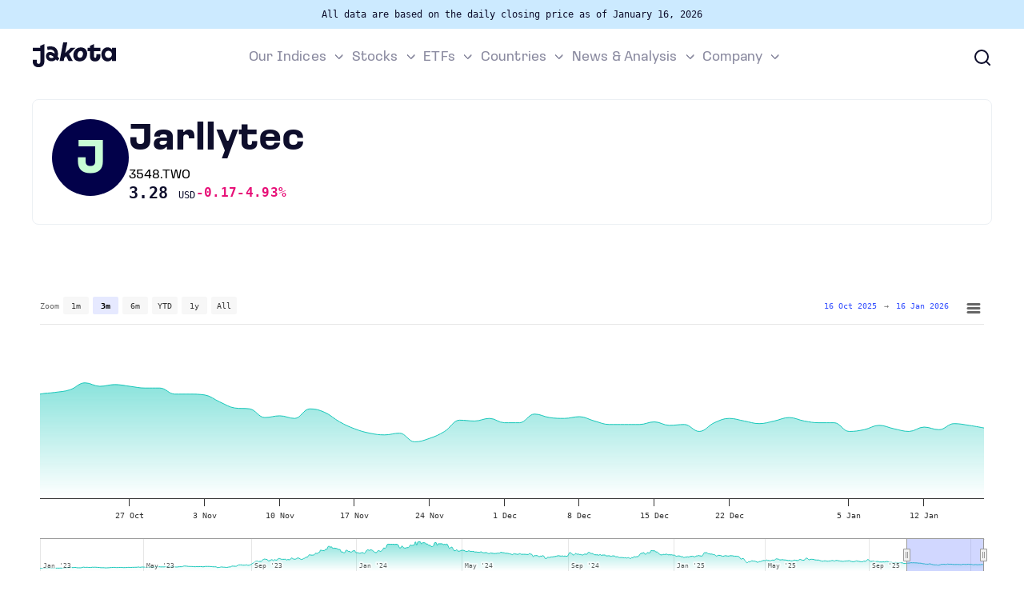

--- FILE ---
content_type: text/html; charset=UTF-8
request_url: https://jakotaindex.com/stocks/3548-two/
body_size: 5819
content:
<!-- Last Modified: 2026-01-16 18:49:58 -->
<!DOCTYPE html><html lang="en-US"><head><link rel="preload" as="style" href="https://jakotaindex.com/wp-content/cache/autoptimize/css/autoptimize_ff2090d600e5899ddd87fc15cefd7556.css"><meta charset="UTF-8"><meta name="viewport" content="width=device-width, initial-scale=1.0"><meta http-equiv="X-UA-Compatible" content="ie=edge"><link rel="apple-touch-icon" sizes="180x180" href="https://jakotaindex.com/wp-content/themes/jakota-theme/favicon/apple-touch-icon.png"><link rel="icon" type="image/png" sizes="192x192" href="https://jakotaindex.com/wp-content/themes/jakota-theme/favicon/android-chrome-192x192.png"><link rel="icon" type="image/png" sizes="32x32" href="https://jakotaindex.com/wp-content/themes/jakota-theme/favicon/favicon-32x32.png"><link rel="icon" type="image/png" sizes="16x16" href="https://jakotaindex.com/wp-content/themes/jakota-theme/favicon/favicon-16x16.png"><link rel="manifest" href="https://jakotaindex.com/wp-content/themes/jakota-theme/favicon/site.webmanifest"><link rel="mask-icon" href="https://jakotaindex.com/wp-content/themes/jakota-theme/favicon/safari-pinned-tab.svg" color="#5bbad5"><meta name="msapplication-TileColor" content="#2b5797"><meta name="theme-color" content="#ffffff"><meta name='robots' content='index, follow, max-image-preview:large, max-snippet:-1, max-video-preview:-1' /><link media="all" href="https://jakotaindex.com/wp-content/cache/autoptimize/css/autoptimize_ff2090d600e5899ddd87fc15cefd7556.css" rel="stylesheet"><title>Jarllytec (3548.TWO) Stock Price, Quote &amp; Analysis - New Taipei City | JAKOTA</title><meta name="description" content="Complete Jarllytec stock profile information by JAKOTA Index Portfolios Inc. View real-time 3548.TWO stock prices and stock quotes for a full financial overview with industry analysis." /><link rel="canonical" href="https://jakotaindex.com/stocks/3548-two/" /><meta property="og:locale" content="en_US" /><meta property="og:type" content="article" /><meta property="og:title" content="Jarllytec | JAKOTA News" /><meta property="og:description" content="Complete Jarllytec stock profile information by JAKOTA Index Portfolios Inc. View real-time 3548.TWO stock prices and stock quotes for a full financial overview with industry analysis." /><meta property="og:url" content="https://jakotaindex.com/stocks/3548-two/" /><meta property="og:site_name" content="JAKOTA" /><meta property="article:modified_time" content="2025-09-30T12:19:49+00:00" /><meta name="twitter:card" content="summary_large_image" /><meta name="twitter:site" content="@jakota_index" /> <script type="application/ld+json" class="yoast-schema-graph">{"@context":"https://schema.org","@graph":[{"@type":"WebPage","@id":"https://jakotaindex.com/stocks/3548-two/","url":"https://jakotaindex.com/stocks/3548-two/","name":"JAKOTA | Jarllytec | Stock profile","isPartOf":{"@id":"https://jakotaindex.com/#website"},"datePublished":"2023-10-17T23:22:03+00:00","dateModified":"2025-09-30T12:19:49+00:00","breadcrumb":{"@id":"https://jakotaindex.com/stocks/3548-two/#breadcrumb"},"inLanguage":"en-US","potentialAction":[{"@type":"ReadAction","target":["https://jakotaindex.com/stocks/3548-two/"]}]},{"@type":"BreadcrumbList","@id":"https://jakotaindex.com/stocks/3548-two/#breadcrumb","itemListElement":[{"@type":"ListItem","position":1,"name":"Home","item":"https://jakotaindex.com/"},{"@type":"ListItem","position":2,"name":"Stocks","item":"https://jakotaindex.com/stocks/"},{"@type":"ListItem","position":3,"name":"Jarllytec"}]},{"@type":"WebSite","@id":"https://jakotaindex.com/#website","url":"https://jakotaindex.com/","name":"JAKOTA","description":"Insights into the stock markets of Japan, South Korea and Taiwan","publisher":{"@id":"https://jakotaindex.com/#organization"},"potentialAction":[{"@type":"SearchAction","target":{"@type":"EntryPoint","urlTemplate":"https://jakotaindex.com/?s={search_term_string}"},"query-input":{"@type":"PropertyValueSpecification","valueRequired":true,"valueName":"search_term_string"}}],"inLanguage":"en-US"},{"@type":"Organization","@id":"https://jakotaindex.com/#organization","name":"JAKOTA Index Portfolios Inc.","alternateName":"JAKOTA","url":"https://jakotaindex.com/","logo":{"@type":"ImageObject","inLanguage":"en-US","@id":"https://jakotaindex.com/#/schema/logo/image/","url":"https://jakotaindex.com/wp-content/uploads/2023/11/jakota_symbol_circle.svg","contentUrl":"https://jakotaindex.com/wp-content/uploads/2023/11/jakota_symbol_circle.svg","width":1,"height":1,"caption":"JAKOTA Index Portfolios Inc."},"image":{"@id":"https://jakotaindex.com/#/schema/logo/image/"},"sameAs":["https://x.com/jakota_index"]}]}</script> <style id='wp-img-auto-sizes-contain-inline-css' type='text/css'>img:is([sizes=auto i],[sizes^="auto," i]){contain-intrinsic-size:3000px 1500px}
/*# sourceURL=wp-img-auto-sizes-contain-inline-css */</style> <script type="text/javascript" src="https://jakotaindex.com/wp-content/cache/autoptimize/js/autoptimize_single_b8729b6417d3e642dbced20c0d1a8d01.js" id="ps-optimizer-seo-js"></script> <meta property="og:image" content="https://jakotaindex.com/wp-content/uploads/placeholder.svg"><meta property="og:image:width" content="64"><meta property="og:image:height" content="64"><meta property="og:image:type" content="image/svg">  <script async src="https://www.googletagmanager.com/gtag/js?id=G-GZQLZ604M0"></script> <script async src="https://www.googletagmanager.com/gtag/js?id=AW-11405961270"></script> <script>window.dataLayer = window.dataLayer || [];

        function gtag() {
            dataLayer.push(arguments);
        }

        gtag('js', new Date());

        gtag('config', 'G-GZQLZ604M0');
        gtag('config', 'AW-11405961270');</script> </head><body class="wp-singular stocks-template-default single single-stocks postid-12628 wp-theme-jakota-theme"><div class="jkt-header-top"><div class="jkt-wrapper"> All data are based on the daily closing price as of January 16, 2026</div></div><header class="header"><div class="header-wrapper"><div class="burger"><div class="burger-item"></div></div><div class="header-logo"> <a href="https://jakotaindex.com/" aria-label="Jakota logotype"> <svg role="img" class="logo-icon"> <use xlink:href="https://jakotaindex.com/wp-content/themes/jakota-theme/assets/images/logotype/logo.svg#logo-icon"></use> </svg> <svg role="img" class="logo"> <use xlink:href="https://jakotaindex.com/wp-content/themes/jakota-theme/assets/images/logotype/logo.svg#logo"></use> </svg> </a></div><div class="header-nav"><nav class="header-menu"><ul class="nav"><li class="nav-item nav-item-has-children"><a href="#" class="nav-link">Our Indices</a><ul class="sub-menu nav-sub-menu"><li class="nav-item"><a href="https://jakotaindex.com/indices/" class="nav-link">All JAKOTA indices</a></li><li class="nav-item"><a href="https://jakotaindex.com/indices/blue-chip-150/" class="nav-link">Blue Chip 150</a></li><li class="nav-item"><a href="https://jakotaindex.com/indices/crypto-25/" class="nav-link">Crypto 25</a></li><li class="nav-item"><a href="https://jakotaindex.com/indices/games-75/" class="nav-link">Games 75</a></li><li class="nav-item"><a href="https://jakotaindex.com/indices/semicon-75/" class="nav-link">Semicon 75</a></li><li class="nav-item"><a href="https://jakotaindex.com/indices/beauty-40/" class="nav-link">Beauty 40</a></li><li class="nav-item"><a href="https://jakotaindex.com/indices/anime-20/" class="nav-link">Anime 20</a></li><li class="nav-item"><a href="https://jakotaindex.com/indices/jakota-k-pop/" class="nav-link">K-Pop 25</a></li><li class="nav-item"><a href="https://jakotaindex.com/indices/tech-350/" class="nav-link">Tech 350</a></li><li class="nav-item"><a href="https://jakotaindex.com/indices/consumer-250/" class="nav-link">Consumer 250</a></li><li class="nav-item"><a href="https://jakotaindex.com/indices/entertainment-100/" class="nav-link">Entertainment 100</a></li><li class="nav-item"><a href="https://jakotaindex.com/indices/mid-small-cap-2000/" class="nav-link">Mid and Small Cap 2000</a></li><li class="nav-item"><a href="https://jakotaindex.com/indices/omj-60/" class="nav-link">OMJ 60</a></li></ul></li><li class="nav-item nav-item-has-children"><a href="#" class="nav-link">Stocks</a><ul class="sub-menu nav-sub-menu"><li class="nav-item"><a href="https://jakotaindex.com/stocks/" class="nav-link">Overview</a></li><li class="nav-item"><a href="https://jakotaindex.com/most-active/" class="nav-link">Most active</a></li><li class="nav-item"><a href="https://jakotaindex.com/unusual-activity/" class="nav-link">Unusual activity</a></li><li class="nav-item"><a href="https://jakotaindex.com/top-gainers/" class="nav-link">Top gainers</a></li><li class="nav-item"><a href="https://jakotaindex.com/top-losers/" class="nav-link">Top losers</a></li><li class="nav-item"><a href="https://jakotaindex.com/week-high/" class="nav-link">52 week high</a></li><li class="nav-item"><a href="https://jakotaindex.com/week-low/" class="nav-link">52 week low</a></li><li class="nav-item"><a href="https://jakotaindex.com/earning-calendar/" class="nav-link">Earnings calendar</a></li></ul></li><li class="nav-item nav-item-has-children"><a href="#" class="nav-link">ETFs</a><ul class="sub-menu nav-sub-menu"><li class="nav-item"><a href="https://jakotaindex.com/etfs/" class="nav-link">Overview</a></li></ul></li><li class="nav-item nav-item-has-children"><a href="#" class="nav-link">Countries</a><ul class="sub-menu nav-sub-menu"><li class="nav-item"><a href="https://jakotaindex.com/countries/taiwan/" class="nav-link">Taiwan</a></li><li class="nav-item"><a href="https://jakotaindex.com/countries/south-korea/" class="nav-link">South Korea</a></li><li class="nav-item"><a href="https://jakotaindex.com/countries/japan/" class="nav-link">Japan</a></li></ul></li><li class="nav-item nav-item-has-children"><a href="#" class="nav-link">News &#038; Analysis</a><ul class="sub-menu nav-sub-menu"><li class="nav-item"><a href="https://jakotaindex.com/news/" class="nav-link">Latest</a></li><li class="nav-item"><a href="https://jakotaindex.com/editorial/" class="nav-link">Editorial</a></li><li class="nav-item"><a href="https://jakotaindex.com/top-stories/" class="nav-link">Top stories</a></li><li class="nav-item"><a href="https://jakotaindex.com/news-hub/" class="nav-link">Newshub</a></li></ul></li><li class="nav-item nav-item-has-children"><a href="#" class="nav-link">Company</a><ul class="sub-menu nav-sub-menu"><li class="nav-item"><a href="https://jakotaindex.com/about-us/" class="nav-link">About us</a></li><li class="nav-item"><a href="https://jakotaindex.com/press-room/" class="nav-link">Press room</a></li><li class="nav-item"><a href="https://jakotaindex.com/contacts/" class="nav-link">Contact us</a></li><li class="nav-item"><a href="https://jakotaindex.com/privacy-policy/" class="nav-link">Privacy policy</a></li></ul></li></ul></nav></div><div class="header-search"><form role="search" class="search-form" method="get" id="searchform" action="https://jakotaindex.com/"><div class="search-field"> <input type="text" value="" name="s" id="s" placeholder="Search..."/> <button type="button" class="jkt-btn-clear"></button></div></form> <button type="button" class="jkt-btn-search" aria-label="Search"> <svg role="img" class="search-icon"> <use xlink:href="https://jakotaindex.com/wp-content/themes/jakota-theme/assets/svg/icons/svg-symbols.svg#search-icon"></use> </svg> </button></div></div></header><main class="jkt-stock-single-page"><div class="jkt-section"><div class="jkt-wrapper"><div class="jkt-cart-single"> <span class="jkt-image-placeholder j-class"title="Jarllytec">j</span><div class="jkt-cart-single-content"><h1>Jarllytec</h1><div class="jkt-symbol ">3548.TWO</div><div class="jkt-cart-single-data"><div class="jkt-cart-single-value"> 3.28 <span class="jkt-cart-single-currency">USD</span></div><div class="jkt-change jkt-no-bg jkt-negative">-0.17</div><div class="jkt-change jkt-no-bg jkt-negative">-4.93%</div></div></div></div></div></div><div class="jkt-section"><div class="jkt-wrapper"><div class="jkt-chart" id="jkt-chart"></div></div></div><section class="jkt-section"><div class="jkt-wrapper"><div class="jkt-heading"><h2>Overview</h2></div><div class="jkt-flex-container"><div class="jkt-column-item"><div class="jkt-cart-keyData"><div class="jkt-cart-keyData-title">Last close</div><div class="jkt-cart-keyData-value">3.28<span> usd</span></div></div></div><div class="jkt-column-item"><div class="jkt-cart-keyData"><div class="jkt-cart-keyData-title">Market cap</div><div class="jkt-cart-keyData-value">231.15M<span> usd</span></div></div></div><div class="jkt-column-item"><div class="jkt-cart-keyData"><div class="jkt-cart-keyData-title">52 week high</div><div class="jkt-cart-keyData-value">7.49<span> usd</span></div></div></div><div class="jkt-column-item"><div class="jkt-cart-keyData"><div class="jkt-cart-keyData-title">52 week low</div><div class="jkt-cart-keyData-value">3.26<span> usd</span></div></div></div><div class="jkt-column-item"><div class="jkt-cart-keyData"><div class="jkt-cart-keyData-title">Target price</div><div class="jkt-cart-keyData-value">2.36<span> usd</span></div></div></div></div></div></section><section class="jkt-section"><div class="jkt-wrapper"><div class="jkt-heading"><h2>Valuation</h2></div><div class="jkt-flex-container"><div class="jkt-column-item"><div class="jkt-cart-keyData"><div class="jkt-cart-keyData-title">P/E</div><div class="jkt-cart-keyData-value">29.2135</div></div></div><div class="jkt-column-item"><div class="jkt-cart-keyData"><div class="jkt-cart-keyData-title">Forward P/E</div><div class="jkt-cart-keyData-value">N/A</div></div></div><div class="jkt-column-item"><div class="jkt-cart-keyData"><div class="jkt-cart-keyData-title">Price/Sales</div><div class="jkt-cart-keyData-value">0.6873</div></div></div><div class="jkt-column-item"><div class="jkt-cart-keyData"><div class="jkt-cart-keyData-title">Price/Book Value</div><div class="jkt-cart-keyData-value">1.2143</div></div></div><div class="jkt-column-item"><div class="jkt-cart-keyData"><div class="jkt-cart-keyData-title">Enterprise Value</div><div class="jkt-cart-keyData-value">167.26M<span> usd</span></div></div></div><div class="jkt-column-item"><div class="jkt-cart-keyData"><div class="jkt-cart-keyData-title">EV/Revenue</div><div class="jkt-cart-keyData-value">0.4974</div></div></div><div class="jkt-column-item"><div class="jkt-cart-keyData"><div class="jkt-cart-keyData-title">EV/EBITDA</div><div class="jkt-cart-keyData-value">5.2738</div></div></div></div></div></section><section class="jkt-section"><div class="jkt-wrapper"><div class="jkt-heading"><h2>Key financials</h2></div><div class="jkt-flex-container"><div class="jkt-column-item"><div class="jkt-cart-keyData"><div class="jkt-cart-keyData-title">Revenue TTM</div><div class="jkt-cart-keyData-value">336.29M<span> usd</span></div></div></div><div class="jkt-column-item"><div class="jkt-cart-keyData"><div class="jkt-cart-keyData-title">Gross Profit TTM</div><div class="jkt-cart-keyData-value">47.14M<span> usd</span></div></div></div><div class="jkt-column-item"><div class="jkt-cart-keyData"><div class="jkt-cart-keyData-title">EBITDA TTM</div><div class="jkt-cart-keyData-value">24.04M<span> usd</span></div></div></div><div class="jkt-column-item"><div class="jkt-cart-keyData"><div class="jkt-cart-keyData-title">Earnings per Share</div><div class="jkt-cart-keyData-value">0.12<span> usd</span></div></div></div><div class="jkt-column-item"><div class="jkt-cart-keyData"><div class="jkt-cart-keyData-title">Dividend</div><div class="jkt-cart-keyData-value">0.06<span> usd</span></div></div></div><div class="jkt-column-item"><div class="jkt-cart-keyData"><div class="jkt-cart-keyData-title">Total assets</div><div class="jkt-cart-keyData-value">407.49M<span> usd</span></div></div></div><div class="jkt-column-item"><div class="jkt-cart-keyData"><div class="jkt-cart-keyData-title">Net debt</div><div class="jkt-cart-keyData-value">N/A<span> usd</span></div></div></div></div></div></section><section class="jkt-section jkt-stock-about"><div class="jkt-wrapper"><div class="jkt-heading"><h2>About</h2></div><div class="jkt-flex-container"><div class="jkt-post-content">Jarllytec Co. , Ltd. designs, develops, manufactures, assembles, inspects, and sells stamping parts, hinges, and metal injections/MIM in China, the United States, Thailand, Taiwan, and internationally. The company offers flipping laptop, tablet tripod, and mobile phone hubs; automatic lowering and automatic lifting equipment. It also offers web camera mounts, camera screen flip structures, headset accessory hub, eyeglass hinges, AR and VR pivots, and e-sports entertainment accessories. In addition, the company provides mobile phone car and bicycle holder, image adjustment, flat fixed, and automotive display hub. Further, it offers LCD monitor stand, fiber optic connector; and other precision parts. Additionally, the company engages in computer design and investment related business, as well as offers powder metallurgy and other metal products, and specific materials for component equipment. Jarllytec Co. , Ltd. was founded in 1992 and is based in New Taipei City, Taiwan.</div><ul class="jkt-data-list"><li class="jkt-data-list-item"><div class="jkt-data-list-title">Symbol</div><div class="jkt-data-list-value ">3548.TWO</div></li><li class="jkt-data-list-item"><div class="jkt-data-list-title">Exchange</div><div class="jkt-data-list-value ">TWO</div></li><li class="jkt-data-list-item"><div class="jkt-data-list-title">Isin</div><div class="jkt-data-list-value ">TW0003548004</div></li><li class="jkt-data-list-item"><div class="jkt-data-list-title">Country</div><div class="jkt-data-list-value ">Taiwan</div></li><li class="jkt-data-list-item"><div class="jkt-data-list-title">Sector</div><div class="jkt-data-list-value ">Technology</div></li><li class="jkt-data-list-item"><div class="jkt-data-list-title">Industry</div><div class="jkt-data-list-value ">Electronic Components</div></li><li class="jkt-data-list-item"><div class="jkt-data-list-title">CEO</div><div class="jkt-data-list-value ">Ms. Pei Wen  Hsu</div></li><li class="jkt-data-list-item"><div class="jkt-data-list-title">Headquarter</div><div class="jkt-data-list-value ">New Taipei City</div></li><li class="jkt-data-list-item"><div class="jkt-data-list-title">Web site</div><div class="jkt-data-list-value ">https://www.jarlly.com</div></li></ul></div></div></section><section class="jkt-section"><div class="jkt-wrapper"><div class="jkt-heading"><h2>Related news</h2></div><div class="jkt-flex-container jkt-news"><div class="jkt-cart-article-small"><figure class="jkt-cart-article-small-image"> <img src="https://jakotaindex.com/wp-content/uploads/placeholder.svg" width="80" height="80" alt="JAKOTA Stocks on December 29, 2023 - preview image"></figure><div class="jkt-cart-article-small-content"><div class="jkt-cart-article-small-data"> <span class="jkt-cart-article-small-date">December 30 </span></div> <a href="https://jakotaindex.com/editorial/jakota-stocks-on-december-29-2023/" class="jkt-cart-article-small-title"> JAKOTA Stocks on December 29, 2023 </a></div></div><div class="jkt-cart-article-small"><figure class="jkt-cart-article-small-image"> <img src="https://jakotaindex.com/wp-content/uploads/placeholder.svg" width="80" height="80" alt="JAKOTA Stocks on December 13, 2023 - preview image"></figure><div class="jkt-cart-article-small-content"><div class="jkt-cart-article-small-data"> <span class="jkt-cart-article-small-date">December 13 </span></div> <a href="https://jakotaindex.com/editorial/jakota-stocks-on-december-13-2023/" class="jkt-cart-article-small-title"> JAKOTA Stocks on December 13, 2023 </a></div></div></div></div></section></main> <script>const instrumentsData = {
            id: 12628,
            name: 'Jarllytec',
            postType: 'stock',
            currency: 'TWD',
        }</script> <section class="jkt-section jkt-newsletter"><div class="jkt-wrapper"><div class="jkt-newsletter-header-text">Jakota Newsletter</div><h2>Stay ahead in the JAKOTA stock markets with our roundup of vital insights</h2><div id="mc_embed_shell"><div id="mc_embed_signup"><form action="https://jakotaindex.us8.list-manage.com/subscribe/post?u=a8c8dd5f006ce945e36643231&amp;id=41eae612fb&amp;f_id=006c76e0f0"
 method="post" id="mc-embedded-subscribe-form" name="mc-embedded-subscribe-form" class="validate"
 target="_blank"><div id="mc_embed_signup_scroll" class="jkt-newsletter-container"><div class="mc-field-group"> <input type="email" name="EMAIL" class="required email" id="mce-EMAIL"
 required="" value="" placeholder="Your email"></div> <input type="submit" name="subscribe" id="mc-embedded-subscribe" class="button jkt-newsletter-btn"
 value="Subscribe"><div hidden=""><input type="hidden" name="tags" value="4893147"></div><div id="mce-responses" class="clear"><div class="response" id="mce-error-response" style="display: none;"></div><div class="response" id="mce-success-response" style="display: none;"></div></div><div aria-hidden="true" class="jkt-newsletter-hide"> <input type="text" name="b_a8c8dd5f006ce945e36643231_41eae612fb" tabindex="-1" value=""></div></div></form></div> <script src="//s3.amazonaws.com/downloads.mailchimp.com/js/mc-validate.js"></script> <script>(function ($) {
                    window.fnames = new Array();
                    window.ftypes = new Array();
                    fnames[0] = 'EMAIL';
                    ftypes[0] = 'email';
                    fnames[1] = 'FNAME';
                    ftypes[1] = 'text';
                    fnames[2] = 'LNAME';
                    ftypes[2] = 'text';
                    fnames[3] = 'COMPANY';
                    ftypes[3] = 'text';
                }(jQuery));
                var $mcj = jQuery.noConflict(true);</script> </div><div class="jkt-newsletter-footer-text">Will be used in accordance with our <a href="/privacy-policy/">Privacy
 Policy</a></div></div></section><footer class="jkt-footer"><div class="jkt-wrapper"><div class="jkt-flex-container"><div class="jkt-footer-logo"> <svg role="img" class="logo"> <use xlink:href="https://jakotaindex.com/wp-content/themes/jakota-theme/assets/images/logotype/logo.svg#logo"></use> </svg></div><nav class="jkt-footer-nav"><ul class="nav"><li class="nav-item nav-item-has-children"><a href="#" class="nav-link">Our Indices</a><ul class="sub-menu nav-sub-menu"><li class="nav-item"><a href="https://jakotaindex.com/indices/" class="nav-link">All JAKOTA indices</a></li><li class="nav-item"><a href="https://jakotaindex.com/indices/blue-chip-150/" class="nav-link">Blue Chip 150</a></li><li class="nav-item"><a href="https://jakotaindex.com/indices/crypto-25/" class="nav-link">Crypto 25</a></li><li class="nav-item"><a href="https://jakotaindex.com/indices/games-75/" class="nav-link">Games 75</a></li><li class="nav-item"><a href="https://jakotaindex.com/indices/semicon-75/" class="nav-link">Semicon 75</a></li><li class="nav-item"><a href="https://jakotaindex.com/indices/beauty-40/" class="nav-link">Beauty 40</a></li><li class="nav-item"><a href="https://jakotaindex.com/indices/anime-20/" class="nav-link">Anime 20</a></li><li class="nav-item"><a href="https://jakotaindex.com/indices/jakota-k-pop/" class="nav-link">K-Pop 25</a></li><li class="nav-item"><a href="https://jakotaindex.com/indices/tech-350/" class="nav-link">Tech 350</a></li><li class="nav-item"><a href="https://jakotaindex.com/indices/consumer-250/" class="nav-link">Consumer 250</a></li><li class="nav-item"><a href="https://jakotaindex.com/indices/entertainment-100/" class="nav-link">Entertainment 100</a></li><li class="nav-item"><a href="https://jakotaindex.com/indices/mid-small-cap-2000/" class="nav-link">Mid and Small Cap 2000</a></li><li class="nav-item"><a href="https://jakotaindex.com/indices/omj-60/" class="nav-link">OMJ 60</a></li></ul></li><li class="nav-item nav-item-has-children"><a href="#" class="nav-link">Stocks</a><ul class="sub-menu nav-sub-menu"><li class="nav-item"><a href="https://jakotaindex.com/stocks/" class="nav-link">Overview</a></li><li class="nav-item"><a href="https://jakotaindex.com/most-active/" class="nav-link">Most active</a></li><li class="nav-item"><a href="https://jakotaindex.com/unusual-activity/" class="nav-link">Unusual activity</a></li><li class="nav-item"><a href="https://jakotaindex.com/top-gainers/" class="nav-link">Top gainers</a></li><li class="nav-item"><a href="https://jakotaindex.com/top-losers/" class="nav-link">Top losers</a></li><li class="nav-item"><a href="https://jakotaindex.com/week-high/" class="nav-link">52 week high</a></li><li class="nav-item"><a href="https://jakotaindex.com/week-low/" class="nav-link">52 week low</a></li><li class="nav-item"><a href="https://jakotaindex.com/earning-calendar/" class="nav-link">Earnings calendar</a></li></ul></li><li class="nav-item nav-item-has-children"><a href="#" class="nav-link">ETFs</a><ul class="sub-menu nav-sub-menu"><li class="nav-item"><a href="https://jakotaindex.com/etfs/" class="nav-link">Overview</a></li></ul></li><li class="nav-item nav-item-has-children"><a href="#" class="nav-link">Countries</a><ul class="sub-menu nav-sub-menu"><li class="nav-item"><a href="https://jakotaindex.com/countries/taiwan/" class="nav-link">Taiwan</a></li><li class="nav-item"><a href="https://jakotaindex.com/countries/south-korea/" class="nav-link">South Korea</a></li><li class="nav-item"><a href="https://jakotaindex.com/countries/japan/" class="nav-link">Japan</a></li></ul></li><li class="nav-item nav-item-has-children"><a href="#" class="nav-link">News &#038; Analysis</a><ul class="sub-menu nav-sub-menu"><li class="nav-item"><a href="https://jakotaindex.com/news/" class="nav-link">Latest</a></li><li class="nav-item"><a href="https://jakotaindex.com/editorial/" class="nav-link">Editorial</a></li><li class="nav-item"><a href="https://jakotaindex.com/top-stories/" class="nav-link">Top stories</a></li><li class="nav-item"><a href="https://jakotaindex.com/news-hub/" class="nav-link">Newshub</a></li></ul></li><li class="nav-item nav-item-has-children"><a href="#" class="nav-link">Company</a><ul class="sub-menu nav-sub-menu"><li class="nav-item"><a href="https://jakotaindex.com/about-us/" class="nav-link">About us</a></li><li class="nav-item"><a href="https://jakotaindex.com/press-room/" class="nav-link">Press room</a></li><li class="nav-item"><a href="https://jakotaindex.com/contacts/" class="nav-link">Contact us</a></li><li class="nav-item"><a href="https://jakotaindex.com/privacy-policy/" class="nav-link">Privacy policy</a></li></ul></li></ul></nav><div class="jkt-footer-copy"> <span class="jkt-footer-copy-copy">© 2026 Jakota Index Portfolios Inc., a subsidiary of C Capital Acquisition Corp. SA.<br>All rights reserved</span></div><div class="jkt-footer-social"> <span class="jkt-footer-social-text">Follow us on </span> <a href="https://twitter.com/jakota_index" rel="nofollow" aria-label="Jakota xwitter"> <svg role="img" class="xwitter-icon"> <use xlink:href="https://jakotaindex.com/wp-content/themes/jakota-theme/assets/svg/icons/svg-symbols.svg#xwitter-icon"></use> </svg> </a> <a href="https://www.linkedin.com/company/jakota-index-portfolios-inc/" rel="nofollow" aria-label="Jakota linkedin"> <svg role="img" class="linkedin-icon"> <use xlink:href="https://jakotaindex.com/wp-content/themes/jakota-theme/assets/svg/icons/svg-symbols.svg#linkedin-icon"></use> </svg> </a></div></div></div></footer><div class="arrow-up"> <img src="https://jakotaindex.com/wp-content/themes/jakota-theme/assets/svg/scroll-to-top.svg" width="32" height="32" alt="Icon scroll to top"></div><script type="speculationrules">{"prefetch":[{"source":"document","where":{"and":[{"href_matches":"/*"},{"not":{"href_matches":["/wp-*.php","/wp-admin/*","/wp-content/uploads/*","/wp-content/*","/wp-content/plugins/*","/wp-content/themes/jakota-theme/*","/*\\?(.+)"]}},{"not":{"selector_matches":"a[rel~=\"nofollow\"]"}},{"not":{"selector_matches":".no-prefetch, .no-prefetch a"}}]},"eagerness":"conservative"}]}</script> <script type="text/javascript" src="https://jakotaindex.com/wp-content/cache/autoptimize/js/autoptimize_single_bd67e2dd313b9638c03fd76d58cd4a3d.js" id="main-js"></script> <script type="text/javascript" src="https://jakotaindex.com/wp-content/cache/autoptimize/js/autoptimize_single_0b83310a5e0abbc0142753ab007d830d.js" id="singular-js"></script> <script defer src="https://static.cloudflareinsights.com/beacon.min.js/vcd15cbe7772f49c399c6a5babf22c1241717689176015" integrity="sha512-ZpsOmlRQV6y907TI0dKBHq9Md29nnaEIPlkf84rnaERnq6zvWvPUqr2ft8M1aS28oN72PdrCzSjY4U6VaAw1EQ==" data-cf-beacon='{"version":"2024.11.0","token":"c7adb939454249c09864dddc6f409134","r":1,"server_timing":{"name":{"cfCacheStatus":true,"cfEdge":true,"cfExtPri":true,"cfL4":true,"cfOrigin":true,"cfSpeedBrain":true},"location_startswith":null}}' crossorigin="anonymous"></script>
</body></html>
<!-- 
 * Time: 2026-01-16 18:49:58
 * Expires: 2026-02-15 18:49:58
 * Cached by Lightweight Page Cache v1.4.9th
-->

--- FILE ---
content_type: text/css
request_url: https://jakotaindex.com/wp-content/cache/autoptimize/css/autoptimize_ff2090d600e5899ddd87fc15cefd7556.css
body_size: 9642
content:
.wpcf7 .screen-reader-response{position:absolute;overflow:hidden;clip:rect(1px,1px,1px,1px);clip-path:inset(50%);height:1px;width:1px;margin:-1px;padding:0;border:0;word-wrap:normal !important}.wpcf7 .hidden-fields-container{display:none}.wpcf7 form .wpcf7-response-output{margin:2em .5em 1em;padding:.2em 1em;border:2px solid #00a0d2}.wpcf7 form.init .wpcf7-response-output,.wpcf7 form.resetting .wpcf7-response-output,.wpcf7 form.submitting .wpcf7-response-output{display:none}.wpcf7 form.sent .wpcf7-response-output{border-color:#46b450}.wpcf7 form.failed .wpcf7-response-output,.wpcf7 form.aborted .wpcf7-response-output{border-color:#dc3232}.wpcf7 form.spam .wpcf7-response-output{border-color:#f56e28}.wpcf7 form.invalid .wpcf7-response-output,.wpcf7 form.unaccepted .wpcf7-response-output,.wpcf7 form.payment-required .wpcf7-response-output{border-color:#ffb900}.wpcf7-form-control-wrap{position:relative}.wpcf7-not-valid-tip{color:#dc3232;font-size:1em;font-weight:400;display:block}.use-floating-validation-tip .wpcf7-not-valid-tip{position:relative;top:-2ex;left:1em;z-index:100;border:1px solid #dc3232;background:#fff;padding:.2em .8em;width:24em}.wpcf7-list-item{display:inline-block;margin:0 0 0 1em}.wpcf7-list-item-label:before,.wpcf7-list-item-label:after{content:" "}.wpcf7-spinner{visibility:hidden;display:inline-block;background-color:#23282d;opacity:.75;width:24px;height:24px;border:none;border-radius:100%;padding:0;margin:0 24px;position:relative}form.submitting .wpcf7-spinner{visibility:visible}.wpcf7-spinner:before{content:'';position:absolute;background-color:#fbfbfc;top:4px;left:4px;width:6px;height:6px;border:none;border-radius:100%;transform-origin:8px 8px;animation-name:spin;animation-duration:1s;animation-timing-function:linear;animation-iteration-count:infinite}@media (prefers-reduced-motion:reduce){.wpcf7-spinner:before{animation-name:blink;animation-duration:2s}}@keyframes spin{from{transform:rotate(0deg)}to{transform:rotate(360deg)}}@keyframes blink{from{opacity:0}50%{opacity:1}to{opacity:0}}.wpcf7 [inert]{opacity:.5}.wpcf7 input[type=file]{cursor:pointer}.wpcf7 input[type=file]:disabled{cursor:default}.wpcf7 .wpcf7-submit:disabled{cursor:not-allowed}.wpcf7 input[type=url],.wpcf7 input[type=email],.wpcf7 input[type=tel]{direction:ltr}.wpcf7-reflection>output{display:list-item;list-style:none}.wpcf7-reflection>output[hidden]{display:none}
.brz-forms2__item[data-error-message]{position:relative}.brz-forms2__item[data-error-message] input{border:2px solid red !important;transition:none}.brz-forms2__item[data-error-message]:before{content:attr(data-error-message);position:absolute;display:flex;color:red;bottom:0;z-index:99999999;font-size:.9rem;justify-content:center;width:calc(100% - 20px - 10px);height:22px;align-items:center}.all-pages+div{opacity:0;text-align:center}.all-pages{cursor:pointer;text-align:center}.all-pages:after{display:inline-block;content:'»';transform:rotate(90deg);font-size:24px;font-weight:700;margin-left:15px;transition:.3s}.all-pages.active:after{transform:rotate(-90deg)}.all-pages.active+div{opacity:1}.brz .brz-carousel__slider:not(.slick-initialized){visibility:visible!important}
/*! normalize.css v8.0.1 | MIT License | github.com/necolas/normalize.css */
main{display:block;min-height:80vh;padding-top:var(--offset);padding-bottom:1px}h1{font-size:2em;margin:.67em 0}hr{-webkit-box-sizing:content-box;box-sizing:content-box;height:0;overflow:visible}code,kbd,pre,samp{font-family:monospace,monospace;font-size:1em}a{background-color:transparent;text-decoration:none;color:var(--link)}abbr[title]{border-bottom:none;text-decoration:underline;-webkit-text-decoration:underline dotted;text-decoration:underline dotted}b,strong{font-weight:bolder}small{font-size:80%}sub,sup{font-size:75%;line-height:0;position:relative;vertical-align:baseline}sub{bottom:-.25em}sup{top:-.5em}img{border-style:none}button,input,optgroup,select,textarea{font-family:inherit;font-size:100%;line-height:1.15;margin:0}button,input{overflow:visible}button,select{text-transform:none}[type=button],[type=reset],[type=submit],button{-webkit-appearance:button}[type=button]::-moz-focus-inner,[type=reset]::-moz-focus-inner,[type=submit]::-moz-focus-inner,button::-moz-focus-inner{border-style:none;padding:0}[type=button]:-moz-focusring,[type=reset]:-moz-focusring,[type=submit]:-moz-focusring,button:-moz-focusring{outline:ButtonText dotted 1px}fieldset{padding:.35em .75em .625em}legend{-webkit-box-sizing:border-box;box-sizing:border-box;color:inherit;display:table;max-width:100%;padding:0;white-space:normal}progress{vertical-align:baseline}textarea{overflow:auto}[type=checkbox],[type=radio]{-webkit-box-sizing:border-box;box-sizing:border-box;padding:0}[type=number]::-webkit-inner-spin-button,[type=number]::-webkit-outer-spin-button{height:auto}[type=search]{-webkit-appearance:textfield;outline-offset:-2px}[type=search]::-webkit-search-decoration{-webkit-appearance:none}::-webkit-file-upload-button{-webkit-appearance:button;font:inherit}details{display:block}summary{display:list-item}[hidden],template{display:none}:root{--onyx:#0e0e2c;--blossom:#ffcfef;--indigo:#4203f6;--light-slate:#8c8ca1;--lime:#ebff5c;--deep-blue:#033d4e;--lavender:#e4e3ff;--purple:#840d94;--light-green:#c8fdd5;--dark-ruby:#43004c;--light-blue:#cceaff;--magenta:#e71178;--ebony:#647259;--cyan:#77f9ef;--turquoise:#16c7b9;--cloud:#fafcfe;--dorian:#ecf0f4;--slate:#4a4a68;--navy-blue:#02014a;--grey:#d6d8e1;--hover-color:#0402a0;--link:var(--indigo);--link-hover:var(--navy-blue);--box-sh:rgba(92,84,112,.25);--positive:var(--turquoise);--positive-color:var(--positive);--positive-bgc:transparent;--negative:var(--magenta);--negative-color:var(--negative);--negative-bgc:transparent;--text-color:var(--onyx);--symbol-bgc:var(--blossom);--symbol-color:#fff;--super-header-color:var(--onyx);--large-header-color:var(--onyx);--medium-header-color:var(--onyx);--small-header-color:var(--onyx);--micro-header-color:var(--onyx);--index-header-color:var(--onyx);--mobile-header-color:var(--onyx);--accent-color:var(--onyx);--paragraph-color:var(--onyx);--paragraph-highlight-color:var(--onyx);--menu-text-color:var(--onyx);--small-highlight-color:var(--onyx);--small-text-color:var(--onyx);--small-number-color:var(--onyx);--item-column-size:1;--item-column-mb:unset;--base-offset:8px;--wrapper-offset:calc(var(--base-offset) * 5);--offset:calc(var(--base-offset) * 2);--duble-offset:calc(var(--offset) * 2);--half-offset:var(--base-offset);--bdrs:var(--base-offset);--transition-param:ease .3s;--font-family:LoosLatinCyrillic,Verdana;--font-family-mono:"IBM Plex Mono",monospace;--grid-justify:start;--grid-gap:var(--offset);--flex-justify:flex-start;--flex-gap:var(--offset);--flex-mr:unset;--flex-grow:unset;--burger-color:var(--onyx);--burger-height:18px;--burger-item-height:2px;--burger-item-width:24px;--bgc-nav-item:#fff;--footer-social-icon-color:var(--light-slate);--video-max-width:720px;--video-bgc:var(--light-slate);--video-mb:unset;--image-placeholder-fz:20px;--image-placeholder-color:#fff;--image-placeholder-bgc:var(--indigo);--image-placeholder-bdrs:50%;--image-placeholder-size:calc(var(--base-offset) * 5);--image-placeholder-shrink:0;--image-placeholder-lh-offset:2px;--change-fz:14px;--change-lh:14px;--change-fw:600;--change-ls:.28px;--change-color:var(--light-slate);--change-bgc:var(--dorian);--change-pd:calc(var(--half-offset) / 2) var(--half-offset);--cart-country-bgc:transparent;--cart-country-column:3;--cart-country-max-width:100%;--cart-country-pd:var(--offset);--cart-country-title-color:var(--onyx);--cart-country-image-size:48;--cart-index-column:1;--cart-index-gap:var(--offset);--cart-index-bgc:#fff;--cart-index-color:var(--onyx);--cart-index-gradient:none;--cart-index-dot-bgc:var(--indices-fill-circle);--indices-fill-circle:var(--onyx);--indices-fill-icon:var(--cloud);--stock-title-color:var(--onyx);--stock-symbol-color:var(--light-slate);--cart-stock-column:1;--cart-stock-bgi:linear-gradient(90deg,hsla(248,21%,15%,1) 0%,hsla(250,14%,61%,1) 100%);--cart-row-bgc:transparent;--cart-row-justify:flex-start;--cart-row-gap:var(--offset);--cart-row-heading-mr:auto;--cart-row-pd:var(--half-offset) var(--offset);--cart-bonds-bgc:transparent;--cart-bonds-justify:flex-start;--cart-bonds-gap:var(--offset);--cart-bonds-pd:var(--half-offset) var(--offset);--cart-bonds-column:1;--cart-calendar-size:1;--cart-calendar-gap:var(--offset);--cart-calendar-pd:var(--half-offset) var(--offset);--cart-calendar-caption-color:var(--ebony);--cart-article-bgc:transparent;--cart-article-column:1;--cart-article-mih:192px;--cart-article-height:auto;--cart-article-small-column:1;--cart-article-small-gap:14px;--cart-article-small-img-size:calc(var(--base-offset) * 10);--tag-fz:12px;--tag-color:var(--light-slate);--tag-bgc:#fff;--tag-bdrs:4px;--tag-pd:6px var(--half-offset);--tag-flag-size:20;--tag-image-size:20px;--tab-bd-color:var(--dorian);--tab-bgc:red;--tab-bdrs:calc(var(--base-offset) / 2);--field-title:var(--deep-blue);--field-column:1;--field-gap:var(--offset);--field-input-color:var(--onyx);--field-input-bgc:var(--cloud);--field-input-bd-size:1px;--field-input-bd-color:var(--grey);--field-input-bdrs:var(--bdrs);--field-input-pd:var(--offset) calc(var(--base-offset) * 3);--field-input-placeholder:var(--light-slate);--field-input-no-valid-color:var(--negative);--field-checkbox-bgc:red;--field-checkbox-bd-size:1px;--field-checkbox-bd-color:red;--field-checkbox-bdrs:var(--bdrs);--field-checkbox-color:red;--field-checkbox-label-color:red;--field-checkbox-term-link-color:red;--field-checkbox-term-link-color-hover:red;--field-radio-bdrs:50%;--field-radio-bgc:red;--field-radio-bd-color:red;--field-radio-dot-color:red;--field-radio-label-color:red;--form-warning:orange;--outline-size:2px;--outline-color:var(--indigo);--btn-color:#fff;--btn-bgc:var(--indigo);--btn-bdrs:var(--field-input-bdrs);--btn-bd-size:0;--btn-bd-color:transparent;--btn-pd:var(--offset) var(--duble-offset);--btn-align:start;--btn-color-hover:#fff;--btn-bgc-hover:var(--hover-color);--btn-bd-color-hover:transparent;--btn-group-justify:flex-start;--btn-group-pt:unset;--btn-group-pb:unset;--flag-size:32px;--scroll-bgc:var(--cloud);--scroll-track-color:var(--dorian)}*{-webkit-box-sizing:border-box;box-sizing:border-box}html{-webkit-text-size-adjust:100%;font-size:16px;line-height:20px;height:100%}body{margin:0;font-family:var(--font-family);overflow-x:hidden}body.overflow{overflow:hidden}figure{margin:unset}input{-webkit-appearance:none;-moz-appearance:none;appearance:none}@font-face{font-display:swap;font-family:"IBM Plex Mono",monospace;src:url(//jakotaindex.com/wp-content/themes/jakota-theme/assets/css/../fonts/ibm-pixel-mono/ibm-pixel-mono-regular.ttf) format("ttf");font-weight:400;font-style:normal}@font-face{font-display:swap;font-family:LoosLatinCyrillic;src:url(//jakotaindex.com/wp-content/themes/jakota-theme/assets/css/../fonts/loos-web/Loos%20Latin,%20Cyrillic%20Normal-Black-Web.woff2) format("woff2"),url(//jakotaindex.com/wp-content/themes/jakota-theme/assets/css/../fonts/loos-web/Loos%20Latin,%20Cyrillic%20Normal-Black-Web.woff) format("woff");font-weight:900;font-style:normal}@font-face{font-display:swap;font-family:LoosLatinCyrillic;src:url(//jakotaindex.com/wp-content/themes/jakota-theme/assets/css/../fonts/loos-web/Loos%20Latin,%20Cyrillic%20Normal-Bold-Web.woff2) format("woff2"),url(//jakotaindex.com/wp-content/themes/jakota-theme/assets/css/../fonts/loos-web/Loos%20Latin,%20Cyrillic%20Normal-Bold-Web.woff) format("woff");font-weight:700;font-style:normal}@font-face{font-display:swap;font-family:LoosLatinCyrillic;src:url(//jakotaindex.com/wp-content/themes/jakota-theme/assets/css/../fonts/loos-web/Loos%20Latin,%20Cyrillic%20Normal-ExtraLight-Web.woff2) format("woff2"),url(//jakotaindex.com/wp-content/themes/jakota-theme/assets/css/../fonts/loos-web/Loos%20Latin,%20Cyrillic%20Normal-ExtraLight-Web.woff) format("woff");font-weight:200;font-style:normal}@font-face{font-display:swap;font-family:LoosLatinCyrillic;src:url(//jakotaindex.com/wp-content/themes/jakota-theme/assets/css/../fonts/loos-web/Loos%20Latin,%20Cyrillic%20Normal-Light-Web.woff2) format("woff2"),url(//jakotaindex.com/wp-content/themes/jakota-theme/assets/css/../fonts/loos-web/Loos%20Latin,%20Cyrillic%20Normal-Light-Web.woff) format("woff");font-weight:300;font-style:normal}@font-face{font-display:swap;font-family:LoosLatinCyrillic;src:url(//jakotaindex.com/wp-content/themes/jakota-theme/assets/css/../fonts/loos-web/Loos%20Latin,%20Cyrillic%20Normal-Medium-Web.woff2) format("woff2"),url(//jakotaindex.com/wp-content/themes/jakota-theme/assets/css/../fonts/loos-web/Loos%20Latin,%20Cyrillic%20Normal-Medium-Web.woff) format("woff");font-weight:500;font-style:normal}@font-face{font-display:swap;font-family:LoosLatinCyrillic;src:url(//jakotaindex.com/wp-content/themes/jakota-theme/assets/css/../fonts/loos-web/Loos%20Latin,%20Cyrillic%20Normal-Regular-Web.woff2) format("woff2"),url(//jakotaindex.com/wp-content/themes/jakota-theme/assets/css/../fonts/loos-web/Loos%20Latin,%20Cyrillic%20Normal-Regular-Web.woff) format("woff");font-weight:400;font-style:normal}@font-face{font-display:swap;font-family:LoosLatinCyrillic;src:url(//jakotaindex.com/wp-content/themes/jakota-theme/assets/css/../fonts/loos-web/Loos%20Latin,%20Cyrillic%20Normal-Thin-Web.woff2) format("woff2"),url(//jakotaindex.com/wp-content/themes/jakota-theme/assets/css/../fonts/loos-web/Loos%20Latin,%20Cyrillic%20Normal-Thin-Web.woff) format("woff");font-weight:100;font-style:normal}.country-flag{width:var(--flag-size);height:var(--flag-size)}.jkt-wrapper{max-width:1360px;width:100%;padding-left:var(--wrapper-offset);padding-right:var(--wrapper-offset);margin:0 auto}.jkt-section{margin-bottom:var(--section-mb)}.jkt-flex-container{display:-webkit-box;display:-ms-flexbox;display:flex;-ms-flex-wrap:wrap;flex-wrap:wrap;-webkit-box-align:var(--flex-align);-ms-flex-align:var(--flex-align);align-items:var(--flex-align);-webkit-box-pack:var(--flex-justify);-ms-flex-pack:var(--flex-justify);justify-content:var(--flex-justify);gap:var(--flex-gap);-webkit-box-flex:var(--flex-grow);-ms-flex-positive:var(--flex-grow);flex-grow:var(--flex-grow);margin-right:var(--flex-mr);margin-bottom:var(--flex-mb)}.jkt-column-item{width:calc(100% / var(--item-column-size) - var(--flex-gap));margin-bottom:var(--item-column-mb)}.jkt-heading{display:-webkit-box;display:-ms-flexbox;display:flex;-webkit-box-align:center;-ms-flex-align:center;align-items:center;-webkit-box-pack:justify;-ms-flex-pack:justify;justify-content:space-between;margin-bottom:calc(var(--base-offset) * 3)}.jkt-heading h2,.jkt-heading-h2{font-family:var(--font-family);font-size:36px;font-style:normal;font-weight:700;line-height:var(--heading-h2-lh,64px);color:var(--onyx);margin:unset}.jkt-heading h2:first-letter ,.jkt-heading-h2:first-letter {text-transform:uppercase}.jkt-heading a{color:currentColor}.jkt-heading a:after{content:">";font-size:24px;font-style:normal;font-weight:700;line-height:64px;color:currentColor;display:inline-block}.jkt-heading span{font-family:var(--font-family-mono);font-size:12px;font-style:normal;font-weight:400;line-height:16px;color:var(--small-text-color);display:inline-block}.jkt-change{--positive-bgc:var(--positive);--negative-bgc:var(--negative);--positive-color:var(--cloud);--negative-color:var(--cloud);font-family:var(--font-family-mono);font-size:var(--change-fz);font-style:normal;font-weight:var(--change-fw);line-height:var(--change-lh);letter-spacing:var(--change-ls);color:var(--change-color);background-color:var(--change-bgc);border-radius:calc(var(--offset)/ 4);display:inline-block;padding:var(--change-pd)}.jkt-change.jkt-no-bg{--positive-bgc:transparent;--negative-bgc:transparent;--positive-color:var(--positive);--negative-color:var(--negative);padding:unset}.jkt-positive{--change-color:var(--positive-color);color:var(--positive-color);background-color:var(--positive-bgc)}.jkt-negative{--change-color:var(--negative-color);color:var(--negative-color);background-color:var(--negative-bgc)}.jkt-chart{min-height:400px;padding-top:var(--offset);padding-bottom:var(--offset)}.jkt-image-placeholder{font-family:var(--font-family);font-size:var(--image-placeholder-fz);font-weight:700;line-height:calc(var(--image-placeholder-size) + var(--image-placeholder-lh-offset));text-transform:uppercase;color:var(--image-placeholder-color);border-radius:var(--image-placeholder-bdrs);background-color:var(--image-placeholder-bgc);display:-webkit-box;display:-ms-flexbox;display:flex;-webkit-box-pack:center;-ms-flex-pack:center;justify-content:center;-ms-flex-negative:var(--image-placeholder-shrink);flex-shrink:var(--image-placeholder-shrink);width:var(--image-placeholder-size);height:var(--image-placeholder-size);-webkit-user-select:none;-moz-user-select:none;-ms-user-select:none;user-select:none;position:relative}.jkt-logo,.jkt-logo img{width:var(--image-placeholder-size);height:var(--image-placeholder-size);border-radius:50%}.jkt-stock-heading{display:-webkit-box;display:-ms-flexbox;display:flex;-webkit-box-align:start;-ms-flex-align:start;align-items:flex-start;-webkit-box-orient:vertical;-webkit-box-direction:normal;-ms-flex-direction:column;flex-direction:column;-webkit-box-flex:1;-ms-flex-positive:1;flex-grow:1}.jkt-stock-title{font-family:var(--font-family);font-size:16px;font-style:normal;font-weight:700;line-height:24px;color:var(--stock-title-color);display:block}.jkt-stock-symbol{font-family:var(--font-family-mono);font-size:12px;font-style:normal;font-weight:400;line-height:16px;letter-spacing:.24px;color:var(--stock-symbol-color);display:inline-block}.jkt-table{overflow-x:auto;scrollbar-color:var(--scroll-track-color,#222) var(--scroll-bgc,#ddd);scrollbar-width:thin}.jkt-table::-webkit-scrollbar{width:2px;height:2px}.jkt-table::-webkit-scrollbar-track{background-color:var(--scroll-bgc,#ddd)}.jkt-table::-webkit-scrollbar-thumb{background-color:var(--scroll-track-color,#f1f1f1)}.jkt-table table{width:100%;border-collapse:collapse}.jkt-table table thead{--small-text-color:var(--slate);background-color:var(--dorian)}.jkt-table table thead tr{background-color:#fff}.jkt-table table tbody{--small-text-color:var(--onyx)}.jkt-table table tbody tr:nth-child(odd){background-color:var(--dorian)}.jkt-table table tr{font-family:var(--font-family-mono);font-size:12px;font-style:normal;font-weight:400;line-height:16px;color:var(--small-text-color)}.jkt-table table td,.jkt-table table th{text-align:left;padding-top:calc(var(--base-offset)/ 2);padding-bottom:calc(var(--base-offset)/ 2)}.jkt-table table td:not(:first-child),.jkt-table table th:not(:first-child){padding-left:var(--half-offset)}.jkt-table table td:not(:last-child),.jkt-table table th:not(:last-child){padding-right:var(--half-offset)}.jkt-table-scroll{overflow-x:auto;padding-bottom:var(--offset);scrollbar-color:var(--scroll-track-color,#222) var(--scroll-bgc,#ddd);scrollbar-width:thin}.jkt-table-scroll::-webkit-scrollbar{width:2px;height:2px}.jkt-table-scroll::-webkit-scrollbar-track{background-color:var(--scroll-bgc,#ddd)}.jkt-table-scroll::-webkit-scrollbar-thumb{background-color:var(--scroll-track-color,#f1f1f1)}.jkt-hide{display:none!important}.jkt-full-currency{--paragraph-color:var(--light-slate);font-family:var(--font-family);font-size:20px;font-style:normal;font-weight:400;line-height:28px;color:var(--paragraph-color);margin-bottom:var(--offset)}.jkt-green-bg{background-color:var(--light-green)}.jkt-calendar-date{text-align:center;background-color:var(--cloud);width:calc(var(--base-offset) * 5);height:calc(var(--base-offset) * 5);-ms-flex-negative:0;flex-shrink:0;display:inline-block;overflow:hidden}.jkt-calendar-day{font-family:var(--font-family-mono);font-size:16px;font-style:normal;font-weight:600;line-height:24px;text-align:center;text-transform:uppercase;color:var(--onyx);display:block}.jkt-calendar-month{font-family:var(--font-family-mono);font-size:12px;font-style:normal;font-weight:600;line-height:16px;letter-spacing:.24px;text-align:center;text-transform:uppercase;color:var(--cloud);background-color:var(--magenta);display:block}.jkt-hr{border:none;border-top:1px solid var(--dorian);-ms-flex-preferred-size:100%;flex-basis:100%;width:100%}.jkt-is-footnote{position:relative}.jkt-is-footnote:after{content:"*";display:inline-block;font-family:var(--font-family-mono);font-size:14px;font-style:normal;font-weight:700;color:var(--magenta);position:relative;top:-3px}.jkt-footnote{font-family:var(--font-family-mono);font-size:14px;font-style:normal;font-weight:400;line-height:24px;color:var(--slate);margin-top:var(--offset);display:block}.jkt-footnote em{font-style:normal;font-weight:700;color:var(--magenta)}.a-class,.m-class,.w-class{--image-placeholder-bgc:var(--blossom);--image-placeholder-color:var(--indigo);--indices-fill-circle:var(--blossom);--indices-fill-icon:var(--indigo);--cart-index-dot-bgc:var(--indices-fill-circle)}.b-class,.n-class,.z-class{--image-placeholder-bgc:var(--light-slate);--image-placeholder-color:var(--lime);--indices-fill-circle:var(--light-slate);--indices-fill-icon:var(--lime);--cart-index-dot-bgc:var(--light-slate)}.c-class,.o-class{--image-placeholder-bgc:var(--lime);--image-placeholder-color:var(--deep-blue);--indices-fill-circle:var(--lime);--indices-fill-icon:var(--deep-blue);--cart-index-dot-bgc:var(--lime)}.d-class,.p-class{--image-placeholder-bgc:var(--deep-blue);--image-placeholder-color:var(--blossom);--indices-fill-circle:var(--deep-blue);--indices-fill-icon:var(--blossom);--cart-index-dot-bgc:var(--deep-blue)}.e-class,.q-class{--image-placeholder-bgc:var(--lavender);--image-placeholder-color:var(--purple);--indices-fill-circle:var(--lavender);--indices-fill-icon:var(--purple);--cart-index-dot-bgc:var(--lavender)}.f-class,.t-class{--image-placeholder-bgc:var(--ebony);--image-placeholder-color:var(--cyan);--indices-fill-circle:var(--ebony);--indices-fill-icon:var(--cyan);--cart-index-dot-bgc:var(--ebony)}.g-class,.s-class{--image-placeholder-bgc:var(--light-green);--image-placeholder-color:var(--indigo);--indices-fill-circle:var(--light-green);--indices-fill-icon:var(--indigo);--cart-index-dot-bgc:var(--light-green)}.h-class,.r-class{--image-placeholder-bgc:var(--dark-ruby);--image-placeholder-color:var(--lime);--indices-fill-circle:var(--dark-ruby);--indices-fill-icon:var(--lime);--cart-index-dot-bgc:var(--dark-ruby)}.i-class,.u-class{--image-placeholder-bgc:var(--light-blue);--image-placeholder-color:var(--magenta);--indices-fill-circle:var(--light-blue);--indices-fill-icon:var(--magenta);--cart-index-dot-bgc:var(--light-blue)}.j-class,.v-class,.y-class{--image-placeholder-bgc:var(--navy-blue);--image-placeholder-color:var(--light-green);--indices-fill-circle:var(--navy-blue);--indices-fill-icon:var(--light-green);--cart-index-dot-bgc:var(--navy-blue)}.k-class{--image-placeholder-bgc:var(--navy-blue);--image-placeholder-color:var(--blossom);--indices-fill-circle:var(--navy-blue);--indices-fill-icon:var(--blossom);--cart-index-dot-bgc:var(--navy-blue)}.l-class,.x-class{--image-placeholder-bgc:var(--dark-ruby);--image-placeholder-color:var(--light-blue);--indices-fill-circle:var(--dark-ruby);--indices-fill-icon:var(--light-blue);--cart-index-dot-bgc:var(--dark-ruby)}.blossom-indigo{--color-scheme-color:var(--blossom);--color-scheme-bgc:var(--indigo)}.lime-deep{--color-scheme-color:var(--deep-blue);--color-scheme-bgc:var(--lime)}.lavender-purple{--color-scheme-color:var(--purple);--color-scheme-bgc:var(--lavender)}.ebony-cyan{--color-scheme-color:var(--cyan);--color-scheme-bgc:var(--ebony)}.deep-blossom{--color-scheme-color:var(--blossom);--color-scheme-bgc:var(--deep-blue)}.slate-lime{--color-scheme-color:var(--lime);--color-scheme-bgc:var(--light-slate)}.lgreen-indigo{--color-scheme-color:var(--indigo);--color-scheme-bgc:var(--light-green)}.ruby-lime{--color-scheme-color:var(--lime);--color-scheme-bgc:var(--dark-ruby)}.navy-blossom{--color-scheme-color:var(--blossom);--color-scheme-bgc:var(--navy-blue)}.lblue-magenta{--color-scheme-color:var(--magenta);--color-scheme-bgc:var(--light-blue)}.navy-lgreen{--color-scheme-color:var(--light-green);--color-scheme-bgc:var(--navy-blue)}.ruby-lblue{--color-scheme-color:var(--light-blue);--color-scheme-bgc:var(--dark-ruby)}.header{background-color:#fff;width:100%;-webkit-transition:all var(--transition-param);transition:all var(--transition-param);padding-top:calc(var(--base-offset)/ 2);padding-bottom:calc(var(--base-offset)/ 2);position:sticky;top:0;z-index:5}.header.searchSowed .header-nav{display:none!important}.header.searchSowed .header-search{-webkit-box-flex:1;-ms-flex-positive:1;flex-grow:1}.header.searchSowed .header-search .search-form{display:-webkit-box;display:-ms-flexbox;display:flex}.header-wrapper{min-height:64px;max-width:1360px;width:100%;padding-left:var(--wrapper-offset);padding-right:var(--wrapper-offset);margin:0 auto;display:-webkit-box;display:-ms-flexbox;display:flex;-webkit-box-align:center;-ms-flex-align:center;align-items:center;-webkit-box-pack:justify;-ms-flex-pack:justify;justify-content:space-between}.header-logo{--svg-color:var(--onyx);position:relative}.header-logo .logo{width:105.4117647059px;height:32px;background-color:#fff;-webkit-transition:-webkit-transform var(--transition-param);transition:-webkit-transform var(--transition-param);transition:transform var(--transition-param);transition:transform var(--transition-param),-webkit-transform var(--transition-param)}.header-logo .logo-icon{width:28.2352941176px;height:32px;position:absolute;top:0;left:0;z-index:-1}.burger{cursor:pointer;display:none;-webkit-box-align:center;-ms-flex-align:center;align-items:center;height:var(--burger-height);position:relative;z-index:3}.burger-item{background-color:var(--burger-color);display:block;width:var(--burger-item-width);height:var(--burger-item-height);-webkit-transition:background-color var(--transition-param),-webkit-transform var(--transition-param);transition:background-color var(--transition-param),-webkit-transform var(--transition-param);transition:transform var(--transition-param),background-color var(--transition-param);transition:transform var(--transition-param),background-color var(--transition-param),-webkit-transform var(--transition-param)}.burger-item:after,.burger-item:before{content:"";background-color:var(--burger-color);display:block;width:100%;height:var(--burger-item-height);-webkit-transition:-webkit-transform var(--transition-param);transition:-webkit-transform var(--transition-param);transition:transform var(--transition-param);transition:transform var(--transition-param),-webkit-transform var(--transition-param)}.burger-item:before{-webkit-transform:translateY(calc((10px - var(--burger-item-height)) * -1));-ms-transform:translateY(calc((10px - var(--burger-item-height)) * -1));transform:translateY(calc((10px - var(--burger-item-height)) * -1))}.burger-item:after{-webkit-transform:translateY(calc(8px - var(--burger-item-height)));-ms-transform:translateY(calc(8px - var(--burger-item-height)));transform:translateY(calc(8px - var(--burger-item-height)))}.burger.active .burger-item{background-color:transparent}.burger.active .burger-item:before{-webkit-transform:translateY(0) rotate(45deg);-ms-transform:translateY(0) rotate(45deg);transform:translateY(0) rotate(45deg)}.burger.active .burger-item:after{-webkit-transform:translateY(-2px) rotate(-45deg);-ms-transform:translateY(-2px) rotate(-45deg);transform:translateY(-2px) rotate(-45deg)}.burger.active~.header-search{visibility:hidden;opacity:0;-webkit-user-select:none;-moz-user-select:none;-ms-user-select:none;user-select:none}.jkt-header-top{font-family:var(--font-family-mono);font-size:12px;font-style:normal;font-weight:400;line-height:16px;color:var(--small-text-color);text-align:center;background-color:var(--light-blue);display:-webkit-box;display:-ms-flexbox;display:flex;-webkit-box-align:center;-ms-flex-align:center;align-items:center;-webkit-box-pack:center;-ms-flex-pack:center;justify-content:center;padding-top:10px;padding-bottom:10px}.header.menuShow .header-nav{display:block}.header.menuShow .header-nav .nav{display:block;background-color:var(--header-bgc);padding-top:var(--offset)}.header.menuShow .header-nav .nav-item{border-radius:unset;display:block}.header-menu{margin-left:var(--offset)}.header-menu .nav{display:-webkit-box;display:-ms-flexbox;display:flex;-ms-flex-wrap:wrap;flex-wrap:wrap;gap:var(--offset);margin:0;padding-left:0;list-style:none}.header-menu .nav>.nav-item{padding:16px 0}.header-menu .nav-item-has-children>a{-webkit-transition:margin-bottom var(--transition-param);transition:margin-bottom var(--transition-param)}.header-menu .nav-item-has-children>a:after{content:"";border-right:2px solid currentColor;border-bottom:2px solid currentColor;border-radius:2px;display:inline-block;width:5.6px;height:5.6px;-webkit-transform:rotate(45deg);-ms-transform:rotate(45deg);transform:rotate(45deg);margin:3px 12px;position:relative}.header-menu .nav-link{font-family:var(--font-family);font-size:18px;font-style:normal;font-weight:400;line-height:24px;letter-spacing:.18px;color:var(--light-slate);border-radius:var(--bdrs);-webkit-transition:background-color var(--transition-param);transition:background-color var(--transition-param);display:block}.header-menu .nav-link[href="#"]{cursor:default}.header-menu .nav-sub-menu{border-radius:var(--bdrs);border:1px solid var(--dorian);background-color:#fff;list-style-type:none;opacity:0;visibility:hidden;overflow:hidden;padding:var(--offset);position:absolute;top:calc(100% - var(--bdrs))}.header-menu .nav-sub-menu .nav-item:not(:last-child){margin-bottom:var(--half-offset)}.header-search{display:-webkit-box;display:-ms-flexbox;display:flex;-webkit-box-align:center;-ms-flex-align:center;align-items:center;-webkit-box-pack:justify;-ms-flex-pack:justify;justify-content:space-between;min-height:calc(var(--base-offset) * 5);position:relative}.search-form{display:none;-webkit-box-align:center;-ms-flex-align:center;align-items:center;-webkit-box-flex:1;-ms-flex-positive:1;flex-grow:1}.search-field{background-color:#fff;border:none;display:-webkit-box;display:-ms-flexbox;display:flex;-webkit-box-align:center;-ms-flex-align:center;align-items:center;-webkit-box-flex:1;-ms-flex-positive:1;flex-grow:1;overflow:hidden}.search-field input{font-family:var(--font-family);font-size:18px;font-style:normal;font-weight:400;line-height:24px;letter-spacing:.18px;text-align:center;color:var(--light-slate);background-color:#fff;border:none;width:100%;outline:0}.search-icon{width:24px;height:24px;fill:var(--onyx);position:relative;z-index:1}.jkt-btn-search{background-color:transparent;border:none;border-radius:50%;cursor:pointer;display:-webkit-box;display:-ms-flexbox;display:flex;-webkit-box-align:center;-ms-flex-align:center;align-items:center;-webkit-box-pack:center;-ms-flex-pack:center;justify-content:center;padding:unset}.jkt-btn-search svg{width:24px;height:24px;fill:var(--onyx)}.jkt-btn-clear{cursor:pointer;background-color:transparent;border:none;border-radius:50%;visibility:hidden;opacity:0;padding:5px;-webkit-transition:background-color var(--transition-param);transition:background-color var(--transition-param);width:100%;max-width:28px;height:28px;position:relative}.jkt-btn-clear:after,.jkt-btn-clear:before{content:"";background-color:var(--onyx);display:block;width:50%;height:var(--btnCloseHeight,2px);position:absolute;top:0;right:0;bottom:0;left:0;margin:auto}.jkt-btn-clear:before{-webkit-transform:rotate(45deg);-ms-transform:rotate(45deg);transform:rotate(45deg)}.jkt-btn-clear:after{-webkit-transform:rotate(-45deg);-ms-transform:rotate(-45deg);transform:rotate(-45deg)}.jkt-btn-clear.active{visibility:visible;opacity:1}.jkt-btn-group{display:-webkit-box;display:-ms-flexbox;display:flex;-webkit-box-align:center;-ms-flex-align:center;align-items:center;-webkit-box-pack:var(--btn-group-justify);-ms-flex-pack:var(--btn-group-justify);justify-content:var(--btn-group-justify);padding-top:var(--btn-group-pt);padding-bottom:var(--btn-group-pb)}.jkt-btn-load-more{--micro-header-color:var(--btn-color);font-family:var(--font-family);font-size:20px;font-style:normal;font-weight:700;line-height:20px;color:var(--index-header-color);text-align:center;text-decoration:none;color:var(--btn-color);cursor:pointer;background-color:var(--btn-bgc);border-radius:var(--btn-bdrs);border:var(--btn-bd-size) solid var(--btn-bd-color);display:inline-block;padding:var(--btn-pd);-ms-flex-item-align:var(--btn-align);align-self:var(--btn-align);-webkit-transition:background-color var(--transition-param);transition:background-color var(--transition-param)}.jkt-btn-load-more:hover{--btn-color:var(--btn-color-hover);--btn-bgc:var(--btn-bgc-hover);--btn-bd-color:var(--btn-bd-color-hover,var(--btn-bgc-hover))}.jkt-btn-load-more:focus{outline:var(--outline-size) solid var(--outline-color)}.jkt-btn-load-more:active{--btn-color:var(--btn-color-hover);--btn-bgc:var(--btn-bgc-hover);--btn-bd-color:var(--btn-bd-color-hover,var(--btn-bgc-hover))}.jkt-btn-load-more.loading{background-image:linear-gradient(125deg,var(--indigo) 20%,var(--hover-color) 100%);background-size:400% 400%;-webkit-animation:1s infinite loading;animation:1s infinite loading}@-webkit-keyframes loading{0%,100%{background-position:0 52%}50%{background-position:100% 49%}}@keyframes loading{0%,100%{background-position:0 52%}50%{background-position:100% 49%}}.jkt-newsletter{--large-header-color:var(--indigo);--paragraph-highlight-color:var(--indigo);--small-text-color:var(--indigo);--mobile-header-color:var(--indigo);text-align:center;background-color:var(--newsletter-bgc,var(--light-green));padding-top:var(--newsletter-pd,calc(var(--base-offset) * 6));padding-bottom:var(--newsletter-pd,calc(var(--base-offset) * 6))}.jkt-newsletter h2{font-family:var(--font-family);font-size:36px;font-style:normal;font-weight:700;line-height:40px;color:var(--large-header-color);max-width:880px;margin:var(--duble-offset) auto}.jkt-newsletter a{text-decoration:underline}.jkt-newsletter-header-text{font-family:var(--font-family);font-size:15px;font-style:normal;font-weight:700;line-height:28px;letter-spacing:1.5px;text-transform:uppercase;color:var(--paragraph-highlight-color)}.jkt-newsletter-container{display:-webkit-box;display:-ms-flexbox;display:flex;-webkit-box-pack:center;-ms-flex-pack:center;justify-content:center;-ms-flex-wrap:wrap;flex-wrap:wrap;gap:var(--offset)}.jkt-newsletter-container .mc-field-group{max-width:489px;width:100%}.jkt-newsletter-container .mc-field-group input{font-family:var(--font-family);font-size:20px;font-style:normal;font-weight:400;line-height:20px;background-color:#fff;border:none;border-radius:var(--bdrs);width:100%;padding:var(--offset)}.jkt-newsletter-container .mc-field-group input::-webkit-input-placeholder{color:var(--light-slate)}.jkt-newsletter-container .mc-field-group input::-moz-placeholder{color:var(--light-slate)}.jkt-newsletter-container .mc-field-group input:-ms-input-placeholder{color:var(--light-slate)}.jkt-newsletter-container .mc-field-group input::-ms-input-placeholder{color:var(--light-slate)}.jkt-newsletter-container .mc-field-group input::placeholder{color:var(--light-slate)}.jkt-newsletter-container .mc-field-group input.mce_inline_error{border:2px solid var(--magenta);background-color:#fff}.jkt-newsletter-container .mc-field-group input.mce_inline_error+.mce_inline_error{font-weight:400!important;text-align:left;color:var(--magenta)!important;background-color:transparent!important;margin-bottom:unset!important}.jkt-newsletter-btn{--micro-header-color:var(--btn-color);font-family:var(--font-family);font-size:20px;font-style:normal;font-weight:700;line-height:20px;color:var(--index-header-color);text-align:center;text-decoration:none;color:var(--btn-color);cursor:pointer;background-color:var(--btn-bgc);border-radius:var(--btn-bdrs);border:var(--btn-bd-size) solid var(--btn-bd-color);display:inline-block;padding:var(--btn-pd);-ms-flex-item-align:var(--btn-align);align-self:var(--btn-align);-webkit-transition:background-color var(--transition-param);transition:background-color var(--transition-param);min-height:58px}.jkt-newsletter-btn:hover{--btn-color:var(--btn-color-hover);--btn-bgc:var(--btn-bgc-hover);--btn-bd-color:var(--btn-bd-color-hover,var(--btn-bgc-hover))}.jkt-newsletter-btn:focus{outline:var(--outline-size) solid var(--outline-color)}.jkt-newsletter-btn:active{--btn-color:var(--btn-color-hover);--btn-bgc:var(--btn-bgc-hover);--btn-bd-color:var(--btn-bd-color-hover,var(--btn-bgc-hover))}.jkt-newsletter-footer-text{font-family:var(--font-family-mono);font-size:12px;font-style:normal;font-weight:400;line-height:16px;color:var(--small-text-color)}.jkt-newsletter-hide{visibility:hidden;-webkit-user-select:none;-moz-user-select:none;-ms-user-select:none;user-select:none;height:1px;overflow:hidden}#mce-responses{-ms-flex-preferred-size:100%;flex-basis:100%}.jkt-footer{--flex-mr:calc(var(--offset) * -1);color:var(--light-slate);background-color:var(--onyx);padding-top:calc(var(--base-offset) * 5);padding-bottom:calc(var(--base-offset) * 4)}.jkt-footer .jkt-flex-container{row-gap:40px}.arrow-up{line-height:0;cursor:pointer;visibility:hidden;opacity:0;-webkit-transition:opacity var(--transition-param);transition:opacity var(--transition-param);position:fixed;bottom:var(--offset);right:calc(var(--base-offset) * 5);z-index:100}.arrow-up.showed{visibility:visible;opacity:.5}.jkt-footer-logo .logo{width:112px;height:34px;fill:var(--cloud)}.jkt-footer-nav{display:contents}.jkt-footer .nav{display:contents;padding-left:unset;margin:unset}.jkt-footer .nav-item{list-style-type:none}.jkt-footer .nav-item-has-children{width:calc(16.6666666667% - var(--flex-gap))}.jkt-footer .nav-item-has-children:nth-child(1){grid-area:indices}.jkt-footer .nav-item-has-children:nth-child(2){grid-area:stocks}.jkt-footer .nav-item-has-children:nth-child(3){grid-area:etfs}.jkt-footer .nav-item-has-children:nth-child(4){grid-area:countries}.jkt-footer .nav-item-has-children:nth-child(5){grid-area:news}.jkt-footer .nav-item-has-children:nth-child(6){grid-area:company}.jkt-footer .nav-item-has-children>a{font-family:var(--font-family);font-size:15px;font-style:normal;font-weight:700;line-height:24px;letter-spacing:1.5px;text-transform:uppercase;color:var(--dorian);cursor:default;display:inline-block;margin-bottom:var(--half-offset)}.jkt-footer .nav-sub-menu{padding-left:unset}.jkt-footer .nav-sub-menu .nav-item{font-family:var(--half-offset);font-size:18px;font-style:normal;font-weight:400;line-height:24px;letter-spacing:.18px;color:var(--light-slate);margin-bottom:var(--half-offset)}.jkt-footer .nav-sub-menu .nav-link{color:currentColor}.jkt-footer-copy{--small-text-color:var(--light-slate);font-family:var(--font-family-mono);font-size:12px;font-style:normal;font-weight:400;line-height:16px;color:var(--small-text-color);width:calc(50% - var(--flex-gap))}.jkt-footer-social{--small-text-color:var(--light-slate);display:-webkit-box;display:-ms-flexbox;display:flex;-ms-flex-wrap:wrap;flex-wrap:wrap;-webkit-box-pack:end;-ms-flex-pack:end;justify-content:flex-end;gap:calc(var(--base-offset) * 3);text-align:right;width:calc(50% - var(--flex-gap))}.jkt-footer-social-text{font-family:var(--font-family-mono);font-size:12px;font-style:normal;font-weight:400;line-height:16px;color:var(--small-text-color)}.jkt-footer-social svg{fill:var(--footer-social-icon-color);-webkit-transition:fill var(--transition-param);transition:fill var(--transition-param)}.jkt-footer-social svg:active{--footer-social-icon-color:var(--dorian)}.jkt-footer-social .xwitter-icon{width:21.9047619048px;height:20px}.jkt-footer-social .facebook-icon{width:10.4347826087px;height:20px}.jkt-footer-social .instagram-icon{width:20.9523809524px;height:20px}.jkt-footer-social .linkedin-icon{width:20px;height:20px}.jkt-footer-social .tiktok-icon{width:18.0952380952px;height:20px}.jkt-footer-social .youtube-icon{width:27.7777777778px;height:20px}@media screen and (min-width:980px){.header-logo:hover .logo{-webkit-transform:translateX(36px);-ms-transform:translateX(36px);transform:translateX(36px)}.header-menu .nav-item-has-children:hover>a{color:var(--onyx)}.header-menu .nav-item-has-children:hover>a:after{-webkit-transform:rotate(225deg);-ms-transform:rotate(225deg);transform:rotate(225deg);top:3px}.header-menu .nav-item-has-children:hover .nav-sub-menu{opacity:1;visibility:visible}.header-menu .nav-sub-menu .nav-link:hover{color:var(--onyx)}.jkt-btn-clear:hover{background-color:#e9e9ed}.jkt-footer .jkt-flex-container{display:grid;grid-template-columns:repeat(4,1fr);grid-template-rows:repeat(4,auto);gap:var(--flex-gap);grid-template-areas:"logo ... ... ..." " indices etfs countries company" "indices stocks news company" "copy copy social social"}.arrow-up:hover{opacity:1}.jkt-footer-logo{grid-area:logo;width:unset}.jkt-footer .nav-item-has-children{width:unset}.jkt-footer .nav-sub-menu .nav-link:hover{color:var(--dorian)}.jkt-footer-copy{grid-area:copy;width:unset}.jkt-footer-social{grid-area:social;width:unset}.jkt-footer-social svg:hover{--footer-social-icon-color:var(--dorian)}}@media screen and (min-width:1200px){.header-logo{width:150px}.header-nav{margin-right:126px}.jkt-footer .jkt-flex-container{grid-template-columns:repeat(6,1fr);grid-template-areas:"logo indices etfs countries news company" "... indices stocks countries news company" "copy copy copy social social social"}}@media screen and (max-width:1200px){.jkt-wrapper{--wrapper-offset:32px}.header.searchSowed .header-logo{display:none}.header-wrapper{--wrapper-offset:32px;-ms-flex-wrap:wrap;flex-wrap:wrap}.header-logo .logo{position:relative;top:4px}.header-logo .logo-icon{--svg-display:none}.header-burger{display:-webkit-box;display:-ms-flexbox;display:flex;-webkit-box-align:center;-ms-flex-align:center;align-items:center}.burger{display:-webkit-box;display:-ms-flexbox;display:flex;-webkit-box-ordinal-group:0;-ms-flex-order:-1;order:-1}.header-nav{display:none;-ms-flex-preferred-size:100%;flex-basis:100%;-webkit-box-ordinal-group:2;-ms-flex-order:1;order:1}.header-menu{margin-left:unset}.header-menu .nav-item-has-children{border-top:1px solid var(--dorian);padding:var(--offset) 0}.header-menu .nav-item-has-children.active>a{color:var(--onyx);margin-bottom:var(--offset)}.header-menu .nav-item-has-children.active>a:after{-webkit-transform:rotate(225deg);-ms-transform:rotate(225deg);transform:rotate(225deg)}.header-menu .nav-item-has-children.active .nav-sub-menu{max-height:100%;opacity:1;visibility:visible}.header-menu .nav-item-has-children>a{font-size:28px;font-weight:700;line-height:28px;color:var(--onyx);display:-webkit-box;display:-ms-flexbox;display:flex;-webkit-box-align:center;-ms-flex-align:center;align-items:center;-webkit-box-pack:justify;-ms-flex-pack:justify;justify-content:space-between}.header-menu .nav-sub-menu{border:none;display:-webkit-box;display:-ms-flexbox;display:flex;-ms-flex-wrap:wrap;flex-wrap:wrap;-webkit-column-gap:var(--offset);-moz-column-gap:var(--offset);column-gap:var(--offset);max-height:0;margin-right:calc(var(--offset) * -1);-webkit-transition:max-height var(--transition-param),opacity var(--transition-param),visibility var(--transition-param);transition:max-height var(--transition-param),opacity var(--transition-param),visibility var(--transition-param);padding:unset;position:static}.header-menu .nav-sub-menu .nav-item{width:calc(33.3333333333% - var(--offset))}.header-menu .nav-sub-menu .nav-link{color:var(--onyx)}.jkt-footer .nav-item-has-children{width:auto;-webkit-box-flex:1;-ms-flex:1 1 auto;flex:1 1 auto}}@media screen and (max-width:980px){.jkt-footer{--flex-align:center}.jkt-footer .jkt-flex-container{gap:0}.jkt-footer-logo{width:calc(50% - var(--flex-gap))}.jkt-footer .nav-item-has-children{border-top:1px solid var(--slate);-webkit-box-flex:0;-ms-flex:0 1 calc(100% - var(--flex-gap));flex:0 1 calc(100% - var(--flex-gap));-webkit-box-ordinal-group:2;-ms-flex-order:1;order:1;padding-top:calc(var(--base-offset) * 3);padding-bottom:calc(var(--base-offset) * 3)}.jkt-footer .nav-item-has-children:first-child{margin-top:calc(var(--base-offset) * 5)}.jkt-footer .nav-item-has-children:last-child{border-bottom:1px solid var(--slate)}.jkt-footer .nav-sub-menu{display:-webkit-box;display:-ms-flexbox;display:flex;-ms-flex-wrap:wrap;flex-wrap:wrap;-webkit-column-gap:var(--offset);-moz-column-gap:var(--offset);column-gap:var(--offset)}.jkt-footer .nav-sub-menu .nav-item{width:calc(33.3333333333% - var(--offset))}.jkt-footer-copy{margin-top:calc(var(--base-offset) * 7);width:100%;-webkit-box-ordinal-group:2;-ms-flex-order:1;order:1}}@media screen and (max-width:740px){.header-wrapper,.jkt-wrapper{--wrapper-offset:22px}.header-menu .nav-sub-menu .nav-item{width:calc(50% - var(--offset))}.jkt-newsletter-container .mc-field-group{max-width:calc(100% - 182px)}}@media screen and (max-width:576px){.jkt-heading{-webkit-box-orient:vertical;-webkit-box-direction:normal;-ms-flex-direction:column;flex-direction:column;-webkit-box-align:start;-ms-flex-align:start;align-items:flex-start}.jkt-stock-title{text-overflow:ellipsis;max-width:150px;white-space:nowrap;overflow:hidden}.jkt-btn-load-more{font-family:var(--font-family);font-size:16px;font-style:normal;font-weight:700;line-height:24px;color:var(--micro-header-color)}.jkt-newsletter h2{font-family:var(--font-family);font-size:28px;font-style:normal;font-weight:700;line-height:32px;color:var(--mobile-header-color)}.jkt-newsletter-container .mc-field-group{max-width:100%}.jkt-newsletter-btn{font-family:var(--font-family);font-size:16px;font-style:normal;font-weight:700;line-height:24px;color:var(--micro-header-color);width:100%}.jkt-footer .nav-item-has-children{-webkit-box-flex:0;-ms-flex:0 1 100%;flex:0 1 100%}.jkt-footer .nav-sub-menu .nav-item{width:calc(50% - var(--offset))}.jkt-footer-social-text{display:none}}@media screen and (max-width:375px){.header.searchSowed .burger{display:none}.jkt-footer{--flex-mr:unset}.jkt-footer-logo{text-align:center;width:100%;margin-bottom:calc(var(--base-offset) * 3)}.jkt-footer-copy{text-align:center;margin-top:calc(var(--base-offset) * 5)}.jkt-footer-social{text-align:center;width:100%;-webkit-box-pack:center;-ms-flex-pack:center;justify-content:center}}@media screen and (max-width:360px){.header-menu .nav-sub-menu{display:block}.header-menu .nav-sub-menu .nav-item,.jkt-footer .nav-sub-menu .nav-item{width:100%}}
.jkt-stock-single-page{--item-column-size:3;--cart-article-small-column:3;--section-mb:calc(var(--base-offset) * 8);--flex-mr:calc(var(--offset) * -1);--cart-index-column:3}.jkt-stock-single-page .jkt-cart-single{--image-placeholder-fz:60px;--image-placeholder-size:96px}.jkt-stock-about{--flex-mr:0}.jkt-stock-about .jkt-data-list{max-width:316px;width:100%}.jkt-stock-about .jkt-post-content{font-family:var(--font-family);font-size:20px;font-style:normal;font-weight:400;line-height:28px;color:var(--paragraph-color);width:calc(100% - 316px - var(--flex-gap))}.jkt-stock-delisted{font-family:var(--font-family);font-size:20px;font-style:normal;font-weight:700;line-height:24px;color:var(--small-header-color);text-align:center;color:var(--magenta);background-color:rgba(231,17,120,.2);border:2px solid var(--magenta);border-radius:var(--bdrs);display:-webkit-box;display:-ms-flexbox;display:flex;-webkit-box-align:center;-ms-flex-align:center;align-items:center;-webkit-box-pack:center;-ms-flex-pack:center;justify-content:center;padding:var(--offset)}.jkt-stock-delisted .jkt-post-content{margin-bottom:unset}.jkt-cart-single{--change-fz:16px;--change-lh:24px;--change-ls:.32px;--image-placeholder-lh-offset:8px;color:unset;border:1px solid var(--dorian);border-radius:var(--bdrs);display:-webkit-box;display:-ms-flexbox;display:flex;gap:calc(var(--base-offset) * 3);padding:calc(var(--base-offset) * 3)}.jkt-cart-single h1{font-family:var(--font-family);font-size:48px;font-style:normal;font-weight:700;line-height:52px;color:var(--super-header-color);margin-top:unset;margin-bottom:var(--half-offset)}.jkt-cart-single-image{--image-placeholder-size:96px;line-height:0;-ms-flex-negative:0;flex-shrink:0}.jkt-cart-single-image svg{width:96px;height:96px;border-radius:50%}.jkt-cart-single-image img{width:var(--image-placeholder-size);height:var(--image-placeholder-size);border-radius:50%}.jkt-cart-single-content{-webkit-box-flex:1;-ms-flex-positive:1;flex-grow:1}.jkt-cart-single-data{display:-webkit-box;display:-ms-flexbox;display:flex;-ms-flex-wrap:wrap;flex-wrap:wrap;gap:var(--half-offset)}.jkt-cart-single-value{font-family:var(--font-family-mono);font-size:20px;font-style:normal;font-weight:600;line-height:24px;letter-spacing:.4px;color:var(--onyx);margin-right:var(--half-ffset)}.jkt-cart-single-currency{font-family:var(--font-family-mono);font-size:12px;font-style:normal;font-weight:400;line-height:24px;letter-spacing:.24px;color:var(--onyx)}.jkt-cart-single-date{--small-text-color:var(--light-slate);font-family:var(--font-family-mono);font-size:12px;font-style:normal;font-weight:400;line-height:16px;color:var(--small-text-color);margin-left:auto}.jkt-cart-keyData{border:1px solid var(--dorian);border-radius:6px;height:100%;padding:calc(var(--base-offset) * 3)}.jkt-cart-keyData-title{font-family:var(--font-family);font-size:12px;font-style:normal;font-weight:700;line-height:24px;letter-spacing:1.2px;text-transform:uppercase;color:var(--small-highlight-color)}.jkt-cart-keyData-value{font-family:var(--font-family-mono);font-size:20px;font-style:normal;font-weight:600;line-height:24px;letter-spacing:.4px;color:var(--onyx)}.jkt-cart-keyData-value span{font-family:var(--font-family-mono);font-size:12px;font-style:normal;font-weight:400;line-height:24px;letter-spacing:.24px;text-transform:uppercase;color:var(--onyx)}.jkt-data-list{max-width:594px;padding-left:unset;margin:unset}.jkt-data-list-item{border-bottom:1px solid var(--dorian);list-style-type:none;display:-webkit-box;display:-ms-flexbox;display:flex;-webkit-box-pack:justify;-ms-flex-pack:justify;justify-content:space-between;-webkit-column-gap:var(--offset);-moz-column-gap:var(--offset);column-gap:var(--offset);padding-top:var(--half-offset);padding-bottom:var(--half-offset)}.jkt-data-list-title{font-family:var(--font-family);font-size:12px;font-style:normal;font-weight:700;line-height:24px;letter-spacing:1.2px;text-transform:uppercase;color:var(--small-highlight-color);-webkit-box-flex:1;-ms-flex:1 1 calc(50% - var(--offset));flex:1 1 calc(50% - var(--offset))}.jkt-data-list-value{font-family:var(--font-family-mono);font-size:12px;font-style:normal;font-weight:400;line-height:16px;color:var(--small-text-color);-webkit-box-flex:1;-ms-flex:1 1 calc(50% - var(--offset));flex:1 1 calc(50% - var(--offset))}.jkt-data-list-value span{font-size:10px}.jkt-data-list-value.wrap{word-break:break-all}.jkt-cart-index{--change-fz:16px;--change-lh:24px;--change-ls:.32px;--image-placeholder-size:48px;color:unset;background-image:var(--cart-index-gradient);border:1px solid var(--dorian);border-radius:var(--bdrs);display:-webkit-box;display:-ms-flexbox;display:flex;-webkit-box-align:center;-ms-flex-align:center;align-items:center;gap:var(--cart-index-gap);width:calc(100% / var(--cart-index-column) - var(--flex-gap));-webkit-transition:background-color var(--transition-param),-webkit-box-shadow var(--transition-param);transition:background-color var(--transition-param),-webkit-box-shadow var(--transition-param);transition:background-color var(--transition-param),box-shadow var(--transition-param);transition:background-color var(--transition-param),box-shadow var(--transition-param),-webkit-box-shadow var(--transition-param);padding:var(--offset)}.jkt-cart-index.no-active .jkt-image-placeholder{--image-placeholder-bgc:var(--dorian);--image-placeholder-color:var(--light-slate)}.jkt-cart-index.no-active .jkt-change{--negative-color:var(--onyx);--positive-color:var(--onyx)}.jkt-cart-index.no-active .jkt-cart-index-heading,.jkt-cart-index.no-active svg{--indices-fill-circle:var(--dorian);--indices-fill-icon:var(--light-slate);--cart-index-dot-bgc:var(--grey)}.jkt-cart-index.no-active img{-webkit-filter:grayscale(100%);filter:grayscale(100%)}.jkt-cart-index.active{background-color:var(--dorian)}.jkt-cart-index.active .jkt-change{--negative-color:unset;--positive-color:unset}.jkt-cart-index.active .jkt-image-placeholder{--image-placeholder-bgc:unset;--image-placeholder-color:unset}.jkt-cart-index.active .jkt-cart-index-heading,.jkt-cart-index.active svg{--indices-fill-circle:unset;--indices-fill-icon:unset;--cart-index-dot-bgc:unset}.jkt-cart-index.active img{-webkit-filter:unset;filter:unset}.jkt-cart-index.with-text{display:block}.jkt-cart-index.with-text .jkt-cart-index-image{margin-bottom:var(--offset)}.jkt-cart-index.with-text .jkt-cart-index-heading{font-family:var(--font-family);font-size:24px;font-style:normal;font-weight:700;line-height:28px;color:var(--medium-header-color)}.jkt-cart-index.with-text .jkt-cart-index-description{font-family:var(--font-family);font-size:18px;font-style:normal;font-weight:400;line-height:24px;letter-spacing:.18px;margin-bottom:calc(var(--base-offset) * 3)}.jkt-cart-index-image{line-height:0}.jkt-cart-index-image svg{width:48px;height:48px}.jkt-cart-index-image img{width:var(--image-placeholder-size);height:var(--image-placeholder-size);border-radius:50%}.jkt-cart-index-heading{font-family:var(--font-family);font-size:20px;font-style:normal;font-weight:700;line-height:20px;color:var(--cart-index-color);display:block;-webkit-transition:color var(--transition-param);transition:color var(--transition-param);margin-bottom:calc(var(--base-offset)/ 2)}.jkt-cart-index-heading:before{content:none;background-color:var(--cart-index-dot-bgc);border-radius:50%;width:12px;height:12px;display:inline-block;margin-right:calc(var(--base-offset)/ 2)}.jkt-cart-index-heading:first-letter {text-transform:uppercase}.jkt-cart-index-value{font-family:var(--font-family-mono);font-size:16px;font-style:normal;font-weight:600;line-height:24px;letter-spacing:.32px;color:var(--cart-index-color);display:inline-block;margin-right:var(--half-offset)}.jkt-cart-article-small{display:-webkit-box;display:-ms-flexbox;display:flex;gap:var(--cart-article-small-gap);max-width:calc(100% / var(--cart-article-small-column) - var(--flex-gap));width:100%}.jkt-cart-article-small-image{line-height:0;border-radius:calc(var(--bdrs)/ 2);width:var(--cart-article-small-img-size);height:var(--cart-article-small-img-size);-ms-flex-negative:0;flex-shrink:0;overflow:hidden}.jkt-cart-article-small-image img{max-width:100%;width:100%;height:100%;-o-object-fit:cover;object-fit:cover;-o-object-position:center;object-position:center}.jkt-cart-article-small-data{--image-placeholder-fz:8px;--image-placeholder-bgc:var(--indigo);--image-placeholder-bdrs:50%;--image-placeholder-size:20px;display:-webkit-box;display:-ms-flexbox;display:flex;-ms-flex-wrap:wrap;flex-wrap:wrap;-webkit-box-align:start;-ms-flex-align:start;align-items:flex-start}.jkt-cart-article-small-data .jkt-image-placeholder{margin-left:-5px}.jkt-cart-article-small-data .jkt-cart-article-small-label+.jkt-cart-article-small-date,.jkt-cart-article-small-data .jkt-image-placeholder+.jkt-cart-article-small-date{margin-left:var(--half-offset)}.jkt-cart-article-small-label{border-radius:50%;width:var(--image-placeholder-size);height:var(--image-placeholder-size);overflow:hidden;margin-left:-5px;position:relative}.jkt-cart-article-small-label svg{width:20px;height:20px}.jkt-cart-article-small-label img{max-width:100%;height:auto}.jkt-cart-article-small-date{font-family:var(--font-family-mono);font-size:12px;font-style:normal;font-weight:400;line-height:16px;color:var(--light-slate)}.jkt-cart-article-small-title{font-family:var(--font-family);font-size:20px;font-style:normal;font-weight:700;line-height:24px;color:var(--small-header-color);display:inline-block}@media screen and (min-width:980px){.jkt-cart-index:hover{background-color:var(--dorian)}}@media screen and (max-width:980px){.jkt-stock-single-page{--cart-article-small-column:2;--cart-index-column:2}.jkt-cart-single h1{font-family:var(--font-family);font-size:36px;font-style:normal;font-weight:700;line-height:40px;color:var(--large-header-color)}.jkt-cart-index.with-text .jkt-cart-index-heading{font-family:var(--font-family);font-size:20px;font-style:normal;font-weight:700;line-height:24px;color:var(--small-header-color)}}@media screen and (max-width:980px) and (max-width:576px){.jkt-cart-single h1{font-family:var(--font-family);font-size:28px;font-style:normal;font-weight:700;line-height:32px;color:var(--mobile-header-color)}}@media screen and (max-width:740px){.jkt-stock-single-page{--item-column-size:1;--cart-article-small-column:1;--cart-index-column:1}.jkt-stock-about .jkt-data-list{max-width:unset}.jkt-stock-about .jkt-post-content{width:100%}.jkt-cart-single{display:block}.jkt-cart-single h1{font-family:var(--font-family);font-size:36px;font-style:normal;font-weight:700;line-height:40px;color:var(--large-header-color)}.jkt-cart-single-image{margin-bottom:var(--offset)}.jkt-cart-single-date{-ms-flex-preferred-size:100%;flex-basis:100%;margin-left:unset}}@media screen and (max-width:740px) and (max-width:576px){.jkt-cart-single h1{font-family:var(--font-family);font-size:28px;font-style:normal;font-weight:700;line-height:32px;color:var(--mobile-header-color)}}@media screen and (max-width:576px){.jkt-cart-single h1{font-family:var(--font-family);font-size:28px;font-style:normal;font-weight:700;line-height:32px;color:var(--mobile-header-color)}.jkt-cart-index{--change-fz:unset;--change-lh:unset;--change-ls:unset}.jkt-cart-index .jkt-image-placeholder,.jkt-cart-index-image{display:none}.jkt-cart-index-heading{font-size:16px;line-height:24px}.jkt-cart-index-heading:before{content:""}.jkt-cart-index-value{font-size:14px;line-height:14px;letter-spacing:.28px}.jkt-cart-article-small-image{--cart-article-small-img-size:calc(var(--base-offset) * 8)}}@media screen and (max-width:375px){.jkt-data-list-item{-webkit-column-gap:var(--half-offset);-moz-column-gap:var(--half-offset);column-gap:var(--half-offset);padding-top:calc(var(--base-offset)/ 2);padding-bottom:calc(var(--base-offset)/ 2)}}
@charset "UTF-8";.jkt-post-single{--post-content-maw:800px;--section-mb:calc(var(--base-offset) * 6);--flex-mr:calc(var(--flex-gap) * -1);--cart-article-small-column:3}.jkt-post-top-section{--flex-mb:var(--offset);display:-webkit-box;display:-ms-flexbox;display:flex;-ms-flex-wrap:wrap;flex-wrap:wrap;margin-bottom:calc(var(--base-offset) * 3);overflow:hidden;position:relative}.jkt-post-top-section:not(.editorial){--color-scheme-color:var(--onyx)}.jkt-post-top-section:not(.editorial)+.jkt-post-top-rubric{text-transform:none;text-align:right;color:var(--light-slate);margin-bottom:var(--offset);position:static}.jkt-post-top-section.editorial{--text-align:center;--post-title-maw:90%}.jkt-post-top-section.editorial .jkt-post-top-image{width:100%;height:100%;margin:auto;position:absolute;top:0;left:0;right:0;bottom:0}.jkt-post-top-section.editorial .jkt-post-top-image:before{content:"";background-color:rgba(0,0,0,.3);position:absolute;top:0;left:0;right:0;bottom:0}.jkt-post-top-section.editorial .jkt-post-top-image img{width:100%;height:100%;-o-object-fit:cover;object-fit:cover;-o-object-position:right top;object-position:right top}.jkt-post-top-section h1{font-family:var(--font-family);font-size:48px;font-style:normal;font-weight:700;line-height:52px;color:var(--super-header-color);text-align:var(--text-align,left);color:var(--color-scheme-color,#fff);-webkit-box-flex:1;-ms-flex-positive:1;flex-grow:1;display:-webkit-box;display:-ms-flexbox;display:flex;-webkit-box-align:center;-ms-flex-align:center;align-items:center;max-width:var(--post-title-maw,100%);margin:auto auto var(--offset);position:relative;z-index:1}.jkt-post-top-rubric{font-family:var(--font-family);font-size:12px;font-style:normal;font-weight:700;line-height:24px;letter-spacing:1.2px;text-transform:uppercase;color:var(--small-highlight-color);color:var(--color-scheme-color,#fff);position:relative;z-index:1}.jkt-post-top-image-caption{font-family:var(--font-family);font-size:12px;font-style:normal;font-weight:700;line-height:24px;letter-spacing:1.2px;text-transform:uppercase;color:var(--small-highlight-color);text-align:right;text-transform:none;color:var(--light-slate);max-width:50%;margin-left:auto;margin-bottom:var(--offset)}.jkt-post-top-tags{--flex-gap:var(--half-offset);position:relative;z-index:1}.editorial-wrapper{display:contents}.jkt-post-container{max-width:var(--post-content-maw,100%);margin:calc(var(--base-offset) * 8) auto 0}.jkt-post-excerpt{--accent-color:var(--light-slate);margin-bottom:calc(var(--base-offset) * 6);font-family:var(--font-family);font-size:24px;font-style:normal;font-weight:400;line-height:32px;color:var(--accent-color)}.jkt-post-content{margin-bottom:calc(var(--base-offset) * 8)}.jkt-post-content h2{font-family:var(--font-family);font-size:36px;font-style:normal;font-weight:700;line-height:40px;color:var(--large-header-color)}.jkt-post-content h3{font-family:var(--font-family);font-size:24px;font-style:normal;font-weight:700;line-height:28px;color:var(--medium-header-color)}.jkt-post-content h4{font-family:var(--font-family);font-size:20px;font-style:normal;font-weight:700;line-height:24px;color:var(--small-header-color)}.jkt-post-content p{font-family:var(--font-family);font-size:20px;font-style:normal;font-weight:400;line-height:28px;color:var(--paragraph-color)}.jkt-post-content b,.jkt-post-content strong{font-family:var(--font-family);font-size:15px;font-style:normal;font-weight:700;line-height:28px;letter-spacing:1.5px;text-transform:uppercase;color:var(--paragraph-highlight-color)}.jkt-post-content a{text-decoration:underline;color:currentColor;-webkit-transition:color var(--transition-param);transition:color var(--transition-param)}.jkt-post-content a strong{color:currentColor}.jkt-post-content ol,.jkt-post-content ul{font-family:var(--font-family);font-size:20px;font-style:normal;font-weight:400;line-height:28px;color:var(--paragraph-color)}.jkt-post-content ul{padding-left:var(--half-offset)}.jkt-post-content ul li{list-style-type:none;padding-left:var(--offset);position:relative}.jkt-post-content ul li:before{content:"•";margin-right:var(--half-offset);position:absolute;left:0}.jkt-post-content img{max-width:100%;height:auto}.jkt-post-caption{--small-text-color:var(--slate);font-family:var(--font-family-mono);font-size:12px;font-style:normal;font-weight:400;line-height:16px;color:var(--small-text-color)}.jkt-post-line{--flex-align:center;--flex-justify:space-between;--flex-mr:0}.jkt-post-line svg{fill:var(--light-slate);-webkit-transition:fill var(--transition-param);transition:fill var(--transition-param)}.jkt-post-line svg:active{fill:var(--indigo)}.jkt-post-line .xwitter-icon{width:21.9047619048px;height:20px}.jkt-post-line .facebook-icon{width:10.4347826087px;height:20px}.jkt-post-line .linkedin-icon{width:20px;height:20px}.jkt-post-date{--small-text-color:var(--light-slate);font-family:var(--font-family-mono);font-size:12px;font-style:normal;font-weight:400;line-height:16px;color:var(--small-text-color)}.jkt-post-tags{display:-webkit-box;display:-ms-flexbox;display:flex;-ms-flex-wrap:wrap;flex-wrap:wrap;gap:var(--half-offset);max-width:calc(100% - 200px)}.jkt-post-tags-text{--small-highlight-color:var(--light-slate);font-family:var(--font-family);font-size:12px;font-style:normal;font-weight:700;line-height:24px;letter-spacing:1.2px;text-transform:uppercase;color:var(--small-highlight-color);text-transform:uppercase}.jkt-post-tags a{font-family:var(--font-family-mono);font-size:12px;font-style:normal;font-weight:400;line-height:14px;letter-spacing:.24px;color:var(--light-slate);border:1px solid var(--dorian);border-radius:calc(var(--bdrs)/ 2);display:inline-block;-webkit-transition:background-color var(--transition-param),color var(--transition-param);transition:background-color var(--transition-param),color var(--transition-param);padding:calc(var(--base-offset)/ 2) var(--half-offset)}.jkt-post-tags a:active{background-color:var(--dorian);color:var(--onyx)}.jkt-post-share{display:-webkit-box;display:-ms-flexbox;display:flex;-webkit-box-align:center;-ms-flex-align:center;align-items:center;gap:var(--offset);margin-left:auto}.jkt-post-share-text{--small-text-color:var(--light-slate);font-family:var(--font-family-mono);font-size:12px;font-style:normal;font-weight:400;line-height:16px;color:var(--small-text-color)}.jkt-post-share-icon{line-height:0}.jkt-cart-video figure{background-color:var(--video-bgc);border-radius:var(--bdrs);max-width:var(--video-max-width);overflow:hidden;position:relative}.jkt-cart-video figure:after{content:"";display:block;padding-top:56.25%;height:0;width:100%}.jkt-cart-video figure iframe{width:100%;height:100%;border:none;position:absolute;top:0;left:0}.jkt-cart-video-title{font-size:18px;font-weight:700;margin-bottom:10px}.jkt-cart-video-date{margin-bottom:var(--offset)}.jkt-tag{--image-placeholder-fz:10px;--image-placeholder-size:20px;font-family:var(--font-family-mono);font-size:var(--tag-fz);font-weight:400;line-height:16px;color:var(--tag-color);background-color:var(--tag-bgc);border:1px solid var(--dorian);border-radius:var(--tag-bdrs);display:-webkit-box;display:-ms-flexbox;display:flex;-webkit-box-align:center;-ms-flex-align:center;align-items:center;gap:var(--half-offset);-webkit-transition:background-color var(--transition-param),color var(--transition-param);transition:background-color var(--transition-param),color var(--transition-param);padding:var(--tag-pd)}.jkt-tag:active{--tag-bgc:var(--dorian)}.jkt-tag-flag{border-radius:50%;width:var(--tag-image-size);height:var(--tag-image-size);overflow:hidden}.jkt-tag-flag svg{width:calc(512 / (512 / var(--tag-flag-size)) * 1px);height:calc(var(--tag-flag-size) * 1px)}.jkt-tag-image{width:var(--tag-image-size);height:var(--tag-image-size)}.jkt-tag-image img{max-width:100%;height:auto}.jkt-tag-name{color:currentColor}.jkt-tag svg.indices-icon{width:20px;height:20px}.jkt-cart-article-small{display:-webkit-box;display:-ms-flexbox;display:flex;gap:var(--cart-article-small-gap);max-width:calc(100% / var(--cart-article-small-column) - var(--flex-gap));width:100%}.jkt-cart-article-small-image{line-height:0;border-radius:calc(var(--bdrs)/ 2);width:var(--cart-article-small-img-size);height:var(--cart-article-small-img-size);-ms-flex-negative:0;flex-shrink:0;overflow:hidden}.jkt-cart-article-small-image img{max-width:100%;width:100%;height:100%;-o-object-fit:cover;object-fit:cover;-o-object-position:center;object-position:center}.jkt-cart-article-small-data{--image-placeholder-fz:8px;--image-placeholder-bgc:var(--indigo);--image-placeholder-bdrs:50%;--image-placeholder-size:20px;display:-webkit-box;display:-ms-flexbox;display:flex;-ms-flex-wrap:wrap;flex-wrap:wrap;-webkit-box-align:start;-ms-flex-align:start;align-items:flex-start}.jkt-cart-article-small-data .jkt-image-placeholder{margin-left:-5px}.jkt-cart-article-small-data .jkt-cart-article-small-label+.jkt-cart-article-small-date,.jkt-cart-article-small-data .jkt-image-placeholder+.jkt-cart-article-small-date{margin-left:var(--half-offset)}.jkt-cart-article-small-label{border-radius:50%;width:var(--image-placeholder-size);height:var(--image-placeholder-size);overflow:hidden;margin-left:-5px;position:relative}.jkt-cart-article-small-label svg{width:20px;height:20px}.jkt-cart-article-small-label img{max-width:100%;height:auto}.jkt-cart-article-small-date{font-family:var(--font-family-mono);font-size:12px;font-style:normal;font-weight:400;line-height:16px;color:var(--light-slate)}.jkt-cart-article-small-title{font-family:var(--font-family);font-size:20px;font-style:normal;font-weight:700;line-height:24px;color:var(--small-header-color);display:inline-block}@media screen and (min-width:576px){.jkt-post-top-section.editorial{background-color:var(--color-scheme-bgc,#fff);border-radius:var(--bdrs);display:-webkit-box;display:-ms-flexbox;display:flex;-webkit-box-orient:vertical;-webkit-box-direction:normal;-ms-flex-direction:column;flex-direction:column;-webkit-box-pack:center;-ms-flex-pack:center;justify-content:center;min-height:472px;padding:calc(var(--base-offset) * 3) var(--duble-offset)}}@media screen and (min-width:980px){.jkt-post-content a:hover{color:var(--indigo)}.jkt-post-line svg:hover{fill:var(--indigo)}.jkt-post-tags a:hover{background-color:var(--dorian);color:var(--onyx)}.jkt-tag:hover{--tag-bgc:var(--dorian)}}@media screen and (max-width:980px){.jkt-post-single{--cart-article-small-column:2}.jkt-post-top-section.editorial{--post-title-maw:unset;--large-header-color:var(--color-scheme-color,#fff)}.jkt-post-top-section h1{font-family:var(--font-family);font-size:36px;font-style:normal;font-weight:700;line-height:40px;color:var(--large-header-color)}.jkt-post-top-image-caption{max-width:100%}.jkt-post-content h3{font-family:var(--font-family);font-size:20px;font-style:normal;font-weight:700;line-height:24px;color:var(--small-header-color)}.jkt-cart-video figure{margin:0 auto var(--video-mb)}}@media screen and (max-width:980px) and (max-width:576px){.jkt-post-top-section h1{font-family:var(--font-family);font-size:28px;font-style:normal;font-weight:700;line-height:32px;color:var(--mobile-header-color)}}@media screen and (max-width:576px){.jkt-post-single{--cart-article-small-column:1;--section-mb:calc(var(--base-offset) * 8)}.jkt-post-top-section.editorial{--post-title-maw:unset;--mobile-header-color:var(--color-scheme-color,#fff)}.jkt-post-top-section h1{font-family:var(--font-family);font-size:28px;font-style:normal;font-weight:700;line-height:32px;color:var(--mobile-header-color)}.editorial-wrapper{margin-bottom:calc(var(--base-offset) * 3);overflow:hidden;position:relative;--text-align:center;--post-title-maw:90%;background-color:var(--color-scheme-bgc,#fff);border-radius:var(--bdrs);display:-webkit-box;display:-ms-flexbox;display:flex;-webkit-box-orient:vertical;-webkit-box-direction:normal;-ms-flex-direction:column;flex-direction:column;-webkit-box-pack:center;-ms-flex-pack:center;justify-content:center;min-height:472px;padding:calc(var(--base-offset) * 3) var(--duble-offset)}.jkt-post-content h2{font-family:var(--font-family);font-size:28px;font-style:normal;font-weight:700;line-height:32px;color:var(--mobile-header-color)}.jkt-post-share{-ms-flex-wrap:wrap;flex-wrap:wrap;margin-left:unset}.jkt-cart-article-small-image{--cart-article-small-img-size:calc(var(--base-offset) * 8)}}

--- FILE ---
content_type: image/svg+xml
request_url: https://jakotaindex.com/wp-content/themes/jakota-theme/assets/svg/icons/svg-symbols.svg
body_size: 4882
content:
<svg class="svg-icon-sprite" xmlns="http://www.w3.org/2000/svg">
<defs>
<clipPath id="SVGID_2_"><circle id="SVGID_1_" cx="32" cy="32" r="32"/></clipPath>
</defs>
<symbol id="doc-download-icon" viewBox="0 0 16 16"><path d="M10 0H3.7C2.8 0 2 .8 2 1.7v12.6c0 .9.8 1.7 1.7 1.7h8.6c.9 0 1.7-.8 1.7-1.7V4l-4-4zm2.3 15H3.7c-.4 0-.7-.3-.7-.7V1.7c0-.4.3-.7.7-.7h5.9v2.2c0 .7.5 1.2 1.2 1.2H13v9.9c0 .4-.3.7-.7.7z"/><path d="M10.5 9c-.2-.2-.4-.2-.6 0l-1.6 1.6v-6c0-.2-.2-.4-.4-.4s-.3.1-.3.3v6.1L6 9c-.2-.2-.4-.2-.6 0-.2.2-.2.4 0 .6l2.3 2.3c.1.1.2.1.3.1.1 0 .2 0 .3-.1l2.3-2.3c.1-.2.1-.5-.1-.6z"/></symbol>
<symbol id="doc-icon" viewBox="0 0 16 16"><path d="M9.9 0H3.6c-.9 0-1.7.8-1.7 1.7v12.6c0 .9.8 1.7 1.7 1.7h8.6c.9 0 1.7-.8 1.7-1.7V4l-4-4zm2.3 15H3.6c-.4 0-.7-.3-.7-.7V1.7c0-.4.3-.7.7-.7h5.9v2.2c0 .7.5 1.2 1.2 1.2h2.2v9.9c0 .4-.3.7-.7.7z"/><path d="M7.6 3c0-.2-.1-.3-.3-.3H4.2c-.2 0-.3.2-.3.3v3.2c0 .2.1.3.3.3h3.2c.2 0 .3-.1.3-.3V3zM7.6 13.7c0 .2.1.3.3.3h3.7c.2 0 .3-.1.3-.3v-3c0-.2-.1-.3-.3-.3H7.9c-.2 0-.3.1-.3.3v3zm.8-2.4h2.7v1.9H8.4v-1.9zM11.3 7.2h-7c-.2 0-.4.2-.4.4s.2.4.4.4h7c.2 0 .4-.2.4-.4s-.2-.4-.4-.4zM8.6 6.4h2.7c.2 0 .4-.2.4-.4s-.2-.4-.4-.4H8.6c-.3 0-.4.2-.4.4s.1.4.4.4zM11.3 8.8h-7c-.2 0-.4.2-.4.4s.2.4.4.4h7c.2 0 .4-.2.4-.4s-.2-.4-.4-.4zM6.5 10.4H4.3c-.2 0-.4.2-.4.4s.2.4.4.4h2.2c.2 0 .4-.2.4-.4s-.1-.4-.4-.4zM6.5 12H4.3c-.2 0-.4.2-.4.4s.2.4.4.4h2.2c.2 0 .4-.2.4-.4s-.1-.4-.4-.4z"/></symbol>
<symbol id="email-icon" viewBox="0 0 16 16"><path d="M14.6 14.5c.4 0 .7-.1.9-.4L11 9.4c-.1.1-.2.2-.3.2-.3.3-.6.5-.8.6-.2.1-.5.3-.8.4-.5.3-.8.4-1.1.4-.3 0-.6-.1-1-.2l-.8-.4c-.2-.3-.5-.5-.9-.7L5 9.4.5 14.1c.3.2.6.4.9.4h13.2zM.9 6.5C.6 6.3.3 6 0 5.7v7.1l4-4.1C3.2 8.1 2.2 7.4.9 6.5zM15.1 6.5c-1.2.9-2.2 1.6-3.1 2.2l4 4.1V5.7c-.3.3-.6.6-.9.8z"/><path d="M14.6 1.5H1.4c-.4 0-.8.2-1 .5-.3.3-.4.7-.4 1.2 0 .4.2.8.5 1.2.3.5.7.8 1 1.1.2.1.8.6 1.8 1.3.5.4 1 .7 1.4 1 .4.3.7.5.9.7l.1.1c.1 0 .1.1.2.2.2.1.4.3.5.4.3 0 .4.1.6.2.2.1.4.2.5.2.2.1.4.2.5.2.1 0 .3 0 .4-.1.2-.1.4-.1.6-.3.2-.1.3-.2.5-.3.1-.1.3-.2.5-.4.1-.1.2-.1.2-.2.1 0 .1-.1.1-.1.2-.1.5-.4.9-.6.7-.5 1.8-1.3 3.3-2.4.4-.3.8-.7 1.1-1.1.3-.4.4-.8.4-1.3 0-.4-.1-.8-.4-1-.3-.4-.6-.5-1-.5z"/></symbol>
<symbol id="facebook-icon" viewBox="0 0 12 23"><path d="M7.711 22.687V12.342h3.5l.52-4.039h-4.02V5.726c0-1.161.33-1.96 2.01-1.96h2.157V.154A30.66 30.66 0 0 0 8.744 0C5.637 0 3.508 1.88 3.508 5.327v2.976H0v4.039h3.509v10.345H7.71Z"/></symbol>
<symbol id="headset-icon" viewBox="0 0 16 16"><path d="M15 7.3v-.5C15 3 11.9 0 8 0S1 3 1 6.8v.5c-.6.3-1 .9-1 1.7v3c0 1.1.9 2 2 2h2c1.1 0 2-.9 2-2V9c0-1.1-.9-2-2-2H2c0-3.5 2.7-6 6-6s6 2.5 6 6c0 .1-2 0-2 0-1.1 0-2 .9-2 2v3c0 1.1.9 2 2 2h1v1.5c0 .3.2.5.5.5s.5-.2.5-.5V14c1.1 0 2-.9 2-2V9c0-.8-.4-1.4-1-1.7z"/></symbol>
<symbol id="indices-icon" viewBox="0 0 48 48"><g id="Group 209"><circle cx="24" cy="24" r="24" fill="var(--indices-fill-circle)"/><path d="M35.165 29.225V32.5c-4.331 0-7.652-1.288-9.872-3.823a9.603 9.603 0 0 1-1.212-1.753 9.608 9.608 0 0 1-1.212 1.753C20.65 31.212 17.33 32.5 13 32.5v-3.28c3.315 0 5.79-.902 7.354-2.677 1.71-1.94 2.043-5.398 2.068-6.995V14h3.312v5.548c.025 1.597.362 5.056 2.068 6.995 1.571 1.781 4.045 2.682 7.363 2.682Z" fill="var(--indices-fill-icon)"/><path d="M35.2 19.196H13.035v3.28H35.2v-3.28Z" fill="var(--indices-fill-icon)"/></g></symbol>
<symbol id="instagram-icon" viewBox="0 0 22 21"><path d="M7.007.054C8.107.013 8.474 0 11.293 0c2.8 0 3.168.014 4.264.055h.028c1.104.056 1.873.237 2.53.487a5.132 5.132 0 0 1 1.845 1.194c.588.569.937 1.152 1.203 1.832.265.667.433 1.417.489 2.514v.005c.042 1.093.056 1.457.056 4.257 0 2.805 0 3.166-.056 4.263s-.238 1.86-.49 2.513a5.09 5.09 0 0 1-1.202 1.833c-.573.583-1.16.93-1.845 1.194-.67.264-1.426.43-2.53.486h-.006c-1.1.042-1.467.056-4.286.056-2.824 0-3.187 0-4.292-.056-1.104-.055-1.873-.236-2.53-.486a5.256 5.256 0 0 1-1.846-1.194 4.913 4.913 0 0 1-1.202-1.833c-.265-.666-.433-1.416-.49-2.513v-.005c-.041-1.093-.055-1.458-.055-4.258 0-2.804 0-3.165.056-4.262.056-1.097.238-1.86.49-2.514.265-.68.628-1.263 1.201-1.832A4.955 4.955 0 0 1 4.471.54C5.14.277 5.897.11 7 .055h.006Zm8.44 1.86c-1.062-.04-1.418-.054-4.154-.054-2.755 0-3.11.013-4.176.054l-.032.001c-1.007.056-1.566.222-1.93.361a3.32 3.32 0 0 0-1.202.778 3.294 3.294 0 0 0-.782 1.194c-.154.361-.322.903-.364 1.916l-.002.053c-.04 1.055-.054 1.409-.054 4.127 0 2.763 0 3.082.056 4.179.056 1 .224 1.555.364 1.916.195.486.419.833.782 1.194a3.32 3.32 0 0 0 1.203.778c.363.152.908.319 1.929.36l.054.003c1.061.04 1.417.053 4.154.053 2.782 0 3.103 0 4.208-.055 1.006-.056 1.566-.223 1.929-.361a3.32 3.32 0 0 0 1.202-.778c.364-.36.587-.708.783-1.194.154-.361.322-.902.364-1.916l.002-.053c.04-1.055.053-1.409.053-4.127 0-2.763 0-3.082-.055-4.179-.056-1-.224-1.555-.364-1.916a3.293 3.293 0 0 0-.783-1.194 3.32 3.32 0 0 0-1.202-.778c-.363-.152-.909-.319-1.93-.36l-.053-.003Z"/><path d="M5.953 10.33c0-2.93 2.39-5.305 5.34-5.305 2.95 0 5.34 2.375 5.34 5.304 0 2.93-2.39 5.304-5.34 5.304-2.95 0-5.34-2.374-5.34-5.303Zm1.873.013c0 1.903 1.552 3.444 3.467 3.444s3.467-1.541 3.467-3.444c0-1.902-1.552-3.443-3.467-3.443S7.826 8.44 7.826 10.343ZM16.843 6.053a1.24 1.24 0 0 0 1.244-1.236 1.24 1.24 0 0 0-1.244-1.236 1.24 1.24 0 0 0-1.244 1.236 1.24 1.24 0 0 0 1.244 1.236Z"/></symbol>
<symbol id="jakota-icon" viewBox="0 0 38 31"><path d="M37.542 25.513V31c-7.259 0-12.824-2.158-16.543-6.407a16.096 16.096 0 0 1-2.03-2.937 16.09 16.09 0 0 1-2.032 2.937C13.218 28.842 7.653 31 .4 31v-5.498c5.555 0 9.7-1.51 12.322-4.483 2.865-3.251 3.424-9.046 3.466-11.722V0h5.55v9.297c.042 2.675.606 8.471 3.465 11.721 2.633 2.985 6.779 4.495 12.339 4.495Z"/><path d="M37.6 8.706H.458v5.498H37.6V8.706Z"/></symbol>
<symbol id="jpy" viewBox="0 0 64 64"><circle fill="#FAFCFE" cx="32" cy="32" r="31.5"/><path fill="#ECF0F4" d="M32 1c17.1 0 31 13.9 31 31S49.1 63 32 63 1 49.1 1 32 14.9 1 32 1m0-1C14.3 0 0 14.3 0 32s14.3 32 32 32 32-14.3 32-32S49.7 0 32 0z"/><circle fill="#E71178" cx="32" cy="32" r="20"/></symbol>
<symbol id="krw" viewBox="0 0 64 64"><circle fill="#FAFCFE" cx="32" cy="32" r="31.5"/><path fill="#ECF0F4" d="M32 1c17.1 0 31 13.9 31 31S49.1 63 32 63 1 49.1 1 32 14.9 1 32 1m0-1C14.3 0 0 14.3 0 32s14.3 32 32 32 32-14.3 32-32S49.7 0 32 0z"/><path fill="#3820EC" d="M41.3 30.1C38.2 28 34 28.9 32 32l-11.2-7.5c-4.1 6.2-2.5 14.5 3.7 18.7 6.2 4.1 14.5 2.5 18.7-3.7.1-.2.2-.4.4-.6 1.5-3 .6-6.8-2.3-8.8z"/><path fill="#E71178" d="M39.5 20.8c-6.2-4.1-14.5-2.5-18.7 3.7-2.1 3.1-1.2 7.3 1.9 9.3 3.1 2.1 7.3 1.2 9.3-1.9s6.2-3.9 9.3-1.9c2.9 1.9 3.8 5.7 2.2 8.7 3.7-5.9 2-13.9-4-17.9z"/><path id="kr-a" d="m4 21.4 7.5-11.2 1.9 1.2-7.5 11.3L4 21.4zm2.8 1.9 7.5-11.2 1.9 1.2-7.5 11.2-1.9-1.2zm2.8 1.9L17.1 14l1.9 1.2-7.5 11.2-1.9-1.2z"/><path transform="rotate(-33.509 8.661 47.547)" d="M7.5 40.8h2.2v13.5H7.5z"/><path transform="rotate(-33.506 9.3 42.42)" d="M8.2 39.6h2.2v5.6H8.2z"/><path transform="rotate(-33.509 14.273 43.832)" d="M13.2 37.1h2.2v13.5h-2.2z"/><path transform="rotate(-33.509 13.634 48.962)" d="M12.5 46.2h2.2v5.6h-2.2z"/><path transform="rotate(-56.303 54.707 42.426)" d="M51.9 41.3h5.6v2.2h-5.6z"/><path transform="rotate(-56.303 50.35 48.962)" d="M47.6 47.8h5.6V50h-5.6z"/><path transform="rotate(-56.303 57.508 44.291)" d="M54.7 43.2h5.6v2.2h-5.6z"/><path transform="rotate(-56.303 53.15 50.827)" d="M50.3 49.7h5.6v2.2h-5.6z"/><path transform="rotate(-56.303 47.551 47.092)" d="M44.8 46h5.6v2.2h-5.6z"/><path transform="rotate(-56.386 51.913 40.557)" d="M49.1 39.4h5.6v2.2h-5.6z"/><path transform="rotate(-33.854 51.923 23.446)" d="M50.8 20.6H53v5.6h-2.2z"/><path transform="rotate(-33.854 52.527 18.306)" d="M51.4 11.6h2.2v13.5h-2.2z"/><path transform="rotate(-33.854 47.548 16.923)" d="M46.4 14.1h2.2v5.6h-2.2z"/><path transform="rotate(-33.854 53.132 13.165)" d="M52 10.4h2.2V16H52z"/><path transform="rotate(-33.94 57.512 19.69)" d="M56.4 16.9h2.2v5.6h-2.2z"/></symbol>
<symbol id="linkedin-icon" viewBox="0 0 21 21"><path fill-rule="evenodd" d="M.856 1.66c0-.802.667-1.452 1.489-1.452h17.166c.823 0 1.49.65 1.49 1.452v17.367c0 .802-.667 1.452-1.49 1.452H2.346c-.822 0-1.489-.65-1.489-1.452V1.66Zm6.106 15.517V8.023H3.92v9.154h3.042ZM5.441 6.774c1.06 0 1.721-.703 1.721-1.582-.02-.898-.66-1.581-1.701-1.581-1.04 0-1.721.683-1.721 1.581 0 .879.66 1.582 1.681 1.582h.02Zm6.248 10.403H8.646s.04-8.295 0-9.154h3.043V9.32a2.83 2.83 0 0 0-.02.032h.02v-.032c.404-.623 1.128-1.51 2.742-1.51 2.002 0 3.503 1.308 3.503 4.12v5.248H14.89V12.28c0-1.23-.44-2.07-1.541-2.07-.84 0-1.341.566-1.561 1.113-.08.195-.1.469-.1.742v5.112Z"/></symbol>
<symbol id="phone-icon" viewBox="0 0 16 16"><path d="M15.2 10.9c-.4-.2-2.3-1.1-2.7-1.2-.4-.1-.6-.2-.9.2-.3.4-1 1.2-1.2 1.4-.2.2-.5.3-.9.1-.4-.2-1.7-.6-3.2-1.8-1.2-1-2-2.2-2.2-2.6-.2-.4 0-.6.2-.8l.6-.6c.1 0 .1-.1.2-.1.1-.2.1-.3.2-.5s.1-.5 0-.6c-.1-.2-.9-2-1.2-2.7-.4-.8-.7-.7-.9-.7h-.8c-.2 0-.7.1-1 .5C1 1.8 0 2.7 0 4.5c0 .5.1.9.2 1.3.4 1.3 1.3 2.4 1.4 2.6.2.2 2.7 4.1 6.7 5.6s4 1 4.7.9c.7-.1 2.3-.9 2.7-1.8.3-.9.3-1.6.2-1.8-.1-.1-.3-.2-.7-.4z"/></symbol>
<symbol id="search-icon" viewBox="0 0 24 24"><path fill="none" d="M11 19a8 8 0 1 0 0-16 8 8 0 0 0 0 16Z" stroke="#0E0E2C" stroke-width="2" stroke-linecap="round" stroke-linejoin="round"/><path d="m21 21-4.35-4.35" stroke="#0E0E2C" stroke-width="2" stroke-linecap="square" stroke-linejoin="round"/></symbol>
<symbol id="skype-icon" viewBox="0 0 16 16"><path d="M.5 8c0 4.1 3.3 7.5 7.5 7.5.5 0 .9 0 1.4-.1.7.4 1.4.6 2.3.6 2.4 0 4.4-2 4.4-4.4 0-.8-.2-1.6-.7-2.3.1-.4.1-.9.1-1.3C15.5 3.9 12.2.5 8 .5c-.5 0-.9 0-1.4.1C6 .2 5.2 0 4.4 0 2 0 0 2 0 4.4c0 .8.2 1.6.6 2.3 0 .4-.1.9-.1 1.3zm7.6-5.3c2.4.1 3.8 1.2 4 2.2 0 .6-.4 1.1-1.2 1.1-1.1 0-1.2-1.4-3.1-1.4-.8 0-1.5.3-1.5 1.1 0 1.6 6 .7 6 4.2 0 2-1.6 3.4-4 3.4-2.1 0-4.3-1-4.3-2.6 0-.5.4-1 .9-1 1.3 0 1.2 1.9 3.2 1.9 1.4 0 1.9-.8 1.9-1.3 0-1.9-6-.7-6-4.4-.1-2 1.6-3.4 4.1-3.2z"/></symbol>
<symbol id="success-icon" viewBox="0 0 24 24"><path fill="none" d="M22 11.08V12a10 10 0 1 1-5.93-9.14" stroke-width="2" stroke-linecap="round" stroke-linejoin="round"/><path fill="none" d="M22 4 12 14.01l-3-3" stroke-width="2" stroke-linecap="square" stroke-linejoin="round"/></symbol>
<symbol id="tiktok-icon" viewBox="0 0 19 21"><path d="M13.708.343c-.2 2.47 2.32 5.05 5 5v4c-2.67 0-4-1.15-4.75-1.79l-.25-.21v6.55a6.5 6.5 0 1 1-6-6.53v4.03a2.51 2.51 0 0 0-3 2.45 2.5 2.5 0 1 0 5 0V.343h4Z"/></symbol>
<symbol id="twd" viewBox="0 0 64 64"><g clip-path="url(#SVGID_2_)"><path fill="#E71178" d="M-14.7 0h96v64h-96V0z"/><path fill="#3820EC" d="M-14.7 0h48v32h-48V0z"/><g fill="#FFF"><path d="m5.8 16.9-.3 1.3 1.3.3-.2-.9-.8-.7zm6.2.7-.2.9 1.3-.3-.3-1.3-.8.7zm-5.5-3.2-.7.7.2.9.5-1.6z"/><path d="m6 16-.2.9.7.7L6 16zM5.8 15.1l-.9.9.9.9.2-.9-.2-.9zm1.8 3.7.7.7.9-.2-1.6-.5zm2.6.7 1.3.3.3-1.3-.9.2-.7.8z"/><path d="m10.9 18.8.9-.2.2-.9-1.1 1.1zm-4.2-.3.3 1.3 1.3-.3-.7-.7-.9-.3zm2.6.7.9.2.7-.7-1.6.5zM8.3 19.5l.9.9.9-.9-.9-.2-.9.2zm-1.6-6-1.3.3.3 1.3.7-.7.3-.9zm-.2 4.1.2.9.9.2-1.1-1.1zm6-1.6.2-.9-.7-.7.5 1.6z"/><path d="m7.6 13.2-.9.2-.2.9 1.1-1.1zm4.4 1.2-.2-.9-.9-.2 1.1 1.1zm.7 2.5.9-.9-.9-.9-.2.9.2.9zM12 14.4l-1.2-1.2-1.6-.4-1.6.4-1.2 1.2L6 16l.4 1.6 1.2 1.2 1.6.4 1.6-.4 1.2-1.2.4-1.6-.4-1.6z"/><path d="m12 17.6.7-.7-.2-.9-.5 1.6zm.7-2.5.3-1.3-1.3-.3.2.9.8.7zm-.9-1.6-.3-1.3-1.3.3.7.7.9.3zm-3.5-1L7 12.2l-.3 1.3.9-.2.7-.8zM9.3 12.8l-.9-.2-.7.7 1.6-.5zM10.2 12.5l-.9-.9-.9.9.9.2.9-.2z"/><path d="m10.9 13.2-.7-.7-.9.2 1.6.5zm-2.6 6.3-1.3.3.6 2.2 1.6-1.6-.9-.9zM7.6 22l1.6 6 1.6-6-1.6-1.6L7.6 22zm-.9-3.5-1.3-.3-.6 2.2 2.2-.6-.3-1.3z"/><path d="m4.9 20.4-1.6 6L7.6 22 7 19.8l-2.1.6zm-1.6-2.8L-1.1 22l6-1.6.6-2.2-2.2-.6z"/><path d="m5.8 16.9-.9-.9-1.6 1.6 2.2.6.3-1.3zm0-1.8-.3-1.3-2.2.6L4.9 16l.9-.9z"/><path d="m3.3 14.4-6 1.6 6 1.6L4.9 16l-1.6-1.6zm12 3.2-2.2.6.6 2.2 6 1.6-4.4-4.4z"/><path d="m11.8 18.5-.3 1.3 2.2.6-.6-2.2-1.3.3zm-1.6 1-.9.9 1.6 1.6.6-2.2-1.3-.3zm2.5-2.6.3 1.3 2.2-.6-1.6-1.6-.9.9zM10.9 22l4.4 4.4-1.6-6-2.2-.6-.6 2.2zm.9-8.5 1.3.3.6-2.2-2.2.6.3 1.3zm3.5.9 4.4-4.4-6 1.6-.6 2.2 2.2.6zm-1.7-2.8 1.6-6-4.3 4.4.6 2.2 2.1-.6zm1.7 6 6-1.6-6-1.6-1.7 1.6 1.7 1.6zM12.7 15.1l.9.9 1.6-1.6-2.2-.6-.3 1.3zM7.6 10 3.3 5.6l1.6 6 2.2.6.5-2.2zm-.9 3.5.3-1.3-2.2-.6.6 2.2 1.3-.3z"/><path d="m4.9 11.6-6-1.6 4.4 4.4 2.2-.6-.6-2.2zm5.3.9 1.3-.3-.6-2.2-1.6 1.6.9.9z"/><path d="M10.9 10 9.3 4l-1.6 6 1.6 1.6 1.6-1.6zM8.3 12.5l.9-.9L7.6 10 7 12.2l1.3.3z"/></g><circle fill="#3820EC" cx="9.3" cy="16" r="6.8"/><circle fill="#FFF" cx="9.3" cy="16" r="5.5"/></g><path style="mix-blend-mode:multiply" fill="#ECF0F4" d="M32 1c17.1 0 31 13.9 31 31S49.1 63 32 63 1 49.1 1 32 14.9 1 32 1m0-1C14.3 0 0 14.3 0 32s14.3 32 32 32 32-14.3 32-32S49.7 0 32 0z"/></symbol>
<symbol id="user-icon" viewBox="0 0 16 16"><path fill="none" d="M5.3 9.5c.3-.1.5-.2.8-.3C5 8.5 4.3 7.3 4.3 6 4.3 4 6 2.3 8 2.3S11.7 4 11.7 6c0 1.3-.7 2.5-1.8 3.2.1 0 .1 0 .2.1 1.6.6 2.8 1.7 3.5 3.1.9-1.2 1.5-2.7 1.5-4.4C15.1 4.1 11.9.9 8 .9S.9 4.1.9 8c0 1.7.6 3.2 1.5 4.4.6-1.3 1.6-2.3 2.9-2.9z"/><path fill="none" d="M10.9 6c0-1.6-1.3-2.9-2.9-2.9S5.1 4.4 5.1 6 6.4 8.9 8 8.9s2.9-1.3 2.9-2.9zM9.8 10c-1.3-.5-2.8-.4-4.1.2-1.2.6-2.2 1.6-2.7 2.8 1.3 1.3 3.1 2.1 5 2.1 2 0 3.7-.8 5-2.1-.6-1.3-1.7-2.5-3.2-3z"/><path d="M13.7 2.3C12.1.8 10.1 0 8 0S3.9.8 2.3 2.3 0 5.9 0 8s.8 4.1 2.3 5.7C3.9 15.2 5.9 16 8 16s4.1-.8 5.7-2.3C15.2 12.1 16 10.1 16 8s-.8-4.1-2.3-5.7zM8 .9c3.9 0 7.1 3.2 7.1 7.1 0 1.6-.6 3.2-1.5 4.4-.7-1.5-2-2.6-3.5-3.1-.1 0-.1 0-.2-.1 1.1-.7 1.8-1.9 1.8-3.2 0-2-1.7-3.7-3.7-3.7S4.3 4 4.3 6c0 1.3.7 2.5 1.8 3.2-.3 0-.5.1-.8.3-1.3.6-2.3 1.6-2.9 2.9C1.4 11.2.9 9.7.9 8 .9 4.1 4.1.9 8 .9zm0 8C6.4 8.9 5.1 7.6 5.1 6S6.4 3.1 8 3.1s2.9 1.3 2.9 2.9S9.6 8.9 8 8.9zm-5 4.2c.5-1.3 1.4-2.3 2.7-2.8 1.3-.7 2.8-.8 4.1-.3 1.5.5 2.6 1.6 3.2 3.1-1.3 1.3-3.1 2.1-5 2.1-1.9-.1-3.7-.8-5-2.1z"/></symbol>
<symbol id="warning-icon" viewBox="0 0 24 24"><path fill="none" d="M12 22c5.523 0 10-4.477 10-10S17.523 2 12 2 2 6.477 2 12s4.477 10 10 10Z" stroke-width="2" stroke-linecap="round" stroke-linejoin="round"/><path d="M12 8v4" stroke-width="2" stroke-linecap="square" stroke-linejoin="round"/><path d="M12 16h.01" stroke-width="2" stroke-linecap="round" stroke-linejoin="round"/></symbol>
<symbol id="xwitter-icon" viewBox="0 0 23 21"><path d="M18.186.344h3.37l-7.37 8.47 8.67 11.53h-6.79l-5.32-7-6.08 7h-3.38l7.89-9.06L.856.344h6.96l4.8 6.4 5.58-6.4h-.01Zm-1.19 18h1.87l-12.06-16h-2.01l12.2 16Z"/></symbol>
<symbol id="youtube-icon" viewBox="0 0 25 18"><path fill-rule="evenodd" d="M22.236 1.344a3.02 3.02 0 0 1 2.12 2.15c.5 1.9.5 5.85.5 5.85s0 3.95-.5 5.85a3.02 3.02 0 0 1-2.12 2.14c-1.88.51-9.38.51-9.38.51s-7.5 0-9.38-.5a3.02 3.02 0 0 1-2.12-2.15c-.5-1.9-.5-5.85-.5-5.85s0-3.95.5-5.85a3.02 3.02 0 0 1 2.12-2.14c1.88-.51 9.38-.51 9.38-.51s7.5 0 9.38.5Zm-5.38 8-7 3.5v-7l7 3.5Z"/></symbol>
</svg>

--- FILE ---
content_type: image/svg+xml
request_url: https://jakotaindex.com/wp-content/themes/jakota-theme/assets/images/logotype/logo.svg
body_size: 1317
content:
<svg xmlns="http://www.w3.org/2000/svg">
    <symbol id="logo" viewBox="0 0 112 34">
        <g style="display: var(--svg-display); fill: var(--svg-color)">
            <path d="M34.1854 18.6485C34.4738 17.4804 34.6385 16.354 34.6385 15.1858C34.6385 12.0986 33.7735 9.67887 32.0022 7.92666C30.272 6.17445 27.8416 5.29834 24.7933 5.29834C23.022 5.29834 21.4154 5.50694 19.9736 5.88241L20.8799 10.1795C22.0333 9.80403 23.1867 9.59543 24.299 9.59543C25.9879 9.59543 27.3885 10.0543 28.4595 10.9722C29.5305 11.89 30.1073 13.1833 30.1485 14.8938C27.9652 13.3919 25.9879 12.6827 24.093 12.6827C22.4453 12.6827 21.1271 13.1833 20.0972 14.2263C19.1086 15.2693 18.6143 16.6043 18.6143 18.3148C18.6143 19.5664 18.9438 20.7345 19.5617 21.7775C20.1796 22.8205 21.0447 23.6131 22.1981 24.1972C23.3103 24.7813 24.5873 25.0733 25.9467 25.0733C27.1413 25.0733 28.2536 24.8647 29.2422 24.4058C30.272 23.9886 31.1371 23.3628 31.9198 22.5701C32.3317 23.1542 32.9908 24.072 33.3616 24.6561L36.4511 21.7358C35.7096 20.5676 34.6797 19.1909 34.1854 18.6485ZM25.9879 20.8597C24.9581 20.8597 24.1342 20.6093 23.5575 20.1504C22.9396 19.6498 22.6512 19.024 22.6512 18.2731C22.6512 17.8976 22.816 17.5638 23.1044 17.3552C23.3927 17.1049 23.8046 16.9798 24.2578 16.9798C24.9169 16.9798 25.6584 17.1884 26.4822 17.6055C27.3061 18.0227 28.1712 18.6485 29.0362 19.3995C28.2536 20.359 27.2237 20.8597 25.9879 20.8597Z"/>
            <path d="M49.3858 15.311L54.4114 24.7396H48.8503L45.5136 18.2314L43.042 20.6511L42.2593 24.7396H36.8218L41.559 0H47.0378L44.2778 14.1846L51.5691 7.21745H57.8717L49.3858 15.311Z"/>
            <path d="M56.5124 21.986C55.6061 20.6093 55.1118 18.8988 55.1118 17.0214C55.1118 14.852 55.7297 12.5157 57.0479 10.6384C58.6545 8.34379 61.2497 6.6333 65.1218 6.6333C68.3761 6.6333 70.7242 7.9266 72.0836 9.92913C73.031 11.3059 73.5253 13.0164 73.5253 14.8937C73.5253 17.0214 72.9074 19.3577 71.5892 21.2351C69.9827 23.5296 67.3463 25.2401 63.5153 25.2401C60.3022 25.2818 57.913 23.9886 56.5124 21.986ZM66.9344 18.8153C67.6758 17.7306 68.0054 16.3122 68.0054 15.1858C68.0054 14.1845 67.7582 13.3501 67.3463 12.7243C66.8108 11.9317 65.9869 11.4727 64.8335 11.4727C63.3505 11.4727 62.3207 12.182 61.6204 13.225C60.8789 14.2679 60.5906 15.7281 60.5906 16.8545C60.5906 17.8141 60.7965 18.6485 61.2497 19.2743C61.7852 20.0669 62.609 20.5258 63.7213 20.5258C65.2454 20.4841 66.2341 19.8166 66.9344 18.8153Z"/>
            <path d="M91.1973 11.6397H82.7527V18.5651C82.7527 19.9419 83.3294 20.5677 84.2356 20.5677C85.3066 20.5677 85.7598 19.9419 85.7598 18.3148V15.7699H91.1973V18.44C91.1973 22.6536 88.4374 25.2819 84.1532 25.2819C79.6631 25.2819 77.3563 22.9457 77.3563 18.6903V11.6397H74.2256V7.21747H77.3563V4.58916L82.7527 2.16943V7.21747H91.1973V11.6397Z"/>
            <path d="M16.4722 2.16943V8.42734V25.3654C16.4722 30.1631 13.5062 33.0417 8.72779 33.0417C4.27888 33.0417 0.983398 30.4134 0.983398 25.4488V23.1125H6.37976V25.4488C6.37976 27.5348 7.24482 28.4943 8.72779 28.4943C10.3755 28.4943 11.117 27.5765 11.117 25.6157V11.7232H0.983398V7.30091H11.0346V4.58916L16.4722 2.16943Z"/>
            <path d="M106.563 7.1339H112V24.7395H106.563V22.4032H106.398C105.327 24.0302 103.308 25.2401 100.796 25.2818C96.0995 25.2818 92.5156 21.5271 92.5156 15.9784C92.5156 10.5549 95.8935 6.59155 100.837 6.59155C103.35 6.59155 105.327 7.80141 106.439 9.38675H106.604V7.1339H106.563ZM106.563 15.9367C106.563 13.2249 104.627 11.139 101.908 11.139C99.1478 11.139 97.2117 13.1832 97.2117 15.9367C97.2117 18.6902 99.1478 20.7344 101.908 20.7344C104.709 20.7344 106.563 18.565 106.563 15.9367Z"/>
        </g>
    </symbol>
    <symbol id="logo-icon" viewBox="0 0 30 34">
        <g style="display: var(--svg-display); fill: var(--svg-color)">
            <path d="M29.6,20.8v4.4c-5.8,0-10.2-1.7-13.2-5.2c-0.6-0.7-1.2-1.5-1.6-2.4c-0.5,0.8-1,1.6-1.6,2.4c-3,3.4-7.4,5.2-13.2,5.2v-4.4
		c4.4,0,7.7-1.2,9.8-3.6c2.3-2.6,2.7-7.3,2.8-9.4V0.3H17v7.5c0,2.2,0.5,6.8,2.8,9.4C21.9,19.6,25.2,20.8,29.6,20.8z"/>
            <path d="M29.7,7.3H0v4.4h29.6V7.3z"/>
        </g>
    </symbol>
</svg>

--- FILE ---
content_type: application/javascript
request_url: https://jakotaindex.com/wp-content/cache/autoptimize/js/autoptimize_single_0b83310a5e0abbc0142753ab007d830d.js
body_size: 194019
content:
/*! For license information please see page-single.js.LICENSE.txt */
!function(){var t={840:function(t,e,i){"use strict";var s,o,n;o="undefined"!=typeof window?window:this,n=function(t){function e(e,i,s,o){e.hasOwnProperty(i)||(e[i]=o.apply(null,s),"function"==typeof CustomEvent&&t.dispatchEvent(new CustomEvent("HighchartsModuleLoaded",{detail:{path:i,module:e[i]}})))}var i={};return e(i,"Core/Globals.js",[],(function(){var e;return function(e){e.SVG_NS="http://www.w3.org/2000/svg",e.product="Highcharts",e.version="11.1.0",e.win=void 0!==t?t:{},e.doc=e.win.document,e.svg=e.doc&&e.doc.createElementNS&&!!e.doc.createElementNS(e.SVG_NS,"svg").createSVGRect,e.userAgent=e.win.navigator&&e.win.navigator.userAgent||"",e.isChrome=-1!==e.userAgent.indexOf("Chrome"),e.isFirefox=-1!==e.userAgent.indexOf("Firefox"),e.isMS=/(edge|msie|trident)/i.test(e.userAgent)&&!e.win.opera,e.isSafari=!e.isChrome&&-1!==e.userAgent.indexOf("Safari"),e.isTouchDevice=/(Mobile|Android|Windows Phone)/.test(e.userAgent),e.isWebKit=-1!==e.userAgent.indexOf("AppleWebKit"),e.deg2rad=2*Math.PI/360,e.hasBidiBug=e.isFirefox&&4>parseInt(e.userAgent.split("Firefox/")[1],10),e.hasTouch=!!e.win.TouchEvent,e.marginNames=["plotTop","marginRight","marginBottom","plotLeft"],e.noop=function(){},e.supportsPassiveEvents=function(){let t=!1;if(!e.isMS){const i=Object.defineProperty({},"passive",{get:function(){t=!0}});e.win.addEventListener&&e.win.removeEventListener&&(e.win.addEventListener("testPassive",e.noop,i),e.win.removeEventListener("testPassive",e.noop,i))}return t}(),e.charts=[],e.dateFormats={},e.seriesTypes={},e.symbolSizes={},e.chartCount=0}(e||(e={})),e})),e(i,"Core/Utilities.js",[i["Core/Globals.js"]],(function(t){function e(i,s,o,n){const r=s?"Highcharts error":"Highcharts warning";32===i&&(i=`${r}: Deprecated member`);const a=l(i);let h=a?`${r} #${i}: www.highcharts.com/errors/${i}/`:i.toString();if(void 0!==n){let t="";a&&(h+="?"),x(n,(function(e,i){t+=`\n - ${i}: ${e}`,a&&(h+=encodeURI(i)+"="+encodeURI(e))})),h+=t}y(t,"displayError",{chart:o,code:i,message:h,params:n},(function(){if(s)throw Error(h);C.console&&-1===e.messages.indexOf(h)&&console.warn(h)})),e.messages.push(h)}function i(t,e){return parseInt(t,e||10)}function s(t){return"string"==typeof t}function o(t){return"[object Array]"===(t=Object.prototype.toString.call(t))||"[object Array Iterator]"===t}function n(t,e){return!(!t||"object"!=typeof t||e&&o(t))}function r(t){return n(t)&&"number"==typeof t.nodeType}function a(t){const e=t&&t.constructor;return!(!n(t,!0)||r(t)||!e||!e.name||"Object"===e.name)}function l(t){return"number"==typeof t&&!isNaN(t)&&1/0>t&&-1/0<t}function h(t){return null!=t}function c(t,e,i){const o=s(e)&&!h(i);let n;const r=(e,i)=>{h(e)?t.setAttribute(i,e):o?(n=t.getAttribute(i))||"class"!==i||(n=t.getAttribute(i+"Name")):t.removeAttribute(i)};return s(e)?r(i,e):x(e,r),n}function d(t){return o(t)?t:[t]}function p(t,e){let i;for(i in t||(t={}),e)t[i]=e[i];return t}function u(){const t=arguments,e=t.length;for(let i=0;i<e;i++){const e=t[i];if(null!=e)return e}}function f(e,i){t.isMS&&!t.svg&&i&&h(i.opacity)&&(i.filter=`alpha(opacity=${100*i.opacity})`),p(e.style,i)}function g(t){return Math.pow(10,Math.floor(Math.log(t)/Math.LN10))}function m(t,e){return 1e14<t?t:parseFloat(t.toPrecision(e||14))}function x(t,e,i){for(const s in t)Object.hasOwnProperty.call(t,s)&&e.call(i||t[s],t[s],s,t)}function v(t,e,i){function s(e,i){const s=t.removeEventListener;s&&s.call(t,e,i,!1)}function o(i){let o,n;t.nodeName&&(e?(o={},o[e]=!0):o=i,x(o,(function(t,e){if(i[e])for(n=i[e].length;n--;)s(e,i[e][n].fn)})))}var n="function"==typeof t&&t.prototype||t;if(Object.hasOwnProperty.call(n,"hcEvents")){const t=n.hcEvents;e?(n=t[e]||[],i?(t[e]=n.filter((function(t){return i!==t.fn})),s(e,i)):(o(t),t[e]=[])):(o(t),delete n.hcEvents)}}function y(e,i,s,o){if(s=s||{},S.createEvent&&(e.dispatchEvent||e.fireEvent&&e!==t)){var n=S.createEvent("Events");n.initEvent(i,!0,!0),s=p(n,s),e.dispatchEvent?e.dispatchEvent(s):e.fireEvent(i,s)}else if(e.hcEvents){s.target||p(s,{preventDefault:function(){s.defaultPrevented=!0},target:e,type:i}),n=[];let t=e,o=!1;for(;t.hcEvents;)Object.hasOwnProperty.call(t,"hcEvents")&&t.hcEvents[i]&&(n.length&&(o=!0),n.unshift.apply(n,t.hcEvents[i])),t=Object.getPrototypeOf(t);o&&n.sort(((t,e)=>t.order-e.order)),n.forEach((t=>{!1===t.fn.call(e,s)&&s.preventDefault()}))}o&&!s.defaultPrevented&&o.call(e,s)}const{charts:b,doc:S,win:C}=t;(e||(e={})).messages=[],Math.easeInOutSine=function(t){return-.5*(Math.cos(Math.PI*t)-1)};var w=Array.prototype.find?function(t,e){return t.find(e)}:function(t,e){let i;const s=t.length;for(i=0;i<s;i++)if(e(t[i],i))return t[i]};let k;x({map:"map",each:"forEach",grep:"filter",reduce:"reduce",some:"some"},(function(i,s){t[s]=function(t){return e(32,!1,void 0,{[`Highcharts.${s}`]:`use Array.${i}`}),Array.prototype[i].apply(t,[].slice.call(arguments,1))}}));const M=function(){const t=Math.random().toString(36).substring(2,9)+"-";let e=0;return function(){return"highcharts-"+(k?"":t)+e++}}();return C.jQuery&&(C.jQuery.fn.highcharts=function(){const e=[].slice.call(arguments);if(this[0])return e[0]?(new(t[s(e[0])?e.shift():"Chart"])(this[0],e[0],e[1]),this):b[c(this[0],"data-highcharts-chart")]}),w={addEvent:function(e,i,s,o={}){var n="function"==typeof e&&e.prototype||e;Object.hasOwnProperty.call(n,"hcEvents")||(n.hcEvents={}),n=n.hcEvents,t.Point&&e instanceof t.Point&&e.series&&e.series.chart&&(e.series.chart.runTrackerClick=!0);const r=e.addEventListener;return r&&r.call(e,i,s,!!t.supportsPassiveEvents&&{passive:void 0===o.passive?-1!==i.indexOf("touch"):o.passive,capture:!1}),n[i]||(n[i]=[]),n[i].push({fn:s,order:"number"==typeof o.order?o.order:1/0}),n[i].sort(((t,e)=>t.order-e.order)),function(){v(e,i,s)}},arrayMax:function(t){let e=t.length,i=t[0];for(;e--;)t[e]>i&&(i=t[e]);return i},arrayMin:function(t){let e=t.length,i=t[0];for(;e--;)t[e]<i&&(i=t[e]);return i},attr:c,clamp:function(t,e,i){return t>e?t<i?t:i:e},clearTimeout:function(t){h(t)&&clearTimeout(t)},correctFloat:m,createElement:function(t,e,i,s,o){return t=S.createElement(t),e&&p(t,e),o&&f(t,{padding:"0",border:"none",margin:"0"}),i&&f(t,i),s&&s.appendChild(t),t},css:f,defined:h,destroyObjectProperties:function(t,e){x(t,(function(i,s){i&&i!==e&&i.destroy&&i.destroy(),delete t[s]}))},diffObjects:function(t,e,i,s){const r={};return function t(e,r,a,l){const h=i?r:e;x(e,(function(i,c){if(!l&&s&&-1<s.indexOf(c)&&r[c]){i=d(i),a[c]=[];for(let e=0;e<Math.max(i.length,r[c].length);e++)r[c][e]&&(void 0===i[e]?a[c][e]=r[c][e]:(a[c][e]={},t(i[e],r[c][e],a[c][e],l+1)))}else n(i,!0)&&!i.nodeType?(a[c]=o(i)?[]:{},t(i,r[c]||{},a[c],l+1),0!==Object.keys(a[c]).length||"colorAxis"===c&&0===l||delete a[c]):(e[c]!==r[c]||c in e&&!(c in r))&&(a[c]=h[c])}))}(t,e,r,0),r},discardElement:function(t){t&&t.parentElement&&t.parentElement.removeChild(t)},erase:function(t,e){let i=t.length;for(;i--;)if(t[i]===e){t.splice(i,1);break}},error:e,extend:p,extendClass:function(t,e){const i=function(){};return p(i.prototype=new t,e),i},find:w,fireEvent:y,getClosestDistance:function(t,e){const i=!e;let s,o,n,r;return t.forEach((t=>{if(1<t.length)for(r=o=t.length-1;0<r;r--)n=t[r]-t[r-1],0>n&&!i?(null==e||e(),e=void 0):n&&(void 0===s||n<s)&&(s=n)})),s},getMagnitude:g,getNestedProperty:function(t,e){for(t=t.split(".");t.length&&h(e);){const i=t.shift();if(void 0===i||"__proto__"===i)return;if("this"===i){let t;return n(e)&&(t=e["@this"]),null!=t?t:e}if(!h(e=e[i])||"function"==typeof e||"number"==typeof e.nodeType||e===C)return}return e},getStyle:function t(e,s,o){let n;return"width"===s?(s=Math.min(e.offsetWidth,e.scrollWidth),(o=e.getBoundingClientRect&&e.getBoundingClientRect().width)<s&&o>=s-1&&(s=Math.floor(o)),Math.max(0,s-(t(e,"padding-left",!0)||0)-(t(e,"padding-right",!0)||0))):"height"===s?Math.max(0,Math.min(e.offsetHeight,e.scrollHeight)-(t(e,"padding-top",!0)||0)-(t(e,"padding-bottom",!0)||0)):((e=C.getComputedStyle(e,void 0))&&(n=e.getPropertyValue(s),u(o,"opacity"!==s)&&(n=i(n))),n)},inArray:function(t,i,s){return e(32,!1,void 0,{"Highcharts.inArray":"use Array.indexOf"}),i.indexOf(t,s)},insertItem:function(t,e){const i=t.options.index,s=e.length;let o;for(o=t.options.isInternal?s:0;o<s+1;o++)if(!e[o]||l(i)&&i<u(e[o].options.index,e[o]._i)||e[o].options.isInternal){e.splice(o,0,t);break}return o},isArray:o,isClass:a,isDOMElement:r,isFunction:function(t){return"function"==typeof t},isNumber:l,isObject:n,isString:s,keys:function(t){return e(32,!1,void 0,{"Highcharts.keys":"use Object.keys"}),Object.keys(t)},merge:function(){let t,e=arguments,i={};const s=function(t,e){return"object"!=typeof t&&(t={}),x(e,(function(i,o){"__proto__"!==o&&"constructor"!==o&&(!n(i,!0)||a(i)||r(i)?t[o]=e[o]:t[o]=s(t[o]||{},i))})),t};!0===e[0]&&(i=e[1],e=Array.prototype.slice.call(e,2));const o=e.length;for(t=0;t<o;t++)i=s(i,e[t]);return i},normalizeTickInterval:function(t,e,i,s,o){let n=t;const r=t/(i=u(i,g(t)));for(e||(e=o?[1,1.2,1.5,2,2.5,3,4,5,6,8,10]:[1,2,2.5,5,10],!1===s&&(1===i?e=e.filter((function(t){return 0==t%1})):.1>=i&&(e=[1/i]))),s=0;s<e.length&&(n=e[s],!(o&&n*i>=t||!o&&r<=(e[s]+(e[s+1]||e[s]))/2));s++);return m(n*i,-Math.round(Math.log(.001)/Math.LN10))},objectEach:x,offset:function(t){const e=S.documentElement;return{top:(t=t.parentElement||t.parentNode?t.getBoundingClientRect():{top:0,left:0,width:0,height:0}).top+(C.pageYOffset||e.scrollTop)-(e.clientTop||0),left:t.left+(C.pageXOffset||e.scrollLeft)-(e.clientLeft||0),width:t.width,height:t.height}},pad:function(t,e,i){return Array((e||2)+1-String(t).replace("-","").length).join(i||"0")+t},pick:u,pInt:i,pushUnique:function(t,e){return 0>t.indexOf(e)&&!!t.push(e)},relativeLength:function(t,e,i){return/%$/.test(t)?e*parseFloat(t)/100+(i||0):parseFloat(t)},removeEvent:v,splat:d,stableSort:function(t,e){const i=t.length;let s,o;for(o=0;o<i;o++)t[o].safeI=o;for(t.sort((function(t,i){return s=e(t,i),0===s?t.safeI-i.safeI:s})),o=0;o<i;o++)delete t[o].safeI},syncTimeout:function(t,e,i){return 0<e?setTimeout(t,e,i):(t.call(0,i),-1)},timeUnits:{millisecond:1,second:1e3,minute:6e4,hour:36e5,day:864e5,week:6048e5,month:24192e5,year:314496e5},uniqueKey:M,useSerialIds:function(t){return k=u(t,k)},wrap:function(t,e,i){const s=t[e];t[e]=function(){const t=arguments,e=this;return i.apply(this,[function(){return s.apply(e,arguments.length?arguments:t)}].concat([].slice.call(arguments)))}}},w})),e(i,"Core/Chart/ChartDefaults.js",[],(function(){return{alignThresholds:!1,panning:{enabled:!1,type:"x"},styledMode:!1,borderRadius:0,colorCount:10,allowMutatingData:!0,ignoreHiddenSeries:!0,spacing:[10,10,15,10],resetZoomButton:{theme:{zIndex:6},position:{align:"right",x:-10,y:10}},reflow:!0,type:"line",zooming:{singleTouch:!1,resetButton:{theme:{zIndex:6},position:{align:"right",x:-10,y:10}}},width:null,height:null,borderColor:"#334eff",backgroundColor:"#ffffff",plotBorderColor:"#cccccc"}})),e(i,"Core/Color/Color.js",[i["Core/Globals.js"],i["Core/Utilities.js"]],(function(t,e){const{isNumber:i,merge:s,pInt:o}=e;class n{static parse(t){return t?new n(t):n.None}constructor(e){this.rgba=[NaN,NaN,NaN,NaN],this.input=e;const i=t.Color;if(i&&i!==n)return new i(e);this.init(e)}init(t){let e,i;if("object"==typeof t&&void 0!==t.stops)this.stops=t.stops.map((t=>new n(t[1])));else if("string"==typeof t){if(this.input=t=n.names[t.toLowerCase()]||t,"#"===t.charAt(0)){var s=t.length,o=parseInt(t.substr(1),16);7===s?e=[(16711680&o)>>16,(65280&o)>>8,255&o,1]:4===s&&(e=[(3840&o)>>4|(3840&o)>>8,(240&o)>>4|240&o,(15&o)<<4|15&o,1])}if(!e)for(o=n.parsers.length;o--&&!e;)i=n.parsers[o],(s=i.regex.exec(t))&&(e=i.parse(s))}e&&(this.rgba=e)}get(t){const e=this.input,o=this.rgba;if("object"==typeof e&&void 0!==this.stops){const i=s(e);return i.stops=[].slice.call(i.stops),this.stops.forEach(((e,s)=>{i.stops[s]=[i.stops[s][0],e.get(t)]})),i}return o&&i(o[0])?"rgb"===t||!t&&1===o[3]?"rgb("+o[0]+","+o[1]+","+o[2]+")":"a"===t?`${o[3]}`:"rgba("+o.join(",")+")":e}brighten(t){const e=this.rgba;if(this.stops)this.stops.forEach((function(e){e.brighten(t)}));else if(i(t)&&0!==t)for(let i=0;3>i;i++)e[i]+=o(255*t),0>e[i]&&(e[i]=0),255<e[i]&&(e[i]=255);return this}setOpacity(t){return this.rgba[3]=t,this}tweenTo(t,e){const s=this.rgba,o=t.rgba;return i(s[0])&&i(o[0])?((t=1!==o[3]||1!==s[3])?"rgba(":"rgb(")+Math.round(o[0]+(s[0]-o[0])*(1-e))+","+Math.round(o[1]+(s[1]-o[1])*(1-e))+","+Math.round(o[2]+(s[2]-o[2])*(1-e))+(t?","+(o[3]+(s[3]-o[3])*(1-e)):"")+")":t.input||"none"}}return n.names={white:"#ffffff",black:"#000000"},n.parsers=[{regex:/rgba\(\s*([0-9]{1,3})\s*,\s*([0-9]{1,3})\s*,\s*([0-9]{1,3})\s*,\s*([0-9]?(?:\.[0-9]+)?)\s*\)/,parse:function(t){return[o(t[1]),o(t[2]),o(t[3]),parseFloat(t[4],10)]}},{regex:/rgb\(\s*([0-9]{1,3})\s*,\s*([0-9]{1,3})\s*,\s*([0-9]{1,3})\s*\)/,parse:function(t){return[o(t[1]),o(t[2]),o(t[3]),1]}}],n.None=new n(""),n})),e(i,"Core/Color/Palettes.js",[],(function(){return{colors:"#2caffe #544fc5 #00e272 #fe6a35 #6b8abc #d568fb #2ee0ca #fa4b42 #feb56a #91e8e1".split(" ")}})),e(i,"Core/Time.js",[i["Core/Globals.js"],i["Core/Utilities.js"]],(function(t,e){const{win:i}=t,{defined:s,error:o,extend:n,isObject:r,merge:a,objectEach:l,pad:h,pick:c,splat:d,timeUnits:p}=e,u=t.isSafari&&i.Intl&&i.Intl.DateTimeFormat.prototype.formatRange,f=t.isSafari&&i.Intl&&!i.Intl.DateTimeFormat.prototype.formatRange;return class{constructor(t){this.options={},this.variableTimezone=this.useUTC=!1,this.Date=i.Date,this.getTimezoneOffset=this.timezoneOffsetFunction(),this.update(t)}get(t,e){if(this.variableTimezone||this.timezoneOffset){const i=e.getTime(),s=i-this.getTimezoneOffset(e);return e.setTime(s),t=e["getUTC"+t](),e.setTime(i),t}return this.useUTC?e["getUTC"+t]():e["get"+t]()}set(t,e,i){if(this.variableTimezone||this.timezoneOffset){if("Milliseconds"===t||"Seconds"===t||"Minutes"===t&&0==this.getTimezoneOffset(e)%36e5)return e["setUTC"+t](i);var s=this.getTimezoneOffset(e);return s=e.getTime()-s,e.setTime(s),e["setUTC"+t](i),t=this.getTimezoneOffset(e),s=e.getTime()+t,e.setTime(s)}return this.useUTC||u&&"FullYear"===t?e["setUTC"+t](i):e["set"+t](i)}update(t={}){const e=c(t.useUTC,!0);this.options=t=a(!0,this.options,t),this.Date=t.Date||i.Date||Date,this.timezoneOffset=(this.useUTC=e)&&t.timezoneOffset||void 0,this.getTimezoneOffset=this.timezoneOffsetFunction(),this.variableTimezone=e&&!(!t.getTimezoneOffset&&!t.timezone)}makeTime(t,e,i,s,o,n){let r,a,l;return this.useUTC?(r=this.Date.UTC.apply(0,arguments),a=this.getTimezoneOffset(r),r+=a,l=this.getTimezoneOffset(r),a!==l?r+=l-a:a-36e5!==this.getTimezoneOffset(r-36e5)||f||(r-=36e5)):r=new this.Date(t,e,c(i,1),c(s,0),c(o,0),c(n,0)).getTime(),r}timezoneOffsetFunction(){const t=this,e=this.options,s=e.getTimezoneOffset,n=e.moment||i.moment;if(!this.useUTC)return function(t){return 6e4*new Date(t.toString()).getTimezoneOffset()};if(e.timezone){if(n)return function(t){return 6e4*-n.tz(t,e.timezone).utcOffset()};o(25)}return this.useUTC&&s?function(t){return 6e4*s(t.valueOf())}:function(){return 6e4*(t.timezoneOffset||0)}}dateFormat(e,i,o){if(!s(i)||isNaN(i))return t.defaultOptions.lang&&t.defaultOptions.lang.invalidDate||"";e=c(e,"%Y-%m-%d %H:%M:%S");const r=this;var a=new this.Date(i);const d=this.get("Hours",a),p=this.get("Day",a),u=this.get("Date",a),f=this.get("Month",a),g=this.get("FullYear",a),m=t.defaultOptions.lang,x=m&&m.weekdays,v=m&&m.shortWeekdays;return a=n({a:v?v[p]:x[p].substr(0,3),A:x[p],d:h(u),e:h(u,2," "),w:p,b:m.shortMonths[f],B:m.months[f],m:h(f+1),o:f+1,y:g.toString().substr(2,2),Y:g,H:h(d),k:d,I:h(d%12||12),l:d%12||12,M:h(this.get("Minutes",a)),p:12>d?"AM":"PM",P:12>d?"am":"pm",S:h(a.getSeconds()),L:h(Math.floor(i%1e3),3)},t.dateFormats),l(a,(function(t,s){for(;-1!==e.indexOf("%"+s);)e=e.replace("%"+s,"function"==typeof t?t.call(r,i):t)})),o?e.substr(0,1).toUpperCase()+e.substr(1):e}resolveDTLFormat(t){return r(t,!0)?t:{main:(t=d(t))[0],from:t[1],to:t[2]}}getTimeTicks(t,e,i,o){const r=this,a=[],l={};var h=new r.Date(e);const d=t.unitRange,u=t.count||1;let f;if(o=c(o,1),s(e)){if(r.set("Milliseconds",h,d>=p.second?0:u*Math.floor(r.get("Milliseconds",h)/u)),d>=p.second&&r.set("Seconds",h,d>=p.minute?0:u*Math.floor(r.get("Seconds",h)/u)),d>=p.minute&&r.set("Minutes",h,d>=p.hour?0:u*Math.floor(r.get("Minutes",h)/u)),d>=p.hour&&r.set("Hours",h,d>=p.day?0:u*Math.floor(r.get("Hours",h)/u)),d>=p.day&&r.set("Date",h,d>=p.month?1:Math.max(1,u*Math.floor(r.get("Date",h)/u))),d>=p.month){r.set("Month",h,d>=p.year?0:u*Math.floor(r.get("Month",h)/u));var g=r.get("FullYear",h)}d>=p.year&&r.set("FullYear",h,g-g%u),d===p.week&&(g=r.get("Day",h),r.set("Date",h,r.get("Date",h)-g+o+(g<o?-7:0))),g=r.get("FullYear",h),o=r.get("Month",h);const t=r.get("Date",h),n=r.get("Hours",h);for(e=h.getTime(),!r.variableTimezone&&r.useUTC||!s(i)||(f=i-e>4*p.month||r.getTimezoneOffset(e)!==r.getTimezoneOffset(i)),e=h.getTime(),h=1;e<i;)a.push(e),e=d===p.year?r.makeTime(g+h*u,0):d===p.month?r.makeTime(g,o+h*u):!f||d!==p.day&&d!==p.week?f&&d===p.hour&&1<u?r.makeTime(g,o,t,n+h*u):e+d*u:r.makeTime(g,o,t+h*u*(d===p.day?1:7)),h++;a.push(e),d<=p.hour&&1e4>a.length&&a.forEach((function(t){0==t%18e5&&"000000000"===r.dateFormat("%H%M%S%L",t)&&(l[t]="day")}))}return a.info=n(t,{higherRanks:l,totalRange:d*u}),a}getDateFormat(t,e,i,s){const o=this.dateFormat("%m-%d %H:%M:%S.%L",e),n={millisecond:15,second:12,minute:9,hour:6,day:3};let r,a="millisecond";for(r in p){if(t===p.week&&+this.dateFormat("%w",e)===i&&"00:00:00.000"===o.substr(6)){r="week";break}if(p[r]>t){r=a;break}if(n[r]&&o.substr(n[r])!=="01-01 00:00:00.000".substr(n[r]))break;"week"!==r&&(a=r)}return this.resolveDTLFormat(s[r]).main}}})),e(i,"Core/Defaults.js",[i["Core/Chart/ChartDefaults.js"],i["Core/Color/Color.js"],i["Core/Globals.js"],i["Core/Color/Palettes.js"],i["Core/Time.js"],i["Core/Utilities.js"]],(function(t,e,i,s,o,n){const{isTouchDevice:r,svg:a}=i,{merge:l}=n,h={colors:s.colors,symbols:["circle","diamond","square","triangle","triangle-down"],lang:{loading:"Loading...",months:"January February March April May June July August September October November December".split(" "),shortMonths:"Jan Feb Mar Apr May Jun Jul Aug Sep Oct Nov Dec".split(" "),weekdays:"Sunday Monday Tuesday Wednesday Thursday Friday Saturday".split(" "),decimalPoint:".",numericSymbols:"kMGTPE".split(""),resetZoom:"Reset zoom",resetZoomTitle:"Reset zoom level 1:1",thousandsSep:" "},global:{},time:{Date:void 0,getTimezoneOffset:void 0,timezone:void 0,timezoneOffset:0,useUTC:!0},chart:t,title:{style:{color:"#333333",fontWeight:"bold"},text:"Chart title",align:"center",margin:15,widthAdjust:-44},subtitle:{style:{color:"#666666",fontSize:"0.8em"},text:"",align:"center",widthAdjust:-44},caption:{margin:15,style:{color:"#666666",fontSize:"0.8em"},text:"",align:"left",verticalAlign:"bottom"},plotOptions:{},legend:{enabled:!0,align:"center",alignColumns:!0,className:"highcharts-no-tooltip",layout:"horizontal",itemMarginBottom:2,itemMarginTop:2,labelFormatter:function(){return this.name},borderColor:"#999999",borderRadius:0,navigation:{style:{fontSize:"0.8em"},activeColor:"#0022ff",inactiveColor:"#cccccc"},itemStyle:{color:"#333333",cursor:"pointer",fontSize:"0.8em",textDecoration:"none",textOverflow:"ellipsis"},itemHoverStyle:{color:"#000000"},itemHiddenStyle:{color:"#666666",textDecoration:"line-through"},shadow:!1,itemCheckboxStyle:{position:"absolute",width:"13px",height:"13px"},squareSymbol:!0,symbolPadding:5,verticalAlign:"bottom",x:0,y:0,title:{style:{fontSize:"0.8em",fontWeight:"bold"}}},loading:{labelStyle:{fontWeight:"bold",position:"relative",top:"45%"},style:{position:"absolute",backgroundColor:"#ffffff",opacity:.5,textAlign:"center"}},tooltip:{enabled:!0,animation:a,borderRadius:3,dateTimeLabelFormats:{millisecond:"%A, %e %b, %H:%M:%S.%L",second:"%A, %e %b, %H:%M:%S",minute:"%A, %e %b, %H:%M",hour:"%A, %e %b, %H:%M",day:"%A, %e %b %Y",week:"Week from %A, %e %b %Y",month:"%B %Y",year:"%Y"},footerFormat:"",headerShape:"callout",hideDelay:500,padding:8,shape:"callout",shared:!1,snap:r?25:10,headerFormat:'<span style="font-size: 0.8em">{point.key}</span><br/>',pointFormat:'<span style="color:{point.color}">●</span> {series.name}: <b>{point.y}</b><br/>',backgroundColor:"#ffffff",borderWidth:void 0,shadow:!0,stickOnContact:!1,style:{color:"#333333",cursor:"default",fontSize:"0.8em"},useHTML:!1},credits:{enabled:!0,href:"https://www.highcharts.com?credits",position:{align:"right",x:-10,verticalAlign:"bottom",y:-5},style:{cursor:"pointer",color:"#999999",fontSize:"0.6em"},text:"Highcharts.com"}};h.chart.styledMode=!1;const c=new o(h.time);return{defaultOptions:h,defaultTime:c,getOptions:function(){return h},setOptions:function(t){return l(!0,h,t),(t.time||t.global)&&(i.time?i.time.update(l(h.global,h.time,t.global,t.time)):i.time=c),h}}})),e(i,"Core/Animation/Fx.js",[i["Core/Color/Color.js"],i["Core/Globals.js"],i["Core/Utilities.js"]],(function(t,e,i){const{parse:s}=t,{win:o}=e,{isNumber:n,objectEach:r}=i;class a{constructor(t,e,i){this.pos=NaN,this.options=e,this.elem=t,this.prop=i}dSetter(){var t=this.paths;const e=t&&t[0];t=t&&t[1];const i=this.now||0;let s=[];if(1!==i&&e&&t)if(e.length===t.length&&1>i)for(let o=0;o<t.length;o++){const r=e[o],a=t[o],l=[];for(let t=0;t<a.length;t++){const e=r[t],s=a[t];n(e)&&n(s)&&("A"!==a[0]||4!==t&&5!==t)?l[t]=e+i*(s-e):l[t]=s}s.push(l)}else s=t;else s=this.toD||[];this.elem.attr("d",s,void 0,!0)}update(){const t=this.elem,e=this.prop,i=this.now,s=this.options.step;this[e+"Setter"]?this[e+"Setter"]():t.attr?t.element&&t.attr(e,i,null,!0):t.style[e]=i+this.unit,s&&s.call(t,i,this)}run(t,e,i){const s=this,n=s.options,r=function(t){return!r.stopped&&s.step(t)},l=o.requestAnimationFrame||function(t){setTimeout(t,13)},h=function(){for(let t=0;t<a.timers.length;t++)a.timers[t]()||a.timers.splice(t--,1);a.timers.length&&l(h)};t!==e||this.elem["forceAnimate:"+this.prop]?(this.startTime=+new Date,this.start=t,this.end=e,this.unit=i,this.now=this.start,this.pos=0,r.elem=this.elem,r.prop=this.prop,r()&&1===a.timers.push(r)&&l(h)):(delete n.curAnim[this.prop],n.complete&&0===Object.keys(n.curAnim).length&&n.complete.call(this.elem))}step(t){const e=+new Date,i=this.options,s=this.elem,o=i.complete,n=i.duration,a=i.curAnim;let l;return s.attr&&!s.element?t=!1:t||e>=n+this.startTime?(this.now=this.end,this.pos=1,this.update(),l=a[this.prop]=!0,r(a,(function(t){!0!==t&&(l=!1)})),l&&o&&o.call(s),t=!1):(this.pos=i.easing((e-this.startTime)/n),this.now=this.start+(this.end-this.start)*this.pos,this.update(),t=!0),t}initPath(t,e,i){function s(t,e){for(;t.length<d;){var i=t[0];const s=e[d-t.length];s&&"M"===i[0]&&(t[0]="C"===s[0]?["C",i[1],i[2],i[1],i[2],i[1],i[2]]:["L",i[1],i[2]]),t.unshift(i),l&&(i=t.pop(),t.push(t[t.length-1],i))}}function o(t,e){for(;t.length<d;)if("C"===(e=t[Math.floor(t.length/h)-1].slice())[0]&&(e[1]=e[5],e[2]=e[6]),l){const i=t[Math.floor(t.length/h)].slice();t.splice(t.length/2,0,e,i)}else t.push(e)}const r=t.startX,a=t.endX;i=i.slice();const l=t.isArea,h=l?2:1;let c,d,p;if(!(e=e&&e.slice()))return[i,i];if(r&&a&&a.length){for(t=0;t<r.length;t++){if(r[t]===a[0]){c=t;break}if(r[0]===a[a.length-r.length+t]){c=t,p=!0;break}if(r[r.length-1]===a[a.length-r.length+t]){c=r.length-t;break}}void 0===c&&(e=[])}return e.length&&n(c)&&(d=i.length+c*h,p?(s(e,i),o(i,e)):(s(i,e),o(e,i))),[e,i]}fillSetter(){a.prototype.strokeSetter.apply(this,arguments)}strokeSetter(){this.elem.attr(this.prop,s(this.start).tweenTo(s(this.end),this.pos),void 0,!0)}}return a.timers=[],a})),e(i,"Core/Animation/AnimationUtilities.js",[i["Core/Animation/Fx.js"],i["Core/Utilities.js"]],(function(t,e){function i(t){return l(t)?h({duration:500,defer:0},t):{duration:t?500:0,defer:0}}function s(e,i){let s=t.timers.length;for(;s--;)t.timers[s].elem!==e||i&&i!==t.timers[s].prop||(t.timers[s].stopped=!0)}const{defined:o,getStyle:n,isArray:r,isNumber:a,isObject:l,merge:h,objectEach:c,pick:d}=e;return{animate:function(e,i,o){let d,p,u,f,g="";l(o)||(f=arguments,o={duration:f[2],easing:f[3],complete:f[4]}),a(o.duration)||(o.duration=400),o.easing="function"==typeof o.easing?o.easing:Math[o.easing]||Math.easeInOutSine,o.curAnim=h(i),c(i,(function(a,l){s(e,l),u=new t(e,o,l),p=void 0,"d"===l&&r(i.d)?(u.paths=u.initPath(e,e.pathArray,i.d),u.toD=i.d,d=0,p=1):e.attr?d=e.attr(l):(d=parseFloat(n(e,l))||0,"opacity"!==l&&(g="px")),p||(p=a),"string"==typeof p&&p.match("px")&&(p=p.replace(/px/g,"")),u.run(d,p,g)}))},animObject:i,getDeferredAnimation:function(t,e,s){const n=i(e);let r=0,a=0;return(s?[s]:t.series).forEach((t=>{t=i(t.options.animation),r=e&&o(e.defer)?n.defer:Math.max(r,t.duration+t.defer),a=Math.min(n.duration,t.duration)})),t.renderer.forExport&&(r=0),{defer:Math.max(0,r-a),duration:Math.min(r,a)}},setAnimation:function(t,e){e.renderer.globalAnimation=d(t,e.options.chart.animation,!0)},stop:s}})),e(i,"Core/Renderer/HTML/AST.js",[i["Core/Globals.js"],i["Core/Utilities.js"]],(function(t,e){const{SVG_NS:i,win:s}=t,{attr:o,createElement:n,css:r,error:a,isFunction:l,isString:h,objectEach:c,splat:d}=e;({trustedTypes:e}=s);const p=e&&l(e.createPolicy)&&e.createPolicy("highcharts",{createHTML:t=>t});e=p?p.createHTML(""):"";try{var u=!!(new DOMParser).parseFromString(e,"text/html")}catch(t){u=!1}const f=u;class g{static filterUserAttributes(t){return c(t,((e,i)=>{let s=!0;-1===g.allowedAttributes.indexOf(i)&&(s=!1),-1!==["background","dynsrc","href","lowsrc","src"].indexOf(i)&&(s=h(e)&&g.allowedReferences.some((t=>0===e.indexOf(t)))),s||(a(33,!1,void 0,{"Invalid attribute in config":`${i}`}),delete t[i]),h(e)&&t[i]&&(t[i]=e.replace(/</g,"&lt;"))})),t}static parseStyle(t){return t.split(";").reduce(((t,e)=>{const i=(e=e.split(":").map((t=>t.trim()))).shift();return i&&e.length&&(t[i.replace(/-([a-z])/g,(t=>t[1].toUpperCase()))]=e.join(":")),t}),{})}static setElementHTML(t,e){t.innerHTML=g.emptyHTML,e&&new g(e).addToDOM(t)}constructor(t){this.nodes="string"==typeof t?this.parseMarkup(t):t}addToDOM(e){return function e(s,n){let l;return d(s).forEach((function(s){var h=s.tagName;const d=s.textContent?t.doc.createTextNode(s.textContent):void 0,p=g.bypassHTMLFiltering;let u;if(h)if("#text"===h)u=d;else if(-1!==g.allowedTags.indexOf(h)||p){h=t.doc.createElementNS("svg"===h?i:n.namespaceURI||i,h);const a=s.attributes||{};c(s,(function(t,e){"tagName"!==e&&"attributes"!==e&&"children"!==e&&"style"!==e&&"textContent"!==e&&(a[e]=t)})),o(h,p?a:g.filterUserAttributes(a)),s.style&&r(h,s.style),d&&h.appendChild(d),e(s.children||[],h),u=h}else a(33,!1,void 0,{"Invalid tagName in config":h});u&&n.appendChild(u),l=u})),l}(this.nodes,e)}parseMarkup(t){const e=[];if(t=t.trim().replace(/ style=(["'])/g," data-style=$1"),f)t=(new DOMParser).parseFromString(p?p.createHTML(t):t,"text/html");else{const e=n("div");e.innerHTML=t,t={body:e}}const i=(t,e)=>{var s=t.nodeName.toLowerCase();const o={tagName:s};if("#text"===s&&(o.textContent=t.textContent||""),s=t.attributes){const t={};[].forEach.call(s,(e=>{"data-style"===e.name?o.style=g.parseStyle(e.value):t[e.name]=e.value})),o.attributes=t}if(t.childNodes.length){const e=[];[].forEach.call(t.childNodes,(t=>{i(t,e)})),e.length&&(o.children=e)}e.push(o)};return[].forEach.call(t.body.childNodes,(t=>i(t,e))),e}}return g.allowedAttributes="alt aria-controls aria-describedby aria-expanded aria-haspopup aria-hidden aria-label aria-labelledby aria-live aria-pressed aria-readonly aria-roledescription aria-selected class clip-path color colspan cx cy d dx dy disabled fill flood-color flood-opacity height href id in markerHeight markerWidth offset opacity orient padding paddingLeft paddingRight patternUnits r refX refY role scope slope src startOffset stdDeviation stroke stroke-linecap stroke-width style tableValues result rowspan summary target tabindex text-align text-anchor textAnchor textLength title type valign width x x1 x2 xlink:href y y1 y2 zIndex".split(" "),g.allowedReferences="https:// http:// mailto: / ../ ./ #".split(" "),g.allowedTags="a abbr b br button caption circle clipPath code dd defs div dl dt em feComponentTransfer feDropShadow feFuncA feFuncB feFuncG feFuncR feGaussianBlur feOffset feMerge feMergeNode filter h1 h2 h3 h4 h5 h6 hr i img li linearGradient marker ol p path pattern pre rect small span stop strong style sub sup svg table text textPath thead title tbody tspan td th tr u ul #text".split(" "),g.emptyHTML=e,g.bypassHTMLFiltering=!1,g})),e(i,"Core/Templating.js",[i["Core/Defaults.js"],i["Core/Utilities.js"]],(function(t,e){function i(t="",e,r){const l=/\{([a-zA-Z0-9:\.,;\-\/<>%_@"'= #\(\)]+)\}/g,h=/\(([a-zA-Z0-9:\.,;\-\/<>%_@"'= ]+)\)/g,c=[],p=/f$/,f=/\.([0-9])/,g=o.lang,m=r&&r.time||n,x=r&&r.numberFormatter||s,v=(t="")=>{let i;return"true"===t||"false"!==t&&((i=Number(t)).toString()===t?i:a(t,e))};let y,b,S,C=0;for(;null!==(y=l.exec(t));){const i=h.exec(y[1]);i&&(y=i,S=!0),b&&b.isBlock||(b={ctx:e,expression:y[1],find:y[0],isBlock:"#"===y[1].charAt(0),start:y.index,startInner:y.index+y[0].length,length:y[0].length});var w=y[1].split(" ")[0].replace("#","");if(u[w]&&(b.isBlock&&w===b.fn&&C++,b.fn||(b.fn=w)),w="else"===y[1],b.isBlock&&b.fn&&(y[1]===`/${b.fn}`||w))if(C)w||C--;else{var k=b.startInner;k=t.substr(k,y.index-k),void 0===b.body?(b.body=k,b.startInner=y.index+y[0].length):b.elseBody=k,b.find+=k+y[0],w||(c.push(b),b=void 0)}else b.isBlock||c.push(b);if(i&&(null==b||!b.isBlock))break}return c.forEach((s=>{const{body:o,elseBody:n,expression:r,fn:a}=s;var l;if(a){var h=[s],c=r.split(" ");for(l=u[a].length;l--;)h.unshift(v(c[l+1]));l=u[a].apply(e,h),s.isBlock&&"boolean"==typeof l&&(l=i(l?o:n,e))}else h=r.split(":"),l=v(h.shift()||""),h.length&&"number"==typeof l&&(h=h.join(":"),p.test(h)?(c=parseInt((h.match(f)||["","-1"])[1],10),null!==l&&(l=x(l,c,g.decimalPoint,-1<h.indexOf(",")?g.thousandsSep:""))):l=m.dateFormat(h,l));t=t.replace(s.find,d(l,""))})),S?i(t,e,r):t}function s(t,e,i,s){t=+t||0,e=+e;const n=o.lang;var r=(t.toString().split(".")[1]||"").split("e")[0].length;const a=t.toString().split("e"),l=e;if(-1===e)e=Math.min(r,20);else if(h(e)){if(e&&a[1]&&0>a[1]){var c=e+ +a[1];0<=c?(a[0]=(+a[0]).toExponential(c).split("e")[0],e=c):(a[0]=a[0].split(".")[0]||0,t=20>e?(a[0]*Math.pow(10,a[1])).toFixed(e):0,a[1]=0)}}else e=2;c=(Math.abs(a[1]?a[0]:t)+Math.pow(10,-Math.max(e,r)-1)).toFixed(e);const u=3<(r=String(p(c))).length?r.length%3:0;return i=d(i,n.decimalPoint),s=d(s,n.thousandsSep),t=(0>t?"-":"")+(u?r.substr(0,u)+s:""),t=0>+a[1]&&!l?"0":t+r.substr(u).replace(/(\d{3})(?=\d)/g,"$1"+s),e&&(t+=i+c.slice(-e)),a[1]&&0!=+t&&(t+="e"+a[1]),t}const{defaultOptions:o,defaultTime:n}=t,{extend:r,getNestedProperty:a,isArray:l,isNumber:h,isObject:c,pick:d,pInt:p}=e,u={add:(t,e)=>t+e,divide:(t,e)=>0!==e?t/e:"",eq:(t,e)=>t==e,each:function(t){const e=arguments[arguments.length-1];return!!l(t)&&t.map(((s,o)=>i(e.body,r(c(s)?s:{"@this":s},{"@index":o,"@first":0===o,"@last":o===t.length-1})))).join("")},ge:(t,e)=>t>=e,gt:(t,e)=>t>e,if:t=>!!t,le:(t,e)=>t<=e,lt:(t,e)=>t<e,multiply:(t,e)=>t*e,ne:(t,e)=>t!=e,subtract:(t,e)=>t-e,unless:t=>!t};return{dateFormat:function(t,e,i){return n.dateFormat(t,e,i)},format:i,helpers:u,numberFormat:s}})),e(i,"Core/Renderer/RendererUtilities.js",[i["Core/Utilities.js"]],(function(t){const{clamp:e,pick:i,stableSort:s}=t;var o;return function(t){t.distribute=function t(o,n,r){const a=o;var l=a.reducedLen||n,h=(t,e)=>(e.rank||0)-(t.rank||0);const c=(t,e)=>t.target-e.target;let d,p=!0,u=[],f=0;for(d=o.length;d--;)f+=o[d].size;if(f>l){for(s(o,h),f=d=0;f<=l;)f+=o[d].size,d++;u=o.splice(d-1,o.length)}for(s(o,c),o=o.map((t=>({size:t.size,targets:[t.target],align:i(t.align,.5)})));p;){for(d=o.length;d--;)l=o[d],h=(Math.min.apply(0,l.targets)+Math.max.apply(0,l.targets))/2,l.pos=e(h-l.size*l.align,0,n-l.size);for(d=o.length,p=!1;d--;)0<d&&o[d-1].pos+o[d-1].size>o[d].pos&&(o[d-1].size+=o[d].size,o[d-1].targets=o[d-1].targets.concat(o[d].targets),o[d-1].align=.5,o[d-1].pos+o[d-1].size>n&&(o[d-1].pos=n-o[d-1].size),o.splice(d,1),p=!0)}return a.push.apply(a,u),d=0,o.some((e=>{let i=0;return(e.targets||[]).some((()=>(a[d].pos=e.pos+i,void 0!==r&&Math.abs(a[d].pos-a[d].target)>r?(a.slice(0,d+1).forEach((t=>delete t.pos)),a.reducedLen=(a.reducedLen||n)-.1*n,a.reducedLen>.1*n&&t(a,n,r),!0):(i+=a[d].size,d++,!1))))})),s(a,c),a}}(o||(o={})),o})),e(i,"Core/Renderer/SVG/SVGElement.js",[i["Core/Animation/AnimationUtilities.js"],i["Core/Color/Color.js"],i["Core/Globals.js"],i["Core/Utilities.js"]],(function(t,e,i,s){const{animate:o,animObject:n,stop:r}=t,{deg2rad:a,doc:l,svg:h,SVG_NS:c,win:d}=i,{addEvent:p,attr:u,createElement:f,css:g,defined:m,erase:x,extend:v,fireEvent:y,isArray:b,isFunction:S,isObject:C,isString:w,merge:k,objectEach:M,pick:T,pInt:A,syncTimeout:D,uniqueKey:P}=s;class L{constructor(){this.element=void 0,this.onEvents={},this.opacity=1,this.renderer=void 0,this.SVG_NS=c}_defaultGetter(t){return t=T(this[t+"Value"],this[t],this.element?this.element.getAttribute(t):null,0),/^[\-0-9\.]+$/.test(t)&&(t=parseFloat(t)),t}_defaultSetter(t,e,i){i.setAttribute(e,t)}add(t){const e=this.renderer,i=this.element;let s;return t&&(this.parentGroup=t),void 0!==this.textStr&&"text"===this.element.nodeName&&e.buildText(this),this.added=!0,(!t||t.handleZ||this.zIndex)&&(s=this.zIndexSetter()),s||(t?t.element:e.box).appendChild(i),this.onAdd&&this.onAdd(),this}addClass(t,e){const i=e?"":this.attr("class")||"";return t=(t||"").split(/ /g).reduce((function(t,e){return-1===i.indexOf(e)&&t.push(e),t}),i?[i]:[]).join(" "),t!==i&&this.attr("class",t),this}afterSetters(){this.doTransform&&(this.updateTransform(),this.doTransform=!1)}align(t,e,i){const s={};var o,n=this.renderer,r=n.alignedObjects;let a,l;t?(this.alignOptions=t,this.alignByTranslate=e,(!i||w(i))&&(this.alignTo=o=i||"renderer",x(r,this),r.push(this),i=void 0)):(t=this.alignOptions,e=this.alignByTranslate,o=this.alignTo),i=T(i,n[o],"scrollablePlotBox"===o?n.plotBox:void 0,n),o=t.align;const h=t.verticalAlign;return n=(i.x||0)+(t.x||0),r=(i.y||0)+(t.y||0),"right"===o?a=1:"center"===o&&(a=2),a&&(n+=(i.width-(t.width||0))/a),s[e?"translateX":"x"]=Math.round(n),"bottom"===h?l=1:"middle"===h&&(l=2),l&&(r+=(i.height-(t.height||0))/l),s[e?"translateY":"y"]=Math.round(r),this[this.placed?"animate":"attr"](s),this.placed=!0,this.alignAttr=s,this}alignSetter(t){const e={left:"start",center:"middle",right:"end"};e[t]&&(this.alignValue=t,this.element.setAttribute("text-anchor",e[t]))}animate(t,e,i){const s=n(T(e,this.renderer.globalAnimation,!0));return e=s.defer,l.hidden&&(s.duration=0),0!==s.duration?(i&&(s.complete=i),D((()=>{this.element&&o(this,t,s)}),e)):(this.attr(t,void 0,i||s.complete),M(t,(function(t,e){s.step&&s.step.call(this,t,{prop:e,pos:1,elem:this})}),this)),this}applyTextOutline(t){const e=this.element;-1!==t.indexOf("contrast")&&(t=t.replace(/contrast/g,this.renderer.getContrast(e.style.fill)));var s=t.split(" ");if(t=s[s.length-1],(s=s[0])&&"none"!==s&&i.svg){this.fakeTS=!0,s=s.replace(/(^[\d\.]+)(.*?)$/g,(function(t,e,i){return 2*Number(e)+i})),this.removeTextOutline();const i=l.createElementNS(c,"tspan");u(i,{class:"highcharts-text-outline",fill:t,stroke:t,"stroke-width":s,"stroke-linejoin":"round"}),t=e.querySelector("textPath")||e,[].forEach.call(t.childNodes,(t=>{const e=t.cloneNode(!0);e.removeAttribute&&["fill","stroke","stroke-width","stroke"].forEach((t=>e.removeAttribute(t))),i.appendChild(e)}));let o=0;[].forEach.call(t.querySelectorAll("text tspan"),(t=>{o+=Number(t.getAttribute("dy"))})),(s=l.createElementNS(c,"tspan")).textContent="​",u(s,{x:Number(e.getAttribute("x")),dy:-o}),i.appendChild(s),t.insertBefore(i,t.firstChild)}}attr(t,e,i,s){const o=this.element,n=L.symbolCustomAttribs;let a,l,h,c,d=this;return"string"==typeof t&&void 0!==e&&(a=t,(t={})[a]=e),"string"==typeof t?d=(this[t+"Getter"]||this._defaultGetter).call(this,t,o):(M(t,(function(e,i){h=!1,s||r(this,i),this.symbolName&&-1!==n.indexOf(i)&&(l||(this.symbolAttr(t),l=!0),h=!0),!this.rotation||"x"!==i&&"y"!==i||(this.doTransform=!0),h||(c=this[i+"Setter"]||this._defaultSetter,c.call(this,e,i,o))}),this),this.afterSetters()),i&&i.call(this),d}clip(t){return this.attr("clip-path",t?"url("+this.renderer.url+"#"+t.id+")":"none")}crisp(t,e){e=e||t.strokeWidth||0;const i=Math.round(e)%2/2;return t.x=Math.floor(t.x||this.x||0)+i,t.y=Math.floor(t.y||this.y||0)+i,t.width=Math.floor((t.width||this.width||0)-2*i),t.height=Math.floor((t.height||this.height||0)-2*i),m(t.strokeWidth)&&(t.strokeWidth=e),t}complexColor(t,i,s){const o=this.renderer;let n,r,a,l,h,c,d,p,u,f,g,x=[];y(this.renderer,"complexColor",{args:arguments},(function(){if(t.radialGradient?r="radialGradient":t.linearGradient&&(r="linearGradient"),r){if(a=t[r],h=o.gradients,c=t.stops,u=s.radialReference,b(a)&&(t[r]=a={x1:a[0],y1:a[1],x2:a[2],y2:a[3],gradientUnits:"userSpaceOnUse"}),"radialGradient"===r&&u&&!m(a.gradientUnits)&&(l=a,a=k(a,o.getRadialAttr(u,l),{gradientUnits:"userSpaceOnUse"})),M(a,(function(t,e){"id"!==e&&x.push(e,t)})),M(c,(function(t){x.push(t)})),x=x.join(","),h[x])f=h[x].attr("id");else{a.id=f=P();const t=h[x]=o.createElement(r).attr(a).add(o.defs);t.radAttr=l,t.stops=[],c.forEach((function(i){0===i[1].indexOf("rgba")?(n=e.parse(i[1]),d=n.get("rgb"),p=n.get("a")):(d=i[1],p=1),i=o.createElement("stop").attr({offset:i[0],"stop-color":d,"stop-opacity":p}).add(t),t.stops.push(i)}))}g="url("+o.url+"#"+f+")",s.setAttribute(i,g),s.gradient=x,t.toString=function(){return g}}}))}css(t){const e=this.styles,i={},s=this.element;let o,n=!e;if(e&&M(t,(function(t,s){e&&e[s]!==t&&(i[s]=t,n=!0)})),n){e&&(t=v(e,i)),null===t.width||"auto"===t.width?delete this.textWidth:"text"===s.nodeName.toLowerCase()&&t.width&&(o=this.textWidth=A(t.width)),this.styles=t,o&&!h&&this.renderer.forExport&&delete t.width;const n=k(t);s.namespaceURI===this.SVG_NS&&(["textOutline","textOverflow","width"].forEach((t=>n&&delete n[t])),n.color&&(n.fill=n.color)),g(s,n)}return this.added&&("text"===this.element.nodeName&&this.renderer.buildText(this),t.textOutline&&this.applyTextOutline(t.textOutline)),this}dashstyleSetter(t){let e=this["stroke-width"];if("inherit"===e&&(e=1),t=t&&t.toLowerCase()){const i=t.replace("shortdashdotdot","3,1,1,1,1,1,").replace("shortdashdot","3,1,1,1").replace("shortdot","1,1,").replace("shortdash","3,1,").replace("longdash","8,3,").replace(/dot/g,"1,3,").replace("dash","4,3,").replace(/,$/,"").split(",");for(t=i.length;t--;)i[t]=""+A(i[t])*T(e,NaN);t=i.join(",").replace(/NaN/g,"none"),this.element.setAttribute("stroke-dasharray",t)}}destroy(){const t=this;var e=t.element||{};const i=t.renderer;var s=e.ownerSVGElement;let o="SPAN"===e.nodeName&&t.parentGroup||void 0;if(e.onclick=e.onmouseout=e.onmouseover=e.onmousemove=e.point=null,r(t),t.clipPath&&s){const e=t.clipPath;[].forEach.call(s.querySelectorAll("[clip-path],[CLIP-PATH]"),(function(t){-1<t.getAttribute("clip-path").indexOf(e.element.id)&&t.removeAttribute("clip-path")})),t.clipPath=e.destroy()}if(t.stops){for(s=0;s<t.stops.length;s++)t.stops[s].destroy();t.stops.length=0,t.stops=void 0}for(t.safeRemoveChild(e);o&&o.div&&0===o.div.childNodes.length;)e=o.parentGroup,t.safeRemoveChild(o.div),delete o.div,o=e;t.alignTo&&x(i.alignedObjects,t),M(t,(function(e,i){t[i]&&t[i].parentGroup===t&&t[i].destroy&&t[i].destroy(),delete t[i]}))}dSetter(t,e,i){b(t)&&("string"==typeof t[0]&&(t=this.renderer.pathToSegments(t)),this.pathArray=t,t=t.reduce(((t,e,i)=>e&&e.join?(i?t+" ":"")+e.join(" "):(e||"").toString()),"")),/(NaN| {2}|^$)/.test(t)&&(t="M 0 0"),this[e]!==t&&(i.setAttribute(e,t),this[e]=t)}fadeOut(t){const e=this;e.animate({opacity:0},{duration:T(t,150),complete:function(){e.hide()}})}fillSetter(t,e,i){"string"==typeof t?i.setAttribute(e,t):t&&this.complexColor(t,e,i)}getBBox(t,e){const{alignValue:i,element:s,renderer:o,styles:n,textStr:r}=this,{cache:l,cacheKeys:h}=o;var c=s.namespaceURI===this.SVG_NS;e=T(e,this.rotation,0);var d=o.styledMode?s&&L.prototype.getStyle.call(s,"font-size"):n&&n.fontSize;let p,u;if(m(r)&&(u=r.toString(),-1===u.indexOf("<")&&(u=u.replace(/[0-9]/g,"0")),u+=["",o.rootFontSize,d,e,this.textWidth,i,n&&n.textOverflow,n&&n.fontWeight].join()),u&&!t&&(p=l[u]),!p){if(c||o.forExport){try{var f=this.fakeTS&&function(t){const e=s.querySelector(".highcharts-text-outline");e&&g(e,{display:t})};S(f)&&f("none"),p=s.getBBox?v({},s.getBBox()):{width:s.offsetWidth,height:s.offsetHeight,x:0,y:0},S(f)&&f("")}catch(t){}(!p||0>p.width)&&(p={x:0,y:0,width:0,height:0})}else p=this.htmlGetBBox();if(f=p.width,t=p.height,c&&(p.height=t={"11px,17":14,"13px,20":16}[`${d||""},${Math.round(t)}`]||t),e){c=Number(s.getAttribute("y")||0)-p.y,d={right:1,center:.5}[i||0]||0;var x=e*a,y=(e-90)*a,b=f*Math.cos(x);e=f*Math.sin(x);var C=Math.cos(y);x=Math.sin(y),b=(C=(y=(f=p.x+d*(f-b)+c*C)+b)-t*C)-b,e=(t=(d=(c=p.y+c-d*e+c*x)+e)-t*x)-e,p.x=Math.min(f,y,C,b),p.y=Math.min(c,d,t,e),p.width=Math.max(f,y,C,b)-p.x,p.height=Math.max(c,d,t,e)-p.y}}if(u&&(""===r||0<p.height)){for(;250<h.length;)delete l[h.shift()];l[u]||h.push(u),l[u]=p}return p}getStyle(t){return d.getComputedStyle(this.element||this,"").getPropertyValue(t)}hasClass(t){return-1!==(""+this.attr("class")).split(" ").indexOf(t)}hide(){return this.attr({visibility:"hidden"})}htmlGetBBox(){return{height:0,width:0,x:0,y:0}}init(t,e){this.element="span"===e?f(e):l.createElementNS(this.SVG_NS,e),this.renderer=t,y(this,"afterInit")}on(t,e){const{onEvents:i}=this;return i[t]&&i[t](),i[t]=p(this.element,t,e),this}opacitySetter(t,e,i){this.opacity=t=Number(Number(t).toFixed(3)),i.setAttribute(e,t)}removeClass(t){return this.attr("class",(""+this.attr("class")).replace(w(t)?new RegExp(`(^| )${t}( |$)`):t," ").replace(/ +/g," ").trim())}removeTextOutline(){const t=this.element.querySelector("tspan.highcharts-text-outline");t&&this.safeRemoveChild(t)}safeRemoveChild(t){const e=t.parentNode;e&&e.removeChild(t)}setRadialReference(t){const e=this.element.gradient&&this.renderer.gradients[this.element.gradient];return this.element.radialReference=t,e&&e.radAttr&&e.animate(this.renderer.getRadialAttr(t,e.radAttr)),this}setTextPath(t,e){e=k(!0,{enabled:!0,attributes:{dy:-5,startOffset:"50%",textAnchor:"middle"}},e);const i=this.renderer.url,s=this.text||this,o=s.textPath,{attributes:n,enabled:r}=e;return t=t||o&&o.path,o&&o.undo(),t&&r?(e=p(s,"afterModifyTree",(e=>{if(t&&r){let r=t.attr("id");r||t.attr("id",r=P());var o={x:0,y:0};m(n.dx)&&(o.dx=n.dx,delete n.dx),m(n.dy)&&(o.dy=n.dy,delete n.dy),s.attr(o),this.attr({transform:""}),this.box&&(this.box=this.box.destroy()),o=e.nodes.slice(0),e.nodes.length=0,e.nodes[0]={tagName:"textPath",attributes:v(n,{"text-anchor":n.textAnchor,href:`${i}#${r}`}),children:o}}})),s.textPath={path:t,undo:e}):(s.attr({dx:0,dy:0}),delete s.textPath),this.added&&(s.textCache="",this.renderer.buildText(s)),this}shadow(t){var e;const{renderer:i}=this,s=k(90===(null===(e=this.parentGroup)||void 0===e?void 0:e.rotation)?{offsetX:-1,offsetY:-1}:{},C(t)?t:{});return e=i.shadowDefinition(s),this.attr({filter:t?`url(${i.url}#${e})`:"none"})}show(t=!0){return this.attr({visibility:t?"inherit":"visible"})}"stroke-widthSetter"(t,e,i){this[e]=t,i.setAttribute(e,t)}strokeWidth(){if(!this.renderer.styledMode)return this["stroke-width"]||0;const t=this.getStyle("stroke-width");let e,i=0;return t.indexOf("px")===t.length-2?i=A(t):""!==t&&(e=l.createElementNS(c,"rect"),u(e,{width:t,"stroke-width":0}),this.element.parentNode.appendChild(e),i=e.getBBox().width,e.parentNode.removeChild(e)),i}symbolAttr(t){const e=this;L.symbolCustomAttribs.forEach((function(i){e[i]=T(t[i],e[i])})),e.attr({d:e.renderer.symbols[e.symbolName](e.x,e.y,e.width,e.height,e)})}textSetter(t){t!==this.textStr&&(delete this.textPxLength,this.textStr=t,this.added&&this.renderer.buildText(this))}titleSetter(t){const e=this.element,i=e.getElementsByTagName("title")[0]||l.createElementNS(this.SVG_NS,"title");e.insertBefore?e.insertBefore(i,e.firstChild):e.appendChild(i),i.textContent=String(T(t,"")).replace(/<[^>]*>/g,"").replace(/&lt;/g,"<").replace(/&gt;/g,">")}toFront(){const t=this.element;return t.parentNode.appendChild(t),this}translate(t,e){return this.attr({translateX:t,translateY:e})}updateTransform(){const{element:t,matrix:e,rotation:i=0,scaleX:s,scaleY:o,translateX:n=0,translateY:r=0}=this,a=["translate("+n+","+r+")"];m(e)&&a.push("matrix("+e.join(",")+")"),i&&a.push("rotate("+i+" "+T(this.rotationOriginX,t.getAttribute("x"),0)+" "+T(this.rotationOriginY,t.getAttribute("y")||0)+")"),(m(s)||m(o))&&a.push("scale("+T(s,1)+" "+T(o,1)+")"),a.length&&!(this.text||this).textPath&&t.setAttribute("transform",a.join(" "))}visibilitySetter(t,e,i){"inherit"===t?i.removeAttribute(e):this[e]!==t&&i.setAttribute(e,t),this[e]=t}xGetter(t){return"circle"===this.element.nodeName&&("x"===t?t="cx":"y"===t&&(t="cy")),this._defaultGetter(t)}zIndexSetter(t,e){var i=this.renderer,s=this.parentGroup;const o=(s||i).element||i.box,n=this.element;i=o===i.box;let r,a=!1;var l=this.added;let h;if(m(t)?(n.setAttribute("data-z-index",t),t=+t,this[e]===t&&(l=!1)):m(this[e])&&n.removeAttribute("data-z-index"),this[e]=t,l){for((t=this.zIndex)&&s&&(s.handleZ=!0),h=(e=o.childNodes).length-1;0<=h&&!a;h--)l=(s=e[h]).getAttribute("data-z-index"),r=!m(l),s!==n&&(0>t&&r&&!i&&!h?(o.insertBefore(n,e[h]),a=!0):(A(l)<=t||r&&(!m(t)||0<=t))&&(o.insertBefore(n,e[h+1]),a=!0));a||(o.insertBefore(n,e[i?3:0]),a=!0)}return a}}return L.symbolCustomAttribs="anchorX anchorY clockwise end height innerR r start width x y".split(" "),L.prototype.strokeSetter=L.prototype.fillSetter,L.prototype.yGetter=L.prototype.xGetter,L.prototype.matrixSetter=L.prototype.rotationOriginXSetter=L.prototype.rotationOriginYSetter=L.prototype.rotationSetter=L.prototype.scaleXSetter=L.prototype.scaleYSetter=L.prototype.translateXSetter=L.prototype.translateYSetter=L.prototype.verticalAlignSetter=function(t,e){this[e]=t,this.doTransform=!0},L})),e(i,"Core/Renderer/RendererRegistry.js",[i["Core/Globals.js"]],(function(t){var e;return function(e){let i;e.rendererTypes={},e.getRendererType=function(t=i){return e.rendererTypes[t]||e.rendererTypes[i]},e.registerRendererType=function(s,o,n){e.rendererTypes[s]=o,i&&!n||(i=s,t.Renderer=o)}}(e||(e={})),e})),e(i,"Core/Renderer/SVG/SVGLabel.js",[i["Core/Renderer/SVG/SVGElement.js"],i["Core/Utilities.js"]],(function(t,e){const{defined:i,extend:s,isNumber:o,merge:n,pick:r,removeEvent:a}=e;class l extends t{constructor(t,e,i,s,o,n,r,a,h,c){let d;super(),this.paddingRightSetter=this.paddingLeftSetter=this.paddingSetter,this.init(t,"g"),this.textStr=e,this.x=i,this.y=s,this.anchorX=n,this.anchorY=r,this.baseline=h,this.className=c,this.addClass("button"===c?"highcharts-no-tooltip":"highcharts-label"),c&&this.addClass("highcharts-"+c),this.text=t.text(void 0,0,0,a).attr({zIndex:1}),"string"==typeof o&&((d=/^url\((.*?)\)$/.test(o))||this.renderer.symbols[o])&&(this.symbolKey=o),this.bBox=l.emptyBBox,this.padding=3,this.baselineOffset=0,this.needsBox=t.styledMode||d,this.deferredAttr={},this.alignFactor=0}alignSetter(t){(t={left:0,center:.5,right:1}[t])!==this.alignFactor&&(this.alignFactor=t,this.bBox&&o(this.xSetting)&&this.attr({x:this.xSetting}))}anchorXSetter(t,e){this.anchorX=t,this.boxAttr(e,Math.round(t)-this.getCrispAdjust()-this.xSetting)}anchorYSetter(t,e){this.anchorY=t,this.boxAttr(e,t-this.ySetting)}boxAttr(t,e){this.box?this.box.attr(t,e):this.deferredAttr[t]=e}css(e){if(e){const t={};e=n(e),l.textProps.forEach((i=>{void 0!==e[i]&&(t[i]=e[i],delete e[i])})),this.text.css(t),"fontSize"in t||"fontWeight"in t?this.updateTextPadding():("width"in t||"textOverflow"in t)&&this.updateBoxSize()}return t.prototype.css.call(this,e)}destroy(){a(this.element,"mouseenter"),a(this.element,"mouseleave"),this.text&&this.text.destroy(),this.box&&(this.box=this.box.destroy()),t.prototype.destroy.call(this)}fillSetter(t,e){t&&(this.needsBox=!0),this.fill=t,this.boxAttr(e,t)}getBBox(){this.textStr&&0===this.bBox.width&&0===this.bBox.height&&this.updateBoxSize();const t=this.padding,e=r(this.paddingLeft,t);return{width:this.width,height:this.height,x:this.bBox.x-e,y:this.bBox.y-t}}getCrispAdjust(){return this.renderer.styledMode&&this.box?this.box.strokeWidth()%2/2:(this["stroke-width"]?parseInt(this["stroke-width"],10):0)%2/2}heightSetter(t){this.heightSetting=t}onAdd(){this.text.add(this),this.attr({text:r(this.textStr,""),x:this.x||0,y:this.y||0}),this.box&&i(this.anchorX)&&this.attr({anchorX:this.anchorX,anchorY:this.anchorY})}paddingSetter(t,e){o(t)?t!==this[e]&&(this[e]=t,this.updateTextPadding()):this[e]=void 0}rSetter(t,e){this.boxAttr(e,t)}strokeSetter(t,e){this.stroke=t,this.boxAttr(e,t)}"stroke-widthSetter"(t,e){t&&(this.needsBox=!0),this["stroke-width"]=t,this.boxAttr(e,t)}"text-alignSetter"(t){this.textAlign=t}textSetter(t){void 0!==t&&this.text.attr({text:t}),this.updateTextPadding()}updateBoxSize(){var t=this.text;const e={},n=this.padding,r=this.bBox=o(this.widthSetting)&&o(this.heightSetting)&&!this.textAlign||!i(t.textStr)?l.emptyBBox:t.getBBox();this.width=this.getPaddedWidth(),this.height=(this.heightSetting||r.height||0)+2*n;const a=this.renderer.fontMetrics(t);this.baselineOffset=n+Math.min((this.text.firstLineMetrics||a).b,r.height||1/0),this.heightSetting&&(this.baselineOffset+=(this.heightSetting-a.h)/2),this.needsBox&&!t.textPath&&(this.box||((t=this.box=this.symbolKey?this.renderer.symbol(this.symbolKey):this.renderer.rect()).addClass(("button"===this.className?"":"highcharts-label-box")+(this.className?" highcharts-"+this.className+"-box":"")),t.add(this)),t=this.getCrispAdjust(),e.x=t,e.y=(this.baseline?-this.baselineOffset:0)+t,e.width=Math.round(this.width),e.height=Math.round(this.height),this.box.attr(s(e,this.deferredAttr)),this.deferredAttr={})}updateTextPadding(){const t=this.text;if(!t.textPath){this.updateBoxSize();const e=this.baseline?0:this.baselineOffset;let s=r(this.paddingLeft,this.padding);i(this.widthSetting)&&this.bBox&&("center"===this.textAlign||"right"===this.textAlign)&&(s+={center:.5,right:1}[this.textAlign]*(this.widthSetting-this.bBox.width)),s===t.x&&e===t.y||(t.attr("x",s),t.hasBoxWidthChanged&&(this.bBox=t.getBBox(!0)),void 0!==e&&t.attr("y",e)),t.x=s,t.y=e}}widthSetter(t){this.widthSetting=o(t)?t:void 0}getPaddedWidth(){var t=this.padding;const e=r(this.paddingLeft,t);return t=r(this.paddingRight,t),(this.widthSetting||this.bBox.width||0)+e+t}xSetter(t){this.x=t,this.alignFactor&&(t-=this.alignFactor*this.getPaddedWidth(),this["forceAnimate:x"]=!0),this.xSetting=Math.round(t),this.attr("translateX",this.xSetting)}ySetter(t){this.ySetting=this.y=Math.round(t),this.attr("translateY",this.ySetting)}}return l.emptyBBox={width:0,height:0,x:0,y:0},l.textProps="color direction fontFamily fontSize fontStyle fontWeight lineHeight textAlign textDecoration textOutline textOverflow whiteSpace width".split(" "),l})),e(i,"Core/Renderer/SVG/Symbols.js",[i["Core/Utilities.js"]],(function(t){function e(t,e,i,s,n){const a=[];if(n){const l=n.start||0,h=r(n.r,i);i=r(n.r,s||i),s=(n.end||0)-.001;const c=n.innerR,d=r(n.open,.001>Math.abs((n.end||0)-l-2*Math.PI)),p=Math.cos(l),u=Math.sin(l),f=Math.cos(s),g=Math.sin(s),m=r(n.longArc,.001>s-l-Math.PI?0:1);let x=["A",h,i,0,m,r(n.clockwise,1),t+h*f,e+i*g];x.params={start:l,end:s,cx:t,cy:e},a.push(["M",t+h*p,e+i*u],x),o(c)&&(x=["A",c,c,0,m,o(n.clockwise)?1-n.clockwise:0,t+c*p,e+c*u],x.params={start:s,end:l,cx:t,cy:e},a.push(d?["M",t+c*f,e+c*g]:["L",t+c*f,e+c*g],x)),d||a.push(["Z"])}return a}function i(t,e,i,o,n){return n&&n.r?s(t,e,i,o,n):[["M",t,e],["L",t+i,e],["L",t+i,e+o],["L",t,e+o],["Z"]]}function s(t,e,i,s,o){return[["M",t+(o=(null==o?void 0:o.r)||0),e],["L",t+i-o,e],["A",o,o,0,0,1,t+i,e+o],["L",t+i,e+s-o],["A",o,o,0,0,1,t+i-o,e+s],["L",t+o,e+s],["A",o,o,0,0,1,t,e+s-o],["L",t,e+o],["A",o,o,0,0,1,t+o,e],["Z"]]}const{defined:o,isNumber:n,pick:r}=t;return{arc:e,callout:function(t,e,i,o,r){const a=Math.min(r&&r.r||0,i,o),l=a+6,h=r&&r.anchorX;r=r&&r.anchorY||0;const c=s(t,e,i,o,{r:a});return n(h)?(t+h>=i?r>e+l&&r<e+o-l?c.splice(3,1,["L",t+i,r-6],["L",t+i+6,r],["L",t+i,r+6],["L",t+i,e+o-a]):c.splice(3,1,["L",t+i,o/2],["L",h,r],["L",t+i,o/2],["L",t+i,e+o-a]):0>=t+h?r>e+l&&r<e+o-l?c.splice(7,1,["L",t,r+6],["L",t-6,r],["L",t,r-6],["L",t,e+a]):c.splice(7,1,["L",t,o/2],["L",h,r],["L",t,o/2],["L",t,e+a]):r&&r>o&&h>t+l&&h<t+i-l?c.splice(5,1,["L",h+6,e+o],["L",h,e+o+6],["L",h-6,e+o],["L",t+a,e+o]):r&&0>r&&h>t+l&&h<t+i-l&&c.splice(1,1,["L",h-6,e],["L",h,e-6],["L",h+6,e],["L",i-a,e]),c):c},circle:function(t,i,s,o){return e(t+s/2,i+o/2,s/2,o/2,{start:.5*Math.PI,end:2.5*Math.PI,open:!1})},diamond:function(t,e,i,s){return[["M",t+i/2,e],["L",t+i,e+s/2],["L",t+i/2,e+s],["L",t,e+s/2],["Z"]]},rect:i,roundedRect:s,square:i,triangle:function(t,e,i,s){return[["M",t+i/2,e],["L",t+i,e+s],["L",t,e+s],["Z"]]},"triangle-down":function(t,e,i,s){return[["M",t,e],["L",t+i,e],["L",t+i/2,e+s],["Z"]]}}})),e(i,"Core/Renderer/SVG/TextBuilder.js",[i["Core/Renderer/HTML/AST.js"],i["Core/Globals.js"],i["Core/Utilities.js"]],(function(t,e,i){const{doc:s,SVG_NS:o,win:n}=e,{attr:r,extend:a,fireEvent:l,isString:h,objectEach:c,pick:d}=i;return class{constructor(t){const e=t.styles;this.renderer=t.renderer,this.svgElement=t,this.width=t.textWidth,this.textLineHeight=e&&e.lineHeight,this.textOutline=e&&e.textOutline,this.ellipsis=!(!e||"ellipsis"!==e.textOverflow),this.noWrap=!(!e||"nowrap"!==e.whiteSpace)}buildSVG(){const e=this.svgElement,i=e.element;var o=e.renderer,n=d(e.textStr,"").toString();const r=-1!==n.indexOf("<"),a=i.childNodes;o=!e.added&&o.box;const l=/<br.*?>/g;var c=[n,this.ellipsis,this.noWrap,this.textLineHeight,this.textOutline,e.getStyle("font-size"),this.width].join();if(c!==e.textCache){for(e.textCache=c,delete e.actualWidth,c=a.length;c--;)i.removeChild(a[c]);r||this.ellipsis||this.width||e.textPath||-1!==n.indexOf(" ")&&(!this.noWrap||l.test(n))?""!==n&&(o&&o.appendChild(i),n=new t(n),this.modifyTree(n.nodes),n.addToDOM(i),this.modifyDOM(),this.ellipsis&&-1!==(i.textContent||"").indexOf("…")&&e.attr("title",this.unescapeEntities(e.textStr||"",["&lt;","&gt;"])),o&&o.removeChild(i)):i.appendChild(s.createTextNode(this.unescapeEntities(n))),h(this.textOutline)&&e.applyTextOutline&&e.applyTextOutline(this.textOutline)}}modifyDOM(){const t=this.svgElement,e=r(t.element,"x");let i;for(t.firstLineMetrics=void 0;(i=t.element.firstChild)&&/^[\s\u200B]*$/.test(i.textContent||" ");)t.element.removeChild(i);[].forEach.call(t.element.querySelectorAll("tspan.highcharts-br"),((i,s)=>{i.nextSibling&&i.previousSibling&&(0===s&&1===i.previousSibling.nodeType&&(t.firstLineMetrics=t.renderer.fontMetrics(i.previousSibling)),r(i,{dy:this.getLineHeight(i.nextSibling),x:e}))}));const a=this.width||0;if(a){var l=(i,n)=>{var l=i.textContent||"";const h=l.replace(/([^\^])-/g,"$1- ").split(" ");var c=!this.noWrap&&(1<h.length||1<t.element.childNodes.length);const d=this.getLineHeight(n);let p=0,u=t.actualWidth;if(this.ellipsis)l&&this.truncate(i,l,void 0,0,Math.max(0,a-.8*d),((t,e)=>t.substring(0,e)+"…"));else if(c){for(l=[],c=[];n.firstChild&&n.firstChild!==i;)c.push(n.firstChild),n.removeChild(n.firstChild);for(;h.length;)h.length&&!this.noWrap&&0<p&&(l.push(i.textContent||""),i.textContent=h.join(" ").replace(/- /g,"-")),this.truncate(i,void 0,h,0===p&&u||0,a,((t,e)=>h.slice(0,e).join(" ").replace(/- /g,"-"))),u=t.actualWidth,p++;c.forEach((t=>{n.insertBefore(t,i)})),l.forEach((t=>{n.insertBefore(s.createTextNode(t),i),(t=s.createElementNS(o,"tspan")).textContent="​",r(t,{dy:d,x:e}),n.insertBefore(t,i)}))}},h=e=>{[].slice.call(e.childNodes).forEach((i=>{i.nodeType===n.Node.TEXT_NODE?l(i,e):(-1!==i.className.baseVal.indexOf("highcharts-br")&&(t.actualWidth=0),h(i))}))};h(t.element)}}getLineHeight(t){return t=t.nodeType===n.Node.TEXT_NODE?t.parentElement:t,this.textLineHeight?parseInt(this.textLineHeight.toString(),10):this.renderer.fontMetrics(t||this.svgElement.element).h}modifyTree(t){const e=(i,s)=>{const{attributes:o={},children:n,style:r={},tagName:l}=i,h=this.renderer.styledMode;"b"===l||"strong"===l?h?o.class="highcharts-strong":r.fontWeight="bold":"i"!==l&&"em"!==l||(h?o.class="highcharts-emphasized":r.fontStyle="italic"),r&&r.color&&(r.fill=r.color),"br"===l?(o.class="highcharts-br",i.textContent="​",(s=t[s+1])&&s.textContent&&(s.textContent=s.textContent.replace(/^ +/gm,""))):"a"===l&&n&&n.some((t=>"#text"===t.tagName))&&(i.children=[{children:n,tagName:"tspan"}]),"#text"!==l&&"a"!==l&&(i.tagName="tspan"),a(i,{attributes:o,style:r}),n&&n.filter((t=>"#text"!==t.tagName)).forEach(e)};t.forEach(e),l(this.svgElement,"afterModifyTree",{nodes:t})}truncate(t,e,i,s,o,n){const r=this.svgElement,{rotation:a}=r,l=[];let h,c,d=i?1:0,p=(e||i||"").length,u=p;const f=function(e,o){if(e=o||e,(o=t.parentNode)&&void 0===l[e]&&o.getSubStringLength)try{l[e]=s+o.getSubStringLength(0,i?e+1:e)}catch(t){}return l[e]};if(r.rotation=0,c=f(t.textContent.length),s+c>o){for(;d<=p;)u=Math.ceil((d+p)/2),i&&(h=n(i,u)),c=f(u,h&&h.length-1),d===p?d=p+1:c>o?p=u-1:d=u;0===p?t.textContent="":e&&p===e.length-1||(t.textContent=h||n(e||i,u))}i&&i.splice(0,u),r.actualWidth=c,r.rotation=a}unescapeEntities(t,e){return c(this.renderer.escapes,(function(i,s){e&&-1!==e.indexOf(i)||(t=t.toString().replace(new RegExp(i,"g"),s))})),t}}})),e(i,"Core/Renderer/SVG/SVGRenderer.js",[i["Core/Renderer/HTML/AST.js"],i["Core/Color/Color.js"],i["Core/Globals.js"],i["Core/Renderer/RendererRegistry.js"],i["Core/Renderer/SVG/SVGElement.js"],i["Core/Renderer/SVG/SVGLabel.js"],i["Core/Renderer/SVG/Symbols.js"],i["Core/Renderer/SVG/TextBuilder.js"],i["Core/Utilities.js"]],(function(t,e,i,s,o,n,r,a,l){const{charts:h,deg2rad:c,doc:d,isFirefox:p,isMS:u,isWebKit:f,noop:g,SVG_NS:m,symbolSizes:x,win:v}=i,{addEvent:y,attr:b,createElement:S,css:C,defined:w,destroyObjectProperties:k,extend:M,isArray:T,isNumber:A,isObject:D,isString:P,merge:L,pick:O,pInt:E,uniqueKey:j}=l;let I;class B{constructor(t,e,i,s,o,n,r){this.width=this.url=this.style=this.imgCount=this.height=this.gradients=this.globalAnimation=this.defs=this.chartIndex=this.cacheKeys=this.cache=this.boxWrapper=this.box=this.alignedObjects=void 0,this.init(t,e,i,s,o,n,r)}init(t,e,i,s,o,n,r){const a=this.createElement("svg").attr({version:"1.1",class:"highcharts-root"}),l=a.element;let h;r||a.css(this.getStyle(s)),t.appendChild(l),b(t,"dir","ltr"),-1===t.innerHTML.indexOf("xmlns")&&b(l,"xmlns",this.SVG_NS),this.box=l,this.boxWrapper=a,this.alignedObjects=[],this.url=this.getReferenceURL(),this.createElement("desc").add().element.appendChild(d.createTextNode("Created with Highcharts 11.1.0")),this.defs=this.createElement("defs").add(),this.allowHTML=n,this.forExport=o,this.styledMode=r,this.gradients={},this.cache={},this.cacheKeys=[],this.imgCount=0,this.rootFontSize=a.getStyle("font-size"),this.setSize(e,i,!1),p&&t.getBoundingClientRect&&((e=function(){C(t,{left:0,top:0}),h=t.getBoundingClientRect(),C(t,{left:Math.ceil(h.left)-h.left+"px",top:Math.ceil(h.top)-h.top+"px"})})(),this.unSubPixelFix=y(v,"resize",e))}definition(e){return new t([e]).addToDOM(this.defs.element)}getReferenceURL(){if((p||f)&&d.getElementsByTagName("base").length){if(!w(I)){var e=j();e=new t([{tagName:"svg",attributes:{width:8,height:8},children:[{tagName:"defs",children:[{tagName:"clipPath",attributes:{id:e},children:[{tagName:"rect",attributes:{width:4,height:4}}]}]},{tagName:"rect",attributes:{id:"hitme",width:8,height:8,"clip-path":`url(#${e})`,fill:"rgba(0,0,0,0.001)"}}]}]).addToDOM(d.body),C(e,{position:"fixed",top:0,left:0,zIndex:9e5});const i=d.elementFromPoint(6,6);I="hitme"===(i&&i.id),d.body.removeChild(e)}if(I)return v.location.href.split("#")[0].replace(/<[^>]*>/g,"").replace(/([\('\)])/g,"\\$1").replace(/ /g,"%20")}return""}getStyle(t){return this.style=M({fontFamily:"Helvetica, Arial, sans-serif",fontSize:"1rem"},t)}setStyle(t){this.boxWrapper.css(this.getStyle(t))}isHidden(){return!this.boxWrapper.getBBox().width}destroy(){const t=this.defs;return this.box=null,this.boxWrapper=this.boxWrapper.destroy(),k(this.gradients||{}),this.gradients=null,this.defs=t.destroy(),this.unSubPixelFix&&this.unSubPixelFix(),this.alignedObjects=null}createElement(t){const e=new this.Element;return e.init(this,t),e}getRadialAttr(t,e){return{cx:t[0]-t[2]/2+(e.cx||0)*t[2],cy:t[1]-t[2]/2+(e.cy||0)*t[2],r:(e.r||0)*t[2]}}shadowDefinition(t){const e=[`highcharts-drop-shadow-${this.chartIndex}`,...Object.keys(t).map((e=>t[e]))].join("-").replace(/[^a-z0-9\-]/g,""),i=L({color:"#000000",offsetX:1,offsetY:1,opacity:.15,width:5},t);return this.defs.element.querySelector(`#${e}`)||this.definition({tagName:"filter",attributes:{id:e},children:[{tagName:"feDropShadow",attributes:{dx:i.offsetX,dy:i.offsetY,"flood-color":i.color,"flood-opacity":Math.min(5*i.opacity,1),stdDeviation:i.width/2}}]}),e}buildText(t){new a(t).buildSVG()}getContrast(t){return 1.05/(.05+(t=.2126*(t=e.parse(t).rgba.map((t=>.03928>=(t/=255)?t/12.92:Math.pow((t+.055)/1.055,2.4))))[0]+.7152*t[1]+.0722*t[2]))>(t+.05)/.05?"#FFFFFF":"#000000"}button(e,i,s,o,n={},r,a,l,h,c){const d=this.label(e,i,s,h,void 0,void 0,c,void 0,"button"),p=this.styledMode;e=n.states||{};let f=0;delete(n=L(n)).states;const g=L({color:"#333333",cursor:"pointer",fontSize:"0.8em",fontWeight:"normal"},n.style);delete n.style;let m,x,v,b=t.filterUserAttributes(n);return d.attr(L({padding:8,r:2},b)),p||(b=L({fill:"#f7f7f7",stroke:"#cccccc","stroke-width":1},b),r=L(b,{fill:"#e6e6e6"},t.filterUserAttributes(r||e.hover||{})),m=r.style,delete r.style,a=L(b,{fill:"#e6e9ff",style:{color:"#000000",fontWeight:"bold"}},t.filterUserAttributes(a||e.select||{})),x=a.style,delete a.style,l=L(b,{style:{color:"#cccccc"}},t.filterUserAttributes(l||e.disabled||{})),v=l.style,delete l.style),y(d.element,u?"mouseover":"mouseenter",(function(){3!==f&&d.setState(1)})),y(d.element,u?"mouseout":"mouseleave",(function(){3!==f&&d.setState(f)})),d.setState=function(t){1!==t&&(d.state=f=t),d.removeClass(/highcharts-button-(normal|hover|pressed|disabled)/).addClass("highcharts-button-"+["normal","hover","pressed","disabled"][t||0]),p||(d.attr([b,r,a,l][t||0]),D(t=[g,m,x,v][t||0])&&d.css(t))},p||(d.attr(b).css(M({cursor:"default"},g)),c&&d.text.css({pointerEvents:"none"})),d.on("touchstart",(t=>t.stopPropagation())).on("click",(function(t){3!==f&&o.call(d,t)}))}crispLine(t,e,i="round"){const s=t[0],o=t[1];return w(s[1])&&s[1]===o[1]&&(s[1]=o[1]=Math[i](s[1])-e%2/2),w(s[2])&&s[2]===o[2]&&(s[2]=o[2]=Math[i](s[2])+e%2/2),t}path(t){const e=this.styledMode?{}:{fill:"none"};return T(t)?e.d=t:D(t)&&M(e,t),this.createElement("path").attr(e)}circle(t,e,i){return t=D(t)?t:void 0===t?{}:{x:t,y:e,r:i},(e=this.createElement("circle")).xSetter=e.ySetter=function(t,e,i){i.setAttribute("c"+e,t)},e.attr(t)}arc(t,e,i,s,o,n){return D(t)?(e=(s=t).y,i=s.r,t=s.x):s={innerR:s,start:o,end:n},(t=this.symbol("arc",t,e,i,i,s)).r=i,t}rect(t,e,i,s,o,n){t=D(t)?t:void 0===t?{}:{x:t,y:e,r:o,width:Math.max(i||0,0),height:Math.max(s||0,0)};const r=this.createElement("rect");return this.styledMode||(void 0!==n&&(t["stroke-width"]=n,M(t,r.crisp(t))),t.fill="none"),r.rSetter=function(t,e,i){r.r=t,b(i,{rx:t,ry:t})},r.rGetter=function(){return r.r||0},r.attr(t)}roundedRect(t){return this.symbol("roundedRect").attr(t)}setSize(t,e,i){this.width=t,this.height=e,this.boxWrapper.animate({width:t,height:e},{step:function(){this.attr({viewBox:"0 0 "+this.attr("width")+" "+this.attr("height")})},duration:O(i,!0)?void 0:0}),this.alignElements()}g(t){const e=this.createElement("g");return t?e.attr({class:"highcharts-"+t}):e}image(t,e,i,s,o,n){const r={preserveAspectRatio:"none"};A(e)&&(r.x=e),A(i)&&(r.y=i),A(s)&&(r.width=s),A(o)&&(r.height=o);const a=this.createElement("image").attr(r);return e=function(e){a.attr({href:t}),n.call(a,e)},n?(a.attr({href:"[data-uri]"}),i=new v.Image,y(i,"load",e),i.src=t,i.complete&&e({})):a.attr({href:t}),a}symbol(t,e,i,s,o,n){const r=this,a=/^url\((.*?)\)$/,l=a.test(t),c=!l&&(this.symbols[t]?t:"circle"),p=c&&this.symbols[c];let u,f,g,m;if(p)"number"==typeof e&&(f=p.call(this.symbols,Math.round(e||0),Math.round(i||0),s||0,o||0,n)),u=this.path(f),r.styledMode||u.attr("fill","none"),M(u,{symbolName:c||void 0,x:e,y:i,width:s,height:o}),n&&M(u,n);else if(l){g=t.match(a)[1];const s=u=this.image(g);s.imgwidth=O(n&&n.width,x[g]&&x[g].width),s.imgheight=O(n&&n.height,x[g]&&x[g].height),m=t=>t.attr({width:t.width,height:t.height}),["width","height"].forEach((function(t){s[t+"Setter"]=function(t,e){this[e]=t;const{alignByTranslate:i,element:s,width:o,height:r,imgwidth:a,imgheight:l}=this;if(t=this["img"+e],w(t)){let h=1;n&&"within"===n.backgroundSize&&o&&r?(h=Math.min(o/a,r/l),b(s,{width:Math.round(a*h),height:Math.round(l*h)})):s&&s.setAttribute(e,t),i||this.translate(((o||0)-a*h)/2,((r||0)-l*h)/2)}}})),w(e)&&s.attr({x:e,y:i}),s.isImg=!0,w(s.imgwidth)&&w(s.imgheight)?m(s):(s.attr({width:0,height:0}),S("img",{onload:function(){const t=h[r.chartIndex];0===this.width&&(C(this,{position:"absolute",top:"-999em"}),d.body.appendChild(this)),x[g]={width:this.width,height:this.height},s.imgwidth=this.width,s.imgheight=this.height,s.element&&m(s),this.parentNode&&this.parentNode.removeChild(this),r.imgCount--,r.imgCount||!t||t.hasLoaded||t.onload()},src:g}),this.imgCount++)}return u}clipRect(t,e,i,s){const o=j()+"-",n=this.createElement("clipPath").attr({id:o}).add(this.defs);return(t=this.rect(t,e,i,s,0).add(n)).id=o,t.clipPath=n,t.count=0,t}text(t,e,i,s){const o={};return!s||!this.allowHTML&&this.forExport?(o.x=Math.round(e||0),i&&(o.y=Math.round(i)),w(t)&&(o.text=t),t=this.createElement("text").attr(o),(!s||this.forExport&&!this.allowHTML)&&(t.xSetter=function(t,e,i){const s=i.getElementsByTagName("tspan"),o=i.getAttribute(e);for(let i,n=0;n<s.length;n++)i=s[n],i.getAttribute(e)===o&&i.setAttribute(e,t);i.setAttribute(e,t)}),t):this.html(t,e,i)}fontMetrics(t){const e=24>(t=E(o.prototype.getStyle.call(t,"font-size")||0))?t+3:Math.round(1.2*t);return{h:e,b:Math.round(.8*e),f:t}}rotCorr(t,e,i){let s=t;return e&&i&&(s=Math.max(s*Math.cos(e*c),4)),{x:-t/3*Math.sin(e*c),y:s}}pathToSegments(t){const e=[],i=[],s={A:8,C:7,H:2,L:3,M:3,Q:5,S:5,T:3,V:2};for(let o=0;o<t.length;o++)P(i[0])&&A(t[o])&&i.length===s[i[0].toUpperCase()]&&t.splice(o,0,i[0].replace("M","L").replace("m","l")),"string"==typeof t[o]&&(i.length&&e.push(i.slice(0)),i.length=0),i.push(t[o]);return e.push(i.slice(0)),e}label(t,e,i,s,o,r,a,l,h){return new n(this,t,e,i,s,o,r,a,l,h)}alignElements(){this.alignedObjects.forEach((t=>t.align()))}}return M(B.prototype,{Element:o,SVG_NS:m,escapes:{"&":"&amp;","<":"&lt;",">":"&gt;","'":"&#39;",'"':"&quot;"},symbols:r,draw:g}),s.registerRendererType("svg",B,!0),B})),e(i,"Core/Renderer/HTML/HTMLElement.js",[i["Core/Globals.js"],i["Core/Renderer/SVG/SVGElement.js"],i["Core/Utilities.js"]],(function(t,e,i){const{isFirefox:s,isMS:o,isWebKit:n,win:r}=t,{css:a,defined:l,extend:h,pick:c,pInt:d}=i,p=[];class u extends e{static compose(t){if(i.pushUnique(p,t)){const e=u.prototype,i=t.prototype;i.getSpanCorrection=e.getSpanCorrection,i.htmlCss=e.htmlCss,i.htmlGetBBox=e.htmlGetBBox,i.htmlUpdateTransform=e.htmlUpdateTransform,i.setSpanRotation=e.setSpanRotation}return t}getSpanCorrection(t,e,i){this.xCorr=-t*i,this.yCorr=-e}htmlCss(t){const e="SPAN"===this.element.tagName&&t&&"width"in t,i=c(e&&t.width,void 0);let s;return e&&(delete t.width,this.textWidth=i,s=!0),t&&"ellipsis"===t.textOverflow&&(t.whiteSpace="nowrap",t.overflow="hidden"),this.styles=h(this.styles,t),a(this.element,t),s&&this.htmlUpdateTransform(),this}htmlGetBBox(){const t=this.element;return{x:t.offsetLeft,y:t.offsetTop,width:t.offsetWidth,height:t.offsetHeight}}htmlUpdateTransform(){if(this.added){var t=this.renderer,e=this.element,i=this.x||0,s=this.y||0,o=this.textAlign||"left",n={left:0,center:.5,right:1}[o],r=this.styles,h=r&&r.whiteSpace;if(a(e,{marginLeft:this.translateX||0,marginTop:this.translateY||0}),"SPAN"===e.tagName){r=this.rotation;const p=this.textWidth&&d(this.textWidth),u=[r,o,e.innerHTML,this.textWidth,this.textAlign].join();let f=!1;if(p!==this.oldTextWidth){if(this.textPxLength)var c=this.textPxLength;else a(e,{width:"",whiteSpace:h||"nowrap"}),c=e.offsetWidth;(p>this.oldTextWidth||c>p)&&(/[ \-]/.test(e.textContent||e.innerText)||"ellipsis"===e.style.textOverflow)&&(a(e,{width:c>p||r?p+"px":"auto",display:"block",whiteSpace:h||"normal"}),this.oldTextWidth=p,f=!0)}this.hasBoxWidthChanged=f,u!==this.cTT&&(t=t.fontMetrics(e).b,!l(r)||r===(this.oldRotation||0)&&o===this.oldAlign||this.setSpanRotation(r,n,t),this.getSpanCorrection(!l(r)&&this.textPxLength||e.offsetWidth,t,n,r,o)),a(e,{left:i+(this.xCorr||0)+"px",top:s+(this.yCorr||0)+"px"}),this.cTT=u,this.oldRotation=r,this.oldAlign=o}}else this.alignOnAdd=!0}setSpanRotation(t,e,i){const l={},h=o&&!/Edge/.test(r.navigator.userAgent)?"-ms-transform":n?"-webkit-transform":s?"MozTransform":r.opera?"-o-transform":void 0;h&&(l[h]=l.transform="rotate("+t+"deg)",l[h+(s?"Origin":"-origin")]=l.transformOrigin=100*e+"% "+i+"px",a(this.element,l))}}return u})),e(i,"Core/Renderer/HTML/HTMLRenderer.js",[i["Core/Renderer/HTML/AST.js"],i["Core/Renderer/SVG/SVGElement.js"],i["Core/Renderer/SVG/SVGRenderer.js"],i["Core/Utilities.js"]],(function(t,e,i,s){const{attr:o,createElement:n,extend:r,pick:a}=s,l=[];class h extends i{static compose(t){return s.pushUnique(l,t)&&(t.prototype.html=h.prototype.html),t}html(i,s,l){const h=this.createElement("span"),c=h.element,d=h.renderer,p=function(t,i){["opacity","visibility"].forEach((function(s){t[s+"Setter"]=function(o,n,r){const a=t.div?t.div.style:i;e.prototype[s+"Setter"].call(this,o,n,r),a&&(a[n]=o)}})),t.addedSetters=!0};return h.textSetter=function(e){e!==this.textStr&&(delete this.bBox,delete this.oldTextWidth,t.setElementHTML(this.element,a(e,"")),this.textStr=e,h.doTransform=!0)},p(h,h.element.style),h.xSetter=h.ySetter=h.alignSetter=h.rotationSetter=function(t,e){"align"===e?h.alignValue=h.textAlign=t:h[e]=t,h.doTransform=!0},h.afterSetters=function(){this.doTransform&&(this.htmlUpdateTransform(),this.doTransform=!1)},h.attr({text:i,x:Math.round(s),y:Math.round(l)}).css({position:"absolute"}),d.styledMode||h.css({fontFamily:this.style.fontFamily,fontSize:this.style.fontSize}),c.style.whiteSpace="nowrap",h.css=h.htmlCss,h.add=function(t){const e=d.box.parentNode,i=[];let s;if(this.parentGroup=t){if(s=t.div,!s){for(;t;)i.push(t),t=t.parentGroup;i.reverse().forEach((function(t){function a(e,i){t[i]=e,"translateX"===i?d.left=e+"px":d.top=e+"px",t.doTransform=!0}const l=o(t.element,"class"),c=t.styles||{};s=t.div=t.div||n("div",l?{className:l}:void 0,{position:"absolute",left:(t.translateX||0)+"px",top:(t.translateY||0)+"px",display:t.display,opacity:t.opacity,visibility:t.visibility},s||e);const d=s.style;r(t,{classSetter:function(t){return function(e){this.element.setAttribute("class",e),t.className=e}}(s),css:function(e){return h.css.call(t,e),["cursor","pointerEvents"].forEach((t=>{e[t]&&(d[t]=e[t])})),t},on:function(){return i[0].div&&h.on.apply({element:i[0].div,onEvents:t.onEvents},arguments),t},translateXSetter:a,translateYSetter:a}),t.addedSetters||p(t),t.css(c)}))}}else s=e;return s.appendChild(c),h.added=!0,h.alignOnAdd&&h.htmlUpdateTransform(),h},h}}return h})),e(i,"Core/Axis/AxisDefaults.js",[],(function(){var t;return function(t){t.defaultXAxisOptions={alignTicks:!0,allowDecimals:void 0,panningEnabled:!0,zIndex:2,zoomEnabled:!0,dateTimeLabelFormats:{millisecond:{main:"%H:%M:%S.%L",range:!1},second:{main:"%H:%M:%S",range:!1},minute:{main:"%H:%M",range:!1},hour:{main:"%H:%M",range:!1},day:{main:"%e %b"},week:{main:"%e %b"},month:{main:"%b '%y"},year:{main:"%Y"}},endOnTick:!1,gridLineDashStyle:"Solid",gridZIndex:1,labels:{autoRotation:void 0,autoRotationLimit:80,distance:15,enabled:!0,indentation:10,overflow:"justify",padding:5,reserveSpace:void 0,rotation:void 0,staggerLines:0,step:0,useHTML:!1,zIndex:7,style:{color:"#333333",cursor:"default",fontSize:"0.8em"}},maxPadding:.01,minorGridLineDashStyle:"Solid",minorTickLength:2,minorTickPosition:"outside",minorTicksPerMajor:5,minPadding:.01,offset:void 0,opposite:!1,reversed:void 0,reversedStacks:!1,showEmpty:!0,showFirstLabel:!0,showLastLabel:!0,startOfWeek:1,startOnTick:!1,tickLength:10,tickPixelInterval:100,tickmarkPlacement:"between",tickPosition:"outside",title:{align:"middle",rotation:0,useHTML:!1,x:0,y:0,style:{color:"#666666",fontSize:"0.8em"}},type:"linear",uniqueNames:!0,visible:!0,minorGridLineColor:"#f2f2f2",minorGridLineWidth:1,minorTickColor:"#999999",lineColor:"#333333",lineWidth:1,gridLineColor:"#e6e6e6",gridLineWidth:void 0,tickColor:"#333333"},t.defaultYAxisOptions={reversedStacks:!0,endOnTick:!0,maxPadding:.05,minPadding:.05,tickPixelInterval:72,showLastLabel:!0,labels:{x:void 0},startOnTick:!0,title:{rotation:270,text:"Values"},stackLabels:{animation:{},allowOverlap:!1,enabled:!1,crop:!0,overflow:"justify",formatter:function(){const{numberFormatter:t}=this.axis.chart;return t(this.total||0,-1)},style:{color:"#000000",fontSize:"0.7em",fontWeight:"bold",textOutline:"1px contrast"}},gridLineWidth:1,lineWidth:0},t.defaultLeftAxisOptions={title:{rotation:270}},t.defaultRightAxisOptions={title:{rotation:90}},t.defaultBottomAxisOptions={labels:{autoRotation:[-45]},margin:15,title:{rotation:0}},t.defaultTopAxisOptions={labels:{autoRotation:[-45]},margin:15,title:{rotation:0}}}(t||(t={})),t})),e(i,"Core/Foundation.js",[i["Core/Utilities.js"]],(function(t){const{addEvent:e,isFunction:i,objectEach:s,removeEvent:o}=t;var n;return function(t){t.registerEventOptions=function(t,n){t.eventOptions=t.eventOptions||{},s(n.events,(function(s,n){t.eventOptions[n]!==s&&(t.eventOptions[n]&&(o(t,n,t.eventOptions[n]),delete t.eventOptions[n]),i(s)&&(t.eventOptions[n]=s,e(t,n,s,{order:0})))}))}}(n||(n={})),n})),e(i,"Core/Axis/Tick.js",[i["Core/Templating.js"],i["Core/Globals.js"],i["Core/Utilities.js"]],(function(t,e,i){const{deg2rad:s}=e,{clamp:o,correctFloat:n,defined:r,destroyObjectProperties:a,extend:l,fireEvent:h,isNumber:c,merge:d,objectEach:p,pick:u}=i;return class{constructor(t,e,i,s,o){this.isNewLabel=this.isNew=!0,this.axis=t,this.pos=e,this.type=i||"",this.parameters=o||{},this.tickmarkOffset=this.parameters.tickmarkOffset,this.options=this.parameters.options,h(this,"init"),i||s||this.addLabel()}addLabel(){const e=this,i=e.axis;var s=i.options;const o=i.chart;var a=i.categories;const d=i.logarithmic,p=i.names,f=e.pos,g=u(e.options&&e.options.labels,s.labels);var m=i.tickPositions;const x=f===m[0],v=f===m[m.length-1],y=(!g.step||1===g.step)&&1===i.tickInterval;m=m.info;let b,S,C,w=e.label;a=this.parameters.category||(a?u(a[f],p[f],f):f),d&&c(a)&&(a=n(d.lin2log(a))),i.dateTime&&(m?(S=o.time.resolveDTLFormat(s.dateTimeLabelFormats[!s.grid&&m.higherRanks[f]||m.unitName]),b=S.main):c(a)&&(b=i.dateTime.getXDateFormat(a,s.dateTimeLabelFormats||{}))),e.isFirst=x,e.isLast=v;const k={axis:i,chart:o,dateTimeLabelFormat:b,isFirst:x,isLast:v,pos:f,tick:e,tickPositionInfo:m,value:a};h(this,"labelFormat",k);const M=e=>g.formatter?g.formatter.call(e,e):g.format?(e.text=i.defaultLabelFormatter.call(e,e),t.format(g.format,e,o)):i.defaultLabelFormatter.call(e,e);s=M.call(k,k);const T=S&&S.list;e.shortenLabel=T?function(){for(C=0;C<T.length;C++)if(l(k,{dateTimeLabelFormat:T[C]}),w.attr({text:M.call(k,k)}),w.getBBox().width<i.getSlotWidth(e)-2*g.padding)return;w.attr({text:""})}:void 0,y&&i._addedPlotLB&&e.moveLabel(s,g),r(w)||e.movedLabel?w&&w.textStr!==s&&!y&&(!w.textWidth||g.style.width||w.styles.width||w.css({width:null}),w.attr({text:s}),w.textPxLength=w.getBBox().width):(e.label=w=e.createLabel({x:0,y:0},s,g),e.rotation=0)}createLabel(t,e,i){const s=this.axis,o=s.chart;return(t=r(e)&&i.enabled?o.renderer.text(e,t.x,t.y,i.useHTML).add(s.labelGroup):null)&&(o.styledMode||t.css(d(i.style)),t.textPxLength=t.getBBox().width),t}destroy(){a(this,this.axis)}getPosition(t,e,i,s){const r=this.axis,a=r.chart,l=s&&a.oldChartHeight||a.chartHeight;return(t={x:t?n(r.translate(e+i,void 0,void 0,s)+r.transB):r.left+r.offset+(r.opposite?(s&&a.oldChartWidth||a.chartWidth)-r.right-r.left:0),y:t?l-r.bottom+r.offset-(r.opposite?r.height:0):n(l-r.translate(e+i,void 0,void 0,s)-r.transB)}).y=o(t.y,-1e5,1e5),h(this,"afterGetPosition",{pos:t}),t}getLabelPosition(t,e,i,o,n,a,l,c){const d=this.axis,p=d.transA,f=d.isLinked&&d.linkedParent?d.linkedParent.reversed:d.reversed,g=d.staggerLines,m=d.tickRotCorr||{x:0,y:0},x=o||d.reserveSpaceDefault?0:-d.labelOffset*("center"===d.labelAlign?.5:1),v=n.distance,y={};return i=0===d.side?i.rotation?-v:-i.getBBox().height:2===d.side?m.y+v:Math.cos(i.rotation*s)*(m.y-i.getBBox(!1,0).height/2),r(n.y)&&(i=0===d.side&&d.horiz?n.y+i:n.y),t=t+u(n.x,[0,1,0,-1][d.side]*v)+x+m.x-(a&&o?a*p*(f?-1:1):0),e=e+i-(a&&!o?a*p*(f?1:-1):0),g&&(o=l/(c||1)%g,d.opposite&&(o=g-o-1),e+=d.labelOffset/g*o),y.x=t,y.y=Math.round(e),h(this,"afterGetLabelPosition",{pos:y,tickmarkOffset:a,index:l}),y}getLabelSize(){return this.label?this.label.getBBox()[this.axis.horiz?"height":"width"]:0}getMarkPath(t,e,i,s,o,n){return n.crispLine([["M",t,e],["L",t+(o?0:-i),e+(o?i:0)]],s)}handleOverflow(t){const e=this.axis,i=e.options.labels,o=t.x;var n=e.chart.chartWidth,r=e.chart.spacing;const a=u(e.labelLeft,Math.min(e.pos,r[3]));r=u(e.labelRight,Math.max(e.isRadial?0:e.pos+e.len,n-r[1]));const l=this.label,h=this.rotation,c={left:0,center:.5,right:1}[e.labelAlign||l.attr("align")],d=l.getBBox().width,p=e.getSlotWidth(this),f={};let g,m=p,x=1;h||"justify"!==i.overflow?0>h&&o-c*d<a?g=Math.round(o/Math.cos(h*s)-a):0<h&&o+c*d>r&&(g=Math.round((n-o)/Math.cos(h*s))):(n=o+(1-c)*d,o-c*d<a?m=t.x+m*(1-c)-a:n>r&&(m=r-t.x+m*c,x=-1),m=Math.min(p,m),m<p&&"center"===e.labelAlign&&(t.x+=x*(p-m-c*(p-Math.min(d,m)))),(d>m||e.autoRotation&&(l.styles||{}).width)&&(g=m)),g&&(this.shortenLabel?this.shortenLabel():(f.width=Math.floor(g)+"px",(i.style||{}).textOverflow||(f.textOverflow="ellipsis"),l.css(f)))}moveLabel(t,e){const i=this;var s=i.label;const o=i.axis;let n=!1;s&&s.textStr===t?(i.movedLabel=s,n=!0,delete i.label):p(o.ticks,(function(e){n||e.isNew||e===i||!e.label||e.label.textStr!==t||(i.movedLabel=e.label,n=!0,e.labelPos=i.movedLabel.xy,delete e.label)})),n||!i.labelPos&&!s||(s=i.labelPos||s.xy,i.movedLabel=i.createLabel(s,t,e),i.movedLabel&&i.movedLabel.attr({opacity:0}))}render(t,e,i){var s=this.axis,o=s.horiz,n=this.pos,r=u(this.tickmarkOffset,s.tickmarkOffset);r=(n=this.getPosition(o,n,r,e)).x;const a=n.y;s=o&&r===s.pos+s.len||!o&&a===s.pos?-1:1,o=u(i,this.label&&this.label.newOpacity,1),i=u(i,1),this.isActive=!0,this.renderGridLine(e,i,s),this.renderMark(n,i,s),this.renderLabel(n,e,o,t),this.isNew=!1,h(this,"afterRender")}renderGridLine(t,e,i){const s=this.axis,o=s.options,n={},r=this.pos,a=this.type,l=u(this.tickmarkOffset,s.tickmarkOffset),h=s.chart.renderer;let c=this.gridLine,d=o.gridLineWidth,p=o.gridLineColor,f=o.gridLineDashStyle;"minor"===this.type&&(d=o.minorGridLineWidth,p=o.minorGridLineColor,f=o.minorGridLineDashStyle),c||(s.chart.styledMode||(n.stroke=p,n["stroke-width"]=d||0,n.dashstyle=f),a||(n.zIndex=1),t&&(e=0),this.gridLine=c=h.path().attr(n).addClass("highcharts-"+(a?a+"-":"")+"grid-line").add(s.gridGroup)),c&&(i=s.getPlotLinePath({value:r+l,lineWidth:c.strokeWidth()*i,force:"pass",old:t,acrossPanes:!1}))&&c[t||this.isNew?"attr":"animate"]({d:i,opacity:e})}renderMark(t,e,i){const s=this.axis;var o=s.options;const n=s.chart.renderer,r=this.type,a=s.tickSize(r?r+"Tick":"tick"),l=t.x;t=t.y;const h=u(o["minor"!==r?"tickWidth":"minorTickWidth"],!r&&s.isXAxis?1:0);o=o["minor"!==r?"tickColor":"minorTickColor"];let c=this.mark;const d=!c;a&&(s.opposite&&(a[0]=-a[0]),c||(this.mark=c=n.path().addClass("highcharts-"+(r?r+"-":"")+"tick").add(s.axisGroup),s.chart.styledMode||c.attr({stroke:o,"stroke-width":h})),c[d?"attr":"animate"]({d:this.getMarkPath(l,t,a[0],c.strokeWidth()*i,s.horiz,n),opacity:e}))}renderLabel(t,e,i,s){var o=this.axis;const n=o.horiz,r=o.options,a=this.label,l=r.labels,h=l.step;o=u(this.tickmarkOffset,o.tickmarkOffset);const d=t.x;t=t.y;let p=!0;a&&c(d)&&(a.xy=t=this.getLabelPosition(d,t,a,n,l,o,s,h),this.isFirst&&!this.isLast&&!r.showFirstLabel||this.isLast&&!this.isFirst&&!r.showLastLabel?p=!1:!n||l.step||l.rotation||e||0===i||this.handleOverflow(t),h&&s%h&&(p=!1),p&&c(t.y)?(t.opacity=i,a[this.isNewLabel?"attr":"animate"](t).show(!0),this.isNewLabel=!1):(a.hide(),this.isNewLabel=!0))}replaceMovedLabel(){const t=this.label,e=this.axis;t&&!this.isNew&&(t.animate({opacity:0},void 0,t.destroy),delete this.label),e.isDirty=!0,this.label=this.movedLabel,delete this.movedLabel}}})),e(i,"Core/Axis/Axis.js",[i["Core/Animation/AnimationUtilities.js"],i["Core/Axis/AxisDefaults.js"],i["Core/Color/Color.js"],i["Core/Defaults.js"],i["Core/Foundation.js"],i["Core/Globals.js"],i["Core/Axis/Tick.js"],i["Core/Utilities.js"]],(function(t,e,i,s,o,n,r,a){const{animObject:l}=t,{defaultOptions:h}=s,{registerEventOptions:c}=o,{deg2rad:d}=n,{arrayMax:p,arrayMin:u,clamp:f,correctFloat:g,defined:m,destroyObjectProperties:x,erase:v,error:y,extend:b,fireEvent:S,getClosestDistance:C,insertItem:w,isArray:k,isNumber:M,isString:T,merge:A,normalizeTickInterval:D,objectEach:P,pick:L,relativeLength:O,removeEvent:E,splat:j,syncTimeout:I}=a,B=(t,e)=>D(e,void 0,void 0,L(t.options.allowDecimals,.5>e||void 0!==t.tickAmount),!!t.tickAmount);class R{constructor(t,e,i){this.zoomEnabled=this.width=this.visible=this.userOptions=this.translationSlope=this.transB=this.transA=this.top=this.ticks=this.tickRotCorr=this.tickPositions=this.tickmarkOffset=this.tickInterval=this.tickAmount=this.side=this.series=this.right=this.positiveValuesOnly=this.pos=this.pointRangePadding=this.pointRange=this.plotLinesAndBandsGroups=this.plotLinesAndBands=this.paddedTicks=this.overlap=this.options=this.offset=this.names=this.minPixelPadding=this.minorTicks=this.minorTickInterval=this.min=this.maxLabelLength=this.max=this.len=this.left=this.labelFormatter=this.labelEdge=this.isLinked=this.index=this.height=this.hasVisibleSeries=this.hasNames=this.eventOptions=this.coll=this.closestPointRange=this.chart=this.bottom=this.alternateBands=void 0,this.init(t,e,i)}init(t,e,i=this.coll){const s="xAxis"===i;this.chart=t,this.horiz=this.isZAxis||(t.inverted?!s:s),this.isXAxis=s,this.coll=i,S(this,"init",{userOptions:e}),this.opposite=L(e.opposite,this.opposite),this.side=L(e.side,this.side,this.horiz?this.opposite?0:2:this.opposite?1:3),this.setOptions(e);const o=(i=this.options).labels,n=i.type;this.userOptions=e,this.minPixelPadding=0,this.reversed=L(i.reversed,this.reversed),this.visible=i.visible,this.zoomEnabled=i.zoomEnabled,this.hasNames="category"===n||!0===i.categories,this.categories=i.categories||(this.hasNames?[]:void 0),this.names||(this.names=[],this.names.keys={}),this.plotLinesAndBandsGroups={},this.positiveValuesOnly=!!this.logarithmic,this.isLinked=m(i.linkedTo),this.ticks={},this.labelEdge=[],this.minorTicks={},this.plotLinesAndBands=[],this.alternateBands={},this.len=0,this.minRange=this.userMinRange=i.minRange||i.maxZoom,this.range=i.range,this.offset=i.offset||0,this.min=this.max=null,e=L(i.crosshair,j(t.options.tooltip.crosshairs)[s?0:1]),this.crosshair=!0===e?{}:e,-1===t.axes.indexOf(this)&&(s?t.axes.splice(t.xAxis.length,0,this):t.axes.push(this),w(this,t[this.coll])),t.orderItems(this.coll),this.series=this.series||[],t.inverted&&!this.isZAxis&&s&&void 0===this.reversed&&(this.reversed=!0),this.labelRotation=M(o.rotation)?o.rotation:void 0,c(this,i),S(this,"afterInit")}setOptions(t){this.options=A(e.defaultXAxisOptions,"yAxis"===this.coll&&e.defaultYAxisOptions,[e.defaultTopAxisOptions,e.defaultRightAxisOptions,e.defaultBottomAxisOptions,e.defaultLeftAxisOptions][this.side],A(h[this.coll],t)),S(this,"afterSetOptions",{userOptions:t})}defaultLabelFormatter(t){var e=this.axis;({numberFormatter:t}=this.chart);const i=M(this.value)?this.value:NaN,s=e.chart.time,o=this.dateTimeLabelFormat;var n=h.lang;const r=n.numericSymbols;n=n.numericSymbolMagnitude||1e3;const a=e.logarithmic?Math.abs(i):e.tickInterval;let l,c=r&&r.length;if(e.categories)l=`${this.value}`;else if(o)l=s.dateFormat(o,i);else if(c&&1e3<=a)for(;c--&&void 0===l;)a>=(e=Math.pow(n,c+1))&&0==10*i%e&&null!==r[c]&&0!==i&&(l=t(i/e,-1)+r[c]);return void 0===l&&(l=1e4<=Math.abs(i)?t(i,-1):t(i,-1,void 0,"")),l}getSeriesExtremes(){const t=this,e=t.chart;let i;S(this,"getSeriesExtremes",null,(function(){t.hasVisibleSeries=!1,t.dataMin=t.dataMax=t.threshold=null,t.softThreshold=!t.isXAxis,t.series.forEach((function(s){if(s.visible||!e.options.chart.ignoreHiddenSeries){var o=s.options;let e,n,r=o.threshold;t.hasVisibleSeries=!0,t.positiveValuesOnly&&0>=r&&(r=null),t.isXAxis?(o=s.xData)&&o.length&&(o=t.logarithmic?o.filter((t=>0<t)):o,i=s.getXExtremes(o),e=i.min,n=i.max,M(e)||e instanceof Date||(o=o.filter(M),i=s.getXExtremes(o),e=i.min,n=i.max),o.length&&(t.dataMin=Math.min(L(t.dataMin,e),e),t.dataMax=Math.max(L(t.dataMax,n),n))):(s=s.applyExtremes(),M(s.dataMin)&&(e=s.dataMin,t.dataMin=Math.min(L(t.dataMin,e),e)),M(s.dataMax)&&(n=s.dataMax,t.dataMax=Math.max(L(t.dataMax,n),n)),m(r)&&(t.threshold=r),(!o.softThreshold||t.positiveValuesOnly)&&(t.softThreshold=!1))}}))})),S(this,"afterGetSeriesExtremes")}translate(t,e,i,s,o,n){const r=this.linkedParent||this,a=s&&r.old?r.old.min:r.min;if(!M(a))return NaN;const l=r.minPixelPadding;o=(r.isOrdinal||r.brokenAxis&&r.brokenAxis.hasBreaks||r.logarithmic&&o)&&r.lin2val;let h=1,c=0;return(s=s&&r.old?r.old.transA:r.transA)||(s=r.transA),i&&(h*=-1,c=r.len),r.reversed&&(h*=-1,c-=h*(r.sector||r.len)),e?(n=(t*h+c-l)/s+a,o&&(n=r.lin2val(n))):(o&&(t=r.val2lin(t)),t=h*(t-a)*s,n=(r.isRadial?t:g(t))+c+h*l+(M(n)?s*n:0)),n}toPixels(t,e){return this.translate(t,!1,!this.horiz,void 0,!0)+(e?0:this.pos)}toValue(t,e){return this.translate(t-(e?0:this.pos),!0,!this.horiz,void 0,!0)}getPlotLinePath(t){function e(t,e,i){return"pass"!==y&&(t<e||t>i)&&(y?t=f(t,e,i):x=!0),t}const i=this,s=i.chart,o=i.left,n=i.top,r=t.old,a=t.value,l=t.lineWidth,h=r&&s.oldChartHeight||s.chartHeight,c=r&&s.oldChartWidth||s.chartWidth,d=i.transB;let p,u,g,m,x,v=t.translatedValue,y=t.force;return t={value:a,lineWidth:l,old:r,force:y,acrossPanes:t.acrossPanes,translatedValue:v},S(this,"getPlotLinePath",t,(function(t){v=L(v,i.translate(a,void 0,void 0,r)),v=f(v,-1e5,1e5),p=g=Math.round(v+d),u=m=Math.round(h-v-d),M(v)?i.horiz?(u=n,m=h-i.bottom,p=g=e(p,o,o+i.width)):(p=o,g=c-i.right,u=m=e(u,n,n+i.height)):(x=!0,y=!1),t.path=x&&!y?null:s.renderer.crispLine([["M",p,u],["L",g,m]],l||1)})),t.path}getLinearTickPositions(t,e,i){const s=g(Math.floor(e/t)*t);i=g(Math.ceil(i/t)*t);const o=[];let n,r;if(g(s+t)===s&&(r=20),this.single)return[e];for(e=s;e<=i&&(o.push(e),(e=g(e+t,r))!==n);)n=e;return o}getMinorTickInterval(){const t=this.options;return!0===t.minorTicks?L(t.minorTickInterval,"auto"):!1===t.minorTicks?null:t.minorTickInterval}getMinorTickPositions(){var t=this.options;const e=this.tickPositions,i=this.minorTickInterval;var s=this.pointRangePadding||0;const o=this.min-s,n=(s=this.max+s)-o;let r=[];if(n&&n/i<this.len/3){const n=this.logarithmic;if(n)this.paddedTicks.forEach((function(t,e,s){e&&r.push.apply(r,n.getLogTickPositions(i,s[e-1],s[e],!0))}));else if(this.dateTime&&"auto"===this.getMinorTickInterval())r=r.concat(this.getTimeTicks(this.dateTime.normalizeTimeTickInterval(i),o,s,t.startOfWeek));else for(t=o+(e[0]-o)%i;t<=s&&t!==r[0];t+=i)r.push(t)}return 0!==r.length&&this.trimTicks(r),r}adjustForMinRange(){const t=this.options,e=this.logarithmic;let i=this.min;var s=this.max;let o,n;if(this.isXAxis&&void 0===this.minRange&&!e)if(m(t.min)||m(t.max)||m(t.floor)||m(t.ceiling))this.minRange=null;else{var r=C(this.series.map((t=>{var e;return(t.xIncrement?null===(e=t.xData)||void 0===e?void 0:e.slice(0,2):t.xData)||[]})))||0;this.minRange=Math.min(5*r,this.dataMax-this.dataMin)}s-i<this.minRange&&(r=this.dataMax-this.dataMin>=this.minRange,n=this.minRange,o=[i-(s=(n-s+i)/2),L(t.min,i-s)],r&&(o[2]=e?e.log2lin(this.dataMin):this.dataMin),i=p(o),s=[i+n,L(t.max,i+n)],r&&(s[2]=e?e.log2lin(this.dataMax):this.dataMax),(s=u(s))-i<n&&(o[0]=s-n,o[1]=L(t.min,s-n),i=p(o))),this.min=i,this.max=s}getClosest(){let t,e;if(this.categories)e=1;else{const i=[];this.series.forEach((function(t){var s;const o=t.closestPointRange,n=t.visible||!t.chart.options.chart.ignoreHiddenSeries;1===(null===(s=t.xData)||void 0===s?void 0:s.length)?i.push(t.xData[0]):!t.noSharedTooltip&&m(o)&&n&&(e=m(e)?Math.min(e,o):o)})),i.length&&(i.sort(((t,e)=>t-e)),t=C([i]))}return t&&e?Math.min(t,e):t||e}nameToX(t){const e=k(this.options.categories),i=e?this.categories:this.names;let s,o=t.options.x;return t.series.requireSorting=!1,m(o)||(o=this.options.uniqueNames&&i?e?i.indexOf(t.name):L(i.keys[t.name],-1):t.series.autoIncrement()),-1===o?!e&&i&&(s=i.length):s=o,void 0!==s?(this.names[s]=t.name,this.names.keys[t.name]=s):t.x&&(s=t.x),s}updateNames(){const t=this,e=this.names;0<e.length&&(Object.keys(e.keys).forEach((function(t){delete e.keys[t]})),e.length=0,this.minRange=this.userMinRange,(this.series||[]).forEach((function(e){e.xIncrement=null,e.points&&!e.isDirtyData||(t.max=Math.max(t.max,e.xData.length-1),e.processData(),e.generatePoints()),e.data.forEach((function(i,s){let o;i&&i.options&&void 0!==i.name&&(o=t.nameToX(i),void 0!==o&&o!==i.x&&(i.x=o,e.xData[s]=o))}))})))}setAxisTranslation(){const t=this,e=t.max-t.min;var i=t.linkedParent;const s=!!t.categories,o=t.isXAxis;let n,r=t.axisPointRange||0,a=0,l=0,h=t.transA;(o||s||r)&&(n=t.getClosest(),i?(a=i.minPointOffset,l=i.pointRangePadding):t.series.forEach((function(e){const i=s?1:o?L(e.options.pointRange,n,0):t.axisPointRange||0,h=e.options.pointPlacement;r=Math.max(r,i),t.single&&!s||(e=e.is("xrange")?!o:o,a=Math.max(a,e&&T(h)?0:i/2),l=Math.max(l,e&&"on"===h?0:i))})),i=t.ordinal&&t.ordinal.slope&&n?t.ordinal.slope/n:1,t.minPointOffset=a*=i,t.pointRangePadding=l*=i,t.pointRange=Math.min(r,t.single&&s?1:e),o&&n&&(t.closestPointRange=n)),t.translationSlope=t.transA=h=t.staticScale||t.len/(e+l||1),t.transB=t.horiz?t.left:t.bottom,t.minPixelPadding=h*a,S(this,"afterSetAxisTranslation")}minFromRange(){return this.max-this.range}setTickInterval(t){var e=this.chart;const i=this.logarithmic,s=this.options,o=this.isXAxis,n=this.isLinked,r=s.tickPixelInterval,a=this.categories,l=this.softThreshold;let h,c,d,p=s.maxPadding,u=s.minPadding,f=M(s.tickInterval)&&0<=s.tickInterval?s.tickInterval:void 0,x=M(this.threshold)?this.threshold:null;if(this.dateTime||a||n||this.getTickAmount(),c=L(this.userMin,s.min),d=L(this.userMax,s.max),n){this.linkedParent=e[this.coll][s.linkedTo];var v=this.linkedParent.getExtremes();this.min=L(v.min,v.dataMin),this.max=L(v.max,v.dataMax),s.type!==this.linkedParent.options.type&&y(11,1,e)}else l&&m(x)&&(this.dataMin>=x?(v=x,u=0):this.dataMax<=x&&(h=x,p=0)),this.min=L(c,v,this.dataMin),this.max=L(d,h,this.dataMax);if(i&&(this.positiveValuesOnly&&!t&&0>=Math.min(this.min,L(this.dataMin,this.min))&&y(10,1,e),this.min=g(i.log2lin(this.min),16),this.max=g(i.log2lin(this.max),16)),this.range&&m(this.max)&&(this.userMin=this.min=c=Math.max(this.dataMin,this.minFromRange()),this.userMax=d=this.max,this.range=null),S(this,"foundExtremes"),this.beforePadding&&this.beforePadding(),this.adjustForMinRange(),!M(this.userMin)&&M(s.softMin)&&s.softMin<this.min&&(this.min=c=s.softMin),!M(this.userMax)&&M(s.softMax)&&s.softMax>this.max&&(this.max=d=s.softMax),!(a||this.axisPointRange||this.stacking&&this.stacking.usePercentage||n)&&m(this.min)&&m(this.max)&&(e=this.max-this.min)&&(!m(c)&&u&&(this.min-=e*u),!m(d)&&p&&(this.max+=e*p)),!M(this.userMin)&&M(s.floor)&&(this.min=Math.max(this.min,s.floor)),!M(this.userMax)&&M(s.ceiling)&&(this.max=Math.min(this.max,s.ceiling)),l&&m(this.dataMin)&&(x=x||0,!m(c)&&this.min<x&&this.dataMin>=x?this.min=this.options.minRange?Math.min(x,this.max-this.minRange):x:!m(d)&&this.max>x&&this.dataMax<=x&&(this.max=this.options.minRange?Math.max(x,this.min+this.minRange):x)),M(this.min)&&M(this.max)&&!this.chart.polar&&this.min>this.max&&(m(this.options.min)?this.max=this.min:m(this.options.max)&&(this.min=this.max)),this.tickInterval=this.min===this.max||void 0===this.min||void 0===this.max?1:n&&this.linkedParent&&!f&&r===this.linkedParent.options.tickPixelInterval?f=this.linkedParent.tickInterval:L(f,this.tickAmount?(this.max-this.min)/Math.max(this.tickAmount-1,1):void 0,a?1:(this.max-this.min)*r/Math.max(this.len,r)),o&&!t){const t=this.min!==(this.old&&this.old.min)||this.max!==(this.old&&this.old.max);this.series.forEach((function(e){e.forceCrop=e.forceCropping&&e.forceCropping(),e.processData(t)})),S(this,"postProcessData",{hasExtremesChanged:t})}this.setAxisTranslation(),S(this,"initialAxisTranslation"),this.pointRange&&!f&&(this.tickInterval=Math.max(this.pointRange,this.tickInterval)),t=L(s.minTickInterval,this.dateTime&&!this.series.some((t=>t.noSharedTooltip))?this.closestPointRange:0),!f&&this.tickInterval<t&&(this.tickInterval=t),this.dateTime||this.logarithmic||f||(this.tickInterval=B(this,this.tickInterval)),this.tickAmount||(this.tickInterval=this.unsquish()),this.setTickPositions()}setTickPositions(){var t=this.options;const e=t.tickPositions,i=t.tickPositioner;var s=this.getMinorTickInterval(),o=this.hasVerticalPanning(),n="colorAxis"===this.coll;const r=(n||!o)&&t.startOnTick;let a;if(o=(n||!o)&&t.endOnTick,n=[],this.tickmarkOffset=this.categories&&"between"===t.tickmarkPlacement&&1===this.tickInterval?.5:0,this.minorTickInterval="auto"===s&&this.tickInterval?this.tickInterval/t.minorTicksPerMajor:s,this.single=this.min===this.max&&m(this.min)&&!this.tickAmount&&(parseInt(this.min,10)===this.min||!1!==t.allowDecimals),e)n=e.slice();else if(M(this.min)&&M(this.max)){if(this.ordinal&&this.ordinal.positions||!((this.max-this.min)/this.tickInterval>Math.max(2*this.len,200)))if(this.dateTime)n=this.getTimeTicks(this.dateTime.normalizeTimeTickInterval(this.tickInterval,t.units),this.min,this.max,t.startOfWeek,this.ordinal&&this.ordinal.positions,this.closestPointRange,!0);else if(this.logarithmic)n=this.logarithmic.getLogTickPositions(this.tickInterval,this.min,this.max);else for(s=t=this.tickInterval;s<=2*t&&(n=this.getLinearTickPositions(this.tickInterval,this.min,this.max),this.tickAmount&&n.length>this.tickAmount);)this.tickInterval=B(this,s*=1.1);else n=[this.min,this.max],y(19,!1,this.chart);n.length>this.len&&(n=[n[0],n[n.length-1]])[0]===n[1]&&(n.length=1),i&&(this.tickPositions=n,(a=i.apply(this,[this.min,this.max]))&&(n=a))}this.tickPositions=n,this.paddedTicks=n.slice(0),this.trimTicks(n,r,o),!this.isLinked&&M(this.min)&&M(this.max)&&(this.single&&2>n.length&&!this.categories&&!this.series.some((t=>t.is("heatmap")&&"between"===t.options.pointPlacement))&&(this.min-=.5,this.max+=.5),e||a||this.adjustTickAmount()),S(this,"afterSetTickPositions")}trimTicks(t,e,i){const s=t[0],o=t[t.length-1],n=!this.isOrdinal&&this.minPointOffset||0;if(S(this,"trimTicks"),!this.isLinked){if(e&&-1/0!==s)this.min=s;else for(;this.min-n>t[0];)t.shift();if(i)this.max=o;else for(;this.max+n<t[t.length-1];)t.pop();0===t.length&&m(s)&&!this.options.tickPositions&&t.push((o+s)/2)}}alignToOthers(){const t=this,e=[this],i=t.options,s="yAxis"===this.coll&&this.chart.options.chart.alignThresholds,o=[];let n;if(t.thresholdAlignment=void 0,(!1!==this.chart.options.chart.alignTicks&&i.alignTicks||s)&&!1!==i.startOnTick&&!1!==i.endOnTick&&!t.logarithmic){const i=t=>{const{horiz:e,options:i}=t;return[e?i.left:i.top,i.width,i.height,i.pane].join()},s=i(this);this.chart[this.coll].forEach((function(o){const{series:r}=o;r.length&&r.some((t=>t.visible))&&o!==t&&i(o)===s&&(n=!0,e.push(o))}))}if(n&&s){e.forEach((e=>{e=e.getThresholdAlignment(t),M(e)&&o.push(e)}));const i=1<o.length?o.reduce(((t,e)=>t+e),0)/o.length:void 0;e.forEach((t=>{t.thresholdAlignment=i}))}return n}getThresholdAlignment(t){if((!M(this.dataMin)||this!==t&&this.series.some((t=>t.isDirty||t.isDirtyData)))&&this.getSeriesExtremes(),M(this.threshold))return t=f((this.threshold-(this.dataMin||0))/((this.dataMax||0)-(this.dataMin||0)),0,1),this.options.reversed&&(t=1-t),t}getTickAmount(){const t=this.options,e=t.tickPixelInterval;let i=t.tickAmount;!m(t.tickInterval)&&!i&&this.len<e&&!this.isRadial&&!this.logarithmic&&t.startOnTick&&t.endOnTick&&(i=2),!i&&this.alignToOthers()&&(i=Math.ceil(this.len/e)+1),4>i&&(this.finalTickAmt=i,i=5),this.tickAmount=i}adjustTickAmount(){const t=this,{finalTickAmt:e,max:i,min:s,options:o,tickPositions:n,tickAmount:r,thresholdAlignment:a}=t,l=n&&n.length;var h=L(t.threshold,t.softThreshold?0:null),c=t.tickInterval;let d;if(M(a)&&(d=.5>a?Math.ceil(a*(r-1)):Math.floor(a*(r-1)),o.reversed&&(d=r-1-d)),t.hasData()&&M(s)&&M(i)){const a=()=>{t.transA*=(l-1)/(r-1),t.min=o.startOnTick?n[0]:Math.min(s,n[0]),t.max=o.endOnTick?n[n.length-1]:Math.max(i,n[n.length-1])};if(M(d)&&M(t.threshold)){for(;n[d]!==h||n.length!==r||n[0]>s||n[n.length-1]<i;){for(n.length=0,n.push(t.threshold);n.length<r;)void 0===n[d]||n[d]>t.threshold?n.unshift(g(n[0]-c)):n.push(g(n[n.length-1]+c));if(c>8*t.tickInterval)break;c*=2}a()}else if(l<r){for(;n.length<r;)n.length%2||s===h?n.push(g(n[n.length-1]+c)):n.unshift(g(n[0]-c));a()}if(m(e)){for(c=h=n.length;c--;)(3===e&&1==c%2||2>=e&&0<c&&c<h-1)&&n.splice(c,1);t.finalTickAmt=void 0}}}setScale(){let t=!1,e=!1;this.series.forEach((function(i){t=t||i.isDirtyData||i.isDirty,e=e||i.xAxis&&i.xAxis.isDirty||!1})),this.setAxisSize();const i=this.len!==(this.old&&this.old.len);i||t||e||this.isLinked||this.forceRedraw||this.userMin!==(this.old&&this.old.userMin)||this.userMax!==(this.old&&this.old.userMax)||this.alignToOthers()?(this.stacking&&(this.stacking.resetStacks(),this.stacking.buildStacks()),this.forceRedraw=!1,this.userMinRange||(this.minRange=void 0),this.getSeriesExtremes(),this.setTickInterval(),this.isDirty||(this.isDirty=i||this.min!==(this.old&&this.old.min)||this.max!==(this.old&&this.old.max))):this.stacking&&this.stacking.cleanStacks(),t&&this.panningState&&(this.panningState.isDirty=!0),S(this,"afterSetScale")}setExtremes(t,e,i,s,o){const n=this,r=n.chart;i=L(i,!0),n.series.forEach((function(t){delete t.kdTree})),o=b(o,{min:t,max:e}),S(n,"setExtremes",o,(function(){n.userMin=t,n.userMax=e,n.eventArgs=o,i&&r.redraw(s)}))}zoom(t,e){const i=this,s=this.dataMin,o=this.dataMax,n=this.options,r=Math.min(s,L(n.min,s)),a=Math.max(o,L(n.max,o));return S(this,"zoom",t={newMin:t,newMax:e},(function(t){let e=t.newMin,n=t.newMax;e===i.min&&n===i.max||(i.allowZoomOutside||(m(s)&&(e<r&&(e=r),e>a&&(e=a)),m(o)&&(n<r&&(n=r),n>a&&(n=a))),i.displayBtn=void 0!==e||void 0!==n,i.setExtremes(e,n,!1,void 0,{trigger:"zoom"})),t.zoomed=!0})),t.zoomed}setAxisSize(){const t=this.chart;var e=this.options;const i=e.offsets||[0,0,0,0],s=this.horiz,o=this.width=Math.round(O(L(e.width,t.plotWidth-i[3]+i[1]),t.plotWidth)),n=this.height=Math.round(O(L(e.height,t.plotHeight-i[0]+i[2]),t.plotHeight)),r=this.top=Math.round(O(L(e.top,t.plotTop+i[0]),t.plotHeight,t.plotTop));e=this.left=Math.round(O(L(e.left,t.plotLeft+i[3]),t.plotWidth,t.plotLeft)),this.bottom=t.chartHeight-n-r,this.right=t.chartWidth-o-e,this.len=Math.max(s?o:n,0),this.pos=s?e:r}getExtremes(){const t=this.logarithmic;return{min:t?g(t.lin2log(this.min)):this.min,max:t?g(t.lin2log(this.max)):this.max,dataMin:this.dataMin,dataMax:this.dataMax,userMin:this.userMin,userMax:this.userMax}}getThreshold(t){var e=this.logarithmic;const i=e?e.lin2log(this.min):this.min;return e=e?e.lin2log(this.max):this.max,null===t||-1/0===t?t=i:1/0===t?t=e:i>t?t=i:e<t&&(t=e),this.translate(t,0,1,0,1)}autoLabelAlign(t){const e=(L(t,0)-90*this.side+720)%360;return S(this,"autoLabelAlign",t={align:"center"},(function(t){15<e&&165>e?t.align="right":195<e&&345>e&&(t.align="left")})),t.align}tickSize(t){const e=this.options,i=L(e["tick"===t?"tickWidth":"minorTickWidth"],"tick"===t&&this.isXAxis&&!this.categories?1:0);let s,o=e["tick"===t?"tickLength":"minorTickLength"];return i&&o&&("inside"===e[t+"Position"]&&(o=-o),s=[o,i]),S(this,"afterTickSize",t={tickSize:s}),t.tickSize}labelMetrics(){const t=this.chart.renderer;var e=this.ticks;return e=e[Object.keys(e)[0]]||{},this.chart.renderer.fontMetrics(e.label||e.movedLabel||t.box)}unsquish(){const t=this.options.labels;var e=this.horiz;const i=this.tickInterval,s=this.len/(((this.categories?1:0)+this.max-this.min)/i),o=t.rotation,n=.75*this.labelMetrics().h,r=Math.max(this.max-this.min,0),a=function(t){let e=t/(s||1);return e=1<e?Math.ceil(e):1,e*i>r&&1/0!==t&&1/0!==s&&r&&(e=Math.ceil(r/i)),g(e*i)};let l,h,c=i,p=Number.MAX_VALUE;if(e){if(t.staggerLines||(M(o)?h=[o]:s<t.autoRotationLimit&&(h=t.autoRotation)),h){let t;for(const i of h)(i===o||i&&-90<=i&&90>=i)&&(t=(e=a(Math.abs(n/Math.sin(d*i))))+Math.abs(i/360),t<p&&(p=t,l=i,c=e))}}else c=a(n);return this.autoRotation=h,this.labelRotation=L(l,M(o)?o:0),t.step?i:c}getSlotWidth(t){const e=this.chart,i=this.horiz,s=this.options.labels,o=Math.max(this.tickPositions.length-(this.categories?0:1),1),n=e.margin[3];if(t&&M(t.slotWidth))return t.slotWidth;if(i&&2>s.step)return s.rotation?0:(this.staggerLines||1)*this.len/o;if(!i){if(void 0!==(t=s.style.width))return parseInt(String(t),10);if(n)return n-e.spacing[3]}return.33*e.chartWidth}renderUnsquish(){const t=this.chart,e=t.renderer,i=this.tickPositions,s=this.ticks,o=this.options.labels,n=o.style,r=this.horiz,a=this.getSlotWidth();var l=Math.max(1,Math.round(a-2*o.padding));const h={},c=this.labelMetrics(),d=n.textOverflow;let p,u,f=0;if(T(o.rotation)||(h.rotation=o.rotation||0),i.forEach((function(t){(t=s[t]).movedLabel&&t.replaceMovedLabel(),t&&t.label&&t.label.textPxLength>f&&(f=t.label.textPxLength)})),this.maxLabelLength=f,this.autoRotation)f>l&&f>c.h?h.rotation=this.labelRotation:this.labelRotation=0;else if(a&&(p=l,!d))for(u="clip",l=i.length;!r&&l--;){var g=i[l];(g=s[g].label)&&(g.styles&&"ellipsis"===g.styles.textOverflow?g.css({textOverflow:"clip"}):g.textPxLength>a&&g.css({width:a+"px"}),g.getBBox().height>this.len/i.length-(c.h-c.f)&&(g.specificTextOverflow="ellipsis"))}h.rotation&&(p=f>.5*t.chartHeight?.33*t.chartHeight:f,d||(u="ellipsis")),(this.labelAlign=o.align||this.autoLabelAlign(this.labelRotation))&&(h.align=this.labelAlign),i.forEach((function(t){const e=(t=s[t])&&t.label,i=n.width,o={};e&&(e.attr(h),t.shortenLabel?t.shortenLabel():p&&!i&&"nowrap"!==n.whiteSpace&&(p<e.textPxLength||"SPAN"===e.element.tagName)?(o.width=p+"px",d||(o.textOverflow=e.specificTextOverflow||u),e.css(o)):e.styles&&e.styles.width&&!o.width&&!i&&e.css({width:null}),delete e.specificTextOverflow,t.rotation=h.rotation)}),this),this.tickRotCorr=e.rotCorr(c.b,this.labelRotation||0,0!==this.side)}hasData(){return this.series.some((function(t){return t.hasData()}))||this.options.showEmpty&&m(this.min)&&m(this.max)}addTitle(t){const e=this.chart.renderer,i=this.horiz,s=this.opposite,o=this.options.title,n=this.chart.styledMode;let r;this.axisTitle||((r=o.textAlign)||(r=(i?{low:"left",middle:"center",high:"right"}:{low:s?"right":"left",middle:"center",high:s?"left":"right"})[o.align]),this.axisTitle=e.text(o.text||"",0,0,o.useHTML).attr({zIndex:7,rotation:o.rotation,align:r}).addClass("highcharts-axis-title"),n||this.axisTitle.css(A(o.style)),this.axisTitle.add(this.axisGroup),this.axisTitle.isNew=!0),n||o.style.width||this.isRadial||this.axisTitle.css({width:this.len+"px"}),this.axisTitle[t?"show":"hide"](t)}generateTick(t){const e=this.ticks;e[t]?e[t].addLabel():e[t]=new r(this,t)}getOffset(){const t=this,{chart:e,horiz:i,options:s,side:o,ticks:n,tickPositions:r,coll:a,axisParent:l}=t,h=e.renderer,c=e.inverted&&!t.isZAxis?[1,0,3,2][o]:o;var d=t.hasData();const p=s.title;var u=s.labels;const f=M(s.crossing);var g=e.axisOffset;const x=e.clipOffset,v=[-1,1,1,-1][o],y=s.className;let b,C,w=0;var k=0;let T=0;if(t.showAxis=b=d||s.showEmpty,t.staggerLines=t.horiz&&u.staggerLines||void 0,!t.axisGroup){const e=(t,e,i)=>h.g(t).attr({zIndex:i}).addClass(`highcharts-${a.toLowerCase()}${e} `+(this.isRadial?`highcharts-radial-axis${e} `:"")+(y||"")).add(l);t.gridGroup=e("grid","-grid",s.gridZIndex),t.axisGroup=e("axis","",s.zIndex),t.labelGroup=e("axis-labels","-labels",u.zIndex)}d||t.isLinked?(r.forEach((function(e){t.generateTick(e)})),t.renderUnsquish(),t.reserveSpaceDefault=0===o||2===o||{1:"left",3:"right"}[o]===t.labelAlign,L(u.reserveSpace,!f&&null,"center"===t.labelAlign||null,t.reserveSpaceDefault)&&r.forEach((function(t){T=Math.max(n[t].getLabelSize(),T)})),t.staggerLines&&(T*=t.staggerLines),t.labelOffset=T*(t.opposite?-1:1)):P(n,(function(t,e){t.destroy(),delete n[e]})),p&&p.text&&!1!==p.enabled&&(t.addTitle(b),b&&!f&&!1!==p.reserveSpace&&(t.titleOffset=w=t.axisTitle.getBBox()[i?"height":"width"],C=p.offset,k=m(C)?0:L(p.margin,i?5:10))),t.renderLine(),t.offset=v*L(s.offset,g[o]?g[o]+(s.margin||0):0),t.tickRotCorr=t.tickRotCorr||{x:0,y:0},d=0===o?-t.labelMetrics().h:2===o?t.tickRotCorr.y:0,k=Math.abs(T)+k,T&&(k=k-d+v*(i?L(u.y,t.tickRotCorr.y+v*u.distance):L(u.x,v*u.distance))),t.axisTitleMargin=L(C,k),t.getMaxLabelDimensions&&(t.maxLabelDimensions=t.getMaxLabelDimensions(n,r)),"colorAxis"!==a&&(u=this.tickSize("tick"),g[o]=Math.max(g[o],(t.axisTitleMargin||0)+w+v*t.offset,k,r&&r.length&&u?u[0]+v*t.offset:0),g=!t.axisLine||s.offset?0:2*Math.floor(t.axisLine.strokeWidth()/2),x[c]=Math.max(x[c],g)),S(this,"afterGetOffset")}getLinePath(t){const e=this.chart,i=this.opposite;var s=this.offset;const o=this.horiz,n=this.left+(i?this.width:0)+s;return s=e.chartHeight-this.bottom-(i?this.height:0)+s,i&&(t*=-1),e.renderer.crispLine([["M",o?this.left:n,o?s:this.top],["L",o?e.chartWidth-this.right:n,o?s:e.chartHeight-this.bottom]],t)}renderLine(){this.axisLine||(this.axisLine=this.chart.renderer.path().addClass("highcharts-axis-line").add(this.axisGroup),this.chart.styledMode||this.axisLine.attr({stroke:this.options.lineColor,"stroke-width":this.options.lineWidth,zIndex:7}))}getTitlePosition(t){var e=this.horiz,i=this.left;const s=this.top;var o=this.len;const n=this.options.title,r=e?i:s,a=this.opposite,l=this.offset,h=n.x,c=n.y,d=this.chart.renderer.fontMetrics(t);return t=t?Math.max(t.getBBox(!1,0).height-d.h-1,0):0,o={low:r+(e?0:o),middle:r+o/2,high:r+(e?o:0)}[n.align],i=(e?s+this.height:i)+(e?1:-1)*(a?-1:1)*(this.axisTitleMargin||0)+[-t,t,d.f,-t][this.side],e={x:e?o+h:i+(a?this.width:0)+l+h,y:e?i+c-(a?this.height:0)+l:o+c},S(this,"afterGetTitlePosition",{titlePosition:e}),e}renderMinorTick(t,e){const i=this.minorTicks;i[t]||(i[t]=new r(this,t,"minor")),e&&i[t].isNew&&i[t].render(null,!0),i[t].render(null,!1,1)}renderTick(t,e,i){const s=this.ticks;(!this.isLinked||t>=this.min&&t<=this.max||this.grid&&this.grid.isColumn)&&(s[t]||(s[t]=new r(this,t)),i&&s[t].isNew&&s[t].render(e,!0,-1),s[t].render(e))}render(){const t=this,e=t.chart,i=t.logarithmic,s=t.options,o=t.isLinked,a=t.tickPositions,h=t.axisTitle,c=t.ticks,d=t.minorTicks,p=t.alternateBands,u=s.stackLabels,f=s.alternateGridColor;var g=s.crossing;const m=t.tickmarkOffset,x=t.axisLine,v=t.showAxis,y=l(e.renderer.globalAnimation);let b,C;if(t.labelEdge.length=0,t.overlap=!1,[c,d,p].forEach((function(t){P(t,(function(t){t.isActive=!1}))})),M(g)){const i=this.isXAxis?e.yAxis[0]:e.xAxis[0],s=[1,-1,-1,1][this.side];i&&(g=i.toPixels(g,!0),t.horiz&&(g=i.len-g),t.offset=s*g)}if(t.hasData()||o){const o=t.chart.hasRendered&&t.old&&M(t.old.min);t.minorTickInterval&&!t.categories&&t.getMinorTickPositions().forEach((function(e){t.renderMinorTick(e,o)})),a.length&&(a.forEach((function(e,i){t.renderTick(e,i,o)})),m&&(0===t.min||t.single)&&(c[-1]||(c[-1]=new r(t,-1,null,!0)),c[-1].render(-1))),f&&a.forEach((function(s,o){C=void 0!==a[o+1]?a[o+1]+m:t.max-m,0==o%2&&s<t.max&&C<=t.max+(e.polar?-m:m)&&(p[s]||(p[s]=new n.PlotLineOrBand(t)),b=s+m,p[s].options={from:i?i.lin2log(b):b,to:i?i.lin2log(C):C,color:f,className:"highcharts-alternate-grid"},p[s].render(),p[s].isActive=!0)})),t._addedPlotLB||(t._addedPlotLB=!0,(s.plotLines||[]).concat(s.plotBands||[]).forEach((function(e){t.addPlotBandOrLine(e)})))}[c,d,p].forEach((function(t){const i=[],s=y.duration;P(t,(function(t,e){t.isActive||(t.render(e,!1,0),t.isActive=!1,i.push(e))})),I((function(){let e=i.length;for(;e--;)t[i[e]]&&!t[i[e]].isActive&&(t[i[e]].destroy(),delete t[i[e]])}),t!==p&&e.hasRendered&&s?s:0)})),x&&(x[x.isPlaced?"animate":"attr"]({d:this.getLinePath(x.strokeWidth())}),x.isPlaced=!0,x[v?"show":"hide"](v)),h&&v&&(h[h.isNew?"attr":"animate"](t.getTitlePosition(h)),h.isNew=!1),u&&u.enabled&&t.stacking&&t.stacking.renderStackTotals(),t.old={len:t.len,max:t.max,min:t.min,transA:t.transA,userMax:t.userMax,userMin:t.userMin},t.isDirty=!1,S(this,"afterRender")}redraw(){this.visible&&(this.render(),this.plotLinesAndBands.forEach((function(t){t.render()}))),this.series.forEach((function(t){t.isDirty=!0}))}getKeepProps(){return this.keepProps||R.keepProps}destroy(t){const e=this,i=e.plotLinesAndBands,s=this.eventOptions;if(S(this,"destroy",{keepEvents:t}),t||E(e),[e.ticks,e.minorTicks,e.alternateBands].forEach((function(t){x(t)})),i)for(t=i.length;t--;)i[t].destroy();"axisLine axisTitle axisGroup gridGroup labelGroup cross scrollbar".split(" ").forEach((function(t){e[t]&&(e[t]=e[t].destroy())}));for(const t in e.plotLinesAndBandsGroups)e.plotLinesAndBandsGroups[t]=e.plotLinesAndBandsGroups[t].destroy();P(e,(function(t,i){-1===e.getKeepProps().indexOf(i)&&delete e[i]})),this.eventOptions=s}drawCrosshair(t,e){const s=this.crosshair;var o=L(s&&s.snap,!0);const n=this.chart;let r,a=this.cross;if(S(this,"drawCrosshair",{e:t,point:e}),t||(t=this.cross&&this.cross.e),s&&!1!==(m(e)||!o)){if(o?m(e)&&(r=L("colorAxis"!==this.coll?e.crosshairPos:null,this.isXAxis?e.plotX:this.len-e.plotY)):r=t&&(this.horiz?t.chartX-this.pos:this.len-t.chartY+this.pos),m(r)){var l={value:e&&(this.isXAxis?e.x:L(e.stackY,e.y)),translatedValue:r};n.polar&&b(l,{isCrosshair:!0,chartX:t&&t.chartX,chartY:t&&t.chartY,point:e}),l=this.getPlotLinePath(l)||null}if(!m(l))return void this.hideCrosshair();o=this.categories&&!this.isRadial,a||(this.cross=a=n.renderer.path().addClass("highcharts-crosshair highcharts-crosshair-"+(o?"category ":"thin ")+(s.className||"")).attr({zIndex:L(s.zIndex,2)}).add(),n.styledMode||(a.attr({stroke:s.color||(o?i.parse("#ccd3ff").setOpacity(.25).get():"#cccccc"),"stroke-width":L(s.width,1)}).css({"pointer-events":"none"}),s.dashStyle&&a.attr({dashstyle:s.dashStyle}))),a.show().attr({d:l}),o&&!s.width&&a.attr({"stroke-width":this.transA}),this.cross.e=t}else this.hideCrosshair();S(this,"afterDrawCrosshair",{e:t,point:e})}hideCrosshair(){this.cross&&this.cross.hide(),S(this,"afterHideCrosshair")}hasVerticalPanning(){const t=this.chart.options.chart.panning;return!!(t&&t.enabled&&/y/.test(t.type))}update(t,e){const i=this.chart;t=A(this.userOptions,t),this.destroy(!0),this.init(i,t),i.isDirtyBox=!0,L(e,!0)&&i.redraw()}remove(t){const e=this.chart,i=this.coll,s=this.series;let o=s.length;for(;o--;)s[o]&&s[o].remove(!1);v(e.axes,this),v(e[i]||[],this),e.orderItems(i),this.destroy(),e.isDirtyBox=!0,L(t,!0)&&e.redraw()}setTitle(t,e){this.update({title:t},e)}setCategories(t,e){this.update({categories:t},e)}}return R.defaultOptions=e.defaultXAxisOptions,R.keepProps="coll extKey hcEvents names series userMax userMin".split(" "),R})),e(i,"Core/Axis/DateTimeAxis.js",[i["Core/Utilities.js"]],(function(t){const{addEvent:e,getMagnitude:i,normalizeTickInterval:s,timeUnits:o}=t;var n;return function(n){function r(){return this.chart.time.getTimeTicks.apply(this.chart.time,arguments)}function a(t){"datetime"!==t.userOptions.type?this.dateTime=void 0:this.dateTime||(this.dateTime=new h(this))}const l=[];n.compose=function(i){return t.pushUnique(l,i)&&(i.keepProps.push("dateTime"),i.prototype.getTimeTicks=r,e(i,"init",a)),i};class h{constructor(t){this.axis=t}normalizeTimeTickInterval(t,e){const n=e||[["millisecond",[1,2,5,10,20,25,50,100,200,500]],["second",[1,2,5,10,15,30]],["minute",[1,2,5,10,15,30]],["hour",[1,2,3,4,6,8,12]],["day",[1,2]],["week",[1,2]],["month",[1,2,3,4,6]],["year",null]];e=n[n.length-1];let r,a=o[e[0]],l=e[1];for(r=0;r<n.length&&(e=n[r],a=o[e[0]],l=e[1],!(n[r+1]&&t<=(a*l[l.length-1]+o[n[r+1][0]])/2));r++);return a===o.year&&t<5*a&&(l=[1,2,5]),{unitRange:a,count:t=s(t/a,l,"year"===e[0]?Math.max(i(t/a),1):1),unitName:e[0]}}getXDateFormat(t,e){const{axis:i}=this,s=i.chart.time;return i.closestPointRange?s.getDateFormat(i.closestPointRange,t,i.options.startOfWeek,e)||s.resolveDTLFormat(e.year).main:s.resolveDTLFormat(e.day).main}}n.Additions=h}(n||(n={})),n})),e(i,"Core/Axis/LogarithmicAxis.js",[i["Core/Utilities.js"]],(function(t){const{addEvent:e,normalizeTickInterval:i,pick:s}=t;var o;return function(o){function n(t){let e=this.logarithmic;"logarithmic"!==t.userOptions.type?this.logarithmic=void 0:e||(this.logarithmic=new l(this))}function r(){const t=this.logarithmic;t&&(this.lin2val=function(e){return t.lin2log(e)},this.val2lin=function(e){return t.log2lin(e)})}const a=[];o.compose=function(i){return t.pushUnique(a,i)&&(i.keepProps.push("logarithmic"),e(i,"init",n),e(i,"afterInit",r)),i};class l{constructor(t){this.axis=t}getLogTickPositions(t,e,o,n){const r=this.axis;var a=r.len,l=r.options;let h=[];if(n||(this.minorAutoInterval=void 0),.5<=t)t=Math.round(t),h=r.getLinearTickPositions(t,e,o);else if(.08<=t){let i,s,r,c,d;for(l=Math.floor(e),a=.3<t?[1,2,4]:.15<t?[1,2,4,6,8]:[1,2,3,4,5,6,7,8,9];l<o+1&&!d;l++)for(s=a.length,i=0;i<s&&!d;i++)r=this.log2lin(this.lin2log(l)*a[i]),r>e&&(!n||c<=o)&&void 0!==c&&h.push(c),c>o&&(d=!0),c=r}else e=this.lin2log(e),o=this.lin2log(o),t=n?r.getMinorTickInterval():l.tickInterval,t=s("auto"===t?null:t,this.minorAutoInterval,l.tickPixelInterval/(n?5:1)*(o-e)/((n?a/r.tickPositions.length:a)||1)),t=i(t),h=r.getLinearTickPositions(t,e,o).map(this.log2lin),n||(this.minorAutoInterval=t/5);return n||(r.tickInterval=t),h}lin2log(t){return Math.pow(10,t)}log2lin(t){return Math.log(t)/Math.LN10}}o.Additions=l}(o||(o={})),o})),e(i,"Core/Axis/PlotLineOrBand/PlotLineOrBandAxis.js",[i["Core/Utilities.js"]],(function(t){const{erase:e,extend:i,isNumber:s}=t;var o;return function(o){function n(t){return this.addPlotBandOrLine(t,"plotBands")}function r(t,e){const i=this.userOptions;let s=new u(this,t);if(this.visible&&(s=s.render()),s){if(this._addedPlotLB||(this._addedPlotLB=!0,(i.plotLines||[]).concat(i.plotBands||[]).forEach((t=>{this.addPlotBandOrLine(t)}))),e){const s=i[e]||[];s.push(t),i[e]=s}this.plotLinesAndBands.push(s)}return s}function a(t){return this.addPlotBandOrLine(t,"plotLines")}function l(t,e,i=this.options){const o=this.getPlotLinePath({value:e,force:!0,acrossPanes:i.acrossPanes}),n=[],r=this.horiz;let a;if(e=!s(this.min)||!s(this.max)||t<this.min&&e<this.min||t>this.max&&e>this.max,t=this.getPlotLinePath({value:t,force:!0,acrossPanes:i.acrossPanes}),i=1,t&&o)for(e&&(a=t.toString()===o.toString(),i=0),e=0;e<t.length;e+=2){const s=t[e],l=t[e+1],h=o[e],c=o[e+1];"M"!==s[0]&&"L"!==s[0]||"M"!==l[0]&&"L"!==l[0]||"M"!==h[0]&&"L"!==h[0]||"M"!==c[0]&&"L"!==c[0]||(r&&h[1]===s[1]?(h[1]+=i,c[1]+=i):r||h[2]!==s[2]||(h[2]+=i,c[2]+=i),n.push(["M",s[1],s[2]],["L",l[1],l[2]],["L",c[1],c[2]],["L",h[1],h[2]],["Z"])),n.isFlat=a}return n}function h(t){this.removePlotBandOrLine(t)}function c(t){const i=this.plotLinesAndBands,s=this.options,o=this.userOptions;if(i){let n=i.length;for(;n--;)i[n].id===t&&i[n].destroy();[s.plotLines||[],o.plotLines||[],s.plotBands||[],o.plotBands||[]].forEach((function(i){for(n=i.length;n--;)(i[n]||{}).id===t&&e(i,i[n])}))}}function d(t){this.removePlotBandOrLine(t)}const p=[];let u;o.compose=function(e,s){return u||(u=e),t.pushUnique(p,s)&&i(s.prototype,{addPlotBand:n,addPlotLine:a,addPlotBandOrLine:r,getPlotBandPath:l,removePlotBand:h,removePlotLine:d,removePlotBandOrLine:c}),s}}(o||(o={})),o})),e(i,"Core/Axis/PlotLineOrBand/PlotLineOrBand.js",[i["Core/Axis/PlotLineOrBand/PlotLineOrBandAxis.js"],i["Core/Utilities.js"]],(function(t,e){const{arrayMax:i,arrayMin:s,defined:o,destroyObjectProperties:n,erase:r,fireEvent:a,merge:l,objectEach:h,pick:c}=e;class d{static compose(e){return t.compose(d,e)}constructor(t,e){this.axis=t,e&&(this.options=e,this.id=e.id)}render(){a(this,"render");const t=this,e=t.axis,i=e.horiz;var s=e.logarithmic;const n=t.options,r=n.color,d=c(n.zIndex,0),p=n.events,u={},f=e.chart.renderer;let g=n.label,m=t.label,x=n.to,v=n.from,y=n.value,b=t.svgElem;var S=[];const C=o(v)&&o(x);S=o(y);const w=!b,k={class:"highcharts-plot-"+(C?"band ":"line ")+(n.className||"")};let M=C?"bands":"lines";if(s&&(v=s.log2lin(v),x=s.log2lin(x),y=s.log2lin(y)),e.chart.styledMode||(S?(k.stroke=r||"#999999",k["stroke-width"]=c(n.width,1),n.dashStyle&&(k.dashstyle=n.dashStyle)):C&&(k.fill=r||"#e6e9ff",n.borderWidth&&(k.stroke=n.borderColor,k["stroke-width"]=n.borderWidth))),u.zIndex=d,M+="-"+d,(s=e.plotLinesAndBandsGroups[M])||(e.plotLinesAndBandsGroups[M]=s=f.g("plot-"+M).attr(u).add()),w&&(t.svgElem=b=f.path().attr(k).add(s)),S)S=e.getPlotLinePath({value:y,lineWidth:b.strokeWidth(),acrossPanes:n.acrossPanes});else{if(!C)return;S=e.getPlotBandPath(v,x,n)}return!t.eventsAdded&&p&&(h(p,(function(e,i){b.on(i,(function(e){p[i].apply(t,[e])}))})),t.eventsAdded=!0),(w||!b.d)&&S&&S.length?b.attr({d:S}):b&&(S?(b.show(),b.animate({d:S})):b.d&&(b.hide(),m&&(t.label=m=m.destroy()))),g&&(o(g.text)||o(g.formatter))&&S&&S.length&&0<e.width&&0<e.height&&!S.isFlat?(g=l({align:i&&C&&"center",x:i?!C&&4:10,verticalAlign:!i&&C&&"middle",y:i?C?16:10:C?6:-4,rotation:i&&!C&&90},g),this.renderLabel(g,S,C,d)):m&&m.hide(),t}renderLabel(t,e,o,n){const r=this.axis;var a=r.chart.renderer;let h=this.label;h||(this.label=h=a.text(this.getLabelText(t),0,0,t.useHTML).attr({align:t.textAlign||t.align,rotation:t.rotation,class:"highcharts-plot-"+(o?"band":"line")+"-label "+(t.className||""),zIndex:n}).add(),r.chart.styledMode||h.css(l({fontSize:"0.8em",textOverflow:"ellipsis"},t.style))),n=e.xBounds||[e[0][1],e[1][1],o?e[2][1]:e[0][1]],e=e.yBounds||[e[0][2],e[1][2],o?e[2][2]:e[0][2]],o=s(n),a=s(e),h.align(t,!1,{x:o,y:a,width:i(n)-o,height:i(e)-a}),h.alignValue&&"left"!==h.alignValue||(t=t.clip?r.width:r.chart.chartWidth,h.css({width:(90===h.rotation?r.height-(h.alignAttr.y-r.top):t-(h.alignAttr.x-r.left))+"px"})),h.show(!0)}getLabelText(t){return o(t.formatter)?t.formatter.call(this):t.text}destroy(){r(this.axis.plotLinesAndBands,this),delete this.axis,n(this)}}return d})),e(i,"Core/Tooltip.js",[i["Core/Templating.js"],i["Core/Globals.js"],i["Core/Renderer/RendererUtilities.js"],i["Core/Renderer/RendererRegistry.js"],i["Core/Utilities.js"]],(function(t,e,i,s,o){const{format:n}=t,{doc:r,isSafari:a}=e,{distribute:l}=i,{addEvent:h,clamp:c,css:d,discardElement:p,extend:u,fireEvent:f,isArray:g,isNumber:m,isString:x,merge:v,pick:y,splat:b,syncTimeout:S}=o;class C{constructor(t,e){this.allowShared=!0,this.container=void 0,this.crosshairs=[],this.distance=0,this.isHidden=!0,this.isSticky=!1,this.now={},this.options={},this.outside=!1,this.chart=t,this.init(t,e)}bodyFormatter(t){return t.map((function(t){const e=t.series.tooltipOptions;return(e[(t.point.formatPrefix||"point")+"Formatter"]||t.point.tooltipFormatter).call(t.point,e[(t.point.formatPrefix||"point")+"Format"]||"")}))}cleanSplit(t){this.chart.series.forEach((function(e){const i=e&&e.tt;i&&(!i.isActive||t?e.tt=i.destroy():i.isActive=!1)}))}defaultFormatter(t){const e=this.points||b(this);let i;return i=[t.tooltipFooterHeaderFormatter(e[0])],i=i.concat(t.bodyFormatter(e)),i.push(t.tooltipFooterHeaderFormatter(e[0],!0)),i}destroy(){this.label&&(this.label=this.label.destroy()),this.split&&(this.cleanSplit(!0),this.tt&&(this.tt=this.tt.destroy())),this.renderer&&(this.renderer=this.renderer.destroy(),p(this.container)),o.clearTimeout(this.hideTimer),o.clearTimeout(this.tooltipTimeout)}getAnchor(t,e){var i=this.chart;const s=i.pointer,o=i.inverted,n=i.plotTop;if(i=i.plotLeft,(t=b(t))[0].series&&t[0].series.yAxis&&!t[0].series.yAxis.options.reversedStacks&&(t=t.slice().reverse()),this.followPointer&&e)void 0===e.chartX&&(e=s.normalize(e)),t=[e.chartX-i,e.chartY-n];else if(t[0].tooltipPos)t=t[0].tooltipPos;else{let s=0,r=0;t.forEach((function(t){(t=t.pos(!0))&&(s+=t[0],r+=t[1])})),s/=t.length,r/=t.length,this.shared&&1<t.length&&e&&(o?s=e.chartX:r=e.chartY),t=[s-i,r-n]}return t.map(Math.round)}getClassName(t,e,i){const s=t.series,o=s.options;return[this.options.className,"highcharts-label",i&&"highcharts-tooltip-header",e?"highcharts-tooltip-box":"highcharts-tooltip",!i&&"highcharts-color-"+y(t.colorIndex,s.colorIndex),o&&o.className].filter(x).join(" ")}getLabel(){const t=this,i=this.chart.styledMode,o=this.options,n=this.split&&this.allowShared,r=o.style.pointerEvents||(this.shouldStickOnContact()?"auto":"none");let a,l=this.chart.renderer;if(this.label){var h=!this.label.hasClass("highcharts-label");(!n&&h||n&&!h)&&this.destroy()}if(!this.label){if(this.outside){h=this.chart.options.chart.style;const t=s.getRendererType();this.container=a=e.doc.createElement("div"),a.className="highcharts-tooltip-container",d(a,{position:"absolute",top:"1px",pointerEvents:r,zIndex:Math.max(this.options.style.zIndex||0,(h&&h.zIndex||0)+3)}),e.doc.body.appendChild(a),this.renderer=l=new t(a,0,0,h,void 0,void 0,l.styledMode)}if(n?this.label=l.g("tooltip"):(this.label=l.label("",0,0,o.shape,void 0,void 0,o.useHTML,void 0,"tooltip").attr({padding:o.padding,r:o.borderRadius}),i||this.label.attr({fill:o.backgroundColor,"stroke-width":o.borderWidth||0}).css(o.style).css({pointerEvents:r})),t.outside){const e=this.label,{xSetter:i,ySetter:s}=e;e.xSetter=function(s){i.call(e,t.distance),a.style.left=s+"px"},e.ySetter=function(i){s.call(e,t.distance),a.style.top=i+"px"}}this.label.attr({zIndex:8}).shadow(o.shadow).add()}return this.label}getPlayingField(){const{body:t,documentElement:e}=r,{chart:i,distance:s,outside:o}=this;return{width:o?Math.max(t.scrollWidth,e.scrollWidth,t.offsetWidth,e.offsetWidth,e.clientWidth)-2*s:i.chartWidth,height:o?Math.max(t.scrollHeight,e.scrollHeight,t.offsetHeight,e.offsetHeight,e.clientHeight):i.chartHeight}}getPosition(t,e,i){const s=this.chart,o=this.distance,n={},r=s.inverted&&i.h||0,a=this.outside;var l=this.getPlayingField();const h=l.width,c=l.height,d=s.pointer.getChartPosition();l=n=>{const r="x"===n;return[n,r?h:c,r?t:e].concat(a?[r?t*d.scaleX:e*d.scaleY,r?d.left-o+(i.plotX+s.plotLeft)*d.scaleX:d.top-o+(i.plotY+s.plotTop)*d.scaleY,0,r?h:c]:[r?t:e,r?i.plotX+s.plotLeft:i.plotY+s.plotTop,r?s.plotLeft:s.plotTop,r?s.plotLeft+s.plotWidth:s.plotTop+s.plotHeight])};let p,u=l("y"),f=l("x");l=!!i.negative,!s.polar&&s.hoverSeries&&s.hoverSeries.yAxis&&s.hoverSeries.yAxis.reversed&&(l=!l);const g=!this.followPointer&&y(i.ttBelow,!s.inverted===l),m=function(t,e,i,s,l,h,c){const p=a?"y"===t?o*d.scaleY:o*d.scaleX:o,u=(i-s)/2,f=s<l-o,m=l+o+s<e,x=l-p-i+u;if(l=l+p-u,g&&m)n[t]=l;else if(!g&&f)n[t]=x;else if(f)n[t]=Math.min(c-s,0>x-r?x:x-r);else{if(!m)return!1;n[t]=Math.max(h,l+r+i>e?l:l+r)}},x=function(t,e,i,s,r){let a;return r<o||r>e-o?a=!1:n[t]=r<i/2?1:r>e-s/2?e-s-2:r-i/2,a},v=function(t){const e=u;u=f,f=e,p=t},b=function(){!1!==m.apply(0,u)?!1!==x.apply(0,f)||p||(v(!0),b()):p?n.x=n.y=0:(v(!0),b())};return(s.inverted||1<this.len)&&v(),b(),n}hide(t){const e=this;o.clearTimeout(this.hideTimer),t=y(t,this.options.hideDelay),this.isHidden||(this.hideTimer=S((function(){e.getLabel().fadeOut(t?void 0:t),e.isHidden=!0}),t))}init(t,e){this.chart=t,this.options=e,this.crosshairs=[],this.now={x:0,y:0},this.isHidden=!0,this.split=e.split&&!t.inverted&&!t.polar,this.shared=e.shared||this.split,this.outside=y(e.outside,!(!t.scrollablePixelsX&&!t.scrollablePixelsY))}shouldStickOnContact(t){return!(this.followPointer||!this.options.stickOnContact||t&&!this.chart.pointer.inClass(t.target,"highcharts-tooltip"))}move(t,e,i,s){const n=this,r=n.now,a=!1!==n.options.animation&&!n.isHidden&&(1<Math.abs(t-r.x)||1<Math.abs(e-r.y)),l=n.followPointer||1<n.len;u(r,{x:a?(2*r.x+t)/3:t,y:a?(r.y+e)/2:e,anchorX:l?void 0:a?(2*r.anchorX+i)/3:i,anchorY:l?void 0:a?(r.anchorY+s)/2:s}),n.getLabel().attr(r),n.drawTracker(),a&&(o.clearTimeout(this.tooltipTimeout),this.tooltipTimeout=setTimeout((function(){n&&n.move(t,e,i,s)}),32))}refresh(t,e){const i=this.chart,s=this.options,r=i.pointer,a=b(t),l=a[0],h=[];var c=s.format,d=s.formatter||this.defaultFormatter;const p=this.shared,u=i.styledMode;let m={};if(s.enabled&&l.series){o.clearTimeout(this.hideTimer),this.allowShared=!(!g(t)&&t.series&&t.series.noSharedTooltip),this.followPointer=!this.split&&l.series.tooltipOptions.followPointer;var v=(t=this.getAnchor(t,e))[0],S=t[1];if(p&&this.allowShared?(r.applyInactiveState(a),a.forEach((function(t){t.setState("hover"),h.push(t.getLabelConfig())})),m=l.getLabelConfig(),m.points=h):m=l.getLabelConfig(),this.len=h.length,c=x(c)?n(c,m,i):d.call(m,this),d=l.series,this.distance=y(d.tooltipOptions.distance,16),!1===c)this.hide();else{if(this.split&&this.allowShared)this.renderSplit(c,a);else{let o=v,n=S;if(e&&r.isDirectTouch&&(o=e.chartX-i.plotLeft,n=e.chartY-i.plotTop),!i.polar&&!1!==d.options.clip&&!a.some((t=>r.isDirectTouch||t.series.shouldShowTooltip(o,n))))return void this.hide();e=this.getLabel(),s.style.width&&!u||e.css({width:(this.outside?this.getPlayingField():i.spacingBox).width+"px"}),e.attr({text:c&&c.join?c.join(""):c}),e.addClass(this.getClassName(l),!0),u||e.attr({stroke:s.borderColor||l.color||d.color||"#666666"}),this.updatePosition({plotX:v,plotY:S,negative:l.negative,ttBelow:l.ttBelow,h:t[2]||0})}this.isHidden&&this.label&&this.label.attr({opacity:1}).show(),this.isHidden=!1}f(this,"refresh")}}renderSplit(t,e){function i(t,e,i,o,n=!0){return i?(e=P?0:I,t=c(t-o/2,T.left,T.right-o-(s.outside?L:0))):(e-=E,t=c(t=n?t-o-w:t+w,n?t:T.left,T.right)),{x:t,y:e}}const s=this,{chart:o,chart:{chartWidth:n,chartHeight:h,plotHeight:d,plotLeft:p,plotTop:f,pointer:g,scrollablePixelsY:m=0,scrollablePixelsX:v,scrollingContainer:{scrollLeft:b,scrollTop:S}={scrollLeft:0,scrollTop:0},styledMode:C},distance:w,options:k,options:{positioner:M}}=s,T=s.outside&&"number"!=typeof v?r.documentElement.getBoundingClientRect():{left:b,right:b+n,top:S,bottom:S+h},A=s.getLabel(),D=this.renderer||o.renderer,P=!(!o.xAxis[0]||!o.xAxis[0].opposite),{left:L,top:O}=g.getChartPosition();let E=f+S,j=0,I=d-m;x(t)&&(t=[!1,t]),t=t.slice(0,e.length+1).reduce((function(t,o,n){if(!1!==o&&""!==o){const g=(n=e[n-1]||{isHeader:!0,plotX:e[0].plotX,plotY:d,series:{}}).isHeader;var r,a=g?s:n.series;{var l=n;o=o.toString();var h=a.tt;const{isHeader:t,series:e}=l;h||(h={padding:k.padding,r:k.borderRadius},C||(h.fill=k.backgroundColor,h["stroke-width"]=null!==(r=k.borderWidth)&&void 0!==r?r:1),h=D.label("",0,0,k[t?"headerShape":"shape"],void 0,void 0,k.useHTML).addClass(s.getClassName(l,!0,t)).attr(h).add(A)),h.isActive=!0,h.attr({text:o}),C||h.css(k.style).attr({stroke:k.borderColor||l.color||e.color||"#333333"}),r=h}r=a.tt=r,a=(l=r.getBBox()).width+r.strokeWidth(),g&&(j=l.height,I+=j,P&&(E-=j));{const{isHeader:t,plotX:e=0,plotY:i=0,series:s}=n;if(t){o=p+e;var u=f+d/2}else{const{xAxis:t,yAxis:n}=s;o=t.pos+c(e,-w,t.len+w),s.shouldShowTooltip(0,n.pos-f+i,{ignoreX:!0})&&(u=n.pos+i)}u={anchorX:o=c(o,T.left-w,T.right+w),anchorY:u}}const{anchorX:m,anchorY:x}=u;"number"==typeof x?(u=l.height+1,l=M?M.call(s,a,u,n):i(m,x,g,a),t.push({align:M?0:void 0,anchorX:m,anchorY:x,boxWidth:a,point:n,rank:y(l.rank,g?1:0),size:u,target:l.y,tt:r,x:l.x})):r.isActive=!1}return t}),[]),!M&&t.some((t=>{var{outside:e}=s;return(e=(e?L:0)+t.anchorX)<T.left&&e+t.boxWidth<T.right||e<L-T.left+t.boxWidth&&T.right-e>e}))&&(t=t.map((t=>{const{x:e,y:s}=i(t.anchorX,t.anchorY,t.point.isHeader,t.boxWidth,!1);return u(t,{target:s,x:e})}))),s.cleanSplit(),l(t,I);var B=L,R=L;t.forEach((function(t){const{x:e,boxWidth:i,isHeader:o}=t;o||(s.outside&&L+e<B&&(B=L+e),!o&&s.outside&&B+i>R&&(R=L+e))})),t.forEach((function(t){const{x:e,anchorX:i,anchorY:o,pos:n,point:{isHeader:r}}=t,a={visibility:void 0===n?"hidden":"inherit",x:e,y:(n||0)+E,anchorX:i,anchorY:o};if(s.outside&&e<i){const t=L-B;0<t&&(r||(a.x=e+t,a.anchorX=i+t),r&&(a.x=(R-B)/2,a.anchorX=i+t))}t.tt.attr(a)}));const{container:N,outside:z,renderer:H}=s;if(z&&N&&H){const{width:t,height:e,x:i,y:s}=A.getBBox();H.setSize(t+i,e+s,!1),N.style.left=B+"px",N.style.top=O+"px"}a&&A.attr({opacity:1===A.opacity?.999:1})}drawTracker(){if(this.shouldStickOnContact()){var t=this.chart,e=this.label,i=this.shared?t.hoverPoints:t.hoverPoint;if(e&&i){var s={x:0,y:0,width:0,height:0};i=this.getAnchor(i);var o=e.getBBox();i[0]+=t.plotLeft-e.translateX,i[1]+=t.plotTop-e.translateY,s.x=Math.min(0,i[0]),s.y=Math.min(0,i[1]),s.width=0>i[0]?Math.max(Math.abs(i[0]),o.width-i[0]):Math.max(Math.abs(i[0]),o.width),s.height=0>i[1]?Math.max(Math.abs(i[1]),o.height-Math.abs(i[1])):Math.max(Math.abs(i[1]),o.height),this.tracker?this.tracker.attr(s):(this.tracker=e.renderer.rect(s).addClass("highcharts-tracker").add(e),t.styledMode||this.tracker.attr({fill:"rgba(0,0,0,0)"}))}}else this.tracker&&(this.tracker=this.tracker.destroy())}styledModeFormat(t){return t.replace('style="font-size: 0.8em"','class="highcharts-header"').replace(/style="color:{(point|series)\.color}"/g,'class="highcharts-color-{$1.colorIndex} {series.options.className} {point.options.className}"')}tooltipFooterHeaderFormatter(t,e){const i=t.series,s=i.tooltipOptions;var o=i.xAxis;const r=o&&o.dateTime;o={isFooter:e,labelConfig:t};let a=s.xDateFormat,l=s[e?"footerFormat":"headerFormat"];return f(this,"headerFormatter",o,(function(e){r&&!a&&m(t.key)&&(a=r.getXDateFormat(t.key,s.dateTimeLabelFormats)),r&&a&&(t.point&&t.point.tooltipDateKeys||["key"]).forEach((function(t){l=l.replace("{point."+t+"}","{point."+t+":"+a+"}")})),i.chart.styledMode&&(l=this.styledModeFormat(l)),e.text=n(l,{point:t,series:i},this.chart)})),o.text}update(t){this.destroy(),this.init(this.chart,v(!0,this.options,t))}updatePosition(t){const{chart:e,distance:i,options:s}=this;var o=e.pointer;const n=this.getLabel(),{left:r,top:a,scaleX:l,scaleY:h}=o.getChartPosition();o=(s.positioner||this.getPosition).call(this,n.width,n.height,t);let c,p=(t.plotX||0)+e.plotLeft;t=(t.plotY||0)+e.plotTop,this.outside&&(s.positioner&&(o.x+=r-i,o.y+=a-i),c=(s.borderWidth||0)+2*i,this.renderer.setSize(n.width+c,n.height+c,!1),1===l&&1===h||(d(this.container,{transform:`scale(${l}, ${h})`}),p*=l,t*=h),p+=r-o.x,t+=a-o.y),this.move(Math.round(o.x),Math.round(o.y||0),p,t)}}return function(t){const e=[];t.compose=function(i){o.pushUnique(e,i)&&h(i,"afterInit",(function(){const e=this.chart;e.options.tooltip&&(e.tooltip=new t(e,e.options.tooltip))}))}}(C||(C={})),C})),e(i,"Core/Series/Point.js",[i["Core/Renderer/HTML/AST.js"],i["Core/Animation/AnimationUtilities.js"],i["Core/Defaults.js"],i["Core/Templating.js"],i["Core/Utilities.js"]],(function(t,e,i,s,o){const{animObject:n}=e,{defaultOptions:r}=i,{format:a}=s,{addEvent:l,defined:h,erase:c,extend:d,fireEvent:p,getNestedProperty:u,isArray:f,isFunction:g,isNumber:m,isObject:x,merge:v,objectEach:y,pick:b,syncTimeout:S,removeEvent:C,uniqueKey:w}=o;class k{constructor(){this.category=void 0,this.destroyed=!1,this.formatPrefix="point",this.id=void 0,this.isNull=!1,this.percentage=this.options=this.name=void 0,this.selected=!1,this.total=this.shapeArgs=this.series=void 0,this.visible=!0,this.x=void 0}animateBeforeDestroy(){const t=this,e={x:t.startXPos,opacity:0},i=t.getGraphicalProps();i.singular.forEach((function(i){t[i]=t[i].animate("dataLabel"===i?{x:t[i].startXPos,y:t[i].startYPos,opacity:0}:e)})),i.plural.forEach((function(e){t[e].forEach((function(e){e.element&&e.animate(d({x:t.startXPos},e.startYPos?{x:e.startXPos,y:e.startYPos}:{}))}))}))}applyOptions(t,e){const i=this.series,s=i.options.pointValKey||i.pointValKey;return t=k.prototype.optionsToObject.call(this,t),d(this,t),this.options=this.options?d(this.options,t):t,t.group&&delete this.group,t.dataLabels&&delete this.dataLabels,s&&(this.y=k.prototype.getNestedProperty.call(this,s)),this.formatPrefix=(this.isNull=this.isValid&&!this.isValid())?"null":"point",this.selected&&(this.state="select"),"name"in this&&void 0===e&&i.xAxis&&i.xAxis.hasNames&&(this.x=i.xAxis.nameToX(this)),void 0===this.x&&i?this.x=void 0===e?i.autoIncrement():e:m(t.x)&&i.options.relativeXValue&&(this.x=i.autoIncrement(t.x)),this}destroy(){if(!this.destroyed){const e=this;var t=e.series;const i=t.chart;t=t.options.dataSorting;const s=i.hoverPoints,o=n(e.series.chart.renderer.globalAnimation),r=()=>{(e.graphic||e.graphics||e.dataLabel||e.dataLabels)&&(C(e),e.destroyElements());for(const t in e)delete e[t]};e.legendItem&&i.legend.destroyItem(e),s&&(e.setState(),c(s,e),s.length||(i.hoverPoints=null)),e===i.hoverPoint&&e.onMouseOut(),t&&t.enabled?(this.animateBeforeDestroy(),S(r,o.duration)):r(),i.pointCount--}this.destroyed=!0}destroyElements(t){const e=this;(t=e.getGraphicalProps(t)).singular.forEach((function(t){e[t]=e[t].destroy()})),t.plural.forEach((function(t){e[t].forEach((function(t){t&&t.element&&t.destroy()})),delete e[t]}))}firePointEvent(t,e,i){const s=this,o=this.series.options;(o.point.events[t]||s.options&&s.options.events&&s.options.events[t])&&s.importEvents(),"click"===t&&o.allowPointSelect&&(i=function(t){s.select&&s.select(null,t.ctrlKey||t.metaKey||t.shiftKey)}),p(s,t,e,i)}getClassName(){return"highcharts-point"+(this.selected?" highcharts-point-select":"")+(this.negative?" highcharts-negative":"")+(this.isNull?" highcharts-null-point":"")+(void 0!==this.colorIndex?" highcharts-color-"+this.colorIndex:"")+(this.options.className?" "+this.options.className:"")+(this.zone&&this.zone.className?" "+this.zone.className.replace("highcharts-negative",""):"")}getGraphicalProps(t){const e=this,i=[],s={singular:[],plural:[]};let o,n;for((t=t||{graphic:1,dataLabel:1}).graphic&&i.push("graphic"),t.dataLabel&&i.push("dataLabel","dataLabelPath","dataLabelUpper","connector"),n=i.length;n--;)o=i[n],e[o]&&s.singular.push(o);return["graphic","dataLabel","connector"].forEach((function(i){const o=i+"s";t[i]&&e[o]&&s.plural.push(o)})),s}getLabelConfig(){return{x:this.category,y:this.y,color:this.color,colorIndex:this.colorIndex,key:this.name||this.category,series:this.series,point:this,percentage:this.percentage,total:this.total||this.stackTotal}}getNestedProperty(t){if(t)return 0===t.indexOf("custom.")?u(t,this.options):this[t]}getZone(){var t=this.series;const e=t.zones;t=t.zoneAxis||"y";let i,s=0;for(i=e[s];this[t]>=i.value;)i=e[++s];return this.nonZonedColor||(this.nonZonedColor=this.color),this.color=i&&i.color&&!this.options.color?i.color:this.nonZonedColor,i}hasNewShapeType(){return(this.graphic&&(this.graphic.symbolName||this.graphic.element.nodeName))!==this.shapeType}init(t,e,i){return this.series=t,this.applyOptions(e,i),this.id=h(this.id)?this.id:w(),this.resolveColor(),t.chart.pointCount++,p(this,"afterInit"),this}isValid(){return null!==this.x&&m(this.y)}optionsToObject(t){var e=this.series;const i=e.options.keys,s=i||e.pointArrayMap||["y"],o=s.length;let n={},r=0,a=0;if(m(t)||null===t)n[s[0]]=t;else if(f(t))for(!i&&t.length>o&&("string"==(e=typeof t[0])?n.name=t[0]:"number"===e&&(n.x=t[0]),r++);a<o;)i&&void 0===t[r]||(0<s[a].indexOf(".")?k.prototype.setNestedProperty(n,t[r],s[a]):n[s[a]]=t[r]),r++,a++;else"object"==typeof t&&(n=t,t.dataLabels&&(e._hasPointLabels=!0),t.marker&&(e._hasPointMarkers=!0));return n}pos(t,e=this.plotY){if(!this.destroyed){const{plotX:i,series:s}=this,{chart:o,xAxis:n,yAxis:r}=s;let a=0,l=0;if(m(i)&&m(e))return t&&(a=n?n.pos:o.plotLeft,l=r?r.pos:o.plotTop),o.inverted&&n&&r?[r.len-e+l,n.len-i+a]:[i+a,e+l]}}resolveColor(){const t=this.series;var e=t.chart.styledMode;let i;var s=t.chart.options.chart.colorCount;delete this.nonZonedColor,t.options.colorByPoint?(e||(i=(s=t.options.colors||t.chart.options.colors)[t.colorCounter],s=s.length),e=t.colorCounter,t.colorCounter++,t.colorCounter===s&&(t.colorCounter=0)):(e||(i=t.color),e=t.colorIndex),this.colorIndex=b(this.options.colorIndex,e),this.color=b(this.options.color,i)}setNestedProperty(t,e,i){return i.split(".").reduce((function(t,i,s,o){return t[i]=o.length-1===s?e:x(t[i],!0)?t[i]:{},t[i]}),t),t}shouldDraw(){return!this.isNull}tooltipFormatter(t){const e=this.series,i=e.tooltipOptions,s=b(i.valueDecimals,""),o=i.valuePrefix||"",n=i.valueSuffix||"";return e.chart.styledMode&&(t=e.chart.tooltip.styledModeFormat(t)),(e.pointArrayMap||["y"]).forEach((function(e){e="{point."+e,(o||n)&&(t=t.replace(RegExp(e+"}","g"),o+e+"}"+n)),t=t.replace(RegExp(e+"}","g"),e+":,."+s+"f}")})),a(t,{point:this,series:this.series},e.chart)}update(t,e,i,s){function o(){n.applyOptions(t);var s=a&&n.hasMockGraphic;s=null===n.y?!s:s,a&&s&&(n.graphic=a.destroy(),delete n.hasMockGraphic),x(t,!0)&&(a&&a.element&&t&&t.marker&&void 0!==t.marker.symbol&&(n.graphic=a.destroy()),t&&t.dataLabels&&n.dataLabel&&(n.dataLabel=n.dataLabel.destroy()),n.connector&&(n.connector=n.connector.destroy())),c=n.index,r.updateParallelArrays(n,c),h.data[c]=x(h.data[c],!0)||x(t,!0)?n.options:b(t,h.data[c]),r.isDirty=r.isDirtyData=!0,!r.fixedBox&&r.hasCartesianSeries&&(l.isDirtyBox=!0),"point"===h.legendType&&(l.isDirtyLegend=!0),e&&l.redraw(i)}const n=this,r=n.series,a=n.graphic,l=r.chart,h=r.options;let c;e=b(e,!0),!1===s?o():n.firePointEvent("update",{options:t},o)}remove(t,e){this.series.removePoint(this.series.data.indexOf(this),t,e)}select(t,e){const i=this,s=i.series,o=s.chart;this.selectedStaging=t=b(t,!i.selected),i.firePointEvent(t?"select":"unselect",{accumulate:e},(function(){i.selected=i.options.selected=t,s.options.data[s.data.indexOf(i)]=i.options,i.setState(t&&"select"),e||o.getSelectedPoints().forEach((function(t){const e=t.series;t.selected&&t!==i&&(t.selected=t.options.selected=!1,e.options.data[e.data.indexOf(t)]=t.options,t.setState(o.hoverPoints&&e.options.inactiveOtherPoints?"inactive":""),t.firePointEvent("unselect"))}))})),delete this.selectedStaging}onMouseOver(t){const e=this.series.chart,i=e.pointer;t=t?i.normalize(t):i.getChartCoordinatesFromPoint(this,e.inverted),i.runPointActions(t,this)}onMouseOut(){const t=this.series.chart;this.firePointEvent("mouseOut"),this.series.options.inactiveOtherPoints||(t.hoverPoints||[]).forEach((function(t){t.setState()})),t.hoverPoints=t.hoverPoint=null}importEvents(){if(!this.hasImportedEvents){const t=this,e=v(t.series.options.point,t.options).events;t.events=e,y(e,(function(e,i){g(e)&&l(t,i,e)})),this.hasImportedEvents=!0}}setState(e,i){const s=this.series;var o=this.state,n=s.options.states[e||"normal"]||{},a=r.plotOptions[s.type].marker&&s.options.marker;const l=a&&!1===a.enabled,h=a&&a.states&&a.states[e||"normal"]||{},c=!1===h.enabled,u=this.marker||{},f=s.chart,g=a&&s.markerAttribs;let x=s.halo;var v;let y;var S=s.stateMarkerGraphic;if(!((e=e||"")===this.state&&!i||this.selected&&"select"!==e||!1===n.enabled||e&&(c||l&&!1===h.enabled)||e&&u.states&&u.states[e]&&!1===u.states[e].enabled)){if(this.state=e,g&&(v=s.markerAttribs(this,e)),this.graphic&&!this.hasMockGraphic){if(o&&this.graphic.removeClass("highcharts-point-"+o),e&&this.graphic.addClass("highcharts-point-"+e),!f.styledMode){o=s.pointAttribs(this,e),y=b(f.options.chart.animation,n.animation);const t=o.opacity;s.options.inactiveOtherPoints&&m(t)&&((this.dataLabels||[]).forEach((function(e){e&&!e.hasClass("highcharts-data-label-hidden")&&e.animate({opacity:t},y)})),this.connector&&this.connector.animate({opacity:t},y)),this.graphic.animate(o,y)}v&&this.graphic.animate(v,b(f.options.chart.animation,h.animation,a.animation)),S&&S.hide()}else e&&h&&(a=u.symbol||s.symbol,S&&S.currentSymbol!==a&&(S=S.destroy()),v&&(S?S[i?"animate":"attr"]({x:v.x,y:v.y}):a&&(s.stateMarkerGraphic=S=f.renderer.symbol(a,v.x,v.y,v.width,v.height).add(s.markerGroup),S.currentSymbol=a)),!f.styledMode&&S&&"inactive"!==this.state&&S.attr(s.pointAttribs(this,e))),S&&(S[e&&this.isInside?"show":"hide"](),S.element.point=this,S.addClass(this.getClassName(),!0));n=n.halo,v=(S=this.graphic||S)&&S.visibility||"inherit",n&&n.size&&S&&"hidden"!==v&&!this.isCluster?(x||(s.halo=x=f.renderer.path().add(S.parentGroup)),x.show()[i?"animate":"attr"]({d:this.haloPath(n.size)}),x.attr({class:"highcharts-halo highcharts-color-"+b(this.colorIndex,s.colorIndex)+(this.className?" "+this.className:""),visibility:v,zIndex:-1}),x.point=this,f.styledMode||x.attr(d({fill:this.color||s.color,"fill-opacity":n.opacity},t.filterUserAttributes(n.attributes||{})))):x&&x.point&&x.point.haloPath&&x.animate({d:x.point.haloPath(0)},null,x.hide),p(this,"afterSetState",{state:e})}}haloPath(t){const e=this.pos();return e?this.series.chart.renderer.symbols.circle(Math.floor(e[0])-t,e[1]-t,2*t,2*t):[]}}return k})),e(i,"Core/Pointer.js",[i["Core/Color/Color.js"],i["Core/Globals.js"],i["Core/Utilities.js"]],(function(t,e,i){const{parse:s}=t,{charts:o,noop:n}=e,{addEvent:r,attr:a,css:l,defined:h,extend:c,find:d,fireEvent:p,isNumber:u,isObject:f,objectEach:g,offset:m,pick:x,splat:v}=i;class y{constructor(t,e){this.lastValidTouch={},this.pinchDown=[],this.runChartClick=!1,this.eventsToUnbind=[],this.chart=t,this.hasDragged=!1,this.options=e,this.init(t,e)}applyInactiveState(t){let e,i=[];(t||[]).forEach((function(t){e=t.series,i.push(e),e.linkedParent&&i.push(e.linkedParent),e.linkedSeries&&(i=i.concat(e.linkedSeries)),e.navigatorSeries&&i.push(e.navigatorSeries)})),this.chart.series.forEach((function(t){-1===i.indexOf(t)?t.setState("inactive",!0):t.options.inactiveOtherPoints&&t.setAllPointsToState("inactive")}))}destroy(){const t=this;this.eventsToUnbind.forEach((t=>t())),this.eventsToUnbind=[],e.chartCount||(y.unbindDocumentMouseUp&&(y.unbindDocumentMouseUp=y.unbindDocumentMouseUp()),y.unbindDocumentTouchEnd&&(y.unbindDocumentTouchEnd=y.unbindDocumentTouchEnd())),clearInterval(t.tooltipTimeout),g(t,(function(e,i){t[i]=void 0}))}getSelectionMarkerAttrs(t,e){const i={args:{chartX:t,chartY:e},attrs:{},shapeType:"rect"};return p(this,"getSelectionMarkerAttrs",i,(i=>{const{chart:s,mouseDownX:o=0,mouseDownY:n=0,zoomHor:r,zoomVert:a}=this;let l;(i=i.attrs).x=s.plotLeft,i.y=s.plotTop,i.width=r?1:s.plotWidth,i.height=a?1:s.plotHeight,r&&(l=t-o,i.width=Math.abs(l),i.x=(0<l?0:l)+o),a&&(l=e-n,i.height=Math.abs(l),i.y=(0<l?0:l)+n)})),i}drag(t){const e=this.chart,i=e.options.chart;var o=e.plotLeft;const n=e.plotTop,r=e.plotWidth,a=e.plotHeight,l=this.mouseDownX||0,h=this.mouseDownY||0,c=f(i.panning)?i.panning&&i.panning.enabled:i.panning,d=i.panKey&&t[i.panKey+"Key"];let p=t.chartX,u=t.chartY,g=this.selectionMarker;if((!g||!g.touch)&&(p<o?p=o:p>o+r&&(p=o+r),u<n?u=n:u>n+a&&(u=n+a),this.hasDragged=Math.sqrt(Math.pow(l-p,2)+Math.pow(h-u,2)),10<this.hasDragged)){o=e.isInsidePlot(l-o,h-n,{visiblePlotOnly:!0});const{shapeType:r,attrs:a}=this.getSelectionMarkerAttrs(p,u);!e.hasCartesianSeries&&!e.mapView||!this.zoomX&&!this.zoomY||!o||d||g||(this.selectionMarker=g=e.renderer[r](),g.attr({class:"highcharts-selection-marker",zIndex:7}).add(),e.styledMode||g.attr({fill:i.selectionMarkerFill||s("#334eff").setOpacity(.25).get()})),g&&g.attr(a),o&&!g&&c&&e.pan(t,i.panning)}}dragStart(t){const e=this.chart;e.mouseIsDown=t.type,e.cancelClick=!1,e.mouseDownX=this.mouseDownX=t.chartX,e.mouseDownY=this.mouseDownY=t.chartY}getSelectionBox(t){const e={args:{marker:t},result:{}};return p(this,"getSelectionBox",e,(e=>{e.result={x:t.attr?+t.attr("x"):t.x,y:t.attr?+t.attr("y"):t.y,width:t.attr?t.attr("width"):t.width,height:t.attr?t.attr("height"):t.height}})),e.result}drop(t){const e=this,i=this.chart,s=this.hasPinched;if(this.selectionMarker){const{x:o,y:n,width:r,height:a}=this.getSelectionBox(this.selectionMarker),l={originalEvent:t,xAxis:[],yAxis:[],x:o,y:n,width:r,height:a};let d=!!i.mapView;(this.hasDragged||s)&&(i.axes.forEach((function(i){if(i.zoomEnabled&&h(i.min)&&(s||e[{xAxis:"zoomX",yAxis:"zoomY"}[i.coll]])&&u(o)&&u(n)&&u(r)&&u(a)){var c=i.horiz;const e="touchend"===t.type?i.minPixelPadding:0,s=i.toValue((c?o:n)+e);c=i.toValue((c?o+r:n+a)-e),l[i.coll].push({axis:i,min:Math.min(s,c),max:Math.max(s,c)}),d=!0}})),d&&p(i,"selection",l,(function(t){i.zoom(c(t,s?{animation:!1}:null))}))),u(i.index)&&(this.selectionMarker=this.selectionMarker.destroy()),s&&this.scaleGroups()}i&&u(i.index)&&(l(i.container,{cursor:i._cursor}),i.cancelClick=10<this.hasDragged,i.mouseIsDown=this.hasDragged=this.hasPinched=!1,this.pinchDown=[])}findNearestKDPoint(t,e,i){let s;return t.forEach((function(t){var o=!(t.noSharedTooltip&&e)&&0>t.options.findNearestPointBy.indexOf("y");if(t=t.searchPoint(i,o),(o=f(t,!0)&&t.series)&&!(o=!f(s,!0))){{o=s.distX-t.distX;const i=s.dist-t.dist,n=(t.series.group&&t.series.group.zIndex)-(s.series.group&&s.series.group.zIndex);o=0!==o&&e?o:0!==i?i:0!==n?n:s.series.index>t.series.index?-1:1}o=0<o}o&&(s=t)})),s}getChartCoordinatesFromPoint(t,e){var i=t.series;const s=i.xAxis;i=i.yAxis;const o=t.shapeArgs;if(s&&i){let n=x(t.clientX,t.plotX),r=t.plotY||0;return t.isNode&&o&&u(o.x)&&u(o.y)&&(n=o.x,r=o.y),e?{chartX:i.len+i.pos-r,chartY:s.len+s.pos-n}:{chartX:n+s.pos,chartY:r+i.pos}}if(o&&o.x&&o.y)return{chartX:o.x,chartY:o.y}}getChartPosition(){if(this.chartPosition)return this.chartPosition;var{container:t}=this.chart;const e=m(t);this.chartPosition={left:e.left,top:e.top,scaleX:1,scaleY:1};const i=t.offsetWidth;return t=t.offsetHeight,2<i&&2<t&&(this.chartPosition.scaleX=e.width/i,this.chartPosition.scaleY=e.height/t),this.chartPosition}getCoordinates(t){const e={xAxis:[],yAxis:[]};return this.chart.axes.forEach((function(i){e[i.isXAxis?"xAxis":"yAxis"].push({axis:i,value:i.toValue(t[i.horiz?"chartX":"chartY"])})})),e}getHoverData(t,e,i,s,o,n){const r=[];s=!(!s||!t);const a=function(t){return t.visible&&!(!o&&t.directTouch)&&x(t.options.enableMouseTracking,!0)};let l,h={chartX:n?n.chartX:void 0,chartY:n?n.chartY:void 0,shared:o};p(this,"beforeGetHoverData",h),l=e&&!e.stickyTracking?[e]:i.filter((t=>t.stickyTracking&&(h.filter||a)(t)));const c=s||!n?t:this.findNearestKDPoint(l,o,n);return e=c&&c.series,c&&(o&&!e.noSharedTooltip?(l=i.filter((function(t){return h.filter?h.filter(t):a(t)&&!t.noSharedTooltip})),l.forEach((function(t){let e=d(t.points,(function(t){return t.x===c.x&&!t.isNull}));f(e)&&(t.boosted&&t.boost&&(e=t.boost.getPoint(e)),r.push(e))}))):r.push(c)),h={hoverPoint:c},p(this,"afterGetHoverData",h),{hoverPoint:h.hoverPoint,hoverSeries:e,hoverPoints:r}}getPointFromEvent(t){let e;for(t=t.target;t&&!e;)e=t.point,t=t.parentNode;return e}onTrackerMouseOut(t){t=t.relatedTarget;const e=this.chart.hoverSeries;this.isDirectTouch=!1,!e||!t||e.stickyTracking||this.inClass(t,"highcharts-tooltip")||this.inClass(t,"highcharts-series-"+e.index)&&this.inClass(t,"highcharts-tracker")||e.onMouseOut()}inClass(t,e){let i;for(;t;){if(i=a(t,"class")){if(-1!==i.indexOf(e))return!0;if(-1!==i.indexOf("highcharts-container"))return!1}t=t.parentElement}}init(t,e){this.options=e,this.chart=t,this.runChartClick=!(!e.chart.events||!e.chart.events.click),this.pinchDown=[],this.lastValidTouch={},this.setDOMEvents(),p(this,"afterInit")}normalize(t,e){var i=t.touches,s=i?i.length?i.item(0):x(i.changedTouches,t.changedTouches)[0]:t;return e||(e=this.getChartPosition()),i=s.pageX-e.left,s=s.pageY-e.top,i/=e.scaleX,s/=e.scaleY,c(t,{chartX:Math.round(i),chartY:Math.round(s)})}onContainerClick(t){const e=this.chart,i=e.hoverPoint;t=this.normalize(t);const s=e.plotLeft,o=e.plotTop;e.cancelClick||(i&&this.inClass(t.target,"highcharts-tracker")?(p(i.series,"click",c(t,{point:i})),e.hoverPoint&&i.firePointEvent("click",t)):(c(t,this.getCoordinates(t)),e.isInsidePlot(t.chartX-s,t.chartY-o,{visiblePlotOnly:!0})&&p(e,"click",t)))}onContainerMouseDown(t){const i=1==(1&(t.buttons||t.button));t=this.normalize(t),e.isFirefox&&0!==t.button&&this.onContainerMouseMove(t),(void 0===t.button||i)&&(this.zoomOption(t),i&&t.preventDefault&&t.preventDefault(),this.dragStart(t))}onContainerMouseLeave(t){const e=o[x(y.hoverChartIndex,-1)];t=this.normalize(t),e&&t.relatedTarget&&!this.inClass(t.relatedTarget,"highcharts-tooltip")&&(e.pointer.reset(),e.pointer.chartPosition=void 0)}onContainerMouseEnter(t){delete this.chartPosition}onContainerMouseMove(t){const e=this.chart,i=e.tooltip;t=this.normalize(t),this.setHoverChartIndex(),("mousedown"===e.mouseIsDown||this.touchSelect(t))&&this.drag(t),e.openMenu||!this.inClass(t.target,"highcharts-tracker")&&!e.isInsidePlot(t.chartX-e.plotLeft,t.chartY-e.plotTop,{visiblePlotOnly:!0})||i&&i.shouldStickOnContact(t)||(this.inClass(t.target,"highcharts-no-tooltip")?this.reset(!1,0):this.runPointActions(t))}onDocumentTouchEnd(t){const e=o[x(y.hoverChartIndex,-1)];e&&e.pointer.drop(t)}onContainerTouchMove(t){this.touchSelect(t)?this.onContainerMouseMove(t):this.touch(t)}onContainerTouchStart(t){this.touchSelect(t)?this.onContainerMouseDown(t):(this.zoomOption(t),this.touch(t,!0))}onDocumentMouseMove(t){const e=this.chart,i=e.tooltip,s=this.chartPosition;t=this.normalize(t,s),!s||e.isInsidePlot(t.chartX-e.plotLeft,t.chartY-e.plotTop,{visiblePlotOnly:!0})||i&&i.shouldStickOnContact(t)||this.inClass(t.target,"highcharts-tracker")||this.reset()}onDocumentMouseUp(t){const e=o[x(y.hoverChartIndex,-1)];e&&e.pointer.drop(t)}pinch(t){const e=this,i=e.chart,s=e.pinchDown,o=t.touches||[],r=o.length,a=e.lastValidTouch,l=e.hasZoom,h={},d=1===r&&(e.inClass(t.target,"highcharts-tracker")&&i.runTrackerClick||e.runChartClick),u={};var f=e.chart.tooltip;f=1===r&&x(f&&f.options.followTouchMove,!0);let g=e.selectionMarker;1<r?e.initiated=!0:f&&(e.initiated=!1),l&&e.initiated&&!d&&!1!==t.cancelable&&t.preventDefault(),[].map.call(o,(function(t){return e.normalize(t)})),"touchstart"===t.type?([].forEach.call(o,(function(t,e){s[e]={chartX:t.chartX,chartY:t.chartY}})),a.x=[s[0].chartX,s[1]&&s[1].chartX],a.y=[s[0].chartY,s[1]&&s[1].chartY],i.axes.forEach((function(t){if(t.zoomEnabled){const e=i.bounds[t.horiz?"h":"v"],s=t.minPixelPadding,o=t.toPixels(Math.min(x(t.options.min,t.dataMin),t.dataMin)),n=t.toPixels(Math.max(x(t.options.max,t.dataMax),t.dataMax)),r=Math.max(o,n);e.min=Math.min(t.pos,Math.min(o,n)-s),e.max=Math.max(t.pos+t.len,r+s)}})),e.res=!0):f?this.runPointActions(e.normalize(t)):s.length&&(p(i,"touchpan",{originalEvent:t},(()=>{g||(e.selectionMarker=g=c({destroy:n,touch:!0},i.plotBox)),e.pinchTranslate(s,o,h,g,u,a),e.hasPinched=l,e.scaleGroups(h,u)})),e.res&&(e.res=!1,this.reset(!1,0)))}pinchTranslate(t,e,i,s,o,n){this.zoomHor&&this.pinchTranslateDirection(!0,t,e,i,s,o,n),this.zoomVert&&this.pinchTranslateDirection(!1,t,e,i,s,o,n)}pinchTranslateDirection(t,e,i,s,o,n,r,a){const l=this.chart,h=t?"x":"y",c=t?"X":"Y",d="chart"+c,p=t?"width":"height",u=l["plot"+(t?"Left":"Top")],f=l.inverted,g=l.bounds[t?"h":"v"],m=1===e.length,x=e[0][d],v=!m&&e[1][d];e=function(){"number"==typeof k&&20<Math.abs(x-v)&&(C=a||Math.abs(w-k)/Math.abs(x-v)),b=(u-w)/C+x,y=l["plot"+(t?"Width":"Height")]/C};let y,b,S,C=a||1,w=i[0][d],k=!m&&i[1][d];e(),(i=b)<g.min?(i=g.min,S=!0):i+y>g.max&&(i=g.max-y,S=!0),S?(w-=.8*(w-r[h][0]),"number"==typeof k&&(k-=.8*(k-r[h][1])),e()):r[h]=[w,k],f||(n[h]=b-u,n[p]=y),n=f?1/C:C,o[p]=y,o[h]=i,s[f?t?"scaleY":"scaleX":"scale"+c]=C,s["translate"+c]=n*u+(w-n*x)}reset(t,e){const i=this.chart,s=i.hoverSeries,o=i.hoverPoint,n=i.hoverPoints,r=i.tooltip,a=r&&r.shared?n:o;t&&a&&v(a).forEach((function(e){e.series.isCartesian&&void 0===e.plotX&&(t=!1)})),t?r&&a&&v(a).length&&(r.refresh(a),r.shared&&n?n.forEach((function(t){t.setState(t.state,!0),t.series.isCartesian&&(t.series.xAxis.crosshair&&t.series.xAxis.drawCrosshair(null,t),t.series.yAxis.crosshair&&t.series.yAxis.drawCrosshair(null,t))})):o&&(o.setState(o.state,!0),i.axes.forEach((function(t){t.crosshair&&o.series[t.coll]===t&&t.drawCrosshair(null,o)})))):(o&&o.onMouseOut(),n&&n.forEach((function(t){t.setState()})),s&&s.onMouseOut(),r&&r.hide(e),this.unDocMouseMove&&(this.unDocMouseMove=this.unDocMouseMove()),i.axes.forEach((function(t){t.hideCrosshair()})),this.hoverX=i.hoverPoints=i.hoverPoint=null)}runPointActions(t,e,i){const s=this.chart,n=s.tooltip&&s.tooltip.options.enabled?s.tooltip:void 0,a=!!n&&n.shared;let l=e||s.hoverPoint,h=l&&l.series||s.hoverSeries;e=this.getHoverData(l,h,s.series,(!t||"touchmove"!==t.type)&&(!!e||h&&h.directTouch&&this.isDirectTouch),a,t),l=e.hoverPoint,h=e.hoverSeries;const c=e.hoverPoints;e=h&&h.tooltipOptions.followPointer&&!h.tooltipOptions.split;const p=a&&h&&!h.noSharedTooltip;if(l&&(i||l!==s.hoverPoint||n&&n.isHidden)){if((s.hoverPoints||[]).forEach((function(t){-1===c.indexOf(t)&&t.setState()})),s.hoverSeries!==h&&h.onMouseOver(),this.applyInactiveState(c),(c||[]).forEach((function(t){t.setState("hover")})),s.hoverPoint&&s.hoverPoint.firePointEvent("mouseOut"),!l.series)return;s.hoverPoints=c,s.hoverPoint=l,l.firePointEvent("mouseOver",void 0,(()=>{n&&l&&n.refresh(p?c:l,t)}))}else e&&n&&!n.isHidden&&(i=n.getAnchor([{}],t),s.isInsidePlot(i[0],i[1],{visiblePlotOnly:!0})&&n.updatePosition({plotX:i[0],plotY:i[1]}));this.unDocMouseMove||(this.unDocMouseMove=r(s.container.ownerDocument,"mousemove",(function(t){const e=o[y.hoverChartIndex];e&&e.pointer.onDocumentMouseMove(t)})),this.eventsToUnbind.push(this.unDocMouseMove)),s.axes.forEach((function(e){const i=x((e.crosshair||{}).snap,!0);let o;i&&((o=s.hoverPoint)&&o.series[e.coll]===e||(o=d(c,(t=>t.series&&t.series[e.coll]===e)))),o||!i?e.drawCrosshair(t,o):e.hideCrosshair()}))}scaleGroups(t,e){const i=this.chart;i.series.forEach((function(s){const o=t||s.getPlotBox();s.group&&(s.xAxis&&s.xAxis.zoomEnabled||i.mapView)&&(s.group.attr(o),s.markerGroup&&(s.markerGroup.attr(o),s.markerGroup.clip(e?i.clipRect:null)),s.dataLabelsGroup&&s.dataLabelsGroup.attr(o))})),i.clipRect.attr(e||i.clipBox)}setDOMEvents(){const t=this.chart.container,i=t.ownerDocument;t.onmousedown=this.onContainerMouseDown.bind(this),t.onmousemove=this.onContainerMouseMove.bind(this),t.onclick=this.onContainerClick.bind(this),this.eventsToUnbind.push(r(t,"mouseenter",this.onContainerMouseEnter.bind(this))),this.eventsToUnbind.push(r(t,"mouseleave",this.onContainerMouseLeave.bind(this))),y.unbindDocumentMouseUp||(y.unbindDocumentMouseUp=r(i,"mouseup",this.onDocumentMouseUp.bind(this)));let s=this.chart.renderTo.parentElement;for(;s&&"BODY"!==s.tagName;)this.eventsToUnbind.push(r(s,"scroll",(()=>{delete this.chartPosition}))),s=s.parentElement;e.hasTouch&&(this.eventsToUnbind.push(r(t,"touchstart",this.onContainerTouchStart.bind(this),{passive:!1})),this.eventsToUnbind.push(r(t,"touchmove",this.onContainerTouchMove.bind(this),{passive:!1})),y.unbindDocumentTouchEnd||(y.unbindDocumentTouchEnd=r(i,"touchend",this.onDocumentTouchEnd.bind(this),{passive:!1})))}setHoverChartIndex(){const t=this.chart,i=e.charts[x(y.hoverChartIndex,-1)];i&&i!==t&&i.pointer.onContainerMouseLeave({relatedTarget:t.container}),i&&i.mouseIsDown||(y.hoverChartIndex=t.index)}touch(t,e){const i=this.chart;let s,o;this.setHoverChartIndex(),1===t.touches.length?(t=this.normalize(t),(o=i.isInsidePlot(t.chartX-i.plotLeft,t.chartY-i.plotTop,{visiblePlotOnly:!0}))&&!i.openMenu?(e&&this.runPointActions(t),"touchmove"===t.type&&(s=!!(e=this.pinchDown)[0]&&4<=Math.sqrt(Math.pow(e[0].chartX-t.chartX,2)+Math.pow(e[0].chartY-t.chartY,2))),x(s,!0)&&this.pinch(t)):e&&this.reset()):2===t.touches.length&&this.pinch(t)}touchSelect(t){return!(!this.chart.zooming.singleTouch||!t.touches||1!==t.touches.length)}zoomOption(t){const e=this.chart,i=e.inverted;var s=e.zooming.type||"";/touch/.test(t.type)&&(s=x(e.zooming.pinchType,s)),this.zoomX=t=/x/.test(s),this.zoomY=s=/y/.test(s),this.zoomHor=t&&!i||s&&i,this.zoomVert=s&&!i||t&&i,this.hasZoom=t||s}}return function(t){const e=[],s=[];t.compose=function(e){i.pushUnique(s,e)&&r(e,"beforeRender",(function(){this.pointer=new t(this,this.options)}))},t.dissolve=function(){for(let t=0,i=e.length;t<i;++t)e[t]();e.length=0}}(y||(y={})),y})),e(i,"Core/Legend/Legend.js",[i["Core/Animation/AnimationUtilities.js"],i["Core/Templating.js"],i["Core/Globals.js"],i["Core/Series/Point.js"],i["Core/Renderer/RendererUtilities.js"],i["Core/Utilities.js"]],(function(t,e,i,s,o,n){const{animObject:r,setAnimation:a}=t,{format:l}=e,{marginNames:h}=i,{distribute:c}=o,{addEvent:d,createElement:p,css:u,defined:f,discardElement:g,find:m,fireEvent:x,isNumber:v,merge:y,pick:b,relativeLength:S,stableSort:C,syncTimeout:w}=n;class k{constructor(t,e){this.allItems=[],this.contentGroup=this.box=void 0,this.display=!1,this.group=void 0,this.offsetWidth=this.maxLegendWidth=this.maxItemWidth=this.legendWidth=this.legendHeight=this.lastLineHeight=this.lastItemY=this.itemY=this.itemX=this.itemMarginTop=this.itemMarginBottom=this.itemHeight=this.initialItemY=0,this.options=void 0,this.padding=0,this.pages=[],this.proximate=!1,this.scrollGroup=void 0,this.widthOption=this.totalItemWidth=this.titleHeight=this.symbolWidth=this.symbolHeight=0,this.chart=t,this.init(t,e)}init(t,e){this.chart=t,this.setOptions(e),e.enabled&&(this.render(),d(this.chart,"endResize",(function(){this.legend.positionCheckboxes()})),d(this.chart,"render",(()=>{this.proximate&&(this.proximatePositions(),this.positionItems())})))}setOptions(t){const e=b(t.padding,8);this.options=t,this.chart.styledMode||(this.itemStyle=t.itemStyle,this.itemHiddenStyle=y(this.itemStyle,t.itemHiddenStyle)),this.itemMarginTop=t.itemMarginTop,this.itemMarginBottom=t.itemMarginBottom,this.padding=e,this.initialItemY=e-5,this.symbolWidth=b(t.symbolWidth,16),this.pages=[],this.proximate="proximate"===t.layout&&!this.chart.inverted,this.baseline=void 0}update(t,e){const i=this.chart;this.setOptions(y(!0,this.options,t)),this.destroy(),i.isDirtyLegend=i.isDirtyBox=!0,b(e,!0)&&i.redraw(),x(this,"afterUpdate")}colorizeItem(t,e){const{group:i,label:s,line:o,symbol:n}=t.legendItem||{};if(i&&i[e?"removeClass":"addClass"]("highcharts-legend-item-hidden"),!this.chart.styledMode){const{itemHiddenStyle:i}=this,r=i.color,a=e&&t.color||r,l=t.options&&t.options.marker;let h={fill:a};null==s||s.css(y(e?this.itemStyle:i)),null==o||o.attr({stroke:a}),n&&(l&&n.isMarker&&(h=t.pointAttribs(),e||(h.stroke=h.fill=r)),n.attr(h))}x(this,"afterColorizeItem",{item:t,visible:e})}positionItems(){this.allItems.forEach(this.positionItem,this),this.chart.isResizing||this.positionCheckboxes()}positionItem(t){const{group:e,x:i=0,y:s=0}=t.legendItem||{};var o=this.options,n=o.symbolPadding;const r=!o.rtl;o=t.checkbox,e&&e.element&&(n={translateX:r?i:this.legendWidth-i-2*n-4,translateY:s},e[f(e.translateY)?"animate":"attr"](n,void 0,(()=>{x(this,"afterPositionItem",{item:t})}))),o&&(o.x=i,o.y=s)}destroyItem(t){const e=t.checkbox,i=t.legendItem||{};for(const t of["group","label","line","symbol"])i[t]&&(i[t]=i[t].destroy());e&&g(e),t.legendItem=void 0}destroy(){for(const t of this.getAllItems())this.destroyItem(t);for(const t of"clipRect up down pager nav box title group".split(" "))this[t]&&(this[t]=this[t].destroy());this.display=null}positionCheckboxes(){const t=this.group&&this.group.alignAttr,e=this.clipHeight||this.legendHeight,i=this.titleHeight;let s;t&&(s=t.translateY,this.allItems.forEach((function(o){const n=o.checkbox;let r;n&&(r=s+i+n.y+(this.scrollOffset||0)+3,u(n,{left:t.translateX+o.checkboxOffset+n.x-20+"px",top:r+"px",display:this.proximate||r>s-6&&r<s+e-6?"":"none"}))}),this))}renderTitle(){var t=this.options;const e=this.padding,i=t.title;let s=0;i.text&&(this.title||(this.title=this.chart.renderer.label(i.text,e-3,e-4,void 0,void 0,void 0,t.useHTML,void 0,"legend-title").attr({zIndex:1}),this.chart.styledMode||this.title.css(i.style),this.title.add(this.group)),i.width||this.title.css({width:this.maxLegendWidth+"px"}),s=(t=this.title.getBBox()).height,this.offsetWidth=t.width,this.contentGroup.attr({translateY:s})),this.titleHeight=s}setText(t){const e=this.options;t.legendItem.label.attr({text:e.labelFormat?l(e.labelFormat,t,this.chart):e.labelFormatter.call(t)})}renderItem(t){const e=t.legendItem=t.legendItem||{};var i=this.chart,s=i.renderer;const o=this.options,n=this.symbolWidth,r=o.symbolPadding||0,a=this.itemStyle,l=this.itemHiddenStyle,h="horizontal"===o.layout?b(o.itemDistance,20):0,c=!o.rtl,d=!t.series,p=!d&&t.series.drawLegendSymbol?t.series:t;var u=p.options;const f=this.createCheckboxForItem&&u&&u.showCheckbox,g=o.useHTML,m=t.options.className;let x=e.label;u=n+r+h+(f?20:0),x||(e.group=s.g("legend-item").addClass("highcharts-"+p.type+"-series highcharts-color-"+t.colorIndex+(m?" "+m:"")+(d?" highcharts-series-"+t.index:"")).attr({zIndex:1}).add(this.scrollGroup),e.label=x=s.text("",c?n+r:-r,this.baseline||0,g),i.styledMode||x.css(y(t.visible?a:l)),x.attr({align:c?"left":"right",zIndex:2}).add(e.group),this.baseline||(this.fontMetrics=s.fontMetrics(x),this.baseline=this.fontMetrics.f+3+this.itemMarginTop,x.attr("y",this.baseline),this.symbolHeight=b(o.symbolHeight,this.fontMetrics.f),o.squareSymbol&&(this.symbolWidth=b(o.symbolWidth,Math.max(this.symbolHeight,16)),u=this.symbolWidth+r+h+(f?20:0),c&&x.attr("x",this.symbolWidth+r))),p.drawLegendSymbol(this,t),this.setItemEvents&&this.setItemEvents(t,x,g)),f&&!t.checkbox&&this.createCheckboxForItem&&this.createCheckboxForItem(t),this.colorizeItem(t,t.visible),!i.styledMode&&a.width||x.css({width:(o.itemWidth||this.widthOption||i.spacingBox.width)-u+"px"}),this.setText(t),i=x.getBBox(),s=this.fontMetrics&&this.fontMetrics.h||0,t.itemWidth=t.checkboxOffset=o.itemWidth||e.labelWidth||i.width+u,this.maxItemWidth=Math.max(this.maxItemWidth,t.itemWidth),this.totalItemWidth+=t.itemWidth,this.itemHeight=t.itemHeight=Math.round(e.labelHeight||(i.height>1.5*s?i.height:s))}layoutItem(t){var e=this.options;const i=this.padding,s="horizontal"===e.layout,o=t.itemHeight,n=this.itemMarginBottom,r=this.itemMarginTop,a=s?b(e.itemDistance,20):0,l=this.maxLegendWidth;e=e.alignColumns&&this.totalItemWidth>l?this.maxItemWidth:t.itemWidth;const h=t.legendItem||{};s&&this.itemX-i+e>l&&(this.itemX=i,this.lastLineHeight&&(this.itemY+=r+this.lastLineHeight+n),this.lastLineHeight=0),this.lastItemY=r+this.itemY+n,this.lastLineHeight=Math.max(o,this.lastLineHeight),h.x=this.itemX,h.y=this.itemY,s?this.itemX+=e:(this.itemY+=r+o+n,this.lastLineHeight=o),this.offsetWidth=this.widthOption||Math.max((s?this.itemX-i-(t.checkbox?0:a):e)+i,this.offsetWidth)}getAllItems(){let t=[];return this.chart.series.forEach((function(e){const i=e&&e.options;e&&b(i.showInLegend,!f(i.linkedTo)&&void 0,!0)&&(t=t.concat((e.legendItem||{}).labels||("point"===i.legendType?e.data:e)))})),x(this,"afterGetAllItems",{allItems:t}),t}getAlignment(){const t=this.options;return this.proximate?t.align.charAt(0)+"tv":t.floating?"":t.align.charAt(0)+t.verticalAlign.charAt(0)+t.layout.charAt(0)}adjustMargins(t,e){const i=this.chart,s=this.options,o=this.getAlignment();o&&[/(lth|ct|rth)/,/(rtv|rm|rbv)/,/(rbh|cb|lbh)/,/(lbv|lm|ltv)/].forEach((function(n,r){n.test(o)&&!f(t[r])&&(i[h[r]]=Math.max(i[h[r]],i.legend[(r+1)%2?"legendHeight":"legendWidth"]+[1,-1,-1,1][r]*s[r%2?"x":"y"]+b(s.margin,12)+e[r]+(i.titleOffset[r]||0)))}))}proximatePositions(){const t=this.chart,e=[],i="left"===this.options.align;let s;this.allItems.forEach((function(s){var o,n=i;let r;s.yAxis&&(s.xAxis.options.reversed&&(n=!n),s.points&&(o=m(n?s.points:s.points.slice(0).reverse(),(function(t){return v(t.plotY)}))),n=this.itemMarginTop+s.legendItem.label.getBBox().height+this.itemMarginBottom,r=s.yAxis.top-t.plotTop,s.visible?(o=o?o.plotY:s.yAxis.height,o+=r-.3*n):o=r+s.yAxis.height,e.push({target:o,size:n,item:s}))}),this);for(const i of c(e,t.plotHeight))s=i.item.legendItem||{},v(i.pos)&&(s.y=t.plotTop-t.spacing[0]+i.pos)}render(){const t=this.chart,e=t.renderer,i=this.options,s=this.padding;var o=this.getAllItems();let n,r=this.group,a=this.box;this.itemX=s,this.itemY=this.initialItemY,this.lastItemY=this.offsetWidth=0,this.widthOption=S(i.width,t.spacingBox.width-s);var l=t.spacingBox.width-2*s-i.x;-1<["rm","lm"].indexOf(this.getAlignment().substring(0,2))&&(l/=2),this.maxLegendWidth=this.widthOption||l,r||(this.group=r=e.g("legend").addClass(i.className||"").attr({zIndex:7}).add(),this.contentGroup=e.g().attr({zIndex:1}).add(r),this.scrollGroup=e.g().add(this.contentGroup)),this.renderTitle(),C(o,((t,e)=>(t.options&&t.options.legendIndex||0)-(e.options&&e.options.legendIndex||0))),i.reversed&&o.reverse(),this.allItems=o,this.display=l=!!o.length,this.itemHeight=this.totalItemWidth=this.maxItemWidth=this.lastLineHeight=0,o.forEach(this.renderItem,this),o.forEach(this.layoutItem,this),o=(this.widthOption||this.offsetWidth)+s,n=this.lastItemY+this.lastLineHeight+this.titleHeight,n=this.handleOverflow(n),n+=s,a||(this.box=a=e.rect().addClass("highcharts-legend-box").attr({r:i.borderRadius}).add(r)),t.styledMode||a.attr({stroke:i.borderColor,"stroke-width":i.borderWidth||0,fill:i.backgroundColor||"none"}).shadow(i.shadow),0<o&&0<n&&a[a.placed?"animate":"attr"](a.crisp.call({},{x:0,y:0,width:o,height:n},a.strokeWidth())),r[l?"show":"hide"](),t.styledMode&&"none"===r.getStyle("display")&&(o=n=0),this.legendWidth=o,this.legendHeight=n,l&&this.align(),this.proximate||this.positionItems(),x(this,"afterRender")}align(t=this.chart.spacingBox){const e=this.chart,i=this.options;let s=t.y;/(lth|ct|rth)/.test(this.getAlignment())&&0<e.titleOffset[0]?s+=e.titleOffset[0]:/(lbh|cb|rbh)/.test(this.getAlignment())&&0<e.titleOffset[2]&&(s-=e.titleOffset[2]),s!==t.y&&(t=y(t,{y:s})),e.hasRendered||(this.group.placed=!1),this.group.align(y(i,{width:this.legendWidth,height:this.legendHeight,verticalAlign:this.proximate?"top":i.verticalAlign}),!0,t)}handleOverflow(t){const e=this,i=this.chart,s=i.renderer,o=this.options;var n=o.y;const r="top"===o.verticalAlign,a=this.padding,l=o.maxHeight,h=o.navigation,c=b(h.animation,!0),d=h.arrowSize||12,p=this.pages,u=this.allItems,f=function(t){"number"==typeof t?S.attr({height:t}):S&&(e.clipRect=S.destroy(),e.contentGroup.clip()),e.contentGroup.div&&(e.contentGroup.div.style.clip=t?"rect("+a+"px,9999px,"+(a+t)+"px,0)":"auto")},g=function(t){return e[t]=s.circle(0,0,1.3*d).translate(d/2,d/2).add(y),i.styledMode||e[t].attr("fill","rgba(0,0,0,0.0001)"),e[t]};let m,x,v;n=i.spacingBox.height+(r?-n:n)-a;let y=this.nav,S=this.clipRect;return"horizontal"!==o.layout||"middle"===o.verticalAlign||o.floating||(n/=2),l&&(n=Math.min(n,l)),p.length=0,t&&0<n&&t>n&&!1!==h.enabled?(this.clipHeight=m=Math.max(n-20-this.titleHeight-a,0),this.currentPage=b(this.currentPage,1),this.fullHeight=t,u.forEach(((t,e)=>{v=t.legendItem||{},t=v.y||0;const i=Math.round(v.label.getBBox().height);let s=p.length;(!s||t-p[s-1]>m&&(x||t)!==p[s-1])&&(p.push(x||t),s++),v.pageIx=s-1,x&&((u[e-1].legendItem||{}).pageIx=s-1),e===u.length-1&&t+i-p[s-1]>m&&t>p[s-1]&&(p.push(t),v.pageIx=s),t!==x&&(x=t)})),S||(S=e.clipRect=s.clipRect(0,a-2,9999,0),e.contentGroup.clip(S)),f(m),y||(this.nav=y=s.g().attr({zIndex:1}).add(this.group),this.up=s.symbol("triangle",0,0,d,d).add(y),g("upTracker").on("click",(function(){e.scroll(-1,c)})),this.pager=s.text("",15,10).addClass("highcharts-legend-navigation"),!i.styledMode&&h.style&&this.pager.css(h.style),this.pager.add(y),this.down=s.symbol("triangle-down",0,0,d,d).add(y),g("downTracker").on("click",(function(){e.scroll(1,c)}))),e.scroll(0),t=n):y&&(f(),this.nav=y.destroy(),this.scrollGroup.attr({translateY:1}),this.clipHeight=0),t}scroll(t,e){const i=this.chart,s=this.pages,o=s.length,n=this.clipHeight,l=this.options.navigation,h=this.pager,c=this.padding;let d=this.currentPage+t;d>o&&(d=o),0<d&&(void 0!==e&&a(e,i),this.nav.attr({translateX:c,translateY:n+this.padding+7+this.titleHeight,visibility:"inherit"}),[this.up,this.upTracker].forEach((function(t){t.attr({class:1===d?"highcharts-legend-nav-inactive":"highcharts-legend-nav-active"})})),h.attr({text:d+"/"+o}),[this.down,this.downTracker].forEach((function(t){t.attr({x:18+this.pager.getBBox().width,class:d===o?"highcharts-legend-nav-inactive":"highcharts-legend-nav-active"})}),this),i.styledMode||(this.up.attr({fill:1===d?l.inactiveColor:l.activeColor}),this.upTracker.css({cursor:1===d?"default":"pointer"}),this.down.attr({fill:d===o?l.inactiveColor:l.activeColor}),this.downTracker.css({cursor:d===o?"default":"pointer"})),this.scrollOffset=-s[d-1]+this.initialItemY,this.scrollGroup.animate({translateY:this.scrollOffset}),this.currentPage=d,this.positionCheckboxes(),t=r(b(e,i.renderer.globalAnimation,!0)),w((()=>{x(this,"afterScroll",{currentPage:d})}),t.duration))}setItemEvents(t,e,i){const o=this,n=t.legendItem||{},r=o.chart.renderer.boxWrapper,a=t instanceof s,l="highcharts-legend-"+(a?"point":"series")+"-active",h=o.chart.styledMode;i=i?[e,n.symbol]:[n.group];const c=e=>{o.allItems.forEach((i=>{t!==i&&[i].concat(i.linkedSeries||[]).forEach((t=>{t.setState(e,!a)}))}))};for(const s of i)s&&s.on("mouseover",(function(){t.visible&&c("inactive"),t.setState("hover"),t.visible&&r.addClass(l),h||e.css(o.options.itemHoverStyle)})).on("mouseout",(function(){o.chart.styledMode||e.css(y(t.visible?o.itemStyle:o.itemHiddenStyle)),c(""),r.removeClass(l),t.setState()})).on("click",(function(e){const i=function(){t.setVisible&&t.setVisible(),c(t.visible?"inactive":"")};r.removeClass(l),e={browserEvent:e},t.firePointEvent?t.firePointEvent("legendItemClick",e,i):x(t,"legendItemClick",e,i)}))}createCheckboxForItem(t){t.checkbox=p("input",{type:"checkbox",className:"highcharts-legend-checkbox",checked:t.selected,defaultChecked:t.selected},this.options.itemCheckboxStyle,this.chart.container),d(t.checkbox,"click",(function(e){x(t.series||t,"checkboxClick",{checked:e.target.checked,item:t},(function(){t.select()}))}))}}return function(t){const e=[];t.compose=function(i){n.pushUnique(e,i)&&d(i,"beforeMargins",(function(){this.legend=new t(this,this.options.legend)}))}}(k||(k={})),k})),e(i,"Core/Legend/LegendSymbol.js",[i["Core/Utilities.js"]],(function(t){const{extend:e,merge:i,pick:s}=t;var o;return function(t){t.lineMarker=function(t,o){o=this.legendItem=this.legendItem||{};var n=this.options;const r=t.symbolWidth,a=t.symbolHeight,l=a/2,h=this.chart.renderer,c=o.group;t=t.baseline-Math.round(.3*t.fontMetrics.b);let d={},p=n.marker,u=0;this.chart.styledMode||(d={"stroke-width":Math.min(n.lineWidth||0,24)},n.dashStyle?d.dashstyle=n.dashStyle:"square"!==n.linecap&&(d["stroke-linecap"]="round")),o.line=h.path().addClass("highcharts-graph").attr(d).add(c),d["stroke-linecap"]&&(u=Math.min(o.line.strokeWidth(),r)/2),r&&o.line.attr({d:[["M",u,t],["L",r-u,t]]}),p&&!1!==p.enabled&&r&&(n=Math.min(s(p.radius,l),l),0===this.symbol.indexOf("url")&&(p=i(p,{width:a,height:a}),n=0),o.symbol=o=h.symbol(this.symbol,r/2-n,t-n,2*n,2*n,e({context:"legend"},p)).addClass("highcharts-point").add(c),o.isMarker=!0)},t.rectangle=function(t,e){e=e.legendItem||{};const i=t.symbolHeight,o=t.options.squareSymbol;e.symbol=this.chart.renderer.rect(o?(t.symbolWidth-i)/2:0,t.baseline-i+1,o?i:t.symbolWidth,i,s(t.options.symbolRadius,i/2)).addClass("highcharts-point").attr({zIndex:3}).add(e.group)}}(o||(o={})),o})),e(i,"Core/Series/SeriesDefaults.js",[],(function(){return{lineWidth:1,allowPointSelect:!1,crisp:!0,showCheckbox:!1,animation:{duration:1e3},enableMouseTracking:!0,events:{},marker:{enabledThreshold:2,lineColor:"#ffffff",lineWidth:0,radius:4,states:{normal:{animation:!0},hover:{animation:{duration:150},enabled:!0,radiusPlus:2,lineWidthPlus:1},select:{fillColor:"#cccccc",lineColor:"#000000",lineWidth:2}}},point:{events:{}},dataLabels:{animation:{},align:"center",borderWidth:0,defer:!0,formatter:function(){const{numberFormatter:t}=this.series.chart;return"number"!=typeof this.y?"":t(this.y,-1)},padding:5,style:{fontSize:"0.7em",fontWeight:"bold",color:"contrast",textOutline:"1px contrast"},verticalAlign:"bottom",x:0,y:0},cropThreshold:300,opacity:1,pointRange:0,softThreshold:!0,states:{normal:{animation:!0},hover:{animation:{duration:150},lineWidthPlus:1,marker:{},halo:{size:10,opacity:.25}},select:{animation:{duration:0}},inactive:{animation:{duration:150},opacity:.2}},stickyTracking:!0,turboThreshold:1e3,findNearestPointBy:"x"}})),e(i,"Core/Series/SeriesRegistry.js",[i["Core/Globals.js"],i["Core/Defaults.js"],i["Core/Series/Point.js"],i["Core/Utilities.js"]],(function(t,e,i,s){const{defaultOptions:o}=e,{extendClass:n,merge:r}=s;var a;return function(e){function s(t,s){const n=o.plotOptions||{},r=s.defaultOptions,a=s.prototype;a.type=t,a.pointClass||(a.pointClass=i),r&&(n[t]=r),e.seriesTypes[t]=s}e.seriesTypes=t.seriesTypes,e.registerSeriesType=s,e.seriesType=function(t,a,l,h,c){const d=o.plotOptions||{};return a=a||"",d[t]=r(d[a],l),s(t,n(e.seriesTypes[a]||function(){},h)),e.seriesTypes[t].prototype.type=t,c&&(e.seriesTypes[t].prototype.pointClass=n(i,c)),e.seriesTypes[t]}}(a||(a={})),a})),e(i,"Core/Series/Series.js",[i["Core/Animation/AnimationUtilities.js"],i["Core/Defaults.js"],i["Core/Foundation.js"],i["Core/Globals.js"],i["Core/Legend/LegendSymbol.js"],i["Core/Series/Point.js"],i["Core/Series/SeriesDefaults.js"],i["Core/Series/SeriesRegistry.js"],i["Core/Renderer/SVG/SVGElement.js"],i["Core/Utilities.js"]],(function(t,e,i,s,o,n,r,a,l,h){const{animObject:c,setAnimation:d}=t,{defaultOptions:p}=e,{registerEventOptions:u}=i,{hasTouch:f,svg:g,win:m}=s,{seriesTypes:x}=a,{arrayMax:v,arrayMin:y,clamp:b,correctFloat:S,defined:C,diffObjects:w,erase:k,error:M,extend:T,find:A,fireEvent:D,getClosestDistance:P,getNestedProperty:L,insertItem:O,isArray:E,isNumber:j,isString:I,merge:B,objectEach:R,pick:N,removeEvent:z,splat:H,syncTimeout:W}=h;class F{constructor(){this.zones=this.yAxis=this.xAxis=this.userOptions=this.tooltipOptions=this.processedYData=this.processedXData=this.points=this.options=this.linkedSeries=this.index=this.eventsToUnbind=this.eventOptions=this.data=this.chart=this._i=void 0}init(t,e){D(this,"init",{options:e});const i=this,s=t.series;this.eventsToUnbind=[],i.chart=t,i.options=i.setOptions(e),e=i.options,i.linkedSeries=[],i.bindAxes(),T(i,{name:e.name,state:"",visible:!1!==e.visible,selected:!0===e.selected}),u(this,e);const o=e.events;let n;(o&&o.click||e.point&&e.point.events&&e.point.events.click||e.allowPointSelect)&&(t.runTrackerClick=!0),i.getColor(),i.getSymbol(),i.parallelArrays.forEach((function(t){i[t+"Data"]||(i[t+"Data"]=[])})),i.isCartesian&&(t.hasCartesianSeries=!0),s.length&&(n=s[s.length-1]),i._i=N(n&&n._i,-1)+1,i.opacity=i.options.opacity,t.orderItems("series",O(this,s)),e.dataSorting&&e.dataSorting.enabled?i.setDataSortingOptions():i.points||i.data||i.setData(e.data,!1),D(this,"afterInit")}is(t){return x[t]&&this instanceof x[t]}bindAxes(){const t=this,e=t.options,i=t.chart;let s;D(this,"bindAxes",null,(function(){(t.axisTypes||[]).forEach((function(o){i[o].forEach((function(i){s=i.options,(N(e[o],0)===i.index||void 0!==e[o]&&e[o]===s.id)&&(O(t,i.series),t[o]=i,i.isDirty=!0)})),t[o]||t.optionalAxis===o||M(18,!0,i)}))})),D(this,"afterBindAxes")}updateParallelArrays(t,e,i){const s=t.series,o=j(e)?function(i){const o="y"===i&&s.toYData?s.toYData(t):t[i];s[i+"Data"][e]=o}:function(t){Array.prototype[e].apply(s[t+"Data"],i)};s.parallelArrays.forEach(o)}hasData(){return this.visible&&void 0!==this.dataMax&&void 0!==this.dataMin||this.visible&&this.yData&&0<this.yData.length}autoIncrement(t){var e=this.options;const i=e.pointIntervalUnit,s=e.relativeXValue,o=this.chart.time;let n,r=this.xIncrement;return r=N(r,e.pointStart,0),this.pointInterval=n=N(this.pointInterval,e.pointInterval,1),s&&j(t)&&(n*=t),i&&(e=new o.Date(r),"day"===i?o.set("Date",e,o.get("Date",e)+n):"month"===i?o.set("Month",e,o.get("Month",e)+n):"year"===i&&o.set("FullYear",e,o.get("FullYear",e)+n),n=e.getTime()-r),s&&j(t)?r+n:(this.xIncrement=r+n,r)}setDataSortingOptions(){const t=this.options;T(this,{requireSorting:!1,sorted:!1,enabledDataSorting:!0,allowDG:!1}),C(t.pointRange)||(t.pointRange=1)}setOptions(t){var e,i;const s=this.chart;var o=s.options.plotOptions,n=s.userOptions||{};const r=B(t);t=s.styledMode;const a={plotOptions:o,userOptions:r};D(this,"setOptions",a);const l=a.plotOptions[this.type],h=(n=n.plotOptions||{}).series||{},c=p.plotOptions[this.type]||{},d=n[this.type]||{};return this.userOptions=a.userOptions,o=B(l,o.series,d,r),this.tooltipOptions=B(p.tooltip,null===(e=p.plotOptions.series)||void 0===e?void 0:e.tooltip,null==c?void 0:c.tooltip,s.userOptions.tooltip,null===(i=n.series)||void 0===i?void 0:i.tooltip,d.tooltip,r.tooltip),this.stickyTracking=N(r.stickyTracking,d.stickyTracking,h.stickyTracking,!(!this.tooltipOptions.shared||this.noSharedTooltip)||o.stickyTracking),null===l.marker&&delete o.marker,this.zoneAxis=o.zoneAxis,i=this.zones=(o.zones||[]).slice(),!o.negativeColor&&!o.negativeFillColor||o.zones||(e={value:o[this.zoneAxis+"Threshold"]||o.threshold||0,className:"highcharts-negative"},t||(e.color=o.negativeColor,e.fillColor=o.negativeFillColor),i.push(e)),i.length&&C(i[i.length-1].value)&&i.push(t?{}:{color:this.color,fillColor:this.fillColor}),D(this,"afterSetOptions",{options:o}),o}getName(){return N(this.options.name,"Series "+(this.index+1))}getCyclic(t,e,i){const s=this.chart,o=`${t}Index`,n=`${t}Counter`,r=(null==i?void 0:i.length)||s.options.chart.colorCount;if(!e){var a=N("color"===t?this.options.colorIndex:void 0,this[o]);C(a)||(s.series.length||(s[n]=0),a=s[n]%r,s[n]+=1),i&&(e=i[a])}void 0!==a&&(this[o]=a),this[t]=e}getColor(){this.chart.styledMode?this.getCyclic("color"):this.options.colorByPoint?this.color="#cccccc":this.getCyclic("color",this.options.color||p.plotOptions[this.type].color,this.chart.options.colors)}getPointsCollection(){return(this.hasGroupedData?this.points:this.data)||[]}getSymbol(){this.getCyclic("symbol",this.options.marker.symbol,this.chart.options.symbols)}findPointIndex(t,e){const i=t.id,s=t.x,o=this.points;var r,a=this.options.dataSorting;let l,h;if(i)(a=this.chart.get(i))instanceof n&&(r=a);else if((this.linkedParent||this.enabledDataSorting||this.options.relativeXValue)&&(r=e=>!e.touched&&e.index===t.index,a&&a.matchByName?r=e=>!e.touched&&e.name===t.name:this.options.relativeXValue&&(r=e=>!e.touched&&e.options.x===t.x),!(r=A(o,r))))return;return r&&(h=r&&r.index,void 0!==h&&(l=!0)),void 0===h&&j(s)&&(h=this.xData.indexOf(s,e)),-1!==h&&void 0!==h&&this.cropped&&(h=h>=this.cropStart?h-this.cropStart:h),!l&&j(h)&&o[h]&&o[h].touched&&(h=void 0),h}updateData(t,e){const i=this.options,s=i.dataSorting,o=this.points,n=[],r=this.requireSorting,a=t.length===o.length;let l,h,c,d=!0;if(this.xIncrement=null,t.forEach((function(t,e){var h=C(t)&&this.pointClass.prototype.optionsToObject.call({series:this},t)||{};const d=h.x;h.id||j(d)?(-1===(h=this.findPointIndex(h,c))||void 0===h?n.push(t):o[h]&&t!==i.data[h]?(o[h].update(t,!1,null,!1),o[h].touched=!0,r&&(c=h+1)):o[h]&&(o[h].touched=!0),(!a||e!==h||s&&s.enabled||this.hasDerivedData)&&(l=!0)):n.push(t)}),this),l)for(t=o.length;t--;)(h=o[t])&&!h.touched&&h.remove&&h.remove(!1,e);else!a||s&&s.enabled?d=!1:(t.forEach((function(t,e){t===o[e].y||o[e].destroyed||o[e].update(t,!1,null,!1)})),n.length=0);return o.forEach((function(t){t&&(t.touched=!1)})),!!d&&(n.forEach((function(t){this.addPoint(t,!1,null,null,!1)}),this),null===this.xIncrement&&this.xData&&this.xData.length&&(this.xIncrement=v(this.xData),this.autoIncrement()),!0)}setData(t,e=!0,i,s){var o;const n=this,r=n.points,a=r&&r.length||0,l=n.options,h=n.chart,c=l.dataSorting,d=n.xAxis,p=l.turboThreshold,u=this.xData,f=this.yData;var g=n.pointArrayMap;g=g&&g.length;const m=l.keys;let x,v=0,y=1,b=null;if(!h.options.chart.allowMutatingData){l.data&&delete n.options.data,n.userOptions.data&&delete n.userOptions.data;var S=B(!0,t)}if(S=(t=S||t||[]).length,c&&c.enabled&&(t=this.sortData(t)),h.options.chart.allowMutatingData&&!1!==s&&S&&a&&!n.cropped&&!n.hasGroupedData&&n.visible&&!n.boosted&&(x=this.updateData(t,i)),!x){if(n.xIncrement=null,n.colorCounter=0,this.parallelArrays.forEach((function(t){n[t+"Data"].length=0})),p&&S>p)if(b=n.getFirstValidPoint(t),j(b))for(i=0;i<S;i++)u[i]=this.autoIncrement(),f[i]=t[i];else if(E(b))if(g)if(b.length===g)for(i=0;i<S;i++)u[i]=this.autoIncrement(),f[i]=t[i];else for(i=0;i<S;i++)s=t[i],u[i]=s[0],f[i]=s.slice(1,g+1);else if(m&&(v=m.indexOf("x"),y=m.indexOf("y"),v=0<=v?v:0,y=0<=y?y:1),1===b.length&&(y=0),v===y)for(i=0;i<S;i++)u[i]=this.autoIncrement(),f[i]=t[i][y];else for(i=0;i<S;i++)s=t[i],u[i]=s[v],f[i]=s[y];else M(12,!1,h);else for(i=0;i<S;i++)s={series:n},n.pointClass.prototype.applyOptions.apply(s,[t[i]]),n.updateParallelArrays(s,i);for(f&&I(f[0])&&M(14,!0,h),n.data=[],n.options.data=n.userOptions.data=t,i=a;i--;)null===(o=r[i])||void 0===o||o.destroy();d&&(d.minRange=d.userMinRange),n.isDirty=h.isDirtyBox=!0,n.isDirtyData=!!r,i=!1}"point"===l.legendType&&(this.processData(),this.generatePoints()),e&&h.redraw(i)}sortData(t){const e=this,i=e.options.dataSorting.sortKey||"y",s=function(t,e){return C(e)&&t.pointClass.prototype.optionsToObject.call({series:t},e)||{}};return t.forEach((function(i,o){t[o]=s(e,i),t[o].index=o}),this),t.concat().sort(((t,e)=>(t=L(i,t),(e=L(i,e))<t?-1:e>t?1:0))).forEach((function(t,e){t.x=e}),this),e.linkedSeries&&e.linkedSeries.forEach((function(e){const i=e.options,o=i.data;i.dataSorting&&i.dataSorting.enabled||!o||(o.forEach((function(i,n){o[n]=s(e,i),t[n]&&(o[n].x=t[n].x,o[n].index=n)})),e.setData(o,!1))})),t}getProcessedData(t){const e=this;var i=e.xAxis,s=e.options;const o=s.cropThreshold,n=t||e.getExtremesFromAll||s.getExtremesFromAll,r=null==i?void 0:i.logarithmic,a=e.isCartesian;let l,h=0;t=e.xData,s=e.yData;let c=!1;const d=t.length;if(i){var p=i.getExtremes();l=p.min,p=p.max,c=!(!i.categories||i.names.length)}if(a&&e.sorted&&!n&&(!o||d>o||e.forceCrop))if(t[d-1]<l||t[0]>p)t=[],s=[];else if(e.yData&&(t[0]<l||t[d-1]>p)){var u=this.cropData(e.xData,e.yData,l,p);t=u.xData,s=u.yData,h=u.start,u=!0}return i=P([r?t.map(r.log2lin):t],(()=>e.requireSorting&&!c&&M(15,!1,e.chart))),{xData:t,yData:s,cropped:u,cropStart:h,closestPointRange:i}}processData(t){const e=this.xAxis;if(this.isCartesian&&!this.isDirty&&!e.isDirty&&!this.yAxis.isDirty&&!t)return!1;t=this.getProcessedData(),this.cropped=t.cropped,this.cropStart=t.cropStart,this.processedXData=t.xData,this.processedYData=t.yData,this.closestPointRange=this.basePointRange=t.closestPointRange,D(this,"afterProcessData")}cropData(t,e,i,s,o){const n=t.length;let r,a=0,l=n;for(o=N(o,this.cropShoulder),r=0;r<n;r++)if(t[r]>=i){a=Math.max(0,r-o);break}for(i=r;i<n;i++)if(t[i]>s){l=i+o;break}return{xData:t.slice(a,l),yData:e.slice(a,l),start:a,end:l}}generatePoints(){var t=this.options;const e=this.processedData||t.data,i=this.processedXData,s=this.processedYData,o=this.pointClass,n=i.length,r=this.cropStart||0,a=this.hasGroupedData,l=t.keys,h=[];let c;t=t.dataGrouping&&t.dataGrouping.groupAll?r:0;let d,p,u=this.data;if(!u&&!a){var f=[];f.length=e.length,u=this.data=f}for(l&&a&&(this.options.keys=!1),p=0;p<n;p++)f=r+p,a?(d=(new o).init(this,[i[p]].concat(H(s[p]))),d.dataGroup=this.groupMap[t+p],d.dataGroup.options&&(d.options=d.dataGroup.options,T(d,d.dataGroup.options),delete d.dataLabels)):(d=u[f])||void 0===e[f]||(u[f]=d=(new o).init(this,e[f],i[p])),d&&(d.index=a?t+p:f,h[p]=d);if(this.options.keys=l,u&&(n!==(c=u.length)||a))for(p=0;p<c;p++)p!==r||a||(p+=n),u[p]&&(u[p].destroyElements(),u[p].plotX=void 0);this.data=u,this.points=h,D(this,"afterGeneratePoints")}getXExtremes(t){return{min:y(t),max:v(t)}}getExtremes(t,e){const i=this.xAxis;var s=this.yAxis;const o=this.processedXData||this.xData,n=[],r=this.requireSorting?this.cropShoulder:0;s=!!s&&s.positiveValuesOnly;let a,l=0,h=0,c=0;const d=(t=t||this.stackedYData||this.processedYData||[]).length;if(i){var p=i.getExtremes();l=p.min,h=p.max}for(a=0;a<d;a++){var u=o[a];p=t[a];var f=(j(p)||E(p))&&(p.length||0<p||!s);if(u=e||this.getExtremesFromAll||this.options.getExtremesFromAll||this.cropped||!i||(o[a+r]||u)>=l&&(o[a-r]||u)<=h,f&&u)if(f=p.length)for(;f--;)j(p[f])&&(n[c++]=p[f]);else n[c++]=p}return t={activeYData:n,dataMin:y(n),dataMax:v(n)},D(this,"afterGetExtremes",{dataExtremes:t}),t}applyExtremes(){const t=this.getExtremes();return this.dataMin=t.dataMin,this.dataMax=t.dataMax,t}getFirstValidPoint(t){const e=t.length;let i=0,s=null;for(;null===s&&i<e;)s=t[i],i++;return s}translate(){var t;this.processedXData||this.processData(),this.generatePoints();var e=this.options;const i=e.stacking,s=this.xAxis,o=s.categories,n=this.enabledDataSorting,r=this.yAxis,a=this.points,l=a.length,h=this.pointPlacementToXValue(),c=!!h,d=e.threshold;e=e.startFromThreshold?d:0;let p,u,f,g,m=Number.MAX_VALUE;for(p=0;p<l;p++){const l=a[p],x=l.x;let v,y,w=l.y,k=l.low;const M=i&&(null===(t=r.stacking)||void 0===t?void 0:t.stacks[(this.negStacks&&w<(e?0:d)?"-":"")+this.stackKey]);let T;u=s.translate(x,!1,!1,!1,!0,h),l.plotX=j(u)?S(b(u,-1e5,1e5)):void 0,i&&this.visible&&M&&M[x]&&(g=this.getStackIndicator(g,x,this.index),!l.isNull&&g.key&&(v=M[x],y=v.points[g.key]),v&&E(y)&&(k=y[0],w=y[1],k===e&&g.key===M[x].base&&(k=N(j(d)?d:r.min)),r.positiveValuesOnly&&C(k)&&0>=k&&(k=void 0),l.total=l.stackTotal=N(v.total),l.percentage=C(l.y)&&v.total?l.y/v.total*100:void 0,l.stackY=w,this.irregularWidths||v.setOffset(this.pointXOffset||0,this.barW||0,void 0,void 0,void 0,this.xAxis))),l.yBottom=C(k)?b(r.translate(k,!1,!0,!1,!0),-1e5,1e5):void 0,this.dataModify&&(w=this.dataModify.modifyValue(w,p)),j(w)&&void 0!==l.plotX&&(T=r.translate(w,!1,!0,!1,!0),T=j(T)?b(T,-1e5,1e5):void 0),l.plotY=T,l.isInside=this.isPointInside(l),l.clientX=c?S(s.translate(x,!1,!1,!1,!0,h)):u,l.negative=(l.y||0)<(d||0),l.category=N(o&&o[l.x],l.x),l.isNull||!1===l.visible||(void 0!==f&&(m=Math.min(m,Math.abs(u-f))),f=u),l.zone=this.zones.length?l.getZone():void 0,!l.graphic&&this.group&&n&&(l.isNew=!0)}this.closestPointRangePx=m,D(this,"afterTranslate")}getValidPoints(t,e,i){const s=this.chart;return(t||this.points||[]).filter((function(t){const{plotX:o,plotY:n}=t;return!(!(i||!t.isNull&&j(n))||e&&!s.isInsidePlot(o,n,{inverted:s.inverted}))&&!1!==t.visible}))}getClipBox(){const{chart:t,xAxis:e,yAxis:i}=this,s=B(t.clipBox);return e&&e.len!==t.plotSizeX&&(s.width=e.len),i&&i.len!==t.plotSizeY&&(s.height=i.len),s}getSharedClipKey(){return this.sharedClipKey=(this.options.xAxis||0)+","+(this.options.yAxis||0)}setClip(){const{chart:t,group:e,markerGroup:i}=this,s=t.sharedClips,o=t.renderer,n=this.getClipBox(),r=this.getSharedClipKey();let a=s[r];a?a.animate(n):s[r]=a=o.clipRect(n),e&&e.clip(!1===this.options.clip?void 0:a),i&&i.clip()}animate(t){const{chart:e,group:i,markerGroup:s}=this,o=e.inverted;var n=c(this.options.animation),r=[this.getSharedClipKey(),n.duration,n.easing,n.defer].join();let a=e.sharedClips[r],l=e.sharedClips[r+"m"];if(t&&i)n=this.getClipBox(),a?a.attr("height",n.height):(n.width=0,o&&(n.x=e.plotHeight),a=e.renderer.clipRect(n),e.sharedClips[r]=a,l=e.renderer.clipRect({x:-99,y:-99,width:o?e.plotWidth+199:99,height:o?99:e.plotHeight+199}),e.sharedClips[r+"m"]=l),i.clip(a),s&&s.clip(l);else if(a&&!a.hasClass("highcharts-animating")){r=this.getClipBox();const t=n.step;s&&s.element.childNodes.length&&(n.step=function(e,i){t&&t.apply(i,arguments),"width"===i.prop&&l&&l.element&&l.attr(o?"height":"width",e+99)}),a.addClass("highcharts-animating").animate(r,n)}}afterAnimate(){this.setClip(),R(this.chart.sharedClips,((t,e,i)=>{t&&!this.chart.container.querySelector(`[clip-path="url(#${t.id})"]`)&&(t.destroy(),delete i[e])})),this.finishedAnimating=!0,D(this,"afterAnimate")}drawPoints(t=this.points){const e=this.chart,i=e.styledMode,{colorAxis:s,options:o}=this,n=o.marker,r=this[this.specialGroup||"markerGroup"],a=this.xAxis,l=N(n.enabled,!(a&&!a.isRadial)||null,this.closestPointRangePx>=n.enabledThreshold*n.radius);let h,c,d,p,u,f;if(!1!==n.enabled||this._hasPointMarkers)for(h=0;h<t.length;h++){c=t[h],p=(d=c.graphic)?"animate":"attr";var g=c.marker||{};if(u=!!c.marker,(l&&void 0===g.enabled||g.enabled)&&!c.isNull&&!1!==c.visible){const t=N(g.symbol,this.symbol,"rect");f=this.markerAttribs(c,c.selected&&"select"),this.enabledDataSorting&&(c.startXPos=a.reversed?-(f.width||0):a.width);const o=!1!==c.isInside;!d&&o&&(0<(f.width||0)||c.hasImage)&&(c.graphic=d=e.renderer.symbol(t,f.x,f.y,f.width,f.height,u?g:n).add(r),this.enabledDataSorting&&e.hasRendered&&(d.attr({x:c.startXPos}),p="animate")),d&&"animate"===p&&d[o?"show":"hide"](o).animate(f),d&&(g=this.pointAttribs(c,i||!c.selected?void 0:"select"),i?s&&d.css({fill:g.fill}):d[p](g)),d&&d.addClass(c.getClassName(),!0)}else d&&(c.graphic=d.destroy())}}markerAttribs(t,e){const i=this.options;var s=i.marker;const o=t.marker||{},n=o.symbol||s.symbol,r={};let a=N(o.radius,s&&s.radius);return e&&(s=s.states[e],e=o.states&&o.states[e],a=N(e&&e.radius,s&&s.radius,a&&a+(s&&s.radiusPlus||0))),t.hasImage=n&&0===n.indexOf("url"),t.hasImage&&(a=0),t=t.pos(),j(a)&&t&&(r.x=t[0]-a,r.y=t[1]-a,i.crisp&&(r.x=Math.floor(r.x))),a&&(r.width=r.height=2*a),r}pointAttribs(t,e){var i=this.options.marker,s=t&&t.options;const o=s&&s.marker||{};var n=s&&s.color,r=t&&t.color;const a=t&&t.zone&&t.zone.color;let l=this.color;return t=N(o.lineWidth,i.lineWidth),s=1,l=n||a||r||l,n=o.fillColor||i.fillColor||l,r=o.lineColor||i.lineColor||l,e=e||"normal",i=i.states[e]||{},e=o.states&&o.states[e]||{},t=N(e.lineWidth,i.lineWidth,t+N(e.lineWidthPlus,i.lineWidthPlus,0)),n=e.fillColor||i.fillColor||n,{stroke:r=e.lineColor||i.lineColor||r,"stroke-width":t,fill:n,opacity:s=N(e.opacity,i.opacity,s)}}destroy(t){const e=this,i=e.chart,s=/AppleWebKit\/533/.test(m.navigator.userAgent),o=e.data||[];let n,r,a,c;for(D(e,"destroy",{keepEventsForUpdate:t}),this.removeEvents(t),(e.axisTypes||[]).forEach((function(t){(c=e[t])&&c.series&&(k(c.series,e),c.isDirty=c.forceRedraw=!0)})),e.legendItem&&e.chart.legend.destroyItem(e),r=o.length;r--;)(a=o[r])&&a.destroy&&a.destroy();e.clips&&e.clips.forEach((t=>t.destroy())),h.clearTimeout(e.animationTimeout),R(e,(function(t,e){t instanceof l&&!t.survive&&(n=s&&"group"===e?"hide":"destroy",t[n]())})),i.hoverSeries===e&&(i.hoverSeries=void 0),k(i.series,e),i.orderItems("series"),R(e,(function(i,s){t&&"hcEvents"===s||delete e[s]}))}applyZones(){const t=this,e=this.chart,i=e.renderer,s=this.zones,o=this.clips||[],n=this.graph,r=this.area,a=Math.max(e.plotWidth,e.plotHeight),l=this[(this.zoneAxis||"y")+"Axis"],h=e.inverted;let c,d,p,u,f,g,m,x,v,y,S,C=!1;s.length&&(n||r)&&l&&void 0!==l.min?(f=l.reversed,g=l.horiz,n&&!this.showLine&&n.hide(),r&&r.hide(),u=l.getExtremes(),s.forEach((function(s,w){c=f?g?e.plotWidth:0:g?0:l.toPixels(u.min)||0,c=b(N(d,c),0,a),d=b(Math.round(l.toPixels(N(s.value,u.max),!0)||0),0,a),C&&(c=d=l.toPixels(u.max)),m=Math.abs(c-d),x=Math.min(c,d),v=Math.max(c,d),l.isXAxis?(p={x:h?v:x,y:0,width:m,height:a},g||(p.x=e.plotHeight-p.x)):(p={x:0,y:h?v:x,width:a,height:m},g&&(p.y=e.plotWidth-p.y)),o[w]?o[w].animate(p):o[w]=i.clipRect(p),y=t["zone-area-"+w],S=t["zone-graph-"+w],n&&S&&S.clip(o[w]),r&&y&&y.clip(o[w]),C=s.value>u.max,t.resetZones&&0===d&&(d=void 0)})),this.clips=o):t.visible&&(n&&n.show(),r&&r.show())}plotGroup(t,e,i,s,o){let n=this[t];const r=!n;return i={visibility:i,zIndex:s||.1},void 0===this.opacity||this.chart.styledMode||"inactive"===this.state||(i.opacity=this.opacity),r&&(this[t]=n=this.chart.renderer.g().add(o)),n.addClass("highcharts-"+e+" highcharts-series-"+this.index+" highcharts-"+this.type+"-series "+(C(this.colorIndex)?"highcharts-color-"+this.colorIndex+" ":"")+(this.options.className||"")+(n.hasClass("highcharts-tracker")?" highcharts-tracker":""),!0),n.attr(i)[r?"attr":"animate"](this.getPlotBox(e)),n}getPlotBox(t){let e=this.xAxis,i=this.yAxis;const s=this.chart;return t=s.inverted&&!s.polar&&e&&!1!==this.invertible&&"series"===t,s.inverted&&(e=i,i=this.xAxis),{translateX:e?e.left:s.plotLeft,translateY:i?i.top:s.plotTop,rotation:t?90:0,rotationOriginX:t?(e.len-i.len)/2:0,rotationOriginY:t?(e.len+i.len)/2:0,scaleX:t?-1:1,scaleY:1}}removeEvents(t){t||z(this),this.eventsToUnbind.length&&(this.eventsToUnbind.forEach((function(t){t()})),this.eventsToUnbind.length=0)}render(){const t=this;var e=t.chart;const i=t.options,s=c(i.animation),o=t.visible?"inherit":"hidden",n=i.zIndex,r=t.hasRendered;e=e.seriesGroup;let a=t.finishedAnimating?0:s.duration;D(this,"render"),t.plotGroup("group","series",o,n,e),t.markerGroup=t.plotGroup("markerGroup","markers",o,n,e),!1!==i.clip&&t.setClip(),t.animate&&a&&t.animate(!0),t.drawGraph&&(t.drawGraph(),t.applyZones()),t.visible&&t.drawPoints(),t.drawDataLabels&&t.drawDataLabels(),t.redrawPoints&&t.redrawPoints(),t.drawTracker&&i.enableMouseTracking&&t.drawTracker(),t.animate&&a&&t.animate(),r||(a&&s.defer&&(a+=s.defer),t.animationTimeout=W((function(){t.afterAnimate()}),a||0)),t.isDirty=!1,t.hasRendered=!0,D(t,"afterRender")}redraw(){const t=this.isDirty||this.isDirtyData;this.translate(),this.render(),t&&delete this.kdTree}searchPoint(t,e){const i=this.xAxis,s=this.yAxis,o=this.chart.inverted;return this.searchKDTree({clientX:o?i.len-t.chartY+i.pos:t.chartX-i.pos,plotY:o?s.len-t.chartX+s.pos:t.chartY-s.pos},e,t)}buildKDTree(t){function e(t,s,o){var n=t&&t.length;let r;if(n)return r=i.kdAxisArray[s%o],t.sort((function(t,e){return t[r]-e[r]})),{point:t[n=Math.floor(n/2)],left:e(t.slice(0,n),s+1,o),right:e(t.slice(n+1),s+1,o)}}this.buildingKdTree=!0;const i=this,s=-1<i.options.findNearestPointBy.indexOf("y")?2:1;delete i.kdTree,W((function(){i.kdTree=e(i.getValidPoints(null,!i.directTouch),s,s),i.buildingKdTree=!1}),i.options.kdNow||t&&"touchstart"===t.type?0:1)}searchKDTree(t,e,i){const s=this,o=this.kdAxisArray[0],n=this.kdAxisArray[1],r=e?"distX":"dist";if(e=-1<s.options.findNearestPointBy.indexOf("y")?2:1,this.kdTree||this.buildingKdTree||this.buildKDTree(i),this.kdTree)return function t(e,i,a,l){const h=i.point;var c=s.kdAxisArray[a%l];let d=h;var p=C(e[o])&&C(h[o])?Math.pow(e[o]-h[o],2):null,u=C(e[n])&&C(h[n])?Math.pow(e[n]-h[n],2):null;return u=(p||0)+(u||0),h.dist=C(u)?Math.sqrt(u):Number.MAX_VALUE,h.distX=C(p)?Math.sqrt(p):Number.MAX_VALUE,p=0>(c=e[c]-h[c])?"right":"left",i[u=0>c?"left":"right"]&&(d=(u=t(e,i[u],a+1,l))[r]<d[r]?u:h),i[p]&&Math.sqrt(c*c)<d[r]&&(d=(e=t(e,i[p],a+1,l))[r]<d[r]?e:d),d}(t,this.kdTree,e,e)}pointPlacementToXValue(){const{options:{pointPlacement:t,pointRange:e},xAxis:i}=this;let s=t;return"between"===s&&(s=i.reversed?-.5:.5),j(s)?s*(e||i.pointRange):0}isPointInside(t){const{chart:e,xAxis:i,yAxis:s}=this;return void 0!==t.plotY&&void 0!==t.plotX&&0<=t.plotY&&t.plotY<=(s?s.len:e.plotHeight)&&0<=t.plotX&&t.plotX<=(i?i.len:e.plotWidth)}drawTracker(){const t=this,e=t.options,i=e.trackByArea,s=[].concat(i?t.areaPath:t.graphPath),o=t.chart,n=o.pointer,r=o.renderer,a=o.options.tooltip.snap,l=t.tracker,h=function(i){e.enableMouseTracking&&o.hoverSeries!==t&&t.onMouseOver()},c="rgba(192,192,192,"+(g?1e-4:.002)+")";l?l.attr({d:s}):t.graph&&(t.tracker=r.path(s).attr({visibility:t.visible?"inherit":"hidden",zIndex:2}).addClass(i?"highcharts-tracker-area":"highcharts-tracker-line").add(t.group),o.styledMode||t.tracker.attr({"stroke-linecap":"round","stroke-linejoin":"round",stroke:c,fill:i?c:"none","stroke-width":t.graph.strokeWidth()+(i?0:2*a)}),[t.tracker,t.markerGroup,t.dataLabelsGroup].forEach((function(t){t&&(t.addClass("highcharts-tracker").on("mouseover",h).on("mouseout",(function(t){n.onTrackerMouseOut(t)})),e.cursor&&!o.styledMode&&t.css({cursor:e.cursor}),f)&&t.on("touchstart",h)}))),D(this,"afterDrawTracker")}addPoint(t,e,i,s,o){const n=this.options,r=this.data,a=this.chart;var l=this.xAxis;l=l&&l.hasNames&&l.names;const h=n.data,c=this.xData;let d,p;e=N(e,!0);const u={series:this};this.pointClass.prototype.applyOptions.apply(u,[t]);const f=u.x;if(p=c.length,this.requireSorting&&f<c[p-1])for(d=!0;p&&c[p-1]>f;)p--;this.updateParallelArrays(u,"splice",[p,0,0]),this.updateParallelArrays(u,p),l&&u.name&&(l[f]=u.name),h.splice(p,0,t),(d||this.processedData)&&(this.data.splice(p,0,null),this.processData()),"point"===n.legendType&&this.generatePoints(),i&&(r[0]&&r[0].remove?r[0].remove(!1):(r.shift(),this.updateParallelArrays(u,"shift"),h.shift())),!1!==o&&D(this,"addPoint",{point:u}),this.isDirtyData=this.isDirty=!0,e&&a.redraw(s)}removePoint(t,e,i){const s=this,o=s.data,n=o[t],r=s.points,a=s.chart,l=function(){r&&r.length===o.length&&r.splice(t,1),o.splice(t,1),s.options.data.splice(t,1),s.updateParallelArrays(n||{series:s},"splice",[t,1]),n&&n.destroy(),s.isDirty=!0,s.isDirtyData=!0,e&&a.redraw()};d(i,a),e=N(e,!0),n?n.firePointEvent("remove",null,l):l()}remove(t,e,i,s){function o(){n.destroy(s),r.isDirtyLegend=r.isDirtyBox=!0,r.linkSeries(s),N(t,!0)&&r.redraw(e)}const n=this,r=n.chart;!1!==i?D(n,"remove",null,o):o()}update(t,e){t=w(t,this.userOptions),D(this,"update",{options:t});const i=this,s=i.chart;var o=i.userOptions;const n=i.initialType||i.type;var r=s.options.plotOptions;const a=x[n].prototype;var l=i.finishedAnimating&&{animation:!1};const h={};let c,d=["colorIndex","eventOptions","navigatorSeries","symbolIndex","baseSeries"],p=t.type||o.type||s.options.chart.type;const u=!(this.hasDerivedData||p&&p!==this.type||void 0!==t.pointStart||void 0!==t.pointInterval||void 0!==t.relativeXValue||t.joinBy||t.mapData||i.hasOptionChanged("dataGrouping")||i.hasOptionChanged("pointStart")||i.hasOptionChanged("pointInterval")||i.hasOptionChanged("pointIntervalUnit")||i.hasOptionChanged("keys"));if(p=p||n,u&&(d.push("data","isDirtyData","points","processedData","processedXData","processedYData","xIncrement","cropped","_hasPointMarkers","_hasPointLabels","clips","nodes","layout","level","mapMap","mapData","minY","maxY","minX","maxX"),!1!==t.visible&&d.push("area","graph"),i.parallelArrays.forEach((function(t){d.push(t+"Data")})),t.data&&(t.dataSorting&&T(i.options.dataSorting,t.dataSorting),this.setData(t.data,!1))),t=B(o,l,{index:void 0===o.index?i.index:o.index,pointStart:N(r&&r.series&&r.series.pointStart,o.pointStart,i.xData[0])},!u&&{data:i.options.data},t),u&&t.data&&(t.data=i.options.data),d=["group","markerGroup","dataLabelsGroup","transformGroup"].concat(d),d.forEach((function(t){d[t]=i[t],delete i[t]})),r=!1,x[p]){if(r=p!==i.type,i.remove(!1,!1,!1,!0),r)if(Object.setPrototypeOf)Object.setPrototypeOf(i,x[p].prototype);else{for(c in l=Object.hasOwnProperty.call(i,"hcEvents")&&i.hcEvents,a)i[c]=void 0;T(i,x[p].prototype),l?i.hcEvents=l:delete i.hcEvents}}else M(17,!0,s,{missingModuleFor:p});if(d.forEach((function(t){i[t]=d[t]})),i.init(s,t),u&&this.points){if(!1===(t=i.options).visible)h.graphic=1,h.dataLabel=1;else if(!i._hasPointLabels){const{marker:e,dataLabels:i}=t;o=o.marker||{},!e||!1!==e.enabled&&o.symbol===e.symbol&&o.height===e.height&&o.width===e.width||(h.graphic=1),i&&!1===i.enabled&&(h.dataLabel=1)}for(const e of this.points)e&&e.series&&(e.resolveColor(),Object.keys(h).length&&e.destroyElements(h),!1===t.showInLegend&&e.legendItem&&s.legend.destroyItem(e))}i.initialType=n,s.linkSeries(),r&&i.linkedSeries.length&&(i.isDirtyData=!0),D(this,"afterUpdate"),N(e,!0)&&s.redraw(!!u&&void 0)}setName(t){this.name=this.options.name=this.userOptions.name=t,this.chart.isDirtyLegend=!0}hasOptionChanged(t){const e=this.options[t],i=this.chart.options.plotOptions,s=this.userOptions[t];return s?e!==s:e!==N(i&&i[this.type]&&i[this.type][t],i&&i.series&&i.series[t],e)}onMouseOver(){const t=this.chart,e=t.hoverSeries;t.pointer.setHoverChartIndex(),e&&e!==this&&e.onMouseOut(),this.options.events.mouseOver&&D(this,"mouseOver"),this.setState("hover"),t.hoverSeries=this}onMouseOut(){const t=this.options,e=this.chart,i=e.tooltip,s=e.hoverPoint;e.hoverSeries=null,s&&s.onMouseOut(),this&&t.events.mouseOut&&D(this,"mouseOut"),!i||this.stickyTracking||i.shared&&!this.noSharedTooltip||i.hide(),e.series.forEach((function(t){t.setState("",!0)}))}setState(t,e){const i=this;var s=i.options;const o=i.graph,n=s.inactiveOtherPoints,r=s.states,a=N(r[t||"normal"]&&r[t||"normal"].animation,i.chart.options.chart.animation);let l=s.lineWidth,h=0,c=s.opacity;if(t=t||"",i.state!==t&&([i.group,i.markerGroup,i.dataLabelsGroup].forEach((function(e){e&&(i.state&&e.removeClass("highcharts-series-"+i.state),t&&e.addClass("highcharts-series-"+t))})),i.state=t,!i.chart.styledMode)){if(r[t]&&!1===r[t].enabled)return;if(t&&(l=r[t].lineWidth||l+(r[t].lineWidthPlus||0),c=N(r[t].opacity,c)),o&&!o.dashstyle&&j(l))for(s={"stroke-width":l},o.animate(s,a);i["zone-graph-"+h];)i["zone-graph-"+h].animate(s,a),h+=1;n||[i.group,i.markerGroup,i.dataLabelsGroup,i.labelBySeries].forEach((function(t){t&&t.animate({opacity:c},a)}))}e&&n&&i.points&&i.setAllPointsToState(t||void 0)}setAllPointsToState(t){this.points.forEach((function(e){e.setState&&e.setState(t)}))}setVisible(t,e){const i=this,s=i.chart,o=s.options.chart.ignoreHiddenSeries,n=i.visible,r=(i.visible=t=i.options.visible=i.userOptions.visible=void 0===t?!n:t)?"show":"hide";["group","dataLabelsGroup","markerGroup","tracker","tt"].forEach((function(t){i[t]&&i[t][r]()})),s.hoverSeries!==i&&(s.hoverPoint&&s.hoverPoint.series)!==i||i.onMouseOut(),i.legendItem&&s.legend.colorizeItem(i,t),i.isDirty=!0,i.options.stacking&&s.series.forEach((function(t){t.options.stacking&&t.visible&&(t.isDirty=!0)})),i.linkedSeries.forEach((function(e){e.setVisible(t,!1)})),o&&(s.isDirtyBox=!0),D(i,r),!1!==e&&s.redraw()}show(){this.setVisible(!0)}hide(){this.setVisible(!1)}select(t){this.selected=t=this.options.selected=void 0===t?!this.selected:t,this.checkbox&&(this.checkbox.checked=t),D(this,t?"select":"unselect")}shouldShowTooltip(t,e,i={}){return i.series=this,i.visiblePlotOnly=!0,this.chart.isInsidePlot(t,e,i)}drawLegendSymbol(t,e){var i;null===(i=o[this.options.legendSymbol||"rectangle"])||void 0===i||i.call(this,t,e)}}return F.defaultOptions=r,F.types=a.seriesTypes,F.registerType=a.registerSeriesType,T(F.prototype,{axisTypes:["xAxis","yAxis"],coll:"series",colorCounter:0,cropShoulder:1,directTouch:!1,isCartesian:!0,kdAxisArray:["clientX","plotY"],parallelArrays:["x","y"],pointClass:n,requireSorting:!0,sorted:!0}),a.series=F,F})),e(i,"Core/Chart/Chart.js",[i["Core/Animation/AnimationUtilities.js"],i["Core/Axis/Axis.js"],i["Core/Defaults.js"],i["Core/Templating.js"],i["Core/Foundation.js"],i["Core/Globals.js"],i["Core/Renderer/RendererRegistry.js"],i["Core/Series/Series.js"],i["Core/Series/SeriesRegistry.js"],i["Core/Renderer/SVG/SVGRenderer.js"],i["Core/Time.js"],i["Core/Utilities.js"],i["Core/Renderer/HTML/AST.js"]],(function(t,e,i,s,o,n,r,a,l,h,c,d,p){const{animate:u,animObject:f,setAnimation:g}=t,{defaultOptions:m,defaultTime:x}=i,{numberFormat:v}=s,{registerEventOptions:y}=o,{charts:b,doc:S,marginNames:C,svg:w,win:k}=n,{seriesTypes:M}=l,{addEvent:T,attr:A,createElement:D,css:P,defined:L,diffObjects:O,discardElement:E,erase:j,error:I,extend:B,find:R,fireEvent:N,getStyle:z,isArray:H,isNumber:W,isObject:F,isString:G,merge:_,objectEach:X,pick:U,pInt:Y,relativeLength:V,removeEvent:q,splat:$,syncTimeout:K,uniqueKey:Z}=d;class J{static chart(t,e,i){return new J(t,e,i)}constructor(t,e,i){this.series=this.renderTo=this.renderer=this.pointer=this.pointCount=this.plotWidth=this.plotTop=this.plotLeft=this.plotHeight=this.plotBox=this.options=this.numberFormatter=this.margin=this.labelCollectors=this.isResizing=this.index=this.eventOptions=this.container=this.colorCounter=this.clipBox=this.chartWidth=this.chartHeight=this.bounds=this.axisOffset=this.axes=void 0,this.sharedClips={},this.zooming=this.yAxis=this.xAxis=this.userOptions=this.titleOffset=this.time=this.symbolCounter=this.spacingBox=this.spacing=void 0,this.getArgs(t,e,i)}getArgs(t,e,i){G(t)||t.nodeName?(this.renderTo=t,this.init(e,i)):this.init(t,e)}setZoomOptions(){const t=this.options.chart,e=t.zooming;this.zooming=Object.assign(Object.assign({},e),{type:U(t.zoomType,e.type),key:U(t.zoomKey,e.key),pinchType:U(t.pinchType,e.pinchType),singleTouch:U(t.zoomBySingleTouch,e.singleTouch,!1),resetButton:_(e.resetButton,t.resetZoomButton)})}init(t,e){N(this,"init",{args:arguments},(function(){const i=_(m,t),s=i.chart;this.userOptions=B({},t),this.margin=[],this.spacing=[],this.bounds={h:{},v:{}},this.labelCollectors=[],this.callback=e,this.isResizing=0,this.options=i,this.axes=[],this.series=[],this.time=t.time&&Object.keys(t.time).length?new c(t.time):n.time,this.numberFormatter=s.numberFormatter||v,this.styledMode=s.styledMode,this.hasCartesianSeries=s.showAxes,this.index=b.length,b.push(this),n.chartCount++,y(this,s),this.xAxis=[],this.yAxis=[],this.pointCount=this.colorCounter=this.symbolCounter=0,this.setZoomOptions(),N(this,"afterInit"),this.firstRender()}))}initSeries(t){var e=this.options.chart;e=t.type||e.type;const i=M[e];return i||I(17,!0,this,{missingModuleFor:e}),"function"==typeof(e=new i).init&&e.init(this,t),e}setSeriesData(){this.getSeriesOrderByLinks().forEach((function(t){t.points||t.data||!t.enabledDataSorting||t.setData(t.options.data,!1)}))}getSeriesOrderByLinks(){return this.series.concat().sort((function(t,e){return t.linkedSeries.length||e.linkedSeries.length?e.linkedSeries.length-t.linkedSeries.length:0}))}orderItems(t,e=0){const i=this[t],s=this.options[t]=$(this.options[t]).slice();if(t=this.userOptions[t]=this.userOptions[t]?$(this.userOptions[t]).slice():[],this.hasRendered&&(s.splice(e),t.splice(e)),i)for(let o=e,n=i.length;o<n;++o)(e=i[o])&&(e.index=o,e instanceof a&&(e.name=e.getName()),e.options.isInternal||(s[o]=e.options,t[o]=e.userOptions))}isInsidePlot(t,e,i={}){const{inverted:s,plotBox:o,plotLeft:n,plotTop:r,scrollablePlotBox:a}=this;var l=0;let h=0;i.visiblePlotOnly&&this.scrollingContainer&&({scrollLeft:l,scrollTop:h}=this.scrollingContainer);const c=i.series,d=i.visiblePlotOnly&&a||o;var p=i.inverted?e:t;if(t={x:p,y:e=i.inverted?t:e,isInsidePlot:!0,options:i},!i.ignoreX){const e=c&&(s&&!this.polar?c.yAxis:c.xAxis)||{pos:n,len:1/0};(p=i.paneCoordinates?e.pos+p:n+p)>=Math.max(l+n,e.pos)&&p<=Math.min(l+n+d.width,e.pos+e.len)||(t.isInsidePlot=!1)}return!i.ignoreY&&t.isInsidePlot&&(l=!s&&i.axis&&!i.axis.isXAxis&&i.axis||c&&(s?c.xAxis:c.yAxis)||{pos:r,len:1/0},(i=i.paneCoordinates?l.pos+e:r+e)>=Math.max(h+r,l.pos)&&i<=Math.min(h+r+d.height,l.pos+l.len)||(t.isInsidePlot=!1)),N(this,"afterIsInsidePlot",t),t.isInsidePlot}redraw(t){N(this,"beforeRedraw");const e=this.hasCartesianSeries?this.axes:this.colorAxis||[],i=this.series,s=this.pointer,o=this.legend,n=this.userOptions.legend,r=this.renderer,a=r.isHidden(),l=[];let h,c,d,p=this.isDirtyBox,u=this.isDirtyLegend;for(r.rootFontSize=r.boxWrapper.getStyle("font-size"),this.setResponsive&&this.setResponsive(!1),g(!!this.hasRendered&&t,this),a&&this.temporaryDisplay(),this.layOutTitles(!1),t=i.length;t--;)if(d=i[t],(d.options.stacking||d.options.centerInCategory)&&(c=!0,d.isDirty)){h=!0;break}if(h)for(t=i.length;t--;)d=i[t],d.options.stacking&&(d.isDirty=!0);i.forEach((function(t){t.isDirty&&("point"===t.options.legendType?("function"==typeof t.updateTotals&&t.updateTotals(),u=!0):n&&(n.labelFormatter||n.labelFormat)&&(u=!0)),t.isDirtyData&&N(t,"updatedData")})),u&&o&&o.options.enabled&&(o.render(),this.isDirtyLegend=!1),c&&this.getStacks(),e.forEach((function(t){t.updateNames(),t.setScale()})),this.getMargins(),e.forEach((function(t){t.isDirty&&(p=!0)})),e.forEach((function(t){const e=t.min+","+t.max;t.extKey!==e&&(t.extKey=e,l.push((function(){N(t,"afterSetExtremes",B(t.eventArgs,t.getExtremes())),delete t.eventArgs}))),(p||c)&&t.redraw()})),p&&this.drawChartBox(),N(this,"predraw"),i.forEach((function(t){(p||t.isDirty)&&t.visible&&t.redraw(),t.isDirtyData=!1})),s&&s.reset(!0),r.draw(),N(this,"redraw"),N(this,"render"),a&&this.temporaryDisplay(!0),l.forEach((function(t){t.call()}))}get(t){function e(e){return e.id===t||e.options&&e.options.id===t}const i=this.series;let s=R(this.axes,e)||R(this.series,e);for(let t=0;!s&&t<i.length;t++)s=R(i[t].points||[],e);return s}getAxes(){const t=this.options;N(this,"getAxes");for(const i of["xAxis","yAxis"]){const s=t[i]=$(t[i]||{});for(const t of s)new e(this,t,i)}N(this,"afterGetAxes")}getSelectedPoints(){return this.series.reduce(((t,e)=>(e.getPointsCollection().forEach((e=>{U(e.selectedStaging,e.selected)&&t.push(e)})),t)),[])}getSelectedSeries(){return this.series.filter((function(t){return t.selected}))}setTitle(t,e,i){this.applyDescription("title",t),this.applyDescription("subtitle",e),this.applyDescription("caption",void 0),this.layOutTitles(i)}applyDescription(t,e){const i=this,s=this.options[t]=_(this.options[t],e);let o=this[t];o&&e&&(this[t]=o=o.destroy()),s&&!o&&(o=this.renderer.text(s.text,0,0,s.useHTML).attr({align:s.align,class:"highcharts-"+t,zIndex:s.zIndex||4}).add(),o.update=function(e,s){i.applyDescription(t,e),i.layOutTitles(s)},this.styledMode||o.css(B("title"===t?{fontSize:this.options.isStock?"1em":"1.2em"}:{},s.style)),this[t]=o)}layOutTitles(t=!0){const e=[0,0,0],i=this.renderer,s=this.spacingBox;["title","subtitle","caption"].forEach((function(t){const o=this[t],n=this.options[t],r=n.verticalAlign||"top";if(t="title"===t?"top"===r?-3:0:"top"===r?e[0]+2:0,o){o.css({width:(n.width||s.width+(n.widthAdjust||0))+"px"});const a=i.fontMetrics(o).b,l=Math.round(o.getBBox(n.useHTML).height);o.align(B({y:"bottom"===r?a:t+a,height:l},n),!1,"spacingBox"),n.floating||("top"===r?e[0]=Math.ceil(e[0]+l):"bottom"===r&&(e[2]=Math.ceil(e[2]+l)))}}),this),e[0]&&"top"===(this.options.title.verticalAlign||"top")&&(e[0]+=this.options.title.margin),e[2]&&"bottom"===this.options.caption.verticalAlign&&(e[2]+=this.options.caption.margin);const o=!this.titleOffset||this.titleOffset.join(",")!==e.join(",");this.titleOffset=e,N(this,"afterLayOutTitles"),!this.isDirtyBox&&o&&(this.isDirtyBox=this.isDirtyLegend=o,this.hasRendered&&t&&this.isDirtyBox&&this.redraw())}getContainerBox(){return{width:z(this.renderTo,"width",!0)||0,height:z(this.renderTo,"height",!0)||0}}getChartSize(){var t=this.options.chart;const e=t.width;t=t.height;const i=this.getContainerBox();this.chartWidth=Math.max(0,e||i.width||600),this.chartHeight=Math.max(0,V(t,this.chartWidth)||(1<i.height?i.height:400)),this.containerBox=i}temporaryDisplay(t){let e=this.renderTo;if(t)for(;e&&e.style;)e.hcOrigStyle&&(P(e,e.hcOrigStyle),delete e.hcOrigStyle),e.hcOrigDetached&&(S.body.removeChild(e),e.hcOrigDetached=!1),e=e.parentNode;else for(;e&&e.style&&(S.body.contains(e)||e.parentNode||(e.hcOrigDetached=!0,S.body.appendChild(e)),("none"===z(e,"display",!1)||e.hcOricDetached)&&(e.hcOrigStyle={display:e.style.display,height:e.style.height,overflow:e.style.overflow},t={display:"block",overflow:"hidden"},e!==this.renderTo&&(t.height=0),P(e,t),e.offsetWidth||e.style.setProperty("display","block","important")),e=e.parentNode,e!==S.body););}setClassName(t){this.container.className="highcharts-container "+(t||"")}getContainer(){const t=this.options,e=t.chart;var i=Z();let s,o=this.renderTo;o||(this.renderTo=o=e.renderTo),G(o)&&(this.renderTo=o=S.getElementById(o)),o||I(13,!0,this);var n=Y(A(o,"data-highcharts-chart"));W(n)&&b[n]&&b[n].hasRendered&&b[n].destroy(),A(o,"data-highcharts-chart",this.index),o.innerHTML=p.emptyHTML,e.skipClone||o.offsetWidth||this.temporaryDisplay(),this.getChartSize(),n=this.chartWidth;const a=this.chartHeight;if(P(o,{overflow:"hidden"}),this.styledMode||(s=B({position:"relative",overflow:"hidden",width:n+"px",height:a+"px",textAlign:"left",lineHeight:"normal",zIndex:0,"-webkit-tap-highlight-color":"rgba(0,0,0,0)",userSelect:"none","touch-action":"manipulation",outline:"none"},e.style||{})),this.container=i=D("div",{id:i},s,o),this._cursor=i.style.cursor,this.renderer=new(e.renderer||!w?r.getRendererType(e.renderer):h)(i,n,a,void 0,e.forExport,t.exporting&&t.exporting.allowHTML,this.styledMode),this.containerBox=this.getContainerBox(),g(void 0,this),this.setClassName(e.className),this.styledMode)for(const e in t.defs)this.renderer.definition(t.defs[e]);else this.renderer.setStyle(e.style);this.renderer.chartIndex=this.index,N(this,"afterGetContainer")}getMargins(t){const{spacing:e,margin:i,titleOffset:s}=this;this.resetMargins(),s[0]&&!L(i[0])&&(this.plotTop=Math.max(this.plotTop,s[0]+e[0])),s[2]&&!L(i[2])&&(this.marginBottom=Math.max(this.marginBottom,s[2]+e[2])),this.legend&&this.legend.display&&this.legend.adjustMargins(i,e),N(this,"getMargins"),t||this.getAxisMargins()}getAxisMargins(){const t=this,e=t.axisOffset=[0,0,0,0],i=t.colorAxis,s=t.margin,o=function(t){t.forEach((function(t){t.visible&&t.getOffset()}))};t.hasCartesianSeries?o(t.axes):i&&i.length&&o(i),C.forEach((function(i,o){L(s[o])||(t[i]+=e[o])})),t.setChartSize()}getOptions(){return O(this.userOptions,m)}reflow(t){const e=this;var i=e.options.chart;i=L(i.width)&&L(i.height);const s=e.containerBox,o=e.getContainerBox();delete e.pointer.chartPosition,!i&&!e.isPrinting&&s&&o.width&&(o.width===s.width&&o.height===s.height||(d.clearTimeout(e.reflowTimeout),e.reflowTimeout=K((function(){e.container&&e.setSize(void 0,void 0,!1)}),t?100:0)),e.containerBox=o)}setReflow(){const t=this;var e=e=>{var i;null!==(i=t.options)&&void 0!==i&&i.chart.reflow&&t.hasLoaded&&t.reflow(e)};"function"==typeof ResizeObserver?new ResizeObserver(e).observe(t.renderTo):(e=T(k,"resize",e),T(this,"destroy",e))}setSize(t,e,i){const s=this,o=s.renderer;s.isResizing+=1,g(i,s),i=o.globalAnimation,s.oldChartHeight=s.chartHeight,s.oldChartWidth=s.chartWidth,void 0!==t&&(s.options.chart.width=t),void 0!==e&&(s.options.chart.height=e),s.getChartSize(),s.styledMode||(i?u:P)(s.container,{width:s.chartWidth+"px",height:s.chartHeight+"px"},i),s.setChartSize(!0),o.setSize(s.chartWidth,s.chartHeight,i),s.axes.forEach((function(t){t.isDirty=!0,t.setScale()})),s.isDirtyLegend=!0,s.isDirtyBox=!0,s.layOutTitles(),s.getMargins(),s.redraw(i),s.oldChartHeight=null,N(s,"resize"),K((function(){s&&N(s,"endResize",null,(function(){--s.isResizing}))}),f(i).duration)}setChartSize(t){var e=this.inverted;const i=this.renderer;var s=this.chartWidth,o=this.chartHeight;const n=this.options.chart,r=this.spacing,a=this.clipOffset;let l,h,c,d;this.plotLeft=l=Math.round(this.plotLeft),this.plotTop=h=Math.round(this.plotTop),this.plotWidth=c=Math.max(0,Math.round(s-l-this.marginRight)),this.plotHeight=d=Math.max(0,Math.round(o-h-this.marginBottom)),this.plotSizeX=e?d:c,this.plotSizeY=e?c:d,this.plotBorderWidth=n.plotBorderWidth||0,this.spacingBox=i.spacingBox={x:r[3],y:r[0],width:s-r[3]-r[1],height:o-r[0]-r[2]},this.plotBox=i.plotBox={x:l,y:h,width:c,height:d},e=2*Math.floor(this.plotBorderWidth/2),s=Math.ceil(Math.max(e,a[3])/2),o=Math.ceil(Math.max(e,a[0])/2),this.clipBox={x:s,y:o,width:Math.floor(this.plotSizeX-Math.max(e,a[1])/2-s),height:Math.max(0,Math.floor(this.plotSizeY-Math.max(e,a[2])/2-o))},t||(this.axes.forEach((function(t){t.setAxisSize(),t.setAxisTranslation()})),i.alignElements()),N(this,"afterSetChartSize",{skipAxes:t})}resetMargins(){N(this,"resetMargins");const t=this,e=t.options.chart;["margin","spacing"].forEach((function(i){const s=e[i],o=F(s)?s:[s,s,s,s];["Top","Right","Bottom","Left"].forEach((function(s,n){t[i][n]=U(e[i+s],o[n])}))})),C.forEach((function(e,i){t[e]=U(t.margin[i],t.spacing[i])})),t.axisOffset=[0,0,0,0],t.clipOffset=[0,0,0,0]}drawChartBox(){const t=this.options.chart,e=this.renderer,i=this.chartWidth,s=this.chartHeight,o=this.styledMode,n=this.plotBGImage;var r=t.backgroundColor;const a=t.plotBackgroundColor,l=t.plotBackgroundImage,h=this.plotLeft,c=this.plotTop,d=this.plotWidth,p=this.plotHeight,u=this.plotBox,f=this.clipRect,g=this.clipBox;let m,x,v=this.chartBackground,y=this.plotBackground,b=this.plotBorder,S="animate";v||(this.chartBackground=v=e.rect().addClass("highcharts-background").add(),S="attr"),o?m=x=v.strokeWidth():(m=t.borderWidth||0,x=m+(t.shadow?8:0),r={fill:r||"none"},(m||v["stroke-width"])&&(r.stroke=t.borderColor,r["stroke-width"]=m),v.attr(r).shadow(t.shadow)),v[S]({x:x/2,y:x/2,width:i-x-m%2,height:s-x-m%2,r:t.borderRadius}),S="animate",y||(S="attr",this.plotBackground=y=e.rect().addClass("highcharts-plot-background").add()),y[S](u),o||(y.attr({fill:a||"none"}).shadow(t.plotShadow),l&&(n?(l!==n.attr("href")&&n.attr("href",l),n.animate(u)):this.plotBGImage=e.image(l,h,c,d,p).add())),f?f.animate({width:g.width,height:g.height}):this.clipRect=e.clipRect(g),S="animate",b||(S="attr",this.plotBorder=b=e.rect().addClass("highcharts-plot-border").attr({zIndex:1}).add()),o||b.attr({stroke:t.plotBorderColor,"stroke-width":t.plotBorderWidth||0,fill:"none"}),b[S](b.crisp({x:h,y:c,width:d,height:p},-b.strokeWidth())),this.isDirtyBox=!1,N(this,"afterDrawChartBox")}propFromSeries(){const t=this,e=t.options.chart,i=t.options.series;let s,o,n;["inverted","angular","polar"].forEach((function(r){for(o=M[e.type],n=e[r]||o&&o.prototype[r],s=i&&i.length;!n&&s--;)(o=M[i[s].type])&&o.prototype[r]&&(n=!0);t[r]=n}))}linkSeries(t){const e=this,i=e.series;i.forEach((function(t){t.linkedSeries.length=0})),i.forEach((function(t){let i=t.options.linkedTo;G(i)&&(i=":previous"===i?e.series[t.index-1]:e.get(i))&&i.linkedParent!==t&&(i.linkedSeries.push(t),t.linkedParent=i,i.enabledDataSorting&&t.setDataSortingOptions(),t.visible=U(t.options.visible,i.options.visible,t.visible))})),N(this,"afterLinkSeries",{isUpdating:t})}renderSeries(){this.series.forEach((function(t){t.translate(),t.render()}))}render(){const t=this.axes,e=this.colorAxis,i=this.renderer,s=function(t){t.forEach((function(t){t.visible&&t.render()}))};let o=0;this.setTitle(),N(this,"beforeMargins"),this.getStacks&&this.getStacks(),this.getMargins(!0),this.setChartSize();const n=this.plotWidth;t.some((function(t){if(t.horiz&&t.visible&&t.options.labels.enabled&&t.series.length)return o=21,!0}));const r=this.plotHeight=Math.max(this.plotHeight-o,0);t.forEach((function(t){t.setScale()})),this.getAxisMargins();const a=1.1<n/this.plotWidth,l=1.05<r/this.plotHeight;(a||l)&&(t.forEach((function(t){(t.horiz&&a||!t.horiz&&l)&&t.setTickInterval(!0)})),this.getMargins()),this.drawChartBox(),this.hasCartesianSeries?s(t):e&&e.length&&s(e),this.seriesGroup||(this.seriesGroup=i.g("series-group").attr({zIndex:3}).shadow(this.options.chart.seriesGroupShadow).add()),this.renderSeries(),this.addCredits(),this.setResponsive&&this.setResponsive(),this.hasRendered=!0}addCredits(t){const e=this,i=_(!0,this.options.credits,t);i.enabled&&!this.credits&&(this.credits=this.renderer.text(i.text+(this.mapCredits||""),0,0).addClass("highcharts-credits").on("click",(function(){i.href&&(k.location.href=i.href)})).attr({align:i.position.align,zIndex:8}),e.styledMode||this.credits.css(i.style),this.credits.add().align(i.position),this.credits.update=function(t){e.credits=e.credits.destroy(),e.addCredits(t)})}destroy(){const t=this,e=t.axes,i=t.series,s=t.container,o=s&&s.parentNode;let r;for(N(t,"destroy"),t.renderer.forExport?j(b,t):b[t.index]=void 0,n.chartCount--,t.renderTo.removeAttribute("data-highcharts-chart"),q(t),r=e.length;r--;)e[r]=e[r].destroy();for(this.scroller&&this.scroller.destroy&&this.scroller.destroy(),r=i.length;r--;)i[r]=i[r].destroy();"title subtitle chartBackground plotBackground plotBGImage plotBorder seriesGroup clipRect credits pointer rangeSelector legend resetZoomButton tooltip renderer".split(" ").forEach((function(e){const i=t[e];i&&i.destroy&&(t[e]=i.destroy())})),s&&(s.innerHTML=p.emptyHTML,q(s),o&&E(s)),X(t,(function(e,i){delete t[i]}))}firstRender(){const t=this,e=t.options;t.getContainer(),t.resetMargins(),t.setChartSize(),t.propFromSeries(),t.getAxes();const i=H(e.series)?e.series:[];e.series=[],i.forEach((function(e){t.initSeries(e)})),t.linkSeries(),t.setSeriesData(),N(t,"beforeRender"),t.render(),t.pointer.getChartPosition(),t.renderer.imgCount||t.hasLoaded||t.onload(),t.temporaryDisplay(!0)}onload(){this.callbacks.concat([this.callback]).forEach((function(t){t&&void 0!==this.index&&t.apply(this,[this])}),this),N(this,"load"),N(this,"render"),L(this.index)&&this.setReflow(),this.warnIfA11yModuleNotLoaded(),this.hasLoaded=!0}warnIfA11yModuleNotLoaded(){const{options:t,title:e}=this;t&&!this.accessibility&&(this.renderer.boxWrapper.attr({role:"img","aria-label":(e&&e.element.textContent||"").replace(/</g,"&lt;")}),t.accessibility&&!1===t.accessibility.enabled||I('Highcharts warning: Consider including the "accessibility.js" module to make your chart more usable for people with disabilities. Set the "accessibility.enabled" option to false to remove this warning. See https://www.highcharts.com/docs/accessibility/accessibility-module.',!1,this))}addSeries(t,e,i){const s=this;let o;return t&&(e=U(e,!0),N(s,"addSeries",{options:t},(function(){o=s.initSeries(t),s.isDirtyLegend=!0,s.linkSeries(),o.enabledDataSorting&&o.setData(t.data,!1),N(s,"afterAddSeries",{series:o}),e&&s.redraw(i)}))),o}addAxis(t,e,i,s){return this.createAxis(e?"xAxis":"yAxis",{axis:t,redraw:i,animation:s})}addColorAxis(t,e,i){return this.createAxis("colorAxis",{axis:t,redraw:e,animation:i})}createAxis(t,i){return t=new e(this,i.axis,t),U(i.redraw,!0)&&this.redraw(i.animation),t}showLoading(t){const e=this,i=e.options,s=i.loading,o=function(){n&&P(n,{left:e.plotLeft+"px",top:e.plotTop+"px",width:e.plotWidth+"px",height:e.plotHeight+"px"})};let n=e.loadingDiv,r=e.loadingSpan;n||(e.loadingDiv=n=D("div",{className:"highcharts-loading highcharts-loading-hidden"},null,e.container)),r||(e.loadingSpan=r=D("span",{className:"highcharts-loading-inner"},null,n),T(e,"redraw",o)),n.className="highcharts-loading",p.setElementHTML(r,U(t,i.lang.loading,"")),e.styledMode||(P(n,B(s.style,{zIndex:10})),P(r,s.labelStyle),e.loadingShown||(P(n,{opacity:0,display:""}),u(n,{opacity:s.style.opacity||.5},{duration:s.showDuration||0}))),e.loadingShown=!0,o()}hideLoading(){const t=this.options,e=this.loadingDiv;e&&(e.className="highcharts-loading highcharts-loading-hidden",this.styledMode||u(e,{opacity:0},{duration:t.loading.hideDuration||100,complete:function(){P(e,{display:"none"})}})),this.loadingShown=!1}update(t,e,i,s){const o=this,n={credits:"addCredits",title:"setTitle",subtitle:"setSubtitle",caption:"setCaption"},r=t.isResponsiveOptions,a=[];let l,h;N(o,"update",{options:t}),r||o.setResponsive(!1,!0),t=O(t,o.options),o.userOptions=_(o.userOptions,t);var d=t.chart;if(d){if(_(!0,o.options.chart,d),this.setZoomOptions(),"className"in d&&o.setClassName(d.className),"inverted"in d||"polar"in d||"type"in d){o.propFromSeries();var p=!0}"alignTicks"in d&&(p=!0),"events"in d&&y(this,d),X(d,(function(t,e){-1!==o.propsRequireUpdateSeries.indexOf("chart."+e)&&(l=!0),-1!==o.propsRequireDirtyBox.indexOf(e)&&(o.isDirtyBox=!0),-1!==o.propsRequireReflow.indexOf(e)&&(r?o.isDirtyBox=!0:h=!0)})),!o.styledMode&&d.style&&o.renderer.setStyle(o.options.chart.style||{})}!o.styledMode&&t.colors&&(this.options.colors=t.colors),t.time&&(this.time===x&&(this.time=new c(t.time)),_(!0,o.options.time,t.time)),X(t,(function(e,i){o[i]&&"function"==typeof o[i].update?o[i].update(e,!1):"function"==typeof o[n[i]]?o[n[i]](e):"colors"!==i&&-1===o.collectionsWithUpdate.indexOf(i)&&_(!0,o.options[i],t[i]),"chart"!==i&&-1!==o.propsRequireUpdateSeries.indexOf(i)&&(l=!0)})),this.collectionsWithUpdate.forEach((function(e){t[e]&&($(t[e]).forEach((function(t,s){const n=L(t.id);let r;n&&(r=o.get(t.id)),!r&&o[e]&&(r=o[e][U(t.index,s)])&&(n&&L(r.options.id)||r.options.isInternal)&&(r=void 0),r&&r.coll===e&&(r.update(t,!1),i&&(r.touched=!0)),!r&&i&&o.collectionsWithInit[e]&&(o.collectionsWithInit[e][0].apply(o,[t].concat(o.collectionsWithInit[e][1]||[]).concat([!1])).touched=!0)})),i&&o[e].forEach((function(t){t.touched||t.options.isInternal?delete t.touched:a.push(t)})))})),a.forEach((function(t){t.chart&&t.remove&&t.remove(!1)})),p&&o.axes.forEach((function(t){t.update({},!1)})),l&&o.getSeriesOrderByLinks().forEach((function(t){t.chart&&t.update({},!1)}),this),p=d&&d.width,d=d&&(G(d.height)?V(d.height,p||o.chartWidth):d.height),h||W(p)&&p!==o.chartWidth||W(d)&&d!==o.chartHeight?o.setSize(p,d,s):U(e,!0)&&o.redraw(s),N(o,"afterUpdate",{options:t,redraw:e,animation:s})}setSubtitle(t,e){this.applyDescription("subtitle",t),this.layOutTitles(e)}setCaption(t,e){this.applyDescription("caption",t),this.layOutTitles(e)}showResetZoom(){function t(){e.zoomOut()}const e=this,i=m.lang,s=e.zooming.resetButton,o=s.theme,n="chart"===s.relativeTo||"spacingBox"===s.relativeTo?null:"scrollablePlotBox";N(this,"beforeShowResetZoom",null,(function(){e.resetZoomButton=e.renderer.button(i.resetZoom,null,null,t,o).attr({align:s.position.align,title:i.resetZoomTitle}).addClass("highcharts-reset-zoom").add().align(s.position,!1,n)})),N(this,"afterShowResetZoom")}zoomOut(){N(this,"selection",{resetSelection:!0},this.zoom)}zoom(t){const e=this,i=e.pointer;let s,o=!1;!t||t.resetSelection?(e.axes.forEach((function(t){s=t.zoom()})),i.initiated=!1):t.xAxis.concat(t.yAxis).forEach((function(t){const n=t.axis;(i[n.isXAxis?"zoomX":"zoomY"]&&L(i.mouseDownX)&&L(i.mouseDownY)&&e.isInsidePlot(i.mouseDownX-e.plotLeft,i.mouseDownY-e.plotTop,{axis:n})||!L(e.inverted?i.mouseDownX:i.mouseDownY))&&(s=n.zoom(t.min,t.max),n.displayBtn&&(o=!0))}));const n=e.resetZoomButton;o&&!n?e.showResetZoom():!o&&F(n)&&(e.resetZoomButton=n.destroy()),s&&e.redraw(U(e.options.chart.animation,t&&t.animation,100>e.pointCount))}pan(t,e){const i=this,s=i.hoverPoints;e="object"==typeof e?e:{enabled:e,type:"x"};const o=i.options.chart;o&&o.panning&&(o.panning=e);const n=e.type;let r;N(this,"pan",{originalEvent:t},(function(){s&&s.forEach((function(t){t.setState()}));let e=i.xAxis;"xy"===n?e=e.concat(i.yAxis):"y"===n&&(e=i.yAxis);const o={};e.forEach((function(e){if(e.options.panningEnabled&&!e.options.isInternal){var s=e.horiz,a=t[s?"chartX":"chartY"],l=i[s=s?"mouseDownX":"mouseDownY"],h=e.minPointOffset||0,c=e.reversed&&!i.inverted||!e.reversed&&i.inverted?-1:1,d=e.getExtremes(),p=e.toValue(l-a,!0)+h*c,u=e.toValue(l+e.len-a,!0)-(h*c||e.isXAxis&&e.pointRangePadding||0),f=u<p;c=e.hasVerticalPanning(),l=f?u:p,p=f?p:u;var g=e.panningState;!c||e.isXAxis||g&&!g.isDirty||e.series.forEach((function(t){var e=t.getProcessedData(!0);e=t.getExtremes(e.yData,!0),g||(g={startMin:Number.MAX_VALUE,startMax:-Number.MAX_VALUE}),W(e.dataMin)&&W(e.dataMax)&&(g.startMin=Math.min(U(t.options.threshold,1/0),e.dataMin,g.startMin),g.startMax=Math.max(U(t.options.threshold,-1/0),e.dataMax,g.startMax))})),c=Math.min(U(g&&g.startMin,d.dataMin),h?d.min:e.toValue(e.toPixels(d.min)-e.minPixelPadding)),u=Math.max(U(g&&g.startMax,d.dataMax),h?d.max:e.toValue(e.toPixels(d.max)+e.minPixelPadding)),e.panningState=g,e.isOrdinal||(0<(h=c-l)&&(p+=h,l=c),0<(h=p-u)&&(p=u,l-=h),e.series.length&&l!==d.min&&p!==d.max&&l>=c&&p<=u&&(e.setExtremes(l,p,!1,!1,{trigger:"pan"}),!i.resetZoomButton&&l!==c&&p!==u&&n.match("y")&&(i.showResetZoom(),e.displayBtn=!1),r=!0),o[s]=a)}})),X(o,((t,e)=>{i[e]=t})),r&&i.redraw(!1),P(i.container,{cursor:"move"})}))}}return B(J.prototype,{callbacks:[],collectionsWithInit:{xAxis:[J.prototype.addAxis,[!0]],yAxis:[J.prototype.addAxis,[!1]],series:[J.prototype.addSeries]},collectionsWithUpdate:["xAxis","yAxis","series"],propsRequireDirtyBox:"backgroundColor borderColor borderWidth borderRadius plotBackgroundColor plotBackgroundImage plotBorderColor plotBorderWidth plotShadow shadow".split(" "),propsRequireReflow:"margin marginTop marginRight marginBottom marginLeft spacing spacingTop spacingRight spacingBottom spacingLeft".split(" "),propsRequireUpdateSeries:"chart.inverted chart.polar chart.ignoreHiddenSeries chart.type colors plotOptions time tooltip".split(" ")}),J})),e(i,"Extensions/ScrollablePlotArea.js",[i["Core/Animation/AnimationUtilities.js"],i["Core/Axis/Axis.js"],i["Core/Chart/Chart.js"],i["Core/Series/Series.js"],i["Core/Renderer/RendererRegistry.js"],i["Core/Utilities.js"]],(function(t,e,i,s,o,n){const{stop:r}=t,{addEvent:a,createElement:l,defined:h,merge:c,pick:d}=n;a(i,"afterSetChartSize",(function(t){var i=this.options.chart.scrollablePlotArea,s=i&&i.minWidth;let o;i=i&&i.minHeight,this.renderer.forExport||(s?(this.scrollablePixelsX=s=Math.max(0,s-this.chartWidth))&&(this.scrollablePlotBox=this.renderer.scrollablePlotBox=c(this.plotBox),this.plotBox.width=this.plotWidth+=s,this.inverted?this.clipBox.height+=s:this.clipBox.width+=s,o={1:{name:"right",value:s}}):i&&(this.scrollablePixelsY=s=Math.max(0,i-this.chartHeight),h(s)&&(this.scrollablePlotBox=this.renderer.scrollablePlotBox=c(this.plotBox),this.plotBox.height=this.plotHeight+=s,this.inverted?this.clipBox.width+=s:this.clipBox.height+=s,o={2:{name:"bottom",value:s}})),o&&!t.skipAxes&&this.axes.forEach((function(t){o[t.side]?t.getPlotLinePath=function(){let i,s=o[t.side].name,n=this[s];return this[s]=n-o[t.side].value,i=e.prototype.getPlotLinePath.apply(this,arguments),this[s]=n,i}:(t.setAxisSize(),t.setAxisTranslation())})))})),a(i,"render",(function(){this.scrollablePixelsX||this.scrollablePixelsY?(this.setUpScrolling&&this.setUpScrolling(),this.applyFixed()):this.fixedDiv&&this.applyFixed()})),i.prototype.setUpScrolling=function(){const t={WebkitOverflowScrolling:"touch",overflowX:"hidden",overflowY:"hidden"};let e;this.scrollablePixelsX&&(t.overflowX="auto"),this.scrollablePixelsY&&(t.overflowY="auto"),this.scrollingParent=l("div",{className:"highcharts-scrolling-parent"},{position:"relative"},this.renderTo),this.scrollingContainer=l("div",{className:"highcharts-scrolling"},t,this.scrollingParent),a(this.scrollingContainer,"scroll",(()=>{this.pointer&&(delete this.pointer.chartPosition,this.hoverPoint&&(e=this.hoverPoint),this.pointer.runPointActions(void 0,e,!0))})),this.innerContainer=l("div",{className:"highcharts-inner-container"},null,this.scrollingContainer),this.innerContainer.appendChild(this.container),this.setUpScrolling=null},i.prototype.moveFixedElements=function(){let t,e=this.container,i=this.fixedRenderer,s=".highcharts-breadcrumbs-group .highcharts-contextbutton .highcharts-credits .highcharts-legend .highcharts-legend-checkbox .highcharts-navigator-series .highcharts-navigator-xaxis .highcharts-navigator-yaxis .highcharts-navigator .highcharts-reset-zoom .highcharts-drillup-button .highcharts-scrollbar .highcharts-subtitle .highcharts-title".split(" ");this.scrollablePixelsX&&!this.inverted?t=".highcharts-yaxis":this.scrollablePixelsX&&this.inverted||this.scrollablePixelsY&&!this.inverted?t=".highcharts-xaxis":this.scrollablePixelsY&&this.inverted&&(t=".highcharts-yaxis"),t&&s.push(`${t}:not(.highcharts-radial-axis)`,`${t}-labels:not(.highcharts-radial-axis-labels)`),s.forEach((function(t){[].forEach.call(e.querySelectorAll(t),(function(t){(t.namespaceURI===i.SVG_NS?i.box:i.box.parentNode).appendChild(t),t.style.pointerEvents="auto"}))}))},i.prototype.applyFixed=function(){var t=!this.fixedDiv,e=this.options.chart,i=e.scrollablePlotArea,s=o.getRendererType();t?(this.fixedDiv=l("div",{className:"highcharts-fixed"},{position:"absolute",overflow:"hidden",pointerEvents:"none",zIndex:(e.style&&e.style.zIndex||0)+2,top:0},null,!0),this.scrollingContainer&&this.scrollingContainer.parentNode.insertBefore(this.fixedDiv,this.scrollingContainer),this.renderTo.style.overflow="visible",this.fixedRenderer=e=new s(this.fixedDiv,this.chartWidth,this.chartHeight,this.options.chart.style),this.scrollableMask=e.path().attr({fill:this.options.chart.backgroundColor||"#fff","fill-opacity":d(i.opacity,.85),zIndex:-1}).addClass("highcharts-scrollable-mask").add(),a(this,"afterShowResetZoom",this.moveFixedElements),a(this,"afterApplyDrilldown",this.moveFixedElements),a(this,"afterLayOutTitles",this.moveFixedElements)):this.fixedRenderer.setSize(this.chartWidth,this.chartHeight),(this.scrollableDirty||t)&&(this.scrollableDirty=!1,this.moveFixedElements()),e=this.chartWidth+(this.scrollablePixelsX||0),s=this.chartHeight+(this.scrollablePixelsY||0),r(this.container),this.container.style.width=e+"px",this.container.style.height=s+"px",this.renderer.boxWrapper.attr({width:e,height:s,viewBox:[0,0,e,s].join(" ")}),this.chartBackground.attr({width:e,height:s}),this.scrollingContainer.style.height=this.chartHeight+"px",t&&(i.scrollPositionX&&(this.scrollingContainer.scrollLeft=this.scrollablePixelsX*i.scrollPositionX),i.scrollPositionY&&(this.scrollingContainer.scrollTop=this.scrollablePixelsY*i.scrollPositionY)),s=this.axisOffset,t=this.plotTop-s[0]-1,i=this.plotLeft-s[3]-1,e=this.plotTop+this.plotHeight+s[2]+1,s=this.plotLeft+this.plotWidth+s[1]+1;let n=this.plotLeft+this.plotWidth-(this.scrollablePixelsX||0),h=this.plotTop+this.plotHeight-(this.scrollablePixelsY||0);t=this.scrollablePixelsX?[["M",0,t],["L",this.plotLeft-1,t],["L",this.plotLeft-1,e],["L",0,e],["Z"],["M",n,t],["L",this.chartWidth,t],["L",this.chartWidth,e],["L",n,e],["Z"]]:this.scrollablePixelsY?[["M",i,0],["L",i,this.plotTop-1],["L",s,this.plotTop-1],["L",s,0],["Z"],["M",i,h],["L",i,this.chartHeight],["L",s,this.chartHeight],["L",s,h],["Z"]]:[["M",0,0]],"adjustHeight"!==this.redrawTrigger&&this.scrollableMask.attr({d:t})},a(e,"afterInit",(function(){this.chart.scrollableDirty=!0})),a(s,"show",(function(){this.chart.scrollableDirty=!0}))})),e(i,"Core/Axis/Stacking/StackItem.js",[i["Core/Templating.js"],i["Core/Series/SeriesRegistry.js"],i["Core/Utilities.js"]],(function(t,e,i){const{format:s}=t,{series:o}=e,{destroyObjectProperties:n,fireEvent:r,isNumber:a,pick:l}=i;return class{constructor(t,e,i,s,o){const n=t.chart.inverted,r=t.reversed;this.axis=t,t=this.isNegative=!!i!=!!r,this.options=e=e||{},this.x=s,this.cumulative=this.total=null,this.points={},this.hasValidPoints=!1,this.stack=o,this.rightCliff=this.leftCliff=0,this.alignOptions={align:e.align||(n?t?"left":"right":"center"),verticalAlign:e.verticalAlign||(n?"middle":t?"bottom":"top"),y:e.y,x:e.x},this.textAlign=e.textAlign||(n?t?"right":"left":"center")}destroy(){n(this,this.axis)}render(t){const e=this.axis.chart,i=this.options;var o=i.format;o=o?s(o,this,e):i.formatter.call(this),this.label?this.label.attr({text:o,visibility:"hidden"}):(this.label=e.renderer.label(o,null,void 0,i.shape,void 0,void 0,i.useHTML,!1,"stack-labels"),o={r:i.borderRadius||0,text:o,padding:l(i.padding,5),visibility:"hidden"},e.styledMode||(o.fill=i.backgroundColor,o.stroke=i.borderColor,o["stroke-width"]=i.borderWidth,this.label.css(i.style||{})),this.label.attr(o),this.label.added||this.label.add(t)),this.label.labelrank=e.plotSizeY,r(this,"afterRender")}setOffset(t,e,i,s,n,h){const{alignOptions:c,axis:d,label:p,options:u,textAlign:f}=this,g=d.chart;i=this.getStackBox({xOffset:t,width:e,boxBottom:i,boxTop:s,defaultX:n,xAxis:h});var{verticalAlign:m}=c;if(p&&i){s=p.getBBox(),n=p.padding,h="justify"===l(u.overflow,"justify"),c.x=u.x||0,c.y=u.y||0;const{x:t,y:e}=this.adjustStackPosition({labelBox:s,verticalAlign:m,textAlign:f});i.x-=t,i.y-=e,p.align(c,!1,i),(m=g.isInsidePlot(p.alignAttr.x+c.x+t,p.alignAttr.y+c.y+e))||(h=!1),h&&o.prototype.justifyDataLabel.call(d,p,c,p.alignAttr,s,i),p.attr({x:p.alignAttr.x,y:p.alignAttr.y,rotation:u.rotation,rotationOriginX:s.width/2,rotationOriginY:s.height/2}),l(!h&&u.crop,!0)&&(m=a(p.x)&&a(p.y)&&g.isInsidePlot(p.x-n+p.width,p.y)&&g.isInsidePlot(p.x+n,p.y)),p[m?"show":"hide"]()}r(this,"afterSetOffset",{xOffset:t,width:e})}adjustStackPosition({labelBox:t,verticalAlign:e,textAlign:i}){const s={bottom:0,middle:1,top:2,right:1,center:0,left:-1};return{x:t.width/2+t.width/2*s[i],y:t.height/2*s[e]}}getStackBox(t){var e=this.axis;const i=e.chart,{boxTop:s,defaultX:o,xOffset:n,width:r,boxBottom:h}=t;var c=e.stacking.usePercentage?100:l(s,this.total,0);c=e.toPixels(c),t=t.xAxis||i.xAxis[0];const d=l(o,t.translate(this.x))+n;e=e.toPixels(h||a(e.min)&&e.logarithmic&&e.logarithmic.lin2log(e.min)||0),e=Math.abs(c-e);const p=this.isNegative;return i.inverted?{x:(p?c:c-e)-i.plotLeft,y:t.height-d-r,width:e,height:r}:{x:d+t.transB-i.plotLeft,y:(p?c-e:c)-i.plotTop,width:r,height:e}}}})),e(i,"Core/Axis/Stacking/StackingAxis.js",[i["Core/Animation/AnimationUtilities.js"],i["Core/Axis/Axis.js"],i["Core/Series/SeriesRegistry.js"],i["Core/Axis/Stacking/StackItem.js"],i["Core/Utilities.js"]],(function(t,e,i,s,o){function n(){const t=this,e=t.inverted;t.yAxis.forEach((t=>{t.stacking&&t.stacking.stacks&&t.hasVisibleSeries&&(t.stacking.oldStacks=t.stacking.stacks)})),t.series.forEach((i=>{const s=i.xAxis&&i.xAxis.options||{};!i.options.stacking||!0!==i.visible&&!1!==t.options.chart.ignoreHiddenSeries||(i.stackKey=[i.type,w(i.options.stack,""),e?s.top:s.left,e?s.height:s.width].join())}))}function r(){const t=this.stacking;if(t){var e=t.stacks;C(e,(function(t,i){v(t),e[i]=null})),t&&t.stackTotalGroup&&t.stackTotalGroup.destroy()}}function a(){"yAxis"!==this.coll||this.stacking||(this.stacking=new k(this))}function l(t,e,i,s){return!x(t)||t.x!==e||s&&t.stackKey!==s?t={x:e,index:0,key:s,stackKey:s}:t.index++,t.key=[i,e,t.index].join(),t}function h(){const t=this,e=t.stackKey,i=t.yAxis.stacking.stacks,s=t.processedXData,o=t[t.options.stacking+"Stacker"];let n;o&&[e,"-"+e].forEach((e=>{let r,a=s.length;for(;a--;){var l=s[a];n=t.getStackIndicator(n,l,t.index,e),(r=(l=i[e]&&i[e][l])&&l.points[n.key])&&o.call(t,r,l,a)}}))}function c(t,e,i){e=e.total?100/e.total:0,t[0]=m(t[0]*e),t[1]=m(t[1]*e),this.stackedYData[i]=t[1]}function d(){const t=this.yAxis.stacking;this.options.centerInCategory&&(this.is("column")||this.is("columnrange"))&&!this.options.stacking&&1<this.chart.series.length?f.setStackedPoints.call(this,"group"):t&&C(t.stacks,((e,i)=>{"group"===i.slice(-5)&&(C(e,(t=>t.destroy())),delete t.stacks[i])}))}function p(t){var e=this.chart;const i=t||this.options.stacking;if(i&&(!0===this.visible||!1===e.options.chart.ignoreHiddenSeries)){var o=this.processedXData,n=this.processedYData,r=[],a=n.length,l=this.options,h=l.threshold,c=w(l.startFromThreshold&&h,0);l=l.stack;var d,p,u="-"+(t=t?`${this.type},${i}`:this.stackKey),f=this.negStacks,g=(e="group"===i?e.yAxis[0]:this.yAxis).stacking.stacks,v=e.stacking.oldStacks;for(e.stacking.stacksTouched+=1,p=0;p<a;p++){var y=o[p],S=n[p],C=this.getStackIndicator(C,y,this.index),k=C.key,M=(d=f&&S<(c?0:h))?u:t;g[M]||(g[M]={}),g[M][y]||(v[M]&&v[M][y]?(g[M][y]=v[M][y],g[M][y].total=null):g[M][y]=new s(e,e.options.stackLabels,!!d,y,l)),M=g[M][y],null!==S?(M.points[k]=M.points[this.index]=[w(M.cumulative,c)],x(M.cumulative)||(M.base=k),M.touched=e.stacking.stacksTouched,0<C.index&&!1===this.singleStacks&&(M.points[k][0]=M.points[this.index+","+y+",0"][0])):M.points[k]=M.points[this.index]=null,"percent"===i?(d=d?t:u,f&&g[d]&&g[d][y]?(d=g[d][y],M.total=d.total=Math.max(d.total,M.total)+Math.abs(S)||0):M.total=m(M.total+(Math.abs(S)||0))):"group"===i?(b(S)&&(S=S[0]),null!==S&&(M.total=(M.total||0)+1)):M.total=m(M.total+(S||0)),M.cumulative="group"===i?(M.total||1)-1:m(w(M.cumulative,c)+(S||0)),null!==S&&(M.points[k].push(M.cumulative),r[p]=M.cumulative,M.hasValidPoints=!0)}"percent"===i&&(e.stacking.usePercentage=!0),"group"!==i&&(this.stackedYData=r),e.stacking.oldStacks={}}}const{getDeferredAnimation:u}=t,{series:{prototype:f}}=i,{addEvent:g,correctFloat:m,defined:x,destroyObjectProperties:v,fireEvent:y,isArray:b,isNumber:S,objectEach:C,pick:w}=o;class k{constructor(t){this.oldStacks={},this.stacks={},this.stacksTouched=0,this.axis=t}buildStacks(){const t=this.axis,e=t.series,i=t.options.reversedStacks,s=e.length;let o,n;for(this.usePercentage=!1,n=s;n--;)o=e[i?n:s-n-1],o.setStackedPoints(),o.setGroupedPoints();for(n=0;n<s;n++)e[n].modifyStacks();y(t,"afterBuildStacks")}cleanStacks(){let t;this.oldStacks&&(t=this.stacks=this.oldStacks),C(t,(function(t){C(t,(function(t){t.cumulative=t.total}))}))}resetStacks(){C(this.stacks,(t=>{C(t,((e,i)=>{S(e.touched)&&e.touched<this.stacksTouched?(e.destroy(),delete t[i]):(e.total=null,e.cumulative=null)}))}))}renderStackTotals(){var t=this.axis;const e=t.chart,i=e.renderer,s=this.stacks;t=u(e,t.options.stackLabels&&t.options.stackLabels.animation||!1);const o=this.stackTotalGroup=this.stackTotalGroup||i.g("stack-labels").attr({zIndex:6,opacity:0}).add();o.translate(e.plotLeft,e.plotTop),C(s,(function(t){C(t,(function(t){t.render(o)}))})),o.animate({opacity:1},t)}}var M;return function(t){const e=[];t.compose=function(t,i,s){o.pushUnique(e,t)&&(g(t,"init",a),g(t,"destroy",r)),o.pushUnique(e,i)&&(i.prototype.getStacks=n),o.pushUnique(e,s)&&((t=s.prototype).getStackIndicator=l,t.modifyStacks=h,t.percentStacker=c,t.setGroupedPoints=d,t.setStackedPoints=p)}}(M||(M={})),M})),e(i,"Series/Line/LineSeries.js",[i["Core/Series/Series.js"],i["Core/Series/SeriesRegistry.js"],i["Core/Utilities.js"]],(function(t,e,i){const{defined:s,merge:o}=i;class n extends t{constructor(){super(...arguments),this.points=this.options=this.data=void 0}drawGraph(){const t=this,e=this.options,i=(this.gappedPath||this.getGraphPath).call(this),s=this.chart.styledMode;let o=[["graph","highcharts-graph"]];s||o[0].push(e.lineColor||this.color||"#cccccc",e.dashStyle),o=t.getZonesGraphs(o),o.forEach((function(o,n){var r=o[0];let a=t[r];const l=a?"animate":"attr";a?(a.endX=t.preventGraphAnimation?null:i.xMap,a.animate({d:i})):i.length&&(t[r]=a=t.chart.renderer.path(i).addClass(o[1]).attr({zIndex:1}).add(t.group)),a&&!s&&(r={stroke:o[2],"stroke-width":e.lineWidth||0,fill:t.fillGraph&&t.color||"none"},o[3]?r.dashstyle=o[3]:"square"!==e.linecap&&(r["stroke-linecap"]=r["stroke-linejoin"]="round"),a[l](r).shadow(2>n&&e.shadow)),a&&(a.startX=i.xMap,a.isArea=i.isArea)}))}getGraphPath(t,e,i){const o=this,n=o.options,r=[],a=[];let l,h=n.step;const c=(t=t||o.points).reversed;return c&&t.reverse(),(h={right:1,center:2}[h]||h&&3)&&c&&(h=4-h),(t=this.getValidPoints(t,!1,!(n.connectNulls&&!e&&!i))).forEach((function(c,d){const p=c.plotX,u=c.plotY,f=t[d-1],g=c.isNull||"number"!=typeof u;(c.leftCliff||f&&f.rightCliff)&&!i&&(l=!0),g&&!s(e)&&0<d?l=!n.connectNulls:g&&!e?l=!0:(0===d||l?d=[["M",c.plotX,c.plotY]]:o.getPointSpline?d=[o.getPointSpline(t,c,d)]:h?(d=1===h?[["L",f.plotX,u]]:2===h?[["L",(f.plotX+p)/2,f.plotY],["L",(f.plotX+p)/2,u]]:[["L",p,f.plotY]]).push(["L",p,u]):d=[["L",p,u]],a.push(c.x),h&&(a.push(c.x),2===h&&a.push(c.x)),r.push.apply(r,d),l=!1)})),r.xMap=a,o.graphPath=r}getZonesGraphs(t){return this.zones.forEach((function(e,i){i=["zone-graph-"+i,"highcharts-graph highcharts-zone-graph-"+i+" "+(e.className||"")],this.chart.styledMode||i.push(e.color||this.color,e.dashStyle||this.options.dashStyle),t.push(i)}),this),t}}return n.defaultOptions=o(t.defaultOptions,{legendSymbol:"lineMarker"}),e.registerSeriesType("line",n),n})),e(i,"Series/Area/AreaSeries.js",[i["Core/Color/Color.js"],i["Core/Series/SeriesRegistry.js"],i["Core/Utilities.js"]],(function(t,e,i){const{seriesTypes:{line:s}}=e,{extend:o,merge:n,objectEach:r,pick:a}=i;class l extends s{constructor(){super(...arguments),this.points=this.options=this.data=void 0}drawGraph(){this.areaPath=[],super.drawGraph.apply(this);const t=this,e=this.areaPath,i=this.options,s=[["area","highcharts-area",this.color,i.fillColor]];this.zones.forEach((function(e,o){s.push(["zone-area-"+o,"highcharts-area highcharts-zone-area-"+o+" "+e.className,e.color||t.color,e.fillColor||i.fillColor])})),s.forEach((function(s){const o=s[0],n={};let r=t[o];const l=r?"animate":"attr";r?(r.endX=t.preventGraphAnimation?null:e.xMap,r.animate({d:e})):(n.zIndex=0,r=t[o]=t.chart.renderer.path(e).addClass(s[1]).add(t.group),r.isArea=!0),t.chart.styledMode||(s[3]?n.fill=s[3]:(n.fill=s[2],n["fill-opacity"]=a(i.fillOpacity,.75))),r[l](n),r.startX=e.xMap,r.shiftUnit=i.step?2:1}))}getGraphPath(t){var e=s.prototype.getGraphPath,i=this.options;const o=i.stacking,n=this.yAxis,r=[],l=[],h=this.index,c=n.stacking.stacks[this.stackKey],d=i.threshold,p=Math.round(n.getThreshold(i.threshold));i=a(i.connectNulls,"percent"===o);var u=function(e,i,s){var a=t[e];e=o&&c[a.x].points[h];const u=a[s+"Null"]||0;let g,m;s=a[s+"Cliff"]||0,a=!0,s||u?(g=(u?e[0]:e[1])+s,m=e[0]+s,a=!!u):!o&&t[i]&&t[i].isNull&&(g=m=d),void 0!==g&&(l.push({plotX:f,plotY:null===g?p:n.getThreshold(g),isNull:a,isCliff:!0}),r.push({plotX:f,plotY:null===m?p:n.getThreshold(m),doCurve:!1}))};let f;t=t||this.points,o&&(t=this.getStackPoints(t));for(let e=0,s=t.length;e<s;++e){o||(t[e].leftCliff=t[e].rightCliff=t[e].leftNull=t[e].rightNull=void 0);var g=t[e].isNull;f=a(t[e].rectPlotX,t[e].plotX);var m=o?a(t[e].yBottom,p):p;g&&!i||(i||u(e,e-1,"left"),g&&!o&&i||(l.push(t[e]),r.push({x:e,plotX:f,plotY:m})),i||u(e,e+1,"right"))}return u=e.call(this,l,!0,!0),r.reversed=!0,(m=(g=e.call(this,r,!0,!0))[0])&&"M"===m[0]&&(g[0]=["L",m[1],m[2]]),(g=u.concat(g)).length&&g.push(["Z"]),e=e.call(this,l,!1,i),g.xMap=u.xMap,this.areaPath=g,e}getStackPoints(t){const e=this,i=[],s=[],o=this.xAxis,n=this.yAxis,l=n.stacking.stacks[this.stackKey],h={},c=n.series,d=c.length,p=n.options.reversedStacks?1:-1,u=c.indexOf(e);if(t=t||this.points,this.options.stacking){for(let e=0;e<t.length;e++)t[e].leftNull=t[e].rightNull=void 0,h[t[e].x]=t[e];r(l,(function(t,e){null!==t.total&&s.push(e)})),s.sort((function(t,e){return t-e}));const f=c.map((t=>t.visible));s.forEach((function(t,r){let g,m,x=0;if(h[t]&&!h[t].isNull)i.push(h[t]),[-1,1].forEach((function(i){const o=1===i?"rightNull":"leftNull",n=l[s[r+i]];let a=0;if(n){let i=u;for(;0<=i&&i<d;){const s=c[i].index;g=n.points[s],g||(s===e.index?h[t][o]=!0:f[i]&&(m=l[t].points[s])&&(a-=m[1]-m[0])),i+=p}}h[t][1===i?"rightCliff":"leftCliff"]=a}));else{let e=u;for(;0<=e&&e<d;){if(g=l[t].points[c[e].index]){x=g[1];break}e+=p}x=a(x,0),x=n.translate(x,0,1,0,1),i.push({isNull:!0,plotX:o.translate(t,0,0,0,1),x:t,plotY:x,yBottom:x})}}))}return i}}return l.defaultOptions=n(s.defaultOptions,{threshold:0,legendSymbol:"rectangle"}),o(l.prototype,{singleStacks:!1}),e.registerSeriesType("area",l),l})),e(i,"Series/Spline/SplineSeries.js",[i["Core/Series/SeriesRegistry.js"],i["Core/Utilities.js"]],(function(t,e){const{line:i}=t.seriesTypes,{merge:s,pick:o}=e;class n extends i{constructor(){super(...arguments),this.points=this.options=this.data=void 0}getPointSpline(t,e,i){const s=e.plotX||0,n=e.plotY||0,r=t[i-1];let a,l,h;if(i=t[i+1],r&&!r.isNull&&!1!==r.doCurve&&!e.isCliff&&i&&!i.isNull&&!1!==i.doCurve&&!e.isCliff){t=r.plotY||0;var c=i.plotX||0;i=i.plotY||0;let o=0;a=(1.5*s+(r.plotX||0))/2.5,l=(1.5*n+t)/2.5,h=(1.5*n+i)/2.5,(c=(1.5*s+c)/2.5)!==a&&(o=(h-l)*(c-s)/(c-a)+n-h),l+=o,h+=o,l>t&&l>n?(l=Math.max(t,n),h=2*n-l):l<t&&l<n&&(l=Math.min(t,n),h=2*n-l),h>i&&h>n?(h=Math.max(i,n),l=2*n-h):h<i&&h<n&&(h=Math.min(i,n),l=2*n-h),e.rightContX=c,e.rightContY=h}return e=["C",o(r.rightContX,r.plotX,0),o(r.rightContY,r.plotY,0),o(a,s,0),o(l,n,0),s,n],r.rightContX=r.rightContY=void 0,e}}return n.defaultOptions=s(i.defaultOptions),t.registerSeriesType("spline",n),n})),e(i,"Series/AreaSpline/AreaSplineSeries.js",[i["Series/Spline/SplineSeries.js"],i["Core/Series/SeriesRegistry.js"],i["Core/Utilities.js"]],(function(t,e,i){const{area:s,area:{prototype:o}}=e.seriesTypes,{extend:n,merge:r}=i;class a extends t{constructor(){super(...arguments),this.options=this.points=this.data=void 0}}return a.defaultOptions=r(t.defaultOptions,s.defaultOptions),n(a.prototype,{getGraphPath:o.getGraphPath,getStackPoints:o.getStackPoints,drawGraph:o.drawGraph}),e.registerSeriesType("areaspline",a),a})),e(i,"Series/Column/ColumnSeriesDefaults.js",[],(function(){return{borderRadius:3,centerInCategory:!1,groupPadding:.2,marker:null,pointPadding:.1,minPointLength:0,cropThreshold:50,pointRange:null,states:{hover:{halo:!1,brightness:.1},select:{color:"#cccccc",borderColor:"#000000"}},dataLabels:{align:void 0,verticalAlign:void 0,y:void 0},startFromThreshold:!0,stickyTracking:!1,tooltip:{distance:6},threshold:0,borderColor:"#ffffff"}})),e(i,"Series/Column/ColumnSeries.js",[i["Core/Animation/AnimationUtilities.js"],i["Core/Color/Color.js"],i["Series/Column/ColumnSeriesDefaults.js"],i["Core/Globals.js"],i["Core/Series/Series.js"],i["Core/Series/SeriesRegistry.js"],i["Core/Utilities.js"]],(function(t,e,i,s,o,n,r){const{animObject:a}=t,{parse:l}=e,{hasTouch:h,noop:c}=s,{clamp:d,defined:p,extend:u,fireEvent:f,isArray:g,isNumber:m,merge:x,pick:v,objectEach:y}=r;class b extends o{constructor(){super(...arguments),this.points=this.options=this.group=this.data=this.borderWidth=void 0}animate(t){const e=this,i=this.yAxis,s=i.pos,o=e.options,n=this.chart.inverted,r={},l=n?"translateX":"translateY";let h;t?(r.scaleY=.001,t=d(i.toPixels(o.threshold),s,s+i.len),n?r.translateX=t-i.len:r.translateY=t,e.clipBox&&e.setClip(),e.group.attr(r)):(h=Number(e.group.attr(l)),e.group.animate({scaleY:1},u(a(e.options.animation),{step:function(t,i){e.group&&(r[l]=h+i.pos*(s-h),e.group.attr(r))}})))}init(t,e){super.init.apply(this,arguments);const i=this;(t=i.chart).hasRendered&&t.series.forEach((function(t){t.type===i.type&&(t.isDirty=!0)}))}getColumnMetrics(){const t=this;var e=t.options;const i=t.xAxis,s=t.yAxis;var o=i.options.reversedStacks;o=i.reversed&&!o||!i.reversed&&o;const n={};let r,a=0;!1===e.grouping?a=1:t.chart.series.forEach((function(e){const i=e.yAxis,o=e.options;let l;e.type!==t.type||!e.visible&&t.chart.options.chart.ignoreHiddenSeries||s.len!==i.len||s.pos!==i.pos||(o.stacking&&"group"!==o.stacking?(r=e.stackKey,void 0===n[r]&&(n[r]=a++),l=n[r]):!1!==o.grouping&&(l=a++),e.columnIndex=l)}));const l=Math.min(Math.abs(i.transA)*(i.ordinal&&i.ordinal.slope||e.pointRange||i.closestPointRange||i.tickInterval||1),i.len),h=l*e.groupPadding,c=(l-2*h)/(a||1);return e=Math.min(e.maxPointWidth||i.len,v(e.pointWidth,c*(1-2*e.pointPadding))),t.columnMetrics={width:e,offset:(c-e)/2+(h+((t.columnIndex||0)+(o?1:0))*c-l/2)*(o?-1:1),paddedWidth:c,columnCount:a},t.columnMetrics}crispCol(t,e,i,s){var o=this.borderWidth,n=-(o%2?.5:0);return o=o%2?.5:1,this.options.crisp&&(i=Math.round(t+i)+n,i-=t=Math.round(t)+n),s=Math.round(e+s)+o,n=.5>=Math.abs(e)&&.5<s,s-=e=Math.round(e)+o,n&&s&&(--e,s+=1),{x:t,y:e,width:i,height:s}}adjustForMissingColumns(t,e,i,s){const o=this.options.stacking;if(!i.isNull&&1<s.columnCount){const n=this.yAxis.options.reversedStacks;let r=0,a=n?0:-s.columnCount;y(this.yAxis.stacking&&this.yAxis.stacking.stacks,(t=>{if("number"==typeof i.x){const e=t[i.x.toString()];e&&(t=e.points[this.index],o?(t&&(r=a),e.hasValidPoints&&(n?a++:a--)):g(t)&&(t=Object.keys(e.points).filter((t=>!t.match(",")&&e.points[t]&&1<e.points[t].length)).map(parseFloat).sort(((t,e)=>e-t)),r=t.indexOf(this.index),a=t.length))}})),t=(i.plotX||0)+((a-1)*s.paddedWidth+e)/2-e-r*s.paddedWidth}return t}translate(){const t=this,e=t.chart,i=t.options;var s=t.dense=2>t.closestPointRange*t.xAxis.transA;s=t.borderWidth=v(i.borderWidth,s?0:1);const n=t.xAxis,r=t.yAxis,a=i.threshold,l=v(i.minPointLength,5),h=t.getColumnMetrics(),c=h.width,u=t.pointXOffset=h.offset,g=t.dataMin,x=t.dataMax;let y=t.barW=Math.max(c,1+2*s),b=t.translatedThreshold=r.getThreshold(a);e.inverted&&(b-=.5),i.pointPadding&&(y=Math.ceil(y)),o.prototype.translate.apply(t),t.points.forEach((function(s){const o=v(s.yBottom,b);var f=999+Math.abs(o),S=s.plotX||0;f=d(s.plotY,-f,r.len+f);let C=Math.min(f,o),w=Math.max(f,o)-C,k=c,M=S+u,T=y;l&&Math.abs(w)<l&&(w=l,S=!r.reversed&&!s.negative||r.reversed&&s.negative,m(a)&&m(x)&&s.y===a&&x<=a&&(r.min||0)<a&&(g!==x||(r.max||0)<=a)&&(S=!S,s.negative=!s.negative),C=Math.abs(C-b)>l?o-l:b-(S?l:0)),p(s.options.pointWidth)&&(k=T=Math.ceil(s.options.pointWidth),M-=Math.round((k-c)/2)),i.centerInCategory&&(M=t.adjustForMissingColumns(M,k,s,h)),s.barX=M,s.pointWidth=k,s.tooltipPos=e.inverted?[d(r.len+r.pos-e.plotLeft-f,r.pos-e.plotLeft,r.len+r.pos-e.plotLeft),n.len+n.pos-e.plotTop-M-T/2,w]:[n.left-e.plotLeft+M+T/2,d(f+r.pos-e.plotTop,r.pos-e.plotTop,r.len+r.pos-e.plotTop),w],s.shapeType=t.pointClass.prototype.shapeType||"roundedRect",s.shapeArgs=t.crispCol(M,s.isNull?b:C,T,s.isNull?0:w)})),f(this,"afterColumnTranslate")}drawGraph(){this.group[this.dense?"addClass":"removeClass"]("highcharts-dense-data")}pointAttribs(t,e){const i=this.options;var s=this.pointAttrToOptions||{},o=s.stroke||"borderColor";const n=s["stroke-width"]||"borderWidth";let r,a=t&&t.color||this.color,h=t&&t[o]||i[o]||a;s=t&&t.options.dashStyle||i.dashStyle;let c=t&&t[n]||i[n]||this[n]||0,d=v(t&&t.opacity,i.opacity,1);return t&&this.zones.length&&(r=t.getZone(),a=t.options.color||r&&(r.color||t.nonZonedColor)||this.color,r&&(h=r.borderColor||h,s=r.dashStyle||s,c=r.borderWidth||c)),e&&t&&(e=(t=x(i.states[e],t.options.states&&t.options.states[e]||{})).brightness,a=t.color||void 0!==e&&l(a).brighten(t.brightness).get()||a,h=t[o]||h,c=t[n]||c,s=t.dashStyle||s,d=v(t.opacity,d)),o={fill:a,stroke:h,"stroke-width":c,opacity:d},s&&(o.dashstyle=s),o}drawPoints(t=this.points){const e=this,i=this.chart,s=e.options,o=i.renderer,n=s.animationLimit||250;let r;t.forEach((function(t){let a=t.graphic,l=!!a,h=a&&i.pointCount<n?"animate":"attr";m(t.plotY)&&null!==t.y?(r=t.shapeArgs,a&&t.hasNewShapeType()&&(a=a.destroy()),e.enabledDataSorting&&(t.startXPos=e.xAxis.reversed?-(r&&r.width||0):e.xAxis.width),a||(t.graphic=a=o[t.shapeType](r).add(t.group||e.group))&&e.enabledDataSorting&&i.hasRendered&&i.pointCount<n&&(a.attr({x:t.startXPos}),l=!0,h="animate"),a&&l&&a[h](x(r)),i.styledMode||a[h](e.pointAttribs(t,t.selected&&"select")).shadow(!1!==t.allowShadow&&s.shadow),a&&(a.addClass(t.getClassName(),!0),a.attr({visibility:t.visible?"inherit":"hidden"}))):a&&(t.graphic=a.destroy())}))}drawTracker(t=this.points){const e=this,i=e.chart,s=i.pointer,o=function(t){const i=s.getPointFromEvent(t);void 0!==i&&e.options.enableMouseTracking&&(s.isDirectTouch=!0,i.onMouseOver(t))};let n;t.forEach((function(t){n=g(t.dataLabels)?t.dataLabels:t.dataLabel?[t.dataLabel]:[],t.graphic&&(t.graphic.element.point=t),n.forEach((function(e){e.div?e.div.point=t:e.element.point=t}))})),e._hasTracking||(e.trackerGroups.forEach((function(t){e[t]&&(e[t].addClass("highcharts-tracker").on("mouseover",o).on("mouseout",(function(t){s.onTrackerMouseOut(t)})),h&&e[t].on("touchstart",o),!i.styledMode&&e.options.cursor&&e[t].css({cursor:e.options.cursor}))})),e._hasTracking=!0),f(this,"afterDrawTracker")}remove(){const t=this,e=t.chart;e.hasRendered&&e.series.forEach((function(e){e.type===t.type&&(e.isDirty=!0)})),o.prototype.remove.apply(t,arguments)}}return b.defaultOptions=x(o.defaultOptions,i),u(b.prototype,{cropShoulder:0,directTouch:!0,getSymbol:c,negStacks:!0,trackerGroups:["group","dataLabelsGroup"]}),n.registerSeriesType("column",b),b})),e(i,"Core/Series/DataLabel.js",[i["Core/Animation/AnimationUtilities.js"],i["Core/Templating.js"],i["Core/Utilities.js"]],(function(t,e,i){const{getDeferredAnimation:s}=t,{format:o}=e,{defined:n,extend:r,fireEvent:a,isArray:l,isString:h,merge:c,objectEach:d,pick:p,splat:u}=i;var f;return function(t){function e(t,e,i,s,o){const a=this.chart;var l=this.isCartesian&&a.inverted;const h=this.enabledDataSorting;var c=t.plotX,d=t.plotY;const u=i.rotation;var f=i.align;d=n(c)&&n(d)&&a.isInsidePlot(c,Math.round(d),{inverted:l,paneCoordinates:!0,series:this});let g="justify"===p(i.overflow,h?"none":"justify");if(l=this.visible&&!1!==t.visible&&n(c)&&(t.series.forceDL||h&&!g||d||p(i.inside,!!this.options.stacking)&&s&&a.isInsidePlot(c,l?s.x+1:s.y+s.height-1,{inverted:l,paneCoordinates:!0,series:this})),c=t.pos(),l&&c){u&&e.attr({align:f}),f=e.getBBox(!0);var m=[0,0],x=a.renderer.fontMetrics(e).b;if(s=r({x:c[0],y:Math.round(c[1]),width:0,height:0},s),r(i,{width:f.width,height:f.height}),u?(g=!1,m=a.renderer.rotCorr(x,u),x={x:s.x+(i.x||0)+s.width/2+m.x,y:s.y+(i.y||0)+{top:0,middle:.5,bottom:1}[i.verticalAlign]*s.height},m=[f.x-Number(e.attr("x")),f.y-Number(e.attr("y"))],h&&this.xAxis&&!g&&this.setDataLabelStartPos(t,e,o,d,x),e[o?"attr":"animate"](x)):(h&&this.xAxis&&!g&&this.setDataLabelStartPos(t,e,o,d,s),e.align(i,void 0,s),x=e.alignAttr),g&&0<=s.height)this.justifyDataLabel(e,i,x,f,s,o);else if(p(i.crop,!0)){let{x:t,y:e}=x;t+=m[0],e+=m[1],l=a.isInsidePlot(t,e,{paneCoordinates:!0,series:this})&&a.isInsidePlot(t+f.width,e+f.height,{paneCoordinates:!0,series:this})}i.shape&&!u&&e[o?"attr":"animate"]({anchorX:c[0],anchorY:c[1]})}o&&h&&(e.placed=!1),l||h&&!g?e.show():(e.hide(),e.placed=!1)}function f(){return this.plotGroup("dataLabelsGroup","data-labels",this.hasRendered?"inherit":"hidden",this.options.dataLabels.zIndex||6)}function g(t){const e=this.hasRendered||0,i=this.initDataLabelsGroup().attr({opacity:+e});return!e&&i&&(this.visible&&i.show(),this.options.animation?i.animate({opacity:1},t):i.attr({opacity:1})),i}function m(t=this.points){var e,i;const r=this,c=r.chart,f=r.options,g=c.renderer,{backgroundColor:m,plotBackgroundColor:x}=c.options.chart,y=c.options.plotOptions,b=g.getContrast(h(x)&&x||h(m)&&m||"#000000");let S,C,w=f.dataLabels;var k=u(w)[0];const M=k.animation;k=k.defer?s(c,M,r):{defer:0,duration:0},w=v(v(null===(e=null==y?void 0:y.series)||void 0===e?void 0:e.dataLabels,null===(i=null==y?void 0:y[r.type])||void 0===i?void 0:i.dataLabels),w),a(this,"drawDataLabels"),(l(w)||w.enabled||r._hasPointLabels)&&(C=this.initDataLabels(k),t.forEach((t=>{var e;const i=t.dataLabels||[];for(S=u(v(w,t.dlOptions||(null===(e=t.options)||void 0===e?void 0:e.dataLabels))),S.forEach(((e,s)=>{var a,l=e.enabled&&(!t.isNull||t.dataLabelOnNull)&&function(t,e){var i=e.filter;return!i||(e=i.operator,t=t[i.property],i=i.value,">"===e&&t>i||"<"===e&&t<i||">="===e&&t>=i||"<="===e&&t<=i||"=="===e&&t==i||"==="===e&&t===i)}(t,e);const u=t.connectors?t.connectors[s]:t.connector,m=e.style||{};let x={},v=i[s],y=!v;const S=p(e.distance,t.labelDistance);if(l){var w=p(e[t.formatPrefix+"Format"],e.format),k=t.getLabelConfig();if(k=n(w)?o(w,k,c):(e[t.formatPrefix+"Formatter"]||e.formatter).call(k,e),w=e.rotation,c.styledMode||(m.color=p(e.color,m.color,h(r.color)?r.color:void 0,"#000000"),"contrast"===m.color?(t.contrastColor=g.getContrast(t.color||r.color),m.color=!n(S)&&e.inside||0>(S||0)||f.stacking?t.contrastColor:b):delete t.contrastColor,f.cursor&&(m.cursor=f.cursor)),x={r:e.borderRadius||0,rotation:w,padding:e.padding,zIndex:1},!c.styledMode){const{backgroundColor:i,borderColor:s}=e;x.fill="auto"===i?t.color:i,x.stroke="auto"===s?t.color:s,x["stroke-width"]=e.borderWidth}d(x,((t,e)=>{void 0===t&&delete x[e]}))}!v||l&&n(k)&&!!v.div==!!e.useHTML&&(v.rotation&&e.rotation||v.rotation===e.rotation)||(v=void 0,y=!0,u&&t.connector&&(t.connector=t.connector.destroy(),t.connectors&&(1===t.connectors.length?delete t.connectors:delete t.connectors[s]))),l&&n(k)&&(v?x.text=k:(v=w?g.text(k,0,0,e.useHTML).addClass("highcharts-data-label"):g.label(k,0,0,e.shape,void 0,void 0,e.useHTML,void 0,"data-label"))&&v.addClass(" highcharts-data-label-color-"+t.colorIndex+" "+(e.className||"")+(e.useHTML?" highcharts-tracker":"")),v&&(v.options=e,v.attr(x),c.styledMode||v.css(m).shadow(e.shadow),(l=e[t.formatPrefix+"TextPath"]||e.textPath)&&!e.useHTML&&(v.setTextPath((null===(a=t.getDataLabelPath)||void 0===a?void 0:a.call(t,v))||t.graphic,l),t.dataLabelPath&&!l.enabled&&(t.dataLabelPath=t.dataLabelPath.destroy())),v.added||v.add(C),r.alignDataLabel(t,v,e,void 0,y),v.isActive=!0,i[s]&&i[s]!==v&&i[s].destroy(),i[s]=v))})),e=i.length;e--;)i[e].isActive?i[e].isActive=!1:(i[e].destroy(),i.splice(e,1));t.dataLabel=i[0],t.dataLabels=i}))),a(this,"afterDrawDataLabels")}function x(t,e,i,s,o,n){const r=this.chart,a=e.align,l=e.verticalAlign,h=t.box?0:t.padding||0;let c,d,{x:p=0,y:u=0}=e;return c=(i.x||0)+h,0>c&&("right"===a&&0<=p?(e.align="left",e.inside=!0):p-=c,d=!0),c=(i.x||0)+s.width-h,c>r.plotWidth&&("left"===a&&0>=p?(e.align="right",e.inside=!0):p+=r.plotWidth-c,d=!0),c=i.y+h,0>c&&("bottom"===l&&0<=u?(e.verticalAlign="top",e.inside=!0):u-=c,d=!0),c=(i.y||0)+s.height-h,c>r.plotHeight&&("top"===l&&0>=u?(e.verticalAlign="bottom",e.inside=!0):u+=r.plotHeight-c,d=!0),d&&(e.x=p,e.y=u,t.placed=!n,t.align(e,void 0,o)),d}function v(t,e){let i,s=[];if(l(t)&&!l(e))s=t.map((function(t){return c(t,e)}));else if(l(e)&&!l(t))s=e.map((function(e){return c(t,e)}));else if(l(t)||l(e)){if(l(t)&&l(e))for(i=Math.max(t.length,e.length);i--;)s[i]=c(t[i],e[i])}else s=c(t,e);return s}function y(t,e,i,s,o){const n=this.chart,r=n.inverted,a=this.xAxis,l=a.reversed,h=r?e.height/2:e.width/2;t=(t=t.pointWidth)?t/2:0,e.startXPos=r?o.x:l?-h-t:a.width-h+t,e.startYPos=r?l?this.yAxis.height-h+t:-h-t:o.y,s?"hidden"===e.visibility&&(e.show(),e.attr({opacity:0}).animate({opacity:1})):e.attr({opacity:1}).animate({opacity:0},void 0,e.hide),n.hasRendered&&(i&&e.attr({x:e.startXPos,y:e.startYPos}),e.placed=!0)}const b=[];t.compose=function(t){i.pushUnique(b,t)&&((t=t.prototype).initDataLabelsGroup=f,t.initDataLabels=g,t.alignDataLabel=e,t.drawDataLabels=m,t.justifyDataLabel=x,t.setDataLabelStartPos=y)}}(f||(f={})),f})),e(i,"Series/Column/ColumnDataLabel.js",[i["Core/Series/DataLabel.js"],i["Core/Series/SeriesRegistry.js"],i["Core/Utilities.js"]],(function(t,e,i){const{series:s}=e,{merge:o,pick:n}=i;var r;return function(e){function r(t,e,i,r,a){let l=this.chart.inverted;var h=t.series;let c=(h.xAxis?h.xAxis.len:this.chart.plotSizeX)||0;h=(h.yAxis?h.yAxis.len:this.chart.plotSizeY)||0;var d=t.dlBox||t.shapeArgs;let p=n(t.below,t.plotY>n(this.translatedThreshold,h)),u=n(i.inside,!!this.options.stacking);d&&(0>(r=o(d)).y&&(r.height+=r.y,r.y=0),0<(d=r.y+r.height-h)&&d<r.height&&(r.height-=d),l&&(r={x:h-r.y-r.height,y:c-r.x-r.width,width:r.height,height:r.width}),u||(l?(r.x+=p?0:r.width,r.width=0):(r.y+=p?r.height:0,r.height=0))),i.align=n(i.align,!l||u?"center":p?"right":"left"),i.verticalAlign=n(i.verticalAlign,l||u?"middle":p?"top":"bottom"),s.prototype.alignDataLabel.call(this,t,e,i,r,a),i.inside&&t.contrastColor&&e.css({color:t.contrastColor})}const a=[];e.compose=function(e){t.compose(s),i.pushUnique(a,e)&&(e.prototype.alignDataLabel=r)}}(r||(r={})),r})),e(i,"Series/Bar/BarSeries.js",[i["Series/Column/ColumnSeries.js"],i["Core/Series/SeriesRegistry.js"],i["Core/Utilities.js"]],(function(t,e,i){const{extend:s,merge:o}=i;class n extends t{constructor(){super(...arguments),this.points=this.options=this.data=void 0}}return n.defaultOptions=o(t.defaultOptions,{}),s(n.prototype,{inverted:!0}),e.registerSeriesType("bar",n),n})),e(i,"Series/Scatter/ScatterSeriesDefaults.js",[],(function(){return{lineWidth:0,findNearestPointBy:"xy",jitter:{x:0,y:0},marker:{enabled:!0},tooltip:{headerFormat:'<span style="color:{point.color}">●</span> <span style="font-size: 0.8em"> {series.name}</span><br/>',pointFormat:"x: <b>{point.x}</b><br/>y: <b>{point.y}</b><br/>"}}})),e(i,"Series/Scatter/ScatterSeries.js",[i["Series/Scatter/ScatterSeriesDefaults.js"],i["Core/Series/SeriesRegistry.js"],i["Core/Utilities.js"]],(function(t,e,i){const{column:s,line:o}=e.seriesTypes,{addEvent:n,extend:r,merge:a}=i;class l extends o{constructor(){super(...arguments),this.points=this.options=this.data=void 0}applyJitter(){const t=this,e=this.options.jitter,i=this.points.length;e&&this.points.forEach((function(s,o){["x","y"].forEach((function(n,r){let a,l,h="plot"+n.toUpperCase();if(e[n]&&!s.isNull){var c=t[n+"Axis"];l=e[n]*c.transA,c&&!c.isLog&&(a=Math.max(0,s[h]-l),c=Math.min(c.len,s[h]+l),r=1e4*Math.sin(o+r*i),r-=Math.floor(r),s[h]=a+(c-a)*r,"x"===n&&(s.clientX=s.plotX))}}))}))}drawGraph(){this.options.lineWidth?super.drawGraph():this.graph&&(this.graph=this.graph.destroy())}}return l.defaultOptions=a(o.defaultOptions,t),r(l.prototype,{drawTracker:s.prototype.drawTracker,sorted:!1,requireSorting:!1,noSharedTooltip:!0,trackerGroups:["group","markerGroup","dataLabelsGroup"],takeOrdinalPosition:!1}),n(l,"afterTranslate",(function(){this.applyJitter()})),e.registerSeriesType("scatter",l),l})),e(i,"Series/CenteredUtilities.js",[i["Core/Globals.js"],i["Core/Series/Series.js"],i["Core/Utilities.js"]],(function(t,e,i){const{deg2rad:s}=t,{fireEvent:o,isNumber:n,pick:r,relativeLength:a}=i;var l;return function(t){t.getCenter=function(){var t=this.options,i=this.chart;const s=2*(t.slicedOffset||0),l=i.plotWidth-2*s,h=i.plotHeight-2*s;var c=t.center;const d=Math.min(l,h),p=t.thickness;var u=t.size;let f=t.innerSize||0;for("string"==typeof u&&(u=parseFloat(u)),"string"==typeof f&&(f=parseFloat(f)),t=[r(c[0],"50%"),r(c[1],"50%"),r(u&&0>u?void 0:t.size,"100%"),r(f&&0>f?void 0:t.innerSize||0,"0%")],!i.angular||this instanceof e||(t[3]=0),c=0;4>c;++c)u=t[c],i=2>c||2===c&&/%$/.test(u),t[c]=a(u,[l,h,d,t[2]][c])+(i?s:0);return t[3]>t[2]&&(t[3]=t[2]),n(p)&&2*p<t[2]&&0<p&&(t[3]=t[2]-2*p),o(this,"afterGetCenter",{positions:t}),t},t.getStartAndEndRadians=function(t,e){return t=n(t)?t:0,e=n(e)&&e>t&&360>e-t?e:t+360,{start:s*(t+-90),end:s*(e+-90)}}}(l||(l={})),l})),e(i,"Series/Pie/PiePoint.js",[i["Core/Animation/AnimationUtilities.js"],i["Core/Series/Point.js"],i["Core/Utilities.js"]],(function(t,e,i){const{setAnimation:s}=t,{addEvent:o,defined:n,extend:r,isNumber:a,pick:l,relativeLength:h}=i;class c extends e{constructor(){super(...arguments),this.series=this.options=this.labelDistance=void 0}getConnectorPath(){const t=this.labelPosition,e=this.series.options.dataLabels,i=this.connectorShapes;let s=e.connectorShape;return i[s]&&(s=i[s]),s.call(this,{x:t.computed.x,y:t.computed.y,alignment:t.alignment},t.connectorPosition,e)}getTranslate(){return this.sliced?this.slicedTranslation:{translateX:0,translateY:0}}haloPath(t){const e=this.shapeArgs;return this.sliced||!this.visible?[]:this.series.chart.renderer.symbols.arc(e.x,e.y,e.r+t,e.r+t,{innerR:e.r-1,start:e.start,end:e.end,borderRadius:e.borderRadius})}init(){super.init.apply(this,arguments),this.name=l(this.name,"Slice");const t=t=>{this.slice("select"===t.type)};return o(this,"select",t),o(this,"unselect",t),this}isValid(){return a(this.y)&&0<=this.y}setVisible(t,e){const i=this.series,s=i.chart,o=i.options.ignoreHiddenPoint;e=l(e,o),t!==this.visible&&(this.visible=this.options.visible=t=void 0===t?!this.visible:t,i.options.data[i.data.indexOf(this)]=this.options,["graphic","dataLabel","connector"].forEach((e=>{this[e]&&this[e][t?"show":"hide"](t)})),this.legendItem&&s.legend.colorizeItem(this,t),t||"hover"!==this.state||this.setState(""),o&&(i.isDirty=!0),e&&s.redraw())}slice(t,e,i){const o=this.series;s(i,o.chart),l(e,!0),this.sliced=this.options.sliced=n(t)?t:!this.sliced,o.options.data[o.data.indexOf(this)]=this.options,this.graphic&&this.graphic.animate(this.getTranslate())}}return r(c.prototype,{connectorShapes:{fixedOffset:function(t,e,i){const s=e.breakAt;return e=e.touchingSliceAt,[["M",t.x,t.y],i.softConnector?["C",t.x+("left"===t.alignment?-5:5),t.y,2*s.x-e.x,2*s.y-e.y,s.x,s.y]:["L",s.x,s.y],["L",e.x,e.y]]},straight:function(t,e){return e=e.touchingSliceAt,[["M",t.x,t.y],["L",e.x,e.y]]},crookedLine:function(t,e,i){const{breakAt:s,touchingSliceAt:o}=e;({series:e}=this);const[n,r,a]=e.center,l=a/2,c=e.chart.plotWidth,d=e.chart.plotLeft;e="left"===t.alignment;const{x:p,y:u}=t;return i.crookDistance?(t=h(i.crookDistance,1),t=e?n+l+(c+d-n-l)*(1-t):d+(n-l)*t):t=n+(r-u)*Math.tan((this.angle||0)-Math.PI/2),i=[["M",p,u]],(e?t<=p&&t>=s.x:t>=p&&t<=s.x)&&i.push(["L",t,u]),i.push(["L",s.x,s.y],["L",o.x,o.y]),i}}}),c})),e(i,"Series/Pie/PieSeriesDefaults.js",[],(function(){return{borderRadius:3,center:[null,null],clip:!1,colorByPoint:!0,dataLabels:{allowOverlap:!0,connectorPadding:5,connectorShape:"crookedLine",crookDistance:void 0,distance:30,enabled:!0,formatter:function(){return this.point.isNull?void 0:this.point.name},softConnector:!0,x:0},fillColor:void 0,ignoreHiddenPoint:!0,inactiveOtherPoints:!0,legendType:"point",marker:null,size:null,showInLegend:!1,slicedOffset:10,stickyTracking:!1,tooltip:{followPointer:!0},borderColor:"#ffffff",borderWidth:1,lineWidth:void 0,states:{hover:{brightness:.1}}}})),e(i,"Series/Pie/PieSeries.js",[i["Series/CenteredUtilities.js"],i["Series/Column/ColumnSeries.js"],i["Core/Globals.js"],i["Series/Pie/PiePoint.js"],i["Series/Pie/PieSeriesDefaults.js"],i["Core/Series/Series.js"],i["Core/Series/SeriesRegistry.js"],i["Core/Renderer/SVG/Symbols.js"],i["Core/Utilities.js"]],(function(t,e,i,s,o,n,r,a,l){const{getStartAndEndRadians:h}=t;({noop:i}=i);const{clamp:c,extend:d,fireEvent:p,merge:u,pick:f,relativeLength:g}=l;class m extends n{constructor(){super(...arguments),this.points=this.options=this.maxLabelDistance=this.data=this.center=void 0}animate(t){const e=this,i=e.points,s=e.startAngleRad;t||i.forEach((function(t){const i=t.graphic,o=t.shapeArgs;i&&o&&(i.attr({r:f(t.startR,e.center&&e.center[3]/2),start:s,end:s}),i.animate({r:o.r,start:o.start,end:o.end},e.options.animation))}))}drawEmpty(){const t=this.startAngleRad,e=this.endAngleRad,i=this.options;let s,o;0===this.total&&this.center?(s=this.center[0],o=this.center[1],this.graph||(this.graph=this.chart.renderer.arc(s,o,this.center[1]/2,0,t,e).addClass("highcharts-empty-series").add(this.group)),this.graph.attr({d:a.arc(s,o,this.center[2]/2,0,{start:t,end:e,innerR:this.center[3]/2})}),this.chart.styledMode||this.graph.attr({"stroke-width":i.borderWidth,fill:i.fillColor||"none",stroke:i.color||"#cccccc"})):this.graph&&(this.graph=this.graph.destroy())}drawPoints(){const t=this.chart.renderer;this.points.forEach((function(e){e.graphic&&e.hasNewShapeType()&&(e.graphic=e.graphic.destroy()),e.graphic||(e.graphic=t[e.shapeType](e.shapeArgs).add(e.series.group),e.delayedRendering=!0)}))}generatePoints(){super.generatePoints(),this.updateTotals()}getX(t,e,i){const s=this.center,o=this.radii?this.radii[i.index]||0:s[2]/2;return t=Math.asin(c((t-s[1])/(o+i.labelDistance),-1,1)),s[0]+(e?-1:1)*Math.cos(t)*(o+i.labelDistance)+(0<i.labelDistance?(e?-1:1)*this.options.dataLabels.padding:0)}hasData(){return!!this.processedXData.length}redrawPoints(){const t=this,e=t.chart;let i,s,o,n;this.drawEmpty(),t.group&&!e.styledMode&&t.group.shadow(t.options.shadow),t.points.forEach((function(r){const a={};s=r.graphic,!r.isNull&&s?(n=r.shapeArgs,i=r.getTranslate(),e.styledMode||(o=t.pointAttribs(r,r.selected&&"select")),r.delayedRendering?(s.setRadialReference(t.center).attr(n).attr(i),e.styledMode||s.attr(o).attr({"stroke-linejoin":"round"}),r.delayedRendering=!1):(s.setRadialReference(t.center),e.styledMode||u(!0,a,o),u(!0,a,n,i),s.animate(a)),s.attr({visibility:r.visible?"inherit":"hidden"}),s.addClass(r.getClassName(),!0)):s&&(r.graphic=s.destroy())}))}sortByAngle(t,e){t.sort((function(t,i){return void 0!==t.angle&&(i.angle-t.angle)*e}))}translate(t){p(this,"translate"),this.generatePoints();var e=this.options;const i=e.slicedOffset,s=i+(e.borderWidth||0);var o=h(e.startAngle,e.endAngle);const n=this.startAngleRad=o.start;o=(this.endAngleRad=o.end)-n;const r=this.points,a=e.dataLabels.distance;e=e.ignoreHiddenPoint;const l=r.length;let c,d,u,m=0;for(t||(this.center=t=this.getCenter()),d=0;d<l;d++){u=r[d];var x=n+m*o;!u.isValid()||e&&!u.visible||(m+=u.percentage/100);var v=n+m*o,y={x:t[0],y:t[1],r:t[2]/2,innerR:t[3]/2,start:Math.round(1e3*x)/1e3,end:Math.round(1e3*v)/1e3};u.shapeType="arc",u.shapeArgs=y,u.labelDistance=f(u.options.dataLabels&&u.options.dataLabels.distance,a),u.labelDistance=g(u.labelDistance,y.r),this.maxLabelDistance=Math.max(this.maxLabelDistance||0,u.labelDistance),(v=(v+x)/2)>1.5*Math.PI?v-=2*Math.PI:v<-Math.PI/2&&(v+=2*Math.PI),u.slicedTranslation={translateX:Math.round(Math.cos(v)*i),translateY:Math.round(Math.sin(v)*i)},y=Math.cos(v)*t[2]/2,c=Math.sin(v)*t[2]/2,u.tooltipPos=[t[0]+.7*y,t[1]+.7*c],u.half=v<-Math.PI/2||v>Math.PI/2?1:0,u.angle=v,x=Math.min(s,u.labelDistance/5),u.labelPosition={natural:{x:t[0]+y+Math.cos(v)*u.labelDistance,y:t[1]+c+Math.sin(v)*u.labelDistance},computed:{},alignment:0>u.labelDistance?"center":u.half?"right":"left",connectorPosition:{breakAt:{x:t[0]+y+Math.cos(v)*x,y:t[1]+c+Math.sin(v)*x},touchingSliceAt:{x:t[0]+y,y:t[1]+c}}}}p(this,"afterTranslate")}updateTotals(){const t=this.points,e=t.length,i=this.options.ignoreHiddenPoint;let s,o,n=0;for(s=0;s<e;s++)o=t[s],!o.isValid()||i&&!o.visible||(n+=o.y);for(this.total=n,s=0;s<e;s++)o=t[s],o.percentage=0<n&&(o.visible||!i)?o.y/n*100:0,o.total=n}}return m.defaultOptions=u(n.defaultOptions,o),d(m.prototype,{axisTypes:[],directTouch:!0,drawGraph:void 0,drawTracker:e.prototype.drawTracker,getCenter:t.getCenter,getSymbol:i,isCartesian:!1,noSharedTooltip:!0,pointAttribs:e.prototype.pointAttribs,pointClass:s,requireSorting:!1,searchPoint:i,trackerGroups:["group","dataLabelsGroup"]}),r.registerSeriesType("pie",m),m})),e(i,"Series/Pie/PieDataLabel.js",[i["Core/Series/DataLabel.js"],i["Core/Globals.js"],i["Core/Renderer/RendererUtilities.js"],i["Core/Series/SeriesRegistry.js"],i["Core/Utilities.js"]],(function(t,e,i,s,o){const{noop:n}=e,{distribute:r}=i,{series:a}=s,{arrayMax:l,clamp:h,defined:c,merge:d,pick:p,relativeLength:u}=o;var f;return function(e){function i(){const t=this,e=t.data,i=t.chart,s=t.options.dataLabels||{},o=s.connectorPadding,n=i.plotWidth,h=i.plotHeight,u=i.plotLeft,f=Math.round(i.chartWidth/3),g=t.center,m=g[2]/2,x=g[1],v=[[],[]],y=[0,0,0,0],b=t.dataLabelPositioners;let S,C,w,k,M,T,A,D,P,L,O,E;t.visible&&(s.enabled||t._hasPointLabels)&&(e.forEach((function(t){t.dataLabel&&t.visible&&t.dataLabel.shortened&&(t.dataLabel.attr({width:"auto"}).css({width:"auto",textOverflow:"clip"}),t.dataLabel.shortened=!1)})),a.prototype.drawDataLabels.apply(t),e.forEach((function(t){t.dataLabel&&(t.visible?(v[t.half].push(t),t.dataLabel._pos=null,!c(s.style.width)&&!c(t.options.dataLabels&&t.options.dataLabels.style&&t.options.dataLabels.style.width)&&t.dataLabel.getBBox().width>f&&(t.dataLabel.css({width:Math.round(.7*f)+"px"}),t.dataLabel.shortened=!0)):(t.dataLabel=t.dataLabel.destroy(),t.dataLabels&&1===t.dataLabels.length&&delete t.dataLabels))})),v.forEach(((e,a)=>{const l=e.length,d=[];let f,v=0;if(l){if(t.sortByAngle(e,a-.5),0<t.maxLabelDistance){var C=Math.max(0,x-m-t.maxLabelDistance);f=Math.min(x+m+t.maxLabelDistance,i.plotHeight),e.forEach((function(t){0<t.labelDistance&&t.dataLabel&&(t.top=Math.max(0,x-m-t.labelDistance),t.bottom=Math.min(x+m+t.labelDistance,i.plotHeight),v=t.dataLabel.getBBox().height||21,t.distributeBox={target:t.labelPosition.natural.y-t.top+v/2,size:v,rank:t.y},d.push(t.distributeBox))})),r(d,C=f+v-C,C/5)}for(O=0;O<l;O++){if(S=e[O],T=S.labelPosition,k=S.dataLabel,L=!1===S.visible?"hidden":"inherit",P=C=T.natural.y,d&&c(S.distributeBox)&&(void 0===S.distributeBox.pos?L="hidden":(A=S.distributeBox.size,P=b.radialDistributionY(S))),delete S.positionIndex,s.justify)D=b.justify(S,m,g);else switch(s.alignTo){case"connectors":D=b.alignToConnectors(e,a,n,u);break;case"plotEdges":D=b.alignToPlotEdges(k,a,n,u);break;default:D=b.radialDistributionX(t,S,P,C)}k._attr={visibility:L,align:T.alignment},E=S.options.dataLabels||{},k._pos={x:D+p(E.x,s.x)+({left:o,right:-o}[T.alignment]||0),y:P+p(E.y,s.y)-k.getBBox().height/2},T&&(T.computed.x=D,T.computed.y=P),p(s.crop,!0)&&(M=k.getBBox().width,C=null,D-M<o&&1===a?(C=Math.round(M-D+o),y[3]=Math.max(C,y[3])):D+M>n-o&&0===a&&(C=Math.round(D+M-n+o),y[1]=Math.max(C,y[1])),0>P-A/2?y[0]=Math.max(Math.round(A/2-P),y[0]):P+A/2>h&&(y[2]=Math.max(Math.round(P+A/2-h),y[2])),k.sideOverflow=C)}}})),0===l(y)||this.verifyDataLabelOverflow(y))&&(this.placeDataLabels(),this.points.forEach((function(e){if(E=d(s,e.options.dataLabels),C=p(E.connectorWidth,1)){let s;w=e.connector,(k=e.dataLabel)&&k._pos&&e.visible&&0<e.labelDistance?(L=k._attr.visibility,(s=!w)&&(e.connector=w=i.renderer.path().addClass("highcharts-data-label-connector  highcharts-color-"+e.colorIndex+(e.className?" "+e.className:"")).add(t.dataLabelsGroup),i.styledMode||w.attr({"stroke-width":C,stroke:E.connectorColor||e.color||"#666666"})),w[s?"attr":"animate"]({d:e.getConnectorPath()}),w.attr("visibility",L)):w&&(e.connector=w.destroy())}})))}function s(){this.points.forEach((function(t){let e,i=t.dataLabel;i&&t.visible&&((e=i._pos)?(i.sideOverflow&&(i._attr.width=Math.max(i.getBBox().width-i.sideOverflow,0),i.css({width:i._attr.width+"px",textOverflow:(this.options.dataLabels.style||{}).textOverflow||"ellipsis"}),i.shortened=!0),i.attr(i._attr),i[i.moved?"animate":"attr"](e),i.moved=!0):i&&i.attr({y:-9999})),delete t.distributeBox}),this)}function f(t){let e,i=this.center,s=this.options,o=s.center,n=s.minSize||80,r=null!==s.size;return r||(null!==o[0]?e=Math.max(i[2]-Math.max(t[1],t[3]),n):(e=Math.max(i[2]-t[1]-t[3],n),i[0]+=(t[3]-t[1])/2),null!==o[1]?e=h(e,n,i[2]-Math.max(t[0],t[2])):(e=h(e,n,i[2]-t[0]-t[2]),i[1]+=(t[0]-t[2])/2),e<i[2]?(i[2]=e,i[3]=Math.min(s.thickness?Math.max(0,e-2*s.thickness):Math.max(0,u(s.innerSize||0,e)),e),this.translate(i),this.drawDataLabels&&this.drawDataLabels()):r=!0),r}const g=[],m={radialDistributionY:function(t){return t.top+t.distributeBox.pos},radialDistributionX:function(t,e,i,s){return t.getX(i<e.top+2||i>e.bottom-2?s:i,e.half,e)},justify:function(t,e,i){return i[0]+(t.half?-1:1)*(e+t.labelDistance)},alignToPlotEdges:function(t,e,i,s){return t=t.getBBox().width,e?t+s:i-t-s},alignToConnectors:function(t,e,i,s){let o,n=0;return t.forEach((function(t){o=t.dataLabel.getBBox().width,o>n&&(n=o)})),e?n+s:i-n-s}};e.compose=function(e){t.compose(a),o.pushUnique(g,e)&&((e=e.prototype).dataLabelPositioners=m,e.alignDataLabel=n,e.drawDataLabels=i,e.placeDataLabels=s,e.verifyDataLabelOverflow=f)}}(f||(f={})),f})),e(i,"Extensions/OverlappingDataLabels.js",[i["Core/Chart/Chart.js"],i["Core/Utilities.js"]],(function(t,e){function i(t,e){let i,s=!1;return t&&(i=t.newOpacity,t.oldOpacity!==i&&(t.alignAttr&&t.placed?(t[i?"removeClass":"addClass"]("highcharts-data-label-hidden"),s=!0,t.alignAttr.opacity=i,t[t.isOld?"animate":"attr"](t.alignAttr,null,(function(){e.styledMode||t.css({pointerEvents:i?"auto":"none"})})),o(e,"afterHideOverlappingLabel")):t.attr({opacity:i})),t.isOld=!0),s}const{addEvent:s,fireEvent:o,isArray:n,isNumber:r,objectEach:a,pick:l}=e;s(t,"render",(function(){let t=this,e=[];(this.labelCollectors||[]).forEach((function(t){e=e.concat(t())})),(this.yAxis||[]).forEach((function(t){t.stacking&&t.options.stackLabels&&!t.options.stackLabels.allowOverlap&&a(t.stacking.stacks,(function(t){a(t,(function(t){t.label&&e.push(t.label)}))}))})),(this.series||[]).forEach((function(s){var o=s.options.dataLabels;s.visible&&(!1!==o.enabled||s._hasPointLabels)&&((o=s=>s.forEach((s=>{s.visible&&(n(s.dataLabels)?s.dataLabels:s.dataLabel?[s.dataLabel]:[]).forEach((function(o){const n=o.options;o.labelrank=l(n.labelrank,s.labelrank,s.shapeArgs&&s.shapeArgs.height),n.allowOverlap?(o.oldOpacity=o.opacity,o.newOpacity=1,i(o,t)):e.push(o)}))})))(s.nodes||[]),o(s.points))})),this.hideOverlappingLabels(e)})),t.prototype.hideOverlappingLabels=function(t){let e=this,s=t.length,n=e.renderer;var a;let l,h,c,d,p=!1;var u=function(t){let e,i;var s;let o,a,l=t.box?0:t.padding||0,h=s=0;if(t&&(!t.alignAttr||t.placed))return e=t.alignAttr||{x:t.attr("x"),y:t.attr("y")},i=t.parentGroup,t.width||(s=t.getBBox(),t.width=s.width,t.height=s.height,s=n.fontMetrics(t.element).h),o=t.width-2*l,(a={left:"0",center:"0.5",right:"1"}[t.alignValue])?h=+a*o:r(t.x)&&Math.round(t.x)!==t.translateX&&(h=t.x-t.translateX),{x:e.x+(i.translateX||0)+l-(h||0),y:e.y+(i.translateY||0)+l-s,width:t.width-2*l,height:t.height-2*l}};for(l=0;l<s;l++)(a=t[l])&&(a.oldOpacity=a.opacity,a.newOpacity=1,a.absoluteBox=u(a));for(t.sort((function(t,e){return(e.labelrank||0)-(t.labelrank||0)})),l=0;l<s;l++)for(c=(u=t[l])&&u.absoluteBox,a=l+1;a<s;++a)d=(h=t[a])&&h.absoluteBox,!c||!d||u===h||0===u.newOpacity||0===h.newOpacity||"hidden"===u.visibility||"hidden"===h.visibility||d.x>=c.x+c.width||d.x+d.width<=c.x||d.y>=c.y+c.height||d.y+d.height<=c.y||((u.labelrank<h.labelrank?u:h).newOpacity=0);t.forEach((function(t){i(t,e)&&(p=!0)})),p&&o(e,"afterHideAllOverlappingLabels")}})),e(i,"Extensions/BorderRadius.js",[i["Core/Defaults.js"],i["Core/Series/Series.js"],i["Core/Series/SeriesRegistry.js"],i["Core/Renderer/SVG/SVGElement.js"],i["Core/Renderer/SVG/SVGRenderer.js"],i["Core/Utilities.js"]],(function(t,e,i,s,o,n){const{defaultOptions:r}=t;({seriesTypes:t}=i);const{addEvent:a,extend:l,isObject:h,merge:c,relativeLength:d}=n,p={radius:0,scope:"stack",where:void 0},u=(t,e)=>(h(t)||(t={radius:t||0}),c(p,e,t));if(-1===s.symbolCustomAttribs.indexOf("borderRadius")){s.symbolCustomAttribs.push("borderRadius","brBoxHeight","brBoxY");const i=o.prototype.symbols.arc;o.prototype.symbols.arc=function(t,e,s,o,n={}){t=i(t,e,s,o,n);const{innerR:r=0,r:a=s,start:l=0,end:h=0}=n;if(n.open||!n.borderRadius)return t;for(s=h-l,e=Math.sin(s/2),n=Math.max(Math.min(d(n.borderRadius||0,a-r),(a-r)/2,a*e/(1+e)),0),s=Math.min(n,s/Math.PI*2*r),e=t.length-1;e--;){let i,r,a;var c=e,p=1<e?s:n,u=(o=t)[c],f=o[c+1];if("Z"===f[0]&&(f=o[0]),"M"!==u[0]&&"L"!==u[0]||"A"!==f[0]?"A"!==u[0]||"M"!==f[0]&&"L"!==f[0]||(a=f,r=u):(a=u,r=f,i=!0),a&&r&&r.params){u=r[1];var g=r[5];f=r.params;const{start:t,end:e,cx:s,cy:n}=f;var m=g?u-p:u+p;const l=m?Math.asin(p/m):0;g=g?l:-l,m*=Math.cos(l),i?(f.start=t+g,a[1]=s+m*Math.cos(t),a[2]=n+m*Math.sin(t),o.splice(c+1,0,["A",p,p,0,0,1,s+u*Math.cos(f.start),n+u*Math.sin(f.start)])):(f.end=e-g,r[6]=s+u*Math.cos(f.end),r[7]=n+u*Math.sin(f.end),o.splice(c+1,0,["A",p,p,0,0,1,s+m*Math.cos(e),n+m*Math.sin(e)])),r[4]=Math.abs(f.end-f.start)<Math.PI?0:1}}return t};const n=o.prototype.symbols.roundedRect;o.prototype.symbols.roundedRect=function(t,e,i,s,o={}){const r=n(t,e,i,s,o),{r:a=0,brBoxHeight:l=s,brBoxY:h=e}=o;var c=e-h,d=h+l-(e+s);o=-.1<c-a?0:a;const p=-.1<d-a?0:a;var u=Math.max(o&&c,0);const f=Math.max(p&&d,0);d=[t+o,e],c=[t+i-o,e];const g=[t+i,e+o],m=[t+i,e+s-p],x=[t+i-p,e+s],v=[t+p,e+s],y=[t,e+s-p],b=[t,e+o];if(u){const t=Math.sqrt(Math.pow(o,2)-Math.pow(o-u,2));d[0]-=t,c[0]+=t,g[1]=b[1]=e+o-u}return s<o-u&&(u=Math.sqrt(Math.pow(o,2)-Math.pow(o-u-s,2)),g[0]=m[0]=t+i-o+u,x[0]=Math.min(g[0],x[0]),v[0]=Math.max(m[0],v[0]),y[0]=b[0]=t+o-u,g[1]=b[1]=e+s),f&&(u=Math.sqrt(Math.pow(p,2)-Math.pow(p-f,2)),x[0]+=u,v[0]-=u,m[1]=y[1]=e+s-p+f),s<p-f&&(s=Math.sqrt(Math.pow(p,2)-Math.pow(p-f-s,2)),g[0]=m[0]=t+i-p+s,c[0]=Math.min(g[0],c[0]),d[0]=Math.max(m[0],d[0]),y[0]=b[0]=t+p-s,m[1]=y[1]=e),r.length=0,r.push(["M",...d],["L",...c],["A",o,o,0,0,1,...g],["L",...m],["A",p,p,0,0,1,...x],["L",...v],["A",p,p,0,0,1,...y],["L",...b],["A",o,o,0,0,1,...d],["Z"]),r},a(t.pie,"afterTranslate",(function(){const t=u(this.options.borderRadius);for(const e of this.points){const i=e.shapeArgs;i&&(i.borderRadius=d(t.radius,(i.r||0)-(i.innerR||0)))}})),a(e,"afterColumnTranslate",(function(){var t,e;if(this.options.borderRadius&&(!this.chart.is3d||!this.chart.is3d())){const{options:n,yAxis:a}=this,c="percent"===n.stacking;var i=null===(e=null===(t=r.plotOptions)||void 0===t?void 0:t[this.type])||void 0===e?void 0:e.borderRadius;t=u(n.borderRadius,h(i)?i:{}),e=a.options.reversed;for(const r of this.points)if(({shapeArgs:i}=r),"roundedRect"===r.shapeType&&i){const{width:h=0,height:p=0,y:u=0}=i;var s=u,o=p;"stack"===t.scope&&r.stackTotal&&(s=a.translate(c?100:r.stackTotal,!1,!0,!1,!0),o=a.translate(n.threshold||0,!1,!0,!1,!0),s=(o=this.crispCol(0,Math.min(s,o),0,Math.abs(s-o))).y,o=o.height);const f=-1==(r.negative?-1:1)*(e?-1:1);let g=t.where;!g&&this.is("waterfall")&&Math.abs((r.yBottom||0)-(this.translatedThreshold||0))>this.borderWidth&&(g="all"),g||(g="end");const m=Math.min(d(t.radius,h),h/2,"all"===g?p/2:1/0)||0;"end"===g&&(f&&(s-=m),o+=m),l(i,{brBoxHeight:o,brBoxY:s,r:m})}}}),{order:9})}return{optionsToObject:u}})),e(i,"Core/Responsive.js",[i["Core/Utilities.js"]],(function(t){const{diffObjects:e,extend:i,find:s,merge:o,pick:n,uniqueKey:r}=t;var a;return function(a){function l(t,e){const i=t.condition;(i.callback||function(){return this.chartWidth<=n(i.maxWidth,Number.MAX_VALUE)&&this.chartHeight<=n(i.maxHeight,Number.MAX_VALUE)&&this.chartWidth>=n(i.minWidth,0)&&this.chartHeight>=n(i.minHeight,0)}).call(this)&&e.push(t._id)}function h(t,i){const n=this.options.responsive;var a=this.currentResponsive;let l=[];!i&&n&&n.rules&&n.rules.forEach((t=>{void 0===t._id&&(t._id=r()),this.matchResponsiveRule(t,l)}),this),i=o(...l.map((t=>s((n||{}).rules||[],(e=>e._id===t)))).map((t=>t&&t.chartOptions))),i.isResponsiveOptions=!0,l=l.toString()||void 0,l!==(a&&a.ruleIds)&&(a&&this.update(a.undoOptions,t,!0),l?((a=e(i,this.options,!0,this.collectionsWithUpdate)).isResponsiveOptions=!0,this.currentResponsive={ruleIds:l,mergedOptions:i,undoOptions:a},this.update(i,t,!0)):this.currentResponsive=void 0)}const c=[];a.compose=function(e){return t.pushUnique(c,e)&&i(e.prototype,{matchResponsiveRule:l,setResponsive:h}),e}}(a||(a={})),a})),e(i,"masters/highcharts.src.js",[i["Core/Globals.js"],i["Core/Utilities.js"],i["Core/Defaults.js"],i["Core/Animation/Fx.js"],i["Core/Animation/AnimationUtilities.js"],i["Core/Renderer/HTML/AST.js"],i["Core/Templating.js"],i["Core/Renderer/RendererUtilities.js"],i["Core/Renderer/SVG/SVGElement.js"],i["Core/Renderer/SVG/SVGRenderer.js"],i["Core/Renderer/HTML/HTMLElement.js"],i["Core/Renderer/HTML/HTMLRenderer.js"],i["Core/Axis/Axis.js"],i["Core/Axis/DateTimeAxis.js"],i["Core/Axis/LogarithmicAxis.js"],i["Core/Axis/PlotLineOrBand/PlotLineOrBand.js"],i["Core/Axis/Tick.js"],i["Core/Tooltip.js"],i["Core/Series/Point.js"],i["Core/Pointer.js"],i["Core/Legend/Legend.js"],i["Core/Chart/Chart.js"],i["Core/Axis/Stacking/StackingAxis.js"],i["Core/Axis/Stacking/StackItem.js"],i["Core/Series/Series.js"],i["Core/Series/SeriesRegistry.js"],i["Series/Column/ColumnSeries.js"],i["Series/Column/ColumnDataLabel.js"],i["Series/Pie/PieSeries.js"],i["Series/Pie/PieDataLabel.js"],i["Core/Series/DataLabel.js"],i["Core/Responsive.js"],i["Core/Color/Color.js"],i["Core/Time.js"]],(function(t,e,i,s,o,n,r,a,l,h,c,d,p,u,f,g,m,x,v,y,b,S,C,w,k,M,T,A,D,P,L,O,E,j){return t.animate=o.animate,t.animObject=o.animObject,t.getDeferredAnimation=o.getDeferredAnimation,t.setAnimation=o.setAnimation,t.stop=o.stop,t.timers=s.timers,t.AST=n,t.Axis=p,t.Chart=S,t.chart=S.chart,t.Fx=s,t.Legend=b,t.PlotLineOrBand=g,t.Point=v,t.Pointer=y,t.Series=k,t.StackItem=w,t.SVGElement=l,t.SVGRenderer=h,t.Templating=r,t.Tick=m,t.Time=j,t.Tooltip=x,t.Color=E,t.color=E.parse,d.compose(h),c.compose(l),y.compose(S),b.compose(S),t.defaultOptions=i.defaultOptions,t.getOptions=i.getOptions,t.time=i.defaultTime,t.setOptions=i.setOptions,t.dateFormat=r.dateFormat,t.format=r.format,t.numberFormat=r.numberFormat,t.addEvent=e.addEvent,t.arrayMax=e.arrayMax,t.arrayMin=e.arrayMin,t.attr=e.attr,t.clearTimeout=e.clearTimeout,t.correctFloat=e.correctFloat,t.createElement=e.createElement,t.css=e.css,t.defined=e.defined,t.destroyObjectProperties=e.destroyObjectProperties,t.discardElement=e.discardElement,t.distribute=a.distribute,t.erase=e.erase,t.error=e.error,t.extend=e.extend,t.extendClass=e.extendClass,t.find=e.find,t.fireEvent=e.fireEvent,t.getMagnitude=e.getMagnitude,t.getStyle=e.getStyle,t.inArray=e.inArray,t.isArray=e.isArray,t.isClass=e.isClass,t.isDOMElement=e.isDOMElement,t.isFunction=e.isFunction,t.isNumber=e.isNumber,t.isObject=e.isObject,t.isString=e.isString,t.keys=e.keys,t.merge=e.merge,t.normalizeTickInterval=e.normalizeTickInterval,t.objectEach=e.objectEach,t.offset=e.offset,t.pad=e.pad,t.pick=e.pick,t.pInt=e.pInt,t.relativeLength=e.relativeLength,t.removeEvent=e.removeEvent,t.seriesType=M.seriesType,t.splat=e.splat,t.stableSort=e.stableSort,t.syncTimeout=e.syncTimeout,t.timeUnits=e.timeUnits,t.uniqueKey=e.uniqueKey,t.useSerialIds=e.useSerialIds,t.wrap=e.wrap,A.compose(T),L.compose(k),u.compose(p),f.compose(p),P.compose(D),g.compose(p),O.compose(S),C.compose(p,S,k),x.compose(y),t})),i["masters/highcharts.src.js"]._modules=i,i["masters/highcharts.src.js"]},t.exports?(n.default=n,t.exports=o.document?n(o):n):void 0===(s=function(){return n(o)}.call(e,i,e,t))||(t.exports=s)},384:function(t,e,i){"use strict";var s,o,n;o="undefined"!=typeof window?window:this,n=function(t){function e(e,i,s,o){e.hasOwnProperty(i)||(e[i]=o.apply(null,s),"function"==typeof CustomEvent&&t.dispatchEvent(new CustomEvent("HighchartsModuleLoaded",{detail:{path:i,module:e[i]}})))}var i={};return e(i,"Core/Globals.js",[],(function(){var e;return function(e){e.SVG_NS="http://www.w3.org/2000/svg",e.product="Highcharts",e.version="11.1.0",e.win=void 0!==t?t:{},e.doc=e.win.document,e.svg=e.doc&&e.doc.createElementNS&&!!e.doc.createElementNS(e.SVG_NS,"svg").createSVGRect,e.userAgent=e.win.navigator&&e.win.navigator.userAgent||"",e.isChrome=-1!==e.userAgent.indexOf("Chrome"),e.isFirefox=-1!==e.userAgent.indexOf("Firefox"),e.isMS=/(edge|msie|trident)/i.test(e.userAgent)&&!e.win.opera,e.isSafari=!e.isChrome&&-1!==e.userAgent.indexOf("Safari"),e.isTouchDevice=/(Mobile|Android|Windows Phone)/.test(e.userAgent),e.isWebKit=-1!==e.userAgent.indexOf("AppleWebKit"),e.deg2rad=2*Math.PI/360,e.hasBidiBug=e.isFirefox&&4>parseInt(e.userAgent.split("Firefox/")[1],10),e.hasTouch=!!e.win.TouchEvent,e.marginNames=["plotTop","marginRight","marginBottom","plotLeft"],e.noop=function(){},e.supportsPassiveEvents=function(){let t=!1;if(!e.isMS){const i=Object.defineProperty({},"passive",{get:function(){t=!0}});e.win.addEventListener&&e.win.removeEventListener&&(e.win.addEventListener("testPassive",e.noop,i),e.win.removeEventListener("testPassive",e.noop,i))}return t}(),e.charts=[],e.dateFormats={},e.seriesTypes={},e.symbolSizes={},e.chartCount=0}(e||(e={})),e})),e(i,"Core/Utilities.js",[i["Core/Globals.js"]],(function(t){function e(i,s,o,n){const r=s?"Highcharts error":"Highcharts warning";32===i&&(i=`${r}: Deprecated member`);const a=l(i);let h=a?`${r} #${i}: www.highcharts.com/errors/${i}/`:i.toString();if(void 0!==n){let t="";a&&(h+="?"),x(n,(function(e,i){t+=`\n - ${i}: ${e}`,a&&(h+=encodeURI(i)+"="+encodeURI(e))})),h+=t}y(t,"displayError",{chart:o,code:i,message:h,params:n},(function(){if(s)throw Error(h);C.console&&-1===e.messages.indexOf(h)&&console.warn(h)})),e.messages.push(h)}function i(t,e){return parseInt(t,e||10)}function s(t){return"string"==typeof t}function o(t){return"[object Array]"===(t=Object.prototype.toString.call(t))||"[object Array Iterator]"===t}function n(t,e){return!(!t||"object"!=typeof t||e&&o(t))}function r(t){return n(t)&&"number"==typeof t.nodeType}function a(t){const e=t&&t.constructor;return!(!n(t,!0)||r(t)||!e||!e.name||"Object"===e.name)}function l(t){return"number"==typeof t&&!isNaN(t)&&1/0>t&&-1/0<t}function h(t){return null!=t}function c(t,e,i){const o=s(e)&&!h(i);let n;const r=(e,i)=>{h(e)?t.setAttribute(i,e):o?(n=t.getAttribute(i))||"class"!==i||(n=t.getAttribute(i+"Name")):t.removeAttribute(i)};return s(e)?r(i,e):x(e,r),n}function d(t){return o(t)?t:[t]}function p(t,e){let i;for(i in t||(t={}),e)t[i]=e[i];return t}function u(){const t=arguments,e=t.length;for(let i=0;i<e;i++){const e=t[i];if(null!=e)return e}}function f(e,i){t.isMS&&!t.svg&&i&&h(i.opacity)&&(i.filter=`alpha(opacity=${100*i.opacity})`),p(e.style,i)}function g(t){return Math.pow(10,Math.floor(Math.log(t)/Math.LN10))}function m(t,e){return 1e14<t?t:parseFloat(t.toPrecision(e||14))}function x(t,e,i){for(const s in t)Object.hasOwnProperty.call(t,s)&&e.call(i||t[s],t[s],s,t)}function v(t,e,i){function s(e,i){const s=t.removeEventListener;s&&s.call(t,e,i,!1)}function o(i){let o,n;t.nodeName&&(e?(o={},o[e]=!0):o=i,x(o,(function(t,e){if(i[e])for(n=i[e].length;n--;)s(e,i[e][n].fn)})))}var n="function"==typeof t&&t.prototype||t;if(Object.hasOwnProperty.call(n,"hcEvents")){const t=n.hcEvents;e?(n=t[e]||[],i?(t[e]=n.filter((function(t){return i!==t.fn})),s(e,i)):(o(t),t[e]=[])):(o(t),delete n.hcEvents)}}function y(e,i,s,o){if(s=s||{},S.createEvent&&(e.dispatchEvent||e.fireEvent&&e!==t)){var n=S.createEvent("Events");n.initEvent(i,!0,!0),s=p(n,s),e.dispatchEvent?e.dispatchEvent(s):e.fireEvent(i,s)}else if(e.hcEvents){s.target||p(s,{preventDefault:function(){s.defaultPrevented=!0},target:e,type:i}),n=[];let t=e,o=!1;for(;t.hcEvents;)Object.hasOwnProperty.call(t,"hcEvents")&&t.hcEvents[i]&&(n.length&&(o=!0),n.unshift.apply(n,t.hcEvents[i])),t=Object.getPrototypeOf(t);o&&n.sort(((t,e)=>t.order-e.order)),n.forEach((t=>{!1===t.fn.call(e,s)&&s.preventDefault()}))}o&&!s.defaultPrevented&&o.call(e,s)}const{charts:b,doc:S,win:C}=t;(e||(e={})).messages=[],Math.easeInOutSine=function(t){return-.5*(Math.cos(Math.PI*t)-1)};var w=Array.prototype.find?function(t,e){return t.find(e)}:function(t,e){let i;const s=t.length;for(i=0;i<s;i++)if(e(t[i],i))return t[i]};let k;x({map:"map",each:"forEach",grep:"filter",reduce:"reduce",some:"some"},(function(i,s){t[s]=function(t){return e(32,!1,void 0,{[`Highcharts.${s}`]:`use Array.${i}`}),Array.prototype[i].apply(t,[].slice.call(arguments,1))}}));const M=function(){const t=Math.random().toString(36).substring(2,9)+"-";let e=0;return function(){return"highcharts-"+(k?"":t)+e++}}();return C.jQuery&&(C.jQuery.fn.highcharts=function(){const e=[].slice.call(arguments);if(this[0])return e[0]?(new(t[s(e[0])?e.shift():"Chart"])(this[0],e[0],e[1]),this):b[c(this[0],"data-highcharts-chart")]}),w={addEvent:function(e,i,s,o={}){var n="function"==typeof e&&e.prototype||e;Object.hasOwnProperty.call(n,"hcEvents")||(n.hcEvents={}),n=n.hcEvents,t.Point&&e instanceof t.Point&&e.series&&e.series.chart&&(e.series.chart.runTrackerClick=!0);const r=e.addEventListener;return r&&r.call(e,i,s,!!t.supportsPassiveEvents&&{passive:void 0===o.passive?-1!==i.indexOf("touch"):o.passive,capture:!1}),n[i]||(n[i]=[]),n[i].push({fn:s,order:"number"==typeof o.order?o.order:1/0}),n[i].sort(((t,e)=>t.order-e.order)),function(){v(e,i,s)}},arrayMax:function(t){let e=t.length,i=t[0];for(;e--;)t[e]>i&&(i=t[e]);return i},arrayMin:function(t){let e=t.length,i=t[0];for(;e--;)t[e]<i&&(i=t[e]);return i},attr:c,clamp:function(t,e,i){return t>e?t<i?t:i:e},clearTimeout:function(t){h(t)&&clearTimeout(t)},correctFloat:m,createElement:function(t,e,i,s,o){return t=S.createElement(t),e&&p(t,e),o&&f(t,{padding:"0",border:"none",margin:"0"}),i&&f(t,i),s&&s.appendChild(t),t},css:f,defined:h,destroyObjectProperties:function(t,e){x(t,(function(i,s){i&&i!==e&&i.destroy&&i.destroy(),delete t[s]}))},diffObjects:function(t,e,i,s){const r={};return function t(e,r,a,l){const h=i?r:e;x(e,(function(i,c){if(!l&&s&&-1<s.indexOf(c)&&r[c]){i=d(i),a[c]=[];for(let e=0;e<Math.max(i.length,r[c].length);e++)r[c][e]&&(void 0===i[e]?a[c][e]=r[c][e]:(a[c][e]={},t(i[e],r[c][e],a[c][e],l+1)))}else n(i,!0)&&!i.nodeType?(a[c]=o(i)?[]:{},t(i,r[c]||{},a[c],l+1),0!==Object.keys(a[c]).length||"colorAxis"===c&&0===l||delete a[c]):(e[c]!==r[c]||c in e&&!(c in r))&&(a[c]=h[c])}))}(t,e,r,0),r},discardElement:function(t){t&&t.parentElement&&t.parentElement.removeChild(t)},erase:function(t,e){let i=t.length;for(;i--;)if(t[i]===e){t.splice(i,1);break}},error:e,extend:p,extendClass:function(t,e){const i=function(){};return p(i.prototype=new t,e),i},find:w,fireEvent:y,getClosestDistance:function(t,e){const i=!e;let s,o,n,r;return t.forEach((t=>{if(1<t.length)for(r=o=t.length-1;0<r;r--)n=t[r]-t[r-1],0>n&&!i?(null==e||e(),e=void 0):n&&(void 0===s||n<s)&&(s=n)})),s},getMagnitude:g,getNestedProperty:function(t,e){for(t=t.split(".");t.length&&h(e);){const i=t.shift();if(void 0===i||"__proto__"===i)return;if("this"===i){let t;return n(e)&&(t=e["@this"]),null!=t?t:e}if(!h(e=e[i])||"function"==typeof e||"number"==typeof e.nodeType||e===C)return}return e},getStyle:function t(e,s,o){let n;return"width"===s?(s=Math.min(e.offsetWidth,e.scrollWidth),(o=e.getBoundingClientRect&&e.getBoundingClientRect().width)<s&&o>=s-1&&(s=Math.floor(o)),Math.max(0,s-(t(e,"padding-left",!0)||0)-(t(e,"padding-right",!0)||0))):"height"===s?Math.max(0,Math.min(e.offsetHeight,e.scrollHeight)-(t(e,"padding-top",!0)||0)-(t(e,"padding-bottom",!0)||0)):((e=C.getComputedStyle(e,void 0))&&(n=e.getPropertyValue(s),u(o,"opacity"!==s)&&(n=i(n))),n)},inArray:function(t,i,s){return e(32,!1,void 0,{"Highcharts.inArray":"use Array.indexOf"}),i.indexOf(t,s)},insertItem:function(t,e){const i=t.options.index,s=e.length;let o;for(o=t.options.isInternal?s:0;o<s+1;o++)if(!e[o]||l(i)&&i<u(e[o].options.index,e[o]._i)||e[o].options.isInternal){e.splice(o,0,t);break}return o},isArray:o,isClass:a,isDOMElement:r,isFunction:function(t){return"function"==typeof t},isNumber:l,isObject:n,isString:s,keys:function(t){return e(32,!1,void 0,{"Highcharts.keys":"use Object.keys"}),Object.keys(t)},merge:function(){let t,e=arguments,i={};const s=function(t,e){return"object"!=typeof t&&(t={}),x(e,(function(i,o){"__proto__"!==o&&"constructor"!==o&&(!n(i,!0)||a(i)||r(i)?t[o]=e[o]:t[o]=s(t[o]||{},i))})),t};!0===e[0]&&(i=e[1],e=Array.prototype.slice.call(e,2));const o=e.length;for(t=0;t<o;t++)i=s(i,e[t]);return i},normalizeTickInterval:function(t,e,i,s,o){let n=t;const r=t/(i=u(i,g(t)));for(e||(e=o?[1,1.2,1.5,2,2.5,3,4,5,6,8,10]:[1,2,2.5,5,10],!1===s&&(1===i?e=e.filter((function(t){return 0==t%1})):.1>=i&&(e=[1/i]))),s=0;s<e.length&&(n=e[s],!(o&&n*i>=t||!o&&r<=(e[s]+(e[s+1]||e[s]))/2));s++);return m(n*i,-Math.round(Math.log(.001)/Math.LN10))},objectEach:x,offset:function(t){const e=S.documentElement;return{top:(t=t.parentElement||t.parentNode?t.getBoundingClientRect():{top:0,left:0,width:0,height:0}).top+(C.pageYOffset||e.scrollTop)-(e.clientTop||0),left:t.left+(C.pageXOffset||e.scrollLeft)-(e.clientLeft||0),width:t.width,height:t.height}},pad:function(t,e,i){return Array((e||2)+1-String(t).replace("-","").length).join(i||"0")+t},pick:u,pInt:i,pushUnique:function(t,e){return 0>t.indexOf(e)&&!!t.push(e)},relativeLength:function(t,e,i){return/%$/.test(t)?e*parseFloat(t)/100+(i||0):parseFloat(t)},removeEvent:v,splat:d,stableSort:function(t,e){const i=t.length;let s,o;for(o=0;o<i;o++)t[o].safeI=o;for(t.sort((function(t,i){return s=e(t,i),0===s?t.safeI-i.safeI:s})),o=0;o<i;o++)delete t[o].safeI},syncTimeout:function(t,e,i){return 0<e?setTimeout(t,e,i):(t.call(0,i),-1)},timeUnits:{millisecond:1,second:1e3,minute:6e4,hour:36e5,day:864e5,week:6048e5,month:24192e5,year:314496e5},uniqueKey:M,useSerialIds:function(t){return k=u(t,k)},wrap:function(t,e,i){const s=t[e];t[e]=function(){const t=arguments,e=this;return i.apply(this,[function(){return s.apply(e,arguments.length?arguments:t)}].concat([].slice.call(arguments)))}}},w})),e(i,"Core/Chart/ChartDefaults.js",[],(function(){return{alignThresholds:!1,panning:{enabled:!1,type:"x"},styledMode:!1,borderRadius:0,colorCount:10,allowMutatingData:!0,ignoreHiddenSeries:!0,spacing:[10,10,15,10],resetZoomButton:{theme:{zIndex:6},position:{align:"right",x:-10,y:10}},reflow:!0,type:"line",zooming:{singleTouch:!1,resetButton:{theme:{zIndex:6},position:{align:"right",x:-10,y:10}}},width:null,height:null,borderColor:"#334eff",backgroundColor:"#ffffff",plotBorderColor:"#cccccc"}})),e(i,"Core/Color/Color.js",[i["Core/Globals.js"],i["Core/Utilities.js"]],(function(t,e){const{isNumber:i,merge:s,pInt:o}=e;class n{static parse(t){return t?new n(t):n.None}constructor(e){this.rgba=[NaN,NaN,NaN,NaN],this.input=e;const i=t.Color;if(i&&i!==n)return new i(e);this.init(e)}init(t){let e,i;if("object"==typeof t&&void 0!==t.stops)this.stops=t.stops.map((t=>new n(t[1])));else if("string"==typeof t){if(this.input=t=n.names[t.toLowerCase()]||t,"#"===t.charAt(0)){var s=t.length,o=parseInt(t.substr(1),16);7===s?e=[(16711680&o)>>16,(65280&o)>>8,255&o,1]:4===s&&(e=[(3840&o)>>4|(3840&o)>>8,(240&o)>>4|240&o,(15&o)<<4|15&o,1])}if(!e)for(o=n.parsers.length;o--&&!e;)i=n.parsers[o],(s=i.regex.exec(t))&&(e=i.parse(s))}e&&(this.rgba=e)}get(t){const e=this.input,o=this.rgba;if("object"==typeof e&&void 0!==this.stops){const i=s(e);return i.stops=[].slice.call(i.stops),this.stops.forEach(((e,s)=>{i.stops[s]=[i.stops[s][0],e.get(t)]})),i}return o&&i(o[0])?"rgb"===t||!t&&1===o[3]?"rgb("+o[0]+","+o[1]+","+o[2]+")":"a"===t?`${o[3]}`:"rgba("+o.join(",")+")":e}brighten(t){const e=this.rgba;if(this.stops)this.stops.forEach((function(e){e.brighten(t)}));else if(i(t)&&0!==t)for(let i=0;3>i;i++)e[i]+=o(255*t),0>e[i]&&(e[i]=0),255<e[i]&&(e[i]=255);return this}setOpacity(t){return this.rgba[3]=t,this}tweenTo(t,e){const s=this.rgba,o=t.rgba;return i(s[0])&&i(o[0])?((t=1!==o[3]||1!==s[3])?"rgba(":"rgb(")+Math.round(o[0]+(s[0]-o[0])*(1-e))+","+Math.round(o[1]+(s[1]-o[1])*(1-e))+","+Math.round(o[2]+(s[2]-o[2])*(1-e))+(t?","+(o[3]+(s[3]-o[3])*(1-e)):"")+")":t.input||"none"}}return n.names={white:"#ffffff",black:"#000000"},n.parsers=[{regex:/rgba\(\s*([0-9]{1,3})\s*,\s*([0-9]{1,3})\s*,\s*([0-9]{1,3})\s*,\s*([0-9]?(?:\.[0-9]+)?)\s*\)/,parse:function(t){return[o(t[1]),o(t[2]),o(t[3]),parseFloat(t[4],10)]}},{regex:/rgb\(\s*([0-9]{1,3})\s*,\s*([0-9]{1,3})\s*,\s*([0-9]{1,3})\s*\)/,parse:function(t){return[o(t[1]),o(t[2]),o(t[3]),1]}}],n.None=new n(""),n})),e(i,"Core/Color/Palettes.js",[],(function(){return{colors:"#2caffe #544fc5 #00e272 #fe6a35 #6b8abc #d568fb #2ee0ca #fa4b42 #feb56a #91e8e1".split(" ")}})),e(i,"Core/Time.js",[i["Core/Globals.js"],i["Core/Utilities.js"]],(function(t,e){const{win:i}=t,{defined:s,error:o,extend:n,isObject:r,merge:a,objectEach:l,pad:h,pick:c,splat:d,timeUnits:p}=e,u=t.isSafari&&i.Intl&&i.Intl.DateTimeFormat.prototype.formatRange,f=t.isSafari&&i.Intl&&!i.Intl.DateTimeFormat.prototype.formatRange;return class{constructor(t){this.options={},this.variableTimezone=this.useUTC=!1,this.Date=i.Date,this.getTimezoneOffset=this.timezoneOffsetFunction(),this.update(t)}get(t,e){if(this.variableTimezone||this.timezoneOffset){const i=e.getTime(),s=i-this.getTimezoneOffset(e);return e.setTime(s),t=e["getUTC"+t](),e.setTime(i),t}return this.useUTC?e["getUTC"+t]():e["get"+t]()}set(t,e,i){if(this.variableTimezone||this.timezoneOffset){if("Milliseconds"===t||"Seconds"===t||"Minutes"===t&&0==this.getTimezoneOffset(e)%36e5)return e["setUTC"+t](i);var s=this.getTimezoneOffset(e);return s=e.getTime()-s,e.setTime(s),e["setUTC"+t](i),t=this.getTimezoneOffset(e),s=e.getTime()+t,e.setTime(s)}return this.useUTC||u&&"FullYear"===t?e["setUTC"+t](i):e["set"+t](i)}update(t={}){const e=c(t.useUTC,!0);this.options=t=a(!0,this.options,t),this.Date=t.Date||i.Date||Date,this.timezoneOffset=(this.useUTC=e)&&t.timezoneOffset||void 0,this.getTimezoneOffset=this.timezoneOffsetFunction(),this.variableTimezone=e&&!(!t.getTimezoneOffset&&!t.timezone)}makeTime(t,e,i,s,o,n){let r,a,l;return this.useUTC?(r=this.Date.UTC.apply(0,arguments),a=this.getTimezoneOffset(r),r+=a,l=this.getTimezoneOffset(r),a!==l?r+=l-a:a-36e5!==this.getTimezoneOffset(r-36e5)||f||(r-=36e5)):r=new this.Date(t,e,c(i,1),c(s,0),c(o,0),c(n,0)).getTime(),r}timezoneOffsetFunction(){const t=this,e=this.options,s=e.getTimezoneOffset,n=e.moment||i.moment;if(!this.useUTC)return function(t){return 6e4*new Date(t.toString()).getTimezoneOffset()};if(e.timezone){if(n)return function(t){return 6e4*-n.tz(t,e.timezone).utcOffset()};o(25)}return this.useUTC&&s?function(t){return 6e4*s(t.valueOf())}:function(){return 6e4*(t.timezoneOffset||0)}}dateFormat(e,i,o){if(!s(i)||isNaN(i))return t.defaultOptions.lang&&t.defaultOptions.lang.invalidDate||"";e=c(e,"%Y-%m-%d %H:%M:%S");const r=this;var a=new this.Date(i);const d=this.get("Hours",a),p=this.get("Day",a),u=this.get("Date",a),f=this.get("Month",a),g=this.get("FullYear",a),m=t.defaultOptions.lang,x=m&&m.weekdays,v=m&&m.shortWeekdays;return a=n({a:v?v[p]:x[p].substr(0,3),A:x[p],d:h(u),e:h(u,2," "),w:p,b:m.shortMonths[f],B:m.months[f],m:h(f+1),o:f+1,y:g.toString().substr(2,2),Y:g,H:h(d),k:d,I:h(d%12||12),l:d%12||12,M:h(this.get("Minutes",a)),p:12>d?"AM":"PM",P:12>d?"am":"pm",S:h(a.getSeconds()),L:h(Math.floor(i%1e3),3)},t.dateFormats),l(a,(function(t,s){for(;-1!==e.indexOf("%"+s);)e=e.replace("%"+s,"function"==typeof t?t.call(r,i):t)})),o?e.substr(0,1).toUpperCase()+e.substr(1):e}resolveDTLFormat(t){return r(t,!0)?t:{main:(t=d(t))[0],from:t[1],to:t[2]}}getTimeTicks(t,e,i,o){const r=this,a=[],l={};var h=new r.Date(e);const d=t.unitRange,u=t.count||1;let f;if(o=c(o,1),s(e)){if(r.set("Milliseconds",h,d>=p.second?0:u*Math.floor(r.get("Milliseconds",h)/u)),d>=p.second&&r.set("Seconds",h,d>=p.minute?0:u*Math.floor(r.get("Seconds",h)/u)),d>=p.minute&&r.set("Minutes",h,d>=p.hour?0:u*Math.floor(r.get("Minutes",h)/u)),d>=p.hour&&r.set("Hours",h,d>=p.day?0:u*Math.floor(r.get("Hours",h)/u)),d>=p.day&&r.set("Date",h,d>=p.month?1:Math.max(1,u*Math.floor(r.get("Date",h)/u))),d>=p.month){r.set("Month",h,d>=p.year?0:u*Math.floor(r.get("Month",h)/u));var g=r.get("FullYear",h)}d>=p.year&&r.set("FullYear",h,g-g%u),d===p.week&&(g=r.get("Day",h),r.set("Date",h,r.get("Date",h)-g+o+(g<o?-7:0))),g=r.get("FullYear",h),o=r.get("Month",h);const t=r.get("Date",h),n=r.get("Hours",h);for(e=h.getTime(),!r.variableTimezone&&r.useUTC||!s(i)||(f=i-e>4*p.month||r.getTimezoneOffset(e)!==r.getTimezoneOffset(i)),e=h.getTime(),h=1;e<i;)a.push(e),e=d===p.year?r.makeTime(g+h*u,0):d===p.month?r.makeTime(g,o+h*u):!f||d!==p.day&&d!==p.week?f&&d===p.hour&&1<u?r.makeTime(g,o,t,n+h*u):e+d*u:r.makeTime(g,o,t+h*u*(d===p.day?1:7)),h++;a.push(e),d<=p.hour&&1e4>a.length&&a.forEach((function(t){0==t%18e5&&"000000000"===r.dateFormat("%H%M%S%L",t)&&(l[t]="day")}))}return a.info=n(t,{higherRanks:l,totalRange:d*u}),a}getDateFormat(t,e,i,s){const o=this.dateFormat("%m-%d %H:%M:%S.%L",e),n={millisecond:15,second:12,minute:9,hour:6,day:3};let r,a="millisecond";for(r in p){if(t===p.week&&+this.dateFormat("%w",e)===i&&"00:00:00.000"===o.substr(6)){r="week";break}if(p[r]>t){r=a;break}if(n[r]&&o.substr(n[r])!=="01-01 00:00:00.000".substr(n[r]))break;"week"!==r&&(a=r)}return this.resolveDTLFormat(s[r]).main}}})),e(i,"Core/Defaults.js",[i["Core/Chart/ChartDefaults.js"],i["Core/Color/Color.js"],i["Core/Globals.js"],i["Core/Color/Palettes.js"],i["Core/Time.js"],i["Core/Utilities.js"]],(function(t,e,i,s,o,n){const{isTouchDevice:r,svg:a}=i,{merge:l}=n,h={colors:s.colors,symbols:["circle","diamond","square","triangle","triangle-down"],lang:{loading:"Loading...",months:"January February March April May June July August September October November December".split(" "),shortMonths:"Jan Feb Mar Apr May Jun Jul Aug Sep Oct Nov Dec".split(" "),weekdays:"Sunday Monday Tuesday Wednesday Thursday Friday Saturday".split(" "),decimalPoint:".",numericSymbols:"kMGTPE".split(""),resetZoom:"Reset zoom",resetZoomTitle:"Reset zoom level 1:1",thousandsSep:" "},global:{},time:{Date:void 0,getTimezoneOffset:void 0,timezone:void 0,timezoneOffset:0,useUTC:!0},chart:t,title:{style:{color:"#333333",fontWeight:"bold"},text:"Chart title",align:"center",margin:15,widthAdjust:-44},subtitle:{style:{color:"#666666",fontSize:"0.8em"},text:"",align:"center",widthAdjust:-44},caption:{margin:15,style:{color:"#666666",fontSize:"0.8em"},text:"",align:"left",verticalAlign:"bottom"},plotOptions:{},legend:{enabled:!0,align:"center",alignColumns:!0,className:"highcharts-no-tooltip",layout:"horizontal",itemMarginBottom:2,itemMarginTop:2,labelFormatter:function(){return this.name},borderColor:"#999999",borderRadius:0,navigation:{style:{fontSize:"0.8em"},activeColor:"#0022ff",inactiveColor:"#cccccc"},itemStyle:{color:"#333333",cursor:"pointer",fontSize:"0.8em",textDecoration:"none",textOverflow:"ellipsis"},itemHoverStyle:{color:"#000000"},itemHiddenStyle:{color:"#666666",textDecoration:"line-through"},shadow:!1,itemCheckboxStyle:{position:"absolute",width:"13px",height:"13px"},squareSymbol:!0,symbolPadding:5,verticalAlign:"bottom",x:0,y:0,title:{style:{fontSize:"0.8em",fontWeight:"bold"}}},loading:{labelStyle:{fontWeight:"bold",position:"relative",top:"45%"},style:{position:"absolute",backgroundColor:"#ffffff",opacity:.5,textAlign:"center"}},tooltip:{enabled:!0,animation:a,borderRadius:3,dateTimeLabelFormats:{millisecond:"%A, %e %b, %H:%M:%S.%L",second:"%A, %e %b, %H:%M:%S",minute:"%A, %e %b, %H:%M",hour:"%A, %e %b, %H:%M",day:"%A, %e %b %Y",week:"Week from %A, %e %b %Y",month:"%B %Y",year:"%Y"},footerFormat:"",headerShape:"callout",hideDelay:500,padding:8,shape:"callout",shared:!1,snap:r?25:10,headerFormat:'<span style="font-size: 0.8em">{point.key}</span><br/>',pointFormat:'<span style="color:{point.color}">●</span> {series.name}: <b>{point.y}</b><br/>',backgroundColor:"#ffffff",borderWidth:void 0,shadow:!0,stickOnContact:!1,style:{color:"#333333",cursor:"default",fontSize:"0.8em"},useHTML:!1},credits:{enabled:!0,href:"https://www.highcharts.com?credits",position:{align:"right",x:-10,verticalAlign:"bottom",y:-5},style:{cursor:"pointer",color:"#999999",fontSize:"0.6em"},text:"Highcharts.com"}};h.chart.styledMode=!1;const c=new o(h.time);return{defaultOptions:h,defaultTime:c,getOptions:function(){return h},setOptions:function(t){return l(!0,h,t),(t.time||t.global)&&(i.time?i.time.update(l(h.global,h.time,t.global,t.time)):i.time=c),h}}})),e(i,"Core/Animation/Fx.js",[i["Core/Color/Color.js"],i["Core/Globals.js"],i["Core/Utilities.js"]],(function(t,e,i){const{parse:s}=t,{win:o}=e,{isNumber:n,objectEach:r}=i;class a{constructor(t,e,i){this.pos=NaN,this.options=e,this.elem=t,this.prop=i}dSetter(){var t=this.paths;const e=t&&t[0];t=t&&t[1];const i=this.now||0;let s=[];if(1!==i&&e&&t)if(e.length===t.length&&1>i)for(let o=0;o<t.length;o++){const r=e[o],a=t[o],l=[];for(let t=0;t<a.length;t++){const e=r[t],s=a[t];n(e)&&n(s)&&("A"!==a[0]||4!==t&&5!==t)?l[t]=e+i*(s-e):l[t]=s}s.push(l)}else s=t;else s=this.toD||[];this.elem.attr("d",s,void 0,!0)}update(){const t=this.elem,e=this.prop,i=this.now,s=this.options.step;this[e+"Setter"]?this[e+"Setter"]():t.attr?t.element&&t.attr(e,i,null,!0):t.style[e]=i+this.unit,s&&s.call(t,i,this)}run(t,e,i){const s=this,n=s.options,r=function(t){return!r.stopped&&s.step(t)},l=o.requestAnimationFrame||function(t){setTimeout(t,13)},h=function(){for(let t=0;t<a.timers.length;t++)a.timers[t]()||a.timers.splice(t--,1);a.timers.length&&l(h)};t!==e||this.elem["forceAnimate:"+this.prop]?(this.startTime=+new Date,this.start=t,this.end=e,this.unit=i,this.now=this.start,this.pos=0,r.elem=this.elem,r.prop=this.prop,r()&&1===a.timers.push(r)&&l(h)):(delete n.curAnim[this.prop],n.complete&&0===Object.keys(n.curAnim).length&&n.complete.call(this.elem))}step(t){const e=+new Date,i=this.options,s=this.elem,o=i.complete,n=i.duration,a=i.curAnim;let l;return s.attr&&!s.element?t=!1:t||e>=n+this.startTime?(this.now=this.end,this.pos=1,this.update(),l=a[this.prop]=!0,r(a,(function(t){!0!==t&&(l=!1)})),l&&o&&o.call(s),t=!1):(this.pos=i.easing((e-this.startTime)/n),this.now=this.start+(this.end-this.start)*this.pos,this.update(),t=!0),t}initPath(t,e,i){function s(t,e){for(;t.length<d;){var i=t[0];const s=e[d-t.length];s&&"M"===i[0]&&(t[0]="C"===s[0]?["C",i[1],i[2],i[1],i[2],i[1],i[2]]:["L",i[1],i[2]]),t.unshift(i),l&&(i=t.pop(),t.push(t[t.length-1],i))}}function o(t,e){for(;t.length<d;)if("C"===(e=t[Math.floor(t.length/h)-1].slice())[0]&&(e[1]=e[5],e[2]=e[6]),l){const i=t[Math.floor(t.length/h)].slice();t.splice(t.length/2,0,e,i)}else t.push(e)}const r=t.startX,a=t.endX;i=i.slice();const l=t.isArea,h=l?2:1;let c,d,p;if(!(e=e&&e.slice()))return[i,i];if(r&&a&&a.length){for(t=0;t<r.length;t++){if(r[t]===a[0]){c=t;break}if(r[0]===a[a.length-r.length+t]){c=t,p=!0;break}if(r[r.length-1]===a[a.length-r.length+t]){c=r.length-t;break}}void 0===c&&(e=[])}return e.length&&n(c)&&(d=i.length+c*h,p?(s(e,i),o(i,e)):(s(i,e),o(e,i))),[e,i]}fillSetter(){a.prototype.strokeSetter.apply(this,arguments)}strokeSetter(){this.elem.attr(this.prop,s(this.start).tweenTo(s(this.end),this.pos),void 0,!0)}}return a.timers=[],a})),e(i,"Core/Animation/AnimationUtilities.js",[i["Core/Animation/Fx.js"],i["Core/Utilities.js"]],(function(t,e){function i(t){return l(t)?h({duration:500,defer:0},t):{duration:t?500:0,defer:0}}function s(e,i){let s=t.timers.length;for(;s--;)t.timers[s].elem!==e||i&&i!==t.timers[s].prop||(t.timers[s].stopped=!0)}const{defined:o,getStyle:n,isArray:r,isNumber:a,isObject:l,merge:h,objectEach:c,pick:d}=e;return{animate:function(e,i,o){let d,p,u,f,g="";l(o)||(f=arguments,o={duration:f[2],easing:f[3],complete:f[4]}),a(o.duration)||(o.duration=400),o.easing="function"==typeof o.easing?o.easing:Math[o.easing]||Math.easeInOutSine,o.curAnim=h(i),c(i,(function(a,l){s(e,l),u=new t(e,o,l),p=void 0,"d"===l&&r(i.d)?(u.paths=u.initPath(e,e.pathArray,i.d),u.toD=i.d,d=0,p=1):e.attr?d=e.attr(l):(d=parseFloat(n(e,l))||0,"opacity"!==l&&(g="px")),p||(p=a),"string"==typeof p&&p.match("px")&&(p=p.replace(/px/g,"")),u.run(d,p,g)}))},animObject:i,getDeferredAnimation:function(t,e,s){const n=i(e);let r=0,a=0;return(s?[s]:t.series).forEach((t=>{t=i(t.options.animation),r=e&&o(e.defer)?n.defer:Math.max(r,t.duration+t.defer),a=Math.min(n.duration,t.duration)})),t.renderer.forExport&&(r=0),{defer:Math.max(0,r-a),duration:Math.min(r,a)}},setAnimation:function(t,e){e.renderer.globalAnimation=d(t,e.options.chart.animation,!0)},stop:s}})),e(i,"Core/Renderer/HTML/AST.js",[i["Core/Globals.js"],i["Core/Utilities.js"]],(function(t,e){const{SVG_NS:i,win:s}=t,{attr:o,createElement:n,css:r,error:a,isFunction:l,isString:h,objectEach:c,splat:d}=e;({trustedTypes:e}=s);const p=e&&l(e.createPolicy)&&e.createPolicy("highcharts",{createHTML:t=>t});e=p?p.createHTML(""):"";try{var u=!!(new DOMParser).parseFromString(e,"text/html")}catch(t){u=!1}const f=u;class g{static filterUserAttributes(t){return c(t,((e,i)=>{let s=!0;-1===g.allowedAttributes.indexOf(i)&&(s=!1),-1!==["background","dynsrc","href","lowsrc","src"].indexOf(i)&&(s=h(e)&&g.allowedReferences.some((t=>0===e.indexOf(t)))),s||(a(33,!1,void 0,{"Invalid attribute in config":`${i}`}),delete t[i]),h(e)&&t[i]&&(t[i]=e.replace(/</g,"&lt;"))})),t}static parseStyle(t){return t.split(";").reduce(((t,e)=>{const i=(e=e.split(":").map((t=>t.trim()))).shift();return i&&e.length&&(t[i.replace(/-([a-z])/g,(t=>t[1].toUpperCase()))]=e.join(":")),t}),{})}static setElementHTML(t,e){t.innerHTML=g.emptyHTML,e&&new g(e).addToDOM(t)}constructor(t){this.nodes="string"==typeof t?this.parseMarkup(t):t}addToDOM(e){return function e(s,n){let l;return d(s).forEach((function(s){var h=s.tagName;const d=s.textContent?t.doc.createTextNode(s.textContent):void 0,p=g.bypassHTMLFiltering;let u;if(h)if("#text"===h)u=d;else if(-1!==g.allowedTags.indexOf(h)||p){h=t.doc.createElementNS("svg"===h?i:n.namespaceURI||i,h);const a=s.attributes||{};c(s,(function(t,e){"tagName"!==e&&"attributes"!==e&&"children"!==e&&"style"!==e&&"textContent"!==e&&(a[e]=t)})),o(h,p?a:g.filterUserAttributes(a)),s.style&&r(h,s.style),d&&h.appendChild(d),e(s.children||[],h),u=h}else a(33,!1,void 0,{"Invalid tagName in config":h});u&&n.appendChild(u),l=u})),l}(this.nodes,e)}parseMarkup(t){const e=[];if(t=t.trim().replace(/ style=(["'])/g," data-style=$1"),f)t=(new DOMParser).parseFromString(p?p.createHTML(t):t,"text/html");else{const e=n("div");e.innerHTML=t,t={body:e}}const i=(t,e)=>{var s=t.nodeName.toLowerCase();const o={tagName:s};if("#text"===s&&(o.textContent=t.textContent||""),s=t.attributes){const t={};[].forEach.call(s,(e=>{"data-style"===e.name?o.style=g.parseStyle(e.value):t[e.name]=e.value})),o.attributes=t}if(t.childNodes.length){const e=[];[].forEach.call(t.childNodes,(t=>{i(t,e)})),e.length&&(o.children=e)}e.push(o)};return[].forEach.call(t.body.childNodes,(t=>i(t,e))),e}}return g.allowedAttributes="alt aria-controls aria-describedby aria-expanded aria-haspopup aria-hidden aria-label aria-labelledby aria-live aria-pressed aria-readonly aria-roledescription aria-selected class clip-path color colspan cx cy d dx dy disabled fill flood-color flood-opacity height href id in markerHeight markerWidth offset opacity orient padding paddingLeft paddingRight patternUnits r refX refY role scope slope src startOffset stdDeviation stroke stroke-linecap stroke-width style tableValues result rowspan summary target tabindex text-align text-anchor textAnchor textLength title type valign width x x1 x2 xlink:href y y1 y2 zIndex".split(" "),g.allowedReferences="https:// http:// mailto: / ../ ./ #".split(" "),g.allowedTags="a abbr b br button caption circle clipPath code dd defs div dl dt em feComponentTransfer feDropShadow feFuncA feFuncB feFuncG feFuncR feGaussianBlur feOffset feMerge feMergeNode filter h1 h2 h3 h4 h5 h6 hr i img li linearGradient marker ol p path pattern pre rect small span stop strong style sub sup svg table text textPath thead title tbody tspan td th tr u ul #text".split(" "),g.emptyHTML=e,g.bypassHTMLFiltering=!1,g})),e(i,"Core/Templating.js",[i["Core/Defaults.js"],i["Core/Utilities.js"]],(function(t,e){function i(t="",e,r){const l=/\{([a-zA-Z0-9:\.,;\-\/<>%_@"'= #\(\)]+)\}/g,h=/\(([a-zA-Z0-9:\.,;\-\/<>%_@"'= ]+)\)/g,c=[],p=/f$/,f=/\.([0-9])/,g=o.lang,m=r&&r.time||n,x=r&&r.numberFormatter||s,v=(t="")=>{let i;return"true"===t||"false"!==t&&((i=Number(t)).toString()===t?i:a(t,e))};let y,b,S,C=0;for(;null!==(y=l.exec(t));){const i=h.exec(y[1]);i&&(y=i,S=!0),b&&b.isBlock||(b={ctx:e,expression:y[1],find:y[0],isBlock:"#"===y[1].charAt(0),start:y.index,startInner:y.index+y[0].length,length:y[0].length});var w=y[1].split(" ")[0].replace("#","");if(u[w]&&(b.isBlock&&w===b.fn&&C++,b.fn||(b.fn=w)),w="else"===y[1],b.isBlock&&b.fn&&(y[1]===`/${b.fn}`||w))if(C)w||C--;else{var k=b.startInner;k=t.substr(k,y.index-k),void 0===b.body?(b.body=k,b.startInner=y.index+y[0].length):b.elseBody=k,b.find+=k+y[0],w||(c.push(b),b=void 0)}else b.isBlock||c.push(b);if(i&&(null==b||!b.isBlock))break}return c.forEach((s=>{const{body:o,elseBody:n,expression:r,fn:a}=s;var l;if(a){var h=[s],c=r.split(" ");for(l=u[a].length;l--;)h.unshift(v(c[l+1]));l=u[a].apply(e,h),s.isBlock&&"boolean"==typeof l&&(l=i(l?o:n,e))}else h=r.split(":"),l=v(h.shift()||""),h.length&&"number"==typeof l&&(h=h.join(":"),p.test(h)?(c=parseInt((h.match(f)||["","-1"])[1],10),null!==l&&(l=x(l,c,g.decimalPoint,-1<h.indexOf(",")?g.thousandsSep:""))):l=m.dateFormat(h,l));t=t.replace(s.find,d(l,""))})),S?i(t,e,r):t}function s(t,e,i,s){t=+t||0,e=+e;const n=o.lang;var r=(t.toString().split(".")[1]||"").split("e")[0].length;const a=t.toString().split("e"),l=e;if(-1===e)e=Math.min(r,20);else if(h(e)){if(e&&a[1]&&0>a[1]){var c=e+ +a[1];0<=c?(a[0]=(+a[0]).toExponential(c).split("e")[0],e=c):(a[0]=a[0].split(".")[0]||0,t=20>e?(a[0]*Math.pow(10,a[1])).toFixed(e):0,a[1]=0)}}else e=2;c=(Math.abs(a[1]?a[0]:t)+Math.pow(10,-Math.max(e,r)-1)).toFixed(e);const u=3<(r=String(p(c))).length?r.length%3:0;return i=d(i,n.decimalPoint),s=d(s,n.thousandsSep),t=(0>t?"-":"")+(u?r.substr(0,u)+s:""),t=0>+a[1]&&!l?"0":t+r.substr(u).replace(/(\d{3})(?=\d)/g,"$1"+s),e&&(t+=i+c.slice(-e)),a[1]&&0!=+t&&(t+="e"+a[1]),t}const{defaultOptions:o,defaultTime:n}=t,{extend:r,getNestedProperty:a,isArray:l,isNumber:h,isObject:c,pick:d,pInt:p}=e,u={add:(t,e)=>t+e,divide:(t,e)=>0!==e?t/e:"",eq:(t,e)=>t==e,each:function(t){const e=arguments[arguments.length-1];return!!l(t)&&t.map(((s,o)=>i(e.body,r(c(s)?s:{"@this":s},{"@index":o,"@first":0===o,"@last":o===t.length-1})))).join("")},ge:(t,e)=>t>=e,gt:(t,e)=>t>e,if:t=>!!t,le:(t,e)=>t<=e,lt:(t,e)=>t<e,multiply:(t,e)=>t*e,ne:(t,e)=>t!=e,subtract:(t,e)=>t-e,unless:t=>!t};return{dateFormat:function(t,e,i){return n.dateFormat(t,e,i)},format:i,helpers:u,numberFormat:s}})),e(i,"Core/Renderer/RendererUtilities.js",[i["Core/Utilities.js"]],(function(t){const{clamp:e,pick:i,stableSort:s}=t;var o;return function(t){t.distribute=function t(o,n,r){const a=o;var l=a.reducedLen||n,h=(t,e)=>(e.rank||0)-(t.rank||0);const c=(t,e)=>t.target-e.target;let d,p=!0,u=[],f=0;for(d=o.length;d--;)f+=o[d].size;if(f>l){for(s(o,h),f=d=0;f<=l;)f+=o[d].size,d++;u=o.splice(d-1,o.length)}for(s(o,c),o=o.map((t=>({size:t.size,targets:[t.target],align:i(t.align,.5)})));p;){for(d=o.length;d--;)l=o[d],h=(Math.min.apply(0,l.targets)+Math.max.apply(0,l.targets))/2,l.pos=e(h-l.size*l.align,0,n-l.size);for(d=o.length,p=!1;d--;)0<d&&o[d-1].pos+o[d-1].size>o[d].pos&&(o[d-1].size+=o[d].size,o[d-1].targets=o[d-1].targets.concat(o[d].targets),o[d-1].align=.5,o[d-1].pos+o[d-1].size>n&&(o[d-1].pos=n-o[d-1].size),o.splice(d,1),p=!0)}return a.push.apply(a,u),d=0,o.some((e=>{let i=0;return(e.targets||[]).some((()=>(a[d].pos=e.pos+i,void 0!==r&&Math.abs(a[d].pos-a[d].target)>r?(a.slice(0,d+1).forEach((t=>delete t.pos)),a.reducedLen=(a.reducedLen||n)-.1*n,a.reducedLen>.1*n&&t(a,n,r),!0):(i+=a[d].size,d++,!1))))})),s(a,c),a}}(o||(o={})),o})),e(i,"Core/Renderer/SVG/SVGElement.js",[i["Core/Animation/AnimationUtilities.js"],i["Core/Color/Color.js"],i["Core/Globals.js"],i["Core/Utilities.js"]],(function(t,e,i,s){const{animate:o,animObject:n,stop:r}=t,{deg2rad:a,doc:l,svg:h,SVG_NS:c,win:d}=i,{addEvent:p,attr:u,createElement:f,css:g,defined:m,erase:x,extend:v,fireEvent:y,isArray:b,isFunction:S,isObject:C,isString:w,merge:k,objectEach:M,pick:T,pInt:A,syncTimeout:D,uniqueKey:P}=s;class L{constructor(){this.element=void 0,this.onEvents={},this.opacity=1,this.renderer=void 0,this.SVG_NS=c}_defaultGetter(t){return t=T(this[t+"Value"],this[t],this.element?this.element.getAttribute(t):null,0),/^[\-0-9\.]+$/.test(t)&&(t=parseFloat(t)),t}_defaultSetter(t,e,i){i.setAttribute(e,t)}add(t){const e=this.renderer,i=this.element;let s;return t&&(this.parentGroup=t),void 0!==this.textStr&&"text"===this.element.nodeName&&e.buildText(this),this.added=!0,(!t||t.handleZ||this.zIndex)&&(s=this.zIndexSetter()),s||(t?t.element:e.box).appendChild(i),this.onAdd&&this.onAdd(),this}addClass(t,e){const i=e?"":this.attr("class")||"";return t=(t||"").split(/ /g).reduce((function(t,e){return-1===i.indexOf(e)&&t.push(e),t}),i?[i]:[]).join(" "),t!==i&&this.attr("class",t),this}afterSetters(){this.doTransform&&(this.updateTransform(),this.doTransform=!1)}align(t,e,i){const s={};var o,n=this.renderer,r=n.alignedObjects;let a,l;t?(this.alignOptions=t,this.alignByTranslate=e,(!i||w(i))&&(this.alignTo=o=i||"renderer",x(r,this),r.push(this),i=void 0)):(t=this.alignOptions,e=this.alignByTranslate,o=this.alignTo),i=T(i,n[o],"scrollablePlotBox"===o?n.plotBox:void 0,n),o=t.align;const h=t.verticalAlign;return n=(i.x||0)+(t.x||0),r=(i.y||0)+(t.y||0),"right"===o?a=1:"center"===o&&(a=2),a&&(n+=(i.width-(t.width||0))/a),s[e?"translateX":"x"]=Math.round(n),"bottom"===h?l=1:"middle"===h&&(l=2),l&&(r+=(i.height-(t.height||0))/l),s[e?"translateY":"y"]=Math.round(r),this[this.placed?"animate":"attr"](s),this.placed=!0,this.alignAttr=s,this}alignSetter(t){const e={left:"start",center:"middle",right:"end"};e[t]&&(this.alignValue=t,this.element.setAttribute("text-anchor",e[t]))}animate(t,e,i){const s=n(T(e,this.renderer.globalAnimation,!0));return e=s.defer,l.hidden&&(s.duration=0),0!==s.duration?(i&&(s.complete=i),D((()=>{this.element&&o(this,t,s)}),e)):(this.attr(t,void 0,i||s.complete),M(t,(function(t,e){s.step&&s.step.call(this,t,{prop:e,pos:1,elem:this})}),this)),this}applyTextOutline(t){const e=this.element;-1!==t.indexOf("contrast")&&(t=t.replace(/contrast/g,this.renderer.getContrast(e.style.fill)));var s=t.split(" ");if(t=s[s.length-1],(s=s[0])&&"none"!==s&&i.svg){this.fakeTS=!0,s=s.replace(/(^[\d\.]+)(.*?)$/g,(function(t,e,i){return 2*Number(e)+i})),this.removeTextOutline();const i=l.createElementNS(c,"tspan");u(i,{class:"highcharts-text-outline",fill:t,stroke:t,"stroke-width":s,"stroke-linejoin":"round"}),t=e.querySelector("textPath")||e,[].forEach.call(t.childNodes,(t=>{const e=t.cloneNode(!0);e.removeAttribute&&["fill","stroke","stroke-width","stroke"].forEach((t=>e.removeAttribute(t))),i.appendChild(e)}));let o=0;[].forEach.call(t.querySelectorAll("text tspan"),(t=>{o+=Number(t.getAttribute("dy"))})),(s=l.createElementNS(c,"tspan")).textContent="​",u(s,{x:Number(e.getAttribute("x")),dy:-o}),i.appendChild(s),t.insertBefore(i,t.firstChild)}}attr(t,e,i,s){const o=this.element,n=L.symbolCustomAttribs;let a,l,h,c,d=this;return"string"==typeof t&&void 0!==e&&(a=t,(t={})[a]=e),"string"==typeof t?d=(this[t+"Getter"]||this._defaultGetter).call(this,t,o):(M(t,(function(e,i){h=!1,s||r(this,i),this.symbolName&&-1!==n.indexOf(i)&&(l||(this.symbolAttr(t),l=!0),h=!0),!this.rotation||"x"!==i&&"y"!==i||(this.doTransform=!0),h||(c=this[i+"Setter"]||this._defaultSetter,c.call(this,e,i,o))}),this),this.afterSetters()),i&&i.call(this),d}clip(t){return this.attr("clip-path",t?"url("+this.renderer.url+"#"+t.id+")":"none")}crisp(t,e){e=e||t.strokeWidth||0;const i=Math.round(e)%2/2;return t.x=Math.floor(t.x||this.x||0)+i,t.y=Math.floor(t.y||this.y||0)+i,t.width=Math.floor((t.width||this.width||0)-2*i),t.height=Math.floor((t.height||this.height||0)-2*i),m(t.strokeWidth)&&(t.strokeWidth=e),t}complexColor(t,i,s){const o=this.renderer;let n,r,a,l,h,c,d,p,u,f,g,x=[];y(this.renderer,"complexColor",{args:arguments},(function(){if(t.radialGradient?r="radialGradient":t.linearGradient&&(r="linearGradient"),r){if(a=t[r],h=o.gradients,c=t.stops,u=s.radialReference,b(a)&&(t[r]=a={x1:a[0],y1:a[1],x2:a[2],y2:a[3],gradientUnits:"userSpaceOnUse"}),"radialGradient"===r&&u&&!m(a.gradientUnits)&&(l=a,a=k(a,o.getRadialAttr(u,l),{gradientUnits:"userSpaceOnUse"})),M(a,(function(t,e){"id"!==e&&x.push(e,t)})),M(c,(function(t){x.push(t)})),x=x.join(","),h[x])f=h[x].attr("id");else{a.id=f=P();const t=h[x]=o.createElement(r).attr(a).add(o.defs);t.radAttr=l,t.stops=[],c.forEach((function(i){0===i[1].indexOf("rgba")?(n=e.parse(i[1]),d=n.get("rgb"),p=n.get("a")):(d=i[1],p=1),i=o.createElement("stop").attr({offset:i[0],"stop-color":d,"stop-opacity":p}).add(t),t.stops.push(i)}))}g="url("+o.url+"#"+f+")",s.setAttribute(i,g),s.gradient=x,t.toString=function(){return g}}}))}css(t){const e=this.styles,i={},s=this.element;let o,n=!e;if(e&&M(t,(function(t,s){e&&e[s]!==t&&(i[s]=t,n=!0)})),n){e&&(t=v(e,i)),null===t.width||"auto"===t.width?delete this.textWidth:"text"===s.nodeName.toLowerCase()&&t.width&&(o=this.textWidth=A(t.width)),this.styles=t,o&&!h&&this.renderer.forExport&&delete t.width;const n=k(t);s.namespaceURI===this.SVG_NS&&(["textOutline","textOverflow","width"].forEach((t=>n&&delete n[t])),n.color&&(n.fill=n.color)),g(s,n)}return this.added&&("text"===this.element.nodeName&&this.renderer.buildText(this),t.textOutline&&this.applyTextOutline(t.textOutline)),this}dashstyleSetter(t){let e=this["stroke-width"];if("inherit"===e&&(e=1),t=t&&t.toLowerCase()){const i=t.replace("shortdashdotdot","3,1,1,1,1,1,").replace("shortdashdot","3,1,1,1").replace("shortdot","1,1,").replace("shortdash","3,1,").replace("longdash","8,3,").replace(/dot/g,"1,3,").replace("dash","4,3,").replace(/,$/,"").split(",");for(t=i.length;t--;)i[t]=""+A(i[t])*T(e,NaN);t=i.join(",").replace(/NaN/g,"none"),this.element.setAttribute("stroke-dasharray",t)}}destroy(){const t=this;var e=t.element||{};const i=t.renderer;var s=e.ownerSVGElement;let o="SPAN"===e.nodeName&&t.parentGroup||void 0;if(e.onclick=e.onmouseout=e.onmouseover=e.onmousemove=e.point=null,r(t),t.clipPath&&s){const e=t.clipPath;[].forEach.call(s.querySelectorAll("[clip-path],[CLIP-PATH]"),(function(t){-1<t.getAttribute("clip-path").indexOf(e.element.id)&&t.removeAttribute("clip-path")})),t.clipPath=e.destroy()}if(t.stops){for(s=0;s<t.stops.length;s++)t.stops[s].destroy();t.stops.length=0,t.stops=void 0}for(t.safeRemoveChild(e);o&&o.div&&0===o.div.childNodes.length;)e=o.parentGroup,t.safeRemoveChild(o.div),delete o.div,o=e;t.alignTo&&x(i.alignedObjects,t),M(t,(function(e,i){t[i]&&t[i].parentGroup===t&&t[i].destroy&&t[i].destroy(),delete t[i]}))}dSetter(t,e,i){b(t)&&("string"==typeof t[0]&&(t=this.renderer.pathToSegments(t)),this.pathArray=t,t=t.reduce(((t,e,i)=>e&&e.join?(i?t+" ":"")+e.join(" "):(e||"").toString()),"")),/(NaN| {2}|^$)/.test(t)&&(t="M 0 0"),this[e]!==t&&(i.setAttribute(e,t),this[e]=t)}fadeOut(t){const e=this;e.animate({opacity:0},{duration:T(t,150),complete:function(){e.hide()}})}fillSetter(t,e,i){"string"==typeof t?i.setAttribute(e,t):t&&this.complexColor(t,e,i)}getBBox(t,e){const{alignValue:i,element:s,renderer:o,styles:n,textStr:r}=this,{cache:l,cacheKeys:h}=o;var c=s.namespaceURI===this.SVG_NS;e=T(e,this.rotation,0);var d=o.styledMode?s&&L.prototype.getStyle.call(s,"font-size"):n&&n.fontSize;let p,u;if(m(r)&&(u=r.toString(),-1===u.indexOf("<")&&(u=u.replace(/[0-9]/g,"0")),u+=["",o.rootFontSize,d,e,this.textWidth,i,n&&n.textOverflow,n&&n.fontWeight].join()),u&&!t&&(p=l[u]),!p){if(c||o.forExport){try{var f=this.fakeTS&&function(t){const e=s.querySelector(".highcharts-text-outline");e&&g(e,{display:t})};S(f)&&f("none"),p=s.getBBox?v({},s.getBBox()):{width:s.offsetWidth,height:s.offsetHeight,x:0,y:0},S(f)&&f("")}catch(t){}(!p||0>p.width)&&(p={x:0,y:0,width:0,height:0})}else p=this.htmlGetBBox();if(f=p.width,t=p.height,c&&(p.height=t={"11px,17":14,"13px,20":16}[`${d||""},${Math.round(t)}`]||t),e){c=Number(s.getAttribute("y")||0)-p.y,d={right:1,center:.5}[i||0]||0;var x=e*a,y=(e-90)*a,b=f*Math.cos(x);e=f*Math.sin(x);var C=Math.cos(y);x=Math.sin(y),b=(C=(y=(f=p.x+d*(f-b)+c*C)+b)-t*C)-b,e=(t=(d=(c=p.y+c-d*e+c*x)+e)-t*x)-e,p.x=Math.min(f,y,C,b),p.y=Math.min(c,d,t,e),p.width=Math.max(f,y,C,b)-p.x,p.height=Math.max(c,d,t,e)-p.y}}if(u&&(""===r||0<p.height)){for(;250<h.length;)delete l[h.shift()];l[u]||h.push(u),l[u]=p}return p}getStyle(t){return d.getComputedStyle(this.element||this,"").getPropertyValue(t)}hasClass(t){return-1!==(""+this.attr("class")).split(" ").indexOf(t)}hide(){return this.attr({visibility:"hidden"})}htmlGetBBox(){return{height:0,width:0,x:0,y:0}}init(t,e){this.element="span"===e?f(e):l.createElementNS(this.SVG_NS,e),this.renderer=t,y(this,"afterInit")}on(t,e){const{onEvents:i}=this;return i[t]&&i[t](),i[t]=p(this.element,t,e),this}opacitySetter(t,e,i){this.opacity=t=Number(Number(t).toFixed(3)),i.setAttribute(e,t)}removeClass(t){return this.attr("class",(""+this.attr("class")).replace(w(t)?new RegExp(`(^| )${t}( |$)`):t," ").replace(/ +/g," ").trim())}removeTextOutline(){const t=this.element.querySelector("tspan.highcharts-text-outline");t&&this.safeRemoveChild(t)}safeRemoveChild(t){const e=t.parentNode;e&&e.removeChild(t)}setRadialReference(t){const e=this.element.gradient&&this.renderer.gradients[this.element.gradient];return this.element.radialReference=t,e&&e.radAttr&&e.animate(this.renderer.getRadialAttr(t,e.radAttr)),this}setTextPath(t,e){e=k(!0,{enabled:!0,attributes:{dy:-5,startOffset:"50%",textAnchor:"middle"}},e);const i=this.renderer.url,s=this.text||this,o=s.textPath,{attributes:n,enabled:r}=e;return t=t||o&&o.path,o&&o.undo(),t&&r?(e=p(s,"afterModifyTree",(e=>{if(t&&r){let r=t.attr("id");r||t.attr("id",r=P());var o={x:0,y:0};m(n.dx)&&(o.dx=n.dx,delete n.dx),m(n.dy)&&(o.dy=n.dy,delete n.dy),s.attr(o),this.attr({transform:""}),this.box&&(this.box=this.box.destroy()),o=e.nodes.slice(0),e.nodes.length=0,e.nodes[0]={tagName:"textPath",attributes:v(n,{"text-anchor":n.textAnchor,href:`${i}#${r}`}),children:o}}})),s.textPath={path:t,undo:e}):(s.attr({dx:0,dy:0}),delete s.textPath),this.added&&(s.textCache="",this.renderer.buildText(s)),this}shadow(t){var e;const{renderer:i}=this,s=k(90===(null===(e=this.parentGroup)||void 0===e?void 0:e.rotation)?{offsetX:-1,offsetY:-1}:{},C(t)?t:{});return e=i.shadowDefinition(s),this.attr({filter:t?`url(${i.url}#${e})`:"none"})}show(t=!0){return this.attr({visibility:t?"inherit":"visible"})}"stroke-widthSetter"(t,e,i){this[e]=t,i.setAttribute(e,t)}strokeWidth(){if(!this.renderer.styledMode)return this["stroke-width"]||0;const t=this.getStyle("stroke-width");let e,i=0;return t.indexOf("px")===t.length-2?i=A(t):""!==t&&(e=l.createElementNS(c,"rect"),u(e,{width:t,"stroke-width":0}),this.element.parentNode.appendChild(e),i=e.getBBox().width,e.parentNode.removeChild(e)),i}symbolAttr(t){const e=this;L.symbolCustomAttribs.forEach((function(i){e[i]=T(t[i],e[i])})),e.attr({d:e.renderer.symbols[e.symbolName](e.x,e.y,e.width,e.height,e)})}textSetter(t){t!==this.textStr&&(delete this.textPxLength,this.textStr=t,this.added&&this.renderer.buildText(this))}titleSetter(t){const e=this.element,i=e.getElementsByTagName("title")[0]||l.createElementNS(this.SVG_NS,"title");e.insertBefore?e.insertBefore(i,e.firstChild):e.appendChild(i),i.textContent=String(T(t,"")).replace(/<[^>]*>/g,"").replace(/&lt;/g,"<").replace(/&gt;/g,">")}toFront(){const t=this.element;return t.parentNode.appendChild(t),this}translate(t,e){return this.attr({translateX:t,translateY:e})}updateTransform(){const{element:t,matrix:e,rotation:i=0,scaleX:s,scaleY:o,translateX:n=0,translateY:r=0}=this,a=["translate("+n+","+r+")"];m(e)&&a.push("matrix("+e.join(",")+")"),i&&a.push("rotate("+i+" "+T(this.rotationOriginX,t.getAttribute("x"),0)+" "+T(this.rotationOriginY,t.getAttribute("y")||0)+")"),(m(s)||m(o))&&a.push("scale("+T(s,1)+" "+T(o,1)+")"),a.length&&!(this.text||this).textPath&&t.setAttribute("transform",a.join(" "))}visibilitySetter(t,e,i){"inherit"===t?i.removeAttribute(e):this[e]!==t&&i.setAttribute(e,t),this[e]=t}xGetter(t){return"circle"===this.element.nodeName&&("x"===t?t="cx":"y"===t&&(t="cy")),this._defaultGetter(t)}zIndexSetter(t,e){var i=this.renderer,s=this.parentGroup;const o=(s||i).element||i.box,n=this.element;i=o===i.box;let r,a=!1;var l=this.added;let h;if(m(t)?(n.setAttribute("data-z-index",t),t=+t,this[e]===t&&(l=!1)):m(this[e])&&n.removeAttribute("data-z-index"),this[e]=t,l){for((t=this.zIndex)&&s&&(s.handleZ=!0),h=(e=o.childNodes).length-1;0<=h&&!a;h--)l=(s=e[h]).getAttribute("data-z-index"),r=!m(l),s!==n&&(0>t&&r&&!i&&!h?(o.insertBefore(n,e[h]),a=!0):(A(l)<=t||r&&(!m(t)||0<=t))&&(o.insertBefore(n,e[h+1]),a=!0));a||(o.insertBefore(n,e[i?3:0]),a=!0)}return a}}return L.symbolCustomAttribs="anchorX anchorY clockwise end height innerR r start width x y".split(" "),L.prototype.strokeSetter=L.prototype.fillSetter,L.prototype.yGetter=L.prototype.xGetter,L.prototype.matrixSetter=L.prototype.rotationOriginXSetter=L.prototype.rotationOriginYSetter=L.prototype.rotationSetter=L.prototype.scaleXSetter=L.prototype.scaleYSetter=L.prototype.translateXSetter=L.prototype.translateYSetter=L.prototype.verticalAlignSetter=function(t,e){this[e]=t,this.doTransform=!0},L})),e(i,"Core/Renderer/RendererRegistry.js",[i["Core/Globals.js"]],(function(t){var e;return function(e){let i;e.rendererTypes={},e.getRendererType=function(t=i){return e.rendererTypes[t]||e.rendererTypes[i]},e.registerRendererType=function(s,o,n){e.rendererTypes[s]=o,i&&!n||(i=s,t.Renderer=o)}}(e||(e={})),e})),e(i,"Core/Renderer/SVG/SVGLabel.js",[i["Core/Renderer/SVG/SVGElement.js"],i["Core/Utilities.js"]],(function(t,e){const{defined:i,extend:s,isNumber:o,merge:n,pick:r,removeEvent:a}=e;class l extends t{constructor(t,e,i,s,o,n,r,a,h,c){let d;super(),this.paddingRightSetter=this.paddingLeftSetter=this.paddingSetter,this.init(t,"g"),this.textStr=e,this.x=i,this.y=s,this.anchorX=n,this.anchorY=r,this.baseline=h,this.className=c,this.addClass("button"===c?"highcharts-no-tooltip":"highcharts-label"),c&&this.addClass("highcharts-"+c),this.text=t.text(void 0,0,0,a).attr({zIndex:1}),"string"==typeof o&&((d=/^url\((.*?)\)$/.test(o))||this.renderer.symbols[o])&&(this.symbolKey=o),this.bBox=l.emptyBBox,this.padding=3,this.baselineOffset=0,this.needsBox=t.styledMode||d,this.deferredAttr={},this.alignFactor=0}alignSetter(t){(t={left:0,center:.5,right:1}[t])!==this.alignFactor&&(this.alignFactor=t,this.bBox&&o(this.xSetting)&&this.attr({x:this.xSetting}))}anchorXSetter(t,e){this.anchorX=t,this.boxAttr(e,Math.round(t)-this.getCrispAdjust()-this.xSetting)}anchorYSetter(t,e){this.anchorY=t,this.boxAttr(e,t-this.ySetting)}boxAttr(t,e){this.box?this.box.attr(t,e):this.deferredAttr[t]=e}css(e){if(e){const t={};e=n(e),l.textProps.forEach((i=>{void 0!==e[i]&&(t[i]=e[i],delete e[i])})),this.text.css(t),"fontSize"in t||"fontWeight"in t?this.updateTextPadding():("width"in t||"textOverflow"in t)&&this.updateBoxSize()}return t.prototype.css.call(this,e)}destroy(){a(this.element,"mouseenter"),a(this.element,"mouseleave"),this.text&&this.text.destroy(),this.box&&(this.box=this.box.destroy()),t.prototype.destroy.call(this)}fillSetter(t,e){t&&(this.needsBox=!0),this.fill=t,this.boxAttr(e,t)}getBBox(){this.textStr&&0===this.bBox.width&&0===this.bBox.height&&this.updateBoxSize();const t=this.padding,e=r(this.paddingLeft,t);return{width:this.width,height:this.height,x:this.bBox.x-e,y:this.bBox.y-t}}getCrispAdjust(){return this.renderer.styledMode&&this.box?this.box.strokeWidth()%2/2:(this["stroke-width"]?parseInt(this["stroke-width"],10):0)%2/2}heightSetter(t){this.heightSetting=t}onAdd(){this.text.add(this),this.attr({text:r(this.textStr,""),x:this.x||0,y:this.y||0}),this.box&&i(this.anchorX)&&this.attr({anchorX:this.anchorX,anchorY:this.anchorY})}paddingSetter(t,e){o(t)?t!==this[e]&&(this[e]=t,this.updateTextPadding()):this[e]=void 0}rSetter(t,e){this.boxAttr(e,t)}strokeSetter(t,e){this.stroke=t,this.boxAttr(e,t)}"stroke-widthSetter"(t,e){t&&(this.needsBox=!0),this["stroke-width"]=t,this.boxAttr(e,t)}"text-alignSetter"(t){this.textAlign=t}textSetter(t){void 0!==t&&this.text.attr({text:t}),this.updateTextPadding()}updateBoxSize(){var t=this.text;const e={},n=this.padding,r=this.bBox=o(this.widthSetting)&&o(this.heightSetting)&&!this.textAlign||!i(t.textStr)?l.emptyBBox:t.getBBox();this.width=this.getPaddedWidth(),this.height=(this.heightSetting||r.height||0)+2*n;const a=this.renderer.fontMetrics(t);this.baselineOffset=n+Math.min((this.text.firstLineMetrics||a).b,r.height||1/0),this.heightSetting&&(this.baselineOffset+=(this.heightSetting-a.h)/2),this.needsBox&&!t.textPath&&(this.box||((t=this.box=this.symbolKey?this.renderer.symbol(this.symbolKey):this.renderer.rect()).addClass(("button"===this.className?"":"highcharts-label-box")+(this.className?" highcharts-"+this.className+"-box":"")),t.add(this)),t=this.getCrispAdjust(),e.x=t,e.y=(this.baseline?-this.baselineOffset:0)+t,e.width=Math.round(this.width),e.height=Math.round(this.height),this.box.attr(s(e,this.deferredAttr)),this.deferredAttr={})}updateTextPadding(){const t=this.text;if(!t.textPath){this.updateBoxSize();const e=this.baseline?0:this.baselineOffset;let s=r(this.paddingLeft,this.padding);i(this.widthSetting)&&this.bBox&&("center"===this.textAlign||"right"===this.textAlign)&&(s+={center:.5,right:1}[this.textAlign]*(this.widthSetting-this.bBox.width)),s===t.x&&e===t.y||(t.attr("x",s),t.hasBoxWidthChanged&&(this.bBox=t.getBBox(!0)),void 0!==e&&t.attr("y",e)),t.x=s,t.y=e}}widthSetter(t){this.widthSetting=o(t)?t:void 0}getPaddedWidth(){var t=this.padding;const e=r(this.paddingLeft,t);return t=r(this.paddingRight,t),(this.widthSetting||this.bBox.width||0)+e+t}xSetter(t){this.x=t,this.alignFactor&&(t-=this.alignFactor*this.getPaddedWidth(),this["forceAnimate:x"]=!0),this.xSetting=Math.round(t),this.attr("translateX",this.xSetting)}ySetter(t){this.ySetting=this.y=Math.round(t),this.attr("translateY",this.ySetting)}}return l.emptyBBox={width:0,height:0,x:0,y:0},l.textProps="color direction fontFamily fontSize fontStyle fontWeight lineHeight textAlign textDecoration textOutline textOverflow whiteSpace width".split(" "),l})),e(i,"Core/Renderer/SVG/Symbols.js",[i["Core/Utilities.js"]],(function(t){function e(t,e,i,s,n){const a=[];if(n){const l=n.start||0,h=r(n.r,i);i=r(n.r,s||i),s=(n.end||0)-.001;const c=n.innerR,d=r(n.open,.001>Math.abs((n.end||0)-l-2*Math.PI)),p=Math.cos(l),u=Math.sin(l),f=Math.cos(s),g=Math.sin(s),m=r(n.longArc,.001>s-l-Math.PI?0:1);let x=["A",h,i,0,m,r(n.clockwise,1),t+h*f,e+i*g];x.params={start:l,end:s,cx:t,cy:e},a.push(["M",t+h*p,e+i*u],x),o(c)&&(x=["A",c,c,0,m,o(n.clockwise)?1-n.clockwise:0,t+c*p,e+c*u],x.params={start:s,end:l,cx:t,cy:e},a.push(d?["M",t+c*f,e+c*g]:["L",t+c*f,e+c*g],x)),d||a.push(["Z"])}return a}function i(t,e,i,o,n){return n&&n.r?s(t,e,i,o,n):[["M",t,e],["L",t+i,e],["L",t+i,e+o],["L",t,e+o],["Z"]]}function s(t,e,i,s,o){return[["M",t+(o=(null==o?void 0:o.r)||0),e],["L",t+i-o,e],["A",o,o,0,0,1,t+i,e+o],["L",t+i,e+s-o],["A",o,o,0,0,1,t+i-o,e+s],["L",t+o,e+s],["A",o,o,0,0,1,t,e+s-o],["L",t,e+o],["A",o,o,0,0,1,t+o,e],["Z"]]}const{defined:o,isNumber:n,pick:r}=t;return{arc:e,callout:function(t,e,i,o,r){const a=Math.min(r&&r.r||0,i,o),l=a+6,h=r&&r.anchorX;r=r&&r.anchorY||0;const c=s(t,e,i,o,{r:a});return n(h)?(t+h>=i?r>e+l&&r<e+o-l?c.splice(3,1,["L",t+i,r-6],["L",t+i+6,r],["L",t+i,r+6],["L",t+i,e+o-a]):c.splice(3,1,["L",t+i,o/2],["L",h,r],["L",t+i,o/2],["L",t+i,e+o-a]):0>=t+h?r>e+l&&r<e+o-l?c.splice(7,1,["L",t,r+6],["L",t-6,r],["L",t,r-6],["L",t,e+a]):c.splice(7,1,["L",t,o/2],["L",h,r],["L",t,o/2],["L",t,e+a]):r&&r>o&&h>t+l&&h<t+i-l?c.splice(5,1,["L",h+6,e+o],["L",h,e+o+6],["L",h-6,e+o],["L",t+a,e+o]):r&&0>r&&h>t+l&&h<t+i-l&&c.splice(1,1,["L",h-6,e],["L",h,e-6],["L",h+6,e],["L",i-a,e]),c):c},circle:function(t,i,s,o){return e(t+s/2,i+o/2,s/2,o/2,{start:.5*Math.PI,end:2.5*Math.PI,open:!1})},diamond:function(t,e,i,s){return[["M",t+i/2,e],["L",t+i,e+s/2],["L",t+i/2,e+s],["L",t,e+s/2],["Z"]]},rect:i,roundedRect:s,square:i,triangle:function(t,e,i,s){return[["M",t+i/2,e],["L",t+i,e+s],["L",t,e+s],["Z"]]},"triangle-down":function(t,e,i,s){return[["M",t,e],["L",t+i,e],["L",t+i/2,e+s],["Z"]]}}})),e(i,"Core/Renderer/SVG/TextBuilder.js",[i["Core/Renderer/HTML/AST.js"],i["Core/Globals.js"],i["Core/Utilities.js"]],(function(t,e,i){const{doc:s,SVG_NS:o,win:n}=e,{attr:r,extend:a,fireEvent:l,isString:h,objectEach:c,pick:d}=i;return class{constructor(t){const e=t.styles;this.renderer=t.renderer,this.svgElement=t,this.width=t.textWidth,this.textLineHeight=e&&e.lineHeight,this.textOutline=e&&e.textOutline,this.ellipsis=!(!e||"ellipsis"!==e.textOverflow),this.noWrap=!(!e||"nowrap"!==e.whiteSpace)}buildSVG(){const e=this.svgElement,i=e.element;var o=e.renderer,n=d(e.textStr,"").toString();const r=-1!==n.indexOf("<"),a=i.childNodes;o=!e.added&&o.box;const l=/<br.*?>/g;var c=[n,this.ellipsis,this.noWrap,this.textLineHeight,this.textOutline,e.getStyle("font-size"),this.width].join();if(c!==e.textCache){for(e.textCache=c,delete e.actualWidth,c=a.length;c--;)i.removeChild(a[c]);r||this.ellipsis||this.width||e.textPath||-1!==n.indexOf(" ")&&(!this.noWrap||l.test(n))?""!==n&&(o&&o.appendChild(i),n=new t(n),this.modifyTree(n.nodes),n.addToDOM(i),this.modifyDOM(),this.ellipsis&&-1!==(i.textContent||"").indexOf("…")&&e.attr("title",this.unescapeEntities(e.textStr||"",["&lt;","&gt;"])),o&&o.removeChild(i)):i.appendChild(s.createTextNode(this.unescapeEntities(n))),h(this.textOutline)&&e.applyTextOutline&&e.applyTextOutline(this.textOutline)}}modifyDOM(){const t=this.svgElement,e=r(t.element,"x");let i;for(t.firstLineMetrics=void 0;(i=t.element.firstChild)&&/^[\s\u200B]*$/.test(i.textContent||" ");)t.element.removeChild(i);[].forEach.call(t.element.querySelectorAll("tspan.highcharts-br"),((i,s)=>{i.nextSibling&&i.previousSibling&&(0===s&&1===i.previousSibling.nodeType&&(t.firstLineMetrics=t.renderer.fontMetrics(i.previousSibling)),r(i,{dy:this.getLineHeight(i.nextSibling),x:e}))}));const a=this.width||0;if(a){var l=(i,n)=>{var l=i.textContent||"";const h=l.replace(/([^\^])-/g,"$1- ").split(" ");var c=!this.noWrap&&(1<h.length||1<t.element.childNodes.length);const d=this.getLineHeight(n);let p=0,u=t.actualWidth;if(this.ellipsis)l&&this.truncate(i,l,void 0,0,Math.max(0,a-.8*d),((t,e)=>t.substring(0,e)+"…"));else if(c){for(l=[],c=[];n.firstChild&&n.firstChild!==i;)c.push(n.firstChild),n.removeChild(n.firstChild);for(;h.length;)h.length&&!this.noWrap&&0<p&&(l.push(i.textContent||""),i.textContent=h.join(" ").replace(/- /g,"-")),this.truncate(i,void 0,h,0===p&&u||0,a,((t,e)=>h.slice(0,e).join(" ").replace(/- /g,"-"))),u=t.actualWidth,p++;c.forEach((t=>{n.insertBefore(t,i)})),l.forEach((t=>{n.insertBefore(s.createTextNode(t),i),(t=s.createElementNS(o,"tspan")).textContent="​",r(t,{dy:d,x:e}),n.insertBefore(t,i)}))}},h=e=>{[].slice.call(e.childNodes).forEach((i=>{i.nodeType===n.Node.TEXT_NODE?l(i,e):(-1!==i.className.baseVal.indexOf("highcharts-br")&&(t.actualWidth=0),h(i))}))};h(t.element)}}getLineHeight(t){return t=t.nodeType===n.Node.TEXT_NODE?t.parentElement:t,this.textLineHeight?parseInt(this.textLineHeight.toString(),10):this.renderer.fontMetrics(t||this.svgElement.element).h}modifyTree(t){const e=(i,s)=>{const{attributes:o={},children:n,style:r={},tagName:l}=i,h=this.renderer.styledMode;"b"===l||"strong"===l?h?o.class="highcharts-strong":r.fontWeight="bold":"i"!==l&&"em"!==l||(h?o.class="highcharts-emphasized":r.fontStyle="italic"),r&&r.color&&(r.fill=r.color),"br"===l?(o.class="highcharts-br",i.textContent="​",(s=t[s+1])&&s.textContent&&(s.textContent=s.textContent.replace(/^ +/gm,""))):"a"===l&&n&&n.some((t=>"#text"===t.tagName))&&(i.children=[{children:n,tagName:"tspan"}]),"#text"!==l&&"a"!==l&&(i.tagName="tspan"),a(i,{attributes:o,style:r}),n&&n.filter((t=>"#text"!==t.tagName)).forEach(e)};t.forEach(e),l(this.svgElement,"afterModifyTree",{nodes:t})}truncate(t,e,i,s,o,n){const r=this.svgElement,{rotation:a}=r,l=[];let h,c,d=i?1:0,p=(e||i||"").length,u=p;const f=function(e,o){if(e=o||e,(o=t.parentNode)&&void 0===l[e]&&o.getSubStringLength)try{l[e]=s+o.getSubStringLength(0,i?e+1:e)}catch(t){}return l[e]};if(r.rotation=0,c=f(t.textContent.length),s+c>o){for(;d<=p;)u=Math.ceil((d+p)/2),i&&(h=n(i,u)),c=f(u,h&&h.length-1),d===p?d=p+1:c>o?p=u-1:d=u;0===p?t.textContent="":e&&p===e.length-1||(t.textContent=h||n(e||i,u))}i&&i.splice(0,u),r.actualWidth=c,r.rotation=a}unescapeEntities(t,e){return c(this.renderer.escapes,(function(i,s){e&&-1!==e.indexOf(i)||(t=t.toString().replace(new RegExp(i,"g"),s))})),t}}})),e(i,"Core/Renderer/SVG/SVGRenderer.js",[i["Core/Renderer/HTML/AST.js"],i["Core/Color/Color.js"],i["Core/Globals.js"],i["Core/Renderer/RendererRegistry.js"],i["Core/Renderer/SVG/SVGElement.js"],i["Core/Renderer/SVG/SVGLabel.js"],i["Core/Renderer/SVG/Symbols.js"],i["Core/Renderer/SVG/TextBuilder.js"],i["Core/Utilities.js"]],(function(t,e,i,s,o,n,r,a,l){const{charts:h,deg2rad:c,doc:d,isFirefox:p,isMS:u,isWebKit:f,noop:g,SVG_NS:m,symbolSizes:x,win:v}=i,{addEvent:y,attr:b,createElement:S,css:C,defined:w,destroyObjectProperties:k,extend:M,isArray:T,isNumber:A,isObject:D,isString:P,merge:L,pick:O,pInt:E,uniqueKey:j}=l;let I;class B{constructor(t,e,i,s,o,n,r){this.width=this.url=this.style=this.imgCount=this.height=this.gradients=this.globalAnimation=this.defs=this.chartIndex=this.cacheKeys=this.cache=this.boxWrapper=this.box=this.alignedObjects=void 0,this.init(t,e,i,s,o,n,r)}init(t,e,i,s,o,n,r){const a=this.createElement("svg").attr({version:"1.1",class:"highcharts-root"}),l=a.element;let h;r||a.css(this.getStyle(s)),t.appendChild(l),b(t,"dir","ltr"),-1===t.innerHTML.indexOf("xmlns")&&b(l,"xmlns",this.SVG_NS),this.box=l,this.boxWrapper=a,this.alignedObjects=[],this.url=this.getReferenceURL(),this.createElement("desc").add().element.appendChild(d.createTextNode("Created with Highcharts 11.1.0")),this.defs=this.createElement("defs").add(),this.allowHTML=n,this.forExport=o,this.styledMode=r,this.gradients={},this.cache={},this.cacheKeys=[],this.imgCount=0,this.rootFontSize=a.getStyle("font-size"),this.setSize(e,i,!1),p&&t.getBoundingClientRect&&((e=function(){C(t,{left:0,top:0}),h=t.getBoundingClientRect(),C(t,{left:Math.ceil(h.left)-h.left+"px",top:Math.ceil(h.top)-h.top+"px"})})(),this.unSubPixelFix=y(v,"resize",e))}definition(e){return new t([e]).addToDOM(this.defs.element)}getReferenceURL(){if((p||f)&&d.getElementsByTagName("base").length){if(!w(I)){var e=j();e=new t([{tagName:"svg",attributes:{width:8,height:8},children:[{tagName:"defs",children:[{tagName:"clipPath",attributes:{id:e},children:[{tagName:"rect",attributes:{width:4,height:4}}]}]},{tagName:"rect",attributes:{id:"hitme",width:8,height:8,"clip-path":`url(#${e})`,fill:"rgba(0,0,0,0.001)"}}]}]).addToDOM(d.body),C(e,{position:"fixed",top:0,left:0,zIndex:9e5});const i=d.elementFromPoint(6,6);I="hitme"===(i&&i.id),d.body.removeChild(e)}if(I)return v.location.href.split("#")[0].replace(/<[^>]*>/g,"").replace(/([\('\)])/g,"\\$1").replace(/ /g,"%20")}return""}getStyle(t){return this.style=M({fontFamily:"Helvetica, Arial, sans-serif",fontSize:"1rem"},t)}setStyle(t){this.boxWrapper.css(this.getStyle(t))}isHidden(){return!this.boxWrapper.getBBox().width}destroy(){const t=this.defs;return this.box=null,this.boxWrapper=this.boxWrapper.destroy(),k(this.gradients||{}),this.gradients=null,this.defs=t.destroy(),this.unSubPixelFix&&this.unSubPixelFix(),this.alignedObjects=null}createElement(t){const e=new this.Element;return e.init(this,t),e}getRadialAttr(t,e){return{cx:t[0]-t[2]/2+(e.cx||0)*t[2],cy:t[1]-t[2]/2+(e.cy||0)*t[2],r:(e.r||0)*t[2]}}shadowDefinition(t){const e=[`highcharts-drop-shadow-${this.chartIndex}`,...Object.keys(t).map((e=>t[e]))].join("-").replace(/[^a-z0-9\-]/g,""),i=L({color:"#000000",offsetX:1,offsetY:1,opacity:.15,width:5},t);return this.defs.element.querySelector(`#${e}`)||this.definition({tagName:"filter",attributes:{id:e},children:[{tagName:"feDropShadow",attributes:{dx:i.offsetX,dy:i.offsetY,"flood-color":i.color,"flood-opacity":Math.min(5*i.opacity,1),stdDeviation:i.width/2}}]}),e}buildText(t){new a(t).buildSVG()}getContrast(t){return 1.05/(.05+(t=.2126*(t=e.parse(t).rgba.map((t=>.03928>=(t/=255)?t/12.92:Math.pow((t+.055)/1.055,2.4))))[0]+.7152*t[1]+.0722*t[2]))>(t+.05)/.05?"#FFFFFF":"#000000"}button(e,i,s,o,n={},r,a,l,h,c){const d=this.label(e,i,s,h,void 0,void 0,c,void 0,"button"),p=this.styledMode;e=n.states||{};let f=0;delete(n=L(n)).states;const g=L({color:"#333333",cursor:"pointer",fontSize:"0.8em",fontWeight:"normal"},n.style);delete n.style;let m,x,v,b=t.filterUserAttributes(n);return d.attr(L({padding:8,r:2},b)),p||(b=L({fill:"#f7f7f7",stroke:"#cccccc","stroke-width":1},b),r=L(b,{fill:"#e6e6e6"},t.filterUserAttributes(r||e.hover||{})),m=r.style,delete r.style,a=L(b,{fill:"#e6e9ff",style:{color:"#000000",fontWeight:"bold"}},t.filterUserAttributes(a||e.select||{})),x=a.style,delete a.style,l=L(b,{style:{color:"#cccccc"}},t.filterUserAttributes(l||e.disabled||{})),v=l.style,delete l.style),y(d.element,u?"mouseover":"mouseenter",(function(){3!==f&&d.setState(1)})),y(d.element,u?"mouseout":"mouseleave",(function(){3!==f&&d.setState(f)})),d.setState=function(t){1!==t&&(d.state=f=t),d.removeClass(/highcharts-button-(normal|hover|pressed|disabled)/).addClass("highcharts-button-"+["normal","hover","pressed","disabled"][t||0]),p||(d.attr([b,r,a,l][t||0]),D(t=[g,m,x,v][t||0])&&d.css(t))},p||(d.attr(b).css(M({cursor:"default"},g)),c&&d.text.css({pointerEvents:"none"})),d.on("touchstart",(t=>t.stopPropagation())).on("click",(function(t){3!==f&&o.call(d,t)}))}crispLine(t,e,i="round"){const s=t[0],o=t[1];return w(s[1])&&s[1]===o[1]&&(s[1]=o[1]=Math[i](s[1])-e%2/2),w(s[2])&&s[2]===o[2]&&(s[2]=o[2]=Math[i](s[2])+e%2/2),t}path(t){const e=this.styledMode?{}:{fill:"none"};return T(t)?e.d=t:D(t)&&M(e,t),this.createElement("path").attr(e)}circle(t,e,i){return t=D(t)?t:void 0===t?{}:{x:t,y:e,r:i},(e=this.createElement("circle")).xSetter=e.ySetter=function(t,e,i){i.setAttribute("c"+e,t)},e.attr(t)}arc(t,e,i,s,o,n){return D(t)?(e=(s=t).y,i=s.r,t=s.x):s={innerR:s,start:o,end:n},(t=this.symbol("arc",t,e,i,i,s)).r=i,t}rect(t,e,i,s,o,n){t=D(t)?t:void 0===t?{}:{x:t,y:e,r:o,width:Math.max(i||0,0),height:Math.max(s||0,0)};const r=this.createElement("rect");return this.styledMode||(void 0!==n&&(t["stroke-width"]=n,M(t,r.crisp(t))),t.fill="none"),r.rSetter=function(t,e,i){r.r=t,b(i,{rx:t,ry:t})},r.rGetter=function(){return r.r||0},r.attr(t)}roundedRect(t){return this.symbol("roundedRect").attr(t)}setSize(t,e,i){this.width=t,this.height=e,this.boxWrapper.animate({width:t,height:e},{step:function(){this.attr({viewBox:"0 0 "+this.attr("width")+" "+this.attr("height")})},duration:O(i,!0)?void 0:0}),this.alignElements()}g(t){const e=this.createElement("g");return t?e.attr({class:"highcharts-"+t}):e}image(t,e,i,s,o,n){const r={preserveAspectRatio:"none"};A(e)&&(r.x=e),A(i)&&(r.y=i),A(s)&&(r.width=s),A(o)&&(r.height=o);const a=this.createElement("image").attr(r);return e=function(e){a.attr({href:t}),n.call(a,e)},n?(a.attr({href:"[data-uri]"}),i=new v.Image,y(i,"load",e),i.src=t,i.complete&&e({})):a.attr({href:t}),a}symbol(t,e,i,s,o,n){const r=this,a=/^url\((.*?)\)$/,l=a.test(t),c=!l&&(this.symbols[t]?t:"circle"),p=c&&this.symbols[c];let u,f,g,m;if(p)"number"==typeof e&&(f=p.call(this.symbols,Math.round(e||0),Math.round(i||0),s||0,o||0,n)),u=this.path(f),r.styledMode||u.attr("fill","none"),M(u,{symbolName:c||void 0,x:e,y:i,width:s,height:o}),n&&M(u,n);else if(l){g=t.match(a)[1];const s=u=this.image(g);s.imgwidth=O(n&&n.width,x[g]&&x[g].width),s.imgheight=O(n&&n.height,x[g]&&x[g].height),m=t=>t.attr({width:t.width,height:t.height}),["width","height"].forEach((function(t){s[t+"Setter"]=function(t,e){this[e]=t;const{alignByTranslate:i,element:s,width:o,height:r,imgwidth:a,imgheight:l}=this;if(t=this["img"+e],w(t)){let h=1;n&&"within"===n.backgroundSize&&o&&r?(h=Math.min(o/a,r/l),b(s,{width:Math.round(a*h),height:Math.round(l*h)})):s&&s.setAttribute(e,t),i||this.translate(((o||0)-a*h)/2,((r||0)-l*h)/2)}}})),w(e)&&s.attr({x:e,y:i}),s.isImg=!0,w(s.imgwidth)&&w(s.imgheight)?m(s):(s.attr({width:0,height:0}),S("img",{onload:function(){const t=h[r.chartIndex];0===this.width&&(C(this,{position:"absolute",top:"-999em"}),d.body.appendChild(this)),x[g]={width:this.width,height:this.height},s.imgwidth=this.width,s.imgheight=this.height,s.element&&m(s),this.parentNode&&this.parentNode.removeChild(this),r.imgCount--,r.imgCount||!t||t.hasLoaded||t.onload()},src:g}),this.imgCount++)}return u}clipRect(t,e,i,s){const o=j()+"-",n=this.createElement("clipPath").attr({id:o}).add(this.defs);return(t=this.rect(t,e,i,s,0).add(n)).id=o,t.clipPath=n,t.count=0,t}text(t,e,i,s){const o={};return!s||!this.allowHTML&&this.forExport?(o.x=Math.round(e||0),i&&(o.y=Math.round(i)),w(t)&&(o.text=t),t=this.createElement("text").attr(o),(!s||this.forExport&&!this.allowHTML)&&(t.xSetter=function(t,e,i){const s=i.getElementsByTagName("tspan"),o=i.getAttribute(e);for(let i,n=0;n<s.length;n++)i=s[n],i.getAttribute(e)===o&&i.setAttribute(e,t);i.setAttribute(e,t)}),t):this.html(t,e,i)}fontMetrics(t){const e=24>(t=E(o.prototype.getStyle.call(t,"font-size")||0))?t+3:Math.round(1.2*t);return{h:e,b:Math.round(.8*e),f:t}}rotCorr(t,e,i){let s=t;return e&&i&&(s=Math.max(s*Math.cos(e*c),4)),{x:-t/3*Math.sin(e*c),y:s}}pathToSegments(t){const e=[],i=[],s={A:8,C:7,H:2,L:3,M:3,Q:5,S:5,T:3,V:2};for(let o=0;o<t.length;o++)P(i[0])&&A(t[o])&&i.length===s[i[0].toUpperCase()]&&t.splice(o,0,i[0].replace("M","L").replace("m","l")),"string"==typeof t[o]&&(i.length&&e.push(i.slice(0)),i.length=0),i.push(t[o]);return e.push(i.slice(0)),e}label(t,e,i,s,o,r,a,l,h){return new n(this,t,e,i,s,o,r,a,l,h)}alignElements(){this.alignedObjects.forEach((t=>t.align()))}}return M(B.prototype,{Element:o,SVG_NS:m,escapes:{"&":"&amp;","<":"&lt;",">":"&gt;","'":"&#39;",'"':"&quot;"},symbols:r,draw:g}),s.registerRendererType("svg",B,!0),B})),e(i,"Core/Renderer/HTML/HTMLElement.js",[i["Core/Globals.js"],i["Core/Renderer/SVG/SVGElement.js"],i["Core/Utilities.js"]],(function(t,e,i){const{isFirefox:s,isMS:o,isWebKit:n,win:r}=t,{css:a,defined:l,extend:h,pick:c,pInt:d}=i,p=[];class u extends e{static compose(t){if(i.pushUnique(p,t)){const e=u.prototype,i=t.prototype;i.getSpanCorrection=e.getSpanCorrection,i.htmlCss=e.htmlCss,i.htmlGetBBox=e.htmlGetBBox,i.htmlUpdateTransform=e.htmlUpdateTransform,i.setSpanRotation=e.setSpanRotation}return t}getSpanCorrection(t,e,i){this.xCorr=-t*i,this.yCorr=-e}htmlCss(t){const e="SPAN"===this.element.tagName&&t&&"width"in t,i=c(e&&t.width,void 0);let s;return e&&(delete t.width,this.textWidth=i,s=!0),t&&"ellipsis"===t.textOverflow&&(t.whiteSpace="nowrap",t.overflow="hidden"),this.styles=h(this.styles,t),a(this.element,t),s&&this.htmlUpdateTransform(),this}htmlGetBBox(){const t=this.element;return{x:t.offsetLeft,y:t.offsetTop,width:t.offsetWidth,height:t.offsetHeight}}htmlUpdateTransform(){if(this.added){var t=this.renderer,e=this.element,i=this.x||0,s=this.y||0,o=this.textAlign||"left",n={left:0,center:.5,right:1}[o],r=this.styles,h=r&&r.whiteSpace;if(a(e,{marginLeft:this.translateX||0,marginTop:this.translateY||0}),"SPAN"===e.tagName){r=this.rotation;const p=this.textWidth&&d(this.textWidth),u=[r,o,e.innerHTML,this.textWidth,this.textAlign].join();let f=!1;if(p!==this.oldTextWidth){if(this.textPxLength)var c=this.textPxLength;else a(e,{width:"",whiteSpace:h||"nowrap"}),c=e.offsetWidth;(p>this.oldTextWidth||c>p)&&(/[ \-]/.test(e.textContent||e.innerText)||"ellipsis"===e.style.textOverflow)&&(a(e,{width:c>p||r?p+"px":"auto",display:"block",whiteSpace:h||"normal"}),this.oldTextWidth=p,f=!0)}this.hasBoxWidthChanged=f,u!==this.cTT&&(t=t.fontMetrics(e).b,!l(r)||r===(this.oldRotation||0)&&o===this.oldAlign||this.setSpanRotation(r,n,t),this.getSpanCorrection(!l(r)&&this.textPxLength||e.offsetWidth,t,n,r,o)),a(e,{left:i+(this.xCorr||0)+"px",top:s+(this.yCorr||0)+"px"}),this.cTT=u,this.oldRotation=r,this.oldAlign=o}}else this.alignOnAdd=!0}setSpanRotation(t,e,i){const l={},h=o&&!/Edge/.test(r.navigator.userAgent)?"-ms-transform":n?"-webkit-transform":s?"MozTransform":r.opera?"-o-transform":void 0;h&&(l[h]=l.transform="rotate("+t+"deg)",l[h+(s?"Origin":"-origin")]=l.transformOrigin=100*e+"% "+i+"px",a(this.element,l))}}return u})),e(i,"Core/Renderer/HTML/HTMLRenderer.js",[i["Core/Renderer/HTML/AST.js"],i["Core/Renderer/SVG/SVGElement.js"],i["Core/Renderer/SVG/SVGRenderer.js"],i["Core/Utilities.js"]],(function(t,e,i,s){const{attr:o,createElement:n,extend:r,pick:a}=s,l=[];class h extends i{static compose(t){return s.pushUnique(l,t)&&(t.prototype.html=h.prototype.html),t}html(i,s,l){const h=this.createElement("span"),c=h.element,d=h.renderer,p=function(t,i){["opacity","visibility"].forEach((function(s){t[s+"Setter"]=function(o,n,r){const a=t.div?t.div.style:i;e.prototype[s+"Setter"].call(this,o,n,r),a&&(a[n]=o)}})),t.addedSetters=!0};return h.textSetter=function(e){e!==this.textStr&&(delete this.bBox,delete this.oldTextWidth,t.setElementHTML(this.element,a(e,"")),this.textStr=e,h.doTransform=!0)},p(h,h.element.style),h.xSetter=h.ySetter=h.alignSetter=h.rotationSetter=function(t,e){"align"===e?h.alignValue=h.textAlign=t:h[e]=t,h.doTransform=!0},h.afterSetters=function(){this.doTransform&&(this.htmlUpdateTransform(),this.doTransform=!1)},h.attr({text:i,x:Math.round(s),y:Math.round(l)}).css({position:"absolute"}),d.styledMode||h.css({fontFamily:this.style.fontFamily,fontSize:this.style.fontSize}),c.style.whiteSpace="nowrap",h.css=h.htmlCss,h.add=function(t){const e=d.box.parentNode,i=[];let s;if(this.parentGroup=t){if(s=t.div,!s){for(;t;)i.push(t),t=t.parentGroup;i.reverse().forEach((function(t){function a(e,i){t[i]=e,"translateX"===i?d.left=e+"px":d.top=e+"px",t.doTransform=!0}const l=o(t.element,"class"),c=t.styles||{};s=t.div=t.div||n("div",l?{className:l}:void 0,{position:"absolute",left:(t.translateX||0)+"px",top:(t.translateY||0)+"px",display:t.display,opacity:t.opacity,visibility:t.visibility},s||e);const d=s.style;var u;r(t,{classSetter:(u=s,function(t){this.element.setAttribute("class",t),u.className=t}),css:function(e){return h.css.call(t,e),["cursor","pointerEvents"].forEach((t=>{e[t]&&(d[t]=e[t])})),t},on:function(){return i[0].div&&h.on.apply({element:i[0].div,onEvents:t.onEvents},arguments),t},translateXSetter:a,translateYSetter:a}),t.addedSetters||p(t),t.css(c)}))}}else s=e;return s.appendChild(c),h.added=!0,h.alignOnAdd&&h.htmlUpdateTransform(),h},h}}return h})),e(i,"Core/Axis/AxisDefaults.js",[],(function(){var t;return function(t){t.defaultXAxisOptions={alignTicks:!0,allowDecimals:void 0,panningEnabled:!0,zIndex:2,zoomEnabled:!0,dateTimeLabelFormats:{millisecond:{main:"%H:%M:%S.%L",range:!1},second:{main:"%H:%M:%S",range:!1},minute:{main:"%H:%M",range:!1},hour:{main:"%H:%M",range:!1},day:{main:"%e %b"},week:{main:"%e %b"},month:{main:"%b '%y"},year:{main:"%Y"}},endOnTick:!1,gridLineDashStyle:"Solid",gridZIndex:1,labels:{autoRotation:void 0,autoRotationLimit:80,distance:15,enabled:!0,indentation:10,overflow:"justify",padding:5,reserveSpace:void 0,rotation:void 0,staggerLines:0,step:0,useHTML:!1,zIndex:7,style:{color:"#333333",cursor:"default",fontSize:"0.8em"}},maxPadding:.01,minorGridLineDashStyle:"Solid",minorTickLength:2,minorTickPosition:"outside",minorTicksPerMajor:5,minPadding:.01,offset:void 0,opposite:!1,reversed:void 0,reversedStacks:!1,showEmpty:!0,showFirstLabel:!0,showLastLabel:!0,startOfWeek:1,startOnTick:!1,tickLength:10,tickPixelInterval:100,tickmarkPlacement:"between",tickPosition:"outside",title:{align:"middle",rotation:0,useHTML:!1,x:0,y:0,style:{color:"#666666",fontSize:"0.8em"}},type:"linear",uniqueNames:!0,visible:!0,minorGridLineColor:"#f2f2f2",minorGridLineWidth:1,minorTickColor:"#999999",lineColor:"#333333",lineWidth:1,gridLineColor:"#e6e6e6",gridLineWidth:void 0,tickColor:"#333333"},t.defaultYAxisOptions={reversedStacks:!0,endOnTick:!0,maxPadding:.05,minPadding:.05,tickPixelInterval:72,showLastLabel:!0,labels:{x:void 0},startOnTick:!0,title:{rotation:270,text:"Values"},stackLabels:{animation:{},allowOverlap:!1,enabled:!1,crop:!0,overflow:"justify",formatter:function(){const{numberFormatter:t}=this.axis.chart;return t(this.total||0,-1)},style:{color:"#000000",fontSize:"0.7em",fontWeight:"bold",textOutline:"1px contrast"}},gridLineWidth:1,lineWidth:0},t.defaultLeftAxisOptions={title:{rotation:270}},t.defaultRightAxisOptions={title:{rotation:90}},t.defaultBottomAxisOptions={labels:{autoRotation:[-45]},margin:15,title:{rotation:0}},t.defaultTopAxisOptions={labels:{autoRotation:[-45]},margin:15,title:{rotation:0}}}(t||(t={})),t})),e(i,"Core/Foundation.js",[i["Core/Utilities.js"]],(function(t){const{addEvent:e,isFunction:i,objectEach:s,removeEvent:o}=t;var n;return function(t){t.registerEventOptions=function(t,n){t.eventOptions=t.eventOptions||{},s(n.events,(function(s,n){t.eventOptions[n]!==s&&(t.eventOptions[n]&&(o(t,n,t.eventOptions[n]),delete t.eventOptions[n]),i(s)&&(t.eventOptions[n]=s,e(t,n,s,{order:0})))}))}}(n||(n={})),n})),e(i,"Core/Axis/Tick.js",[i["Core/Templating.js"],i["Core/Globals.js"],i["Core/Utilities.js"]],(function(t,e,i){const{deg2rad:s}=e,{clamp:o,correctFloat:n,defined:r,destroyObjectProperties:a,extend:l,fireEvent:h,isNumber:c,merge:d,objectEach:p,pick:u}=i;return class{constructor(t,e,i,s,o){this.isNewLabel=this.isNew=!0,this.axis=t,this.pos=e,this.type=i||"",this.parameters=o||{},this.tickmarkOffset=this.parameters.tickmarkOffset,this.options=this.parameters.options,h(this,"init"),i||s||this.addLabel()}addLabel(){const e=this,i=e.axis;var s=i.options;const o=i.chart;var a=i.categories;const d=i.logarithmic,p=i.names,f=e.pos,g=u(e.options&&e.options.labels,s.labels);var m=i.tickPositions;const x=f===m[0],v=f===m[m.length-1],y=(!g.step||1===g.step)&&1===i.tickInterval;m=m.info;let b,S,C,w=e.label;a=this.parameters.category||(a?u(a[f],p[f],f):f),d&&c(a)&&(a=n(d.lin2log(a))),i.dateTime&&(m?(S=o.time.resolveDTLFormat(s.dateTimeLabelFormats[!s.grid&&m.higherRanks[f]||m.unitName]),b=S.main):c(a)&&(b=i.dateTime.getXDateFormat(a,s.dateTimeLabelFormats||{}))),e.isFirst=x,e.isLast=v;const k={axis:i,chart:o,dateTimeLabelFormat:b,isFirst:x,isLast:v,pos:f,tick:e,tickPositionInfo:m,value:a};h(this,"labelFormat",k);const M=e=>g.formatter?g.formatter.call(e,e):g.format?(e.text=i.defaultLabelFormatter.call(e,e),t.format(g.format,e,o)):i.defaultLabelFormatter.call(e,e);s=M.call(k,k);const T=S&&S.list;e.shortenLabel=T?function(){for(C=0;C<T.length;C++)if(l(k,{dateTimeLabelFormat:T[C]}),w.attr({text:M.call(k,k)}),w.getBBox().width<i.getSlotWidth(e)-2*g.padding)return;w.attr({text:""})}:void 0,y&&i._addedPlotLB&&e.moveLabel(s,g),r(w)||e.movedLabel?w&&w.textStr!==s&&!y&&(!w.textWidth||g.style.width||w.styles.width||w.css({width:null}),w.attr({text:s}),w.textPxLength=w.getBBox().width):(e.label=w=e.createLabel({x:0,y:0},s,g),e.rotation=0)}createLabel(t,e,i){const s=this.axis,o=s.chart;return(t=r(e)&&i.enabled?o.renderer.text(e,t.x,t.y,i.useHTML).add(s.labelGroup):null)&&(o.styledMode||t.css(d(i.style)),t.textPxLength=t.getBBox().width),t}destroy(){a(this,this.axis)}getPosition(t,e,i,s){const r=this.axis,a=r.chart,l=s&&a.oldChartHeight||a.chartHeight;return(t={x:t?n(r.translate(e+i,void 0,void 0,s)+r.transB):r.left+r.offset+(r.opposite?(s&&a.oldChartWidth||a.chartWidth)-r.right-r.left:0),y:t?l-r.bottom+r.offset-(r.opposite?r.height:0):n(l-r.translate(e+i,void 0,void 0,s)-r.transB)}).y=o(t.y,-1e5,1e5),h(this,"afterGetPosition",{pos:t}),t}getLabelPosition(t,e,i,o,n,a,l,c){const d=this.axis,p=d.transA,f=d.isLinked&&d.linkedParent?d.linkedParent.reversed:d.reversed,g=d.staggerLines,m=d.tickRotCorr||{x:0,y:0},x=o||d.reserveSpaceDefault?0:-d.labelOffset*("center"===d.labelAlign?.5:1),v=n.distance,y={};return i=0===d.side?i.rotation?-v:-i.getBBox().height:2===d.side?m.y+v:Math.cos(i.rotation*s)*(m.y-i.getBBox(!1,0).height/2),r(n.y)&&(i=0===d.side&&d.horiz?n.y+i:n.y),t=t+u(n.x,[0,1,0,-1][d.side]*v)+x+m.x-(a&&o?a*p*(f?-1:1):0),e=e+i-(a&&!o?a*p*(f?1:-1):0),g&&(o=l/(c||1)%g,d.opposite&&(o=g-o-1),e+=d.labelOffset/g*o),y.x=t,y.y=Math.round(e),h(this,"afterGetLabelPosition",{pos:y,tickmarkOffset:a,index:l}),y}getLabelSize(){return this.label?this.label.getBBox()[this.axis.horiz?"height":"width"]:0}getMarkPath(t,e,i,s,o,n){return n.crispLine([["M",t,e],["L",t+(o?0:-i),e+(o?i:0)]],s)}handleOverflow(t){const e=this.axis,i=e.options.labels,o=t.x;var n=e.chart.chartWidth,r=e.chart.spacing;const a=u(e.labelLeft,Math.min(e.pos,r[3]));r=u(e.labelRight,Math.max(e.isRadial?0:e.pos+e.len,n-r[1]));const l=this.label,h=this.rotation,c={left:0,center:.5,right:1}[e.labelAlign||l.attr("align")],d=l.getBBox().width,p=e.getSlotWidth(this),f={};let g,m=p,x=1;h||"justify"!==i.overflow?0>h&&o-c*d<a?g=Math.round(o/Math.cos(h*s)-a):0<h&&o+c*d>r&&(g=Math.round((n-o)/Math.cos(h*s))):(n=o+(1-c)*d,o-c*d<a?m=t.x+m*(1-c)-a:n>r&&(m=r-t.x+m*c,x=-1),m=Math.min(p,m),m<p&&"center"===e.labelAlign&&(t.x+=x*(p-m-c*(p-Math.min(d,m)))),(d>m||e.autoRotation&&(l.styles||{}).width)&&(g=m)),g&&(this.shortenLabel?this.shortenLabel():(f.width=Math.floor(g)+"px",(i.style||{}).textOverflow||(f.textOverflow="ellipsis"),l.css(f)))}moveLabel(t,e){const i=this;var s=i.label;const o=i.axis;let n=!1;s&&s.textStr===t?(i.movedLabel=s,n=!0,delete i.label):p(o.ticks,(function(e){n||e.isNew||e===i||!e.label||e.label.textStr!==t||(i.movedLabel=e.label,n=!0,e.labelPos=i.movedLabel.xy,delete e.label)})),n||!i.labelPos&&!s||(s=i.labelPos||s.xy,i.movedLabel=i.createLabel(s,t,e),i.movedLabel&&i.movedLabel.attr({opacity:0}))}render(t,e,i){var s=this.axis,o=s.horiz,n=this.pos,r=u(this.tickmarkOffset,s.tickmarkOffset);r=(n=this.getPosition(o,n,r,e)).x;const a=n.y;s=o&&r===s.pos+s.len||!o&&a===s.pos?-1:1,o=u(i,this.label&&this.label.newOpacity,1),i=u(i,1),this.isActive=!0,this.renderGridLine(e,i,s),this.renderMark(n,i,s),this.renderLabel(n,e,o,t),this.isNew=!1,h(this,"afterRender")}renderGridLine(t,e,i){const s=this.axis,o=s.options,n={},r=this.pos,a=this.type,l=u(this.tickmarkOffset,s.tickmarkOffset),h=s.chart.renderer;let c=this.gridLine,d=o.gridLineWidth,p=o.gridLineColor,f=o.gridLineDashStyle;"minor"===this.type&&(d=o.minorGridLineWidth,p=o.minorGridLineColor,f=o.minorGridLineDashStyle),c||(s.chart.styledMode||(n.stroke=p,n["stroke-width"]=d||0,n.dashstyle=f),a||(n.zIndex=1),t&&(e=0),this.gridLine=c=h.path().attr(n).addClass("highcharts-"+(a?a+"-":"")+"grid-line").add(s.gridGroup)),c&&(i=s.getPlotLinePath({value:r+l,lineWidth:c.strokeWidth()*i,force:"pass",old:t,acrossPanes:!1}))&&c[t||this.isNew?"attr":"animate"]({d:i,opacity:e})}renderMark(t,e,i){const s=this.axis;var o=s.options;const n=s.chart.renderer,r=this.type,a=s.tickSize(r?r+"Tick":"tick"),l=t.x;t=t.y;const h=u(o["minor"!==r?"tickWidth":"minorTickWidth"],!r&&s.isXAxis?1:0);o=o["minor"!==r?"tickColor":"minorTickColor"];let c=this.mark;const d=!c;a&&(s.opposite&&(a[0]=-a[0]),c||(this.mark=c=n.path().addClass("highcharts-"+(r?r+"-":"")+"tick").add(s.axisGroup),s.chart.styledMode||c.attr({stroke:o,"stroke-width":h})),c[d?"attr":"animate"]({d:this.getMarkPath(l,t,a[0],c.strokeWidth()*i,s.horiz,n),opacity:e}))}renderLabel(t,e,i,s){var o=this.axis;const n=o.horiz,r=o.options,a=this.label,l=r.labels,h=l.step;o=u(this.tickmarkOffset,o.tickmarkOffset);const d=t.x;t=t.y;let p=!0;a&&c(d)&&(a.xy=t=this.getLabelPosition(d,t,a,n,l,o,s,h),this.isFirst&&!this.isLast&&!r.showFirstLabel||this.isLast&&!this.isFirst&&!r.showLastLabel?p=!1:!n||l.step||l.rotation||e||0===i||this.handleOverflow(t),h&&s%h&&(p=!1),p&&c(t.y)?(t.opacity=i,a[this.isNewLabel?"attr":"animate"](t).show(!0),this.isNewLabel=!1):(a.hide(),this.isNewLabel=!0))}replaceMovedLabel(){const t=this.label,e=this.axis;t&&!this.isNew&&(t.animate({opacity:0},void 0,t.destroy),delete this.label),e.isDirty=!0,this.label=this.movedLabel,delete this.movedLabel}}})),e(i,"Core/Axis/Axis.js",[i["Core/Animation/AnimationUtilities.js"],i["Core/Axis/AxisDefaults.js"],i["Core/Color/Color.js"],i["Core/Defaults.js"],i["Core/Foundation.js"],i["Core/Globals.js"],i["Core/Axis/Tick.js"],i["Core/Utilities.js"]],(function(t,e,i,s,o,n,r,a){const{animObject:l}=t,{defaultOptions:h}=s,{registerEventOptions:c}=o,{deg2rad:d}=n,{arrayMax:p,arrayMin:u,clamp:f,correctFloat:g,defined:m,destroyObjectProperties:x,erase:v,error:y,extend:b,fireEvent:S,getClosestDistance:C,insertItem:w,isArray:k,isNumber:M,isString:T,merge:A,normalizeTickInterval:D,objectEach:P,pick:L,relativeLength:O,removeEvent:E,splat:j,syncTimeout:I}=a,B=(t,e)=>D(e,void 0,void 0,L(t.options.allowDecimals,.5>e||void 0!==t.tickAmount),!!t.tickAmount);class R{constructor(t,e,i){this.zoomEnabled=this.width=this.visible=this.userOptions=this.translationSlope=this.transB=this.transA=this.top=this.ticks=this.tickRotCorr=this.tickPositions=this.tickmarkOffset=this.tickInterval=this.tickAmount=this.side=this.series=this.right=this.positiveValuesOnly=this.pos=this.pointRangePadding=this.pointRange=this.plotLinesAndBandsGroups=this.plotLinesAndBands=this.paddedTicks=this.overlap=this.options=this.offset=this.names=this.minPixelPadding=this.minorTicks=this.minorTickInterval=this.min=this.maxLabelLength=this.max=this.len=this.left=this.labelFormatter=this.labelEdge=this.isLinked=this.index=this.height=this.hasVisibleSeries=this.hasNames=this.eventOptions=this.coll=this.closestPointRange=this.chart=this.bottom=this.alternateBands=void 0,this.init(t,e,i)}init(t,e,i=this.coll){const s="xAxis"===i;this.chart=t,this.horiz=this.isZAxis||(t.inverted?!s:s),this.isXAxis=s,this.coll=i,S(this,"init",{userOptions:e}),this.opposite=L(e.opposite,this.opposite),this.side=L(e.side,this.side,this.horiz?this.opposite?0:2:this.opposite?1:3),this.setOptions(e);const o=(i=this.options).labels,n=i.type;this.userOptions=e,this.minPixelPadding=0,this.reversed=L(i.reversed,this.reversed),this.visible=i.visible,this.zoomEnabled=i.zoomEnabled,this.hasNames="category"===n||!0===i.categories,this.categories=i.categories||(this.hasNames?[]:void 0),this.names||(this.names=[],this.names.keys={}),this.plotLinesAndBandsGroups={},this.positiveValuesOnly=!!this.logarithmic,this.isLinked=m(i.linkedTo),this.ticks={},this.labelEdge=[],this.minorTicks={},this.plotLinesAndBands=[],this.alternateBands={},this.len=0,this.minRange=this.userMinRange=i.minRange||i.maxZoom,this.range=i.range,this.offset=i.offset||0,this.min=this.max=null,e=L(i.crosshair,j(t.options.tooltip.crosshairs)[s?0:1]),this.crosshair=!0===e?{}:e,-1===t.axes.indexOf(this)&&(s?t.axes.splice(t.xAxis.length,0,this):t.axes.push(this),w(this,t[this.coll])),t.orderItems(this.coll),this.series=this.series||[],t.inverted&&!this.isZAxis&&s&&void 0===this.reversed&&(this.reversed=!0),this.labelRotation=M(o.rotation)?o.rotation:void 0,c(this,i),S(this,"afterInit")}setOptions(t){this.options=A(e.defaultXAxisOptions,"yAxis"===this.coll&&e.defaultYAxisOptions,[e.defaultTopAxisOptions,e.defaultRightAxisOptions,e.defaultBottomAxisOptions,e.defaultLeftAxisOptions][this.side],A(h[this.coll],t)),S(this,"afterSetOptions",{userOptions:t})}defaultLabelFormatter(t){var e=this.axis;({numberFormatter:t}=this.chart);const i=M(this.value)?this.value:NaN,s=e.chart.time,o=this.dateTimeLabelFormat;var n=h.lang;const r=n.numericSymbols;n=n.numericSymbolMagnitude||1e3;const a=e.logarithmic?Math.abs(i):e.tickInterval;let l,c=r&&r.length;if(e.categories)l=`${this.value}`;else if(o)l=s.dateFormat(o,i);else if(c&&1e3<=a)for(;c--&&void 0===l;)a>=(e=Math.pow(n,c+1))&&0==10*i%e&&null!==r[c]&&0!==i&&(l=t(i/e,-1)+r[c]);return void 0===l&&(l=1e4<=Math.abs(i)?t(i,-1):t(i,-1,void 0,"")),l}getSeriesExtremes(){const t=this,e=t.chart;let i;S(this,"getSeriesExtremes",null,(function(){t.hasVisibleSeries=!1,t.dataMin=t.dataMax=t.threshold=null,t.softThreshold=!t.isXAxis,t.series.forEach((function(s){if(s.visible||!e.options.chart.ignoreHiddenSeries){var o=s.options;let e,n,r=o.threshold;t.hasVisibleSeries=!0,t.positiveValuesOnly&&0>=r&&(r=null),t.isXAxis?(o=s.xData)&&o.length&&(o=t.logarithmic?o.filter((t=>0<t)):o,i=s.getXExtremes(o),e=i.min,n=i.max,M(e)||e instanceof Date||(o=o.filter(M),i=s.getXExtremes(o),e=i.min,n=i.max),o.length&&(t.dataMin=Math.min(L(t.dataMin,e),e),t.dataMax=Math.max(L(t.dataMax,n),n))):(s=s.applyExtremes(),M(s.dataMin)&&(e=s.dataMin,t.dataMin=Math.min(L(t.dataMin,e),e)),M(s.dataMax)&&(n=s.dataMax,t.dataMax=Math.max(L(t.dataMax,n),n)),m(r)&&(t.threshold=r),(!o.softThreshold||t.positiveValuesOnly)&&(t.softThreshold=!1))}}))})),S(this,"afterGetSeriesExtremes")}translate(t,e,i,s,o,n){const r=this.linkedParent||this,a=s&&r.old?r.old.min:r.min;if(!M(a))return NaN;const l=r.minPixelPadding;o=(r.isOrdinal||r.brokenAxis&&r.brokenAxis.hasBreaks||r.logarithmic&&o)&&r.lin2val;let h=1,c=0;return(s=s&&r.old?r.old.transA:r.transA)||(s=r.transA),i&&(h*=-1,c=r.len),r.reversed&&(h*=-1,c-=h*(r.sector||r.len)),e?(n=(t*h+c-l)/s+a,o&&(n=r.lin2val(n))):(o&&(t=r.val2lin(t)),t=h*(t-a)*s,n=(r.isRadial?t:g(t))+c+h*l+(M(n)?s*n:0)),n}toPixels(t,e){return this.translate(t,!1,!this.horiz,void 0,!0)+(e?0:this.pos)}toValue(t,e){return this.translate(t-(e?0:this.pos),!0,!this.horiz,void 0,!0)}getPlotLinePath(t){function e(t,e,i){return"pass"!==y&&(t<e||t>i)&&(y?t=f(t,e,i):x=!0),t}const i=this,s=i.chart,o=i.left,n=i.top,r=t.old,a=t.value,l=t.lineWidth,h=r&&s.oldChartHeight||s.chartHeight,c=r&&s.oldChartWidth||s.chartWidth,d=i.transB;let p,u,g,m,x,v=t.translatedValue,y=t.force;return t={value:a,lineWidth:l,old:r,force:y,acrossPanes:t.acrossPanes,translatedValue:v},S(this,"getPlotLinePath",t,(function(t){v=L(v,i.translate(a,void 0,void 0,r)),v=f(v,-1e5,1e5),p=g=Math.round(v+d),u=m=Math.round(h-v-d),M(v)?i.horiz?(u=n,m=h-i.bottom,p=g=e(p,o,o+i.width)):(p=o,g=c-i.right,u=m=e(u,n,n+i.height)):(x=!0,y=!1),t.path=x&&!y?null:s.renderer.crispLine([["M",p,u],["L",g,m]],l||1)})),t.path}getLinearTickPositions(t,e,i){const s=g(Math.floor(e/t)*t);i=g(Math.ceil(i/t)*t);const o=[];let n,r;if(g(s+t)===s&&(r=20),this.single)return[e];for(e=s;e<=i&&(o.push(e),(e=g(e+t,r))!==n);)n=e;return o}getMinorTickInterval(){const t=this.options;return!0===t.minorTicks?L(t.minorTickInterval,"auto"):!1===t.minorTicks?null:t.minorTickInterval}getMinorTickPositions(){var t=this.options;const e=this.tickPositions,i=this.minorTickInterval;var s=this.pointRangePadding||0;const o=this.min-s,n=(s=this.max+s)-o;let r=[];if(n&&n/i<this.len/3){const n=this.logarithmic;if(n)this.paddedTicks.forEach((function(t,e,s){e&&r.push.apply(r,n.getLogTickPositions(i,s[e-1],s[e],!0))}));else if(this.dateTime&&"auto"===this.getMinorTickInterval())r=r.concat(this.getTimeTicks(this.dateTime.normalizeTimeTickInterval(i),o,s,t.startOfWeek));else for(t=o+(e[0]-o)%i;t<=s&&t!==r[0];t+=i)r.push(t)}return 0!==r.length&&this.trimTicks(r),r}adjustForMinRange(){const t=this.options,e=this.logarithmic;let i=this.min;var s=this.max;let o,n;if(this.isXAxis&&void 0===this.minRange&&!e)if(m(t.min)||m(t.max)||m(t.floor)||m(t.ceiling))this.minRange=null;else{var r=C(this.series.map((t=>{var e;return(t.xIncrement?null===(e=t.xData)||void 0===e?void 0:e.slice(0,2):t.xData)||[]})))||0;this.minRange=Math.min(5*r,this.dataMax-this.dataMin)}s-i<this.minRange&&(r=this.dataMax-this.dataMin>=this.minRange,n=this.minRange,o=[i-(s=(n-s+i)/2),L(t.min,i-s)],r&&(o[2]=e?e.log2lin(this.dataMin):this.dataMin),i=p(o),s=[i+n,L(t.max,i+n)],r&&(s[2]=e?e.log2lin(this.dataMax):this.dataMax),(s=u(s))-i<n&&(o[0]=s-n,o[1]=L(t.min,s-n),i=p(o))),this.min=i,this.max=s}getClosest(){let t,e;if(this.categories)e=1;else{const i=[];this.series.forEach((function(t){var s;const o=t.closestPointRange,n=t.visible||!t.chart.options.chart.ignoreHiddenSeries;1===(null===(s=t.xData)||void 0===s?void 0:s.length)?i.push(t.xData[0]):!t.noSharedTooltip&&m(o)&&n&&(e=m(e)?Math.min(e,o):o)})),i.length&&(i.sort(((t,e)=>t-e)),t=C([i]))}return t&&e?Math.min(t,e):t||e}nameToX(t){const e=k(this.options.categories),i=e?this.categories:this.names;let s,o=t.options.x;return t.series.requireSorting=!1,m(o)||(o=this.options.uniqueNames&&i?e?i.indexOf(t.name):L(i.keys[t.name],-1):t.series.autoIncrement()),-1===o?!e&&i&&(s=i.length):s=o,void 0!==s?(this.names[s]=t.name,this.names.keys[t.name]=s):t.x&&(s=t.x),s}updateNames(){const t=this,e=this.names;0<e.length&&(Object.keys(e.keys).forEach((function(t){delete e.keys[t]})),e.length=0,this.minRange=this.userMinRange,(this.series||[]).forEach((function(e){e.xIncrement=null,e.points&&!e.isDirtyData||(t.max=Math.max(t.max,e.xData.length-1),e.processData(),e.generatePoints()),e.data.forEach((function(i,s){let o;i&&i.options&&void 0!==i.name&&(o=t.nameToX(i),void 0!==o&&o!==i.x&&(i.x=o,e.xData[s]=o))}))})))}setAxisTranslation(){const t=this,e=t.max-t.min;var i=t.linkedParent;const s=!!t.categories,o=t.isXAxis;let n,r=t.axisPointRange||0,a=0,l=0,h=t.transA;(o||s||r)&&(n=t.getClosest(),i?(a=i.minPointOffset,l=i.pointRangePadding):t.series.forEach((function(e){const i=s?1:o?L(e.options.pointRange,n,0):t.axisPointRange||0,h=e.options.pointPlacement;r=Math.max(r,i),t.single&&!s||(e=e.is("xrange")?!o:o,a=Math.max(a,e&&T(h)?0:i/2),l=Math.max(l,e&&"on"===h?0:i))})),i=t.ordinal&&t.ordinal.slope&&n?t.ordinal.slope/n:1,t.minPointOffset=a*=i,t.pointRangePadding=l*=i,t.pointRange=Math.min(r,t.single&&s?1:e),o&&n&&(t.closestPointRange=n)),t.translationSlope=t.transA=h=t.staticScale||t.len/(e+l||1),t.transB=t.horiz?t.left:t.bottom,t.minPixelPadding=h*a,S(this,"afterSetAxisTranslation")}minFromRange(){return this.max-this.range}setTickInterval(t){var e=this.chart;const i=this.logarithmic,s=this.options,o=this.isXAxis,n=this.isLinked,r=s.tickPixelInterval,a=this.categories,l=this.softThreshold;let h,c,d,p=s.maxPadding,u=s.minPadding,f=M(s.tickInterval)&&0<=s.tickInterval?s.tickInterval:void 0,x=M(this.threshold)?this.threshold:null;if(this.dateTime||a||n||this.getTickAmount(),c=L(this.userMin,s.min),d=L(this.userMax,s.max),n){this.linkedParent=e[this.coll][s.linkedTo];var v=this.linkedParent.getExtremes();this.min=L(v.min,v.dataMin),this.max=L(v.max,v.dataMax),s.type!==this.linkedParent.options.type&&y(11,1,e)}else l&&m(x)&&(this.dataMin>=x?(v=x,u=0):this.dataMax<=x&&(h=x,p=0)),this.min=L(c,v,this.dataMin),this.max=L(d,h,this.dataMax);if(i&&(this.positiveValuesOnly&&!t&&0>=Math.min(this.min,L(this.dataMin,this.min))&&y(10,1,e),this.min=g(i.log2lin(this.min),16),this.max=g(i.log2lin(this.max),16)),this.range&&m(this.max)&&(this.userMin=this.min=c=Math.max(this.dataMin,this.minFromRange()),this.userMax=d=this.max,this.range=null),S(this,"foundExtremes"),this.beforePadding&&this.beforePadding(),this.adjustForMinRange(),!M(this.userMin)&&M(s.softMin)&&s.softMin<this.min&&(this.min=c=s.softMin),!M(this.userMax)&&M(s.softMax)&&s.softMax>this.max&&(this.max=d=s.softMax),!(a||this.axisPointRange||this.stacking&&this.stacking.usePercentage||n)&&m(this.min)&&m(this.max)&&(e=this.max-this.min)&&(!m(c)&&u&&(this.min-=e*u),!m(d)&&p&&(this.max+=e*p)),!M(this.userMin)&&M(s.floor)&&(this.min=Math.max(this.min,s.floor)),!M(this.userMax)&&M(s.ceiling)&&(this.max=Math.min(this.max,s.ceiling)),l&&m(this.dataMin)&&(x=x||0,!m(c)&&this.min<x&&this.dataMin>=x?this.min=this.options.minRange?Math.min(x,this.max-this.minRange):x:!m(d)&&this.max>x&&this.dataMax<=x&&(this.max=this.options.minRange?Math.max(x,this.min+this.minRange):x)),M(this.min)&&M(this.max)&&!this.chart.polar&&this.min>this.max&&(m(this.options.min)?this.max=this.min:m(this.options.max)&&(this.min=this.max)),this.tickInterval=this.min===this.max||void 0===this.min||void 0===this.max?1:n&&this.linkedParent&&!f&&r===this.linkedParent.options.tickPixelInterval?f=this.linkedParent.tickInterval:L(f,this.tickAmount?(this.max-this.min)/Math.max(this.tickAmount-1,1):void 0,a?1:(this.max-this.min)*r/Math.max(this.len,r)),o&&!t){const t=this.min!==(this.old&&this.old.min)||this.max!==(this.old&&this.old.max);this.series.forEach((function(e){e.forceCrop=e.forceCropping&&e.forceCropping(),e.processData(t)})),S(this,"postProcessData",{hasExtremesChanged:t})}this.setAxisTranslation(),S(this,"initialAxisTranslation"),this.pointRange&&!f&&(this.tickInterval=Math.max(this.pointRange,this.tickInterval)),t=L(s.minTickInterval,this.dateTime&&!this.series.some((t=>t.noSharedTooltip))?this.closestPointRange:0),!f&&this.tickInterval<t&&(this.tickInterval=t),this.dateTime||this.logarithmic||f||(this.tickInterval=B(this,this.tickInterval)),this.tickAmount||(this.tickInterval=this.unsquish()),this.setTickPositions()}setTickPositions(){var t=this.options;const e=t.tickPositions,i=t.tickPositioner;var s=this.getMinorTickInterval(),o=this.hasVerticalPanning(),n="colorAxis"===this.coll;const r=(n||!o)&&t.startOnTick;let a;if(o=(n||!o)&&t.endOnTick,n=[],this.tickmarkOffset=this.categories&&"between"===t.tickmarkPlacement&&1===this.tickInterval?.5:0,this.minorTickInterval="auto"===s&&this.tickInterval?this.tickInterval/t.minorTicksPerMajor:s,this.single=this.min===this.max&&m(this.min)&&!this.tickAmount&&(parseInt(this.min,10)===this.min||!1!==t.allowDecimals),e)n=e.slice();else if(M(this.min)&&M(this.max)){if(this.ordinal&&this.ordinal.positions||!((this.max-this.min)/this.tickInterval>Math.max(2*this.len,200)))if(this.dateTime)n=this.getTimeTicks(this.dateTime.normalizeTimeTickInterval(this.tickInterval,t.units),this.min,this.max,t.startOfWeek,this.ordinal&&this.ordinal.positions,this.closestPointRange,!0);else if(this.logarithmic)n=this.logarithmic.getLogTickPositions(this.tickInterval,this.min,this.max);else for(s=t=this.tickInterval;s<=2*t&&(n=this.getLinearTickPositions(this.tickInterval,this.min,this.max),this.tickAmount&&n.length>this.tickAmount);)this.tickInterval=B(this,s*=1.1);else n=[this.min,this.max],y(19,!1,this.chart);n.length>this.len&&(n=[n[0],n[n.length-1]])[0]===n[1]&&(n.length=1),i&&(this.tickPositions=n,(a=i.apply(this,[this.min,this.max]))&&(n=a))}this.tickPositions=n,this.paddedTicks=n.slice(0),this.trimTicks(n,r,o),!this.isLinked&&M(this.min)&&M(this.max)&&(this.single&&2>n.length&&!this.categories&&!this.series.some((t=>t.is("heatmap")&&"between"===t.options.pointPlacement))&&(this.min-=.5,this.max+=.5),e||a||this.adjustTickAmount()),S(this,"afterSetTickPositions")}trimTicks(t,e,i){const s=t[0],o=t[t.length-1],n=!this.isOrdinal&&this.minPointOffset||0;if(S(this,"trimTicks"),!this.isLinked){if(e&&-1/0!==s)this.min=s;else for(;this.min-n>t[0];)t.shift();if(i)this.max=o;else for(;this.max+n<t[t.length-1];)t.pop();0===t.length&&m(s)&&!this.options.tickPositions&&t.push((o+s)/2)}}alignToOthers(){const t=this,e=[this],i=t.options,s="yAxis"===this.coll&&this.chart.options.chart.alignThresholds,o=[];let n;if(t.thresholdAlignment=void 0,(!1!==this.chart.options.chart.alignTicks&&i.alignTicks||s)&&!1!==i.startOnTick&&!1!==i.endOnTick&&!t.logarithmic){const i=t=>{const{horiz:e,options:i}=t;return[e?i.left:i.top,i.width,i.height,i.pane].join()},s=i(this);this.chart[this.coll].forEach((function(o){const{series:r}=o;r.length&&r.some((t=>t.visible))&&o!==t&&i(o)===s&&(n=!0,e.push(o))}))}if(n&&s){e.forEach((e=>{e=e.getThresholdAlignment(t),M(e)&&o.push(e)}));const i=1<o.length?o.reduce(((t,e)=>t+e),0)/o.length:void 0;e.forEach((t=>{t.thresholdAlignment=i}))}return n}getThresholdAlignment(t){if((!M(this.dataMin)||this!==t&&this.series.some((t=>t.isDirty||t.isDirtyData)))&&this.getSeriesExtremes(),M(this.threshold))return t=f((this.threshold-(this.dataMin||0))/((this.dataMax||0)-(this.dataMin||0)),0,1),this.options.reversed&&(t=1-t),t}getTickAmount(){const t=this.options,e=t.tickPixelInterval;let i=t.tickAmount;!m(t.tickInterval)&&!i&&this.len<e&&!this.isRadial&&!this.logarithmic&&t.startOnTick&&t.endOnTick&&(i=2),!i&&this.alignToOthers()&&(i=Math.ceil(this.len/e)+1),4>i&&(this.finalTickAmt=i,i=5),this.tickAmount=i}adjustTickAmount(){const t=this,{finalTickAmt:e,max:i,min:s,options:o,tickPositions:n,tickAmount:r,thresholdAlignment:a}=t,l=n&&n.length;var h=L(t.threshold,t.softThreshold?0:null),c=t.tickInterval;let d;if(M(a)&&(d=.5>a?Math.ceil(a*(r-1)):Math.floor(a*(r-1)),o.reversed&&(d=r-1-d)),t.hasData()&&M(s)&&M(i)){const a=()=>{t.transA*=(l-1)/(r-1),t.min=o.startOnTick?n[0]:Math.min(s,n[0]),t.max=o.endOnTick?n[n.length-1]:Math.max(i,n[n.length-1])};if(M(d)&&M(t.threshold)){for(;n[d]!==h||n.length!==r||n[0]>s||n[n.length-1]<i;){for(n.length=0,n.push(t.threshold);n.length<r;)void 0===n[d]||n[d]>t.threshold?n.unshift(g(n[0]-c)):n.push(g(n[n.length-1]+c));if(c>8*t.tickInterval)break;c*=2}a()}else if(l<r){for(;n.length<r;)n.length%2||s===h?n.push(g(n[n.length-1]+c)):n.unshift(g(n[0]-c));a()}if(m(e)){for(c=h=n.length;c--;)(3===e&&1==c%2||2>=e&&0<c&&c<h-1)&&n.splice(c,1);t.finalTickAmt=void 0}}}setScale(){let t=!1,e=!1;this.series.forEach((function(i){t=t||i.isDirtyData||i.isDirty,e=e||i.xAxis&&i.xAxis.isDirty||!1})),this.setAxisSize();const i=this.len!==(this.old&&this.old.len);i||t||e||this.isLinked||this.forceRedraw||this.userMin!==(this.old&&this.old.userMin)||this.userMax!==(this.old&&this.old.userMax)||this.alignToOthers()?(this.stacking&&(this.stacking.resetStacks(),this.stacking.buildStacks()),this.forceRedraw=!1,this.userMinRange||(this.minRange=void 0),this.getSeriesExtremes(),this.setTickInterval(),this.isDirty||(this.isDirty=i||this.min!==(this.old&&this.old.min)||this.max!==(this.old&&this.old.max))):this.stacking&&this.stacking.cleanStacks(),t&&this.panningState&&(this.panningState.isDirty=!0),S(this,"afterSetScale")}setExtremes(t,e,i,s,o){const n=this,r=n.chart;i=L(i,!0),n.series.forEach((function(t){delete t.kdTree})),o=b(o,{min:t,max:e}),S(n,"setExtremes",o,(function(){n.userMin=t,n.userMax=e,n.eventArgs=o,i&&r.redraw(s)}))}zoom(t,e){const i=this,s=this.dataMin,o=this.dataMax,n=this.options,r=Math.min(s,L(n.min,s)),a=Math.max(o,L(n.max,o));return S(this,"zoom",t={newMin:t,newMax:e},(function(t){let e=t.newMin,n=t.newMax;e===i.min&&n===i.max||(i.allowZoomOutside||(m(s)&&(e<r&&(e=r),e>a&&(e=a)),m(o)&&(n<r&&(n=r),n>a&&(n=a))),i.displayBtn=void 0!==e||void 0!==n,i.setExtremes(e,n,!1,void 0,{trigger:"zoom"})),t.zoomed=!0})),t.zoomed}setAxisSize(){const t=this.chart;var e=this.options;const i=e.offsets||[0,0,0,0],s=this.horiz,o=this.width=Math.round(O(L(e.width,t.plotWidth-i[3]+i[1]),t.plotWidth)),n=this.height=Math.round(O(L(e.height,t.plotHeight-i[0]+i[2]),t.plotHeight)),r=this.top=Math.round(O(L(e.top,t.plotTop+i[0]),t.plotHeight,t.plotTop));e=this.left=Math.round(O(L(e.left,t.plotLeft+i[3]),t.plotWidth,t.plotLeft)),this.bottom=t.chartHeight-n-r,this.right=t.chartWidth-o-e,this.len=Math.max(s?o:n,0),this.pos=s?e:r}getExtremes(){const t=this.logarithmic;return{min:t?g(t.lin2log(this.min)):this.min,max:t?g(t.lin2log(this.max)):this.max,dataMin:this.dataMin,dataMax:this.dataMax,userMin:this.userMin,userMax:this.userMax}}getThreshold(t){var e=this.logarithmic;const i=e?e.lin2log(this.min):this.min;return e=e?e.lin2log(this.max):this.max,null===t||-1/0===t?t=i:1/0===t?t=e:i>t?t=i:e<t&&(t=e),this.translate(t,0,1,0,1)}autoLabelAlign(t){const e=(L(t,0)-90*this.side+720)%360;return S(this,"autoLabelAlign",t={align:"center"},(function(t){15<e&&165>e?t.align="right":195<e&&345>e&&(t.align="left")})),t.align}tickSize(t){const e=this.options,i=L(e["tick"===t?"tickWidth":"minorTickWidth"],"tick"===t&&this.isXAxis&&!this.categories?1:0);let s,o=e["tick"===t?"tickLength":"minorTickLength"];return i&&o&&("inside"===e[t+"Position"]&&(o=-o),s=[o,i]),S(this,"afterTickSize",t={tickSize:s}),t.tickSize}labelMetrics(){const t=this.chart.renderer;var e=this.ticks;return e=e[Object.keys(e)[0]]||{},this.chart.renderer.fontMetrics(e.label||e.movedLabel||t.box)}unsquish(){const t=this.options.labels;var e=this.horiz;const i=this.tickInterval,s=this.len/(((this.categories?1:0)+this.max-this.min)/i),o=t.rotation,n=.75*this.labelMetrics().h,r=Math.max(this.max-this.min,0),a=function(t){let e=t/(s||1);return e=1<e?Math.ceil(e):1,e*i>r&&1/0!==t&&1/0!==s&&r&&(e=Math.ceil(r/i)),g(e*i)};let l,h,c=i,p=Number.MAX_VALUE;if(e){if(t.staggerLines||(M(o)?h=[o]:s<t.autoRotationLimit&&(h=t.autoRotation)),h){let t;for(const i of h)(i===o||i&&-90<=i&&90>=i)&&(t=(e=a(Math.abs(n/Math.sin(d*i))))+Math.abs(i/360),t<p&&(p=t,l=i,c=e))}}else c=a(n);return this.autoRotation=h,this.labelRotation=L(l,M(o)?o:0),t.step?i:c}getSlotWidth(t){const e=this.chart,i=this.horiz,s=this.options.labels,o=Math.max(this.tickPositions.length-(this.categories?0:1),1),n=e.margin[3];if(t&&M(t.slotWidth))return t.slotWidth;if(i&&2>s.step)return s.rotation?0:(this.staggerLines||1)*this.len/o;if(!i){if(void 0!==(t=s.style.width))return parseInt(String(t),10);if(n)return n-e.spacing[3]}return.33*e.chartWidth}renderUnsquish(){const t=this.chart,e=t.renderer,i=this.tickPositions,s=this.ticks,o=this.options.labels,n=o.style,r=this.horiz,a=this.getSlotWidth();var l=Math.max(1,Math.round(a-2*o.padding));const h={},c=this.labelMetrics(),d=n.textOverflow;let p,u,f=0;if(T(o.rotation)||(h.rotation=o.rotation||0),i.forEach((function(t){(t=s[t]).movedLabel&&t.replaceMovedLabel(),t&&t.label&&t.label.textPxLength>f&&(f=t.label.textPxLength)})),this.maxLabelLength=f,this.autoRotation)f>l&&f>c.h?h.rotation=this.labelRotation:this.labelRotation=0;else if(a&&(p=l,!d))for(u="clip",l=i.length;!r&&l--;){var g=i[l];(g=s[g].label)&&(g.styles&&"ellipsis"===g.styles.textOverflow?g.css({textOverflow:"clip"}):g.textPxLength>a&&g.css({width:a+"px"}),g.getBBox().height>this.len/i.length-(c.h-c.f)&&(g.specificTextOverflow="ellipsis"))}h.rotation&&(p=f>.5*t.chartHeight?.33*t.chartHeight:f,d||(u="ellipsis")),(this.labelAlign=o.align||this.autoLabelAlign(this.labelRotation))&&(h.align=this.labelAlign),i.forEach((function(t){const e=(t=s[t])&&t.label,i=n.width,o={};e&&(e.attr(h),t.shortenLabel?t.shortenLabel():p&&!i&&"nowrap"!==n.whiteSpace&&(p<e.textPxLength||"SPAN"===e.element.tagName)?(o.width=p+"px",d||(o.textOverflow=e.specificTextOverflow||u),e.css(o)):e.styles&&e.styles.width&&!o.width&&!i&&e.css({width:null}),delete e.specificTextOverflow,t.rotation=h.rotation)}),this),this.tickRotCorr=e.rotCorr(c.b,this.labelRotation||0,0!==this.side)}hasData(){return this.series.some((function(t){return t.hasData()}))||this.options.showEmpty&&m(this.min)&&m(this.max)}addTitle(t){const e=this.chart.renderer,i=this.horiz,s=this.opposite,o=this.options.title,n=this.chart.styledMode;let r;this.axisTitle||((r=o.textAlign)||(r=(i?{low:"left",middle:"center",high:"right"}:{low:s?"right":"left",middle:"center",high:s?"left":"right"})[o.align]),this.axisTitle=e.text(o.text||"",0,0,o.useHTML).attr({zIndex:7,rotation:o.rotation,align:r}).addClass("highcharts-axis-title"),n||this.axisTitle.css(A(o.style)),this.axisTitle.add(this.axisGroup),this.axisTitle.isNew=!0),n||o.style.width||this.isRadial||this.axisTitle.css({width:this.len+"px"}),this.axisTitle[t?"show":"hide"](t)}generateTick(t){const e=this.ticks;e[t]?e[t].addLabel():e[t]=new r(this,t)}getOffset(){const t=this,{chart:e,horiz:i,options:s,side:o,ticks:n,tickPositions:r,coll:a,axisParent:l}=t,h=e.renderer,c=e.inverted&&!t.isZAxis?[1,0,3,2][o]:o;var d=t.hasData();const p=s.title;var u=s.labels;const f=M(s.crossing);var g=e.axisOffset;const x=e.clipOffset,v=[-1,1,1,-1][o],y=s.className;let b,C,w=0;var k=0;let T=0;if(t.showAxis=b=d||s.showEmpty,t.staggerLines=t.horiz&&u.staggerLines||void 0,!t.axisGroup){const e=(t,e,i)=>h.g(t).attr({zIndex:i}).addClass(`highcharts-${a.toLowerCase()}${e} `+(this.isRadial?`highcharts-radial-axis${e} `:"")+(y||"")).add(l);t.gridGroup=e("grid","-grid",s.gridZIndex),t.axisGroup=e("axis","",s.zIndex),t.labelGroup=e("axis-labels","-labels",u.zIndex)}d||t.isLinked?(r.forEach((function(e){t.generateTick(e)})),t.renderUnsquish(),t.reserveSpaceDefault=0===o||2===o||{1:"left",3:"right"}[o]===t.labelAlign,L(u.reserveSpace,!f&&null,"center"===t.labelAlign||null,t.reserveSpaceDefault)&&r.forEach((function(t){T=Math.max(n[t].getLabelSize(),T)})),t.staggerLines&&(T*=t.staggerLines),t.labelOffset=T*(t.opposite?-1:1)):P(n,(function(t,e){t.destroy(),delete n[e]})),p&&p.text&&!1!==p.enabled&&(t.addTitle(b),b&&!f&&!1!==p.reserveSpace&&(t.titleOffset=w=t.axisTitle.getBBox()[i?"height":"width"],C=p.offset,k=m(C)?0:L(p.margin,i?5:10))),t.renderLine(),t.offset=v*L(s.offset,g[o]?g[o]+(s.margin||0):0),t.tickRotCorr=t.tickRotCorr||{x:0,y:0},d=0===o?-t.labelMetrics().h:2===o?t.tickRotCorr.y:0,k=Math.abs(T)+k,T&&(k=k-d+v*(i?L(u.y,t.tickRotCorr.y+v*u.distance):L(u.x,v*u.distance))),t.axisTitleMargin=L(C,k),t.getMaxLabelDimensions&&(t.maxLabelDimensions=t.getMaxLabelDimensions(n,r)),"colorAxis"!==a&&(u=this.tickSize("tick"),g[o]=Math.max(g[o],(t.axisTitleMargin||0)+w+v*t.offset,k,r&&r.length&&u?u[0]+v*t.offset:0),g=!t.axisLine||s.offset?0:2*Math.floor(t.axisLine.strokeWidth()/2),x[c]=Math.max(x[c],g)),S(this,"afterGetOffset")}getLinePath(t){const e=this.chart,i=this.opposite;var s=this.offset;const o=this.horiz,n=this.left+(i?this.width:0)+s;return s=e.chartHeight-this.bottom-(i?this.height:0)+s,i&&(t*=-1),e.renderer.crispLine([["M",o?this.left:n,o?s:this.top],["L",o?e.chartWidth-this.right:n,o?s:e.chartHeight-this.bottom]],t)}renderLine(){this.axisLine||(this.axisLine=this.chart.renderer.path().addClass("highcharts-axis-line").add(this.axisGroup),this.chart.styledMode||this.axisLine.attr({stroke:this.options.lineColor,"stroke-width":this.options.lineWidth,zIndex:7}))}getTitlePosition(t){var e=this.horiz,i=this.left;const s=this.top;var o=this.len;const n=this.options.title,r=e?i:s,a=this.opposite,l=this.offset,h=n.x,c=n.y,d=this.chart.renderer.fontMetrics(t);return t=t?Math.max(t.getBBox(!1,0).height-d.h-1,0):0,o={low:r+(e?0:o),middle:r+o/2,high:r+(e?o:0)}[n.align],i=(e?s+this.height:i)+(e?1:-1)*(a?-1:1)*(this.axisTitleMargin||0)+[-t,t,d.f,-t][this.side],e={x:e?o+h:i+(a?this.width:0)+l+h,y:e?i+c-(a?this.height:0)+l:o+c},S(this,"afterGetTitlePosition",{titlePosition:e}),e}renderMinorTick(t,e){const i=this.minorTicks;i[t]||(i[t]=new r(this,t,"minor")),e&&i[t].isNew&&i[t].render(null,!0),i[t].render(null,!1,1)}renderTick(t,e,i){const s=this.ticks;(!this.isLinked||t>=this.min&&t<=this.max||this.grid&&this.grid.isColumn)&&(s[t]||(s[t]=new r(this,t)),i&&s[t].isNew&&s[t].render(e,!0,-1),s[t].render(e))}render(){const t=this,e=t.chart,i=t.logarithmic,s=t.options,o=t.isLinked,a=t.tickPositions,h=t.axisTitle,c=t.ticks,d=t.minorTicks,p=t.alternateBands,u=s.stackLabels,f=s.alternateGridColor;var g=s.crossing;const m=t.tickmarkOffset,x=t.axisLine,v=t.showAxis,y=l(e.renderer.globalAnimation);let b,C;if(t.labelEdge.length=0,t.overlap=!1,[c,d,p].forEach((function(t){P(t,(function(t){t.isActive=!1}))})),M(g)){const i=this.isXAxis?e.yAxis[0]:e.xAxis[0],s=[1,-1,-1,1][this.side];i&&(g=i.toPixels(g,!0),t.horiz&&(g=i.len-g),t.offset=s*g)}if(t.hasData()||o){const o=t.chart.hasRendered&&t.old&&M(t.old.min);t.minorTickInterval&&!t.categories&&t.getMinorTickPositions().forEach((function(e){t.renderMinorTick(e,o)})),a.length&&(a.forEach((function(e,i){t.renderTick(e,i,o)})),m&&(0===t.min||t.single)&&(c[-1]||(c[-1]=new r(t,-1,null,!0)),c[-1].render(-1))),f&&a.forEach((function(s,o){C=void 0!==a[o+1]?a[o+1]+m:t.max-m,0==o%2&&s<t.max&&C<=t.max+(e.polar?-m:m)&&(p[s]||(p[s]=new n.PlotLineOrBand(t)),b=s+m,p[s].options={from:i?i.lin2log(b):b,to:i?i.lin2log(C):C,color:f,className:"highcharts-alternate-grid"},p[s].render(),p[s].isActive=!0)})),t._addedPlotLB||(t._addedPlotLB=!0,(s.plotLines||[]).concat(s.plotBands||[]).forEach((function(e){t.addPlotBandOrLine(e)})))}[c,d,p].forEach((function(t){const i=[],s=y.duration;P(t,(function(t,e){t.isActive||(t.render(e,!1,0),t.isActive=!1,i.push(e))})),I((function(){let e=i.length;for(;e--;)t[i[e]]&&!t[i[e]].isActive&&(t[i[e]].destroy(),delete t[i[e]])}),t!==p&&e.hasRendered&&s?s:0)})),x&&(x[x.isPlaced?"animate":"attr"]({d:this.getLinePath(x.strokeWidth())}),x.isPlaced=!0,x[v?"show":"hide"](v)),h&&v&&(h[h.isNew?"attr":"animate"](t.getTitlePosition(h)),h.isNew=!1),u&&u.enabled&&t.stacking&&t.stacking.renderStackTotals(),t.old={len:t.len,max:t.max,min:t.min,transA:t.transA,userMax:t.userMax,userMin:t.userMin},t.isDirty=!1,S(this,"afterRender")}redraw(){this.visible&&(this.render(),this.plotLinesAndBands.forEach((function(t){t.render()}))),this.series.forEach((function(t){t.isDirty=!0}))}getKeepProps(){return this.keepProps||R.keepProps}destroy(t){const e=this,i=e.plotLinesAndBands,s=this.eventOptions;if(S(this,"destroy",{keepEvents:t}),t||E(e),[e.ticks,e.minorTicks,e.alternateBands].forEach((function(t){x(t)})),i)for(t=i.length;t--;)i[t].destroy();"axisLine axisTitle axisGroup gridGroup labelGroup cross scrollbar".split(" ").forEach((function(t){e[t]&&(e[t]=e[t].destroy())}));for(const t in e.plotLinesAndBandsGroups)e.plotLinesAndBandsGroups[t]=e.plotLinesAndBandsGroups[t].destroy();P(e,(function(t,i){-1===e.getKeepProps().indexOf(i)&&delete e[i]})),this.eventOptions=s}drawCrosshair(t,e){const s=this.crosshair;var o=L(s&&s.snap,!0);const n=this.chart;let r,a=this.cross;if(S(this,"drawCrosshair",{e:t,point:e}),t||(t=this.cross&&this.cross.e),s&&!1!==(m(e)||!o)){if(o?m(e)&&(r=L("colorAxis"!==this.coll?e.crosshairPos:null,this.isXAxis?e.plotX:this.len-e.plotY)):r=t&&(this.horiz?t.chartX-this.pos:this.len-t.chartY+this.pos),m(r)){var l={value:e&&(this.isXAxis?e.x:L(e.stackY,e.y)),translatedValue:r};n.polar&&b(l,{isCrosshair:!0,chartX:t&&t.chartX,chartY:t&&t.chartY,point:e}),l=this.getPlotLinePath(l)||null}if(!m(l))return void this.hideCrosshair();o=this.categories&&!this.isRadial,a||(this.cross=a=n.renderer.path().addClass("highcharts-crosshair highcharts-crosshair-"+(o?"category ":"thin ")+(s.className||"")).attr({zIndex:L(s.zIndex,2)}).add(),n.styledMode||(a.attr({stroke:s.color||(o?i.parse("#ccd3ff").setOpacity(.25).get():"#cccccc"),"stroke-width":L(s.width,1)}).css({"pointer-events":"none"}),s.dashStyle&&a.attr({dashstyle:s.dashStyle}))),a.show().attr({d:l}),o&&!s.width&&a.attr({"stroke-width":this.transA}),this.cross.e=t}else this.hideCrosshair();S(this,"afterDrawCrosshair",{e:t,point:e})}hideCrosshair(){this.cross&&this.cross.hide(),S(this,"afterHideCrosshair")}hasVerticalPanning(){const t=this.chart.options.chart.panning;return!!(t&&t.enabled&&/y/.test(t.type))}update(t,e){const i=this.chart;t=A(this.userOptions,t),this.destroy(!0),this.init(i,t),i.isDirtyBox=!0,L(e,!0)&&i.redraw()}remove(t){const e=this.chart,i=this.coll,s=this.series;let o=s.length;for(;o--;)s[o]&&s[o].remove(!1);v(e.axes,this),v(e[i]||[],this),e.orderItems(i),this.destroy(),e.isDirtyBox=!0,L(t,!0)&&e.redraw()}setTitle(t,e){this.update({title:t},e)}setCategories(t,e){this.update({categories:t},e)}}return R.defaultOptions=e.defaultXAxisOptions,R.keepProps="coll extKey hcEvents names series userMax userMin".split(" "),R})),e(i,"Core/Axis/DateTimeAxis.js",[i["Core/Utilities.js"]],(function(t){const{addEvent:e,getMagnitude:i,normalizeTickInterval:s,timeUnits:o}=t;var n;return function(n){function r(){return this.chart.time.getTimeTicks.apply(this.chart.time,arguments)}function a(t){"datetime"!==t.userOptions.type?this.dateTime=void 0:this.dateTime||(this.dateTime=new h(this))}const l=[];n.compose=function(i){return t.pushUnique(l,i)&&(i.keepProps.push("dateTime"),i.prototype.getTimeTicks=r,e(i,"init",a)),i};class h{constructor(t){this.axis=t}normalizeTimeTickInterval(t,e){const n=e||[["millisecond",[1,2,5,10,20,25,50,100,200,500]],["second",[1,2,5,10,15,30]],["minute",[1,2,5,10,15,30]],["hour",[1,2,3,4,6,8,12]],["day",[1,2]],["week",[1,2]],["month",[1,2,3,4,6]],["year",null]];e=n[n.length-1];let r,a=o[e[0]],l=e[1];for(r=0;r<n.length&&(e=n[r],a=o[e[0]],l=e[1],!(n[r+1]&&t<=(a*l[l.length-1]+o[n[r+1][0]])/2));r++);return a===o.year&&t<5*a&&(l=[1,2,5]),{unitRange:a,count:t=s(t/a,l,"year"===e[0]?Math.max(i(t/a),1):1),unitName:e[0]}}getXDateFormat(t,e){const{axis:i}=this,s=i.chart.time;return i.closestPointRange?s.getDateFormat(i.closestPointRange,t,i.options.startOfWeek,e)||s.resolveDTLFormat(e.year).main:s.resolveDTLFormat(e.day).main}}n.Additions=h}(n||(n={})),n})),e(i,"Core/Axis/LogarithmicAxis.js",[i["Core/Utilities.js"]],(function(t){const{addEvent:e,normalizeTickInterval:i,pick:s}=t;var o;return function(o){function n(t){let e=this.logarithmic;"logarithmic"!==t.userOptions.type?this.logarithmic=void 0:e||(this.logarithmic=new l(this))}function r(){const t=this.logarithmic;t&&(this.lin2val=function(e){return t.lin2log(e)},this.val2lin=function(e){return t.log2lin(e)})}const a=[];o.compose=function(i){return t.pushUnique(a,i)&&(i.keepProps.push("logarithmic"),e(i,"init",n),e(i,"afterInit",r)),i};class l{constructor(t){this.axis=t}getLogTickPositions(t,e,o,n){const r=this.axis;var a=r.len,l=r.options;let h=[];if(n||(this.minorAutoInterval=void 0),.5<=t)t=Math.round(t),h=r.getLinearTickPositions(t,e,o);else if(.08<=t){let i,s,r,c,d;for(l=Math.floor(e),a=.3<t?[1,2,4]:.15<t?[1,2,4,6,8]:[1,2,3,4,5,6,7,8,9];l<o+1&&!d;l++)for(s=a.length,i=0;i<s&&!d;i++)r=this.log2lin(this.lin2log(l)*a[i]),r>e&&(!n||c<=o)&&void 0!==c&&h.push(c),c>o&&(d=!0),c=r}else e=this.lin2log(e),o=this.lin2log(o),t=n?r.getMinorTickInterval():l.tickInterval,t=s("auto"===t?null:t,this.minorAutoInterval,l.tickPixelInterval/(n?5:1)*(o-e)/((n?a/r.tickPositions.length:a)||1)),t=i(t),h=r.getLinearTickPositions(t,e,o).map(this.log2lin),n||(this.minorAutoInterval=t/5);return n||(r.tickInterval=t),h}lin2log(t){return Math.pow(10,t)}log2lin(t){return Math.log(t)/Math.LN10}}o.Additions=l}(o||(o={})),o})),e(i,"Core/Axis/PlotLineOrBand/PlotLineOrBandAxis.js",[i["Core/Utilities.js"]],(function(t){const{erase:e,extend:i,isNumber:s}=t;var o;return function(o){function n(t){return this.addPlotBandOrLine(t,"plotBands")}function r(t,e){const i=this.userOptions;let s=new u(this,t);if(this.visible&&(s=s.render()),s){if(this._addedPlotLB||(this._addedPlotLB=!0,(i.plotLines||[]).concat(i.plotBands||[]).forEach((t=>{this.addPlotBandOrLine(t)}))),e){const s=i[e]||[];s.push(t),i[e]=s}this.plotLinesAndBands.push(s)}return s}function a(t){return this.addPlotBandOrLine(t,"plotLines")}function l(t,e,i=this.options){const o=this.getPlotLinePath({value:e,force:!0,acrossPanes:i.acrossPanes}),n=[],r=this.horiz;let a;if(e=!s(this.min)||!s(this.max)||t<this.min&&e<this.min||t>this.max&&e>this.max,t=this.getPlotLinePath({value:t,force:!0,acrossPanes:i.acrossPanes}),i=1,t&&o)for(e&&(a=t.toString()===o.toString(),i=0),e=0;e<t.length;e+=2){const s=t[e],l=t[e+1],h=o[e],c=o[e+1];"M"!==s[0]&&"L"!==s[0]||"M"!==l[0]&&"L"!==l[0]||"M"!==h[0]&&"L"!==h[0]||"M"!==c[0]&&"L"!==c[0]||(r&&h[1]===s[1]?(h[1]+=i,c[1]+=i):r||h[2]!==s[2]||(h[2]+=i,c[2]+=i),n.push(["M",s[1],s[2]],["L",l[1],l[2]],["L",c[1],c[2]],["L",h[1],h[2]],["Z"])),n.isFlat=a}return n}function h(t){this.removePlotBandOrLine(t)}function c(t){const i=this.plotLinesAndBands,s=this.options,o=this.userOptions;if(i){let n=i.length;for(;n--;)i[n].id===t&&i[n].destroy();[s.plotLines||[],o.plotLines||[],s.plotBands||[],o.plotBands||[]].forEach((function(i){for(n=i.length;n--;)(i[n]||{}).id===t&&e(i,i[n])}))}}function d(t){this.removePlotBandOrLine(t)}const p=[];let u;o.compose=function(e,s){return u||(u=e),t.pushUnique(p,s)&&i(s.prototype,{addPlotBand:n,addPlotLine:a,addPlotBandOrLine:r,getPlotBandPath:l,removePlotBand:h,removePlotLine:d,removePlotBandOrLine:c}),s}}(o||(o={})),o})),e(i,"Core/Axis/PlotLineOrBand/PlotLineOrBand.js",[i["Core/Axis/PlotLineOrBand/PlotLineOrBandAxis.js"],i["Core/Utilities.js"]],(function(t,e){const{arrayMax:i,arrayMin:s,defined:o,destroyObjectProperties:n,erase:r,fireEvent:a,merge:l,objectEach:h,pick:c}=e;class d{static compose(e){return t.compose(d,e)}constructor(t,e){this.axis=t,e&&(this.options=e,this.id=e.id)}render(){a(this,"render");const t=this,e=t.axis,i=e.horiz;var s=e.logarithmic;const n=t.options,r=n.color,d=c(n.zIndex,0),p=n.events,u={},f=e.chart.renderer;let g=n.label,m=t.label,x=n.to,v=n.from,y=n.value,b=t.svgElem;var S=[];const C=o(v)&&o(x);S=o(y);const w=!b,k={class:"highcharts-plot-"+(C?"band ":"line ")+(n.className||"")};let M=C?"bands":"lines";if(s&&(v=s.log2lin(v),x=s.log2lin(x),y=s.log2lin(y)),e.chart.styledMode||(S?(k.stroke=r||"#999999",k["stroke-width"]=c(n.width,1),n.dashStyle&&(k.dashstyle=n.dashStyle)):C&&(k.fill=r||"#e6e9ff",n.borderWidth&&(k.stroke=n.borderColor,k["stroke-width"]=n.borderWidth))),u.zIndex=d,M+="-"+d,(s=e.plotLinesAndBandsGroups[M])||(e.plotLinesAndBandsGroups[M]=s=f.g("plot-"+M).attr(u).add()),w&&(t.svgElem=b=f.path().attr(k).add(s)),S)S=e.getPlotLinePath({value:y,lineWidth:b.strokeWidth(),acrossPanes:n.acrossPanes});else{if(!C)return;S=e.getPlotBandPath(v,x,n)}return!t.eventsAdded&&p&&(h(p,(function(e,i){b.on(i,(function(e){p[i].apply(t,[e])}))})),t.eventsAdded=!0),(w||!b.d)&&S&&S.length?b.attr({d:S}):b&&(S?(b.show(),b.animate({d:S})):b.d&&(b.hide(),m&&(t.label=m=m.destroy()))),g&&(o(g.text)||o(g.formatter))&&S&&S.length&&0<e.width&&0<e.height&&!S.isFlat?(g=l({align:i&&C&&"center",x:i?!C&&4:10,verticalAlign:!i&&C&&"middle",y:i?C?16:10:C?6:-4,rotation:i&&!C&&90},g),this.renderLabel(g,S,C,d)):m&&m.hide(),t}renderLabel(t,e,o,n){const r=this.axis;var a=r.chart.renderer;let h=this.label;h||(this.label=h=a.text(this.getLabelText(t),0,0,t.useHTML).attr({align:t.textAlign||t.align,rotation:t.rotation,class:"highcharts-plot-"+(o?"band":"line")+"-label "+(t.className||""),zIndex:n}).add(),r.chart.styledMode||h.css(l({fontSize:"0.8em",textOverflow:"ellipsis"},t.style))),n=e.xBounds||[e[0][1],e[1][1],o?e[2][1]:e[0][1]],e=e.yBounds||[e[0][2],e[1][2],o?e[2][2]:e[0][2]],o=s(n),a=s(e),h.align(t,!1,{x:o,y:a,width:i(n)-o,height:i(e)-a}),h.alignValue&&"left"!==h.alignValue||(t=t.clip?r.width:r.chart.chartWidth,h.css({width:(90===h.rotation?r.height-(h.alignAttr.y-r.top):t-(h.alignAttr.x-r.left))+"px"})),h.show(!0)}getLabelText(t){return o(t.formatter)?t.formatter.call(this):t.text}destroy(){r(this.axis.plotLinesAndBands,this),delete this.axis,n(this)}}return d})),e(i,"Core/Tooltip.js",[i["Core/Templating.js"],i["Core/Globals.js"],i["Core/Renderer/RendererUtilities.js"],i["Core/Renderer/RendererRegistry.js"],i["Core/Utilities.js"]],(function(t,e,i,s,o){const{format:n}=t,{doc:r,isSafari:a}=e,{distribute:l}=i,{addEvent:h,clamp:c,css:d,discardElement:p,extend:u,fireEvent:f,isArray:g,isNumber:m,isString:x,merge:v,pick:y,splat:b,syncTimeout:S}=o;class C{constructor(t,e){this.allowShared=!0,this.container=void 0,this.crosshairs=[],this.distance=0,this.isHidden=!0,this.isSticky=!1,this.now={},this.options={},this.outside=!1,this.chart=t,this.init(t,e)}bodyFormatter(t){return t.map((function(t){const e=t.series.tooltipOptions;return(e[(t.point.formatPrefix||"point")+"Formatter"]||t.point.tooltipFormatter).call(t.point,e[(t.point.formatPrefix||"point")+"Format"]||"")}))}cleanSplit(t){this.chart.series.forEach((function(e){const i=e&&e.tt;i&&(!i.isActive||t?e.tt=i.destroy():i.isActive=!1)}))}defaultFormatter(t){const e=this.points||b(this);let i;return i=[t.tooltipFooterHeaderFormatter(e[0])],i=i.concat(t.bodyFormatter(e)),i.push(t.tooltipFooterHeaderFormatter(e[0],!0)),i}destroy(){this.label&&(this.label=this.label.destroy()),this.split&&(this.cleanSplit(!0),this.tt&&(this.tt=this.tt.destroy())),this.renderer&&(this.renderer=this.renderer.destroy(),p(this.container)),o.clearTimeout(this.hideTimer),o.clearTimeout(this.tooltipTimeout)}getAnchor(t,e){var i=this.chart;const s=i.pointer,o=i.inverted,n=i.plotTop;if(i=i.plotLeft,(t=b(t))[0].series&&t[0].series.yAxis&&!t[0].series.yAxis.options.reversedStacks&&(t=t.slice().reverse()),this.followPointer&&e)void 0===e.chartX&&(e=s.normalize(e)),t=[e.chartX-i,e.chartY-n];else if(t[0].tooltipPos)t=t[0].tooltipPos;else{let s=0,r=0;t.forEach((function(t){(t=t.pos(!0))&&(s+=t[0],r+=t[1])})),s/=t.length,r/=t.length,this.shared&&1<t.length&&e&&(o?s=e.chartX:r=e.chartY),t=[s-i,r-n]}return t.map(Math.round)}getClassName(t,e,i){const s=t.series,o=s.options;return[this.options.className,"highcharts-label",i&&"highcharts-tooltip-header",e?"highcharts-tooltip-box":"highcharts-tooltip",!i&&"highcharts-color-"+y(t.colorIndex,s.colorIndex),o&&o.className].filter(x).join(" ")}getLabel(){const t=this,i=this.chart.styledMode,o=this.options,n=this.split&&this.allowShared,r=o.style.pointerEvents||(this.shouldStickOnContact()?"auto":"none");let a,l=this.chart.renderer;if(this.label){var h=!this.label.hasClass("highcharts-label");(!n&&h||n&&!h)&&this.destroy()}if(!this.label){if(this.outside){h=this.chart.options.chart.style;const t=s.getRendererType();this.container=a=e.doc.createElement("div"),a.className="highcharts-tooltip-container",d(a,{position:"absolute",top:"1px",pointerEvents:r,zIndex:Math.max(this.options.style.zIndex||0,(h&&h.zIndex||0)+3)}),e.doc.body.appendChild(a),this.renderer=l=new t(a,0,0,h,void 0,void 0,l.styledMode)}if(n?this.label=l.g("tooltip"):(this.label=l.label("",0,0,o.shape,void 0,void 0,o.useHTML,void 0,"tooltip").attr({padding:o.padding,r:o.borderRadius}),i||this.label.attr({fill:o.backgroundColor,"stroke-width":o.borderWidth||0}).css(o.style).css({pointerEvents:r})),t.outside){const e=this.label,{xSetter:i,ySetter:s}=e;e.xSetter=function(s){i.call(e,t.distance),a.style.left=s+"px"},e.ySetter=function(i){s.call(e,t.distance),a.style.top=i+"px"}}this.label.attr({zIndex:8}).shadow(o.shadow).add()}return this.label}getPlayingField(){const{body:t,documentElement:e}=r,{chart:i,distance:s,outside:o}=this;return{width:o?Math.max(t.scrollWidth,e.scrollWidth,t.offsetWidth,e.offsetWidth,e.clientWidth)-2*s:i.chartWidth,height:o?Math.max(t.scrollHeight,e.scrollHeight,t.offsetHeight,e.offsetHeight,e.clientHeight):i.chartHeight}}getPosition(t,e,i){const s=this.chart,o=this.distance,n={},r=s.inverted&&i.h||0,a=this.outside;var l=this.getPlayingField();const h=l.width,c=l.height,d=s.pointer.getChartPosition();l=n=>{const r="x"===n;return[n,r?h:c,r?t:e].concat(a?[r?t*d.scaleX:e*d.scaleY,r?d.left-o+(i.plotX+s.plotLeft)*d.scaleX:d.top-o+(i.plotY+s.plotTop)*d.scaleY,0,r?h:c]:[r?t:e,r?i.plotX+s.plotLeft:i.plotY+s.plotTop,r?s.plotLeft:s.plotTop,r?s.plotLeft+s.plotWidth:s.plotTop+s.plotHeight])};let p,u=l("y"),f=l("x");l=!!i.negative,!s.polar&&s.hoverSeries&&s.hoverSeries.yAxis&&s.hoverSeries.yAxis.reversed&&(l=!l);const g=!this.followPointer&&y(i.ttBelow,!s.inverted===l),m=function(t,e,i,s,l,h,c){const p=a?"y"===t?o*d.scaleY:o*d.scaleX:o,u=(i-s)/2,f=s<l-o,m=l+o+s<e,x=l-p-i+u;if(l=l+p-u,g&&m)n[t]=l;else if(!g&&f)n[t]=x;else if(f)n[t]=Math.min(c-s,0>x-r?x:x-r);else{if(!m)return!1;n[t]=Math.max(h,l+r+i>e?l:l+r)}},x=function(t,e,i,s,r){let a;return r<o||r>e-o?a=!1:n[t]=r<i/2?1:r>e-s/2?e-s-2:r-i/2,a},v=function(t){const e=u;u=f,f=e,p=t},b=function(){!1!==m.apply(0,u)?!1!==x.apply(0,f)||p||(v(!0),b()):p?n.x=n.y=0:(v(!0),b())};return(s.inverted||1<this.len)&&v(),b(),n}hide(t){const e=this;o.clearTimeout(this.hideTimer),t=y(t,this.options.hideDelay),this.isHidden||(this.hideTimer=S((function(){e.getLabel().fadeOut(t?void 0:t),e.isHidden=!0}),t))}init(t,e){this.chart=t,this.options=e,this.crosshairs=[],this.now={x:0,y:0},this.isHidden=!0,this.split=e.split&&!t.inverted&&!t.polar,this.shared=e.shared||this.split,this.outside=y(e.outside,!(!t.scrollablePixelsX&&!t.scrollablePixelsY))}shouldStickOnContact(t){return!(this.followPointer||!this.options.stickOnContact||t&&!this.chart.pointer.inClass(t.target,"highcharts-tooltip"))}move(t,e,i,s){const n=this,r=n.now,a=!1!==n.options.animation&&!n.isHidden&&(1<Math.abs(t-r.x)||1<Math.abs(e-r.y)),l=n.followPointer||1<n.len;u(r,{x:a?(2*r.x+t)/3:t,y:a?(r.y+e)/2:e,anchorX:l?void 0:a?(2*r.anchorX+i)/3:i,anchorY:l?void 0:a?(r.anchorY+s)/2:s}),n.getLabel().attr(r),n.drawTracker(),a&&(o.clearTimeout(this.tooltipTimeout),this.tooltipTimeout=setTimeout((function(){n&&n.move(t,e,i,s)}),32))}refresh(t,e){const i=this.chart,s=this.options,r=i.pointer,a=b(t),l=a[0],h=[];var c=s.format,d=s.formatter||this.defaultFormatter;const p=this.shared,u=i.styledMode;let m={};if(s.enabled&&l.series){o.clearTimeout(this.hideTimer),this.allowShared=!(!g(t)&&t.series&&t.series.noSharedTooltip),this.followPointer=!this.split&&l.series.tooltipOptions.followPointer;var v=(t=this.getAnchor(t,e))[0],S=t[1];if(p&&this.allowShared?(r.applyInactiveState(a),a.forEach((function(t){t.setState("hover"),h.push(t.getLabelConfig())})),m=l.getLabelConfig(),m.points=h):m=l.getLabelConfig(),this.len=h.length,c=x(c)?n(c,m,i):d.call(m,this),d=l.series,this.distance=y(d.tooltipOptions.distance,16),!1===c)this.hide();else{if(this.split&&this.allowShared)this.renderSplit(c,a);else{let o=v,n=S;if(e&&r.isDirectTouch&&(o=e.chartX-i.plotLeft,n=e.chartY-i.plotTop),!i.polar&&!1!==d.options.clip&&!a.some((t=>r.isDirectTouch||t.series.shouldShowTooltip(o,n))))return void this.hide();e=this.getLabel(),s.style.width&&!u||e.css({width:(this.outside?this.getPlayingField():i.spacingBox).width+"px"}),e.attr({text:c&&c.join?c.join(""):c}),e.addClass(this.getClassName(l),!0),u||e.attr({stroke:s.borderColor||l.color||d.color||"#666666"}),this.updatePosition({plotX:v,plotY:S,negative:l.negative,ttBelow:l.ttBelow,h:t[2]||0})}this.isHidden&&this.label&&this.label.attr({opacity:1}).show(),this.isHidden=!1}f(this,"refresh")}}renderSplit(t,e){function i(t,e,i,o,n=!0){return i?(e=P?0:I,t=c(t-o/2,T.left,T.right-o-(s.outside?L:0))):(e-=E,t=c(t=n?t-o-w:t+w,n?t:T.left,T.right)),{x:t,y:e}}const s=this,{chart:o,chart:{chartWidth:n,chartHeight:h,plotHeight:d,plotLeft:p,plotTop:f,pointer:g,scrollablePixelsY:m=0,scrollablePixelsX:v,scrollingContainer:{scrollLeft:b,scrollTop:S}={scrollLeft:0,scrollTop:0},styledMode:C},distance:w,options:k,options:{positioner:M}}=s,T=s.outside&&"number"!=typeof v?r.documentElement.getBoundingClientRect():{left:b,right:b+n,top:S,bottom:S+h},A=s.getLabel(),D=this.renderer||o.renderer,P=!(!o.xAxis[0]||!o.xAxis[0].opposite),{left:L,top:O}=g.getChartPosition();let E=f+S,j=0,I=d-m;x(t)&&(t=[!1,t]),t=t.slice(0,e.length+1).reduce((function(t,o,n){if(!1!==o&&""!==o){const g=(n=e[n-1]||{isHeader:!0,plotX:e[0].plotX,plotY:d,series:{}}).isHeader;var r,a=g?s:n.series;{var l=n;o=o.toString();var h=a.tt;const{isHeader:t,series:e}=l;h||(h={padding:k.padding,r:k.borderRadius},C||(h.fill=k.backgroundColor,h["stroke-width"]=null!==(r=k.borderWidth)&&void 0!==r?r:1),h=D.label("",0,0,k[t?"headerShape":"shape"],void 0,void 0,k.useHTML).addClass(s.getClassName(l,!0,t)).attr(h).add(A)),h.isActive=!0,h.attr({text:o}),C||h.css(k.style).attr({stroke:k.borderColor||l.color||e.color||"#333333"}),r=h}r=a.tt=r,a=(l=r.getBBox()).width+r.strokeWidth(),g&&(j=l.height,I+=j,P&&(E-=j));{const{isHeader:t,plotX:e=0,plotY:i=0,series:s}=n;if(t){o=p+e;var u=f+d/2}else{const{xAxis:t,yAxis:n}=s;o=t.pos+c(e,-w,t.len+w),s.shouldShowTooltip(0,n.pos-f+i,{ignoreX:!0})&&(u=n.pos+i)}u={anchorX:o=c(o,T.left-w,T.right+w),anchorY:u}}const{anchorX:m,anchorY:x}=u;"number"==typeof x?(u=l.height+1,l=M?M.call(s,a,u,n):i(m,x,g,a),t.push({align:M?0:void 0,anchorX:m,anchorY:x,boxWidth:a,point:n,rank:y(l.rank,g?1:0),size:u,target:l.y,tt:r,x:l.x})):r.isActive=!1}return t}),[]),!M&&t.some((t=>{var{outside:e}=s;return(e=(e?L:0)+t.anchorX)<T.left&&e+t.boxWidth<T.right||e<L-T.left+t.boxWidth&&T.right-e>e}))&&(t=t.map((t=>{const{x:e,y:s}=i(t.anchorX,t.anchorY,t.point.isHeader,t.boxWidth,!1);return u(t,{target:s,x:e})}))),s.cleanSplit(),l(t,I);var B=L,R=L;t.forEach((function(t){const{x:e,boxWidth:i,isHeader:o}=t;o||(s.outside&&L+e<B&&(B=L+e),!o&&s.outside&&B+i>R&&(R=L+e))})),t.forEach((function(t){const{x:e,anchorX:i,anchorY:o,pos:n,point:{isHeader:r}}=t,a={visibility:void 0===n?"hidden":"inherit",x:e,y:(n||0)+E,anchorX:i,anchorY:o};if(s.outside&&e<i){const t=L-B;0<t&&(r||(a.x=e+t,a.anchorX=i+t),r&&(a.x=(R-B)/2,a.anchorX=i+t))}t.tt.attr(a)}));const{container:N,outside:z,renderer:H}=s;if(z&&N&&H){const{width:t,height:e,x:i,y:s}=A.getBBox();H.setSize(t+i,e+s,!1),N.style.left=B+"px",N.style.top=O+"px"}a&&A.attr({opacity:1===A.opacity?.999:1})}drawTracker(){if(this.shouldStickOnContact()){var t=this.chart,e=this.label,i=this.shared?t.hoverPoints:t.hoverPoint;if(e&&i){var s={x:0,y:0,width:0,height:0};i=this.getAnchor(i);var o=e.getBBox();i[0]+=t.plotLeft-e.translateX,i[1]+=t.plotTop-e.translateY,s.x=Math.min(0,i[0]),s.y=Math.min(0,i[1]),s.width=0>i[0]?Math.max(Math.abs(i[0]),o.width-i[0]):Math.max(Math.abs(i[0]),o.width),s.height=0>i[1]?Math.max(Math.abs(i[1]),o.height-Math.abs(i[1])):Math.max(Math.abs(i[1]),o.height),this.tracker?this.tracker.attr(s):(this.tracker=e.renderer.rect(s).addClass("highcharts-tracker").add(e),t.styledMode||this.tracker.attr({fill:"rgba(0,0,0,0)"}))}}else this.tracker&&(this.tracker=this.tracker.destroy())}styledModeFormat(t){return t.replace('style="font-size: 0.8em"','class="highcharts-header"').replace(/style="color:{(point|series)\.color}"/g,'class="highcharts-color-{$1.colorIndex} {series.options.className} {point.options.className}"')}tooltipFooterHeaderFormatter(t,e){const i=t.series,s=i.tooltipOptions;var o=i.xAxis;const r=o&&o.dateTime;o={isFooter:e,labelConfig:t};let a=s.xDateFormat,l=s[e?"footerFormat":"headerFormat"];return f(this,"headerFormatter",o,(function(e){r&&!a&&m(t.key)&&(a=r.getXDateFormat(t.key,s.dateTimeLabelFormats)),r&&a&&(t.point&&t.point.tooltipDateKeys||["key"]).forEach((function(t){l=l.replace("{point."+t+"}","{point."+t+":"+a+"}")})),i.chart.styledMode&&(l=this.styledModeFormat(l)),e.text=n(l,{point:t,series:i},this.chart)})),o.text}update(t){this.destroy(),this.init(this.chart,v(!0,this.options,t))}updatePosition(t){const{chart:e,distance:i,options:s}=this;var o=e.pointer;const n=this.getLabel(),{left:r,top:a,scaleX:l,scaleY:h}=o.getChartPosition();o=(s.positioner||this.getPosition).call(this,n.width,n.height,t);let c,p=(t.plotX||0)+e.plotLeft;t=(t.plotY||0)+e.plotTop,this.outside&&(s.positioner&&(o.x+=r-i,o.y+=a-i),c=(s.borderWidth||0)+2*i,this.renderer.setSize(n.width+c,n.height+c,!1),1===l&&1===h||(d(this.container,{transform:`scale(${l}, ${h})`}),p*=l,t*=h),p+=r-o.x,t+=a-o.y),this.move(Math.round(o.x),Math.round(o.y||0),p,t)}}return function(t){const e=[];t.compose=function(i){o.pushUnique(e,i)&&h(i,"afterInit",(function(){const e=this.chart;e.options.tooltip&&(e.tooltip=new t(e,e.options.tooltip))}))}}(C||(C={})),C})),e(i,"Core/Series/Point.js",[i["Core/Renderer/HTML/AST.js"],i["Core/Animation/AnimationUtilities.js"],i["Core/Defaults.js"],i["Core/Templating.js"],i["Core/Utilities.js"]],(function(t,e,i,s,o){const{animObject:n}=e,{defaultOptions:r}=i,{format:a}=s,{addEvent:l,defined:h,erase:c,extend:d,fireEvent:p,getNestedProperty:u,isArray:f,isFunction:g,isNumber:m,isObject:x,merge:v,objectEach:y,pick:b,syncTimeout:S,removeEvent:C,uniqueKey:w}=o;class k{constructor(){this.category=void 0,this.destroyed=!1,this.formatPrefix="point",this.id=void 0,this.isNull=!1,this.percentage=this.options=this.name=void 0,this.selected=!1,this.total=this.shapeArgs=this.series=void 0,this.visible=!0,this.x=void 0}animateBeforeDestroy(){const t=this,e={x:t.startXPos,opacity:0},i=t.getGraphicalProps();i.singular.forEach((function(i){t[i]=t[i].animate("dataLabel"===i?{x:t[i].startXPos,y:t[i].startYPos,opacity:0}:e)})),i.plural.forEach((function(e){t[e].forEach((function(e){e.element&&e.animate(d({x:t.startXPos},e.startYPos?{x:e.startXPos,y:e.startYPos}:{}))}))}))}applyOptions(t,e){const i=this.series,s=i.options.pointValKey||i.pointValKey;return t=k.prototype.optionsToObject.call(this,t),d(this,t),this.options=this.options?d(this.options,t):t,t.group&&delete this.group,t.dataLabels&&delete this.dataLabels,s&&(this.y=k.prototype.getNestedProperty.call(this,s)),this.formatPrefix=(this.isNull=this.isValid&&!this.isValid())?"null":"point",this.selected&&(this.state="select"),"name"in this&&void 0===e&&i.xAxis&&i.xAxis.hasNames&&(this.x=i.xAxis.nameToX(this)),void 0===this.x&&i?this.x=void 0===e?i.autoIncrement():e:m(t.x)&&i.options.relativeXValue&&(this.x=i.autoIncrement(t.x)),this}destroy(){if(!this.destroyed){const e=this;var t=e.series;const i=t.chart;t=t.options.dataSorting;const s=i.hoverPoints,o=n(e.series.chart.renderer.globalAnimation),r=()=>{(e.graphic||e.graphics||e.dataLabel||e.dataLabels)&&(C(e),e.destroyElements());for(const t in e)delete e[t]};e.legendItem&&i.legend.destroyItem(e),s&&(e.setState(),c(s,e),s.length||(i.hoverPoints=null)),e===i.hoverPoint&&e.onMouseOut(),t&&t.enabled?(this.animateBeforeDestroy(),S(r,o.duration)):r(),i.pointCount--}this.destroyed=!0}destroyElements(t){const e=this;(t=e.getGraphicalProps(t)).singular.forEach((function(t){e[t]=e[t].destroy()})),t.plural.forEach((function(t){e[t].forEach((function(t){t&&t.element&&t.destroy()})),delete e[t]}))}firePointEvent(t,e,i){const s=this,o=this.series.options;(o.point.events[t]||s.options&&s.options.events&&s.options.events[t])&&s.importEvents(),"click"===t&&o.allowPointSelect&&(i=function(t){s.select&&s.select(null,t.ctrlKey||t.metaKey||t.shiftKey)}),p(s,t,e,i)}getClassName(){return"highcharts-point"+(this.selected?" highcharts-point-select":"")+(this.negative?" highcharts-negative":"")+(this.isNull?" highcharts-null-point":"")+(void 0!==this.colorIndex?" highcharts-color-"+this.colorIndex:"")+(this.options.className?" "+this.options.className:"")+(this.zone&&this.zone.className?" "+this.zone.className.replace("highcharts-negative",""):"")}getGraphicalProps(t){const e=this,i=[],s={singular:[],plural:[]};let o,n;for((t=t||{graphic:1,dataLabel:1}).graphic&&i.push("graphic"),t.dataLabel&&i.push("dataLabel","dataLabelPath","dataLabelUpper","connector"),n=i.length;n--;)o=i[n],e[o]&&s.singular.push(o);return["graphic","dataLabel","connector"].forEach((function(i){const o=i+"s";t[i]&&e[o]&&s.plural.push(o)})),s}getLabelConfig(){return{x:this.category,y:this.y,color:this.color,colorIndex:this.colorIndex,key:this.name||this.category,series:this.series,point:this,percentage:this.percentage,total:this.total||this.stackTotal}}getNestedProperty(t){if(t)return 0===t.indexOf("custom.")?u(t,this.options):this[t]}getZone(){var t=this.series;const e=t.zones;t=t.zoneAxis||"y";let i,s=0;for(i=e[s];this[t]>=i.value;)i=e[++s];return this.nonZonedColor||(this.nonZonedColor=this.color),this.color=i&&i.color&&!this.options.color?i.color:this.nonZonedColor,i}hasNewShapeType(){return(this.graphic&&(this.graphic.symbolName||this.graphic.element.nodeName))!==this.shapeType}init(t,e,i){return this.series=t,this.applyOptions(e,i),this.id=h(this.id)?this.id:w(),this.resolveColor(),t.chart.pointCount++,p(this,"afterInit"),this}isValid(){return null!==this.x&&m(this.y)}optionsToObject(t){var e=this.series;const i=e.options.keys,s=i||e.pointArrayMap||["y"],o=s.length;let n={},r=0,a=0;if(m(t)||null===t)n[s[0]]=t;else if(f(t))for(!i&&t.length>o&&("string"==(e=typeof t[0])?n.name=t[0]:"number"===e&&(n.x=t[0]),r++);a<o;)i&&void 0===t[r]||(0<s[a].indexOf(".")?k.prototype.setNestedProperty(n,t[r],s[a]):n[s[a]]=t[r]),r++,a++;else"object"==typeof t&&(n=t,t.dataLabels&&(e._hasPointLabels=!0),t.marker&&(e._hasPointMarkers=!0));return n}pos(t,e=this.plotY){if(!this.destroyed){const{plotX:i,series:s}=this,{chart:o,xAxis:n,yAxis:r}=s;let a=0,l=0;if(m(i)&&m(e))return t&&(a=n?n.pos:o.plotLeft,l=r?r.pos:o.plotTop),o.inverted&&n&&r?[r.len-e+l,n.len-i+a]:[i+a,e+l]}}resolveColor(){const t=this.series;var e=t.chart.styledMode;let i;var s=t.chart.options.chart.colorCount;delete this.nonZonedColor,t.options.colorByPoint?(e||(i=(s=t.options.colors||t.chart.options.colors)[t.colorCounter],s=s.length),e=t.colorCounter,t.colorCounter++,t.colorCounter===s&&(t.colorCounter=0)):(e||(i=t.color),e=t.colorIndex),this.colorIndex=b(this.options.colorIndex,e),this.color=b(this.options.color,i)}setNestedProperty(t,e,i){return i.split(".").reduce((function(t,i,s,o){return t[i]=o.length-1===s?e:x(t[i],!0)?t[i]:{},t[i]}),t),t}shouldDraw(){return!this.isNull}tooltipFormatter(t){const e=this.series,i=e.tooltipOptions,s=b(i.valueDecimals,""),o=i.valuePrefix||"",n=i.valueSuffix||"";return e.chart.styledMode&&(t=e.chart.tooltip.styledModeFormat(t)),(e.pointArrayMap||["y"]).forEach((function(e){e="{point."+e,(o||n)&&(t=t.replace(RegExp(e+"}","g"),o+e+"}"+n)),t=t.replace(RegExp(e+"}","g"),e+":,."+s+"f}")})),a(t,{point:this,series:this.series},e.chart)}update(t,e,i,s){function o(){n.applyOptions(t);var s=a&&n.hasMockGraphic;s=null===n.y?!s:s,a&&s&&(n.graphic=a.destroy(),delete n.hasMockGraphic),x(t,!0)&&(a&&a.element&&t&&t.marker&&void 0!==t.marker.symbol&&(n.graphic=a.destroy()),t&&t.dataLabels&&n.dataLabel&&(n.dataLabel=n.dataLabel.destroy()),n.connector&&(n.connector=n.connector.destroy())),c=n.index,r.updateParallelArrays(n,c),h.data[c]=x(h.data[c],!0)||x(t,!0)?n.options:b(t,h.data[c]),r.isDirty=r.isDirtyData=!0,!r.fixedBox&&r.hasCartesianSeries&&(l.isDirtyBox=!0),"point"===h.legendType&&(l.isDirtyLegend=!0),e&&l.redraw(i)}const n=this,r=n.series,a=n.graphic,l=r.chart,h=r.options;let c;e=b(e,!0),!1===s?o():n.firePointEvent("update",{options:t},o)}remove(t,e){this.series.removePoint(this.series.data.indexOf(this),t,e)}select(t,e){const i=this,s=i.series,o=s.chart;this.selectedStaging=t=b(t,!i.selected),i.firePointEvent(t?"select":"unselect",{accumulate:e},(function(){i.selected=i.options.selected=t,s.options.data[s.data.indexOf(i)]=i.options,i.setState(t&&"select"),e||o.getSelectedPoints().forEach((function(t){const e=t.series;t.selected&&t!==i&&(t.selected=t.options.selected=!1,e.options.data[e.data.indexOf(t)]=t.options,t.setState(o.hoverPoints&&e.options.inactiveOtherPoints?"inactive":""),t.firePointEvent("unselect"))}))})),delete this.selectedStaging}onMouseOver(t){const e=this.series.chart,i=e.pointer;t=t?i.normalize(t):i.getChartCoordinatesFromPoint(this,e.inverted),i.runPointActions(t,this)}onMouseOut(){const t=this.series.chart;this.firePointEvent("mouseOut"),this.series.options.inactiveOtherPoints||(t.hoverPoints||[]).forEach((function(t){t.setState()})),t.hoverPoints=t.hoverPoint=null}importEvents(){if(!this.hasImportedEvents){const t=this,e=v(t.series.options.point,t.options).events;t.events=e,y(e,(function(e,i){g(e)&&l(t,i,e)})),this.hasImportedEvents=!0}}setState(e,i){const s=this.series;var o=this.state,n=s.options.states[e||"normal"]||{},a=r.plotOptions[s.type].marker&&s.options.marker;const l=a&&!1===a.enabled,h=a&&a.states&&a.states[e||"normal"]||{},c=!1===h.enabled,u=this.marker||{},f=s.chart,g=a&&s.markerAttribs;let x=s.halo;var v;let y;var S=s.stateMarkerGraphic;if(!((e=e||"")===this.state&&!i||this.selected&&"select"!==e||!1===n.enabled||e&&(c||l&&!1===h.enabled)||e&&u.states&&u.states[e]&&!1===u.states[e].enabled)){if(this.state=e,g&&(v=s.markerAttribs(this,e)),this.graphic&&!this.hasMockGraphic){if(o&&this.graphic.removeClass("highcharts-point-"+o),e&&this.graphic.addClass("highcharts-point-"+e),!f.styledMode){o=s.pointAttribs(this,e),y=b(f.options.chart.animation,n.animation);const t=o.opacity;s.options.inactiveOtherPoints&&m(t)&&((this.dataLabels||[]).forEach((function(e){e&&!e.hasClass("highcharts-data-label-hidden")&&e.animate({opacity:t},y)})),this.connector&&this.connector.animate({opacity:t},y)),this.graphic.animate(o,y)}v&&this.graphic.animate(v,b(f.options.chart.animation,h.animation,a.animation)),S&&S.hide()}else e&&h&&(a=u.symbol||s.symbol,S&&S.currentSymbol!==a&&(S=S.destroy()),v&&(S?S[i?"animate":"attr"]({x:v.x,y:v.y}):a&&(s.stateMarkerGraphic=S=f.renderer.symbol(a,v.x,v.y,v.width,v.height).add(s.markerGroup),S.currentSymbol=a)),!f.styledMode&&S&&"inactive"!==this.state&&S.attr(s.pointAttribs(this,e))),S&&(S[e&&this.isInside?"show":"hide"](),S.element.point=this,S.addClass(this.getClassName(),!0));n=n.halo,v=(S=this.graphic||S)&&S.visibility||"inherit",n&&n.size&&S&&"hidden"!==v&&!this.isCluster?(x||(s.halo=x=f.renderer.path().add(S.parentGroup)),x.show()[i?"animate":"attr"]({d:this.haloPath(n.size)}),x.attr({class:"highcharts-halo highcharts-color-"+b(this.colorIndex,s.colorIndex)+(this.className?" "+this.className:""),visibility:v,zIndex:-1}),x.point=this,f.styledMode||x.attr(d({fill:this.color||s.color,"fill-opacity":n.opacity},t.filterUserAttributes(n.attributes||{})))):x&&x.point&&x.point.haloPath&&x.animate({d:x.point.haloPath(0)},null,x.hide),p(this,"afterSetState",{state:e})}}haloPath(t){const e=this.pos();return e?this.series.chart.renderer.symbols.circle(Math.floor(e[0])-t,e[1]-t,2*t,2*t):[]}}return k})),e(i,"Core/Pointer.js",[i["Core/Color/Color.js"],i["Core/Globals.js"],i["Core/Utilities.js"]],(function(t,e,i){const{parse:s}=t,{charts:o,noop:n}=e,{addEvent:r,attr:a,css:l,defined:h,extend:c,find:d,fireEvent:p,isNumber:u,isObject:f,objectEach:g,offset:m,pick:x,splat:v}=i;class y{constructor(t,e){this.lastValidTouch={},this.pinchDown=[],this.runChartClick=!1,this.eventsToUnbind=[],this.chart=t,this.hasDragged=!1,this.options=e,this.init(t,e)}applyInactiveState(t){let e,i=[];(t||[]).forEach((function(t){e=t.series,i.push(e),e.linkedParent&&i.push(e.linkedParent),e.linkedSeries&&(i=i.concat(e.linkedSeries)),e.navigatorSeries&&i.push(e.navigatorSeries)})),this.chart.series.forEach((function(t){-1===i.indexOf(t)?t.setState("inactive",!0):t.options.inactiveOtherPoints&&t.setAllPointsToState("inactive")}))}destroy(){const t=this;this.eventsToUnbind.forEach((t=>t())),this.eventsToUnbind=[],e.chartCount||(y.unbindDocumentMouseUp&&(y.unbindDocumentMouseUp=y.unbindDocumentMouseUp()),y.unbindDocumentTouchEnd&&(y.unbindDocumentTouchEnd=y.unbindDocumentTouchEnd())),clearInterval(t.tooltipTimeout),g(t,(function(e,i){t[i]=void 0}))}getSelectionMarkerAttrs(t,e){const i={args:{chartX:t,chartY:e},attrs:{},shapeType:"rect"};return p(this,"getSelectionMarkerAttrs",i,(i=>{const{chart:s,mouseDownX:o=0,mouseDownY:n=0,zoomHor:r,zoomVert:a}=this;let l;(i=i.attrs).x=s.plotLeft,i.y=s.plotTop,i.width=r?1:s.plotWidth,i.height=a?1:s.plotHeight,r&&(l=t-o,i.width=Math.abs(l),i.x=(0<l?0:l)+o),a&&(l=e-n,i.height=Math.abs(l),i.y=(0<l?0:l)+n)})),i}drag(t){const e=this.chart,i=e.options.chart;var o=e.plotLeft;const n=e.plotTop,r=e.plotWidth,a=e.plotHeight,l=this.mouseDownX||0,h=this.mouseDownY||0,c=f(i.panning)?i.panning&&i.panning.enabled:i.panning,d=i.panKey&&t[i.panKey+"Key"];let p=t.chartX,u=t.chartY,g=this.selectionMarker;if((!g||!g.touch)&&(p<o?p=o:p>o+r&&(p=o+r),u<n?u=n:u>n+a&&(u=n+a),this.hasDragged=Math.sqrt(Math.pow(l-p,2)+Math.pow(h-u,2)),10<this.hasDragged)){o=e.isInsidePlot(l-o,h-n,{visiblePlotOnly:!0});const{shapeType:r,attrs:a}=this.getSelectionMarkerAttrs(p,u);!e.hasCartesianSeries&&!e.mapView||!this.zoomX&&!this.zoomY||!o||d||g||(this.selectionMarker=g=e.renderer[r](),g.attr({class:"highcharts-selection-marker",zIndex:7}).add(),e.styledMode||g.attr({fill:i.selectionMarkerFill||s("#334eff").setOpacity(.25).get()})),g&&g.attr(a),o&&!g&&c&&e.pan(t,i.panning)}}dragStart(t){const e=this.chart;e.mouseIsDown=t.type,e.cancelClick=!1,e.mouseDownX=this.mouseDownX=t.chartX,e.mouseDownY=this.mouseDownY=t.chartY}getSelectionBox(t){const e={args:{marker:t},result:{}};return p(this,"getSelectionBox",e,(e=>{e.result={x:t.attr?+t.attr("x"):t.x,y:t.attr?+t.attr("y"):t.y,width:t.attr?t.attr("width"):t.width,height:t.attr?t.attr("height"):t.height}})),e.result}drop(t){const e=this,i=this.chart,s=this.hasPinched;if(this.selectionMarker){const{x:o,y:n,width:r,height:a}=this.getSelectionBox(this.selectionMarker),l={originalEvent:t,xAxis:[],yAxis:[],x:o,y:n,width:r,height:a};let d=!!i.mapView;(this.hasDragged||s)&&(i.axes.forEach((function(i){if(i.zoomEnabled&&h(i.min)&&(s||e[{xAxis:"zoomX",yAxis:"zoomY"}[i.coll]])&&u(o)&&u(n)&&u(r)&&u(a)){var c=i.horiz;const e="touchend"===t.type?i.minPixelPadding:0,s=i.toValue((c?o:n)+e);c=i.toValue((c?o+r:n+a)-e),l[i.coll].push({axis:i,min:Math.min(s,c),max:Math.max(s,c)}),d=!0}})),d&&p(i,"selection",l,(function(t){i.zoom(c(t,s?{animation:!1}:null))}))),u(i.index)&&(this.selectionMarker=this.selectionMarker.destroy()),s&&this.scaleGroups()}i&&u(i.index)&&(l(i.container,{cursor:i._cursor}),i.cancelClick=10<this.hasDragged,i.mouseIsDown=this.hasDragged=this.hasPinched=!1,this.pinchDown=[])}findNearestKDPoint(t,e,i){let s;return t.forEach((function(t){var o=!(t.noSharedTooltip&&e)&&0>t.options.findNearestPointBy.indexOf("y");if(t=t.searchPoint(i,o),(o=f(t,!0)&&t.series)&&!(o=!f(s,!0))){{o=s.distX-t.distX;const i=s.dist-t.dist,n=(t.series.group&&t.series.group.zIndex)-(s.series.group&&s.series.group.zIndex);o=0!==o&&e?o:0!==i?i:0!==n?n:s.series.index>t.series.index?-1:1}o=0<o}o&&(s=t)})),s}getChartCoordinatesFromPoint(t,e){var i=t.series;const s=i.xAxis;i=i.yAxis;const o=t.shapeArgs;if(s&&i){let n=x(t.clientX,t.plotX),r=t.plotY||0;return t.isNode&&o&&u(o.x)&&u(o.y)&&(n=o.x,r=o.y),e?{chartX:i.len+i.pos-r,chartY:s.len+s.pos-n}:{chartX:n+s.pos,chartY:r+i.pos}}if(o&&o.x&&o.y)return{chartX:o.x,chartY:o.y}}getChartPosition(){if(this.chartPosition)return this.chartPosition;var{container:t}=this.chart;const e=m(t);this.chartPosition={left:e.left,top:e.top,scaleX:1,scaleY:1};const i=t.offsetWidth;return t=t.offsetHeight,2<i&&2<t&&(this.chartPosition.scaleX=e.width/i,this.chartPosition.scaleY=e.height/t),this.chartPosition}getCoordinates(t){const e={xAxis:[],yAxis:[]};return this.chart.axes.forEach((function(i){e[i.isXAxis?"xAxis":"yAxis"].push({axis:i,value:i.toValue(t[i.horiz?"chartX":"chartY"])})})),e}getHoverData(t,e,i,s,o,n){const r=[];s=!(!s||!t);const a=function(t){return t.visible&&!(!o&&t.directTouch)&&x(t.options.enableMouseTracking,!0)};let l,h={chartX:n?n.chartX:void 0,chartY:n?n.chartY:void 0,shared:o};p(this,"beforeGetHoverData",h),l=e&&!e.stickyTracking?[e]:i.filter((t=>t.stickyTracking&&(h.filter||a)(t)));const c=s||!n?t:this.findNearestKDPoint(l,o,n);return e=c&&c.series,c&&(o&&!e.noSharedTooltip?(l=i.filter((function(t){return h.filter?h.filter(t):a(t)&&!t.noSharedTooltip})),l.forEach((function(t){let e=d(t.points,(function(t){return t.x===c.x&&!t.isNull}));f(e)&&(t.boosted&&t.boost&&(e=t.boost.getPoint(e)),r.push(e))}))):r.push(c)),h={hoverPoint:c},p(this,"afterGetHoverData",h),{hoverPoint:h.hoverPoint,hoverSeries:e,hoverPoints:r}}getPointFromEvent(t){let e;for(t=t.target;t&&!e;)e=t.point,t=t.parentNode;return e}onTrackerMouseOut(t){t=t.relatedTarget;const e=this.chart.hoverSeries;this.isDirectTouch=!1,!e||!t||e.stickyTracking||this.inClass(t,"highcharts-tooltip")||this.inClass(t,"highcharts-series-"+e.index)&&this.inClass(t,"highcharts-tracker")||e.onMouseOut()}inClass(t,e){let i;for(;t;){if(i=a(t,"class")){if(-1!==i.indexOf(e))return!0;if(-1!==i.indexOf("highcharts-container"))return!1}t=t.parentElement}}init(t,e){this.options=e,this.chart=t,this.runChartClick=!(!e.chart.events||!e.chart.events.click),this.pinchDown=[],this.lastValidTouch={},this.setDOMEvents(),p(this,"afterInit")}normalize(t,e){var i=t.touches,s=i?i.length?i.item(0):x(i.changedTouches,t.changedTouches)[0]:t;return e||(e=this.getChartPosition()),i=s.pageX-e.left,s=s.pageY-e.top,i/=e.scaleX,s/=e.scaleY,c(t,{chartX:Math.round(i),chartY:Math.round(s)})}onContainerClick(t){const e=this.chart,i=e.hoverPoint;t=this.normalize(t);const s=e.plotLeft,o=e.plotTop;e.cancelClick||(i&&this.inClass(t.target,"highcharts-tracker")?(p(i.series,"click",c(t,{point:i})),e.hoverPoint&&i.firePointEvent("click",t)):(c(t,this.getCoordinates(t)),e.isInsidePlot(t.chartX-s,t.chartY-o,{visiblePlotOnly:!0})&&p(e,"click",t)))}onContainerMouseDown(t){const i=1==(1&(t.buttons||t.button));t=this.normalize(t),e.isFirefox&&0!==t.button&&this.onContainerMouseMove(t),(void 0===t.button||i)&&(this.zoomOption(t),i&&t.preventDefault&&t.preventDefault(),this.dragStart(t))}onContainerMouseLeave(t){const e=o[x(y.hoverChartIndex,-1)];t=this.normalize(t),e&&t.relatedTarget&&!this.inClass(t.relatedTarget,"highcharts-tooltip")&&(e.pointer.reset(),e.pointer.chartPosition=void 0)}onContainerMouseEnter(t){delete this.chartPosition}onContainerMouseMove(t){const e=this.chart,i=e.tooltip;t=this.normalize(t),this.setHoverChartIndex(),("mousedown"===e.mouseIsDown||this.touchSelect(t))&&this.drag(t),e.openMenu||!this.inClass(t.target,"highcharts-tracker")&&!e.isInsidePlot(t.chartX-e.plotLeft,t.chartY-e.plotTop,{visiblePlotOnly:!0})||i&&i.shouldStickOnContact(t)||(this.inClass(t.target,"highcharts-no-tooltip")?this.reset(!1,0):this.runPointActions(t))}onDocumentTouchEnd(t){const e=o[x(y.hoverChartIndex,-1)];e&&e.pointer.drop(t)}onContainerTouchMove(t){this.touchSelect(t)?this.onContainerMouseMove(t):this.touch(t)}onContainerTouchStart(t){this.touchSelect(t)?this.onContainerMouseDown(t):(this.zoomOption(t),this.touch(t,!0))}onDocumentMouseMove(t){const e=this.chart,i=e.tooltip,s=this.chartPosition;t=this.normalize(t,s),!s||e.isInsidePlot(t.chartX-e.plotLeft,t.chartY-e.plotTop,{visiblePlotOnly:!0})||i&&i.shouldStickOnContact(t)||this.inClass(t.target,"highcharts-tracker")||this.reset()}onDocumentMouseUp(t){const e=o[x(y.hoverChartIndex,-1)];e&&e.pointer.drop(t)}pinch(t){const e=this,i=e.chart,s=e.pinchDown,o=t.touches||[],r=o.length,a=e.lastValidTouch,l=e.hasZoom,h={},d=1===r&&(e.inClass(t.target,"highcharts-tracker")&&i.runTrackerClick||e.runChartClick),u={};var f=e.chart.tooltip;f=1===r&&x(f&&f.options.followTouchMove,!0);let g=e.selectionMarker;1<r?e.initiated=!0:f&&(e.initiated=!1),l&&e.initiated&&!d&&!1!==t.cancelable&&t.preventDefault(),[].map.call(o,(function(t){return e.normalize(t)})),"touchstart"===t.type?([].forEach.call(o,(function(t,e){s[e]={chartX:t.chartX,chartY:t.chartY}})),a.x=[s[0].chartX,s[1]&&s[1].chartX],a.y=[s[0].chartY,s[1]&&s[1].chartY],i.axes.forEach((function(t){if(t.zoomEnabled){const e=i.bounds[t.horiz?"h":"v"],s=t.minPixelPadding,o=t.toPixels(Math.min(x(t.options.min,t.dataMin),t.dataMin)),n=t.toPixels(Math.max(x(t.options.max,t.dataMax),t.dataMax)),r=Math.max(o,n);e.min=Math.min(t.pos,Math.min(o,n)-s),e.max=Math.max(t.pos+t.len,r+s)}})),e.res=!0):f?this.runPointActions(e.normalize(t)):s.length&&(p(i,"touchpan",{originalEvent:t},(()=>{g||(e.selectionMarker=g=c({destroy:n,touch:!0},i.plotBox)),e.pinchTranslate(s,o,h,g,u,a),e.hasPinched=l,e.scaleGroups(h,u)})),e.res&&(e.res=!1,this.reset(!1,0)))}pinchTranslate(t,e,i,s,o,n){this.zoomHor&&this.pinchTranslateDirection(!0,t,e,i,s,o,n),this.zoomVert&&this.pinchTranslateDirection(!1,t,e,i,s,o,n)}pinchTranslateDirection(t,e,i,s,o,n,r,a){const l=this.chart,h=t?"x":"y",c=t?"X":"Y",d="chart"+c,p=t?"width":"height",u=l["plot"+(t?"Left":"Top")],f=l.inverted,g=l.bounds[t?"h":"v"],m=1===e.length,x=e[0][d],v=!m&&e[1][d];e=function(){"number"==typeof k&&20<Math.abs(x-v)&&(C=a||Math.abs(w-k)/Math.abs(x-v)),b=(u-w)/C+x,y=l["plot"+(t?"Width":"Height")]/C};let y,b,S,C=a||1,w=i[0][d],k=!m&&i[1][d];e(),(i=b)<g.min?(i=g.min,S=!0):i+y>g.max&&(i=g.max-y,S=!0),S?(w-=.8*(w-r[h][0]),"number"==typeof k&&(k-=.8*(k-r[h][1])),e()):r[h]=[w,k],f||(n[h]=b-u,n[p]=y),n=f?1/C:C,o[p]=y,o[h]=i,s[f?t?"scaleY":"scaleX":"scale"+c]=C,s["translate"+c]=n*u+(w-n*x)}reset(t,e){const i=this.chart,s=i.hoverSeries,o=i.hoverPoint,n=i.hoverPoints,r=i.tooltip,a=r&&r.shared?n:o;t&&a&&v(a).forEach((function(e){e.series.isCartesian&&void 0===e.plotX&&(t=!1)})),t?r&&a&&v(a).length&&(r.refresh(a),r.shared&&n?n.forEach((function(t){t.setState(t.state,!0),t.series.isCartesian&&(t.series.xAxis.crosshair&&t.series.xAxis.drawCrosshair(null,t),t.series.yAxis.crosshair&&t.series.yAxis.drawCrosshair(null,t))})):o&&(o.setState(o.state,!0),i.axes.forEach((function(t){t.crosshair&&o.series[t.coll]===t&&t.drawCrosshair(null,o)})))):(o&&o.onMouseOut(),n&&n.forEach((function(t){t.setState()})),s&&s.onMouseOut(),r&&r.hide(e),this.unDocMouseMove&&(this.unDocMouseMove=this.unDocMouseMove()),i.axes.forEach((function(t){t.hideCrosshair()})),this.hoverX=i.hoverPoints=i.hoverPoint=null)}runPointActions(t,e,i){const s=this.chart,n=s.tooltip&&s.tooltip.options.enabled?s.tooltip:void 0,a=!!n&&n.shared;let l=e||s.hoverPoint,h=l&&l.series||s.hoverSeries;e=this.getHoverData(l,h,s.series,(!t||"touchmove"!==t.type)&&(!!e||h&&h.directTouch&&this.isDirectTouch),a,t),l=e.hoverPoint,h=e.hoverSeries;const c=e.hoverPoints;e=h&&h.tooltipOptions.followPointer&&!h.tooltipOptions.split;const p=a&&h&&!h.noSharedTooltip;if(l&&(i||l!==s.hoverPoint||n&&n.isHidden)){if((s.hoverPoints||[]).forEach((function(t){-1===c.indexOf(t)&&t.setState()})),s.hoverSeries!==h&&h.onMouseOver(),this.applyInactiveState(c),(c||[]).forEach((function(t){t.setState("hover")})),s.hoverPoint&&s.hoverPoint.firePointEvent("mouseOut"),!l.series)return;s.hoverPoints=c,s.hoverPoint=l,l.firePointEvent("mouseOver",void 0,(()=>{n&&l&&n.refresh(p?c:l,t)}))}else e&&n&&!n.isHidden&&(i=n.getAnchor([{}],t),s.isInsidePlot(i[0],i[1],{visiblePlotOnly:!0})&&n.updatePosition({plotX:i[0],plotY:i[1]}));this.unDocMouseMove||(this.unDocMouseMove=r(s.container.ownerDocument,"mousemove",(function(t){const e=o[y.hoverChartIndex];e&&e.pointer.onDocumentMouseMove(t)})),this.eventsToUnbind.push(this.unDocMouseMove)),s.axes.forEach((function(e){const i=x((e.crosshair||{}).snap,!0);let o;i&&((o=s.hoverPoint)&&o.series[e.coll]===e||(o=d(c,(t=>t.series&&t.series[e.coll]===e)))),o||!i?e.drawCrosshair(t,o):e.hideCrosshair()}))}scaleGroups(t,e){const i=this.chart;i.series.forEach((function(s){const o=t||s.getPlotBox();s.group&&(s.xAxis&&s.xAxis.zoomEnabled||i.mapView)&&(s.group.attr(o),s.markerGroup&&(s.markerGroup.attr(o),s.markerGroup.clip(e?i.clipRect:null)),s.dataLabelsGroup&&s.dataLabelsGroup.attr(o))})),i.clipRect.attr(e||i.clipBox)}setDOMEvents(){const t=this.chart.container,i=t.ownerDocument;t.onmousedown=this.onContainerMouseDown.bind(this),t.onmousemove=this.onContainerMouseMove.bind(this),t.onclick=this.onContainerClick.bind(this),this.eventsToUnbind.push(r(t,"mouseenter",this.onContainerMouseEnter.bind(this))),this.eventsToUnbind.push(r(t,"mouseleave",this.onContainerMouseLeave.bind(this))),y.unbindDocumentMouseUp||(y.unbindDocumentMouseUp=r(i,"mouseup",this.onDocumentMouseUp.bind(this)));let s=this.chart.renderTo.parentElement;for(;s&&"BODY"!==s.tagName;)this.eventsToUnbind.push(r(s,"scroll",(()=>{delete this.chartPosition}))),s=s.parentElement;e.hasTouch&&(this.eventsToUnbind.push(r(t,"touchstart",this.onContainerTouchStart.bind(this),{passive:!1})),this.eventsToUnbind.push(r(t,"touchmove",this.onContainerTouchMove.bind(this),{passive:!1})),y.unbindDocumentTouchEnd||(y.unbindDocumentTouchEnd=r(i,"touchend",this.onDocumentTouchEnd.bind(this),{passive:!1})))}setHoverChartIndex(){const t=this.chart,i=e.charts[x(y.hoverChartIndex,-1)];i&&i!==t&&i.pointer.onContainerMouseLeave({relatedTarget:t.container}),i&&i.mouseIsDown||(y.hoverChartIndex=t.index)}touch(t,e){const i=this.chart;let s,o;this.setHoverChartIndex(),1===t.touches.length?(t=this.normalize(t),(o=i.isInsidePlot(t.chartX-i.plotLeft,t.chartY-i.plotTop,{visiblePlotOnly:!0}))&&!i.openMenu?(e&&this.runPointActions(t),"touchmove"===t.type&&(s=!!(e=this.pinchDown)[0]&&4<=Math.sqrt(Math.pow(e[0].chartX-t.chartX,2)+Math.pow(e[0].chartY-t.chartY,2))),x(s,!0)&&this.pinch(t)):e&&this.reset()):2===t.touches.length&&this.pinch(t)}touchSelect(t){return!(!this.chart.zooming.singleTouch||!t.touches||1!==t.touches.length)}zoomOption(t){const e=this.chart,i=e.inverted;var s=e.zooming.type||"";/touch/.test(t.type)&&(s=x(e.zooming.pinchType,s)),this.zoomX=t=/x/.test(s),this.zoomY=s=/y/.test(s),this.zoomHor=t&&!i||s&&i,this.zoomVert=s&&!i||t&&i,this.hasZoom=t||s}}return function(t){const e=[],s=[];t.compose=function(e){i.pushUnique(s,e)&&r(e,"beforeRender",(function(){this.pointer=new t(this,this.options)}))},t.dissolve=function(){for(let t=0,i=e.length;t<i;++t)e[t]();e.length=0}}(y||(y={})),y})),e(i,"Core/Legend/Legend.js",[i["Core/Animation/AnimationUtilities.js"],i["Core/Templating.js"],i["Core/Globals.js"],i["Core/Series/Point.js"],i["Core/Renderer/RendererUtilities.js"],i["Core/Utilities.js"]],(function(t,e,i,s,o,n){const{animObject:r,setAnimation:a}=t,{format:l}=e,{marginNames:h}=i,{distribute:c}=o,{addEvent:d,createElement:p,css:u,defined:f,discardElement:g,find:m,fireEvent:x,isNumber:v,merge:y,pick:b,relativeLength:S,stableSort:C,syncTimeout:w}=n;class k{constructor(t,e){this.allItems=[],this.contentGroup=this.box=void 0,this.display=!1,this.group=void 0,this.offsetWidth=this.maxLegendWidth=this.maxItemWidth=this.legendWidth=this.legendHeight=this.lastLineHeight=this.lastItemY=this.itemY=this.itemX=this.itemMarginTop=this.itemMarginBottom=this.itemHeight=this.initialItemY=0,this.options=void 0,this.padding=0,this.pages=[],this.proximate=!1,this.scrollGroup=void 0,this.widthOption=this.totalItemWidth=this.titleHeight=this.symbolWidth=this.symbolHeight=0,this.chart=t,this.init(t,e)}init(t,e){this.chart=t,this.setOptions(e),e.enabled&&(this.render(),d(this.chart,"endResize",(function(){this.legend.positionCheckboxes()})),d(this.chart,"render",(()=>{this.proximate&&(this.proximatePositions(),this.positionItems())})))}setOptions(t){const e=b(t.padding,8);this.options=t,this.chart.styledMode||(this.itemStyle=t.itemStyle,this.itemHiddenStyle=y(this.itemStyle,t.itemHiddenStyle)),this.itemMarginTop=t.itemMarginTop,this.itemMarginBottom=t.itemMarginBottom,this.padding=e,this.initialItemY=e-5,this.symbolWidth=b(t.symbolWidth,16),this.pages=[],this.proximate="proximate"===t.layout&&!this.chart.inverted,this.baseline=void 0}update(t,e){const i=this.chart;this.setOptions(y(!0,this.options,t)),this.destroy(),i.isDirtyLegend=i.isDirtyBox=!0,b(e,!0)&&i.redraw(),x(this,"afterUpdate")}colorizeItem(t,e){const{group:i,label:s,line:o,symbol:n}=t.legendItem||{};if(i&&i[e?"removeClass":"addClass"]("highcharts-legend-item-hidden"),!this.chart.styledMode){const{itemHiddenStyle:i}=this,r=i.color,a=e&&t.color||r,l=t.options&&t.options.marker;let h={fill:a};null==s||s.css(y(e?this.itemStyle:i)),null==o||o.attr({stroke:a}),n&&(l&&n.isMarker&&(h=t.pointAttribs(),e||(h.stroke=h.fill=r)),n.attr(h))}x(this,"afterColorizeItem",{item:t,visible:e})}positionItems(){this.allItems.forEach(this.positionItem,this),this.chart.isResizing||this.positionCheckboxes()}positionItem(t){const{group:e,x:i=0,y:s=0}=t.legendItem||{};var o=this.options,n=o.symbolPadding;const r=!o.rtl;o=t.checkbox,e&&e.element&&(n={translateX:r?i:this.legendWidth-i-2*n-4,translateY:s},e[f(e.translateY)?"animate":"attr"](n,void 0,(()=>{x(this,"afterPositionItem",{item:t})}))),o&&(o.x=i,o.y=s)}destroyItem(t){const e=t.checkbox,i=t.legendItem||{};for(const t of["group","label","line","symbol"])i[t]&&(i[t]=i[t].destroy());e&&g(e),t.legendItem=void 0}destroy(){for(const t of this.getAllItems())this.destroyItem(t);for(const t of"clipRect up down pager nav box title group".split(" "))this[t]&&(this[t]=this[t].destroy());this.display=null}positionCheckboxes(){const t=this.group&&this.group.alignAttr,e=this.clipHeight||this.legendHeight,i=this.titleHeight;let s;t&&(s=t.translateY,this.allItems.forEach((function(o){const n=o.checkbox;let r;n&&(r=s+i+n.y+(this.scrollOffset||0)+3,u(n,{left:t.translateX+o.checkboxOffset+n.x-20+"px",top:r+"px",display:this.proximate||r>s-6&&r<s+e-6?"":"none"}))}),this))}renderTitle(){var t=this.options;const e=this.padding,i=t.title;let s=0;i.text&&(this.title||(this.title=this.chart.renderer.label(i.text,e-3,e-4,void 0,void 0,void 0,t.useHTML,void 0,"legend-title").attr({zIndex:1}),this.chart.styledMode||this.title.css(i.style),this.title.add(this.group)),i.width||this.title.css({width:this.maxLegendWidth+"px"}),s=(t=this.title.getBBox()).height,this.offsetWidth=t.width,this.contentGroup.attr({translateY:s})),this.titleHeight=s}setText(t){const e=this.options;t.legendItem.label.attr({text:e.labelFormat?l(e.labelFormat,t,this.chart):e.labelFormatter.call(t)})}renderItem(t){const e=t.legendItem=t.legendItem||{};var i=this.chart,s=i.renderer;const o=this.options,n=this.symbolWidth,r=o.symbolPadding||0,a=this.itemStyle,l=this.itemHiddenStyle,h="horizontal"===o.layout?b(o.itemDistance,20):0,c=!o.rtl,d=!t.series,p=!d&&t.series.drawLegendSymbol?t.series:t;var u=p.options;const f=this.createCheckboxForItem&&u&&u.showCheckbox,g=o.useHTML,m=t.options.className;let x=e.label;u=n+r+h+(f?20:0),x||(e.group=s.g("legend-item").addClass("highcharts-"+p.type+"-series highcharts-color-"+t.colorIndex+(m?" "+m:"")+(d?" highcharts-series-"+t.index:"")).attr({zIndex:1}).add(this.scrollGroup),e.label=x=s.text("",c?n+r:-r,this.baseline||0,g),i.styledMode||x.css(y(t.visible?a:l)),x.attr({align:c?"left":"right",zIndex:2}).add(e.group),this.baseline||(this.fontMetrics=s.fontMetrics(x),this.baseline=this.fontMetrics.f+3+this.itemMarginTop,x.attr("y",this.baseline),this.symbolHeight=b(o.symbolHeight,this.fontMetrics.f),o.squareSymbol&&(this.symbolWidth=b(o.symbolWidth,Math.max(this.symbolHeight,16)),u=this.symbolWidth+r+h+(f?20:0),c&&x.attr("x",this.symbolWidth+r))),p.drawLegendSymbol(this,t),this.setItemEvents&&this.setItemEvents(t,x,g)),f&&!t.checkbox&&this.createCheckboxForItem&&this.createCheckboxForItem(t),this.colorizeItem(t,t.visible),!i.styledMode&&a.width||x.css({width:(o.itemWidth||this.widthOption||i.spacingBox.width)-u+"px"}),this.setText(t),i=x.getBBox(),s=this.fontMetrics&&this.fontMetrics.h||0,t.itemWidth=t.checkboxOffset=o.itemWidth||e.labelWidth||i.width+u,this.maxItemWidth=Math.max(this.maxItemWidth,t.itemWidth),this.totalItemWidth+=t.itemWidth,this.itemHeight=t.itemHeight=Math.round(e.labelHeight||(i.height>1.5*s?i.height:s))}layoutItem(t){var e=this.options;const i=this.padding,s="horizontal"===e.layout,o=t.itemHeight,n=this.itemMarginBottom,r=this.itemMarginTop,a=s?b(e.itemDistance,20):0,l=this.maxLegendWidth;e=e.alignColumns&&this.totalItemWidth>l?this.maxItemWidth:t.itemWidth;const h=t.legendItem||{};s&&this.itemX-i+e>l&&(this.itemX=i,this.lastLineHeight&&(this.itemY+=r+this.lastLineHeight+n),this.lastLineHeight=0),this.lastItemY=r+this.itemY+n,this.lastLineHeight=Math.max(o,this.lastLineHeight),h.x=this.itemX,h.y=this.itemY,s?this.itemX+=e:(this.itemY+=r+o+n,this.lastLineHeight=o),this.offsetWidth=this.widthOption||Math.max((s?this.itemX-i-(t.checkbox?0:a):e)+i,this.offsetWidth)}getAllItems(){let t=[];return this.chart.series.forEach((function(e){const i=e&&e.options;e&&b(i.showInLegend,!f(i.linkedTo)&&void 0,!0)&&(t=t.concat((e.legendItem||{}).labels||("point"===i.legendType?e.data:e)))})),x(this,"afterGetAllItems",{allItems:t}),t}getAlignment(){const t=this.options;return this.proximate?t.align.charAt(0)+"tv":t.floating?"":t.align.charAt(0)+t.verticalAlign.charAt(0)+t.layout.charAt(0)}adjustMargins(t,e){const i=this.chart,s=this.options,o=this.getAlignment();o&&[/(lth|ct|rth)/,/(rtv|rm|rbv)/,/(rbh|cb|lbh)/,/(lbv|lm|ltv)/].forEach((function(n,r){n.test(o)&&!f(t[r])&&(i[h[r]]=Math.max(i[h[r]],i.legend[(r+1)%2?"legendHeight":"legendWidth"]+[1,-1,-1,1][r]*s[r%2?"x":"y"]+b(s.margin,12)+e[r]+(i.titleOffset[r]||0)))}))}proximatePositions(){const t=this.chart,e=[],i="left"===this.options.align;let s;this.allItems.forEach((function(s){var o,n=i;let r;s.yAxis&&(s.xAxis.options.reversed&&(n=!n),s.points&&(o=m(n?s.points:s.points.slice(0).reverse(),(function(t){return v(t.plotY)}))),n=this.itemMarginTop+s.legendItem.label.getBBox().height+this.itemMarginBottom,r=s.yAxis.top-t.plotTop,s.visible?(o=o?o.plotY:s.yAxis.height,o+=r-.3*n):o=r+s.yAxis.height,e.push({target:o,size:n,item:s}))}),this);for(const i of c(e,t.plotHeight))s=i.item.legendItem||{},v(i.pos)&&(s.y=t.plotTop-t.spacing[0]+i.pos)}render(){const t=this.chart,e=t.renderer,i=this.options,s=this.padding;var o=this.getAllItems();let n,r=this.group,a=this.box;this.itemX=s,this.itemY=this.initialItemY,this.lastItemY=this.offsetWidth=0,this.widthOption=S(i.width,t.spacingBox.width-s);var l=t.spacingBox.width-2*s-i.x;-1<["rm","lm"].indexOf(this.getAlignment().substring(0,2))&&(l/=2),this.maxLegendWidth=this.widthOption||l,r||(this.group=r=e.g("legend").addClass(i.className||"").attr({zIndex:7}).add(),this.contentGroup=e.g().attr({zIndex:1}).add(r),this.scrollGroup=e.g().add(this.contentGroup)),this.renderTitle(),C(o,((t,e)=>(t.options&&t.options.legendIndex||0)-(e.options&&e.options.legendIndex||0))),i.reversed&&o.reverse(),this.allItems=o,this.display=l=!!o.length,this.itemHeight=this.totalItemWidth=this.maxItemWidth=this.lastLineHeight=0,o.forEach(this.renderItem,this),o.forEach(this.layoutItem,this),o=(this.widthOption||this.offsetWidth)+s,n=this.lastItemY+this.lastLineHeight+this.titleHeight,n=this.handleOverflow(n),n+=s,a||(this.box=a=e.rect().addClass("highcharts-legend-box").attr({r:i.borderRadius}).add(r)),t.styledMode||a.attr({stroke:i.borderColor,"stroke-width":i.borderWidth||0,fill:i.backgroundColor||"none"}).shadow(i.shadow),0<o&&0<n&&a[a.placed?"animate":"attr"](a.crisp.call({},{x:0,y:0,width:o,height:n},a.strokeWidth())),r[l?"show":"hide"](),t.styledMode&&"none"===r.getStyle("display")&&(o=n=0),this.legendWidth=o,this.legendHeight=n,l&&this.align(),this.proximate||this.positionItems(),x(this,"afterRender")}align(t=this.chart.spacingBox){const e=this.chart,i=this.options;let s=t.y;/(lth|ct|rth)/.test(this.getAlignment())&&0<e.titleOffset[0]?s+=e.titleOffset[0]:/(lbh|cb|rbh)/.test(this.getAlignment())&&0<e.titleOffset[2]&&(s-=e.titleOffset[2]),s!==t.y&&(t=y(t,{y:s})),e.hasRendered||(this.group.placed=!1),this.group.align(y(i,{width:this.legendWidth,height:this.legendHeight,verticalAlign:this.proximate?"top":i.verticalAlign}),!0,t)}handleOverflow(t){const e=this,i=this.chart,s=i.renderer,o=this.options;var n=o.y;const r="top"===o.verticalAlign,a=this.padding,l=o.maxHeight,h=o.navigation,c=b(h.animation,!0),d=h.arrowSize||12,p=this.pages,u=this.allItems,f=function(t){"number"==typeof t?S.attr({height:t}):S&&(e.clipRect=S.destroy(),e.contentGroup.clip()),e.contentGroup.div&&(e.contentGroup.div.style.clip=t?"rect("+a+"px,9999px,"+(a+t)+"px,0)":"auto")},g=function(t){return e[t]=s.circle(0,0,1.3*d).translate(d/2,d/2).add(y),i.styledMode||e[t].attr("fill","rgba(0,0,0,0.0001)"),e[t]};let m,x,v;n=i.spacingBox.height+(r?-n:n)-a;let y=this.nav,S=this.clipRect;return"horizontal"!==o.layout||"middle"===o.verticalAlign||o.floating||(n/=2),l&&(n=Math.min(n,l)),p.length=0,t&&0<n&&t>n&&!1!==h.enabled?(this.clipHeight=m=Math.max(n-20-this.titleHeight-a,0),this.currentPage=b(this.currentPage,1),this.fullHeight=t,u.forEach(((t,e)=>{v=t.legendItem||{},t=v.y||0;const i=Math.round(v.label.getBBox().height);let s=p.length;(!s||t-p[s-1]>m&&(x||t)!==p[s-1])&&(p.push(x||t),s++),v.pageIx=s-1,x&&((u[e-1].legendItem||{}).pageIx=s-1),e===u.length-1&&t+i-p[s-1]>m&&t>p[s-1]&&(p.push(t),v.pageIx=s),t!==x&&(x=t)})),S||(S=e.clipRect=s.clipRect(0,a-2,9999,0),e.contentGroup.clip(S)),f(m),y||(this.nav=y=s.g().attr({zIndex:1}).add(this.group),this.up=s.symbol("triangle",0,0,d,d).add(y),g("upTracker").on("click",(function(){e.scroll(-1,c)})),this.pager=s.text("",15,10).addClass("highcharts-legend-navigation"),!i.styledMode&&h.style&&this.pager.css(h.style),this.pager.add(y),this.down=s.symbol("triangle-down",0,0,d,d).add(y),g("downTracker").on("click",(function(){e.scroll(1,c)}))),e.scroll(0),t=n):y&&(f(),this.nav=y.destroy(),this.scrollGroup.attr({translateY:1}),this.clipHeight=0),t}scroll(t,e){const i=this.chart,s=this.pages,o=s.length,n=this.clipHeight,l=this.options.navigation,h=this.pager,c=this.padding;let d=this.currentPage+t;d>o&&(d=o),0<d&&(void 0!==e&&a(e,i),this.nav.attr({translateX:c,translateY:n+this.padding+7+this.titleHeight,visibility:"inherit"}),[this.up,this.upTracker].forEach((function(t){t.attr({class:1===d?"highcharts-legend-nav-inactive":"highcharts-legend-nav-active"})})),h.attr({text:d+"/"+o}),[this.down,this.downTracker].forEach((function(t){t.attr({x:18+this.pager.getBBox().width,class:d===o?"highcharts-legend-nav-inactive":"highcharts-legend-nav-active"})}),this),i.styledMode||(this.up.attr({fill:1===d?l.inactiveColor:l.activeColor}),this.upTracker.css({cursor:1===d?"default":"pointer"}),this.down.attr({fill:d===o?l.inactiveColor:l.activeColor}),this.downTracker.css({cursor:d===o?"default":"pointer"})),this.scrollOffset=-s[d-1]+this.initialItemY,this.scrollGroup.animate({translateY:this.scrollOffset}),this.currentPage=d,this.positionCheckboxes(),t=r(b(e,i.renderer.globalAnimation,!0)),w((()=>{x(this,"afterScroll",{currentPage:d})}),t.duration))}setItemEvents(t,e,i){const o=this,n=t.legendItem||{},r=o.chart.renderer.boxWrapper,a=t instanceof s,l="highcharts-legend-"+(a?"point":"series")+"-active",h=o.chart.styledMode;i=i?[e,n.symbol]:[n.group];const c=e=>{o.allItems.forEach((i=>{t!==i&&[i].concat(i.linkedSeries||[]).forEach((t=>{t.setState(e,!a)}))}))};for(const s of i)s&&s.on("mouseover",(function(){t.visible&&c("inactive"),t.setState("hover"),t.visible&&r.addClass(l),h||e.css(o.options.itemHoverStyle)})).on("mouseout",(function(){o.chart.styledMode||e.css(y(t.visible?o.itemStyle:o.itemHiddenStyle)),c(""),r.removeClass(l),t.setState()})).on("click",(function(e){const i=function(){t.setVisible&&t.setVisible(),c(t.visible?"inactive":"")};r.removeClass(l),e={browserEvent:e},t.firePointEvent?t.firePointEvent("legendItemClick",e,i):x(t,"legendItemClick",e,i)}))}createCheckboxForItem(t){t.checkbox=p("input",{type:"checkbox",className:"highcharts-legend-checkbox",checked:t.selected,defaultChecked:t.selected},this.options.itemCheckboxStyle,this.chart.container),d(t.checkbox,"click",(function(e){x(t.series||t,"checkboxClick",{checked:e.target.checked,item:t},(function(){t.select()}))}))}}return function(t){const e=[];t.compose=function(i){n.pushUnique(e,i)&&d(i,"beforeMargins",(function(){this.legend=new t(this,this.options.legend)}))}}(k||(k={})),k})),e(i,"Core/Legend/LegendSymbol.js",[i["Core/Utilities.js"]],(function(t){const{extend:e,merge:i,pick:s}=t;var o;return function(t){t.lineMarker=function(t,o){o=this.legendItem=this.legendItem||{};var n=this.options;const r=t.symbolWidth,a=t.symbolHeight,l=a/2,h=this.chart.renderer,c=o.group;t=t.baseline-Math.round(.3*t.fontMetrics.b);let d={},p=n.marker,u=0;this.chart.styledMode||(d={"stroke-width":Math.min(n.lineWidth||0,24)},n.dashStyle?d.dashstyle=n.dashStyle:"square"!==n.linecap&&(d["stroke-linecap"]="round")),o.line=h.path().addClass("highcharts-graph").attr(d).add(c),d["stroke-linecap"]&&(u=Math.min(o.line.strokeWidth(),r)/2),r&&o.line.attr({d:[["M",u,t],["L",r-u,t]]}),p&&!1!==p.enabled&&r&&(n=Math.min(s(p.radius,l),l),0===this.symbol.indexOf("url")&&(p=i(p,{width:a,height:a}),n=0),o.symbol=o=h.symbol(this.symbol,r/2-n,t-n,2*n,2*n,e({context:"legend"},p)).addClass("highcharts-point").add(c),o.isMarker=!0)},t.rectangle=function(t,e){e=e.legendItem||{};const i=t.symbolHeight,o=t.options.squareSymbol;e.symbol=this.chart.renderer.rect(o?(t.symbolWidth-i)/2:0,t.baseline-i+1,o?i:t.symbolWidth,i,s(t.options.symbolRadius,i/2)).addClass("highcharts-point").attr({zIndex:3}).add(e.group)}}(o||(o={})),o})),e(i,"Core/Series/SeriesDefaults.js",[],(function(){return{lineWidth:1,allowPointSelect:!1,crisp:!0,showCheckbox:!1,animation:{duration:1e3},enableMouseTracking:!0,events:{},marker:{enabledThreshold:2,lineColor:"#ffffff",lineWidth:0,radius:4,states:{normal:{animation:!0},hover:{animation:{duration:150},enabled:!0,radiusPlus:2,lineWidthPlus:1},select:{fillColor:"#cccccc",lineColor:"#000000",lineWidth:2}}},point:{events:{}},dataLabels:{animation:{},align:"center",borderWidth:0,defer:!0,formatter:function(){const{numberFormatter:t}=this.series.chart;return"number"!=typeof this.y?"":t(this.y,-1)},padding:5,style:{fontSize:"0.7em",fontWeight:"bold",color:"contrast",textOutline:"1px contrast"},verticalAlign:"bottom",x:0,y:0},cropThreshold:300,opacity:1,pointRange:0,softThreshold:!0,states:{normal:{animation:!0},hover:{animation:{duration:150},lineWidthPlus:1,marker:{},halo:{size:10,opacity:.25}},select:{animation:{duration:0}},inactive:{animation:{duration:150},opacity:.2}},stickyTracking:!0,turboThreshold:1e3,findNearestPointBy:"x"}})),e(i,"Core/Series/SeriesRegistry.js",[i["Core/Globals.js"],i["Core/Defaults.js"],i["Core/Series/Point.js"],i["Core/Utilities.js"]],(function(t,e,i,s){const{defaultOptions:o}=e,{extendClass:n,merge:r}=s;var a;return function(e){function s(t,s){const n=o.plotOptions||{},r=s.defaultOptions,a=s.prototype;a.type=t,a.pointClass||(a.pointClass=i),r&&(n[t]=r),e.seriesTypes[t]=s}e.seriesTypes=t.seriesTypes,e.registerSeriesType=s,e.seriesType=function(t,a,l,h,c){const d=o.plotOptions||{};return a=a||"",d[t]=r(d[a],l),s(t,n(e.seriesTypes[a]||function(){},h)),e.seriesTypes[t].prototype.type=t,c&&(e.seriesTypes[t].prototype.pointClass=n(i,c)),e.seriesTypes[t]}}(a||(a={})),a})),e(i,"Core/Series/Series.js",[i["Core/Animation/AnimationUtilities.js"],i["Core/Defaults.js"],i["Core/Foundation.js"],i["Core/Globals.js"],i["Core/Legend/LegendSymbol.js"],i["Core/Series/Point.js"],i["Core/Series/SeriesDefaults.js"],i["Core/Series/SeriesRegistry.js"],i["Core/Renderer/SVG/SVGElement.js"],i["Core/Utilities.js"]],(function(t,e,i,s,o,n,r,a,l,h){const{animObject:c,setAnimation:d}=t,{defaultOptions:p}=e,{registerEventOptions:u}=i,{hasTouch:f,svg:g,win:m}=s,{seriesTypes:x}=a,{arrayMax:v,arrayMin:y,clamp:b,correctFloat:S,defined:C,diffObjects:w,erase:k,error:M,extend:T,find:A,fireEvent:D,getClosestDistance:P,getNestedProperty:L,insertItem:O,isArray:E,isNumber:j,isString:I,merge:B,objectEach:R,pick:N,removeEvent:z,splat:H,syncTimeout:W}=h;class F{constructor(){this.zones=this.yAxis=this.xAxis=this.userOptions=this.tooltipOptions=this.processedYData=this.processedXData=this.points=this.options=this.linkedSeries=this.index=this.eventsToUnbind=this.eventOptions=this.data=this.chart=this._i=void 0}init(t,e){D(this,"init",{options:e});const i=this,s=t.series;this.eventsToUnbind=[],i.chart=t,i.options=i.setOptions(e),e=i.options,i.linkedSeries=[],i.bindAxes(),T(i,{name:e.name,state:"",visible:!1!==e.visible,selected:!0===e.selected}),u(this,e);const o=e.events;let n;(o&&o.click||e.point&&e.point.events&&e.point.events.click||e.allowPointSelect)&&(t.runTrackerClick=!0),i.getColor(),i.getSymbol(),i.parallelArrays.forEach((function(t){i[t+"Data"]||(i[t+"Data"]=[])})),i.isCartesian&&(t.hasCartesianSeries=!0),s.length&&(n=s[s.length-1]),i._i=N(n&&n._i,-1)+1,i.opacity=i.options.opacity,t.orderItems("series",O(this,s)),e.dataSorting&&e.dataSorting.enabled?i.setDataSortingOptions():i.points||i.data||i.setData(e.data,!1),D(this,"afterInit")}is(t){return x[t]&&this instanceof x[t]}bindAxes(){const t=this,e=t.options,i=t.chart;let s;D(this,"bindAxes",null,(function(){(t.axisTypes||[]).forEach((function(o){i[o].forEach((function(i){s=i.options,(N(e[o],0)===i.index||void 0!==e[o]&&e[o]===s.id)&&(O(t,i.series),t[o]=i,i.isDirty=!0)})),t[o]||t.optionalAxis===o||M(18,!0,i)}))})),D(this,"afterBindAxes")}updateParallelArrays(t,e,i){const s=t.series,o=j(e)?function(i){const o="y"===i&&s.toYData?s.toYData(t):t[i];s[i+"Data"][e]=o}:function(t){Array.prototype[e].apply(s[t+"Data"],i)};s.parallelArrays.forEach(o)}hasData(){return this.visible&&void 0!==this.dataMax&&void 0!==this.dataMin||this.visible&&this.yData&&0<this.yData.length}autoIncrement(t){var e=this.options;const i=e.pointIntervalUnit,s=e.relativeXValue,o=this.chart.time;let n,r=this.xIncrement;return r=N(r,e.pointStart,0),this.pointInterval=n=N(this.pointInterval,e.pointInterval,1),s&&j(t)&&(n*=t),i&&(e=new o.Date(r),"day"===i?o.set("Date",e,o.get("Date",e)+n):"month"===i?o.set("Month",e,o.get("Month",e)+n):"year"===i&&o.set("FullYear",e,o.get("FullYear",e)+n),n=e.getTime()-r),s&&j(t)?r+n:(this.xIncrement=r+n,r)}setDataSortingOptions(){const t=this.options;T(this,{requireSorting:!1,sorted:!1,enabledDataSorting:!0,allowDG:!1}),C(t.pointRange)||(t.pointRange=1)}setOptions(t){var e,i;const s=this.chart;var o=s.options.plotOptions,n=s.userOptions||{};const r=B(t);t=s.styledMode;const a={plotOptions:o,userOptions:r};D(this,"setOptions",a);const l=a.plotOptions[this.type],h=(n=n.plotOptions||{}).series||{},c=p.plotOptions[this.type]||{},d=n[this.type]||{};return this.userOptions=a.userOptions,o=B(l,o.series,d,r),this.tooltipOptions=B(p.tooltip,null===(e=p.plotOptions.series)||void 0===e?void 0:e.tooltip,null==c?void 0:c.tooltip,s.userOptions.tooltip,null===(i=n.series)||void 0===i?void 0:i.tooltip,d.tooltip,r.tooltip),this.stickyTracking=N(r.stickyTracking,d.stickyTracking,h.stickyTracking,!(!this.tooltipOptions.shared||this.noSharedTooltip)||o.stickyTracking),null===l.marker&&delete o.marker,this.zoneAxis=o.zoneAxis,i=this.zones=(o.zones||[]).slice(),!o.negativeColor&&!o.negativeFillColor||o.zones||(e={value:o[this.zoneAxis+"Threshold"]||o.threshold||0,className:"highcharts-negative"},t||(e.color=o.negativeColor,e.fillColor=o.negativeFillColor),i.push(e)),i.length&&C(i[i.length-1].value)&&i.push(t?{}:{color:this.color,fillColor:this.fillColor}),D(this,"afterSetOptions",{options:o}),o}getName(){return N(this.options.name,"Series "+(this.index+1))}getCyclic(t,e,i){const s=this.chart,o=`${t}Index`,n=`${t}Counter`,r=(null==i?void 0:i.length)||s.options.chart.colorCount;if(!e){var a=N("color"===t?this.options.colorIndex:void 0,this[o]);C(a)||(s.series.length||(s[n]=0),a=s[n]%r,s[n]+=1),i&&(e=i[a])}void 0!==a&&(this[o]=a),this[t]=e}getColor(){this.chart.styledMode?this.getCyclic("color"):this.options.colorByPoint?this.color="#cccccc":this.getCyclic("color",this.options.color||p.plotOptions[this.type].color,this.chart.options.colors)}getPointsCollection(){return(this.hasGroupedData?this.points:this.data)||[]}getSymbol(){this.getCyclic("symbol",this.options.marker.symbol,this.chart.options.symbols)}findPointIndex(t,e){const i=t.id,s=t.x,o=this.points;var r,a=this.options.dataSorting;let l,h;if(i)(a=this.chart.get(i))instanceof n&&(r=a);else if((this.linkedParent||this.enabledDataSorting||this.options.relativeXValue)&&(r=e=>!e.touched&&e.index===t.index,a&&a.matchByName?r=e=>!e.touched&&e.name===t.name:this.options.relativeXValue&&(r=e=>!e.touched&&e.options.x===t.x),!(r=A(o,r))))return;return r&&(h=r&&r.index,void 0!==h&&(l=!0)),void 0===h&&j(s)&&(h=this.xData.indexOf(s,e)),-1!==h&&void 0!==h&&this.cropped&&(h=h>=this.cropStart?h-this.cropStart:h),!l&&j(h)&&o[h]&&o[h].touched&&(h=void 0),h}updateData(t,e){const i=this.options,s=i.dataSorting,o=this.points,n=[],r=this.requireSorting,a=t.length===o.length;let l,h,c,d=!0;if(this.xIncrement=null,t.forEach((function(t,e){var h=C(t)&&this.pointClass.prototype.optionsToObject.call({series:this},t)||{};const d=h.x;h.id||j(d)?(-1===(h=this.findPointIndex(h,c))||void 0===h?n.push(t):o[h]&&t!==i.data[h]?(o[h].update(t,!1,null,!1),o[h].touched=!0,r&&(c=h+1)):o[h]&&(o[h].touched=!0),(!a||e!==h||s&&s.enabled||this.hasDerivedData)&&(l=!0)):n.push(t)}),this),l)for(t=o.length;t--;)(h=o[t])&&!h.touched&&h.remove&&h.remove(!1,e);else!a||s&&s.enabled?d=!1:(t.forEach((function(t,e){t===o[e].y||o[e].destroyed||o[e].update(t,!1,null,!1)})),n.length=0);return o.forEach((function(t){t&&(t.touched=!1)})),!!d&&(n.forEach((function(t){this.addPoint(t,!1,null,null,!1)}),this),null===this.xIncrement&&this.xData&&this.xData.length&&(this.xIncrement=v(this.xData),this.autoIncrement()),!0)}setData(t,e=!0,i,s){var o;const n=this,r=n.points,a=r&&r.length||0,l=n.options,h=n.chart,c=l.dataSorting,d=n.xAxis,p=l.turboThreshold,u=this.xData,f=this.yData;var g=n.pointArrayMap;g=g&&g.length;const m=l.keys;let x,v=0,y=1,b=null;if(!h.options.chart.allowMutatingData){l.data&&delete n.options.data,n.userOptions.data&&delete n.userOptions.data;var S=B(!0,t)}if(S=(t=S||t||[]).length,c&&c.enabled&&(t=this.sortData(t)),h.options.chart.allowMutatingData&&!1!==s&&S&&a&&!n.cropped&&!n.hasGroupedData&&n.visible&&!n.boosted&&(x=this.updateData(t,i)),!x){if(n.xIncrement=null,n.colorCounter=0,this.parallelArrays.forEach((function(t){n[t+"Data"].length=0})),p&&S>p)if(b=n.getFirstValidPoint(t),j(b))for(i=0;i<S;i++)u[i]=this.autoIncrement(),f[i]=t[i];else if(E(b))if(g)if(b.length===g)for(i=0;i<S;i++)u[i]=this.autoIncrement(),f[i]=t[i];else for(i=0;i<S;i++)s=t[i],u[i]=s[0],f[i]=s.slice(1,g+1);else if(m&&(v=m.indexOf("x"),y=m.indexOf("y"),v=0<=v?v:0,y=0<=y?y:1),1===b.length&&(y=0),v===y)for(i=0;i<S;i++)u[i]=this.autoIncrement(),f[i]=t[i][y];else for(i=0;i<S;i++)s=t[i],u[i]=s[v],f[i]=s[y];else M(12,!1,h);else for(i=0;i<S;i++)s={series:n},n.pointClass.prototype.applyOptions.apply(s,[t[i]]),n.updateParallelArrays(s,i);for(f&&I(f[0])&&M(14,!0,h),n.data=[],n.options.data=n.userOptions.data=t,i=a;i--;)null===(o=r[i])||void 0===o||o.destroy();d&&(d.minRange=d.userMinRange),n.isDirty=h.isDirtyBox=!0,n.isDirtyData=!!r,i=!1}"point"===l.legendType&&(this.processData(),this.generatePoints()),e&&h.redraw(i)}sortData(t){const e=this,i=e.options.dataSorting.sortKey||"y",s=function(t,e){return C(e)&&t.pointClass.prototype.optionsToObject.call({series:t},e)||{}};return t.forEach((function(i,o){t[o]=s(e,i),t[o].index=o}),this),t.concat().sort(((t,e)=>(t=L(i,t),(e=L(i,e))<t?-1:e>t?1:0))).forEach((function(t,e){t.x=e}),this),e.linkedSeries&&e.linkedSeries.forEach((function(e){const i=e.options,o=i.data;i.dataSorting&&i.dataSorting.enabled||!o||(o.forEach((function(i,n){o[n]=s(e,i),t[n]&&(o[n].x=t[n].x,o[n].index=n)})),e.setData(o,!1))})),t}getProcessedData(t){const e=this;var i=e.xAxis,s=e.options;const o=s.cropThreshold,n=t||e.getExtremesFromAll||s.getExtremesFromAll,r=null==i?void 0:i.logarithmic,a=e.isCartesian;let l,h=0;t=e.xData,s=e.yData;let c=!1;const d=t.length;if(i){var p=i.getExtremes();l=p.min,p=p.max,c=!(!i.categories||i.names.length)}if(a&&e.sorted&&!n&&(!o||d>o||e.forceCrop))if(t[d-1]<l||t[0]>p)t=[],s=[];else if(e.yData&&(t[0]<l||t[d-1]>p)){var u=this.cropData(e.xData,e.yData,l,p);t=u.xData,s=u.yData,h=u.start,u=!0}return i=P([r?t.map(r.log2lin):t],(()=>e.requireSorting&&!c&&M(15,!1,e.chart))),{xData:t,yData:s,cropped:u,cropStart:h,closestPointRange:i}}processData(t){const e=this.xAxis;if(this.isCartesian&&!this.isDirty&&!e.isDirty&&!this.yAxis.isDirty&&!t)return!1;t=this.getProcessedData(),this.cropped=t.cropped,this.cropStart=t.cropStart,this.processedXData=t.xData,this.processedYData=t.yData,this.closestPointRange=this.basePointRange=t.closestPointRange,D(this,"afterProcessData")}cropData(t,e,i,s,o){const n=t.length;let r,a=0,l=n;for(o=N(o,this.cropShoulder),r=0;r<n;r++)if(t[r]>=i){a=Math.max(0,r-o);break}for(i=r;i<n;i++)if(t[i]>s){l=i+o;break}return{xData:t.slice(a,l),yData:e.slice(a,l),start:a,end:l}}generatePoints(){var t=this.options;const e=this.processedData||t.data,i=this.processedXData,s=this.processedYData,o=this.pointClass,n=i.length,r=this.cropStart||0,a=this.hasGroupedData,l=t.keys,h=[];let c;t=t.dataGrouping&&t.dataGrouping.groupAll?r:0;let d,p,u=this.data;if(!u&&!a){var f=[];f.length=e.length,u=this.data=f}for(l&&a&&(this.options.keys=!1),p=0;p<n;p++)f=r+p,a?(d=(new o).init(this,[i[p]].concat(H(s[p]))),d.dataGroup=this.groupMap[t+p],d.dataGroup.options&&(d.options=d.dataGroup.options,T(d,d.dataGroup.options),delete d.dataLabels)):(d=u[f])||void 0===e[f]||(u[f]=d=(new o).init(this,e[f],i[p])),d&&(d.index=a?t+p:f,h[p]=d);if(this.options.keys=l,u&&(n!==(c=u.length)||a))for(p=0;p<c;p++)p!==r||a||(p+=n),u[p]&&(u[p].destroyElements(),u[p].plotX=void 0);this.data=u,this.points=h,D(this,"afterGeneratePoints")}getXExtremes(t){return{min:y(t),max:v(t)}}getExtremes(t,e){const i=this.xAxis;var s=this.yAxis;const o=this.processedXData||this.xData,n=[],r=this.requireSorting?this.cropShoulder:0;s=!!s&&s.positiveValuesOnly;let a,l=0,h=0,c=0;const d=(t=t||this.stackedYData||this.processedYData||[]).length;if(i){var p=i.getExtremes();l=p.min,h=p.max}for(a=0;a<d;a++){var u=o[a];p=t[a];var f=(j(p)||E(p))&&(p.length||0<p||!s);if(u=e||this.getExtremesFromAll||this.options.getExtremesFromAll||this.cropped||!i||(o[a+r]||u)>=l&&(o[a-r]||u)<=h,f&&u)if(f=p.length)for(;f--;)j(p[f])&&(n[c++]=p[f]);else n[c++]=p}return t={activeYData:n,dataMin:y(n),dataMax:v(n)},D(this,"afterGetExtremes",{dataExtremes:t}),t}applyExtremes(){const t=this.getExtremes();return this.dataMin=t.dataMin,this.dataMax=t.dataMax,t}getFirstValidPoint(t){const e=t.length;let i=0,s=null;for(;null===s&&i<e;)s=t[i],i++;return s}translate(){var t;this.processedXData||this.processData(),this.generatePoints();var e=this.options;const i=e.stacking,s=this.xAxis,o=s.categories,n=this.enabledDataSorting,r=this.yAxis,a=this.points,l=a.length,h=this.pointPlacementToXValue(),c=!!h,d=e.threshold;e=e.startFromThreshold?d:0;let p,u,f,g,m=Number.MAX_VALUE;for(p=0;p<l;p++){const l=a[p],x=l.x;let v,y,w=l.y,k=l.low;const M=i&&(null===(t=r.stacking)||void 0===t?void 0:t.stacks[(this.negStacks&&w<(e?0:d)?"-":"")+this.stackKey]);let T;u=s.translate(x,!1,!1,!1,!0,h),l.plotX=j(u)?S(b(u,-1e5,1e5)):void 0,i&&this.visible&&M&&M[x]&&(g=this.getStackIndicator(g,x,this.index),!l.isNull&&g.key&&(v=M[x],y=v.points[g.key]),v&&E(y)&&(k=y[0],w=y[1],k===e&&g.key===M[x].base&&(k=N(j(d)?d:r.min)),r.positiveValuesOnly&&C(k)&&0>=k&&(k=void 0),l.total=l.stackTotal=N(v.total),l.percentage=C(l.y)&&v.total?l.y/v.total*100:void 0,l.stackY=w,this.irregularWidths||v.setOffset(this.pointXOffset||0,this.barW||0,void 0,void 0,void 0,this.xAxis))),l.yBottom=C(k)?b(r.translate(k,!1,!0,!1,!0),-1e5,1e5):void 0,this.dataModify&&(w=this.dataModify.modifyValue(w,p)),j(w)&&void 0!==l.plotX&&(T=r.translate(w,!1,!0,!1,!0),T=j(T)?b(T,-1e5,1e5):void 0),l.plotY=T,l.isInside=this.isPointInside(l),l.clientX=c?S(s.translate(x,!1,!1,!1,!0,h)):u,l.negative=(l.y||0)<(d||0),l.category=N(o&&o[l.x],l.x),l.isNull||!1===l.visible||(void 0!==f&&(m=Math.min(m,Math.abs(u-f))),f=u),l.zone=this.zones.length?l.getZone():void 0,!l.graphic&&this.group&&n&&(l.isNew=!0)}this.closestPointRangePx=m,D(this,"afterTranslate")}getValidPoints(t,e,i){const s=this.chart;return(t||this.points||[]).filter((function(t){const{plotX:o,plotY:n}=t;return!(!(i||!t.isNull&&j(n))||e&&!s.isInsidePlot(o,n,{inverted:s.inverted}))&&!1!==t.visible}))}getClipBox(){const{chart:t,xAxis:e,yAxis:i}=this,s=B(t.clipBox);return e&&e.len!==t.plotSizeX&&(s.width=e.len),i&&i.len!==t.plotSizeY&&(s.height=i.len),s}getSharedClipKey(){return this.sharedClipKey=(this.options.xAxis||0)+","+(this.options.yAxis||0)}setClip(){const{chart:t,group:e,markerGroup:i}=this,s=t.sharedClips,o=t.renderer,n=this.getClipBox(),r=this.getSharedClipKey();let a=s[r];a?a.animate(n):s[r]=a=o.clipRect(n),e&&e.clip(!1===this.options.clip?void 0:a),i&&i.clip()}animate(t){const{chart:e,group:i,markerGroup:s}=this,o=e.inverted;var n=c(this.options.animation),r=[this.getSharedClipKey(),n.duration,n.easing,n.defer].join();let a=e.sharedClips[r],l=e.sharedClips[r+"m"];if(t&&i)n=this.getClipBox(),a?a.attr("height",n.height):(n.width=0,o&&(n.x=e.plotHeight),a=e.renderer.clipRect(n),e.sharedClips[r]=a,l=e.renderer.clipRect({x:-99,y:-99,width:o?e.plotWidth+199:99,height:o?99:e.plotHeight+199}),e.sharedClips[r+"m"]=l),i.clip(a),s&&s.clip(l);else if(a&&!a.hasClass("highcharts-animating")){r=this.getClipBox();const t=n.step;s&&s.element.childNodes.length&&(n.step=function(e,i){t&&t.apply(i,arguments),"width"===i.prop&&l&&l.element&&l.attr(o?"height":"width",e+99)}),a.addClass("highcharts-animating").animate(r,n)}}afterAnimate(){this.setClip(),R(this.chart.sharedClips,((t,e,i)=>{t&&!this.chart.container.querySelector(`[clip-path="url(#${t.id})"]`)&&(t.destroy(),delete i[e])})),this.finishedAnimating=!0,D(this,"afterAnimate")}drawPoints(t=this.points){const e=this.chart,i=e.styledMode,{colorAxis:s,options:o}=this,n=o.marker,r=this[this.specialGroup||"markerGroup"],a=this.xAxis,l=N(n.enabled,!(a&&!a.isRadial)||null,this.closestPointRangePx>=n.enabledThreshold*n.radius);let h,c,d,p,u,f;if(!1!==n.enabled||this._hasPointMarkers)for(h=0;h<t.length;h++){c=t[h],p=(d=c.graphic)?"animate":"attr";var g=c.marker||{};if(u=!!c.marker,(l&&void 0===g.enabled||g.enabled)&&!c.isNull&&!1!==c.visible){const t=N(g.symbol,this.symbol,"rect");f=this.markerAttribs(c,c.selected&&"select"),this.enabledDataSorting&&(c.startXPos=a.reversed?-(f.width||0):a.width);const o=!1!==c.isInside;!d&&o&&(0<(f.width||0)||c.hasImage)&&(c.graphic=d=e.renderer.symbol(t,f.x,f.y,f.width,f.height,u?g:n).add(r),this.enabledDataSorting&&e.hasRendered&&(d.attr({x:c.startXPos}),p="animate")),d&&"animate"===p&&d[o?"show":"hide"](o).animate(f),d&&(g=this.pointAttribs(c,i||!c.selected?void 0:"select"),i?s&&d.css({fill:g.fill}):d[p](g)),d&&d.addClass(c.getClassName(),!0)}else d&&(c.graphic=d.destroy())}}markerAttribs(t,e){const i=this.options;var s=i.marker;const o=t.marker||{},n=o.symbol||s.symbol,r={};let a=N(o.radius,s&&s.radius);return e&&(s=s.states[e],e=o.states&&o.states[e],a=N(e&&e.radius,s&&s.radius,a&&a+(s&&s.radiusPlus||0))),t.hasImage=n&&0===n.indexOf("url"),t.hasImage&&(a=0),t=t.pos(),j(a)&&t&&(r.x=t[0]-a,r.y=t[1]-a,i.crisp&&(r.x=Math.floor(r.x))),a&&(r.width=r.height=2*a),r}pointAttribs(t,e){var i=this.options.marker,s=t&&t.options;const o=s&&s.marker||{};var n=s&&s.color,r=t&&t.color;const a=t&&t.zone&&t.zone.color;let l=this.color;return t=N(o.lineWidth,i.lineWidth),s=1,l=n||a||r||l,n=o.fillColor||i.fillColor||l,r=o.lineColor||i.lineColor||l,e=e||"normal",i=i.states[e]||{},e=o.states&&o.states[e]||{},t=N(e.lineWidth,i.lineWidth,t+N(e.lineWidthPlus,i.lineWidthPlus,0)),n=e.fillColor||i.fillColor||n,{stroke:r=e.lineColor||i.lineColor||r,"stroke-width":t,fill:n,opacity:s=N(e.opacity,i.opacity,s)}}destroy(t){const e=this,i=e.chart,s=/AppleWebKit\/533/.test(m.navigator.userAgent),o=e.data||[];let n,r,a,c;for(D(e,"destroy",{keepEventsForUpdate:t}),this.removeEvents(t),(e.axisTypes||[]).forEach((function(t){(c=e[t])&&c.series&&(k(c.series,e),c.isDirty=c.forceRedraw=!0)})),e.legendItem&&e.chart.legend.destroyItem(e),r=o.length;r--;)(a=o[r])&&a.destroy&&a.destroy();e.clips&&e.clips.forEach((t=>t.destroy())),h.clearTimeout(e.animationTimeout),R(e,(function(t,e){t instanceof l&&!t.survive&&(n=s&&"group"===e?"hide":"destroy",t[n]())})),i.hoverSeries===e&&(i.hoverSeries=void 0),k(i.series,e),i.orderItems("series"),R(e,(function(i,s){t&&"hcEvents"===s||delete e[s]}))}applyZones(){const t=this,e=this.chart,i=e.renderer,s=this.zones,o=this.clips||[],n=this.graph,r=this.area,a=Math.max(e.plotWidth,e.plotHeight),l=this[(this.zoneAxis||"y")+"Axis"],h=e.inverted;let c,d,p,u,f,g,m,x,v,y,S,C=!1;s.length&&(n||r)&&l&&void 0!==l.min?(f=l.reversed,g=l.horiz,n&&!this.showLine&&n.hide(),r&&r.hide(),u=l.getExtremes(),s.forEach((function(s,w){c=f?g?e.plotWidth:0:g?0:l.toPixels(u.min)||0,c=b(N(d,c),0,a),d=b(Math.round(l.toPixels(N(s.value,u.max),!0)||0),0,a),C&&(c=d=l.toPixels(u.max)),m=Math.abs(c-d),x=Math.min(c,d),v=Math.max(c,d),l.isXAxis?(p={x:h?v:x,y:0,width:m,height:a},g||(p.x=e.plotHeight-p.x)):(p={x:0,y:h?v:x,width:a,height:m},g&&(p.y=e.plotWidth-p.y)),o[w]?o[w].animate(p):o[w]=i.clipRect(p),y=t["zone-area-"+w],S=t["zone-graph-"+w],n&&S&&S.clip(o[w]),r&&y&&y.clip(o[w]),C=s.value>u.max,t.resetZones&&0===d&&(d=void 0)})),this.clips=o):t.visible&&(n&&n.show(),r&&r.show())}plotGroup(t,e,i,s,o){let n=this[t];const r=!n;return i={visibility:i,zIndex:s||.1},void 0===this.opacity||this.chart.styledMode||"inactive"===this.state||(i.opacity=this.opacity),r&&(this[t]=n=this.chart.renderer.g().add(o)),n.addClass("highcharts-"+e+" highcharts-series-"+this.index+" highcharts-"+this.type+"-series "+(C(this.colorIndex)?"highcharts-color-"+this.colorIndex+" ":"")+(this.options.className||"")+(n.hasClass("highcharts-tracker")?" highcharts-tracker":""),!0),n.attr(i)[r?"attr":"animate"](this.getPlotBox(e)),n}getPlotBox(t){let e=this.xAxis,i=this.yAxis;const s=this.chart;return t=s.inverted&&!s.polar&&e&&!1!==this.invertible&&"series"===t,s.inverted&&(e=i,i=this.xAxis),{translateX:e?e.left:s.plotLeft,translateY:i?i.top:s.plotTop,rotation:t?90:0,rotationOriginX:t?(e.len-i.len)/2:0,rotationOriginY:t?(e.len+i.len)/2:0,scaleX:t?-1:1,scaleY:1}}removeEvents(t){t||z(this),this.eventsToUnbind.length&&(this.eventsToUnbind.forEach((function(t){t()})),this.eventsToUnbind.length=0)}render(){const t=this;var e=t.chart;const i=t.options,s=c(i.animation),o=t.visible?"inherit":"hidden",n=i.zIndex,r=t.hasRendered;e=e.seriesGroup;let a=t.finishedAnimating?0:s.duration;D(this,"render"),t.plotGroup("group","series",o,n,e),t.markerGroup=t.plotGroup("markerGroup","markers",o,n,e),!1!==i.clip&&t.setClip(),t.animate&&a&&t.animate(!0),t.drawGraph&&(t.drawGraph(),t.applyZones()),t.visible&&t.drawPoints(),t.drawDataLabels&&t.drawDataLabels(),t.redrawPoints&&t.redrawPoints(),t.drawTracker&&i.enableMouseTracking&&t.drawTracker(),t.animate&&a&&t.animate(),r||(a&&s.defer&&(a+=s.defer),t.animationTimeout=W((function(){t.afterAnimate()}),a||0)),t.isDirty=!1,t.hasRendered=!0,D(t,"afterRender")}redraw(){const t=this.isDirty||this.isDirtyData;this.translate(),this.render(),t&&delete this.kdTree}searchPoint(t,e){const i=this.xAxis,s=this.yAxis,o=this.chart.inverted;return this.searchKDTree({clientX:o?i.len-t.chartY+i.pos:t.chartX-i.pos,plotY:o?s.len-t.chartX+s.pos:t.chartY-s.pos},e,t)}buildKDTree(t){function e(t,s,o){var n=t&&t.length;let r;if(n)return r=i.kdAxisArray[s%o],t.sort((function(t,e){return t[r]-e[r]})),{point:t[n=Math.floor(n/2)],left:e(t.slice(0,n),s+1,o),right:e(t.slice(n+1),s+1,o)}}this.buildingKdTree=!0;const i=this,s=-1<i.options.findNearestPointBy.indexOf("y")?2:1;delete i.kdTree,W((function(){i.kdTree=e(i.getValidPoints(null,!i.directTouch),s,s),i.buildingKdTree=!1}),i.options.kdNow||t&&"touchstart"===t.type?0:1)}searchKDTree(t,e,i){const s=this,o=this.kdAxisArray[0],n=this.kdAxisArray[1],r=e?"distX":"dist";if(e=-1<s.options.findNearestPointBy.indexOf("y")?2:1,this.kdTree||this.buildingKdTree||this.buildKDTree(i),this.kdTree)return function t(e,i,a,l){const h=i.point;var c=s.kdAxisArray[a%l];let d=h;var p=C(e[o])&&C(h[o])?Math.pow(e[o]-h[o],2):null,u=C(e[n])&&C(h[n])?Math.pow(e[n]-h[n],2):null;return u=(p||0)+(u||0),h.dist=C(u)?Math.sqrt(u):Number.MAX_VALUE,h.distX=C(p)?Math.sqrt(p):Number.MAX_VALUE,p=0>(c=e[c]-h[c])?"right":"left",i[u=0>c?"left":"right"]&&(d=(u=t(e,i[u],a+1,l))[r]<d[r]?u:h),i[p]&&Math.sqrt(c*c)<d[r]&&(d=(e=t(e,i[p],a+1,l))[r]<d[r]?e:d),d}(t,this.kdTree,e,e)}pointPlacementToXValue(){const{options:{pointPlacement:t,pointRange:e},xAxis:i}=this;let s=t;return"between"===s&&(s=i.reversed?-.5:.5),j(s)?s*(e||i.pointRange):0}isPointInside(t){const{chart:e,xAxis:i,yAxis:s}=this;return void 0!==t.plotY&&void 0!==t.plotX&&0<=t.plotY&&t.plotY<=(s?s.len:e.plotHeight)&&0<=t.plotX&&t.plotX<=(i?i.len:e.plotWidth)}drawTracker(){const t=this,e=t.options,i=e.trackByArea,s=[].concat(i?t.areaPath:t.graphPath),o=t.chart,n=o.pointer,r=o.renderer,a=o.options.tooltip.snap,l=t.tracker,h=function(i){e.enableMouseTracking&&o.hoverSeries!==t&&t.onMouseOver()},c="rgba(192,192,192,"+(g?1e-4:.002)+")";l?l.attr({d:s}):t.graph&&(t.tracker=r.path(s).attr({visibility:t.visible?"inherit":"hidden",zIndex:2}).addClass(i?"highcharts-tracker-area":"highcharts-tracker-line").add(t.group),o.styledMode||t.tracker.attr({"stroke-linecap":"round","stroke-linejoin":"round",stroke:c,fill:i?c:"none","stroke-width":t.graph.strokeWidth()+(i?0:2*a)}),[t.tracker,t.markerGroup,t.dataLabelsGroup].forEach((function(t){t&&(t.addClass("highcharts-tracker").on("mouseover",h).on("mouseout",(function(t){n.onTrackerMouseOut(t)})),e.cursor&&!o.styledMode&&t.css({cursor:e.cursor}),f)&&t.on("touchstart",h)}))),D(this,"afterDrawTracker")}addPoint(t,e,i,s,o){const n=this.options,r=this.data,a=this.chart;var l=this.xAxis;l=l&&l.hasNames&&l.names;const h=n.data,c=this.xData;let d,p;e=N(e,!0);const u={series:this};this.pointClass.prototype.applyOptions.apply(u,[t]);const f=u.x;if(p=c.length,this.requireSorting&&f<c[p-1])for(d=!0;p&&c[p-1]>f;)p--;this.updateParallelArrays(u,"splice",[p,0,0]),this.updateParallelArrays(u,p),l&&u.name&&(l[f]=u.name),h.splice(p,0,t),(d||this.processedData)&&(this.data.splice(p,0,null),this.processData()),"point"===n.legendType&&this.generatePoints(),i&&(r[0]&&r[0].remove?r[0].remove(!1):(r.shift(),this.updateParallelArrays(u,"shift"),h.shift())),!1!==o&&D(this,"addPoint",{point:u}),this.isDirtyData=this.isDirty=!0,e&&a.redraw(s)}removePoint(t,e,i){const s=this,o=s.data,n=o[t],r=s.points,a=s.chart,l=function(){r&&r.length===o.length&&r.splice(t,1),o.splice(t,1),s.options.data.splice(t,1),s.updateParallelArrays(n||{series:s},"splice",[t,1]),n&&n.destroy(),s.isDirty=!0,s.isDirtyData=!0,e&&a.redraw()};d(i,a),e=N(e,!0),n?n.firePointEvent("remove",null,l):l()}remove(t,e,i,s){function o(){n.destroy(s),r.isDirtyLegend=r.isDirtyBox=!0,r.linkSeries(s),N(t,!0)&&r.redraw(e)}const n=this,r=n.chart;!1!==i?D(n,"remove",null,o):o()}update(t,e){t=w(t,this.userOptions),D(this,"update",{options:t});const i=this,s=i.chart;var o=i.userOptions;const n=i.initialType||i.type;var r=s.options.plotOptions;const a=x[n].prototype;var l=i.finishedAnimating&&{animation:!1};const h={};let c,d=["colorIndex","eventOptions","navigatorSeries","symbolIndex","baseSeries"],p=t.type||o.type||s.options.chart.type;const u=!(this.hasDerivedData||p&&p!==this.type||void 0!==t.pointStart||void 0!==t.pointInterval||void 0!==t.relativeXValue||t.joinBy||t.mapData||i.hasOptionChanged("dataGrouping")||i.hasOptionChanged("pointStart")||i.hasOptionChanged("pointInterval")||i.hasOptionChanged("pointIntervalUnit")||i.hasOptionChanged("keys"));if(p=p||n,u&&(d.push("data","isDirtyData","points","processedData","processedXData","processedYData","xIncrement","cropped","_hasPointMarkers","_hasPointLabels","clips","nodes","layout","level","mapMap","mapData","minY","maxY","minX","maxX"),!1!==t.visible&&d.push("area","graph"),i.parallelArrays.forEach((function(t){d.push(t+"Data")})),t.data&&(t.dataSorting&&T(i.options.dataSorting,t.dataSorting),this.setData(t.data,!1))),t=B(o,l,{index:void 0===o.index?i.index:o.index,pointStart:N(r&&r.series&&r.series.pointStart,o.pointStart,i.xData[0])},!u&&{data:i.options.data},t),u&&t.data&&(t.data=i.options.data),d=["group","markerGroup","dataLabelsGroup","transformGroup"].concat(d),d.forEach((function(t){d[t]=i[t],delete i[t]})),r=!1,x[p]){if(r=p!==i.type,i.remove(!1,!1,!1,!0),r)if(Object.setPrototypeOf)Object.setPrototypeOf(i,x[p].prototype);else{for(c in l=Object.hasOwnProperty.call(i,"hcEvents")&&i.hcEvents,a)i[c]=void 0;T(i,x[p].prototype),l?i.hcEvents=l:delete i.hcEvents}}else M(17,!0,s,{missingModuleFor:p});if(d.forEach((function(t){i[t]=d[t]})),i.init(s,t),u&&this.points){if(!1===(t=i.options).visible)h.graphic=1,h.dataLabel=1;else if(!i._hasPointLabels){const{marker:e,dataLabels:i}=t;o=o.marker||{},!e||!1!==e.enabled&&o.symbol===e.symbol&&o.height===e.height&&o.width===e.width||(h.graphic=1),i&&!1===i.enabled&&(h.dataLabel=1)}for(const e of this.points)e&&e.series&&(e.resolveColor(),Object.keys(h).length&&e.destroyElements(h),!1===t.showInLegend&&e.legendItem&&s.legend.destroyItem(e))}i.initialType=n,s.linkSeries(),r&&i.linkedSeries.length&&(i.isDirtyData=!0),D(this,"afterUpdate"),N(e,!0)&&s.redraw(!!u&&void 0)}setName(t){this.name=this.options.name=this.userOptions.name=t,this.chart.isDirtyLegend=!0}hasOptionChanged(t){const e=this.options[t],i=this.chart.options.plotOptions,s=this.userOptions[t];return s?e!==s:e!==N(i&&i[this.type]&&i[this.type][t],i&&i.series&&i.series[t],e)}onMouseOver(){const t=this.chart,e=t.hoverSeries;t.pointer.setHoverChartIndex(),e&&e!==this&&e.onMouseOut(),this.options.events.mouseOver&&D(this,"mouseOver"),this.setState("hover"),t.hoverSeries=this}onMouseOut(){const t=this.options,e=this.chart,i=e.tooltip,s=e.hoverPoint;e.hoverSeries=null,s&&s.onMouseOut(),this&&t.events.mouseOut&&D(this,"mouseOut"),!i||this.stickyTracking||i.shared&&!this.noSharedTooltip||i.hide(),e.series.forEach((function(t){t.setState("",!0)}))}setState(t,e){const i=this;var s=i.options;const o=i.graph,n=s.inactiveOtherPoints,r=s.states,a=N(r[t||"normal"]&&r[t||"normal"].animation,i.chart.options.chart.animation);let l=s.lineWidth,h=0,c=s.opacity;if(t=t||"",i.state!==t&&([i.group,i.markerGroup,i.dataLabelsGroup].forEach((function(e){e&&(i.state&&e.removeClass("highcharts-series-"+i.state),t&&e.addClass("highcharts-series-"+t))})),i.state=t,!i.chart.styledMode)){if(r[t]&&!1===r[t].enabled)return;if(t&&(l=r[t].lineWidth||l+(r[t].lineWidthPlus||0),c=N(r[t].opacity,c)),o&&!o.dashstyle&&j(l))for(s={"stroke-width":l},o.animate(s,a);i["zone-graph-"+h];)i["zone-graph-"+h].animate(s,a),h+=1;n||[i.group,i.markerGroup,i.dataLabelsGroup,i.labelBySeries].forEach((function(t){t&&t.animate({opacity:c},a)}))}e&&n&&i.points&&i.setAllPointsToState(t||void 0)}setAllPointsToState(t){this.points.forEach((function(e){e.setState&&e.setState(t)}))}setVisible(t,e){const i=this,s=i.chart,o=s.options.chart.ignoreHiddenSeries,n=i.visible,r=(i.visible=t=i.options.visible=i.userOptions.visible=void 0===t?!n:t)?"show":"hide";["group","dataLabelsGroup","markerGroup","tracker","tt"].forEach((function(t){i[t]&&i[t][r]()})),s.hoverSeries!==i&&(s.hoverPoint&&s.hoverPoint.series)!==i||i.onMouseOut(),i.legendItem&&s.legend.colorizeItem(i,t),i.isDirty=!0,i.options.stacking&&s.series.forEach((function(t){t.options.stacking&&t.visible&&(t.isDirty=!0)})),i.linkedSeries.forEach((function(e){e.setVisible(t,!1)})),o&&(s.isDirtyBox=!0),D(i,r),!1!==e&&s.redraw()}show(){this.setVisible(!0)}hide(){this.setVisible(!1)}select(t){this.selected=t=this.options.selected=void 0===t?!this.selected:t,this.checkbox&&(this.checkbox.checked=t),D(this,t?"select":"unselect")}shouldShowTooltip(t,e,i={}){return i.series=this,i.visiblePlotOnly=!0,this.chart.isInsidePlot(t,e,i)}drawLegendSymbol(t,e){var i;null===(i=o[this.options.legendSymbol||"rectangle"])||void 0===i||i.call(this,t,e)}}return F.defaultOptions=r,F.types=a.seriesTypes,F.registerType=a.registerSeriesType,T(F.prototype,{axisTypes:["xAxis","yAxis"],coll:"series",colorCounter:0,cropShoulder:1,directTouch:!1,isCartesian:!0,kdAxisArray:["clientX","plotY"],parallelArrays:["x","y"],pointClass:n,requireSorting:!0,sorted:!0}),a.series=F,F})),e(i,"Core/Chart/Chart.js",[i["Core/Animation/AnimationUtilities.js"],i["Core/Axis/Axis.js"],i["Core/Defaults.js"],i["Core/Templating.js"],i["Core/Foundation.js"],i["Core/Globals.js"],i["Core/Renderer/RendererRegistry.js"],i["Core/Series/Series.js"],i["Core/Series/SeriesRegistry.js"],i["Core/Renderer/SVG/SVGRenderer.js"],i["Core/Time.js"],i["Core/Utilities.js"],i["Core/Renderer/HTML/AST.js"]],(function(t,e,i,s,o,n,r,a,l,h,c,d,p){const{animate:u,animObject:f,setAnimation:g}=t,{defaultOptions:m,defaultTime:x}=i,{numberFormat:v}=s,{registerEventOptions:y}=o,{charts:b,doc:S,marginNames:C,svg:w,win:k}=n,{seriesTypes:M}=l,{addEvent:T,attr:A,createElement:D,css:P,defined:L,diffObjects:O,discardElement:E,erase:j,error:I,extend:B,find:R,fireEvent:N,getStyle:z,isArray:H,isNumber:W,isObject:F,isString:G,merge:_,objectEach:X,pick:U,pInt:Y,relativeLength:V,removeEvent:q,splat:$,syncTimeout:K,uniqueKey:Z}=d;class J{static chart(t,e,i){return new J(t,e,i)}constructor(t,e,i){this.series=this.renderTo=this.renderer=this.pointer=this.pointCount=this.plotWidth=this.plotTop=this.plotLeft=this.plotHeight=this.plotBox=this.options=this.numberFormatter=this.margin=this.labelCollectors=this.isResizing=this.index=this.eventOptions=this.container=this.colorCounter=this.clipBox=this.chartWidth=this.chartHeight=this.bounds=this.axisOffset=this.axes=void 0,this.sharedClips={},this.zooming=this.yAxis=this.xAxis=this.userOptions=this.titleOffset=this.time=this.symbolCounter=this.spacingBox=this.spacing=void 0,this.getArgs(t,e,i)}getArgs(t,e,i){G(t)||t.nodeName?(this.renderTo=t,this.init(e,i)):this.init(t,e)}setZoomOptions(){const t=this.options.chart,e=t.zooming;this.zooming=Object.assign(Object.assign({},e),{type:U(t.zoomType,e.type),key:U(t.zoomKey,e.key),pinchType:U(t.pinchType,e.pinchType),singleTouch:U(t.zoomBySingleTouch,e.singleTouch,!1),resetButton:_(e.resetButton,t.resetZoomButton)})}init(t,e){N(this,"init",{args:arguments},(function(){const i=_(m,t),s=i.chart;this.userOptions=B({},t),this.margin=[],this.spacing=[],this.bounds={h:{},v:{}},this.labelCollectors=[],this.callback=e,this.isResizing=0,this.options=i,this.axes=[],this.series=[],this.time=t.time&&Object.keys(t.time).length?new c(t.time):n.time,this.numberFormatter=s.numberFormatter||v,this.styledMode=s.styledMode,this.hasCartesianSeries=s.showAxes,this.index=b.length,b.push(this),n.chartCount++,y(this,s),this.xAxis=[],this.yAxis=[],this.pointCount=this.colorCounter=this.symbolCounter=0,this.setZoomOptions(),N(this,"afterInit"),this.firstRender()}))}initSeries(t){var e=this.options.chart;e=t.type||e.type;const i=M[e];return i||I(17,!0,this,{missingModuleFor:e}),"function"==typeof(e=new i).init&&e.init(this,t),e}setSeriesData(){this.getSeriesOrderByLinks().forEach((function(t){t.points||t.data||!t.enabledDataSorting||t.setData(t.options.data,!1)}))}getSeriesOrderByLinks(){return this.series.concat().sort((function(t,e){return t.linkedSeries.length||e.linkedSeries.length?e.linkedSeries.length-t.linkedSeries.length:0}))}orderItems(t,e=0){const i=this[t],s=this.options[t]=$(this.options[t]).slice();if(t=this.userOptions[t]=this.userOptions[t]?$(this.userOptions[t]).slice():[],this.hasRendered&&(s.splice(e),t.splice(e)),i)for(let o=e,n=i.length;o<n;++o)(e=i[o])&&(e.index=o,e instanceof a&&(e.name=e.getName()),e.options.isInternal||(s[o]=e.options,t[o]=e.userOptions))}isInsidePlot(t,e,i={}){const{inverted:s,plotBox:o,plotLeft:n,plotTop:r,scrollablePlotBox:a}=this;var l=0;let h=0;i.visiblePlotOnly&&this.scrollingContainer&&({scrollLeft:l,scrollTop:h}=this.scrollingContainer);const c=i.series,d=i.visiblePlotOnly&&a||o;var p=i.inverted?e:t;if(t={x:p,y:e=i.inverted?t:e,isInsidePlot:!0,options:i},!i.ignoreX){const e=c&&(s&&!this.polar?c.yAxis:c.xAxis)||{pos:n,len:1/0};(p=i.paneCoordinates?e.pos+p:n+p)>=Math.max(l+n,e.pos)&&p<=Math.min(l+n+d.width,e.pos+e.len)||(t.isInsidePlot=!1)}return!i.ignoreY&&t.isInsidePlot&&(l=!s&&i.axis&&!i.axis.isXAxis&&i.axis||c&&(s?c.xAxis:c.yAxis)||{pos:r,len:1/0},(i=i.paneCoordinates?l.pos+e:r+e)>=Math.max(h+r,l.pos)&&i<=Math.min(h+r+d.height,l.pos+l.len)||(t.isInsidePlot=!1)),N(this,"afterIsInsidePlot",t),t.isInsidePlot}redraw(t){N(this,"beforeRedraw");const e=this.hasCartesianSeries?this.axes:this.colorAxis||[],i=this.series,s=this.pointer,o=this.legend,n=this.userOptions.legend,r=this.renderer,a=r.isHidden(),l=[];let h,c,d,p=this.isDirtyBox,u=this.isDirtyLegend;for(r.rootFontSize=r.boxWrapper.getStyle("font-size"),this.setResponsive&&this.setResponsive(!1),g(!!this.hasRendered&&t,this),a&&this.temporaryDisplay(),this.layOutTitles(!1),t=i.length;t--;)if(d=i[t],(d.options.stacking||d.options.centerInCategory)&&(c=!0,d.isDirty)){h=!0;break}if(h)for(t=i.length;t--;)d=i[t],d.options.stacking&&(d.isDirty=!0);i.forEach((function(t){t.isDirty&&("point"===t.options.legendType?("function"==typeof t.updateTotals&&t.updateTotals(),u=!0):n&&(n.labelFormatter||n.labelFormat)&&(u=!0)),t.isDirtyData&&N(t,"updatedData")})),u&&o&&o.options.enabled&&(o.render(),this.isDirtyLegend=!1),c&&this.getStacks(),e.forEach((function(t){t.updateNames(),t.setScale()})),this.getMargins(),e.forEach((function(t){t.isDirty&&(p=!0)})),e.forEach((function(t){const e=t.min+","+t.max;t.extKey!==e&&(t.extKey=e,l.push((function(){N(t,"afterSetExtremes",B(t.eventArgs,t.getExtremes())),delete t.eventArgs}))),(p||c)&&t.redraw()})),p&&this.drawChartBox(),N(this,"predraw"),i.forEach((function(t){(p||t.isDirty)&&t.visible&&t.redraw(),t.isDirtyData=!1})),s&&s.reset(!0),r.draw(),N(this,"redraw"),N(this,"render"),a&&this.temporaryDisplay(!0),l.forEach((function(t){t.call()}))}get(t){function e(e){return e.id===t||e.options&&e.options.id===t}const i=this.series;let s=R(this.axes,e)||R(this.series,e);for(let t=0;!s&&t<i.length;t++)s=R(i[t].points||[],e);return s}getAxes(){const t=this.options;N(this,"getAxes");for(const i of["xAxis","yAxis"]){const s=t[i]=$(t[i]||{});for(const t of s)new e(this,t,i)}N(this,"afterGetAxes")}getSelectedPoints(){return this.series.reduce(((t,e)=>(e.getPointsCollection().forEach((e=>{U(e.selectedStaging,e.selected)&&t.push(e)})),t)),[])}getSelectedSeries(){return this.series.filter((function(t){return t.selected}))}setTitle(t,e,i){this.applyDescription("title",t),this.applyDescription("subtitle",e),this.applyDescription("caption",void 0),this.layOutTitles(i)}applyDescription(t,e){const i=this,s=this.options[t]=_(this.options[t],e);let o=this[t];o&&e&&(this[t]=o=o.destroy()),s&&!o&&(o=this.renderer.text(s.text,0,0,s.useHTML).attr({align:s.align,class:"highcharts-"+t,zIndex:s.zIndex||4}).add(),o.update=function(e,s){i.applyDescription(t,e),i.layOutTitles(s)},this.styledMode||o.css(B("title"===t?{fontSize:this.options.isStock?"1em":"1.2em"}:{},s.style)),this[t]=o)}layOutTitles(t=!0){const e=[0,0,0],i=this.renderer,s=this.spacingBox;["title","subtitle","caption"].forEach((function(t){const o=this[t],n=this.options[t],r=n.verticalAlign||"top";if(t="title"===t?"top"===r?-3:0:"top"===r?e[0]+2:0,o){o.css({width:(n.width||s.width+(n.widthAdjust||0))+"px"});const a=i.fontMetrics(o).b,l=Math.round(o.getBBox(n.useHTML).height);o.align(B({y:"bottom"===r?a:t+a,height:l},n),!1,"spacingBox"),n.floating||("top"===r?e[0]=Math.ceil(e[0]+l):"bottom"===r&&(e[2]=Math.ceil(e[2]+l)))}}),this),e[0]&&"top"===(this.options.title.verticalAlign||"top")&&(e[0]+=this.options.title.margin),e[2]&&"bottom"===this.options.caption.verticalAlign&&(e[2]+=this.options.caption.margin);const o=!this.titleOffset||this.titleOffset.join(",")!==e.join(",");this.titleOffset=e,N(this,"afterLayOutTitles"),!this.isDirtyBox&&o&&(this.isDirtyBox=this.isDirtyLegend=o,this.hasRendered&&t&&this.isDirtyBox&&this.redraw())}getContainerBox(){return{width:z(this.renderTo,"width",!0)||0,height:z(this.renderTo,"height",!0)||0}}getChartSize(){var t=this.options.chart;const e=t.width;t=t.height;const i=this.getContainerBox();this.chartWidth=Math.max(0,e||i.width||600),this.chartHeight=Math.max(0,V(t,this.chartWidth)||(1<i.height?i.height:400)),this.containerBox=i}temporaryDisplay(t){let e=this.renderTo;if(t)for(;e&&e.style;)e.hcOrigStyle&&(P(e,e.hcOrigStyle),delete e.hcOrigStyle),e.hcOrigDetached&&(S.body.removeChild(e),e.hcOrigDetached=!1),e=e.parentNode;else for(;e&&e.style&&(S.body.contains(e)||e.parentNode||(e.hcOrigDetached=!0,S.body.appendChild(e)),("none"===z(e,"display",!1)||e.hcOricDetached)&&(e.hcOrigStyle={display:e.style.display,height:e.style.height,overflow:e.style.overflow},t={display:"block",overflow:"hidden"},e!==this.renderTo&&(t.height=0),P(e,t),e.offsetWidth||e.style.setProperty("display","block","important")),e=e.parentNode,e!==S.body););}setClassName(t){this.container.className="highcharts-container "+(t||"")}getContainer(){const t=this.options,e=t.chart;var i=Z();let s,o=this.renderTo;o||(this.renderTo=o=e.renderTo),G(o)&&(this.renderTo=o=S.getElementById(o)),o||I(13,!0,this);var n=Y(A(o,"data-highcharts-chart"));W(n)&&b[n]&&b[n].hasRendered&&b[n].destroy(),A(o,"data-highcharts-chart",this.index),o.innerHTML=p.emptyHTML,e.skipClone||o.offsetWidth||this.temporaryDisplay(),this.getChartSize(),n=this.chartWidth;const a=this.chartHeight;if(P(o,{overflow:"hidden"}),this.styledMode||(s=B({position:"relative",overflow:"hidden",width:n+"px",height:a+"px",textAlign:"left",lineHeight:"normal",zIndex:0,"-webkit-tap-highlight-color":"rgba(0,0,0,0)",userSelect:"none","touch-action":"manipulation",outline:"none"},e.style||{})),this.container=i=D("div",{id:i},s,o),this._cursor=i.style.cursor,this.renderer=new(e.renderer||!w?r.getRendererType(e.renderer):h)(i,n,a,void 0,e.forExport,t.exporting&&t.exporting.allowHTML,this.styledMode),this.containerBox=this.getContainerBox(),g(void 0,this),this.setClassName(e.className),this.styledMode)for(const e in t.defs)this.renderer.definition(t.defs[e]);else this.renderer.setStyle(e.style);this.renderer.chartIndex=this.index,N(this,"afterGetContainer")}getMargins(t){const{spacing:e,margin:i,titleOffset:s}=this;this.resetMargins(),s[0]&&!L(i[0])&&(this.plotTop=Math.max(this.plotTop,s[0]+e[0])),s[2]&&!L(i[2])&&(this.marginBottom=Math.max(this.marginBottom,s[2]+e[2])),this.legend&&this.legend.display&&this.legend.adjustMargins(i,e),N(this,"getMargins"),t||this.getAxisMargins()}getAxisMargins(){const t=this,e=t.axisOffset=[0,0,0,0],i=t.colorAxis,s=t.margin,o=function(t){t.forEach((function(t){t.visible&&t.getOffset()}))};t.hasCartesianSeries?o(t.axes):i&&i.length&&o(i),C.forEach((function(i,o){L(s[o])||(t[i]+=e[o])})),t.setChartSize()}getOptions(){return O(this.userOptions,m)}reflow(t){const e=this;var i=e.options.chart;i=L(i.width)&&L(i.height);const s=e.containerBox,o=e.getContainerBox();delete e.pointer.chartPosition,!i&&!e.isPrinting&&s&&o.width&&(o.width===s.width&&o.height===s.height||(d.clearTimeout(e.reflowTimeout),e.reflowTimeout=K((function(){e.container&&e.setSize(void 0,void 0,!1)}),t?100:0)),e.containerBox=o)}setReflow(){const t=this;var e=e=>{var i;null!==(i=t.options)&&void 0!==i&&i.chart.reflow&&t.hasLoaded&&t.reflow(e)};"function"==typeof ResizeObserver?new ResizeObserver(e).observe(t.renderTo):(e=T(k,"resize",e),T(this,"destroy",e))}setSize(t,e,i){const s=this,o=s.renderer;s.isResizing+=1,g(i,s),i=o.globalAnimation,s.oldChartHeight=s.chartHeight,s.oldChartWidth=s.chartWidth,void 0!==t&&(s.options.chart.width=t),void 0!==e&&(s.options.chart.height=e),s.getChartSize(),s.styledMode||(i?u:P)(s.container,{width:s.chartWidth+"px",height:s.chartHeight+"px"},i),s.setChartSize(!0),o.setSize(s.chartWidth,s.chartHeight,i),s.axes.forEach((function(t){t.isDirty=!0,t.setScale()})),s.isDirtyLegend=!0,s.isDirtyBox=!0,s.layOutTitles(),s.getMargins(),s.redraw(i),s.oldChartHeight=null,N(s,"resize"),K((function(){s&&N(s,"endResize",null,(function(){--s.isResizing}))}),f(i).duration)}setChartSize(t){var e=this.inverted;const i=this.renderer;var s=this.chartWidth,o=this.chartHeight;const n=this.options.chart,r=this.spacing,a=this.clipOffset;let l,h,c,d;this.plotLeft=l=Math.round(this.plotLeft),this.plotTop=h=Math.round(this.plotTop),this.plotWidth=c=Math.max(0,Math.round(s-l-this.marginRight)),this.plotHeight=d=Math.max(0,Math.round(o-h-this.marginBottom)),this.plotSizeX=e?d:c,this.plotSizeY=e?c:d,this.plotBorderWidth=n.plotBorderWidth||0,this.spacingBox=i.spacingBox={x:r[3],y:r[0],width:s-r[3]-r[1],height:o-r[0]-r[2]},this.plotBox=i.plotBox={x:l,y:h,width:c,height:d},e=2*Math.floor(this.plotBorderWidth/2),s=Math.ceil(Math.max(e,a[3])/2),o=Math.ceil(Math.max(e,a[0])/2),this.clipBox={x:s,y:o,width:Math.floor(this.plotSizeX-Math.max(e,a[1])/2-s),height:Math.max(0,Math.floor(this.plotSizeY-Math.max(e,a[2])/2-o))},t||(this.axes.forEach((function(t){t.setAxisSize(),t.setAxisTranslation()})),i.alignElements()),N(this,"afterSetChartSize",{skipAxes:t})}resetMargins(){N(this,"resetMargins");const t=this,e=t.options.chart;["margin","spacing"].forEach((function(i){const s=e[i],o=F(s)?s:[s,s,s,s];["Top","Right","Bottom","Left"].forEach((function(s,n){t[i][n]=U(e[i+s],o[n])}))})),C.forEach((function(e,i){t[e]=U(t.margin[i],t.spacing[i])})),t.axisOffset=[0,0,0,0],t.clipOffset=[0,0,0,0]}drawChartBox(){const t=this.options.chart,e=this.renderer,i=this.chartWidth,s=this.chartHeight,o=this.styledMode,n=this.plotBGImage;var r=t.backgroundColor;const a=t.plotBackgroundColor,l=t.plotBackgroundImage,h=this.plotLeft,c=this.plotTop,d=this.plotWidth,p=this.plotHeight,u=this.plotBox,f=this.clipRect,g=this.clipBox;let m,x,v=this.chartBackground,y=this.plotBackground,b=this.plotBorder,S="animate";v||(this.chartBackground=v=e.rect().addClass("highcharts-background").add(),S="attr"),o?m=x=v.strokeWidth():(m=t.borderWidth||0,x=m+(t.shadow?8:0),r={fill:r||"none"},(m||v["stroke-width"])&&(r.stroke=t.borderColor,r["stroke-width"]=m),v.attr(r).shadow(t.shadow)),v[S]({x:x/2,y:x/2,width:i-x-m%2,height:s-x-m%2,r:t.borderRadius}),S="animate",y||(S="attr",this.plotBackground=y=e.rect().addClass("highcharts-plot-background").add()),y[S](u),o||(y.attr({fill:a||"none"}).shadow(t.plotShadow),l&&(n?(l!==n.attr("href")&&n.attr("href",l),n.animate(u)):this.plotBGImage=e.image(l,h,c,d,p).add())),f?f.animate({width:g.width,height:g.height}):this.clipRect=e.clipRect(g),S="animate",b||(S="attr",this.plotBorder=b=e.rect().addClass("highcharts-plot-border").attr({zIndex:1}).add()),o||b.attr({stroke:t.plotBorderColor,"stroke-width":t.plotBorderWidth||0,fill:"none"}),b[S](b.crisp({x:h,y:c,width:d,height:p},-b.strokeWidth())),this.isDirtyBox=!1,N(this,"afterDrawChartBox")}propFromSeries(){const t=this,e=t.options.chart,i=t.options.series;let s,o,n;["inverted","angular","polar"].forEach((function(r){for(o=M[e.type],n=e[r]||o&&o.prototype[r],s=i&&i.length;!n&&s--;)(o=M[i[s].type])&&o.prototype[r]&&(n=!0);t[r]=n}))}linkSeries(t){const e=this,i=e.series;i.forEach((function(t){t.linkedSeries.length=0})),i.forEach((function(t){let i=t.options.linkedTo;G(i)&&(i=":previous"===i?e.series[t.index-1]:e.get(i))&&i.linkedParent!==t&&(i.linkedSeries.push(t),t.linkedParent=i,i.enabledDataSorting&&t.setDataSortingOptions(),t.visible=U(t.options.visible,i.options.visible,t.visible))})),N(this,"afterLinkSeries",{isUpdating:t})}renderSeries(){this.series.forEach((function(t){t.translate(),t.render()}))}render(){const t=this.axes,e=this.colorAxis,i=this.renderer,s=function(t){t.forEach((function(t){t.visible&&t.render()}))};let o=0;this.setTitle(),N(this,"beforeMargins"),this.getStacks&&this.getStacks(),this.getMargins(!0),this.setChartSize();const n=this.plotWidth;t.some((function(t){if(t.horiz&&t.visible&&t.options.labels.enabled&&t.series.length)return o=21,!0}));const r=this.plotHeight=Math.max(this.plotHeight-o,0);t.forEach((function(t){t.setScale()})),this.getAxisMargins();const a=1.1<n/this.plotWidth,l=1.05<r/this.plotHeight;(a||l)&&(t.forEach((function(t){(t.horiz&&a||!t.horiz&&l)&&t.setTickInterval(!0)})),this.getMargins()),this.drawChartBox(),this.hasCartesianSeries?s(t):e&&e.length&&s(e),this.seriesGroup||(this.seriesGroup=i.g("series-group").attr({zIndex:3}).shadow(this.options.chart.seriesGroupShadow).add()),this.renderSeries(),this.addCredits(),this.setResponsive&&this.setResponsive(),this.hasRendered=!0}addCredits(t){const e=this,i=_(!0,this.options.credits,t);i.enabled&&!this.credits&&(this.credits=this.renderer.text(i.text+(this.mapCredits||""),0,0).addClass("highcharts-credits").on("click",(function(){i.href&&(k.location.href=i.href)})).attr({align:i.position.align,zIndex:8}),e.styledMode||this.credits.css(i.style),this.credits.add().align(i.position),this.credits.update=function(t){e.credits=e.credits.destroy(),e.addCredits(t)})}destroy(){const t=this,e=t.axes,i=t.series,s=t.container,o=s&&s.parentNode;let r;for(N(t,"destroy"),t.renderer.forExport?j(b,t):b[t.index]=void 0,n.chartCount--,t.renderTo.removeAttribute("data-highcharts-chart"),q(t),r=e.length;r--;)e[r]=e[r].destroy();for(this.scroller&&this.scroller.destroy&&this.scroller.destroy(),r=i.length;r--;)i[r]=i[r].destroy();"title subtitle chartBackground plotBackground plotBGImage plotBorder seriesGroup clipRect credits pointer rangeSelector legend resetZoomButton tooltip renderer".split(" ").forEach((function(e){const i=t[e];i&&i.destroy&&(t[e]=i.destroy())})),s&&(s.innerHTML=p.emptyHTML,q(s),o&&E(s)),X(t,(function(e,i){delete t[i]}))}firstRender(){const t=this,e=t.options;t.getContainer(),t.resetMargins(),t.setChartSize(),t.propFromSeries(),t.getAxes();const i=H(e.series)?e.series:[];e.series=[],i.forEach((function(e){t.initSeries(e)})),t.linkSeries(),t.setSeriesData(),N(t,"beforeRender"),t.render(),t.pointer.getChartPosition(),t.renderer.imgCount||t.hasLoaded||t.onload(),t.temporaryDisplay(!0)}onload(){this.callbacks.concat([this.callback]).forEach((function(t){t&&void 0!==this.index&&t.apply(this,[this])}),this),N(this,"load"),N(this,"render"),L(this.index)&&this.setReflow(),this.warnIfA11yModuleNotLoaded(),this.hasLoaded=!0}warnIfA11yModuleNotLoaded(){const{options:t,title:e}=this;t&&!this.accessibility&&(this.renderer.boxWrapper.attr({role:"img","aria-label":(e&&e.element.textContent||"").replace(/</g,"&lt;")}),t.accessibility&&!1===t.accessibility.enabled||I('Highcharts warning: Consider including the "accessibility.js" module to make your chart more usable for people with disabilities. Set the "accessibility.enabled" option to false to remove this warning. See https://www.highcharts.com/docs/accessibility/accessibility-module.',!1,this))}addSeries(t,e,i){const s=this;let o;return t&&(e=U(e,!0),N(s,"addSeries",{options:t},(function(){o=s.initSeries(t),s.isDirtyLegend=!0,s.linkSeries(),o.enabledDataSorting&&o.setData(t.data,!1),N(s,"afterAddSeries",{series:o}),e&&s.redraw(i)}))),o}addAxis(t,e,i,s){return this.createAxis(e?"xAxis":"yAxis",{axis:t,redraw:i,animation:s})}addColorAxis(t,e,i){return this.createAxis("colorAxis",{axis:t,redraw:e,animation:i})}createAxis(t,i){return t=new e(this,i.axis,t),U(i.redraw,!0)&&this.redraw(i.animation),t}showLoading(t){const e=this,i=e.options,s=i.loading,o=function(){n&&P(n,{left:e.plotLeft+"px",top:e.plotTop+"px",width:e.plotWidth+"px",height:e.plotHeight+"px"})};let n=e.loadingDiv,r=e.loadingSpan;n||(e.loadingDiv=n=D("div",{className:"highcharts-loading highcharts-loading-hidden"},null,e.container)),r||(e.loadingSpan=r=D("span",{className:"highcharts-loading-inner"},null,n),T(e,"redraw",o)),n.className="highcharts-loading",p.setElementHTML(r,U(t,i.lang.loading,"")),e.styledMode||(P(n,B(s.style,{zIndex:10})),P(r,s.labelStyle),e.loadingShown||(P(n,{opacity:0,display:""}),u(n,{opacity:s.style.opacity||.5},{duration:s.showDuration||0}))),e.loadingShown=!0,o()}hideLoading(){const t=this.options,e=this.loadingDiv;e&&(e.className="highcharts-loading highcharts-loading-hidden",this.styledMode||u(e,{opacity:0},{duration:t.loading.hideDuration||100,complete:function(){P(e,{display:"none"})}})),this.loadingShown=!1}update(t,e,i,s){const o=this,n={credits:"addCredits",title:"setTitle",subtitle:"setSubtitle",caption:"setCaption"},r=t.isResponsiveOptions,a=[];let l,h;N(o,"update",{options:t}),r||o.setResponsive(!1,!0),t=O(t,o.options),o.userOptions=_(o.userOptions,t);var d=t.chart;if(d){if(_(!0,o.options.chart,d),this.setZoomOptions(),"className"in d&&o.setClassName(d.className),"inverted"in d||"polar"in d||"type"in d){o.propFromSeries();var p=!0}"alignTicks"in d&&(p=!0),"events"in d&&y(this,d),X(d,(function(t,e){-1!==o.propsRequireUpdateSeries.indexOf("chart."+e)&&(l=!0),-1!==o.propsRequireDirtyBox.indexOf(e)&&(o.isDirtyBox=!0),-1!==o.propsRequireReflow.indexOf(e)&&(r?o.isDirtyBox=!0:h=!0)})),!o.styledMode&&d.style&&o.renderer.setStyle(o.options.chart.style||{})}!o.styledMode&&t.colors&&(this.options.colors=t.colors),t.time&&(this.time===x&&(this.time=new c(t.time)),_(!0,o.options.time,t.time)),X(t,(function(e,i){o[i]&&"function"==typeof o[i].update?o[i].update(e,!1):"function"==typeof o[n[i]]?o[n[i]](e):"colors"!==i&&-1===o.collectionsWithUpdate.indexOf(i)&&_(!0,o.options[i],t[i]),"chart"!==i&&-1!==o.propsRequireUpdateSeries.indexOf(i)&&(l=!0)})),this.collectionsWithUpdate.forEach((function(e){t[e]&&($(t[e]).forEach((function(t,s){const n=L(t.id);let r;n&&(r=o.get(t.id)),!r&&o[e]&&(r=o[e][U(t.index,s)])&&(n&&L(r.options.id)||r.options.isInternal)&&(r=void 0),r&&r.coll===e&&(r.update(t,!1),i&&(r.touched=!0)),!r&&i&&o.collectionsWithInit[e]&&(o.collectionsWithInit[e][0].apply(o,[t].concat(o.collectionsWithInit[e][1]||[]).concat([!1])).touched=!0)})),i&&o[e].forEach((function(t){t.touched||t.options.isInternal?delete t.touched:a.push(t)})))})),a.forEach((function(t){t.chart&&t.remove&&t.remove(!1)})),p&&o.axes.forEach((function(t){t.update({},!1)})),l&&o.getSeriesOrderByLinks().forEach((function(t){t.chart&&t.update({},!1)}),this),p=d&&d.width,d=d&&(G(d.height)?V(d.height,p||o.chartWidth):d.height),h||W(p)&&p!==o.chartWidth||W(d)&&d!==o.chartHeight?o.setSize(p,d,s):U(e,!0)&&o.redraw(s),N(o,"afterUpdate",{options:t,redraw:e,animation:s})}setSubtitle(t,e){this.applyDescription("subtitle",t),this.layOutTitles(e)}setCaption(t,e){this.applyDescription("caption",t),this.layOutTitles(e)}showResetZoom(){function t(){e.zoomOut()}const e=this,i=m.lang,s=e.zooming.resetButton,o=s.theme,n="chart"===s.relativeTo||"spacingBox"===s.relativeTo?null:"scrollablePlotBox";N(this,"beforeShowResetZoom",null,(function(){e.resetZoomButton=e.renderer.button(i.resetZoom,null,null,t,o).attr({align:s.position.align,title:i.resetZoomTitle}).addClass("highcharts-reset-zoom").add().align(s.position,!1,n)})),N(this,"afterShowResetZoom")}zoomOut(){N(this,"selection",{resetSelection:!0},this.zoom)}zoom(t){const e=this,i=e.pointer;let s,o=!1;!t||t.resetSelection?(e.axes.forEach((function(t){s=t.zoom()})),i.initiated=!1):t.xAxis.concat(t.yAxis).forEach((function(t){const n=t.axis;(i[n.isXAxis?"zoomX":"zoomY"]&&L(i.mouseDownX)&&L(i.mouseDownY)&&e.isInsidePlot(i.mouseDownX-e.plotLeft,i.mouseDownY-e.plotTop,{axis:n})||!L(e.inverted?i.mouseDownX:i.mouseDownY))&&(s=n.zoom(t.min,t.max),n.displayBtn&&(o=!0))}));const n=e.resetZoomButton;o&&!n?e.showResetZoom():!o&&F(n)&&(e.resetZoomButton=n.destroy()),s&&e.redraw(U(e.options.chart.animation,t&&t.animation,100>e.pointCount))}pan(t,e){const i=this,s=i.hoverPoints;e="object"==typeof e?e:{enabled:e,type:"x"};const o=i.options.chart;o&&o.panning&&(o.panning=e);const n=e.type;let r;N(this,"pan",{originalEvent:t},(function(){s&&s.forEach((function(t){t.setState()}));let e=i.xAxis;"xy"===n?e=e.concat(i.yAxis):"y"===n&&(e=i.yAxis);const o={};e.forEach((function(e){if(e.options.panningEnabled&&!e.options.isInternal){var s=e.horiz,a=t[s?"chartX":"chartY"],l=i[s=s?"mouseDownX":"mouseDownY"],h=e.minPointOffset||0,c=e.reversed&&!i.inverted||!e.reversed&&i.inverted?-1:1,d=e.getExtremes(),p=e.toValue(l-a,!0)+h*c,u=e.toValue(l+e.len-a,!0)-(h*c||e.isXAxis&&e.pointRangePadding||0),f=u<p;c=e.hasVerticalPanning(),l=f?u:p,p=f?p:u;var g=e.panningState;!c||e.isXAxis||g&&!g.isDirty||e.series.forEach((function(t){var e=t.getProcessedData(!0);e=t.getExtremes(e.yData,!0),g||(g={startMin:Number.MAX_VALUE,startMax:-Number.MAX_VALUE}),W(e.dataMin)&&W(e.dataMax)&&(g.startMin=Math.min(U(t.options.threshold,1/0),e.dataMin,g.startMin),g.startMax=Math.max(U(t.options.threshold,-1/0),e.dataMax,g.startMax))})),c=Math.min(U(g&&g.startMin,d.dataMin),h?d.min:e.toValue(e.toPixels(d.min)-e.minPixelPadding)),u=Math.max(U(g&&g.startMax,d.dataMax),h?d.max:e.toValue(e.toPixels(d.max)+e.minPixelPadding)),e.panningState=g,e.isOrdinal||(0<(h=c-l)&&(p+=h,l=c),0<(h=p-u)&&(p=u,l-=h),e.series.length&&l!==d.min&&p!==d.max&&l>=c&&p<=u&&(e.setExtremes(l,p,!1,!1,{trigger:"pan"}),!i.resetZoomButton&&l!==c&&p!==u&&n.match("y")&&(i.showResetZoom(),e.displayBtn=!1),r=!0),o[s]=a)}})),X(o,((t,e)=>{i[e]=t})),r&&i.redraw(!1),P(i.container,{cursor:"move"})}))}}return B(J.prototype,{callbacks:[],collectionsWithInit:{xAxis:[J.prototype.addAxis,[!0]],yAxis:[J.prototype.addAxis,[!1]],series:[J.prototype.addSeries]},collectionsWithUpdate:["xAxis","yAxis","series"],propsRequireDirtyBox:"backgroundColor borderColor borderWidth borderRadius plotBackgroundColor plotBackgroundImage plotBorderColor plotBorderWidth plotShadow shadow".split(" "),propsRequireReflow:"margin marginTop marginRight marginBottom marginLeft spacing spacingTop spacingRight spacingBottom spacingLeft".split(" "),propsRequireUpdateSeries:"chart.inverted chart.polar chart.ignoreHiddenSeries chart.type colors plotOptions time tooltip".split(" ")}),J})),e(i,"Extensions/ScrollablePlotArea.js",[i["Core/Animation/AnimationUtilities.js"],i["Core/Axis/Axis.js"],i["Core/Chart/Chart.js"],i["Core/Series/Series.js"],i["Core/Renderer/RendererRegistry.js"],i["Core/Utilities.js"]],(function(t,e,i,s,o,n){const{stop:r}=t,{addEvent:a,createElement:l,defined:h,merge:c,pick:d}=n;a(i,"afterSetChartSize",(function(t){var i=this.options.chart.scrollablePlotArea,s=i&&i.minWidth;let o;i=i&&i.minHeight,this.renderer.forExport||(s?(this.scrollablePixelsX=s=Math.max(0,s-this.chartWidth))&&(this.scrollablePlotBox=this.renderer.scrollablePlotBox=c(this.plotBox),this.plotBox.width=this.plotWidth+=s,this.inverted?this.clipBox.height+=s:this.clipBox.width+=s,o={1:{name:"right",value:s}}):i&&(this.scrollablePixelsY=s=Math.max(0,i-this.chartHeight),h(s)&&(this.scrollablePlotBox=this.renderer.scrollablePlotBox=c(this.plotBox),this.plotBox.height=this.plotHeight+=s,this.inverted?this.clipBox.width+=s:this.clipBox.height+=s,o={2:{name:"bottom",value:s}})),o&&!t.skipAxes&&this.axes.forEach((function(t){o[t.side]?t.getPlotLinePath=function(){let i,s=o[t.side].name,n=this[s];return this[s]=n-o[t.side].value,i=e.prototype.getPlotLinePath.apply(this,arguments),this[s]=n,i}:(t.setAxisSize(),t.setAxisTranslation())})))})),a(i,"render",(function(){this.scrollablePixelsX||this.scrollablePixelsY?(this.setUpScrolling&&this.setUpScrolling(),this.applyFixed()):this.fixedDiv&&this.applyFixed()})),i.prototype.setUpScrolling=function(){const t={WebkitOverflowScrolling:"touch",overflowX:"hidden",overflowY:"hidden"};let e;this.scrollablePixelsX&&(t.overflowX="auto"),this.scrollablePixelsY&&(t.overflowY="auto"),this.scrollingParent=l("div",{className:"highcharts-scrolling-parent"},{position:"relative"},this.renderTo),this.scrollingContainer=l("div",{className:"highcharts-scrolling"},t,this.scrollingParent),a(this.scrollingContainer,"scroll",(()=>{this.pointer&&(delete this.pointer.chartPosition,this.hoverPoint&&(e=this.hoverPoint),this.pointer.runPointActions(void 0,e,!0))})),this.innerContainer=l("div",{className:"highcharts-inner-container"},null,this.scrollingContainer),this.innerContainer.appendChild(this.container),this.setUpScrolling=null},i.prototype.moveFixedElements=function(){let t,e=this.container,i=this.fixedRenderer,s=".highcharts-breadcrumbs-group .highcharts-contextbutton .highcharts-credits .highcharts-legend .highcharts-legend-checkbox .highcharts-navigator-series .highcharts-navigator-xaxis .highcharts-navigator-yaxis .highcharts-navigator .highcharts-reset-zoom .highcharts-drillup-button .highcharts-scrollbar .highcharts-subtitle .highcharts-title".split(" ");this.scrollablePixelsX&&!this.inverted?t=".highcharts-yaxis":this.scrollablePixelsX&&this.inverted||this.scrollablePixelsY&&!this.inverted?t=".highcharts-xaxis":this.scrollablePixelsY&&this.inverted&&(t=".highcharts-yaxis"),t&&s.push(`${t}:not(.highcharts-radial-axis)`,`${t}-labels:not(.highcharts-radial-axis-labels)`),s.forEach((function(t){[].forEach.call(e.querySelectorAll(t),(function(t){(t.namespaceURI===i.SVG_NS?i.box:i.box.parentNode).appendChild(t),t.style.pointerEvents="auto"}))}))},i.prototype.applyFixed=function(){var t=!this.fixedDiv,e=this.options.chart,i=e.scrollablePlotArea,s=o.getRendererType();t?(this.fixedDiv=l("div",{className:"highcharts-fixed"},{position:"absolute",overflow:"hidden",pointerEvents:"none",zIndex:(e.style&&e.style.zIndex||0)+2,top:0},null,!0),this.scrollingContainer&&this.scrollingContainer.parentNode.insertBefore(this.fixedDiv,this.scrollingContainer),this.renderTo.style.overflow="visible",this.fixedRenderer=e=new s(this.fixedDiv,this.chartWidth,this.chartHeight,this.options.chart.style),this.scrollableMask=e.path().attr({fill:this.options.chart.backgroundColor||"#fff","fill-opacity":d(i.opacity,.85),zIndex:-1}).addClass("highcharts-scrollable-mask").add(),a(this,"afterShowResetZoom",this.moveFixedElements),a(this,"afterApplyDrilldown",this.moveFixedElements),a(this,"afterLayOutTitles",this.moveFixedElements)):this.fixedRenderer.setSize(this.chartWidth,this.chartHeight),(this.scrollableDirty||t)&&(this.scrollableDirty=!1,this.moveFixedElements()),e=this.chartWidth+(this.scrollablePixelsX||0),s=this.chartHeight+(this.scrollablePixelsY||0),r(this.container),this.container.style.width=e+"px",this.container.style.height=s+"px",this.renderer.boxWrapper.attr({width:e,height:s,viewBox:[0,0,e,s].join(" ")}),this.chartBackground.attr({width:e,height:s}),this.scrollingContainer.style.height=this.chartHeight+"px",t&&(i.scrollPositionX&&(this.scrollingContainer.scrollLeft=this.scrollablePixelsX*i.scrollPositionX),i.scrollPositionY&&(this.scrollingContainer.scrollTop=this.scrollablePixelsY*i.scrollPositionY)),s=this.axisOffset,t=this.plotTop-s[0]-1,i=this.plotLeft-s[3]-1,e=this.plotTop+this.plotHeight+s[2]+1,s=this.plotLeft+this.plotWidth+s[1]+1;let n=this.plotLeft+this.plotWidth-(this.scrollablePixelsX||0),h=this.plotTop+this.plotHeight-(this.scrollablePixelsY||0);t=this.scrollablePixelsX?[["M",0,t],["L",this.plotLeft-1,t],["L",this.plotLeft-1,e],["L",0,e],["Z"],["M",n,t],["L",this.chartWidth,t],["L",this.chartWidth,e],["L",n,e],["Z"]]:this.scrollablePixelsY?[["M",i,0],["L",i,this.plotTop-1],["L",s,this.plotTop-1],["L",s,0],["Z"],["M",i,h],["L",i,this.chartHeight],["L",s,this.chartHeight],["L",s,h],["Z"]]:[["M",0,0]],"adjustHeight"!==this.redrawTrigger&&this.scrollableMask.attr({d:t})},a(e,"afterInit",(function(){this.chart.scrollableDirty=!0})),a(s,"show",(function(){this.chart.scrollableDirty=!0}))})),e(i,"Core/Axis/Stacking/StackItem.js",[i["Core/Templating.js"],i["Core/Series/SeriesRegistry.js"],i["Core/Utilities.js"]],(function(t,e,i){const{format:s}=t,{series:o}=e,{destroyObjectProperties:n,fireEvent:r,isNumber:a,pick:l}=i;return class{constructor(t,e,i,s,o){const n=t.chart.inverted,r=t.reversed;this.axis=t,t=this.isNegative=!!i!=!!r,this.options=e=e||{},this.x=s,this.cumulative=this.total=null,this.points={},this.hasValidPoints=!1,this.stack=o,this.rightCliff=this.leftCliff=0,this.alignOptions={align:e.align||(n?t?"left":"right":"center"),verticalAlign:e.verticalAlign||(n?"middle":t?"bottom":"top"),y:e.y,x:e.x},this.textAlign=e.textAlign||(n?t?"right":"left":"center")}destroy(){n(this,this.axis)}render(t){const e=this.axis.chart,i=this.options;var o=i.format;o=o?s(o,this,e):i.formatter.call(this),this.label?this.label.attr({text:o,visibility:"hidden"}):(this.label=e.renderer.label(o,null,void 0,i.shape,void 0,void 0,i.useHTML,!1,"stack-labels"),o={r:i.borderRadius||0,text:o,padding:l(i.padding,5),visibility:"hidden"},e.styledMode||(o.fill=i.backgroundColor,o.stroke=i.borderColor,o["stroke-width"]=i.borderWidth,this.label.css(i.style||{})),this.label.attr(o),this.label.added||this.label.add(t)),this.label.labelrank=e.plotSizeY,r(this,"afterRender")}setOffset(t,e,i,s,n,h){const{alignOptions:c,axis:d,label:p,options:u,textAlign:f}=this,g=d.chart;i=this.getStackBox({xOffset:t,width:e,boxBottom:i,boxTop:s,defaultX:n,xAxis:h});var{verticalAlign:m}=c;if(p&&i){s=p.getBBox(),n=p.padding,h="justify"===l(u.overflow,"justify"),c.x=u.x||0,c.y=u.y||0;const{x:t,y:e}=this.adjustStackPosition({labelBox:s,verticalAlign:m,textAlign:f});i.x-=t,i.y-=e,p.align(c,!1,i),(m=g.isInsidePlot(p.alignAttr.x+c.x+t,p.alignAttr.y+c.y+e))||(h=!1),h&&o.prototype.justifyDataLabel.call(d,p,c,p.alignAttr,s,i),p.attr({x:p.alignAttr.x,y:p.alignAttr.y,rotation:u.rotation,rotationOriginX:s.width/2,rotationOriginY:s.height/2}),l(!h&&u.crop,!0)&&(m=a(p.x)&&a(p.y)&&g.isInsidePlot(p.x-n+p.width,p.y)&&g.isInsidePlot(p.x+n,p.y)),p[m?"show":"hide"]()}r(this,"afterSetOffset",{xOffset:t,width:e})}adjustStackPosition({labelBox:t,verticalAlign:e,textAlign:i}){const s={bottom:0,middle:1,top:2,right:1,center:0,left:-1};return{x:t.width/2+t.width/2*s[i],y:t.height/2*s[e]}}getStackBox(t){var e=this.axis;const i=e.chart,{boxTop:s,defaultX:o,xOffset:n,width:r,boxBottom:h}=t;var c=e.stacking.usePercentage?100:l(s,this.total,0);c=e.toPixels(c),t=t.xAxis||i.xAxis[0];const d=l(o,t.translate(this.x))+n;e=e.toPixels(h||a(e.min)&&e.logarithmic&&e.logarithmic.lin2log(e.min)||0),e=Math.abs(c-e);const p=this.isNegative;return i.inverted?{x:(p?c:c-e)-i.plotLeft,y:t.height-d-r,width:e,height:r}:{x:d+t.transB-i.plotLeft,y:(p?c-e:c)-i.plotTop,width:r,height:e}}}})),e(i,"Core/Axis/Stacking/StackingAxis.js",[i["Core/Animation/AnimationUtilities.js"],i["Core/Axis/Axis.js"],i["Core/Series/SeriesRegistry.js"],i["Core/Axis/Stacking/StackItem.js"],i["Core/Utilities.js"]],(function(t,e,i,s,o){function n(){const t=this,e=t.inverted;t.yAxis.forEach((t=>{t.stacking&&t.stacking.stacks&&t.hasVisibleSeries&&(t.stacking.oldStacks=t.stacking.stacks)})),t.series.forEach((i=>{const s=i.xAxis&&i.xAxis.options||{};!i.options.stacking||!0!==i.visible&&!1!==t.options.chart.ignoreHiddenSeries||(i.stackKey=[i.type,w(i.options.stack,""),e?s.top:s.left,e?s.height:s.width].join())}))}function r(){const t=this.stacking;if(t){var e=t.stacks;C(e,(function(t,i){v(t),e[i]=null})),t&&t.stackTotalGroup&&t.stackTotalGroup.destroy()}}function a(){"yAxis"!==this.coll||this.stacking||(this.stacking=new k(this))}function l(t,e,i,s){return!x(t)||t.x!==e||s&&t.stackKey!==s?t={x:e,index:0,key:s,stackKey:s}:t.index++,t.key=[i,e,t.index].join(),t}function h(){const t=this,e=t.stackKey,i=t.yAxis.stacking.stacks,s=t.processedXData,o=t[t.options.stacking+"Stacker"];let n;o&&[e,"-"+e].forEach((e=>{let r,a=s.length;for(;a--;){var l=s[a];n=t.getStackIndicator(n,l,t.index,e),(r=(l=i[e]&&i[e][l])&&l.points[n.key])&&o.call(t,r,l,a)}}))}function c(t,e,i){e=e.total?100/e.total:0,t[0]=m(t[0]*e),t[1]=m(t[1]*e),this.stackedYData[i]=t[1]}function d(){const t=this.yAxis.stacking;this.options.centerInCategory&&(this.is("column")||this.is("columnrange"))&&!this.options.stacking&&1<this.chart.series.length?f.setStackedPoints.call(this,"group"):t&&C(t.stacks,((e,i)=>{"group"===i.slice(-5)&&(C(e,(t=>t.destroy())),delete t.stacks[i])}))}function p(t){var e=this.chart;const i=t||this.options.stacking;if(i&&(!0===this.visible||!1===e.options.chart.ignoreHiddenSeries)){var o=this.processedXData,n=this.processedYData,r=[],a=n.length,l=this.options,h=l.threshold,c=w(l.startFromThreshold&&h,0);l=l.stack;var d,p,u="-"+(t=t?`${this.type},${i}`:this.stackKey),f=this.negStacks,g=(e="group"===i?e.yAxis[0]:this.yAxis).stacking.stacks,v=e.stacking.oldStacks;for(e.stacking.stacksTouched+=1,p=0;p<a;p++){var y=o[p],S=n[p],C=this.getStackIndicator(C,y,this.index),k=C.key,M=(d=f&&S<(c?0:h))?u:t;g[M]||(g[M]={}),g[M][y]||(v[M]&&v[M][y]?(g[M][y]=v[M][y],g[M][y].total=null):g[M][y]=new s(e,e.options.stackLabels,!!d,y,l)),M=g[M][y],null!==S?(M.points[k]=M.points[this.index]=[w(M.cumulative,c)],x(M.cumulative)||(M.base=k),M.touched=e.stacking.stacksTouched,0<C.index&&!1===this.singleStacks&&(M.points[k][0]=M.points[this.index+","+y+",0"][0])):M.points[k]=M.points[this.index]=null,"percent"===i?(d=d?t:u,f&&g[d]&&g[d][y]?(d=g[d][y],M.total=d.total=Math.max(d.total,M.total)+Math.abs(S)||0):M.total=m(M.total+(Math.abs(S)||0))):"group"===i?(b(S)&&(S=S[0]),null!==S&&(M.total=(M.total||0)+1)):M.total=m(M.total+(S||0)),M.cumulative="group"===i?(M.total||1)-1:m(w(M.cumulative,c)+(S||0)),null!==S&&(M.points[k].push(M.cumulative),r[p]=M.cumulative,M.hasValidPoints=!0)}"percent"===i&&(e.stacking.usePercentage=!0),"group"!==i&&(this.stackedYData=r),e.stacking.oldStacks={}}}const{getDeferredAnimation:u}=t,{series:{prototype:f}}=i,{addEvent:g,correctFloat:m,defined:x,destroyObjectProperties:v,fireEvent:y,isArray:b,isNumber:S,objectEach:C,pick:w}=o;class k{constructor(t){this.oldStacks={},this.stacks={},this.stacksTouched=0,this.axis=t}buildStacks(){const t=this.axis,e=t.series,i=t.options.reversedStacks,s=e.length;let o,n;for(this.usePercentage=!1,n=s;n--;)o=e[i?n:s-n-1],o.setStackedPoints(),o.setGroupedPoints();for(n=0;n<s;n++)e[n].modifyStacks();y(t,"afterBuildStacks")}cleanStacks(){let t;this.oldStacks&&(t=this.stacks=this.oldStacks),C(t,(function(t){C(t,(function(t){t.cumulative=t.total}))}))}resetStacks(){C(this.stacks,(t=>{C(t,((e,i)=>{S(e.touched)&&e.touched<this.stacksTouched?(e.destroy(),delete t[i]):(e.total=null,e.cumulative=null)}))}))}renderStackTotals(){var t=this.axis;const e=t.chart,i=e.renderer,s=this.stacks;t=u(e,t.options.stackLabels&&t.options.stackLabels.animation||!1);const o=this.stackTotalGroup=this.stackTotalGroup||i.g("stack-labels").attr({zIndex:6,opacity:0}).add();o.translate(e.plotLeft,e.plotTop),C(s,(function(t){C(t,(function(t){t.render(o)}))})),o.animate({opacity:1},t)}}var M;return function(t){const e=[];t.compose=function(t,i,s){o.pushUnique(e,t)&&(g(t,"init",a),g(t,"destroy",r)),o.pushUnique(e,i)&&(i.prototype.getStacks=n),o.pushUnique(e,s)&&((t=s.prototype).getStackIndicator=l,t.modifyStacks=h,t.percentStacker=c,t.setGroupedPoints=d,t.setStackedPoints=p)}}(M||(M={})),M})),e(i,"Series/Line/LineSeries.js",[i["Core/Series/Series.js"],i["Core/Series/SeriesRegistry.js"],i["Core/Utilities.js"]],(function(t,e,i){const{defined:s,merge:o}=i;class n extends t{constructor(){super(...arguments),this.points=this.options=this.data=void 0}drawGraph(){const t=this,e=this.options,i=(this.gappedPath||this.getGraphPath).call(this),s=this.chart.styledMode;let o=[["graph","highcharts-graph"]];s||o[0].push(e.lineColor||this.color||"#cccccc",e.dashStyle),o=t.getZonesGraphs(o),o.forEach((function(o,n){var r=o[0];let a=t[r];const l=a?"animate":"attr";a?(a.endX=t.preventGraphAnimation?null:i.xMap,a.animate({d:i})):i.length&&(t[r]=a=t.chart.renderer.path(i).addClass(o[1]).attr({zIndex:1}).add(t.group)),a&&!s&&(r={stroke:o[2],"stroke-width":e.lineWidth||0,fill:t.fillGraph&&t.color||"none"},o[3]?r.dashstyle=o[3]:"square"!==e.linecap&&(r["stroke-linecap"]=r["stroke-linejoin"]="round"),a[l](r).shadow(2>n&&e.shadow)),a&&(a.startX=i.xMap,a.isArea=i.isArea)}))}getGraphPath(t,e,i){const o=this,n=o.options,r=[],a=[];let l,h=n.step;const c=(t=t||o.points).reversed;return c&&t.reverse(),(h={right:1,center:2}[h]||h&&3)&&c&&(h=4-h),(t=this.getValidPoints(t,!1,!(n.connectNulls&&!e&&!i))).forEach((function(c,d){const p=c.plotX,u=c.plotY,f=t[d-1],g=c.isNull||"number"!=typeof u;(c.leftCliff||f&&f.rightCliff)&&!i&&(l=!0),g&&!s(e)&&0<d?l=!n.connectNulls:g&&!e?l=!0:(0===d||l?d=[["M",c.plotX,c.plotY]]:o.getPointSpline?d=[o.getPointSpline(t,c,d)]:h?(d=1===h?[["L",f.plotX,u]]:2===h?[["L",(f.plotX+p)/2,f.plotY],["L",(f.plotX+p)/2,u]]:[["L",p,f.plotY]]).push(["L",p,u]):d=[["L",p,u]],a.push(c.x),h&&(a.push(c.x),2===h&&a.push(c.x)),r.push.apply(r,d),l=!1)})),r.xMap=a,o.graphPath=r}getZonesGraphs(t){return this.zones.forEach((function(e,i){i=["zone-graph-"+i,"highcharts-graph highcharts-zone-graph-"+i+" "+(e.className||"")],this.chart.styledMode||i.push(e.color||this.color,e.dashStyle||this.options.dashStyle),t.push(i)}),this),t}}return n.defaultOptions=o(t.defaultOptions,{legendSymbol:"lineMarker"}),e.registerSeriesType("line",n),n})),e(i,"Series/Area/AreaSeries.js",[i["Core/Color/Color.js"],i["Core/Series/SeriesRegistry.js"],i["Core/Utilities.js"]],(function(t,e,i){const{seriesTypes:{line:s}}=e,{extend:o,merge:n,objectEach:r,pick:a}=i;class l extends s{constructor(){super(...arguments),this.points=this.options=this.data=void 0}drawGraph(){this.areaPath=[],super.drawGraph.apply(this);const t=this,e=this.areaPath,i=this.options,s=[["area","highcharts-area",this.color,i.fillColor]];this.zones.forEach((function(e,o){s.push(["zone-area-"+o,"highcharts-area highcharts-zone-area-"+o+" "+e.className,e.color||t.color,e.fillColor||i.fillColor])})),s.forEach((function(s){const o=s[0],n={};let r=t[o];const l=r?"animate":"attr";r?(r.endX=t.preventGraphAnimation?null:e.xMap,r.animate({d:e})):(n.zIndex=0,r=t[o]=t.chart.renderer.path(e).addClass(s[1]).add(t.group),r.isArea=!0),t.chart.styledMode||(s[3]?n.fill=s[3]:(n.fill=s[2],n["fill-opacity"]=a(i.fillOpacity,.75))),r[l](n),r.startX=e.xMap,r.shiftUnit=i.step?2:1}))}getGraphPath(t){var e=s.prototype.getGraphPath,i=this.options;const o=i.stacking,n=this.yAxis,r=[],l=[],h=this.index,c=n.stacking.stacks[this.stackKey],d=i.threshold,p=Math.round(n.getThreshold(i.threshold));i=a(i.connectNulls,"percent"===o);var u=function(e,i,s){var a=t[e];e=o&&c[a.x].points[h];const u=a[s+"Null"]||0;let g,m;s=a[s+"Cliff"]||0,a=!0,s||u?(g=(u?e[0]:e[1])+s,m=e[0]+s,a=!!u):!o&&t[i]&&t[i].isNull&&(g=m=d),void 0!==g&&(l.push({plotX:f,plotY:null===g?p:n.getThreshold(g),isNull:a,isCliff:!0}),r.push({plotX:f,plotY:null===m?p:n.getThreshold(m),doCurve:!1}))};let f;t=t||this.points,o&&(t=this.getStackPoints(t));for(let e=0,s=t.length;e<s;++e){o||(t[e].leftCliff=t[e].rightCliff=t[e].leftNull=t[e].rightNull=void 0);var g=t[e].isNull;f=a(t[e].rectPlotX,t[e].plotX);var m=o?a(t[e].yBottom,p):p;g&&!i||(i||u(e,e-1,"left"),g&&!o&&i||(l.push(t[e]),r.push({x:e,plotX:f,plotY:m})),i||u(e,e+1,"right"))}return u=e.call(this,l,!0,!0),r.reversed=!0,(m=(g=e.call(this,r,!0,!0))[0])&&"M"===m[0]&&(g[0]=["L",m[1],m[2]]),(g=u.concat(g)).length&&g.push(["Z"]),e=e.call(this,l,!1,i),g.xMap=u.xMap,this.areaPath=g,e}getStackPoints(t){const e=this,i=[],s=[],o=this.xAxis,n=this.yAxis,l=n.stacking.stacks[this.stackKey],h={},c=n.series,d=c.length,p=n.options.reversedStacks?1:-1,u=c.indexOf(e);if(t=t||this.points,this.options.stacking){for(let e=0;e<t.length;e++)t[e].leftNull=t[e].rightNull=void 0,h[t[e].x]=t[e];r(l,(function(t,e){null!==t.total&&s.push(e)})),s.sort((function(t,e){return t-e}));const f=c.map((t=>t.visible));s.forEach((function(t,r){let g,m,x=0;if(h[t]&&!h[t].isNull)i.push(h[t]),[-1,1].forEach((function(i){const o=1===i?"rightNull":"leftNull",n=l[s[r+i]];let a=0;if(n){let i=u;for(;0<=i&&i<d;){const s=c[i].index;g=n.points[s],g||(s===e.index?h[t][o]=!0:f[i]&&(m=l[t].points[s])&&(a-=m[1]-m[0])),i+=p}}h[t][1===i?"rightCliff":"leftCliff"]=a}));else{let e=u;for(;0<=e&&e<d;){if(g=l[t].points[c[e].index]){x=g[1];break}e+=p}x=a(x,0),x=n.translate(x,0,1,0,1),i.push({isNull:!0,plotX:o.translate(t,0,0,0,1),x:t,plotY:x,yBottom:x})}}))}return i}}return l.defaultOptions=n(s.defaultOptions,{threshold:0,legendSymbol:"rectangle"}),o(l.prototype,{singleStacks:!1}),e.registerSeriesType("area",l),l})),e(i,"Series/Spline/SplineSeries.js",[i["Core/Series/SeriesRegistry.js"],i["Core/Utilities.js"]],(function(t,e){const{line:i}=t.seriesTypes,{merge:s,pick:o}=e;class n extends i{constructor(){super(...arguments),this.points=this.options=this.data=void 0}getPointSpline(t,e,i){const s=e.plotX||0,n=e.plotY||0,r=t[i-1];let a,l,h;if(i=t[i+1],r&&!r.isNull&&!1!==r.doCurve&&!e.isCliff&&i&&!i.isNull&&!1!==i.doCurve&&!e.isCliff){t=r.plotY||0;var c=i.plotX||0;i=i.plotY||0;let o=0;a=(1.5*s+(r.plotX||0))/2.5,l=(1.5*n+t)/2.5,h=(1.5*n+i)/2.5,(c=(1.5*s+c)/2.5)!==a&&(o=(h-l)*(c-s)/(c-a)+n-h),l+=o,h+=o,l>t&&l>n?(l=Math.max(t,n),h=2*n-l):l<t&&l<n&&(l=Math.min(t,n),h=2*n-l),h>i&&h>n?(h=Math.max(i,n),l=2*n-h):h<i&&h<n&&(h=Math.min(i,n),l=2*n-h),e.rightContX=c,e.rightContY=h}return e=["C",o(r.rightContX,r.plotX,0),o(r.rightContY,r.plotY,0),o(a,s,0),o(l,n,0),s,n],r.rightContX=r.rightContY=void 0,e}}return n.defaultOptions=s(i.defaultOptions),t.registerSeriesType("spline",n),n})),e(i,"Series/AreaSpline/AreaSplineSeries.js",[i["Series/Spline/SplineSeries.js"],i["Core/Series/SeriesRegistry.js"],i["Core/Utilities.js"]],(function(t,e,i){const{area:s,area:{prototype:o}}=e.seriesTypes,{extend:n,merge:r}=i;class a extends t{constructor(){super(...arguments),this.options=this.points=this.data=void 0}}return a.defaultOptions=r(t.defaultOptions,s.defaultOptions),n(a.prototype,{getGraphPath:o.getGraphPath,getStackPoints:o.getStackPoints,drawGraph:o.drawGraph}),e.registerSeriesType("areaspline",a),a})),e(i,"Series/Column/ColumnSeriesDefaults.js",[],(function(){return{borderRadius:3,centerInCategory:!1,groupPadding:.2,marker:null,pointPadding:.1,minPointLength:0,cropThreshold:50,pointRange:null,states:{hover:{halo:!1,brightness:.1},select:{color:"#cccccc",borderColor:"#000000"}},dataLabels:{align:void 0,verticalAlign:void 0,y:void 0},startFromThreshold:!0,stickyTracking:!1,tooltip:{distance:6},threshold:0,borderColor:"#ffffff"}})),e(i,"Series/Column/ColumnSeries.js",[i["Core/Animation/AnimationUtilities.js"],i["Core/Color/Color.js"],i["Series/Column/ColumnSeriesDefaults.js"],i["Core/Globals.js"],i["Core/Series/Series.js"],i["Core/Series/SeriesRegistry.js"],i["Core/Utilities.js"]],(function(t,e,i,s,o,n,r){const{animObject:a}=t,{parse:l}=e,{hasTouch:h,noop:c}=s,{clamp:d,defined:p,extend:u,fireEvent:f,isArray:g,isNumber:m,merge:x,pick:v,objectEach:y}=r;class b extends o{constructor(){super(...arguments),this.points=this.options=this.group=this.data=this.borderWidth=void 0}animate(t){const e=this,i=this.yAxis,s=i.pos,o=e.options,n=this.chart.inverted,r={},l=n?"translateX":"translateY";let h;t?(r.scaleY=.001,t=d(i.toPixels(o.threshold),s,s+i.len),n?r.translateX=t-i.len:r.translateY=t,e.clipBox&&e.setClip(),e.group.attr(r)):(h=Number(e.group.attr(l)),e.group.animate({scaleY:1},u(a(e.options.animation),{step:function(t,i){e.group&&(r[l]=h+i.pos*(s-h),e.group.attr(r))}})))}init(t,e){super.init.apply(this,arguments);const i=this;(t=i.chart).hasRendered&&t.series.forEach((function(t){t.type===i.type&&(t.isDirty=!0)}))}getColumnMetrics(){const t=this;var e=t.options;const i=t.xAxis,s=t.yAxis;var o=i.options.reversedStacks;o=i.reversed&&!o||!i.reversed&&o;const n={};let r,a=0;!1===e.grouping?a=1:t.chart.series.forEach((function(e){const i=e.yAxis,o=e.options;let l;e.type!==t.type||!e.visible&&t.chart.options.chart.ignoreHiddenSeries||s.len!==i.len||s.pos!==i.pos||(o.stacking&&"group"!==o.stacking?(r=e.stackKey,void 0===n[r]&&(n[r]=a++),l=n[r]):!1!==o.grouping&&(l=a++),e.columnIndex=l)}));const l=Math.min(Math.abs(i.transA)*(i.ordinal&&i.ordinal.slope||e.pointRange||i.closestPointRange||i.tickInterval||1),i.len),h=l*e.groupPadding,c=(l-2*h)/(a||1);return e=Math.min(e.maxPointWidth||i.len,v(e.pointWidth,c*(1-2*e.pointPadding))),t.columnMetrics={width:e,offset:(c-e)/2+(h+((t.columnIndex||0)+(o?1:0))*c-l/2)*(o?-1:1),paddedWidth:c,columnCount:a},t.columnMetrics}crispCol(t,e,i,s){var o=this.borderWidth,n=-(o%2?.5:0);return o=o%2?.5:1,this.options.crisp&&(i=Math.round(t+i)+n,i-=t=Math.round(t)+n),s=Math.round(e+s)+o,n=.5>=Math.abs(e)&&.5<s,s-=e=Math.round(e)+o,n&&s&&(--e,s+=1),{x:t,y:e,width:i,height:s}}adjustForMissingColumns(t,e,i,s){const o=this.options.stacking;if(!i.isNull&&1<s.columnCount){const n=this.yAxis.options.reversedStacks;let r=0,a=n?0:-s.columnCount;y(this.yAxis.stacking&&this.yAxis.stacking.stacks,(t=>{if("number"==typeof i.x){const e=t[i.x.toString()];e&&(t=e.points[this.index],o?(t&&(r=a),e.hasValidPoints&&(n?a++:a--)):g(t)&&(t=Object.keys(e.points).filter((t=>!t.match(",")&&e.points[t]&&1<e.points[t].length)).map(parseFloat).sort(((t,e)=>e-t)),r=t.indexOf(this.index),a=t.length))}})),t=(i.plotX||0)+((a-1)*s.paddedWidth+e)/2-e-r*s.paddedWidth}return t}translate(){const t=this,e=t.chart,i=t.options;var s=t.dense=2>t.closestPointRange*t.xAxis.transA;s=t.borderWidth=v(i.borderWidth,s?0:1);const n=t.xAxis,r=t.yAxis,a=i.threshold,l=v(i.minPointLength,5),h=t.getColumnMetrics(),c=h.width,u=t.pointXOffset=h.offset,g=t.dataMin,x=t.dataMax;let y=t.barW=Math.max(c,1+2*s),b=t.translatedThreshold=r.getThreshold(a);e.inverted&&(b-=.5),i.pointPadding&&(y=Math.ceil(y)),o.prototype.translate.apply(t),t.points.forEach((function(s){const o=v(s.yBottom,b);var f=999+Math.abs(o),S=s.plotX||0;f=d(s.plotY,-f,r.len+f);let C=Math.min(f,o),w=Math.max(f,o)-C,k=c,M=S+u,T=y;l&&Math.abs(w)<l&&(w=l,S=!r.reversed&&!s.negative||r.reversed&&s.negative,m(a)&&m(x)&&s.y===a&&x<=a&&(r.min||0)<a&&(g!==x||(r.max||0)<=a)&&(S=!S,s.negative=!s.negative),C=Math.abs(C-b)>l?o-l:b-(S?l:0)),p(s.options.pointWidth)&&(k=T=Math.ceil(s.options.pointWidth),M-=Math.round((k-c)/2)),i.centerInCategory&&(M=t.adjustForMissingColumns(M,k,s,h)),s.barX=M,s.pointWidth=k,s.tooltipPos=e.inverted?[d(r.len+r.pos-e.plotLeft-f,r.pos-e.plotLeft,r.len+r.pos-e.plotLeft),n.len+n.pos-e.plotTop-M-T/2,w]:[n.left-e.plotLeft+M+T/2,d(f+r.pos-e.plotTop,r.pos-e.plotTop,r.len+r.pos-e.plotTop),w],s.shapeType=t.pointClass.prototype.shapeType||"roundedRect",s.shapeArgs=t.crispCol(M,s.isNull?b:C,T,s.isNull?0:w)})),f(this,"afterColumnTranslate")}drawGraph(){this.group[this.dense?"addClass":"removeClass"]("highcharts-dense-data")}pointAttribs(t,e){const i=this.options;var s=this.pointAttrToOptions||{},o=s.stroke||"borderColor";const n=s["stroke-width"]||"borderWidth";let r,a=t&&t.color||this.color,h=t&&t[o]||i[o]||a;s=t&&t.options.dashStyle||i.dashStyle;let c=t&&t[n]||i[n]||this[n]||0,d=v(t&&t.opacity,i.opacity,1);return t&&this.zones.length&&(r=t.getZone(),a=t.options.color||r&&(r.color||t.nonZonedColor)||this.color,r&&(h=r.borderColor||h,s=r.dashStyle||s,c=r.borderWidth||c)),e&&t&&(e=(t=x(i.states[e],t.options.states&&t.options.states[e]||{})).brightness,a=t.color||void 0!==e&&l(a).brighten(t.brightness).get()||a,h=t[o]||h,c=t[n]||c,s=t.dashStyle||s,d=v(t.opacity,d)),o={fill:a,stroke:h,"stroke-width":c,opacity:d},s&&(o.dashstyle=s),o}drawPoints(t=this.points){const e=this,i=this.chart,s=e.options,o=i.renderer,n=s.animationLimit||250;let r;t.forEach((function(t){let a=t.graphic,l=!!a,h=a&&i.pointCount<n?"animate":"attr";m(t.plotY)&&null!==t.y?(r=t.shapeArgs,a&&t.hasNewShapeType()&&(a=a.destroy()),e.enabledDataSorting&&(t.startXPos=e.xAxis.reversed?-(r&&r.width||0):e.xAxis.width),a||(t.graphic=a=o[t.shapeType](r).add(t.group||e.group))&&e.enabledDataSorting&&i.hasRendered&&i.pointCount<n&&(a.attr({x:t.startXPos}),l=!0,h="animate"),a&&l&&a[h](x(r)),i.styledMode||a[h](e.pointAttribs(t,t.selected&&"select")).shadow(!1!==t.allowShadow&&s.shadow),a&&(a.addClass(t.getClassName(),!0),a.attr({visibility:t.visible?"inherit":"hidden"}))):a&&(t.graphic=a.destroy())}))}drawTracker(t=this.points){const e=this,i=e.chart,s=i.pointer,o=function(t){const i=s.getPointFromEvent(t);void 0!==i&&e.options.enableMouseTracking&&(s.isDirectTouch=!0,i.onMouseOver(t))};let n;t.forEach((function(t){n=g(t.dataLabels)?t.dataLabels:t.dataLabel?[t.dataLabel]:[],t.graphic&&(t.graphic.element.point=t),n.forEach((function(e){e.div?e.div.point=t:e.element.point=t}))})),e._hasTracking||(e.trackerGroups.forEach((function(t){e[t]&&(e[t].addClass("highcharts-tracker").on("mouseover",o).on("mouseout",(function(t){s.onTrackerMouseOut(t)})),h&&e[t].on("touchstart",o),!i.styledMode&&e.options.cursor&&e[t].css({cursor:e.options.cursor}))})),e._hasTracking=!0),f(this,"afterDrawTracker")}remove(){const t=this,e=t.chart;e.hasRendered&&e.series.forEach((function(e){e.type===t.type&&(e.isDirty=!0)})),o.prototype.remove.apply(t,arguments)}}return b.defaultOptions=x(o.defaultOptions,i),u(b.prototype,{cropShoulder:0,directTouch:!0,getSymbol:c,negStacks:!0,trackerGroups:["group","dataLabelsGroup"]}),n.registerSeriesType("column",b),b})),e(i,"Core/Series/DataLabel.js",[i["Core/Animation/AnimationUtilities.js"],i["Core/Templating.js"],i["Core/Utilities.js"]],(function(t,e,i){const{getDeferredAnimation:s}=t,{format:o}=e,{defined:n,extend:r,fireEvent:a,isArray:l,isString:h,merge:c,objectEach:d,pick:p,splat:u}=i;var f;return function(t){function e(t,e,i,s,o){const a=this.chart;var l=this.isCartesian&&a.inverted;const h=this.enabledDataSorting;var c=t.plotX,d=t.plotY;const u=i.rotation;var f=i.align;d=n(c)&&n(d)&&a.isInsidePlot(c,Math.round(d),{inverted:l,paneCoordinates:!0,series:this});let g="justify"===p(i.overflow,h?"none":"justify");if(l=this.visible&&!1!==t.visible&&n(c)&&(t.series.forceDL||h&&!g||d||p(i.inside,!!this.options.stacking)&&s&&a.isInsidePlot(c,l?s.x+1:s.y+s.height-1,{inverted:l,paneCoordinates:!0,series:this})),c=t.pos(),l&&c){u&&e.attr({align:f}),f=e.getBBox(!0);var m=[0,0],x=a.renderer.fontMetrics(e).b;if(s=r({x:c[0],y:Math.round(c[1]),width:0,height:0},s),r(i,{width:f.width,height:f.height}),u?(g=!1,m=a.renderer.rotCorr(x,u),x={x:s.x+(i.x||0)+s.width/2+m.x,y:s.y+(i.y||0)+{top:0,middle:.5,bottom:1}[i.verticalAlign]*s.height},m=[f.x-Number(e.attr("x")),f.y-Number(e.attr("y"))],h&&this.xAxis&&!g&&this.setDataLabelStartPos(t,e,o,d,x),e[o?"attr":"animate"](x)):(h&&this.xAxis&&!g&&this.setDataLabelStartPos(t,e,o,d,s),e.align(i,void 0,s),x=e.alignAttr),g&&0<=s.height)this.justifyDataLabel(e,i,x,f,s,o);else if(p(i.crop,!0)){let{x:t,y:e}=x;t+=m[0],e+=m[1],l=a.isInsidePlot(t,e,{paneCoordinates:!0,series:this})&&a.isInsidePlot(t+f.width,e+f.height,{paneCoordinates:!0,series:this})}i.shape&&!u&&e[o?"attr":"animate"]({anchorX:c[0],anchorY:c[1]})}o&&h&&(e.placed=!1),l||h&&!g?e.show():(e.hide(),e.placed=!1)}function f(){return this.plotGroup("dataLabelsGroup","data-labels",this.hasRendered?"inherit":"hidden",this.options.dataLabels.zIndex||6)}function g(t){const e=this.hasRendered||0,i=this.initDataLabelsGroup().attr({opacity:+e});return!e&&i&&(this.visible&&i.show(),this.options.animation?i.animate({opacity:1},t):i.attr({opacity:1})),i}function m(t=this.points){var e,i;const r=this,c=r.chart,f=r.options,g=c.renderer,{backgroundColor:m,plotBackgroundColor:x}=c.options.chart,y=c.options.plotOptions,b=g.getContrast(h(x)&&x||h(m)&&m||"#000000");let S,C,w=f.dataLabels;var k=u(w)[0];const M=k.animation;k=k.defer?s(c,M,r):{defer:0,duration:0},w=v(v(null===(e=null==y?void 0:y.series)||void 0===e?void 0:e.dataLabels,null===(i=null==y?void 0:y[r.type])||void 0===i?void 0:i.dataLabels),w),a(this,"drawDataLabels"),(l(w)||w.enabled||r._hasPointLabels)&&(C=this.initDataLabels(k),t.forEach((t=>{var e;const i=t.dataLabels||[];for(S=u(v(w,t.dlOptions||(null===(e=t.options)||void 0===e?void 0:e.dataLabels))),S.forEach(((e,s)=>{var a,l=e.enabled&&(!t.isNull||t.dataLabelOnNull)&&function(t,e){var i=e.filter;return!i||(e=i.operator,t=t[i.property],i=i.value,">"===e&&t>i||"<"===e&&t<i||">="===e&&t>=i||"<="===e&&t<=i||"=="===e&&t==i||"==="===e&&t===i)}(t,e);const u=t.connectors?t.connectors[s]:t.connector,m=e.style||{};let x={},v=i[s],y=!v;const S=p(e.distance,t.labelDistance);if(l){var w=p(e[t.formatPrefix+"Format"],e.format),k=t.getLabelConfig();if(k=n(w)?o(w,k,c):(e[t.formatPrefix+"Formatter"]||e.formatter).call(k,e),w=e.rotation,c.styledMode||(m.color=p(e.color,m.color,h(r.color)?r.color:void 0,"#000000"),"contrast"===m.color?(t.contrastColor=g.getContrast(t.color||r.color),m.color=!n(S)&&e.inside||0>(S||0)||f.stacking?t.contrastColor:b):delete t.contrastColor,f.cursor&&(m.cursor=f.cursor)),x={r:e.borderRadius||0,rotation:w,padding:e.padding,zIndex:1},!c.styledMode){const{backgroundColor:i,borderColor:s}=e;x.fill="auto"===i?t.color:i,x.stroke="auto"===s?t.color:s,x["stroke-width"]=e.borderWidth}d(x,((t,e)=>{void 0===t&&delete x[e]}))}!v||l&&n(k)&&!!v.div==!!e.useHTML&&(v.rotation&&e.rotation||v.rotation===e.rotation)||(v=void 0,y=!0,u&&t.connector&&(t.connector=t.connector.destroy(),t.connectors&&(1===t.connectors.length?delete t.connectors:delete t.connectors[s]))),l&&n(k)&&(v?x.text=k:(v=w?g.text(k,0,0,e.useHTML).addClass("highcharts-data-label"):g.label(k,0,0,e.shape,void 0,void 0,e.useHTML,void 0,"data-label"))&&v.addClass(" highcharts-data-label-color-"+t.colorIndex+" "+(e.className||"")+(e.useHTML?" highcharts-tracker":"")),v&&(v.options=e,v.attr(x),c.styledMode||v.css(m).shadow(e.shadow),(l=e[t.formatPrefix+"TextPath"]||e.textPath)&&!e.useHTML&&(v.setTextPath((null===(a=t.getDataLabelPath)||void 0===a?void 0:a.call(t,v))||t.graphic,l),t.dataLabelPath&&!l.enabled&&(t.dataLabelPath=t.dataLabelPath.destroy())),v.added||v.add(C),r.alignDataLabel(t,v,e,void 0,y),v.isActive=!0,i[s]&&i[s]!==v&&i[s].destroy(),i[s]=v))})),e=i.length;e--;)i[e].isActive?i[e].isActive=!1:(i[e].destroy(),i.splice(e,1));t.dataLabel=i[0],t.dataLabels=i}))),a(this,"afterDrawDataLabels")}function x(t,e,i,s,o,n){const r=this.chart,a=e.align,l=e.verticalAlign,h=t.box?0:t.padding||0;let c,d,{x:p=0,y:u=0}=e;return c=(i.x||0)+h,0>c&&("right"===a&&0<=p?(e.align="left",e.inside=!0):p-=c,d=!0),c=(i.x||0)+s.width-h,c>r.plotWidth&&("left"===a&&0>=p?(e.align="right",e.inside=!0):p+=r.plotWidth-c,d=!0),c=i.y+h,0>c&&("bottom"===l&&0<=u?(e.verticalAlign="top",e.inside=!0):u-=c,d=!0),c=(i.y||0)+s.height-h,c>r.plotHeight&&("top"===l&&0>=u?(e.verticalAlign="bottom",e.inside=!0):u+=r.plotHeight-c,d=!0),d&&(e.x=p,e.y=u,t.placed=!n,t.align(e,void 0,o)),d}function v(t,e){let i,s=[];if(l(t)&&!l(e))s=t.map((function(t){return c(t,e)}));else if(l(e)&&!l(t))s=e.map((function(e){return c(t,e)}));else if(l(t)||l(e)){if(l(t)&&l(e))for(i=Math.max(t.length,e.length);i--;)s[i]=c(t[i],e[i])}else s=c(t,e);return s}function y(t,e,i,s,o){const n=this.chart,r=n.inverted,a=this.xAxis,l=a.reversed,h=r?e.height/2:e.width/2;t=(t=t.pointWidth)?t/2:0,e.startXPos=r?o.x:l?-h-t:a.width-h+t,e.startYPos=r?l?this.yAxis.height-h+t:-h-t:o.y,s?"hidden"===e.visibility&&(e.show(),e.attr({opacity:0}).animate({opacity:1})):e.attr({opacity:1}).animate({opacity:0},void 0,e.hide),n.hasRendered&&(i&&e.attr({x:e.startXPos,y:e.startYPos}),e.placed=!0)}const b=[];t.compose=function(t){i.pushUnique(b,t)&&((t=t.prototype).initDataLabelsGroup=f,t.initDataLabels=g,t.alignDataLabel=e,t.drawDataLabels=m,t.justifyDataLabel=x,t.setDataLabelStartPos=y)}}(f||(f={})),f})),e(i,"Series/Column/ColumnDataLabel.js",[i["Core/Series/DataLabel.js"],i["Core/Series/SeriesRegistry.js"],i["Core/Utilities.js"]],(function(t,e,i){const{series:s}=e,{merge:o,pick:n}=i;var r;return function(e){function r(t,e,i,r,a){let l=this.chart.inverted;var h=t.series;let c=(h.xAxis?h.xAxis.len:this.chart.plotSizeX)||0;h=(h.yAxis?h.yAxis.len:this.chart.plotSizeY)||0;var d=t.dlBox||t.shapeArgs;let p=n(t.below,t.plotY>n(this.translatedThreshold,h)),u=n(i.inside,!!this.options.stacking);d&&(0>(r=o(d)).y&&(r.height+=r.y,r.y=0),0<(d=r.y+r.height-h)&&d<r.height&&(r.height-=d),l&&(r={x:h-r.y-r.height,y:c-r.x-r.width,width:r.height,height:r.width}),u||(l?(r.x+=p?0:r.width,r.width=0):(r.y+=p?r.height:0,r.height=0))),i.align=n(i.align,!l||u?"center":p?"right":"left"),i.verticalAlign=n(i.verticalAlign,l||u?"middle":p?"top":"bottom"),s.prototype.alignDataLabel.call(this,t,e,i,r,a),i.inside&&t.contrastColor&&e.css({color:t.contrastColor})}const a=[];e.compose=function(e){t.compose(s),i.pushUnique(a,e)&&(e.prototype.alignDataLabel=r)}}(r||(r={})),r})),e(i,"Series/Bar/BarSeries.js",[i["Series/Column/ColumnSeries.js"],i["Core/Series/SeriesRegistry.js"],i["Core/Utilities.js"]],(function(t,e,i){const{extend:s,merge:o}=i;class n extends t{constructor(){super(...arguments),this.points=this.options=this.data=void 0}}return n.defaultOptions=o(t.defaultOptions,{}),s(n.prototype,{inverted:!0}),e.registerSeriesType("bar",n),n})),e(i,"Series/Scatter/ScatterSeriesDefaults.js",[],(function(){return{lineWidth:0,findNearestPointBy:"xy",jitter:{x:0,y:0},marker:{enabled:!0},tooltip:{headerFormat:'<span style="color:{point.color}">●</span> <span style="font-size: 0.8em"> {series.name}</span><br/>',pointFormat:"x: <b>{point.x}</b><br/>y: <b>{point.y}</b><br/>"}}})),e(i,"Series/Scatter/ScatterSeries.js",[i["Series/Scatter/ScatterSeriesDefaults.js"],i["Core/Series/SeriesRegistry.js"],i["Core/Utilities.js"]],(function(t,e,i){const{column:s,line:o}=e.seriesTypes,{addEvent:n,extend:r,merge:a}=i;class l extends o{constructor(){super(...arguments),this.points=this.options=this.data=void 0}applyJitter(){const t=this,e=this.options.jitter,i=this.points.length;e&&this.points.forEach((function(s,o){["x","y"].forEach((function(n,r){let a,l,h="plot"+n.toUpperCase();if(e[n]&&!s.isNull){var c=t[n+"Axis"];l=e[n]*c.transA,c&&!c.isLog&&(a=Math.max(0,s[h]-l),c=Math.min(c.len,s[h]+l),r=1e4*Math.sin(o+r*i),r-=Math.floor(r),s[h]=a+(c-a)*r,"x"===n&&(s.clientX=s.plotX))}}))}))}drawGraph(){this.options.lineWidth?super.drawGraph():this.graph&&(this.graph=this.graph.destroy())}}return l.defaultOptions=a(o.defaultOptions,t),r(l.prototype,{drawTracker:s.prototype.drawTracker,sorted:!1,requireSorting:!1,noSharedTooltip:!0,trackerGroups:["group","markerGroup","dataLabelsGroup"],takeOrdinalPosition:!1}),n(l,"afterTranslate",(function(){this.applyJitter()})),e.registerSeriesType("scatter",l),l})),e(i,"Series/CenteredUtilities.js",[i["Core/Globals.js"],i["Core/Series/Series.js"],i["Core/Utilities.js"]],(function(t,e,i){const{deg2rad:s}=t,{fireEvent:o,isNumber:n,pick:r,relativeLength:a}=i;var l;return function(t){t.getCenter=function(){var t=this.options,i=this.chart;const s=2*(t.slicedOffset||0),l=i.plotWidth-2*s,h=i.plotHeight-2*s;var c=t.center;const d=Math.min(l,h),p=t.thickness;var u=t.size;let f=t.innerSize||0;for("string"==typeof u&&(u=parseFloat(u)),"string"==typeof f&&(f=parseFloat(f)),t=[r(c[0],"50%"),r(c[1],"50%"),r(u&&0>u?void 0:t.size,"100%"),r(f&&0>f?void 0:t.innerSize||0,"0%")],!i.angular||this instanceof e||(t[3]=0),c=0;4>c;++c)u=t[c],i=2>c||2===c&&/%$/.test(u),t[c]=a(u,[l,h,d,t[2]][c])+(i?s:0);return t[3]>t[2]&&(t[3]=t[2]),n(p)&&2*p<t[2]&&0<p&&(t[3]=t[2]-2*p),o(this,"afterGetCenter",{positions:t}),t},t.getStartAndEndRadians=function(t,e){return t=n(t)?t:0,e=n(e)&&e>t&&360>e-t?e:t+360,{start:s*(t+-90),end:s*(e+-90)}}}(l||(l={})),l})),e(i,"Series/Pie/PiePoint.js",[i["Core/Animation/AnimationUtilities.js"],i["Core/Series/Point.js"],i["Core/Utilities.js"]],(function(t,e,i){const{setAnimation:s}=t,{addEvent:o,defined:n,extend:r,isNumber:a,pick:l,relativeLength:h}=i;class c extends e{constructor(){super(...arguments),this.series=this.options=this.labelDistance=void 0}getConnectorPath(){const t=this.labelPosition,e=this.series.options.dataLabels,i=this.connectorShapes;let s=e.connectorShape;return i[s]&&(s=i[s]),s.call(this,{x:t.computed.x,y:t.computed.y,alignment:t.alignment},t.connectorPosition,e)}getTranslate(){return this.sliced?this.slicedTranslation:{translateX:0,translateY:0}}haloPath(t){const e=this.shapeArgs;return this.sliced||!this.visible?[]:this.series.chart.renderer.symbols.arc(e.x,e.y,e.r+t,e.r+t,{innerR:e.r-1,start:e.start,end:e.end,borderRadius:e.borderRadius})}init(){super.init.apply(this,arguments),this.name=l(this.name,"Slice");const t=t=>{this.slice("select"===t.type)};return o(this,"select",t),o(this,"unselect",t),this}isValid(){return a(this.y)&&0<=this.y}setVisible(t,e){const i=this.series,s=i.chart,o=i.options.ignoreHiddenPoint;e=l(e,o),t!==this.visible&&(this.visible=this.options.visible=t=void 0===t?!this.visible:t,i.options.data[i.data.indexOf(this)]=this.options,["graphic","dataLabel","connector"].forEach((e=>{this[e]&&this[e][t?"show":"hide"](t)})),this.legendItem&&s.legend.colorizeItem(this,t),t||"hover"!==this.state||this.setState(""),o&&(i.isDirty=!0),e&&s.redraw())}slice(t,e,i){const o=this.series;s(i,o.chart),l(e,!0),this.sliced=this.options.sliced=n(t)?t:!this.sliced,o.options.data[o.data.indexOf(this)]=this.options,this.graphic&&this.graphic.animate(this.getTranslate())}}return r(c.prototype,{connectorShapes:{fixedOffset:function(t,e,i){const s=e.breakAt;return e=e.touchingSliceAt,[["M",t.x,t.y],i.softConnector?["C",t.x+("left"===t.alignment?-5:5),t.y,2*s.x-e.x,2*s.y-e.y,s.x,s.y]:["L",s.x,s.y],["L",e.x,e.y]]},straight:function(t,e){return e=e.touchingSliceAt,[["M",t.x,t.y],["L",e.x,e.y]]},crookedLine:function(t,e,i){const{breakAt:s,touchingSliceAt:o}=e;({series:e}=this);const[n,r,a]=e.center,l=a/2,c=e.chart.plotWidth,d=e.chart.plotLeft;e="left"===t.alignment;const{x:p,y:u}=t;return i.crookDistance?(t=h(i.crookDistance,1),t=e?n+l+(c+d-n-l)*(1-t):d+(n-l)*t):t=n+(r-u)*Math.tan((this.angle||0)-Math.PI/2),i=[["M",p,u]],(e?t<=p&&t>=s.x:t>=p&&t<=s.x)&&i.push(["L",t,u]),i.push(["L",s.x,s.y],["L",o.x,o.y]),i}}}),c})),e(i,"Series/Pie/PieSeriesDefaults.js",[],(function(){return{borderRadius:3,center:[null,null],clip:!1,colorByPoint:!0,dataLabels:{allowOverlap:!0,connectorPadding:5,connectorShape:"crookedLine",crookDistance:void 0,distance:30,enabled:!0,formatter:function(){return this.point.isNull?void 0:this.point.name},softConnector:!0,x:0},fillColor:void 0,ignoreHiddenPoint:!0,inactiveOtherPoints:!0,legendType:"point",marker:null,size:null,showInLegend:!1,slicedOffset:10,stickyTracking:!1,tooltip:{followPointer:!0},borderColor:"#ffffff",borderWidth:1,lineWidth:void 0,states:{hover:{brightness:.1}}}})),e(i,"Series/Pie/PieSeries.js",[i["Series/CenteredUtilities.js"],i["Series/Column/ColumnSeries.js"],i["Core/Globals.js"],i["Series/Pie/PiePoint.js"],i["Series/Pie/PieSeriesDefaults.js"],i["Core/Series/Series.js"],i["Core/Series/SeriesRegistry.js"],i["Core/Renderer/SVG/Symbols.js"],i["Core/Utilities.js"]],(function(t,e,i,s,o,n,r,a,l){const{getStartAndEndRadians:h}=t;({noop:i}=i);const{clamp:c,extend:d,fireEvent:p,merge:u,pick:f,relativeLength:g}=l;class m extends n{constructor(){super(...arguments),this.points=this.options=this.maxLabelDistance=this.data=this.center=void 0}animate(t){const e=this,i=e.points,s=e.startAngleRad;t||i.forEach((function(t){const i=t.graphic,o=t.shapeArgs;i&&o&&(i.attr({r:f(t.startR,e.center&&e.center[3]/2),start:s,end:s}),i.animate({r:o.r,start:o.start,end:o.end},e.options.animation))}))}drawEmpty(){const t=this.startAngleRad,e=this.endAngleRad,i=this.options;let s,o;0===this.total&&this.center?(s=this.center[0],o=this.center[1],this.graph||(this.graph=this.chart.renderer.arc(s,o,this.center[1]/2,0,t,e).addClass("highcharts-empty-series").add(this.group)),this.graph.attr({d:a.arc(s,o,this.center[2]/2,0,{start:t,end:e,innerR:this.center[3]/2})}),this.chart.styledMode||this.graph.attr({"stroke-width":i.borderWidth,fill:i.fillColor||"none",stroke:i.color||"#cccccc"})):this.graph&&(this.graph=this.graph.destroy())}drawPoints(){const t=this.chart.renderer;this.points.forEach((function(e){e.graphic&&e.hasNewShapeType()&&(e.graphic=e.graphic.destroy()),e.graphic||(e.graphic=t[e.shapeType](e.shapeArgs).add(e.series.group),e.delayedRendering=!0)}))}generatePoints(){super.generatePoints(),this.updateTotals()}getX(t,e,i){const s=this.center,o=this.radii?this.radii[i.index]||0:s[2]/2;return t=Math.asin(c((t-s[1])/(o+i.labelDistance),-1,1)),s[0]+(e?-1:1)*Math.cos(t)*(o+i.labelDistance)+(0<i.labelDistance?(e?-1:1)*this.options.dataLabels.padding:0)}hasData(){return!!this.processedXData.length}redrawPoints(){const t=this,e=t.chart;let i,s,o,n;this.drawEmpty(),t.group&&!e.styledMode&&t.group.shadow(t.options.shadow),t.points.forEach((function(r){const a={};s=r.graphic,!r.isNull&&s?(n=r.shapeArgs,i=r.getTranslate(),e.styledMode||(o=t.pointAttribs(r,r.selected&&"select")),r.delayedRendering?(s.setRadialReference(t.center).attr(n).attr(i),e.styledMode||s.attr(o).attr({"stroke-linejoin":"round"}),r.delayedRendering=!1):(s.setRadialReference(t.center),e.styledMode||u(!0,a,o),u(!0,a,n,i),s.animate(a)),s.attr({visibility:r.visible?"inherit":"hidden"}),s.addClass(r.getClassName(),!0)):s&&(r.graphic=s.destroy())}))}sortByAngle(t,e){t.sort((function(t,i){return void 0!==t.angle&&(i.angle-t.angle)*e}))}translate(t){p(this,"translate"),this.generatePoints();var e=this.options;const i=e.slicedOffset,s=i+(e.borderWidth||0);var o=h(e.startAngle,e.endAngle);const n=this.startAngleRad=o.start;o=(this.endAngleRad=o.end)-n;const r=this.points,a=e.dataLabels.distance;e=e.ignoreHiddenPoint;const l=r.length;let c,d,u,m=0;for(t||(this.center=t=this.getCenter()),d=0;d<l;d++){u=r[d];var x=n+m*o;!u.isValid()||e&&!u.visible||(m+=u.percentage/100);var v=n+m*o,y={x:t[0],y:t[1],r:t[2]/2,innerR:t[3]/2,start:Math.round(1e3*x)/1e3,end:Math.round(1e3*v)/1e3};u.shapeType="arc",u.shapeArgs=y,u.labelDistance=f(u.options.dataLabels&&u.options.dataLabels.distance,a),u.labelDistance=g(u.labelDistance,y.r),this.maxLabelDistance=Math.max(this.maxLabelDistance||0,u.labelDistance),(v=(v+x)/2)>1.5*Math.PI?v-=2*Math.PI:v<-Math.PI/2&&(v+=2*Math.PI),u.slicedTranslation={translateX:Math.round(Math.cos(v)*i),translateY:Math.round(Math.sin(v)*i)},y=Math.cos(v)*t[2]/2,c=Math.sin(v)*t[2]/2,u.tooltipPos=[t[0]+.7*y,t[1]+.7*c],u.half=v<-Math.PI/2||v>Math.PI/2?1:0,u.angle=v,x=Math.min(s,u.labelDistance/5),u.labelPosition={natural:{x:t[0]+y+Math.cos(v)*u.labelDistance,y:t[1]+c+Math.sin(v)*u.labelDistance},computed:{},alignment:0>u.labelDistance?"center":u.half?"right":"left",connectorPosition:{breakAt:{x:t[0]+y+Math.cos(v)*x,y:t[1]+c+Math.sin(v)*x},touchingSliceAt:{x:t[0]+y,y:t[1]+c}}}}p(this,"afterTranslate")}updateTotals(){const t=this.points,e=t.length,i=this.options.ignoreHiddenPoint;let s,o,n=0;for(s=0;s<e;s++)o=t[s],!o.isValid()||i&&!o.visible||(n+=o.y);for(this.total=n,s=0;s<e;s++)o=t[s],o.percentage=0<n&&(o.visible||!i)?o.y/n*100:0,o.total=n}}return m.defaultOptions=u(n.defaultOptions,o),d(m.prototype,{axisTypes:[],directTouch:!0,drawGraph:void 0,drawTracker:e.prototype.drawTracker,getCenter:t.getCenter,getSymbol:i,isCartesian:!1,noSharedTooltip:!0,pointAttribs:e.prototype.pointAttribs,pointClass:s,requireSorting:!1,searchPoint:i,trackerGroups:["group","dataLabelsGroup"]}),r.registerSeriesType("pie",m),m})),e(i,"Series/Pie/PieDataLabel.js",[i["Core/Series/DataLabel.js"],i["Core/Globals.js"],i["Core/Renderer/RendererUtilities.js"],i["Core/Series/SeriesRegistry.js"],i["Core/Utilities.js"]],(function(t,e,i,s,o){const{noop:n}=e,{distribute:r}=i,{series:a}=s,{arrayMax:l,clamp:h,defined:c,merge:d,pick:p,relativeLength:u}=o;var f;return function(e){function i(){const t=this,e=t.data,i=t.chart,s=t.options.dataLabels||{},o=s.connectorPadding,n=i.plotWidth,h=i.plotHeight,u=i.plotLeft,f=Math.round(i.chartWidth/3),g=t.center,m=g[2]/2,x=g[1],v=[[],[]],y=[0,0,0,0],b=t.dataLabelPositioners;let S,C,w,k,M,T,A,D,P,L,O,E;t.visible&&(s.enabled||t._hasPointLabels)&&(e.forEach((function(t){t.dataLabel&&t.visible&&t.dataLabel.shortened&&(t.dataLabel.attr({width:"auto"}).css({width:"auto",textOverflow:"clip"}),t.dataLabel.shortened=!1)})),a.prototype.drawDataLabels.apply(t),e.forEach((function(t){t.dataLabel&&(t.visible?(v[t.half].push(t),t.dataLabel._pos=null,!c(s.style.width)&&!c(t.options.dataLabels&&t.options.dataLabels.style&&t.options.dataLabels.style.width)&&t.dataLabel.getBBox().width>f&&(t.dataLabel.css({width:Math.round(.7*f)+"px"}),t.dataLabel.shortened=!0)):(t.dataLabel=t.dataLabel.destroy(),t.dataLabels&&1===t.dataLabels.length&&delete t.dataLabels))})),v.forEach(((e,a)=>{const l=e.length,d=[];let f,v=0;if(l){if(t.sortByAngle(e,a-.5),0<t.maxLabelDistance){var C=Math.max(0,x-m-t.maxLabelDistance);f=Math.min(x+m+t.maxLabelDistance,i.plotHeight),e.forEach((function(t){0<t.labelDistance&&t.dataLabel&&(t.top=Math.max(0,x-m-t.labelDistance),t.bottom=Math.min(x+m+t.labelDistance,i.plotHeight),v=t.dataLabel.getBBox().height||21,t.distributeBox={target:t.labelPosition.natural.y-t.top+v/2,size:v,rank:t.y},d.push(t.distributeBox))})),r(d,C=f+v-C,C/5)}for(O=0;O<l;O++){if(S=e[O],T=S.labelPosition,k=S.dataLabel,L=!1===S.visible?"hidden":"inherit",P=C=T.natural.y,d&&c(S.distributeBox)&&(void 0===S.distributeBox.pos?L="hidden":(A=S.distributeBox.size,P=b.radialDistributionY(S))),delete S.positionIndex,s.justify)D=b.justify(S,m,g);else switch(s.alignTo){case"connectors":D=b.alignToConnectors(e,a,n,u);break;case"plotEdges":D=b.alignToPlotEdges(k,a,n,u);break;default:D=b.radialDistributionX(t,S,P,C)}k._attr={visibility:L,align:T.alignment},E=S.options.dataLabels||{},k._pos={x:D+p(E.x,s.x)+({left:o,right:-o}[T.alignment]||0),y:P+p(E.y,s.y)-k.getBBox().height/2},T&&(T.computed.x=D,T.computed.y=P),p(s.crop,!0)&&(M=k.getBBox().width,C=null,D-M<o&&1===a?(C=Math.round(M-D+o),y[3]=Math.max(C,y[3])):D+M>n-o&&0===a&&(C=Math.round(D+M-n+o),y[1]=Math.max(C,y[1])),0>P-A/2?y[0]=Math.max(Math.round(A/2-P),y[0]):P+A/2>h&&(y[2]=Math.max(Math.round(P+A/2-h),y[2])),k.sideOverflow=C)}}})),0===l(y)||this.verifyDataLabelOverflow(y))&&(this.placeDataLabels(),this.points.forEach((function(e){if(E=d(s,e.options.dataLabels),C=p(E.connectorWidth,1)){let s;w=e.connector,(k=e.dataLabel)&&k._pos&&e.visible&&0<e.labelDistance?(L=k._attr.visibility,(s=!w)&&(e.connector=w=i.renderer.path().addClass("highcharts-data-label-connector  highcharts-color-"+e.colorIndex+(e.className?" "+e.className:"")).add(t.dataLabelsGroup),i.styledMode||w.attr({"stroke-width":C,stroke:E.connectorColor||e.color||"#666666"})),w[s?"attr":"animate"]({d:e.getConnectorPath()}),w.attr("visibility",L)):w&&(e.connector=w.destroy())}})))}function s(){this.points.forEach((function(t){let e,i=t.dataLabel;i&&t.visible&&((e=i._pos)?(i.sideOverflow&&(i._attr.width=Math.max(i.getBBox().width-i.sideOverflow,0),i.css({width:i._attr.width+"px",textOverflow:(this.options.dataLabels.style||{}).textOverflow||"ellipsis"}),i.shortened=!0),i.attr(i._attr),i[i.moved?"animate":"attr"](e),i.moved=!0):i&&i.attr({y:-9999})),delete t.distributeBox}),this)}function f(t){let e,i=this.center,s=this.options,o=s.center,n=s.minSize||80,r=null!==s.size;return r||(null!==o[0]?e=Math.max(i[2]-Math.max(t[1],t[3]),n):(e=Math.max(i[2]-t[1]-t[3],n),i[0]+=(t[3]-t[1])/2),null!==o[1]?e=h(e,n,i[2]-Math.max(t[0],t[2])):(e=h(e,n,i[2]-t[0]-t[2]),i[1]+=(t[0]-t[2])/2),e<i[2]?(i[2]=e,i[3]=Math.min(s.thickness?Math.max(0,e-2*s.thickness):Math.max(0,u(s.innerSize||0,e)),e),this.translate(i),this.drawDataLabels&&this.drawDataLabels()):r=!0),r}const g=[],m={radialDistributionY:function(t){return t.top+t.distributeBox.pos},radialDistributionX:function(t,e,i,s){return t.getX(i<e.top+2||i>e.bottom-2?s:i,e.half,e)},justify:function(t,e,i){return i[0]+(t.half?-1:1)*(e+t.labelDistance)},alignToPlotEdges:function(t,e,i,s){return t=t.getBBox().width,e?t+s:i-t-s},alignToConnectors:function(t,e,i,s){let o,n=0;return t.forEach((function(t){o=t.dataLabel.getBBox().width,o>n&&(n=o)})),e?n+s:i-n-s}};e.compose=function(e){t.compose(a),o.pushUnique(g,e)&&((e=e.prototype).dataLabelPositioners=m,e.alignDataLabel=n,e.drawDataLabels=i,e.placeDataLabels=s,e.verifyDataLabelOverflow=f)}}(f||(f={})),f})),e(i,"Extensions/OverlappingDataLabels.js",[i["Core/Chart/Chart.js"],i["Core/Utilities.js"]],(function(t,e){function i(t,e){let i,s=!1;return t&&(i=t.newOpacity,t.oldOpacity!==i&&(t.alignAttr&&t.placed?(t[i?"removeClass":"addClass"]("highcharts-data-label-hidden"),s=!0,t.alignAttr.opacity=i,t[t.isOld?"animate":"attr"](t.alignAttr,null,(function(){e.styledMode||t.css({pointerEvents:i?"auto":"none"})})),o(e,"afterHideOverlappingLabel")):t.attr({opacity:i})),t.isOld=!0),s}const{addEvent:s,fireEvent:o,isArray:n,isNumber:r,objectEach:a,pick:l}=e;s(t,"render",(function(){let t=this,e=[];(this.labelCollectors||[]).forEach((function(t){e=e.concat(t())})),(this.yAxis||[]).forEach((function(t){t.stacking&&t.options.stackLabels&&!t.options.stackLabels.allowOverlap&&a(t.stacking.stacks,(function(t){a(t,(function(t){t.label&&e.push(t.label)}))}))})),(this.series||[]).forEach((function(s){var o=s.options.dataLabels;s.visible&&(!1!==o.enabled||s._hasPointLabels)&&((o=s=>s.forEach((s=>{s.visible&&(n(s.dataLabels)?s.dataLabels:s.dataLabel?[s.dataLabel]:[]).forEach((function(o){const n=o.options;o.labelrank=l(n.labelrank,s.labelrank,s.shapeArgs&&s.shapeArgs.height),n.allowOverlap?(o.oldOpacity=o.opacity,o.newOpacity=1,i(o,t)):e.push(o)}))})))(s.nodes||[]),o(s.points))})),this.hideOverlappingLabels(e)})),t.prototype.hideOverlappingLabels=function(t){let e=this,s=t.length,n=e.renderer;var a;let l,h,c,d,p=!1;var u=function(t){let e,i;var s;let o,a,l=t.box?0:t.padding||0,h=s=0;if(t&&(!t.alignAttr||t.placed))return e=t.alignAttr||{x:t.attr("x"),y:t.attr("y")},i=t.parentGroup,t.width||(s=t.getBBox(),t.width=s.width,t.height=s.height,s=n.fontMetrics(t.element).h),o=t.width-2*l,(a={left:"0",center:"0.5",right:"1"}[t.alignValue])?h=+a*o:r(t.x)&&Math.round(t.x)!==t.translateX&&(h=t.x-t.translateX),{x:e.x+(i.translateX||0)+l-(h||0),y:e.y+(i.translateY||0)+l-s,width:t.width-2*l,height:t.height-2*l}};for(l=0;l<s;l++)(a=t[l])&&(a.oldOpacity=a.opacity,a.newOpacity=1,a.absoluteBox=u(a));for(t.sort((function(t,e){return(e.labelrank||0)-(t.labelrank||0)})),l=0;l<s;l++)for(c=(u=t[l])&&u.absoluteBox,a=l+1;a<s;++a)d=(h=t[a])&&h.absoluteBox,!c||!d||u===h||0===u.newOpacity||0===h.newOpacity||"hidden"===u.visibility||"hidden"===h.visibility||d.x>=c.x+c.width||d.x+d.width<=c.x||d.y>=c.y+c.height||d.y+d.height<=c.y||((u.labelrank<h.labelrank?u:h).newOpacity=0);t.forEach((function(t){i(t,e)&&(p=!0)})),p&&o(e,"afterHideAllOverlappingLabels")}})),e(i,"Extensions/BorderRadius.js",[i["Core/Defaults.js"],i["Core/Series/Series.js"],i["Core/Series/SeriesRegistry.js"],i["Core/Renderer/SVG/SVGElement.js"],i["Core/Renderer/SVG/SVGRenderer.js"],i["Core/Utilities.js"]],(function(t,e,i,s,o,n){const{defaultOptions:r}=t;({seriesTypes:t}=i);const{addEvent:a,extend:l,isObject:h,merge:c,relativeLength:d}=n,p={radius:0,scope:"stack",where:void 0},u=(t,e)=>(h(t)||(t={radius:t||0}),c(p,e,t));if(-1===s.symbolCustomAttribs.indexOf("borderRadius")){s.symbolCustomAttribs.push("borderRadius","brBoxHeight","brBoxY");const i=o.prototype.symbols.arc;o.prototype.symbols.arc=function(t,e,s,o,n={}){t=i(t,e,s,o,n);const{innerR:r=0,r:a=s,start:l=0,end:h=0}=n;if(n.open||!n.borderRadius)return t;for(s=h-l,e=Math.sin(s/2),n=Math.max(Math.min(d(n.borderRadius||0,a-r),(a-r)/2,a*e/(1+e)),0),s=Math.min(n,s/Math.PI*2*r),e=t.length-1;e--;){let i,r,a;var c=e,p=1<e?s:n,u=(o=t)[c],f=o[c+1];if("Z"===f[0]&&(f=o[0]),"M"!==u[0]&&"L"!==u[0]||"A"!==f[0]?"A"!==u[0]||"M"!==f[0]&&"L"!==f[0]||(a=f,r=u):(a=u,r=f,i=!0),a&&r&&r.params){u=r[1];var g=r[5];f=r.params;const{start:t,end:e,cx:s,cy:n}=f;var m=g?u-p:u+p;const l=m?Math.asin(p/m):0;g=g?l:-l,m*=Math.cos(l),i?(f.start=t+g,a[1]=s+m*Math.cos(t),a[2]=n+m*Math.sin(t),o.splice(c+1,0,["A",p,p,0,0,1,s+u*Math.cos(f.start),n+u*Math.sin(f.start)])):(f.end=e-g,r[6]=s+u*Math.cos(f.end),r[7]=n+u*Math.sin(f.end),o.splice(c+1,0,["A",p,p,0,0,1,s+m*Math.cos(e),n+m*Math.sin(e)])),r[4]=Math.abs(f.end-f.start)<Math.PI?0:1}}return t};const n=o.prototype.symbols.roundedRect;o.prototype.symbols.roundedRect=function(t,e,i,s,o={}){const r=n(t,e,i,s,o),{r:a=0,brBoxHeight:l=s,brBoxY:h=e}=o;var c=e-h,d=h+l-(e+s);o=-.1<c-a?0:a;const p=-.1<d-a?0:a;var u=Math.max(o&&c,0);const f=Math.max(p&&d,0);d=[t+o,e],c=[t+i-o,e];const g=[t+i,e+o],m=[t+i,e+s-p],x=[t+i-p,e+s],v=[t+p,e+s],y=[t,e+s-p],b=[t,e+o];if(u){const t=Math.sqrt(Math.pow(o,2)-Math.pow(o-u,2));d[0]-=t,c[0]+=t,g[1]=b[1]=e+o-u}return s<o-u&&(u=Math.sqrt(Math.pow(o,2)-Math.pow(o-u-s,2)),g[0]=m[0]=t+i-o+u,x[0]=Math.min(g[0],x[0]),v[0]=Math.max(m[0],v[0]),y[0]=b[0]=t+o-u,g[1]=b[1]=e+s),f&&(u=Math.sqrt(Math.pow(p,2)-Math.pow(p-f,2)),x[0]+=u,v[0]-=u,m[1]=y[1]=e+s-p+f),s<p-f&&(s=Math.sqrt(Math.pow(p,2)-Math.pow(p-f-s,2)),g[0]=m[0]=t+i-p+s,c[0]=Math.min(g[0],c[0]),d[0]=Math.max(m[0],d[0]),y[0]=b[0]=t+p-s,m[1]=y[1]=e),r.length=0,r.push(["M",...d],["L",...c],["A",o,o,0,0,1,...g],["L",...m],["A",p,p,0,0,1,...x],["L",...v],["A",p,p,0,0,1,...y],["L",...b],["A",o,o,0,0,1,...d],["Z"]),r},a(t.pie,"afterTranslate",(function(){const t=u(this.options.borderRadius);for(const e of this.points){const i=e.shapeArgs;i&&(i.borderRadius=d(t.radius,(i.r||0)-(i.innerR||0)))}})),a(e,"afterColumnTranslate",(function(){var t,e;if(this.options.borderRadius&&(!this.chart.is3d||!this.chart.is3d())){const{options:n,yAxis:a}=this,c="percent"===n.stacking;var i=null===(e=null===(t=r.plotOptions)||void 0===t?void 0:t[this.type])||void 0===e?void 0:e.borderRadius;t=u(n.borderRadius,h(i)?i:{}),e=a.options.reversed;for(const r of this.points)if(({shapeArgs:i}=r),"roundedRect"===r.shapeType&&i){const{width:h=0,height:p=0,y:u=0}=i;var s=u,o=p;"stack"===t.scope&&r.stackTotal&&(s=a.translate(c?100:r.stackTotal,!1,!0,!1,!0),o=a.translate(n.threshold||0,!1,!0,!1,!0),s=(o=this.crispCol(0,Math.min(s,o),0,Math.abs(s-o))).y,o=o.height);const f=-1==(r.negative?-1:1)*(e?-1:1);let g=t.where;!g&&this.is("waterfall")&&Math.abs((r.yBottom||0)-(this.translatedThreshold||0))>this.borderWidth&&(g="all"),g||(g="end");const m=Math.min(d(t.radius,h),h/2,"all"===g?p/2:1/0)||0;"end"===g&&(f&&(s-=m),o+=m),l(i,{brBoxHeight:o,brBoxY:s,r:m})}}}),{order:9})}return{optionsToObject:u}})),e(i,"Core/Responsive.js",[i["Core/Utilities.js"]],(function(t){const{diffObjects:e,extend:i,find:s,merge:o,pick:n,uniqueKey:r}=t;var a;return function(a){function l(t,e){const i=t.condition;(i.callback||function(){return this.chartWidth<=n(i.maxWidth,Number.MAX_VALUE)&&this.chartHeight<=n(i.maxHeight,Number.MAX_VALUE)&&this.chartWidth>=n(i.minWidth,0)&&this.chartHeight>=n(i.minHeight,0)}).call(this)&&e.push(t._id)}function h(t,i){const n=this.options.responsive;var a=this.currentResponsive;let l=[];!i&&n&&n.rules&&n.rules.forEach((t=>{void 0===t._id&&(t._id=r()),this.matchResponsiveRule(t,l)}),this),i=o(...l.map((t=>s((n||{}).rules||[],(e=>e._id===t)))).map((t=>t&&t.chartOptions))),i.isResponsiveOptions=!0,l=l.toString()||void 0,l!==(a&&a.ruleIds)&&(a&&this.update(a.undoOptions,t,!0),l?((a=e(i,this.options,!0,this.collectionsWithUpdate)).isResponsiveOptions=!0,this.currentResponsive={ruleIds:l,mergedOptions:i,undoOptions:a},this.update(i,t,!0)):this.currentResponsive=void 0)}const c=[];a.compose=function(e){return t.pushUnique(c,e)&&i(e.prototype,{matchResponsiveRule:l,setResponsive:h}),e}}(a||(a={})),a})),e(i,"masters/highcharts.src.js",[i["Core/Globals.js"],i["Core/Utilities.js"],i["Core/Defaults.js"],i["Core/Animation/Fx.js"],i["Core/Animation/AnimationUtilities.js"],i["Core/Renderer/HTML/AST.js"],i["Core/Templating.js"],i["Core/Renderer/RendererUtilities.js"],i["Core/Renderer/SVG/SVGElement.js"],i["Core/Renderer/SVG/SVGRenderer.js"],i["Core/Renderer/HTML/HTMLElement.js"],i["Core/Renderer/HTML/HTMLRenderer.js"],i["Core/Axis/Axis.js"],i["Core/Axis/DateTimeAxis.js"],i["Core/Axis/LogarithmicAxis.js"],i["Core/Axis/PlotLineOrBand/PlotLineOrBand.js"],i["Core/Axis/Tick.js"],i["Core/Tooltip.js"],i["Core/Series/Point.js"],i["Core/Pointer.js"],i["Core/Legend/Legend.js"],i["Core/Chart/Chart.js"],i["Core/Axis/Stacking/StackingAxis.js"],i["Core/Axis/Stacking/StackItem.js"],i["Core/Series/Series.js"],i["Core/Series/SeriesRegistry.js"],i["Series/Column/ColumnSeries.js"],i["Series/Column/ColumnDataLabel.js"],i["Series/Pie/PieSeries.js"],i["Series/Pie/PieDataLabel.js"],i["Core/Series/DataLabel.js"],i["Core/Responsive.js"],i["Core/Color/Color.js"],i["Core/Time.js"]],(function(t,e,i,s,o,n,r,a,l,h,c,d,p,u,f,g,m,x,v,y,b,S,C,w,k,M,T,A,D,P,L,O,E,j){return t.animate=o.animate,t.animObject=o.animObject,t.getDeferredAnimation=o.getDeferredAnimation,t.setAnimation=o.setAnimation,t.stop=o.stop,t.timers=s.timers,t.AST=n,t.Axis=p,t.Chart=S,t.chart=S.chart,t.Fx=s,t.Legend=b,t.PlotLineOrBand=g,t.Point=v,t.Pointer=y,t.Series=k,t.StackItem=w,t.SVGElement=l,t.SVGRenderer=h,t.Templating=r,t.Tick=m,t.Time=j,t.Tooltip=x,t.Color=E,t.color=E.parse,d.compose(h),c.compose(l),y.compose(S),b.compose(S),t.defaultOptions=i.defaultOptions,t.getOptions=i.getOptions,t.time=i.defaultTime,t.setOptions=i.setOptions,t.dateFormat=r.dateFormat,t.format=r.format,t.numberFormat=r.numberFormat,t.addEvent=e.addEvent,t.arrayMax=e.arrayMax,t.arrayMin=e.arrayMin,t.attr=e.attr,t.clearTimeout=e.clearTimeout,t.correctFloat=e.correctFloat,t.createElement=e.createElement,t.css=e.css,t.defined=e.defined,t.destroyObjectProperties=e.destroyObjectProperties,t.discardElement=e.discardElement,t.distribute=a.distribute,t.erase=e.erase,t.error=e.error,t.extend=e.extend,t.extendClass=e.extendClass,t.find=e.find,t.fireEvent=e.fireEvent,t.getMagnitude=e.getMagnitude,t.getStyle=e.getStyle,t.inArray=e.inArray,t.isArray=e.isArray,t.isClass=e.isClass,t.isDOMElement=e.isDOMElement,t.isFunction=e.isFunction,t.isNumber=e.isNumber,t.isObject=e.isObject,t.isString=e.isString,t.keys=e.keys,t.merge=e.merge,t.normalizeTickInterval=e.normalizeTickInterval,t.objectEach=e.objectEach,t.offset=e.offset,t.pad=e.pad,t.pick=e.pick,t.pInt=e.pInt,t.relativeLength=e.relativeLength,t.removeEvent=e.removeEvent,t.seriesType=M.seriesType,t.splat=e.splat,t.stableSort=e.stableSort,t.syncTimeout=e.syncTimeout,t.timeUnits=e.timeUnits,t.uniqueKey=e.uniqueKey,t.useSerialIds=e.useSerialIds,t.wrap=e.wrap,A.compose(T),L.compose(k),u.compose(p),f.compose(p),P.compose(D),g.compose(p),O.compose(S),C.compose(p,S,k),x.compose(y),t})),e(i,"Core/Axis/BrokenAxis.js",[i["Core/Axis/Stacking/StackItem.js"],i["Core/Utilities.js"]],(function(t,e){const{addEvent:i,find:s,fireEvent:o,isArray:n,isNumber:r,pick:a}=e;var l;return function(l){function h(){void 0!==this.brokenAxis&&this.brokenAxis.setBreaks(this.options.breaks,!1)}function c(){this.brokenAxis&&this.brokenAxis.hasBreaks&&(this.options.ordinal=!1)}function d(){const t=this.brokenAxis;if(t&&t.hasBreaks){const e=this.tickPositions,i=this.tickPositions.info,s=[];for(let i=0;i<e.length;i++)t.isInAnyBreak(e[i])||s.push(e[i]);this.tickPositions=s,this.tickPositions.info=i}}function p(){this.brokenAxis||(this.brokenAxis=new v(this))}function u(){const{isDirty:t,options:{connectNulls:e},points:i,xAxis:s,yAxis:o}=this;if(t){let t=i.length;for(;t--;){const n=i[t],r=!(null===n.y&&!1===e)&&(s&&s.brokenAxis&&s.brokenAxis.isInAnyBreak(n.x,!0)||o&&o.brokenAxis&&o.brokenAxis.isInAnyBreak(n.y,!0));n.visible=!r&&!1!==n.options.visible}}}function f(){this.drawBreaks(this.xAxis,["x"]),this.drawBreaks(this.yAxis,a(this.pointArrayMap,["y"]))}function g(t,e){const i=this,s=i.points;let n,l,h,c;if(t&&t.brokenAxis&&t.brokenAxis.hasBreaks){const d=t.brokenAxis;e.forEach((function(e){n=d&&d.breakArray||[],l=t.isXAxis?t.min:a(i.options.threshold,t.min),s.forEach((function(i){c=a(i["stack"+e.toUpperCase()],i[e]),n.forEach((function(e){r(l)&&r(c)&&(h=!1,l<e.from&&c>e.to||l>e.from&&c<e.from?h="pointBreak":(l<e.from&&c>e.from&&c<e.to||l>e.from&&c>e.to&&c<e.from)&&(h="pointInBreak"),h&&o(t,h,{point:i,brk:e}))}))}))}))}}function m(){var e=this.currentDataGrouping,i=e&&e.gapSize;e=this.points.slice();const s=this.yAxis;let o=this.options.gapSize,n=e.length-1;var r;if(o&&0<n)for("value"!==this.options.gapUnit&&(o*=this.basePointRange),i&&i>o&&i>=this.basePointRange&&(o=i);n--;)r&&!1!==r.visible||(r=e[n+1]),i=e[n],!1!==r.visible&&!1!==i.visible&&(r.x-i.x>o&&(r=(i.x+r.x)/2,e.splice(n+1,0,{isNull:!0,x:r}),s.stacking&&this.options.stacking&&((r=s.stacking.stacks[this.stackKey][r]=new t(s,s.options.stackLabels,!1,r,this.stack)).total=0)),r=i);return this.getGraphPath(e)}const x=[];l.compose=function(t,s){if(e.pushUnique(x,t)&&(t.keepProps.push("brokenAxis"),i(t,"init",p),i(t,"afterInit",h),i(t,"afterSetTickPositions",d),i(t,"afterSetOptions",c)),e.pushUnique(x,s)){const t=s.prototype;t.drawBreaks=g,t.gappedPath=m,i(s,"afterGeneratePoints",u),i(s,"afterRender",f)}return t};class v{static isInBreak(t,e){const i=t.repeat||1/0,s=t.from,o=t.to-t.from;return e=e>=s?(e-s)%i:i-(s-e)%i,t.inclusive?e<=o:e<o&&0!==e}static lin2Val(t){var e=this.brokenAxis;if(!(e=e&&e.breakArray)||!r(t))return t;let i,s;for(s=0;s<e.length&&(i=e[s],!(i.from>=t));s++)(i.to<t||v.isInBreak(i,t))&&(t+=i.len);return t}static val2Lin(t){var e=this.brokenAxis;if(!(e=e&&e.breakArray)||!r(t))return t;let i,s,o=t;for(s=0;s<e.length;s++)if(i=e[s],i.to<=t)o-=i.len;else{if(i.from>=t)break;if(v.isInBreak(i,t)){o-=t-i.from;break}}return o}constructor(t){this.hasBreaks=!1,this.axis=t}findBreakAt(t,e){return s(e,(function(e){return e.from<t&&t<e.to}))}isInAnyBreak(t,e){const i=this.axis,s=i.options.breaks||[];let o,n,l,h=s.length;if(h&&r(t)){for(;h--;)v.isInBreak(s[h],t)&&(o=!0,n||(n=a(s[h].showPoints,!i.isXAxis)));l=o&&e?o&&!n:o}return l}setBreaks(t,e){const i=this,s=i.axis,l=n(t)&&!!t.length;s.isDirty=i.hasBreaks!==l,i.hasBreaks=l,t!==s.options.breaks&&(s.options.breaks=s.userOptions.breaks=t),s.forceRedraw=!0,s.series.forEach((function(t){t.isDirty=!0})),l||s.val2lin!==v.val2Lin||(delete s.val2lin,delete s.lin2val),l&&(s.userOptions.ordinal=!1,s.lin2val=v.lin2Val,s.val2lin=v.val2Lin,s.setExtremes=function(t,e,o,n,r){if(i.hasBreaks){const s=this.options.breaks||[];let o;for(;o=i.findBreakAt(t,s);)t=o.to;for(;o=i.findBreakAt(e,s);)e=o.from;e<t&&(e=t)}s.constructor.prototype.setExtremes.call(this,t,e,o,n,r)},s.setAxisTranslation=function(){if(s.constructor.prototype.setAxisTranslation.call(this),i.unitLength=void 0,i.hasBreaks){const t=s.options.breaks||[],e=[],n=[],l=a(s.pointRangePadding,0);let h,c,d,p,u=0,f=s.userMin||s.min,g=s.userMax||s.max;t.forEach((function(t){c=t.repeat||1/0,r(f)&&r(g)&&(v.isInBreak(t,f)&&(f+=t.to%c-f%c),v.isInBreak(t,g)&&(g-=g%c-t.from%c))})),t.forEach((function(t){if(d=t.from,c=t.repeat||1/0,r(f)&&r(g)){for(;d-c>f;)d-=c;for(;d<f;)d+=c;for(p=d;p<g;p+=c)e.push({value:p,move:"in"}),e.push({value:p+t.to-t.from,move:"out",size:t.breakSize})}})),e.sort((function(t,e){return t.value===e.value?("in"===t.move?0:1)-("in"===e.move?0:1):t.value-e.value})),h=0,d=f,e.forEach((function(t){h+="in"===t.move?1:-1,1===h&&"in"===t.move&&(d=t.value),0===h&&r(d)&&(n.push({from:d,to:t.value,len:t.value-d-(t.size||0)}),u+=t.value-d-(t.size||0))})),i.breakArray=n,r(f)&&r(g)&&r(s.min)&&(i.unitLength=g-f-u+l,o(s,"afterBreaks"),s.staticScale?s.transA=s.staticScale:i.unitLength&&(s.transA*=(g-s.min+l)/i.unitLength),l&&(s.minPixelPadding=s.transA*(s.minPointOffset||0)),s.min=f,s.max=g)}}),a(e,!0)&&s.chart.redraw()}}l.Additions=v}(l||(l={})),l})),e(i,"masters/modules/broken-axis.src.js",[i["Core/Globals.js"],i["Core/Axis/BrokenAxis.js"]],(function(t,e){e.compose(t.Axis,t.Series)})),e(i,"Extensions/DataGrouping/ApproximationRegistry.js",[],(function(){return{}})),e(i,"Extensions/DataGrouping/ApproximationDefaults.js",[i["Extensions/DataGrouping/ApproximationRegistry.js"],i["Core/Utilities.js"]],(function(t,e){function i(t){const e=t.length;return t=s(t),l(t)&&e&&(t=r(t/e)),t}function s(t){let e,i=t.length;if(!i&&t.hasNulls)e=null;else if(i)for(e=0;i--;)e+=t[i];return e}const{arrayMax:o,arrayMin:n,correctFloat:r,extend:a,isNumber:l}=e;return e={average:i,averages:function(){const t=[];return[].forEach.call(arguments,(function(e){t.push(i(e))})),void 0===t[0]?void 0:t},close:function(t){return t.length?t[t.length-1]:t.hasNulls?null:void 0},high:function(t){return t.length?o(t):t.hasNulls?null:void 0},hlc:function(e,i,s){if(e=t.high(e),i=t.low(i),s=t.close(s),l(e)||l(i)||l(s))return[e,i,s]},low:function(t){return t.length?n(t):t.hasNulls?null:void 0},ohlc:function(e,i,s,o){if(e=t.open(e),i=t.high(i),s=t.low(s),o=t.close(o),l(e)||l(i)||l(s)||l(o))return[e,i,s,o]},open:function(t){return t.length?t[0]:t.hasNulls?null:void 0},range:function(e,i){return e=t.low(e),i=t.high(i),l(e)||l(i)?[e,i]:null===e&&null===i?null:void 0},sum:s},a(t,e),e})),e(i,"Extensions/DataGrouping/DataGroupingDefaults.js",[],(function(){return{common:{groupPixelWidth:2,dateTimeLabelFormats:{millisecond:["%A, %e %b, %H:%M:%S.%L","%A, %e %b, %H:%M:%S.%L","-%H:%M:%S.%L"],second:["%A, %e %b, %H:%M:%S","%A, %e %b, %H:%M:%S","-%H:%M:%S"],minute:["%A, %e %b, %H:%M","%A, %e %b, %H:%M","-%H:%M"],hour:["%A, %e %b, %H:%M","%A, %e %b, %H:%M","-%H:%M"],day:["%A, %e %b %Y","%A, %e %b","-%A, %e %b %Y"],week:["Week from %A, %e %b %Y","%A, %e %b","-%A, %e %b %Y"],month:["%B %Y","%B","-%B %Y"],year:["%Y","%Y","-%Y"]}},seriesSpecific:{line:{},spline:{},area:{},areaspline:{},arearange:{},column:{groupPixelWidth:10},columnrange:{groupPixelWidth:10},candlestick:{groupPixelWidth:10},ohlc:{groupPixelWidth:5},hlc:{groupPixelWidth:5},heikinashi:{groupPixelWidth:10}},units:[["millisecond",[1,2,5,10,20,25,50,100,200,500]],["second",[1,2,5,10,15,30]],["minute",[1,2,5,10,15,30]],["hour",[1,2,3,4,6,8,12]],["day",[1]],["week",[1]],["month",[1,3,6]],["year",null]]}})),e(i,"Extensions/DataGrouping/DataGroupingAxisComposition.js",[i["Extensions/DataGrouping/DataGroupingDefaults.js"],i["Core/Utilities.js"]],(function(t,e){function i(t){const e=this,i=e.series;i.forEach((function(t){t.groupPixelWidth=void 0})),i.forEach((function(i){i.groupPixelWidth=e.getGroupPixelWidth&&e.getGroupPixelWidth(),i.groupPixelWidth&&(i.hasProcessed=!0),i.applyGrouping(!!t.hasExtremesChanged)}))}function s(){const e=this.series;let i,s,o=e.length,n=0,r=!1;for(;o--;)(s=e[o].options.dataGrouping)&&(n=Math.max(n,h(s.groupPixelWidth,t.common.groupPixelWidth)),i=(e[o].processedXData||e[o].data).length,(e[o].groupPixelWidth||i>this.chart.plotSizeX/n||i&&s.forced)&&(r=!0));return r?n:0}function o(){this.series.forEach((function(t){t.hasProcessed=!1}))}function n(t,e){let i;if(e=h(e,!0),t||(t={forced:!1,units:null}),this instanceof d)for(i=this.series.length;i--;)this.series[i].update({dataGrouping:t},!1);else this.chart.options.series.forEach((function(e){e.dataGrouping="boolean"==typeof t?t:l(t,e.dataGrouping)}));this.ordinal&&(this.ordinal.slope=void 0),e&&this.chart.redraw()}const{addEvent:r,extend:a,merge:l,pick:h}=e,c=[];let d;return{compose:function(t){d=t,e.pushUnique(c,t)&&(r(t,"afterSetScale",o),r(t,"postProcessData",i),a(t.prototype,{applyGrouping:i,getGroupPixelWidth:s,setDataGrouping:n}))}}})),e(i,"Extensions/DataGrouping/DataGroupingSeriesComposition.js",[i["Extensions/DataGrouping/ApproximationRegistry.js"],i["Extensions/DataGrouping/DataGroupingDefaults.js"],i["Core/Axis/DateTimeAxis.js"],i["Core/Defaults.js"],i["Core/Series/SeriesRegistry.js"],i["Core/Utilities.js"]],(function(t,e,i,s,o,n){function r(t){var s=this.chart,o=this.options.dataGrouping,n=!1!==this.allowDG&&o&&y(o.enabled,s.options.isStock),r=this.visible||!s.options.chart.ignoreHiddenSeries;const a=this.currentDataGrouping;var l=!1;if(n&&!this.requireSorting&&(this.requireSorting=l=!0),t=0==!(this.isCartesian&&!this.isDirty&&!this.xAxis.isDirty&&!this.yAxis.isDirty&&!t)||!n,l&&(this.requireSorting=!1),!t){this.destroyGroupedData(),t=o.groupAll?this.xData:this.processedXData,n=o.groupAll?this.yData:this.processedYData;var h,c=s.plotSizeX,d=(l=this.xAxis).options.ordinal,u=this.groupPixelWidth;let k;if(u&&t&&t.length&&c){this.isDirty=k=!0,this.points=null;var m=l.getExtremes(),v=m.min;m=m.max,d=d&&l.ordinal&&l.ordinal.getGroupIntervalFactor(v,m,this)||1,c=l.getTimeTicks(i.Additions.prototype.normalizeTimeTickInterval(u*(m-v)/c*d,o.units||e.units),Math.min(v,t[0]),Math.max(m,t[t.length-1]),l.options.startOfWeek,t,this.closestPointRange),t=(u=p.groupData.apply(this,[t,n,c,o.approximation])).groupedXData,n=u.groupedYData,d=0,o&&o.smoothed&&t.length&&(o.firstAnchor="firstPoint",o.anchor="middle",o.lastAnchor="lastPoint",g(32,!1,s,{"dataGrouping.smoothed":"use dataGrouping.anchor"})),s=t;var b=m,S=this.options.dataGrouping;if(m=this.currentDataGrouping&&this.currentDataGrouping.gapSize,S&&this.xData&&m&&this.groupMap){v=s.length-1;var C=S.anchor;const t=y(S.firstAnchor,C);if(S=y(S.lastAnchor,C),C&&"start"!==C){var w=m*{middle:.5,end:1}[C];for(C=s.length-1;C--&&0<C;)s[C]+=w}t&&"start"!==t&&this.xData[0]>=s[0]&&(C=this.groupMap[0].start,w=this.groupMap[0].length,x(C)&&x(w)&&(h=C+(w-1)),s[0]={middle:s[0]+.5*m,end:s[0]+m,firstPoint:this.xData[0],lastPoint:h&&this.xData[h]}[t]),S&&"start"!==S&&m&&s[v]>=b-m&&(h=this.groupMap[this.groupMap.length-1].start,s[v]={middle:s[v]+.5*m,end:s[v]+m,firstPoint:h&&this.xData[h],lastPoint:this.xData[this.xData.length-1]}[S])}for(h=1;h<c.length;h++)c.info.segmentStarts&&-1!==c.info.segmentStarts.indexOf(h)||(d=Math.max(c[h]-c[h-1],d));(m=c.info).gapSize=d,this.closestPointRange=c.info.totalRange,this.groupMap=u.groupMap,r&&(r=l,f((h=t)[0])&&x(r.min)&&x(r.dataMin)&&h[0]<r.min&&((!f(r.options.min)&&r.min<=r.dataMin||r.min===r.dataMin)&&(r.min=Math.min(h[0],r.min)),r.dataMin=Math.min(h[0],r.dataMin)),f(h[h.length-1])&&x(r.max)&&x(r.dataMax)&&h[h.length-1]>r.max&&((!f(r.options.max)&&x(r.dataMax)&&r.max>=r.dataMax||r.max===r.dataMax)&&(r.max=Math.max(h[h.length-1],r.max)),r.dataMax=Math.max(h[h.length-1],r.dataMax))),o.groupAll&&(this.allGroupedData=n,t=(o=this.cropData(t,n,l.min,l.max,1)).xData,n=o.yData,this.cropStart=o.start),this.processedXData=t,this.processedYData=n}else this.groupMap=null;this.hasGroupedData=k,this.currentDataGrouping=m,this.preventGraphAnimation=(a&&a.totalRange)!==(m&&m.totalRange)}}function a(){this.groupedData&&(this.groupedData.forEach((function(t,e){t&&(this.groupedData[e]=t.destroy?t.destroy():null)}),this),this.groupedData.length=0)}function l(){b.apply(this),this.destroyGroupedData(),this.groupedData=this.hasGroupedData?this.points:null}function h(){return this.is("arearange")?"range":this.is("ohlc")?"ohlc":this.is("hlc")?"hlc":this.is("column")||this.options.cumulative?"sum":"average"}function c(e,i,s,o){const n=this,r=n.data,a=n.options&&n.options.data,l=[],h=[],c=[],d=e.length,p=!!i,u=[],g=n.pointArrayMap,m=g&&g.length,y=["x"].concat(g||["y"]),b=this.options.dataGrouping&&this.options.dataGrouping.groupAll;let S=0,C=0;if(o="function"==typeof o?o:o&&t[o]?t[o]:t[n.getDGApproximation&&n.getDGApproximation()||"average"],m)for(var w=g.length;w--;)u.push([]);else u.push([]);w=m||1;for(let t=0;t<=d;t++)if(!(e[t]<s[0])){for(;void 0!==s[S+1]&&e[t]>=s[S+1]||t===d;){var k=s[S];n.dataGroupInfo={start:b?C:n.cropStart+C,length:u[0].length};var M=o.apply(n,u);for(n.pointClass&&!f(n.dataGroupInfo.options)&&(n.dataGroupInfo.options=v(n.pointClass.prototype.optionsToObject.call({series:n},n.options.data[n.cropStart+C])),y.forEach((function(t){delete n.dataGroupInfo.options[t]}))),void 0!==M&&(l.push(k),h.push(M),c.push(n.dataGroupInfo)),C=t,k=0;k<w;k++)u[k].length=0,u[k].hasNulls=!1;if(S+=1,t===d)break}if(t===d)break;if(g){k=n.options.dataGrouping&&n.options.dataGrouping.groupAll?t:n.cropStart+t,k=r&&r[k]||n.pointClass.prototype.applyOptions.apply({series:n},[a[k]]);for(let t=0;t<m;t++)M=k[g[t]],x(M)?u[t].push(M):null===M&&(u[t].hasNulls=!0)}else k=p?i[t]:null,x(k)?u[0].push(k):null===k&&(u[0].hasNulls=!0)}return{groupedXData:l,groupedYData:h,groupMap:c}}function d(t){t=t.options;const i=this.type,o=this.chart.options.plotOptions,n=this.useCommonDataGrouping&&e.common,r=e.seriesSpecific;let a=s.defaultOptions.plotOptions[i].dataGrouping;if(o&&(r[i]||n)){const s=this.chart.rangeSelector;a||(a=v(e.common,r[i])),t.dataGrouping=v(n,a,o.series&&o.series.dataGrouping,o[i].dataGrouping,this.userOptions.dataGrouping,!t.isInternal&&s&&x(s.selected)&&s.buttonOptions[s.selected].dataGrouping)}}const{series:{prototype:p}}=o,{addEvent:u,defined:f,error:g,extend:m,isNumber:x,merge:v,pick:y}=n,b=p.generatePoints,S=[];return{compose:function(t){const e=t.prototype.pointClass;n.pushUnique(S,e)&&u(e,"update",(function(){if(this.dataGroup)return g(24,!1,this.series.chart),!1})),n.pushUnique(S,t)&&(u(t,"afterSetOptions",d),u(t,"destroy",a),m(t.prototype,{applyGrouping:r,destroyGroupedData:a,generatePoints:l,getDGApproximation:h,groupData:c}))},groupData:c}})),e(i,"Extensions/DataGrouping/DataGrouping.js",[i["Extensions/DataGrouping/DataGroupingAxisComposition.js"],i["Extensions/DataGrouping/DataGroupingDefaults.js"],i["Extensions/DataGrouping/DataGroupingSeriesComposition.js"],i["Core/Templating.js"],i["Core/Utilities.js"]],(function(t,e,i,s,o){function n(t){const i=this.chart,s=i.time,o=t.labelConfig,n=o.series;var a=n.tooltipOptions,c=n.options.dataGrouping;const d=n.xAxis;var p=a.xDateFormat;let u,f,g=a[t.isFooter?"footerFormat":"headerFormat"];d&&"datetime"===d.options.type&&c&&h(o.key)&&(f=n.currentDataGrouping,c=c.dateTimeLabelFormats||e.common.dateTimeLabelFormats,f?(a=c[f.unitName],1===f.count?p=a[0]:(p=a[1],u=a[2])):!p&&c&&d.dateTime&&(p=d.dateTime.getXDateFormat(o.x,a.dateTimeLabelFormats)),p=s.dateFormat(p,o.key),u&&(p+=s.dateFormat(u,o.key+f.totalRange-1)),n.chart.styledMode&&(g=this.styledModeFormat(g)),t.text=r(g,{point:l(o.point,{key:p}),series:n},i),t.preventDefault())}const{format:r}=s,{addEvent:a,extend:l,isNumber:h}=o,c=[];return{compose:function(e,s,r){t.compose(e),i.compose(s),r&&o.pushUnique(c,r)&&a(r,"headerFormatter",n)},groupData:i.groupData}})),e(i,"masters/modules/datagrouping.src.js",[i["Core/Globals.js"],i["Extensions/DataGrouping/ApproximationDefaults.js"],i["Extensions/DataGrouping/ApproximationRegistry.js"],i["Extensions/DataGrouping/DataGrouping.js"]],(function(t,e,i,s){t.dataGrouping={approximationDefaults:e,approximations:i},s.compose(t.Axis,t.Series,t.Tooltip)})),e(i,"Extensions/MouseWheelZoom/MouseWheelZoom.js",[i["Core/Utilities.js"]],(function(t){function e(){const t=this,e=h(t.options.chart.zooming.mouseWheel);e.enabled&&i(this.container,"wheel",(i=>{if(i=this.pointer.normalize(i),t.isInsidePlot(i.chartX-t.plotLeft,i.chartY-t.plotTop)){const s=o(e.sensitivity,1.1);p(t,Math.pow(s,i.detail||(i.deltaY||0)/120),t.xAxis[0].toValue(i.chartX),t.yAxis[0].toValue(i.chartY),i.chartX,i.chartY,e)}i.preventDefault&&i.preventDefault()}))}const{addEvent:i,isObject:s,pick:o,defined:n,merge:r}=t,a=[],l={enabled:!0,sensitivity:1.1},h=t=>s(t)?r(l,t):r(l,{enabled:!n(t)||t});let c,d;const p=function(t,e,i,s,r,a,l){const h=t.xAxis[0],p=t.yAxis[0];var u=o(l.type,t.options.chart.zooming.type,"x");if(l=/x/.test(u),u=/y/.test(u),n(h.max)&&n(h.min)&&n(p.max)&&n(p.min)&&n(h.dataMax)&&n(h.dataMin)&&n(p.dataMax)&&n(p.dataMin)){if(u){n(c)&&clearTimeout(c);const{startOnTick:t,endOnTick:e}=p.options;d||(d={startOnTick:t,endOnTick:e}),(t||e)&&p.setOptions({startOnTick:!1,endOnTick:!1}),c=setTimeout((()=>{if(d){p.setOptions(d);const{min:t,max:e}=p.getExtremes();p.forceRedraw=!0,p.setExtremes(t,e),d=void 0}}),400)}if(t.inverted){var f=p.pos+p.len;i=h.toValue(a),s=p.toValue(r);var g=r;r=a,a=f-g+p.pos}r=r?(r-h.pos)/h.len:.5,(h.reversed&&!t.inverted||t.inverted&&!h.reversed)&&(r=1-r),a=1-(a?(a-p.pos)/p.len:.5),p.reversed&&(a=1-a),f=h.max-h.min,i=o(i,h.min+f/2),f*=e,g=p.max-p.min,s=o(s,p.min+g/2);const v=g*e;var m=h.dataMax-h.dataMin,x=p.dataMax-p.dataMin;g=h.dataMin-m*h.options.minPadding,m=m+m*h.options.minPadding+m*h.options.maxPadding;const y=p.dataMin-x*p.options.minPadding;r=function(t,e){return t.x+t.width>e.x+e.width&&(t.width>e.width?(t.width=e.width,t.x=e.x):t.x=e.x+e.width-t.width),t.width>e.width&&(t.width=e.width),t.x<e.x&&(t.x=e.x),t.y+t.height>e.y+e.height&&(t.height>e.height?(t.height=e.height,t.y=e.y):t.y=e.y+e.height-t.height),t.height>e.height&&(t.height=e.height),t.y<e.y&&(t.y=e.y),t}({x:i-f*r,y:s-v*a,width:f,height:v},{x:g,y:y,width:m,height:x=x+x*p.options.minPadding+x*p.options.maxPadding}),a=r.x<=g&&r.width>=m&&r.y<=y&&r.height>=x,n(e)&&!a?(l&&h.setExtremes(r.x,r.x+r.width,!1),u&&p.setExtremes(r.y,r.y+r.height,!1)):(l&&h.setExtremes(void 0,void 0,!1),u&&p.setExtremes(void 0,void 0,!1)),t.redraw(!1)}};return{compose:function(t){-1===a.indexOf(t)&&(a.push(t),i(t,"afterGetContainer",e))}}})),e(i,"masters/modules/mouse-wheel-zoom.src.js",[i["Core/Globals.js"],i["Extensions/MouseWheelZoom/MouseWheelZoom.js"]],(function(t,e){e.compose(t.Chart)})),e(i,"Series/DataModifyComposition.js",[i["Core/Axis/Axis.js"],i["Core/Series/Point.js"],i["Core/Series/Series.js"],i["Core/Utilities.js"]],(function(t,e,i,s){const{prototype:{tooltipFormatter:o}}=e,{addEvent:n,arrayMax:r,arrayMin:a,correctFloat:l,defined:h,isArray:c,isNumber:d,isString:p,pick:u}=s;var f;return function(t){function e(t,e,i){this.isXAxis||(this.series.forEach((function(i){"compare"===t&&"boolean"!=typeof e?i.setCompare(e,!1):"cumulative"!==t||p(e)||i.setCumulative(e,!1)})),u(i,!0)&&this.chart.redraw())}function i(t){const e=this,{numberFormatter:i}=e.series.chart,s=function(s){t=t.replace("{point."+s+"}",(0<e[s]&&"change"===s?"+":"")+i(e[s],u(e.series.tooltipOptions.changeDecimals,2)))};return h(e.change)&&s("change"),h(e.cumulativeSum)&&s("cumulativeSum"),o.apply(this,[t])}function f(){const t=this.options.compare;let e;("percent"===t||"value"===t||this.options.cumulative)&&(e=new C(this),"percent"===t||"value"===t?e.initCompare(t):e.initCumulative()),this.dataModify=e}function g(t){const e=(t=t.dataExtremes).activeYData;if(this.dataModify&&t){let i;this.options.compare?i=[this.dataModify.modifyValue(t.dataMin),this.dataModify.modifyValue(t.dataMax)]:this.options.cumulative&&c(e)&&2<=e.length&&(i=C.getCumulativeExtremes(e)),i&&(t.dataMin=a(i),t.dataMax=r(i))}}function m(t,e){this.options.compare=this.userOptions.compare=t,this.update({},u(e,!0)),!this.dataModify||"value"!==t&&"percent"!==t?this.points.forEach((t=>{delete t.change})):this.dataModify.initCompare(t)}function x(){if(this.xAxis&&this.processedYData&&this.dataModify){const t=this.processedXData,e=this.processedYData,i=e.length,s=!0===this.options.compareStart?0:1;let o,n=-1;for(this.pointArrayMap&&(n=this.pointArrayMap.indexOf(this.options.pointValKey||this.pointValKey||"y")),o=0;o<i-s;o++){const i=e[o]&&-1<n?e[o][n]:e[o];if(d(i)&&0!==i&&t[o+s]>=(this.xAxis.min||0)){this.dataModify.compareValue=i;break}}}}function v(t,e){this.setModifier("compare",t,e)}function y(t,e){t=u(t,!1),this.options.cumulative=this.userOptions.cumulative=t,this.update({},u(e,!0)),this.dataModify?this.dataModify.initCumulative():this.points.forEach((t=>{delete t.cumulativeSum}))}function b(t,e){this.setModifier("cumulative",t,e)}const S=[];t.compose=function(t,o,r){if(s.pushUnique(S,t)){const e=t.prototype;e.setCompare=m,e.setCumulative=y,n(t,"afterInit",f),n(t,"afterGetExtremes",g),n(t,"afterProcessData",x)}return s.pushUnique(S,o)&&((o=o.prototype).setCompare=v,o.setModifier=e,o.setCumulative=b),s.pushUnique(S,r)&&(r.prototype.tooltipFormatter=i),t};class C{constructor(t){this.series=t}modifyValue(){return 0}static getCumulativeExtremes(t){let e=1/0,i=-1/0;return t.reduce(((t,s)=>(s=t+s,e=Math.min(e,s,t),i=Math.max(i,s,t),s))),[e,i]}initCompare(t){this.modifyValue=function(e,i){null===e&&(e=0);const s=this.compareValue;return void 0!==e&&void 0!==s?(e="value"===t?e-s:e/s*100-(100===this.series.options.compareBase?0:100),void 0!==i&&(i=this.series.points[i])&&(i.change=e),e):0}}initCumulative(){this.modifyValue=function(t,e){if(null===t&&(t=0),void 0!==t&&void 0!==e){const i=0<e?this.series.points[e-1]:null;return i&&i.cumulativeSum&&(t=l(i.cumulativeSum+t)),(e=this.series.points[e])&&(e.cumulativeSum=t),t}return 0}}}t.Additions=C}(f||(f={})),f})),e(i,"Core/Axis/NavigatorAxisComposition.js",[i["Core/Globals.js"],i["Core/Utilities.js"]],(function(t,e){function i(){this.navigatorAxis||(this.navigatorAxis=new d(this))}function s(t){var e=this.chart,i=e.options,s=i.navigator;const n=this.navigatorAxis,r=e.zooming.pinchType;i=i.rangeSelector,e=e.zooming.type,this.isXAxis&&(s&&s.enabled||i&&i.enabled)&&("y"===e?t.zoomed=!1:(!o&&"xy"===e||o&&"xy"===r)&&this.options.range&&(s=n.previousZoom,a(t.newMin)?n.previousZoom=[this.min,this.max]:s&&(t.newMin=s[0],t.newMax=s[1],n.previousZoom=void 0))),void 0!==t.zoomed&&t.preventDefault()}const{isTouchDevice:o}=t,{addEvent:n,correctFloat:r,defined:a,isNumber:l,pick:h}=e,c=[];class d{static compose(t){e.pushUnique(c,t)&&(t.keepProps.push("navigatorAxis"),n(t,"init",i),n(t,"zoom",s))}constructor(t){this.axis=t}destroy(){this.axis=void 0}toFixedRange(t,e,i,s){const o=this.axis;var n=o.chart;t=h(i,o.translate(t,!0,!o.horiz)),e=h(s,o.translate(e,!0,!o.horiz)),n=n&&n.fixedRange;const c=(o.pointRange||0)/2;return a(i)||(t=r(t+c)),a(s)||(e=r(e-c)),n&&o.dataMin&&o.dataMax&&(e>=o.dataMax&&(t=r(o.dataMax-n)),t<=o.dataMin&&(e=r(o.dataMin+n))),l(t)&&l(e)||(t=e=void 0),{min:t,max:e}}}return d})),e(i,"Stock/Navigator/NavigatorDefaults.js",[i["Core/Color/Color.js"],i["Core/Series/SeriesRegistry.js"]],(function(t,e){return({parse:t}=t),({seriesTypes:e}=e),{height:40,margin:25,maskInside:!0,handles:{width:7,height:15,symbols:["navigator-handle","navigator-handle"],enabled:!0,lineWidth:1,backgroundColor:"#f2f2f2",borderColor:"#999999"},maskFill:t("#667aff").setOpacity(.3).get(),outlineColor:"#999999",outlineWidth:1,series:{type:void 0===e.areaspline?"line":"areaspline",fillOpacity:.05,lineWidth:1,compare:null,sonification:{enabled:!1},dataGrouping:{approximation:"average",enabled:!0,groupPixelWidth:2,firstAnchor:"firstPoint",anchor:"middle",lastAnchor:"lastPoint",units:[["millisecond",[1,2,5,10,20,25,50,100,200,500]],["second",[1,2,5,10,15,30]],["minute",[1,2,5,10,15,30]],["hour",[1,2,3,4,6,8,12]],["day",[1,2,3,4]],["week",[1,2,3]],["month",[1,3,6]],["year",null]]},dataLabels:{enabled:!1,zIndex:2},id:"highcharts-navigator-series",className:"highcharts-navigator-series",lineColor:null,marker:{enabled:!1},threshold:null},xAxis:{overscroll:0,className:"highcharts-navigator-xaxis",tickLength:0,lineWidth:0,gridLineColor:"#e6e6e6",gridLineWidth:1,tickPixelInterval:200,labels:{align:"left",style:{color:"#000000",fontSize:"0.7em",opacity:.6,textOutline:"2px contrast"},x:3,y:-4},crosshair:!1},yAxis:{className:"highcharts-navigator-yaxis",gridLineWidth:0,startOnTick:!1,endOnTick:!1,minPadding:.1,maxPadding:.1,labels:{enabled:!1},crosshair:!1,title:{text:null},tickLength:0,tickWidth:0}}})),e(i,"Stock/Navigator/NavigatorSymbols.js",[],(function(){return{"navigator-handle":function(t,e,i,s,o={}){return t=o.width?o.width/2:i,e=Math.round(t/3)+.5,[["M",-t-1,.5],["L",t,.5],["L",t,(s=o.height||s)+.5],["L",-t-1,s+.5],["L",-t-1,.5],["M",-e,4],["L",-e,s-3],["M",e-1,4],["L",e-1,s-3]]}}})),e(i,"Stock/Navigator/NavigatorComposition.js",[i["Core/Defaults.js"],i["Core/Globals.js"],i["Core/Axis/NavigatorAxisComposition.js"],i["Stock/Navigator/NavigatorDefaults.js"],i["Stock/Navigator/NavigatorSymbols.js"],i["Core/Renderer/RendererRegistry.js"],i["Core/Utilities.js"]],(function(t,e,i,s,o,n,r){function a(){this.navigator&&this.navigator.setBaseSeries(null,!1)}function l(){var t;const e=this.legend,i=this.navigator;let s,o,n;if(i){s=e&&e.options,o=i.xAxis,n=i.yAxis;const{scrollbarHeight:r,scrollButtonSize:a}=i;this.inverted?(i.left=i.opposite?this.chartWidth-r-i.height:this.spacing[3]+r,i.top=this.plotTop+a):(i.left=C(o.left,this.plotLeft+a),i.top=i.navigatorOptions.top||this.chartHeight-i.height-r-((null===(t=this.scrollbar)||void 0===t?void 0:t.options.margin)||0)-this.spacing[2]-(this.rangeSelector&&this.extraBottomMargin?this.rangeSelector.getHeight():0)-(s&&"bottom"===s.verticalAlign&&"proximate"!==s.layout&&s.enabled&&!s.floating?e.legendHeight+C(s.margin,10):0)-(this.titleOffset?this.titleOffset[2]:0)),o&&n&&(this.inverted?o.options.left=n.options.left=i.left:o.options.top=n.options.top=i.top,o.setAxisSize(),n.setAxisSize())}}function h(t){this.navigator||this.scroller||!this.options.navigator.enabled&&!this.options.scrollbar.enabled||(this.scroller=this.navigator=new k(this),C(t.redraw,!0)&&this.redraw(t.animation))}function c(){const t=this.options;(t.navigator.enabled||t.scrollbar.enabled)&&(this.scroller=this.navigator=new k(this))}function d(){var t=this.options;const e=t.navigator;if(t=t.rangeSelector,(e&&e.enabled||t&&t.enabled)&&(!x&&"x"===this.zooming.type||x&&"x"===this.zooming.pinchType))return!1}function p(t){const e=t.navigator;e&&t.xAxis[0]&&(t=t.xAxis[0].getExtremes(),e.render(t.min,t.max))}function u(t){const e=t.options.navigator||{},i=t.options.scrollbar||{};this.navigator||this.scroller||!e.enabled&&!i.enabled||(S(!0,this.options.navigator,e),S(!0,this.options.scrollbar,i),delete t.options.navigator,delete t.options.scrollbar)}function f(){this.chart.navigator&&!this.options.isInternal&&this.chart.navigator.setBaseSeries(null,!1)}const{defaultOptions:g,setOptions:m}=t,{isTouchDevice:x}=e,{getRendererType:v}=n,{addEvent:y,extend:b,merge:S,pick:C}=r,w=[];let k;return{compose:function(t,e,n,x){i.compose(t),k=n,r.pushUnique(w,e)&&(e.prototype.callbacks.push(p),y(e,"afterAddSeries",a),y(e,"afterSetChartSize",l),y(e,"afterUpdate",h),y(e,"beforeRender",c),y(e,"beforeShowResetZoom",d),y(e,"update",u)),r.pushUnique(w,x)&&y(x,"afterUpdate",f),r.pushUnique(w,v)&&b(v().prototype.symbols,o),r.pushUnique(w,m)&&b(g,{navigator:s})}}})),e(i,"Core/Axis/ScrollbarAxis.js",[i["Core/Utilities.js"]],(function(t){const{addEvent:e,defined:i,pick:s}=t,o=[];return class{static compose(n,r){if(!t.pushUnique(o,n))return n;const a=t=>{const e=s(t.options&&t.options.min,t.min),o=s(t.options&&t.options.max,t.max);return{axisMin:e,axisMax:o,scrollMin:i(t.dataMin)?Math.min(e,t.min,t.dataMin,s(t.threshold,1/0)):e,scrollMax:i(t.dataMax)?Math.max(o,t.max,t.dataMax,s(t.threshold,-1/0)):o}};return e(n,"afterInit",(function(){const t=this;t.options&&t.options.scrollbar&&t.options.scrollbar.enabled&&(t.options.scrollbar.vertical=!t.horiz,t.options.startOnTick=t.options.endOnTick=!1,t.scrollbar=new r(t.chart.renderer,t.options.scrollbar,t.chart),e(t.scrollbar,"changed",(function(e){let{axisMin:s,axisMax:o,scrollMin:n,scrollMax:r}=a(t);var l=r-n;let h;i(s)&&i(o)&&(t.horiz&&!t.reversed||!t.horiz&&t.reversed?(h=n+l*this.to,l=n+l*this.from):(h=n+l*(1-this.from),l=n+l*(1-this.to)),this.shouldUpdateExtremes(e.DOMType)?t.setExtremes(l,h,!0,"mousemove"!==e.DOMType&&"touchmove"!==e.DOMType&&void 0,e):this.setRange(this.from,this.to))})))})),e(n,"afterRender",(function(){let{scrollMin:t,scrollMax:e}=a(this),s=this.scrollbar;var o=this.axisTitleMargin+(this.titleOffset||0),n=this.chart.scrollbarsOffsets;let r=this.options.margin||0;s&&(this.horiz?(this.opposite||(n[1]+=o),s.position(this.left,this.top+this.height+2+n[1]-(this.opposite?r:0),this.width,this.height),this.opposite||(n[1]+=r),o=1):(this.opposite&&(n[0]+=o),s.position(s.options.opposite?this.left+this.width+2+n[0]-(this.opposite?0:r):this.opposite?0:r,this.top,this.width,this.height),this.opposite&&(n[0]+=r),o=0),n[o]+=s.size+(s.options.margin||0),isNaN(t)||isNaN(e)||!i(this.min)||!i(this.max)||this.min===this.max?s.setRange(0,1):(n=(this.min-t)/(e-t),o=(this.max-t)/(e-t),this.horiz&&!this.reversed||!this.horiz&&this.reversed?s.setRange(n,o):s.setRange(1-o,1-n)))})),e(n,"afterGetOffset",(function(){const t=this.scrollbar;var e=t&&!t.options.opposite;e=this.horiz?2:e?3:1,t&&(this.chart.scrollbarsOffsets=[0,0],this.chart.axisOffset[e]+=t.size+(t.options.margin||0))})),n}}})),e(i,"Stock/Scrollbar/ScrollbarDefaults.js",[i["Core/Globals.js"]],(function(t){return{height:10,barBorderRadius:5,buttonBorderRadius:0,buttonsEnabled:!1,liveRedraw:void 0,margin:void 0,minWidth:6,opposite:!0,step:.2,zIndex:3,barBackgroundColor:"#cccccc",barBorderWidth:0,barBorderColor:"#cccccc",buttonArrowColor:"#333333",buttonBackgroundColor:"#e6e6e6",buttonBorderColor:"#cccccc",buttonBorderWidth:1,rifleColor:"none",trackBackgroundColor:"rgba(255, 255, 255, 0.001)",trackBorderColor:"#cccccc",trackBorderRadius:5,trackBorderWidth:1}})),e(i,"Stock/Scrollbar/Scrollbar.js",[i["Core/Defaults.js"],i["Core/Globals.js"],i["Core/Axis/ScrollbarAxis.js"],i["Stock/Scrollbar/ScrollbarDefaults.js"],i["Core/Utilities.js"]],(function(t,e,i,s,o){const{defaultOptions:n}=t,{addEvent:r,correctFloat:a,defined:l,destroyObjectProperties:h,fireEvent:c,merge:d,pick:p,removeEvent:u}=o;class f{static compose(t){i.compose(t,f)}static swapXY(t,e){return e&&t.forEach((t=>{const e=t.length;let i;for(let s=0;s<e;s+=2)i=t[s+1],"number"==typeof i&&(t[s+1]=t[s+2],t[s+2]=i)})),t}constructor(t,e,i){this._events=[],this.chart=void 0,this.from=this.chartY=this.chartX=0,this.scrollbar=this.renderer=this.options=this.group=void 0,this.scrollbarButtons=[],this.scrollbarGroup=void 0,this.scrollbarLeft=0,this.scrollbarRifles=void 0,this.scrollbarStrokeWidth=1,this.to=this.size=this.scrollbarTop=0,this.track=void 0,this.trackBorderWidth=1,this.userOptions=void 0,this.y=this.x=0,this.init(t,e,i)}addEvents(){var t=this.options.inverted?[1,0]:[0,1];const i=this.scrollbarButtons,s=this.scrollbarGroup.element,o=this.track.element,n=this.mouseDownHandler.bind(this),a=this.mouseMoveHandler.bind(this),l=this.mouseUpHandler.bind(this);t=[[i[t[0]].element,"click",this.buttonToMinClick.bind(this)],[i[t[1]].element,"click",this.buttonToMaxClick.bind(this)],[o,"click",this.trackClick.bind(this)],[s,"mousedown",n],[s.ownerDocument,"mousemove",a],[s.ownerDocument,"mouseup",l]],e.hasTouch&&t.push([s,"touchstart",n],[s.ownerDocument,"touchmove",a],[s.ownerDocument,"touchend",l]),t.forEach((function(t){r.apply(null,t)})),this._events=t}buttonToMaxClick(t){const e=(this.to-this.from)*p(this.options.step,.2);this.updatePosition(this.from+e,this.to+e),c(this,"changed",{from:this.from,to:this.to,trigger:"scrollbar",DOMEvent:t})}buttonToMinClick(t){const e=a(this.to-this.from)*p(this.options.step,.2);this.updatePosition(a(this.from-e),a(this.to-e)),c(this,"changed",{from:this.from,to:this.to,trigger:"scrollbar",DOMEvent:t})}cursorToScrollbarPosition(t){var e=this.options;return e=e.minWidth>this.calculatedWidth?e.minWidth:0,{chartX:(t.chartX-this.x-this.xOffset)/(this.barWidth-e),chartY:(t.chartY-this.y-this.yOffset)/(this.barWidth-e)}}destroy(){const t=this,e=t.chart.scroller;t.removeEvents(),["track","scrollbarRifles","scrollbar","scrollbarGroup","group"].forEach((function(e){t[e]&&t[e].destroy&&(t[e]=t[e].destroy())})),e&&t===e.scrollbar&&(e.scrollbar=null,h(e.scrollbarButtons))}drawScrollbarButton(t){const e=this.renderer,i=this.scrollbarButtons,s=this.options,o=this.size;var n=e.g().add(this.group);i.push(n),s.buttonsEnabled&&(n=e.rect().addClass("highcharts-scrollbar-button").add(n),this.chart.styledMode||n.attr({stroke:s.buttonBorderColor,"stroke-width":s.buttonBorderWidth,fill:s.buttonBackgroundColor}),n.attr(n.crisp({x:-.5,y:-.5,width:o+1,height:o+1,r:s.buttonBorderRadius},n.strokeWidth())),t=e.path(f.swapXY([["M",o/2+(t?-1:1),o/2-3],["L",o/2+(t?-1:1),o/2+3],["L",o/2+(t?2:-2),o/2]],s.vertical)).addClass("highcharts-scrollbar-arrow").add(i[t]),this.chart.styledMode||t.attr({fill:s.buttonArrowColor}))}init(t,e,i){this.scrollbarButtons=[],this.renderer=t,this.userOptions=e,this.options=d(s,n.scrollbar,e),this.options.margin=p(this.options.margin,10),this.chart=i,this.size=p(this.options.size,this.options.height),e.enabled&&(this.render(),this.addEvents())}mouseDownHandler(t){t=this.chart.pointer.normalize(t),t=this.cursorToScrollbarPosition(t),this.chartX=t.chartX,this.chartY=t.chartY,this.initPositions=[this.from,this.to],this.grabbedCenter=!0}mouseMoveHandler(t){var e=this.chart.pointer.normalize(t),i=this.options.vertical?"chartY":"chartX";const s=this.initPositions||[];!this.grabbedCenter||t.touches&&0===t.touches[0][i]||(i=(e=this.cursorToScrollbarPosition(e)[i])-(i=this[i]),this.hasDragged=!0,this.updatePosition(s[0]+i,s[1]+i),this.hasDragged&&c(this,"changed",{from:this.from,to:this.to,trigger:"scrollbar",DOMType:t.type,DOMEvent:t}))}mouseUpHandler(t){this.hasDragged&&c(this,"changed",{from:this.from,to:this.to,trigger:"scrollbar",DOMType:t.type,DOMEvent:t}),this.grabbedCenter=this.hasDragged=this.chartX=this.chartY=null}position(t,e,i,s){const{buttonsEnabled:o,margin:n=0,vertical:r}=this.options,a=this.rendered?"animate":"attr";let l=s,h=0;this.group.show(),this.x=t,this.y=e+this.trackBorderWidth,this.width=i,this.height=s,this.xOffset=l,this.yOffset=h,r?(this.width=this.yOffset=i=this.size,this.xOffset=l=0,this.yOffset=h=o?this.size:0,this.barWidth=s-(o?2*i:0),this.x=t+=n):(this.height=s=this.size,this.xOffset=l=o?this.size:0,this.barWidth=i-(o?2*s:0),this.y+=n),this.group[a]({translateX:t,translateY:this.y}),this.track[a]({width:i,height:s}),this.scrollbarButtons[1][a]({translateX:r?0:i-l,translateY:r?s-h:0})}removeEvents(){this._events.forEach((function(t){u.apply(null,t)})),this._events.length=0}render(){const t=this.renderer,e=this.options,i=this.size,s=this.chart.styledMode,o=t.g("scrollbar").attr({zIndex:e.zIndex}).hide().add();this.group=o,this.track=t.rect().addClass("highcharts-scrollbar-track").attr({r:e.trackBorderRadius||0,height:i,width:i}).add(o),s||this.track.attr({fill:e.trackBackgroundColor,stroke:e.trackBorderColor,"stroke-width":e.trackBorderWidth});const n=this.trackBorderWidth=this.track.strokeWidth();this.track.attr({x:-n%2/2,y:-n%2/2}),this.scrollbarGroup=t.g().add(o),this.scrollbar=t.rect().addClass("highcharts-scrollbar-thumb").attr({height:i-n,width:i-n,r:e.barBorderRadius||0}).add(this.scrollbarGroup),this.scrollbarRifles=t.path(f.swapXY([["M",-3,i/4],["L",-3,2*i/3],["M",0,i/4],["L",0,2*i/3],["M",3,i/4],["L",3,2*i/3]],e.vertical)).addClass("highcharts-scrollbar-rifles").add(this.scrollbarGroup),s||(this.scrollbar.attr({fill:e.barBackgroundColor,stroke:e.barBorderColor,"stroke-width":e.barBorderWidth}),this.scrollbarRifles.attr({stroke:e.rifleColor,"stroke-width":1})),this.scrollbarStrokeWidth=this.scrollbar.strokeWidth(),this.scrollbarGroup.translate(-this.scrollbarStrokeWidth%2/2,-this.scrollbarStrokeWidth%2/2),this.drawScrollbarButton(0),this.drawScrollbarButton(1)}setRange(t,e){const i=this.options,s=i.vertical;var o=i.minWidth,n=this.barWidth;const r=!this.rendered||this.hasDragged||this.chart.navigator&&this.chart.navigator.hasDragged?"attr":"animate";if(l(n)){var h=n*Math.min(e,1);t=Math.max(t,0);var c=Math.ceil(n*t);this.calculatedWidth=h=a(h-c),h<o&&(c=(n-o+h)*t,h=o),o=Math.floor(c+this.xOffset+this.yOffset),n=h/2-.5,this.from=t,this.to=e,s?(this.scrollbarGroup[r]({translateY:o}),this.scrollbar[r]({height:h}),this.scrollbarRifles[r]({translateY:n}),this.scrollbarTop=o,this.scrollbarLeft=0):(this.scrollbarGroup[r]({translateX:o}),this.scrollbar[r]({width:h}),this.scrollbarRifles[r]({translateX:n}),this.scrollbarLeft=o,this.scrollbarTop=0),12>=h?this.scrollbarRifles.hide():this.scrollbarRifles.show(),!1===i.showFull&&(0>=t&&1<=e?this.group.hide():this.group.show()),this.rendered=!0}}shouldUpdateExtremes(t){return p(this.options.liveRedraw,e.svg&&!e.isTouchDevice&&!this.chart.boosted)||"mouseup"===t||"touchend"===t||!l(t)}trackClick(t){const e=this.chart.pointer.normalize(t),i=this.to-this.from,s=this.y+this.scrollbarTop,o=this.x+this.scrollbarLeft;this.options.vertical&&e.chartY>s||!this.options.vertical&&e.chartX>o?this.updatePosition(this.from+i,this.to+i):this.updatePosition(this.from-i,this.to-i),c(this,"changed",{from:this.from,to:this.to,trigger:"scrollbar",DOMEvent:t})}update(t){this.destroy(),this.init(this.chart.renderer,d(!0,this.options,t),this.chart)}updatePosition(t,e){1<e&&(t=a(1-a(e-t)),e=1),0>t&&(e=a(e-t),t=0),this.from=t,this.to=e}}return f.defaultOptions=s,n.scrollbar=d(!0,f.defaultOptions,n.scrollbar),f})),e(i,"Stock/Navigator/Navigator.js",[i["Core/Axis/Axis.js"],i["Core/Defaults.js"],i["Core/Globals.js"],i["Core/Axis/NavigatorAxisComposition.js"],i["Stock/Navigator/NavigatorComposition.js"],i["Stock/Scrollbar/Scrollbar.js"],i["Core/Utilities.js"]],(function(t,e,i,s,o,n,r){function a(t,...e){if((e=[].filter.call(e,b)).length)return Math[t].apply(0,e)}const{defaultOptions:l}=e,{hasTouch:h,isTouchDevice:c}=i,{addEvent:d,clamp:p,correctFloat:u,defined:f,destroyObjectProperties:g,erase:m,extend:x,find:v,isArray:y,isNumber:b,merge:S,pick:C,removeEvent:w,splat:k}=r;class M{static compose(t,e,i){o.compose(t,e,M,i)}constructor(t){this.rendered=this.range=this.outline=this.opposite=this.navigatorSize=this.navigatorSeries=this.navigatorOptions=this.navigatorGroup=this.navigatorEnabled=this.left=this.height=this.handles=this.chart=this.baseSeries=void 0,this.scrollbarHeight=0,this.zoomedMin=this.zoomedMax=this.yAxis=this.xAxis=this.top=this.size=this.shades=this.scrollButtonSize=void 0,this.init(t)}drawHandle(t,e,i,s){const o=this.navigatorOptions.handles.height;this.handles[e][s](i?{translateX:Math.round(this.left+this.height/2),translateY:Math.round(this.top+parseInt(t,10)+.5-o)}:{translateX:Math.round(this.left+parseInt(t,10)),translateY:Math.round(this.top+this.height/2-o/2-1)})}drawOutline(t,e,i,s){const o=this.navigatorOptions.maskInside;var n=this.outline.strokeWidth();const r=n/2;var a=n%2/2;const l=this.scrollButtonSize,h=this.size,c=this.top,d=c-r,p=c+(n=this.height);let u=this.left;i?(a=[["M",u+n,c-l-a],["L",u+n,i=c+e+a],["L",u,i],["M",u,e=c+t+a],["L",u+n,e],["L",u+n,c+h+l]],o&&a.push(["M",u+n,i-r],["L",u+n,e+r])):(u-=l,a=[["M",u,d],["L",t+=u+l-a,d],["L",t,p],["M",e+=u+l-a,p],["L",e,d],["L",u+h+2*l,c+r]],o&&a.push(["M",t-r,d],["L",e+r,d])),this.outline[s]({d:a})}drawMasks(t,e,i,s){const o=this.left,n=this.top,r=this.height;let a,l,h,c;i?(h=[o,o,o],c=[n,n+t,n+e],l=[r,r,r],a=[t,e-t,this.size-e]):(h=[o,o+t,o+e],c=[n,n,n],l=[t,e-t,this.size-e],a=[r,r,r]),this.shades.forEach(((t,e)=>{t[s]({x:h[e],y:c[e],width:l[e],height:a[e]})}))}renderElements(){const t=this,e=t.navigatorOptions,i=e.maskInside,s=t.chart,o=s.renderer,n={cursor:s.inverted?"ns-resize":"ew-resize"},r=t.navigatorGroup=o.g("navigator").attr({zIndex:8,visibility:"hidden"}).add();if([!i,i,!i].forEach(((i,a)=>{const l=o.rect().addClass("highcharts-navigator-mask"+(1===a?"-inside":"-outside")).add(r);s.styledMode||(l.attr({fill:i?e.maskFill:"rgba(0,0,0,0)"}),1===a&&l.css(n)),t.shades[a]=l})),t.outline=o.path().addClass("highcharts-navigator-outline").add(r),s.styledMode||t.outline.attr({"stroke-width":e.outlineWidth,stroke:e.outlineColor}),e.handles&&e.handles.enabled){const i=e.handles,{height:a,width:l}=i;[0,1].forEach((e=>{t.handles[e]=o.symbol(i.symbols[e],-l/2-1,0,l,a,i),s.inverted&&t.handles[e].attr({rotation:90,rotationOriginX:Math.floor(-l/2),rotationOriginY:(a+l)/2}),t.handles[e].attr({zIndex:7-e}).addClass("highcharts-navigator-handle highcharts-navigator-handle-"+["left","right"][e]).add(r),s.styledMode||t.handles[e].attr({fill:i.backgroundColor,stroke:i.borderColor,"stroke-width":i.lineWidth}).css(n)}))}}update(t){(this.series||[]).forEach((t=>{t.baseSeries&&delete t.baseSeries.navigatorSeries})),this.destroy(),S(!0,this.chart.options.navigator,t),this.init(this.chart)}render(t,e,i,s){var o=this.chart;const n=this.xAxis,r=n.pointRange||0;var a=n.navigatorAxis.fake?o.xAxis[0]:n;const l=this.navigatorEnabled;var h=this.rendered,c=o.inverted;const d=o.xAxis[0].minRange,g=o.xAxis[0].options.maxRange,m=this.scrollButtonSize;let x,v=this.scrollbarHeight;if(!this.hasDragged||f(i)){if(t=u(t-r/2),e=u(e+r/2),!b(t)||!b(e)){if(!h)return;i=0,s=C(n.width,a.width)}this.left=C(n.left,o.plotLeft+m+(c?o.plotWidth:0));var y=this.size=x=C(n.len,(c?o.plotHeight:o.plotWidth)-2*m);o=c?v:x+2*m,i=C(i,n.toPixels(t,!0)),s=C(s,n.toPixels(e,!0)),b(i)&&1/0!==Math.abs(i)||(i=0,s=o),t=n.toValue(i,!0),e=n.toValue(s,!0);var S=Math.abs(u(e-t));S<d?this.grabbedLeft?i=n.toPixels(e-d-r,!0):this.grabbedRight&&(s=n.toPixels(t+d+r,!0)):f(g)&&u(S-r)>g&&(this.grabbedLeft?i=n.toPixels(e-g-r,!0):this.grabbedRight&&(s=n.toPixels(t+g+r,!0))),this.zoomedMax=p(Math.max(i,s),0,y),this.zoomedMin=p(this.fixedWidth?this.zoomedMax-this.fixedWidth:Math.min(i,s),0,y),this.range=this.zoomedMax-this.zoomedMin,y=Math.round(this.zoomedMax),i=Math.round(this.zoomedMin),l&&(this.navigatorGroup.attr({visibility:"inherit"}),h=h&&!this.hasDragged?"animate":"attr",this.drawMasks(i,y,c,h),this.drawOutline(i,y,c,h),this.navigatorOptions.handles.enabled&&(this.drawHandle(i,0,c,h),this.drawHandle(y,1,c,h))),this.scrollbar&&(c?(c=this.top-m,a=this.left-v+(l||!a.opposite?0:(a.titleOffset||0)+a.axisTitleMargin),v=x+2*m):(c=this.top+(l?this.height:-v),a=this.left-m),this.scrollbar.position(a,c,o,v),this.scrollbar.setRange(this.zoomedMin/(x||1),this.zoomedMax/(x||1))),this.rendered=!0}}addMouseEvents(){const t=this,e=t.chart,i=e.container;let s,o,n=[];t.mouseMoveHandler=s=function(e){t.onMouseMove(e)},t.mouseUpHandler=o=function(e){t.onMouseUp(e)},n=t.getPartsEvents("mousedown"),n.push(d(e.renderTo,"mousemove",s),d(i.ownerDocument,"mouseup",o)),h&&(n.push(d(e.renderTo,"touchmove",s),d(i.ownerDocument,"touchend",o)),n.concat(t.getPartsEvents("touchstart"))),t.eventsToUnbind=n,t.series&&t.series[0]&&n.push(d(t.series[0].xAxis,"foundExtremes",(function(){e.navigator.modifyNavigatorAxisExtremes()})))}getPartsEvents(t){const e=this,i=[];return["shades","handles"].forEach((function(s){e[s].forEach((function(o,n){i.push(d(o.element,t,(function(t){e[s+"Mousedown"](t,n)})))}))})),i}shadesMousedown(t,e){t=this.chart.pointer.normalize(t);const i=this.chart,s=this.xAxis,o=this.zoomedMin,n=this.size,r=this.range;let a,l,h=this.left,c=t.chartX;i.inverted&&(c=t.chartY,h=this.top),1===e?(this.grabbedCenter=c,this.fixedWidth=r,this.dragOffset=c-o):(t=c-h-r/2,0===e?t=Math.max(0,t):2===e&&t+r>=n&&(t=n-r,this.reversedExtremes?(t-=r,l=this.getUnionExtremes().dataMin):a=this.getUnionExtremes().dataMax),t!==o&&(this.fixedWidth=r,e=s.navigatorAxis.toFixedRange(t,t+r,l,a),f(e.min)&&i.xAxis[0].setExtremes(Math.min(e.min,e.max),Math.max(e.min,e.max),!0,null,{trigger:"navigator"})))}handlesMousedown(t,e){this.chart.pointer.normalize(t);const i=(t=this.chart).xAxis[0],s=this.reversedExtremes;0===e?(this.grabbedLeft=!0,this.otherHandlePos=this.zoomedMax,this.fixedExtreme=s?i.min:i.max):(this.grabbedRight=!0,this.otherHandlePos=this.zoomedMin,this.fixedExtreme=s?i.max:i.min),t.fixedRange=null}onMouseMove(t){const e=this;var i=e.chart;const s=e.navigatorSize,o=e.range,n=e.dragOffset,r=i.inverted;let a=e.left;t.touches&&0===t.touches[0].pageX||(t=i.pointer.normalize(t),i=t.chartX,r&&(a=e.top,i=t.chartY),e.grabbedLeft?(e.hasDragged=!0,e.render(0,0,i-a,e.otherHandlePos)):e.grabbedRight?(e.hasDragged=!0,e.render(0,0,e.otherHandlePos,i-a)):e.grabbedCenter&&(e.hasDragged=!0,i<n?i=n:i>s+n-o&&(i=s+n-o),e.render(0,0,i-n,i-n+o)),e.hasDragged&&e.scrollbar&&C(e.scrollbar.options.liveRedraw,!c&&!this.chart.boosted)&&(t.DOMType=t.type,setTimeout((function(){e.onMouseUp(t)}),0)))}onMouseUp(t){var e=this.chart,i=this.xAxis,s=this.scrollbar;const o=t.DOMEvent||t,n=e.inverted,r=this.rendered&&!this.hasDragged?"animate":"attr";let a,l;(!this.hasDragged||s&&s.hasDragged)&&"scrollbar"!==t.trigger||(s=this.getUnionExtremes(),this.zoomedMin===this.otherHandlePos?a=this.fixedExtreme:this.zoomedMax===this.otherHandlePos&&(l=this.fixedExtreme),this.zoomedMax===this.size&&(l=this.reversedExtremes?s.dataMin:s.dataMax),0===this.zoomedMin&&(a=this.reversedExtremes?s.dataMax:s.dataMin),i=i.navigatorAxis.toFixedRange(this.zoomedMin,this.zoomedMax,a,l),f(i.min)&&e.xAxis[0].setExtremes(Math.min(i.min,i.max),Math.max(i.min,i.max),!0,!this.hasDragged&&null,{trigger:"navigator",triggerOp:"navigator-drag",DOMEvent:o})),"mousemove"!==t.DOMType&&"touchmove"!==t.DOMType&&(this.grabbedLeft=this.grabbedRight=this.grabbedCenter=this.fixedWidth=this.fixedExtreme=this.otherHandlePos=this.hasDragged=this.dragOffset=null),this.navigatorEnabled&&b(this.zoomedMin)&&b(this.zoomedMax)&&(e=Math.round(this.zoomedMin),t=Math.round(this.zoomedMax),this.shades&&this.drawMasks(e,t,n,r),this.outline&&this.drawOutline(e,t,n,r),this.navigatorOptions.handles.enabled&&Object.keys(this.handles).length===this.handles.length&&(this.drawHandle(e,0,n,r),this.drawHandle(t,1,n,r)))}removeEvents(){this.eventsToUnbind&&(this.eventsToUnbind.forEach((function(t){t()})),this.eventsToUnbind=void 0),this.removeBaseSeriesEvents()}removeBaseSeriesEvents(){const t=this.baseSeries||[];this.navigatorEnabled&&t[0]&&(!1!==this.navigatorOptions.adaptToUpdatedData&&t.forEach((function(t){w(t,"updatedData",this.updatedDataHandler)}),this),t[0].xAxis&&w(t[0].xAxis,"foundExtremes",this.modifyBaseAxisExtremes))}init(e){var i=e.options,o=i.navigator||{},r=o.enabled,l=i.scrollbar||{},h=l.enabled;i=r&&o.height||0;var c=h&&l.height||0;const p=l.buttonsEnabled&&c||0;this.handles=[],this.shades=[],this.chart=e,this.setBaseSeries(),this.height=i,this.scrollbarHeight=c,this.scrollButtonSize=p,this.scrollbarEnabled=h,this.navigatorEnabled=r,this.navigatorOptions=o,this.scrollbarOptions=l,this.opposite=C(o.opposite,!(r||!e.inverted));const u=this;r=u.baseSeries,l=e.xAxis.length,h=e.yAxis.length,c=r&&r[0]&&r[0].xAxis||e.xAxis[0]||{options:{}},e.isDirtyBox=!0,u.navigatorEnabled?(u.xAxis=new t(e,S({breaks:c.options.breaks,ordinal:c.options.ordinal},o.xAxis,{id:"navigator-x-axis",yAxis:"navigator-y-axis",type:"datetime",index:l,isInternal:!0,offset:0,keepOrdinalPadding:!0,startOnTick:!1,endOnTick:!1,minPadding:0,maxPadding:0,zoomEnabled:!1},e.inverted?{offsets:[p,0,-p,0],width:i}:{offsets:[0,-p,0,p],height:i}),"xAxis"),u.yAxis=new t(e,S(o.yAxis,{id:"navigator-y-axis",alignTicks:!1,offset:0,index:h,isInternal:!0,reversed:C(o.yAxis&&o.yAxis.reversed,e.yAxis[0]&&e.yAxis[0].reversed,!1),zoomEnabled:!1},e.inverted?{width:i}:{height:i}),"yAxis"),r||o.series.data?u.updateNavigatorSeries(!1):0===e.series.length&&(u.unbindRedraw=d(e,"beforeRedraw",(function(){0<e.series.length&&!u.series&&(u.setBaseSeries(),u.unbindRedraw())}))),u.reversedExtremes=e.inverted&&!u.xAxis.reversed||!e.inverted&&u.xAxis.reversed,u.renderElements(),u.addMouseEvents()):(u.xAxis={chart:e,navigatorAxis:{fake:!0},translate:function(t,i){var s=e.xAxis[0];const o=s.getExtremes(),n=s.len-2*p,r=a("min",s.options.min,o.dataMin);return s=a("max",s.options.max,o.dataMax)-r,i?t*s/n+r:n*(t-r)/s},toPixels:function(t){return this.translate(t)},toValue:function(t){return this.translate(t,!0)}},u.xAxis.navigatorAxis.axis=u.xAxis,u.xAxis.navigatorAxis.toFixedRange=s.prototype.toFixedRange.bind(u.xAxis.navigatorAxis)),e.options.scrollbar.enabled&&(o=S(e.options.scrollbar,{vertical:e.inverted}),!b(o.margin)&&u.navigatorEnabled&&(o.margin=e.inverted?-3:3),e.scrollbar=u.scrollbar=new n(e.renderer,o,e),d(u.scrollbar,"changed",(function(t){var e=u.size;const i=e*this.to;e*=this.from,u.hasDragged=u.scrollbar.hasDragged,u.render(0,0,e,i),this.shouldUpdateExtremes(t.DOMType)&&setTimeout((function(){u.onMouseUp(t)}))}))),u.addBaseSeriesEvents(),u.addChartEvents()}getUnionExtremes(t){const e=this.chart.xAxis[0],i=this.xAxis,s=i.options,o=e.options;let n;return t&&null===e.dataMin||(n={dataMin:C(s&&s.min,a("min",o.min,e.dataMin,i.dataMin,i.min)),dataMax:C(s&&s.max,a("max",o.max,e.dataMax,i.dataMax,i.max))}),n}setBaseSeries(t,e){const i=this.chart,s=this.baseSeries=[];t=t||i.options&&i.options.navigator.baseSeries||(i.series.length?v(i.series,(t=>!t.options.isInternal)).index:0),(i.series||[]).forEach(((e,i)=>{e.options.isInternal||!e.options.showInNavigator&&(i!==t&&e.options.id!==t||!1===e.options.showInNavigator)||s.push(e)})),this.xAxis&&!this.xAxis.navigatorAxis.fake&&this.updateNavigatorSeries(!0,e)}updateNavigatorSeries(t,e){const i=this,s=i.chart,o=i.baseSeries,n={enableMouseTracking:!1,index:null,linkedTo:null,group:"nav",padXAxis:!1,xAxis:"navigator-x-axis",yAxis:"navigator-y-axis",showInLegend:!1,stacking:void 0,isInternal:!0,states:{inactive:{opacity:1}}},r=i.series=(i.series||[]).filter((t=>{const e=t.baseSeries;return!(0>o.indexOf(e)&&(e&&(w(e,"updatedData",i.updatedDataHandler),delete e.navigatorSeries),t.chart&&t.destroy(),1))}));let a,h,c,d=i.navigatorOptions.series;o&&o.length&&o.forEach((t=>{const p=t.navigatorSeries;var u=x({color:t.color,visible:t.visible},y(d)?l.navigator.series:d);p&&!1===i.navigatorOptions.adaptToUpdatedData||(n.name="Navigator "+o.length,a=t.options||{},c=a.navigatorOptions||{},u.dataLabels=k(u.dataLabels),h=S(a,n,u,c),h.pointRange=C(u.pointRange,c.pointRange,l.plotOptions[h.type||"line"].pointRange),u=c.data||u.data,i.hasNavigatorData=i.hasNavigatorData||!!u,h.data=u||a.data&&a.data.slice(0),p&&p.options?p.update(h,e):(t.navigatorSeries=s.initSeries(h),t.navigatorSeries.baseSeries=t,r.push(t.navigatorSeries)))})),(!d.data||o&&o.length)&&!y(d)||(i.hasNavigatorData=!1,d=k(d),d.forEach(((t,e)=>{n.name="Navigator "+(r.length+1),h=S(l.navigator.series,{color:s.series[e]&&!s.series[e].options.isInternal&&s.series[e].color||s.options.colors[e]||s.options.colors[0]},n,t),h.data=t.data,h.data&&(i.hasNavigatorData=!0,r.push(s.initSeries(h)))}))),t&&this.addBaseSeriesEvents()}addBaseSeriesEvents(){const t=this,e=t.baseSeries||[];e[0]&&e[0].xAxis&&e[0].eventsToUnbind.push(d(e[0].xAxis,"foundExtremes",this.modifyBaseAxisExtremes)),e.forEach((e=>{e.eventsToUnbind.push(d(e,"show",(function(){this.navigatorSeries&&this.navigatorSeries.setVisible(!0,!1)}))),e.eventsToUnbind.push(d(e,"hide",(function(){this.navigatorSeries&&this.navigatorSeries.setVisible(!1,!1)}))),!1!==this.navigatorOptions.adaptToUpdatedData&&e.xAxis&&e.eventsToUnbind.push(d(e,"updatedData",this.updatedDataHandler)),e.eventsToUnbind.push(d(e,"remove",(function(){this.navigatorSeries&&(m(t.series,this.navigatorSeries),f(this.navigatorSeries.options)&&this.navigatorSeries.remove(!1),delete this.navigatorSeries)})))}))}getBaseSeriesMin(t){return this.baseSeries.reduce((function(t,e){return Math.min(t,e.xData&&e.xData.length?e.xData[0]:t)}),t)}modifyNavigatorAxisExtremes(){const t=this.xAxis;if(void 0!==t.getExtremes){const e=this.getUnionExtremes(!0);!e||e.dataMin===t.min&&e.dataMax===t.max||(t.min=e.dataMin,t.max=e.dataMax)}}modifyBaseAxisExtremes(){const t=this.chart.navigator;var e=this.getExtremes();const i=e.dataMin,s=e.dataMax;e=e.max-e.min;const o=t.stickToMin,n=t.stickToMax,r=C(this.options.overscroll,0),a=t.series&&t.series[0],l=!!this.setExtremes;let h,c;this.eventArgs&&"rangeSelectorButton"===this.eventArgs.trigger||(o&&(c=i,h=c+e),n&&(h=s+r,o||(c=Math.max(i,h-e,t.getBaseSeriesMin(a&&a.xData?a.xData[0]:-Number.MAX_VALUE)))),l&&(o||n)&&b(c)&&(this.min=this.userMin=c,this.max=this.userMax=h)),t.stickToMin=t.stickToMax=null}updatedDataHandler(){const t=this.chart.navigator,e=this.navigatorSeries;t.stickToMax=C(this.chart.options.navigator&&this.chart.options.navigator.stickToMax,t.reversedExtremes?0===Math.round(t.zoomedMin):Math.round(t.zoomedMax)>=Math.round(t.size)),t.stickToMin=t.shouldStickToMin(this,t),e&&!t.hasNavigatorData&&(e.options.pointStart=this.xData[0],e.setData(this.options.data,!1,null,!1))}shouldStickToMin(t,e){e=e.getBaseSeriesMin(t.xData[0]);var i=t.xAxis;t=i.max;const s=i.min;return i=i.options.range,!(!b(t)||!b(s))&&(i&&0<t-e?t-e<i:s<=e)}addChartEvents(){this.eventsToUnbind||(this.eventsToUnbind=[]),this.eventsToUnbind.push(d(this.chart,"redraw",(function(){const t=this.navigator,e=t&&(t.baseSeries&&t.baseSeries[0]&&t.baseSeries[0].xAxis||this.xAxis[0]);e&&t.render(e.min,e.max)})),d(this.chart,"getMargins",(function(){let t=this.navigator,e=t.opposite?"plotTop":"marginBottom";this.inverted&&(e=t.opposite?"marginRight":"plotLeft"),this[e]=(this[e]||0)+(t.navigatorEnabled||!this.inverted?t.height+t.scrollbarHeight:0)+t.navigatorOptions.margin})))}destroy(){this.removeEvents(),this.xAxis&&(m(this.chart.xAxis,this.xAxis),m(this.chart.axes,this.xAxis)),this.yAxis&&(m(this.chart.yAxis,this.yAxis),m(this.chart.axes,this.yAxis)),(this.series||[]).forEach((t=>{t.destroy&&t.destroy()})),"series xAxis yAxis shades outline scrollbarTrack scrollbarRifles scrollbarGroup scrollbar navigatorGroup rendered".split(" ").forEach((t=>{this[t]&&this[t].destroy&&this[t].destroy(),this[t]=null})),[this.handles].forEach((t=>{g(t)}))}}return M})),e(i,"Stock/RangeSelector/RangeSelectorDefaults.js",[],(function(){return{lang:{rangeSelectorZoom:"Zoom",rangeSelectorFrom:"",rangeSelectorTo:"→"},rangeSelector:{allButtonsEnabled:!1,buttons:void 0,buttonSpacing:5,dropdown:"responsive",enabled:void 0,verticalAlign:"top",buttonTheme:{width:28,height:18,padding:2,zIndex:7},floating:!1,x:0,y:0,height:void 0,inputBoxBorderColor:"none",inputBoxHeight:17,inputBoxWidth:void 0,inputDateFormat:"%e %b %Y",inputDateParser:void 0,inputEditDateFormat:"%Y-%m-%d",inputEnabled:!0,inputPosition:{align:"right",x:0,y:0},inputSpacing:5,selected:void 0,buttonPosition:{align:"left",x:0,y:0},inputStyle:{color:"#334eff",cursor:"pointer",fontSize:"0.8em"},labelStyle:{color:"#666666",fontSize:"0.8em"}}}})),e(i,"Stock/RangeSelector/RangeSelectorComposition.js",[i["Core/Defaults.js"],i["Stock/RangeSelector/RangeSelectorDefaults.js"],i["Core/Utilities.js"]],(function(t,e,i){function s(){const t=this.range,e=t.type,i=this.max,s=this.chart.time,o=function(t,i){const o="year"===e?"FullYear":"Month",n=new s.Date(t),r=s.get(o,n);return s.set(o,n,r+i),r===s.get(o,n)&&s.set("Date",n,0),n.getTime()-t};let n,r;x(t)?(n=i-t,r=t):t&&(n=i+o(i,-(t.count||1)),this.chart&&(this.chart.fixedRange=i-n));const a=y(this.dataMin,Number.MIN_VALUE);return x(n)||(n=a),n<=a&&(n=a,void 0===r&&(r=o(n,t.count)),this.newMax=Math.min(n+r,y(this.dataMax,Number.MAX_VALUE))),x(i)?!x(t)&&t&&t._offsetMin&&(n+=t._offsetMin):n=void 0,n}function o(){this.options.rangeSelector&&this.options.rangeSelector.enabled&&(this.rangeSelector=new C(this))}function n(){var t=this.axes;const e=this.rangeSelector;e&&(x(e.deferredYTDClick)&&(e.clickButton(e.deferredYTDClick),delete e.deferredYTDClick),t.forEach((t=>{t.updateNames(),t.setScale()})),this.getAxisMargins(),e.render(),t=e.options.verticalAlign,e.options.floating||("bottom"===t?this.extraBottomMargin=!0:"middle"!==t&&(this.extraTopMargin=!0)))}function r(t){let e,i,s,o;const n=t.rangeSelector,r=()=>{n&&(e=t.xAxis[0].getExtremes(),i=t.legend,o=n&&n.options.verticalAlign,x(e.min)&&n.render(e.min,e.max),i.display&&"top"===o&&o===i.options.verticalAlign&&(s=v(t.spacingBox),s.y="vertical"===i.options.layout?t.plotTop:s.y+n.getHeight(),i.group.placed=!1,i.align(s)))};n&&(m(b,(e=>e[0]===t))||b.push([t,[u(t.xAxis[0],"afterSetExtremes",(function(t){n&&n.render(t.min,t.max)})),u(t,"redraw",r)]]),r())}function a(){for(let t=0,e=b.length;t<e;++t){const e=b[t];if(e[0]===this){e[1].forEach((t=>t())),b.splice(t,1);break}}}function l(){var t=this.rangeSelector;t&&(t=t.getHeight(),this.extraTopMargin&&(this.plotTop+=t),this.extraBottomMargin&&(this.marginBottom+=t))}function h(){var t=this.rangeSelector;t&&!t.options.floating&&(t.render(),"bottom"===(t=t.options.verticalAlign)?this.extraBottomMargin=!0:"middle"!==t&&(this.extraTopMargin=!0))}function c(t){var e=t.options.rangeSelector;t=this.extraBottomMargin;const i=this.extraTopMargin;let s=this.rangeSelector;e&&e.enabled&&!f(s)&&this.options.rangeSelector&&(this.options.rangeSelector.enabled=!0,this.rangeSelector=s=new C(this)),this.extraTopMargin=this.extraBottomMargin=!1,s&&(r(this),e=e&&e.verticalAlign||s.options&&s.options.verticalAlign,s.options.floating||("bottom"===e?this.extraBottomMargin=!0:"middle"!==e&&(this.extraTopMargin=!0)),this.extraBottomMargin!==t||this.extraTopMargin!==i)&&(this.isDirtyBox=!0)}const{defaultOptions:d,setOptions:p}=t,{addEvent:u,defined:f,extend:g,find:m,isNumber:x,merge:v,pick:y}=i,b=[],S=[];let C;return{compose:function(t,f,m){C=m,i.pushUnique(S,t)&&(t.prototype.minFromRange=s),i.pushUnique(S,f)&&(u(f,"afterGetContainer",o),u(f,"beforeRender",n),u(f,"destroy",a),u(f,"getMargins",l),u(f,"render",h),u(f,"update",c),f.prototype.callbacks.push(r)),i.pushUnique(S,p)&&(g(d,{rangeSelector:e.rangeSelector}),g(d.lang,e.lang))}}})),e(i,"Stock/RangeSelector/RangeSelector.js",[i["Core/Axis/Axis.js"],i["Core/Defaults.js"],i["Core/Globals.js"],i["Stock/RangeSelector/RangeSelectorComposition.js"],i["Core/Renderer/SVG/SVGElement.js"],i["Core/Utilities.js"]],(function(e,i,s,o,n,r){const{defaultOptions:a}=i,{addEvent:l,createElement:h,css:c,defined:d,destroyObjectProperties:p,discardElement:u,extend:f,fireEvent:g,isNumber:m,merge:x,objectEach:v,pad:y,pick:b,pInt:S,splat:C}=r;class w{static compose(t,e){o.compose(t,e,w)}constructor(t){this.buttons=void 0,this.buttonOptions=w.prototype.defaultButtons,this.initialButtonGroupWidth=0,this.options=void 0,this.chart=t,this.init(t)}clickButton(t,i){const s=this.chart,o=this.buttonOptions[t],n=s.xAxis[0];var r=s.scroller&&s.scroller.getUnionExtremes()||n||{},a=o.type;const h=o.dataGrouping;let c,p,u=r.dataMin,f=r.dataMax,x=n&&Math.round(Math.min(n.max,b(f,n.max)));r=o._range;let v,y,S,w=!0;if(null!==u&&null!==f){if(s.fixedRange=r,this.setSelected(t),h&&(this.forcedDataGrouping=!0,e.prototype.setDataGrouping.call(n||{chart:this.chart},h,!1),this.frozenStates=o.preserveDataGrouping),"month"===a||"year"===a)n?(a={range:o,max:x,chart:s,dataMin:u,dataMax:f},c=n.minFromRange.call(a),m(a.newMax)&&(x=a.newMax),w=!1):r=o;else if(r)c=Math.max(x-r,u),x=Math.min(c+r,f),w=!1;else if("ytd"===a){if(!n)return void(this.deferredYTDClick=t);void 0!==f&&void 0!==u||(u=Number.MAX_VALUE,f=Number.MIN_VALUE,s.series.forEach((t=>{(t=t.xData)&&(u=Math.min(t[0],u),f=Math.max(t[t.length-1],f))})),i=!1),c=v=(a=this.getYTDExtremes(f,u,s.time.useUTC)).min,x=a.max}else"all"===a&&n&&(s.navigator&&s.navigator.baseSeries[0]&&(s.navigator.baseSeries[0].xAxis.options.range=void 0),c=u,x=f);w&&o._offsetMin&&d(c)&&(c+=o._offsetMin),o._offsetMax&&d(x)&&(x+=o._offsetMax),this.dropdown&&(this.dropdown.selectedIndex=t+1),n?n.setExtremes(c,x,b(i,!0),void 0,{trigger:"rangeSelectorButton",rangeSelectorButton:o}):(p=C(s.options.xAxis)[0],S=p.range,p.range=r,y=p.min,p.min=v,l(s,"load",(function(){p.range=S,p.min=y}))),g(this,"afterBtnClick")}}setSelected(t){this.selected=this.options.selected=t}init(t){const e=this,i=t.options.rangeSelector,s=i.buttons||e.defaultButtons.slice(),o=i.selected,n=function(){const t=e.minInput,i=e.maxInput;t&&t.blur&&g(t,"blur"),i&&i.blur&&g(i,"blur")};e.chart=t,e.options=i,e.buttons=[],e.buttonOptions=s,this.eventsToUnbind=[],this.eventsToUnbind.push(l(t.container,"mousedown",n)),this.eventsToUnbind.push(l(t,"resize",n)),s.forEach(e.computeButtonRange),void 0!==o&&s[o]&&this.clickButton(o,!1),this.eventsToUnbind.push(l(t,"load",(function(){t.xAxis&&t.xAxis[0]&&l(t.xAxis[0],"setExtremes",(function(i){this.max-this.min!==t.fixedRange&&"rangeSelectorButton"!==i.trigger&&"updatedData"!==i.trigger&&e.forcedDataGrouping&&!e.frozenStates&&this.setDataGrouping(!1,!1)}))})))}updateButtonStates(){const t=this;var e=this.chart;const i=this.dropdown,s=e.xAxis[0],o=Math.round(s.max-s.min),n=!s.hasVisibleSeries,r=e.scroller&&e.scroller.getUnionExtremes()||s,a=r.dataMin,l=r.dataMax,h=(e=t.getYTDExtremes(l,a,e.time.useUTC)).min,c=e.max,d=t.selected,p=t.options.allButtonsEnabled,u=t.buttons;let f=m(d);t.buttonOptions.forEach(((e,r)=>{var g=e._range,m=e.type,x=e.count||1;const v=u[r],y=e._offsetMax-e._offsetMin,b=r===d,S=g>l-a,C=g<s.minRange;e=0;let w=!1,k=!1;g=g===o,("month"===m||"year"===m)&&o+36e5>=864e5*{month:28,year:365}[m]*x-y&&o-36e5<=864e5*{month:31,year:366}[m]*x+y?g=!0:"ytd"===m?(g=c-h+y===o,w=!b):"all"===m&&(g=s.max-s.min>=l-a,k=!b&&f&&g),m=!p&&(S||C||k||n),x=b&&g||g&&!f&&!w||b&&t.frozenStates,m?e=3:x&&(f=!0,e=2),v.state!==e&&(v.setState(e),i&&(i.options[r+1].disabled=m,2===e&&(i.selectedIndex=r+1)),0===e&&d===r&&t.setSelected())}))}computeButtonRange(t){const e=t.type,i=t.count||1,s={millisecond:1,second:1e3,minute:6e4,hour:36e5,day:864e5,week:6048e5};s[e]?t._range=s[e]*i:"month"!==e&&"year"!==e||(t._range=864e5*{month:30,year:365}[e]*i),t._offsetMin=b(t.offsetMin,0),t._offsetMax=b(t.offsetMax,0),t._range+=t._offsetMax-t._offsetMin}getInputValue(t){t="min"===t?this.minInput:this.maxInput;const e=this.chart.options.rangeSelector,i=this.chart.time;return t?("text"===t.type&&e.inputDateParser||this.defaultInputDateParser)(t.value,i.useUTC,i):0}setInputValue(t,e){const i=this.options,s=this.chart.time,o="min"===t?this.minInput:this.maxInput;if(t="min"===t?this.minDateBox:this.maxDateBox,o){var n=o.getAttribute("data-hc-time");n=d(n)?Number(n):void 0,d(e)&&(d(n)&&o.setAttribute("data-hc-time-previous",n),o.setAttribute("data-hc-time",e),n=e),o.value=s.dateFormat(this.inputTypeFormats[o.type]||i.inputEditDateFormat,n),t&&t.attr({text:s.dateFormat(i.inputDateFormat,n)})}}setInputExtremes(t,e,i){if(t="min"===t?this.minInput:this.maxInput){const s=this.inputTypeFormats[t.type],o=this.chart.time;s&&(e=o.dateFormat(s,e),t.min!==e&&(t.min=e),i=o.dateFormat(s,i),t.max!==i&&(t.max=i))}}showInput(t){const e="min"===t?this.minDateBox:this.maxDateBox;if((t="min"===t?this.minInput:this.maxInput)&&e&&this.inputGroup){const i="text"===t.type,{translateX:s,translateY:o}=this.inputGroup,{inputBoxWidth:n}=this.options;c(t,{width:i?e.width+(n?-2:20)+"px":"auto",height:e.height-2+"px",border:"2px solid silver"}),c(t,i&&n?{left:s+e.x+"px",top:o+"px"}:{left:Math.min(Math.round(e.x+s-(t.offsetWidth-e.width)/2),this.chart.chartWidth-t.offsetWidth)+"px",top:o-(t.offsetHeight-e.height)/2+"px"})}}hideInput(t){(t="min"===t?this.minInput:this.maxInput)&&c(t,{top:"-9999em",border:0,width:"1px",height:"1px"})}defaultInputDateParser(t,e,i){var o,n=t.split("/").join("-").split(" ").join("T");return-1===n.indexOf("T")&&(n+="T00:00"),e?n+="Z":((o=s.isSafari)&&(o=!(6<(o=n).length&&(o.lastIndexOf("-")===o.length-6||o.lastIndexOf("+")===o.length-6))),o&&(n+=0>=(o=new Date(n).getTimezoneOffset()/60)?`+${y(-o)}:00`:`-${y(o)}:00`)),n=Date.parse(n),m(n)||(t=t.split("-"),n=Date.UTC(S(t[0]),S(t[1])-1,S(t[2]))),i&&e&&m(n)&&(n+=i.getTimezoneOffset(n)),n}drawInput(t){function e(){const{maxInput:e,minInput:s}=r,o=i.xAxis[0];var n=i.scroller&&i.scroller.xAxis?i.scroller.xAxis:o;const a=n.dataMin;n=n.dataMax;let l=r.getInputValue(t);l!==Number(v.getAttribute("data-hc-time-previous"))&&m(l)&&(v.setAttribute("data-hc-time-previous",l),u&&e&&m(a)?l>Number(e.getAttribute("data-hc-time"))?l=void 0:l<a&&(l=a):s&&m(n)&&(l<Number(s.getAttribute("data-hc-time"))?l=void 0:l>n&&(l=n)),void 0!==l&&o.setExtremes(u?l:o.min,u?o.max:l,void 0,void 0,{trigger:"rangeSelectorInput"}))}const{chart:i,div:o,inputGroup:n}=this,r=this,l=i.renderer.style||{};var d=i.renderer;const p=i.options.rangeSelector,u="min"===t;var g=a.lang[u?"rangeSelectorFrom":"rangeSelectorTo"]||"";g=d.label(g,0).addClass("highcharts-range-label").attr({padding:g?2:0,height:g?p.inputBoxHeight:0}).add(n),d=d.label("",0).addClass("highcharts-range-input").attr({padding:2,width:p.inputBoxWidth,height:p.inputBoxHeight,"text-align":"center"}).on("click",(function(){r.showInput(t),r[t+"Input"].focus()})),i.styledMode||d.attr({stroke:p.inputBoxBorderColor,"stroke-width":1}),d.add(n);const v=h("input",{name:t,className:"highcharts-range-selector"},void 0,o);v.setAttribute("type",function(t){if(-1!==t.indexOf("%L"))return"text";const e="aAdewbBmoyY".split("").some((e=>-1!==t.indexOf("%"+e))),i="HkIlMS".split("").some((e=>-1!==t.indexOf("%"+e)));return e&&i?"datetime-local":e?"date":i?"time":"text"}(p.inputDateFormat||"%e %b %Y")),i.styledMode||(g.css(x(l,p.labelStyle)),d.css(x({color:"#333333"},l,p.inputStyle)),c(v,f({position:"absolute",border:0,boxShadow:"0 0 15px rgba(0,0,0,0.3)",width:"1px",height:"1px",padding:0,textAlign:"center",fontSize:l.fontSize,fontFamily:l.fontFamily,top:"-9999em"},p.inputStyle))),v.onfocus=()=>{r.showInput(t)},v.onblur=()=>{v===s.doc.activeElement&&e(),r.hideInput(t),r.setInputValue(t),v.blur()};let y=!1;return v.onchange=()=>{y||(e(),r.hideInput(t),v.blur())},v.onkeypress=t=>{13===t.keyCode&&e()},v.onkeydown=t=>{y=!0,38!==t.keyCode&&40!==t.keyCode||e()},v.onkeyup=()=>{y=!1},{dateBox:d,input:v,label:g}}getPosition(){var t=this.chart;const e=t.options.rangeSelector;return{buttonTop:(t="top"===e.verticalAlign?t.plotTop-t.axisOffset[0]:0)+e.buttonPosition.y,inputTop:t+e.inputPosition.y-10}}getYTDExtremes(t,e,i){const s=this.chart.time;var o=new s.Date(t);const n=s.get("FullYear",o);return i=i?s.Date.UTC(n,0,1):+new s.Date(n,0,1),e=Math.max(e,i),o=o.getTime(),{max:Math.min(t||o,o),min:e}}render(t,e){var i=this.chart,s=i.renderer;const o=i.container;var n=i.options;const r=n.rangeSelector,a=b(n.chart.style&&n.chart.style.zIndex,0)+1;if(n=r.inputEnabled,!1!==r.enabled){if(this.rendered||(this.group=s.g("range-selector-group").attr({zIndex:7}).add(),this.div=h("div",void 0,{position:"relative",height:0,zIndex:a}),this.buttonOptions.length&&this.renderButtons(),o.parentNode&&o.parentNode.insertBefore(this.div,o),n&&(this.inputGroup=s.g("input-group").add(this.group),s=this.drawInput("min"),this.minDateBox=s.dateBox,this.minLabel=s.label,this.minInput=s.input,s=this.drawInput("max"),this.maxDateBox=s.dateBox,this.maxLabel=s.label,this.maxInput=s.input)),n&&(this.setInputValue("min",t),this.setInputValue("max",e),t=i.scroller&&i.scroller.getUnionExtremes()||i.xAxis[0]||{},d(t.dataMin)&&d(t.dataMax)&&(i=i.xAxis[0].minRange||0,this.setInputExtremes("min",t.dataMin,Math.min(t.dataMax,this.getInputValue("max"))-i),this.setInputExtremes("max",Math.max(t.dataMin,this.getInputValue("min"))+i,t.dataMax)),this.inputGroup)){let t=0;[this.minLabel,this.minDateBox,this.maxLabel,this.maxDateBox].forEach((e=>{if(e){const{width:i}=e.getBBox();i&&(e.attr({x:t}),t+=i+r.inputSpacing)}}))}this.alignElements(),this.rendered=!0}}renderButtons(){const{buttons:t,chart:e,options:i}=this,o=a.lang,n=e.renderer,r=x(i.buttonTheme),c=r&&r.states,d=r.width||28;delete r.width,delete r.states,this.buttonGroup=n.g("range-selector-buttons").add(this.group);const p=this.dropdown=h("select",void 0,{position:"absolute",width:"1px",height:"1px",padding:0,border:0,top:"-9999em",cursor:"pointer",opacity:1e-4},this.div);l(p,"touchstart",(()=>{p.style.fontSize="16px"})),[[s.isMS?"mouseover":"mouseenter"],[s.isMS?"mouseout":"mouseleave"],["change","click"]].forEach((([e,i])=>{l(p,e,(()=>{const s=t[this.currentButtonIndex()];s&&g(s.element,i||e)}))})),this.zoomText=n.label(o&&o.rangeSelectorZoom||"",0).attr({padding:i.buttonTheme.padding,height:i.buttonTheme.height,paddingLeft:0,paddingRight:0}).add(this.buttonGroup),this.chart.styledMode||(this.zoomText.css(i.labelStyle),r["stroke-width"]=b(r["stroke-width"],0)),h("option",{textContent:this.zoomText.textStr,disabled:!0},void 0,p),this.buttonOptions.forEach(((e,i)=>{h("option",{textContent:e.title||e.text},void 0,p),t[i]=n.button(e.text,0,0,(t=>{const s=e.events&&e.events.click;let o;s&&(o=s.call(e,t)),!1!==o&&this.clickButton(i),this.isActive=!0}),r,c&&c.hover,c&&c.select,c&&c.disabled).attr({"text-align":"center",width:d}).add(this.buttonGroup),e.title&&t[i].attr("title",e.title)}))}alignElements(){const{buttonGroup:t,buttons:e,chart:i,group:s,inputGroup:o,options:n,zoomText:r}=this;var a=i.options;const l=a.exporting&&!1!==a.exporting.enabled&&a.navigation&&a.navigation.buttonOptions,{buttonPosition:h,inputPosition:c,verticalAlign:d}=n;a=(t,e)=>l&&this.titleCollision(i)&&"top"===d&&"right"===e.align&&e.y-t.getBBox().height-12<(l.y||0)+(l.height||0)+i.spacing[0]?-40:0;var p=i.plotLeft;if(s&&h&&c){var u=h.x-i.spacing[3];if(t){if(this.positionButtons(),!this.initialButtonGroupWidth){let t=0;r&&(t+=r.getBBox().width+5),e.forEach(((i,s)=>{t+=i.width,s!==e.length-1&&(t+=n.buttonSpacing)})),this.initialButtonGroupWidth=t}p-=i.spacing[3],this.updateButtonStates();var f=a(t,h);this.alignButtonGroup(f),s.placed=t.placed=i.hasLoaded}f=0,o&&(f=a(o,c),"left"===c.align?u=p:"right"===c.align&&(u=-Math.max(i.axisOffset[1],-f)),o.align({y:c.y,width:o.getBBox().width,align:c.align,x:c.x+u-2},!0,i.spacingBox),o.placed=i.hasLoaded),this.handleCollision(f),s.align({verticalAlign:d},!0,i.spacingBox),a=s.alignAttr.translateY,p=s.getBBox().height+20,u=0,"bottom"===d&&(u=a-(p=p+(u=(u=i.legend&&i.legend.options)&&"bottom"===u.verticalAlign&&u.enabled&&!u.floating?i.legend.legendHeight+b(u.margin,10):0)-20)-(n.floating?0:n.y)-(i.titleOffset?i.titleOffset[2]:0)-10),"top"===d?(n.floating&&(u=0),i.titleOffset&&i.titleOffset[0]&&(u=i.titleOffset[0]),u+=i.margin[0]-i.spacing[0]||0):"middle"===d&&(c.y===h.y?u=a:(c.y||h.y)&&(u=0>c.y||0>h.y?u-Math.min(c.y,h.y):a-p)),s.translate(n.x,n.y+Math.floor(u));const{minInput:l,maxInput:g,dropdown:m}=this;n.inputEnabled&&l&&g&&(l.style.marginTop=s.translateY+"px",g.style.marginTop=s.translateY+"px"),m&&(m.style.marginTop=s.translateY+"px")}}alignButtonGroup(t,e){const{chart:i,options:s,buttonGroup:o}=this,{buttonPosition:n}=s,r=i.plotLeft-i.spacing[3];let a=n.x-i.spacing[3];"right"===n.align?a+=t-r:"center"===n.align&&(a-=r/2),o&&o.align({y:n.y,width:b(e,this.initialButtonGroupWidth),align:n.align,x:a},!0,i.spacingBox)}positionButtons(){const{buttons:t,chart:e,options:i,zoomText:s}=this,o=e.hasLoaded?"animate":"attr",{buttonPosition:n}=i,r=e.plotLeft;let a=r;s&&"hidden"!==s.visibility&&(s[o]({x:b(r+n.x,r)}),a+=n.x+s.getBBox().width+5);for(let e=0,s=this.buttonOptions.length;e<s;++e)"hidden"!==t[e].visibility?(t[e][o]({x:a}),a+=t[e].width+i.buttonSpacing):t[e][o]({x:r})}handleCollision(t){const{chart:e,buttonGroup:i,inputGroup:s}=this,{buttonPosition:o,dropdown:n,inputPosition:r}=this.options,a=()=>{let t=0;return this.buttons.forEach((e=>{(e=e.getBBox()).width>t&&(t=e.width)})),t},l=e=>{if(s&&i){const n=s.alignAttr.translateX+s.alignOptions.x-t+s.getBBox().x+2,a=s.alignOptions.width,l=i.alignAttr.translateX+i.getBBox().x;return l+e>n&&n+a>l&&o.y<r.y+s.getBBox().height}return!1},h=()=>{s&&i&&s.attr({translateX:s.alignAttr.translateX+(e.axisOffset[1]>=-t?0:-t),translateY:s.alignAttr.translateY+i.getBBox().height+10})};if(i){if("always"===n)return this.collapseButtons(t),void(l(a())&&h());"never"===n&&this.expandButtons()}s&&i?r.align===o.align||l(this.initialButtonGroupWidth+20)?"responsive"===n?(this.collapseButtons(t),l(a())&&h()):h():"responsive"===n&&this.expandButtons():i&&"responsive"===n&&(this.initialButtonGroupWidth>e.plotWidth?this.collapseButtons(t):this.expandButtons())}collapseButtons(t){const{buttons:e,buttonOptions:i,chart:s,dropdown:o,options:n,zoomText:r}=this,a=s.userOptions.rangeSelector&&s.userOptions.rangeSelector.buttonTheme||{},l=t=>({text:t?`${t} ▾`:"▾",width:"auto",paddingLeft:b(n.buttonTheme.paddingLeft,a.padding,8),paddingRight:b(n.buttonTheme.paddingRight,a.padding,8)});r&&r.hide();let h=!1;i.forEach(((t,i)=>{2!==(i=e[i]).state?i.hide():(i.show(),i.attr(l(t.text)),h=!0)})),h||(o&&(o.selectedIndex=0),e[0].show(),e[0].attr(l(this.zoomText&&this.zoomText.textStr)));const{align:c}=n.buttonPosition;this.positionButtons(),"right"!==c&&"center"!==c||this.alignButtonGroup(t,e[this.currentButtonIndex()].getBBox().width),this.showDropdown()}expandButtons(){const{buttons:t,buttonOptions:e,options:i,zoomText:s}=this;this.hideDropdown(),s&&s.show(),e.forEach(((e,s)=>{(s=t[s]).show(),s.attr({text:e.text,width:i.buttonTheme.width||28,paddingLeft:b(i.buttonTheme.paddingLeft,"unset"),paddingRight:b(i.buttonTheme.paddingRight,"unset")}),2>s.state&&s.setState(0)})),this.positionButtons()}currentButtonIndex(){const{dropdown:t}=this;return t&&0<t.selectedIndex?t.selectedIndex-1:0}showDropdown(){const{buttonGroup:t,buttons:e,chart:i,dropdown:s}=this;if(t&&s){const{translateX:o,translateY:n}=t,r=e[this.currentButtonIndex()].getBBox();c(s,{left:i.plotLeft+o+"px",top:n+.5+"px",width:r.width+"px",height:r.height+"px"}),this.hasVisibleDropdown=!0}}hideDropdown(){const{dropdown:t}=this;t&&(c(t,{top:"-9999em",width:"1px",height:"1px"}),this.hasVisibleDropdown=!1)}getHeight(){var t=this.options,e=this.group;const i=t.y,s=t.buttonPosition.y,o=t.inputPosition.y;return t.height?t.height:(this.alignElements(),t=e?e.getBBox(!0).height+13+i:0,e=Math.min(o,s),(0>o&&0>s||0<o&&0<s)&&(t+=Math.abs(e)),t)}titleCollision(t){return!(t.options.title.text||t.options.subtitle.text)}update(t){const e=this.chart;x(!0,e.options.rangeSelector,t),this.destroy(),this.init(e),this.render()}destroy(){const e=this,i=e.minInput,s=e.maxInput;e.eventsToUnbind&&(e.eventsToUnbind.forEach((t=>t())),e.eventsToUnbind=void 0),p(e.buttons),i&&(i.onfocus=i.onblur=i.onchange=null),s&&(s.onfocus=s.onblur=s.onchange=null),v(e,(function(i,s){i&&"chart"!==s&&(i instanceof n?i.destroy():i instanceof t.HTMLElement&&u(i)),i!==w.prototype[s]&&(e[s]=null)}),this)}}return f(w.prototype,{defaultButtons:[{type:"month",count:1,text:"1m",title:"View 1 month"},{type:"month",count:3,text:"3m",title:"View 3 months"},{type:"month",count:6,text:"6m",title:"View 6 months"},{type:"ytd",text:"YTD",title:"View year to date"},{type:"year",count:1,text:"1y",title:"View 1 year"},{type:"all",text:"All",title:"View all"}],inputTypeFormats:{"datetime-local":"%Y-%m-%dT%H:%M:%S",date:"%Y-%m-%d",time:"%H:%M:%S"}}),w})),e(i,"Core/Axis/OrdinalAxis.js",[i["Core/Axis/Axis.js"],i["Core/Globals.js"],i["Core/Series/Series.js"],i["Core/Utilities.js"]],(function(t,e,i,s){const{addEvent:o,correctFloat:n,css:r,defined:a,error:l,pick:h,timeUnits:c}=s,d=[];var p;return function(t){function p(t,e,i,s,o=[],n=0,r){const h={},d=this.options.tickPixelInterval;var p,u=this.chart.time,f=[];let g,m;var x=0;let v=[],y=-Number.MAX_VALUE;if(!this.options.ordinal&&!this.options.breaks||!o||3>o.length||void 0===e)return u.getTimeTicks.apply(u,arguments);const b=o.length;for(p=0;p<b;p++){if(m=p&&o[p-1]>i,o[p]<e&&(x=p),p===b-1||o[p+1]-o[p]>5*n||m){if(o[p]>y){for(g=u.getTimeTicks(t,o[x],o[p],s);g.length&&g[0]<=y;)g.shift();g.length&&(y=g[g.length-1]),f.push(v.length),v=v.concat(g)}x=p+1}if(m)break}if(g){if(o=g.info,r&&o.unitRange<=c.hour){for(p=v.length-1,x=1;x<p;x++)if(u.dateFormat("%d",v[x])!==u.dateFormat("%d",v[x-1])){h[v[x]]="day";var S=!0}S&&(h[v[0]]="day"),o.higherRanks=h}o.segmentStarts=f,v.info=o}else l(12,!1,this.chart);if(r&&a(d)){let t;for(u=[],S=[],p=x=v.length;p--;)f=this.translate(v[p]),t&&(S[p]=t-f),u[p]=t=f;for(S.sort(),(S=S[Math.floor(S.length/2)])<.6*d&&(S=null),p=v[x-1]>i?x-1:x,t=void 0;p--;)f=u[p],x=Math.abs(t-f),t&&x<.8*d&&(null===S||x<.8*S)?(h[v[p]]&&!h[v[p+1]]?(x=p+1,t=f):x=p,v.splice(x,1)):t=f}return v}function u(t){const e=this.ordinal.positions;if(!e)return t;let i,s=e.length-1;return 0>t?t=e[0]:t>s?t=e[s]:(s=Math.floor(t),i=t-s),void 0!==i&&void 0!==e[s]?e[s]+(i?i*(e[s+1]-e[s]):0):t}function f(t){var e=this.ordinal,i=e.positions;if(!i)return t;var s=n((t-(this.old?this.old.min:this.min))*(this.old?this.old.transA:this.transA)+this.minPixelPadding);if(t>=i[0]&&t<=i[i.length-1]||(e.extendedOrdinalPositions||(e.extendedOrdinalPositions=e.getExtendedPositions()),i=e.extendedOrdinalPositions),i&&i.length){if(e=-1!==(t=i.indexOf(t))?t:n(e.getIndexOfPoint(s,i)),s=n(e%1),0<=e&&e<=i.length-1)return i[Math.floor(e)]+s*(i[Math.ceil(e)]-i[Math.floor(e)]);s=i.length,t=i[0];const o=((i=i[s-1])-t)/(s-1);return 0>e?t+o*e:i+o*(e-s)}return t}function g(e,i){const s=t.Additions.findIndexOf(e,i,!0);return e[s]===i?s:s+(i-e[s])/(e[s+1]-e[s])}function m(){this.ordinal||(this.ordinal=new t.Additions(this))}function x(){this.isXAxis&&a(this.options.overscroll)&&this.max===this.dataMax&&(!this.chart.mouseIsDown||this.isInternal)&&(!this.eventArgs||this.eventArgs&&"navigator"!==this.eventArgs.trigger)&&(this.max+=this.options.overscroll,!this.isInternal&&a(this.userMin)&&(this.min+=this.options.overscroll))}function v(){this.horiz&&!this.isDirty&&(this.isDirty=this.isOrdinal&&this.chart.navigator&&!this.chart.navigator.adaptToUpdatedData)}function y(){this.ordinal&&(this.ordinal.beforeSetTickPositions(),this.tickInterval=this.ordinal.postProcessTickInterval(this.tickInterval))}function b(t){const e=this.xAxis[0],i=e.options.overscroll,s=t.originalEvent.chartX,o=this.options.chart.panning;let n=!1;if(o&&"y"!==o.type&&e.options.ordinal&&e.series.length){var a=this.mouseDownX;const t=e.getExtremes(),o=t.dataMax,d=t.min,p=t.max;var l=this.hoverPoints,h=e.closestPointRange||e.ordinal&&e.ordinal.overscrollPointsRange;a=Math.round((a-s)/(e.translationSlope*(e.ordinal.slope||h)));var c={ordinal:{positions:h=e.ordinal.getExtendedPositions(),extendedOrdinalPositions:h}};h=e.index2val;const u=e.val2lin;let f;c.ordinal.positions?1<Math.abs(a)&&(l&&l.forEach((function(t){t.setState()})),0>a?(l=c,f=e.ordinal.positions?e:c):(l=e.ordinal.positions?e:c,f=c),o>(c=f.ordinal.positions)[c.length-1]&&c.push(o),this.fixedRange=p-d,(a=e.navigatorAxis.toFixedRange(void 0,void 0,h.apply(l,[u.apply(l,[d,!0])+a]),h.apply(f,[u.apply(f,[p,!0])+a]))).min>=Math.min(t.dataMin,d)&&a.max<=Math.max(o,p)+i&&e.setExtremes(a.min,a.max,!0,!1,{trigger:"pan"}),this.mouseDownX=s,r(this.container,{cursor:"move"})):n=!0}else n=!0;n||o&&/y/.test(o.type)?i&&(e.max=e.dataMax+i):t.preventDefault()}function S(){const t=this.xAxis;t&&t.options.ordinal&&(delete t.ordinal.index,delete t.ordinal.extendedOrdinalPositions)}function C(t,e){const i=this.ordinal;var s=i.positions;let o=i.slope,n=i.extendedOrdinalPositions;if(!s)return t;var r=s.length;if(s[0]<=t&&s[r-1]>=t)t=g(s,t);else{if(n||(n=i.getExtendedPositions&&i.getExtendedPositions(),i.extendedOrdinalPositions=n),!n||!n.length)return t;r=n.length,o||(o=(n[r-1]-n[0])/r),s=g(n,s[0]),t=t>=n[0]&&t<=n[r-1]?g(n,t)-s:t<n[0]?-s-(n[0]-t)/o:(t-n[r-1])/o+r-s}return e?t:o*(t||0)+i.offset}t.compose=function(t,e,i){if(s.pushUnique(d,t)){const e=t.prototype;e.getTimeTicks=p,e.index2val=u,e.lin2val=f,e.val2lin=C,e.ordinal2lin=e.val2lin,o(t,"afterInit",m),o(t,"foundExtremes",x),o(t,"afterSetScale",v),o(t,"initialAxisTranslation",y)}return s.pushUnique(d,i)&&o(i,"pan",b),s.pushUnique(d,e)&&o(e,"updatedData",S),t};class w{constructor(t){this.index={},this.axis=t}beforeSetTickPositions(){const t=this.axis,e=t.ordinal;var i=t.getExtremes();const s=i.min;var o=i.max;const n=t.isXAxis&&!!t.options.breaks;i=t.options.ordinal;const r=t.chart.options.chart.ignoreHiddenSeries;let a,l;var c;let d=[],p=Number.MAX_VALUE,u=!1,f=!1,g=!1;if(i||n){let i=0;if(t.series.forEach((function(t,e){if(l=[],0<e&&"highcharts-navigator-series"!==t.options.id&&1<t.processedXData.length&&(f=i!==t.processedXData[1]-t.processedXData[0]),i=t.processedXData[1]-t.processedXData[0],t.boosted&&(g=t.boosted),!(r&&!1===t.visible||!1===t.takeOrdinalPosition&&!n)&&(d=d.concat(t.processedXData),a=d.length,d.sort((function(t,e){return t-e})),p=Math.min(p,h(t.closestPointRange,p)),a)){for(e=0;e<a-1;)d[e]!==d[e+1]&&l.push(d[e+1]),e++;l[0]!==d[0]&&l.unshift(d[0]),d=l}})),f&&g&&(d.pop(),d.shift()),a=d.length,2<a){var m=d[1]-d[0];for(c=a-1;c--&&!u;)d[c+1]-d[c]!==m&&(u=!0);!t.options.keepOrdinalPadding&&(d[0]-s>m||o-d[d.length-1]>m)&&(u=!0)}else t.options.overscroll&&(2===a?p=d[1]-d[0]:1===a?(p=t.options.overscroll,d=[d[0],d[0]+p]):p=e.overscrollPointsRange);u||t.forceOrdinal?(t.options.overscroll&&(e.overscrollPointsRange=p,d=d.concat(e.getOverscrollPositions())),e.positions=d,m=t.ordinal2lin(Math.max(s,d[0]),!0),c=Math.max(t.ordinal2lin(Math.min(o,d[d.length-1]),!0),1),e.slope=o=(o-s)/(c-m),e.offset=s-m*o):(e.overscrollPointsRange=h(t.closestPointRange,e.overscrollPointsRange),e.positions=t.ordinal.slope=e.offset=void 0)}t.isOrdinal=i&&u,e.groupIntervalFactor=null}static findIndexOf(t,e,i){let s,o=0,n=t.length-1;for(;o<n;)s=Math.ceil((o+n)/2),t[s]<=e?o=s:n=s-1;return t[o]===e||i?o:-1}getExtendedPositions(){const t=this,s=t.axis,o=s.constructor.prototype,n=s.chart,r=s.series[0].currentDataGrouping,a=r?r.count+r.unitName:"raw",l=s.options.overscroll,h=s.getExtremes();let c,d,p=t.index;return p||(p=t.index={}),p[a]||(c={series:[],chart:n,forceOrdinal:!1,getExtremes:function(){return{min:h.dataMin,max:h.dataMax+l}},getGroupPixelWidth:o.getGroupPixelWidth,getTimeTicks:o.getTimeTicks,options:{ordinal:!0},ordinal:{getGroupIntervalFactor:this.getGroupIntervalFactor},ordinal2lin:o.ordinal2lin,getIndexOfPoint:o.getIndexOfPoint,val2lin:o.val2lin},c.ordinal.axis=c,s.series.forEach((function(s){d={xAxis:c,xData:s.xData.slice(),chart:n,destroyGroupedData:e.noop,getProcessedData:i.prototype.getProcessedData,applyGrouping:i.prototype.applyGrouping},d.xData=d.xData.concat(t.getOverscrollPositions()),d.options={dataGrouping:r?{firstAnchor:"firstPoint",anchor:"middle",lastAnchor:"lastPoint",enabled:!0,forced:!0,approximation:"open",units:[[r.unitName,[r.count]]]}:{enabled:!1}},c.series.push(d),s.processData.apply(d)})),d.closestPointRange!==d.basePointRange&&d.currentDataGrouping&&(c.forceOrdinal=!0),s.ordinal.beforeSetTickPositions.apply({axis:c}),p[a]=c.ordinal.positions),p[a]}getGroupIntervalFactor(t,e,i){const s=(i=i.processedXData).length;var o=[],n=this.groupIntervalFactor;if(!n){for(n=0;n<s-1;n++)o[n]=i[n+1]-i[n];o.sort((function(t,e){return t-e})),o=o[Math.floor(s/2)],t=Math.max(t,i[0]),e=Math.min(e,i[s-1]),this.groupIntervalFactor=n=s*o/(e-t)}return n}getIndexOfPoint(t,e){const i=this.axis,s=this.positions?this.positions[0]:0;let o;return i.series.forEach((t=>{var e;const i=null===(e=t.points)||void 0===e?void 0:e[0];a(null==i?void 0:i.plotX)&&(i.plotX<o||!a(o))&&function(t){return t.points.some((t=>!!t.isInside))}(t)&&(o=i.plotX)})),null!=o||(o=i.minPixelPadding),t=n((t-o)/(i.translationSlope*(this.slope||i.closestPointRange||this.overscrollPointsRange))),w.findIndexOf(e,s,!0)+t}getOverscrollPositions(){const t=this.axis,e=t.options.overscroll,i=this.overscrollPointsRange,s=[];let o=t.dataMax;if(a(i))for(;o<=t.dataMax+e;)o+=i,s.push(o);return s}postProcessTickInterval(t){const e=this.axis,i=this.slope;return i?e.options.breaks?e.closestPointRange||t:t/(i/e.closestPointRange):t}}t.Additions=w}(p||(p={})),p})),e(i,"Series/HLC/HLCPoint.js",[i["Core/Series/SeriesRegistry.js"]],(function(t){return({column:{prototype:{pointClass:t}}}=t.seriesTypes),class extends t{constructor(){super(...arguments),this.series=this.plotClose=this.options=this.low=this.high=this.close=void 0}}})),e(i,"Series/HLC/HLCSeriesDefaults.js",[],(function(){return{lineWidth:1,tooltip:{pointFormat:'<span style="color:{point.color}">●</span> <b> {series.name}</b><br/>High: {point.high}<br/>Low: {point.low}<br/>Close: {point.close}<br/>'},threshold:null,states:{hover:{lineWidth:3}},stickyTracking:!0}})),e(i,"Series/HLC/HLCSeries.js",[i["Series/HLC/HLCPoint.js"],i["Series/HLC/HLCSeriesDefaults.js"],i["Core/Series/SeriesRegistry.js"],i["Core/Utilities.js"]],(function(t,e,i,s){const{column:o}=i.seriesTypes,{extend:n,merge:r}=s;class a extends o{constructor(){super(...arguments),this.yData=this.points=this.options=this.data=void 0}extendStem(t,e,i){const s=t[0];t=t[1],"number"==typeof s[2]&&(s[2]=Math.max(i+e,s[2])),"number"==typeof t[2]&&(t[2]=Math.min(i-e,t[2]))}getPointPath(t,e){e=e.strokeWidth();const i=t.series,s=e%2/2,o=Math.round(t.plotX)-s,n=Math.round(t.shapeArgs.width/2),r=[["M",o,Math.round(t.yBottom)],["L",o,Math.round(t.plotHigh)]];return null!==t.close&&(t=Math.round(t.plotClose)+s,r.push(["M",o,t],["L",o+n,t]),i.extendStem(r,e/2,t)),r}drawSinglePoint(t){var e=t.series;const i=e.chart;let s=t.graphic;void 0!==t.plotY&&(s||(t.graphic=s=i.renderer.path().add(e.group)),i.styledMode||s.attr(e.pointAttribs(t,t.selected&&"select")),e=e.getPointPath(t,s),s[s?"animate":"attr"]({d:e}).addClass(t.getClassName(),!0))}drawPoints(){this.points.forEach(this.drawSinglePoint)}init(){super.init.apply(this,arguments),this.options.stacking=void 0}pointAttribs(t,e){return delete(t=super.pointAttribs.call(this,t,e)).fill,t}toYData(t){return[t.high,t.low,t.close]}translate(){const t=this,e=t.yAxis,i=this.pointArrayMap&&this.pointArrayMap.slice()||[],s=i.map((t=>`plot${t.charAt(0).toUpperCase()+t.slice(1)}`));s.push("yBottom"),i.push("low"),super.translate.apply(t),t.points.forEach((function(o){i.forEach((function(i,n){null!==(i=o[i])&&(t.dataModify&&(i=t.dataModify.modifyValue(i)),o[s[n]]=e.toPixels(i,!0))})),o.tooltipPos[1]=o.plotHigh+e.pos-t.chart.plotTop}))}}return a.defaultOptions=r(o.defaultOptions,e),n(a.prototype,{pointClass:t,animate:null,directTouch:!1,pointArrayMap:["high","low","close"],pointAttrToOptions:{stroke:"color","stroke-width":"lineWidth"},pointValKey:"close"}),i.registerSeriesType("hlc",a),a})),e(i,"Series/OHLC/OHLCPoint.js",[i["Core/Series/SeriesRegistry.js"]],(function(t){({seriesTypes:{hlc:t}}=t);class e extends t.prototype.pointClass{constructor(){super(...arguments),this.series=this.plotOpen=this.options=this.open=void 0}getClassName(){return super.getClassName.call(this)+(this.open<this.close?" highcharts-point-up":" highcharts-point-down")}resolveUpColor(){this.open<this.close&&!this.options.color&&this.series.options.upColor&&(this.color=this.series.options.upColor)}resolveColor(){super.resolveColor(),this.resolveUpColor()}getZone(){const t=super.getZone();return this.resolveUpColor(),t}applyOptions(){return super.applyOptions.apply(this,arguments),this.resolveColor&&this.resolveColor(),this}}return e})),e(i,"Series/OHLC/OHLCSeriesDefaults.js",[],(function(){return{tooltip:{pointFormat:'<span style="color:{point.color}">●</span> <b> {series.name}</b><br/>Open: {point.open}<br/>High: {point.high}<br/>Low: {point.low}<br/>Close: {point.close}<br/>'}}})),e(i,"Series/OHLC/OHLCSeries.js",[i["Series/OHLC/OHLCPoint.js"],i["Series/OHLC/OHLCSeriesDefaults.js"],i["Core/Series/SeriesRegistry.js"],i["Core/Utilities.js"]],(function(t,e,i,s){function o(t){const e=(t=t.options).dataGrouping;e&&t.useOhlcData&&"highcharts-navigator-series"!==t.id&&(e.approximation="ohlc")}function n(t){(t=t.options).useOhlcData&&"highcharts-navigator-series"!==t.id&&l(this,{pointValKey:d.prototype.pointValKey,pointArrayMap:d.prototype.pointArrayMap,toYData:d.prototype.toYData})}const{seriesTypes:{hlc:r}}=i,{addEvent:a,extend:l,merge:h}=s,c=[];class d extends r{constructor(){super(...arguments),this.points=this.options=this.data=void 0}static compose(t,...e){s.pushUnique(c,t)&&(a(t,"afterSetOptions",o),a(t,"init",n))}getPointPath(t,e){const i=super.getPointPath(t,e),s=(e=e.strokeWidth())%2/2,o=Math.round(t.plotX)-s,n=Math.round(t.shapeArgs.width/2);return null!==t.open&&(t=Math.round(t.plotOpen)+s,i.push(["M",o,t],["L",o-n,t]),super.extendStem(i,e/2,t)),i}pointAttribs(t,e){e=super.pointAttribs.call(this,t,e);const i=this.options;return delete e.fill,!t.options.color&&i.upColor&&t.open<t.close&&(e.stroke=i.upColor),e}toYData(t){return[t.open,t.high,t.low,t.close]}}return d.defaultOptions=h(r.defaultOptions,e),l(d.prototype,{pointClass:t,pointArrayMap:["open","high","low","close"]}),i.registerSeriesType("ohlc",d),d})),e(i,"Series/Candlestick/CandlestickSeriesDefaults.js",[i["Core/Defaults.js"],i["Core/Utilities.js"]],(function(t,e){return{states:{hover:{lineWidth:2}},threshold:null,lineColor:"#000000",lineWidth:1,upColor:"#ffffff",stickyTracking:!0}})),e(i,"Series/Candlestick/CandlestickSeries.js",[i["Series/Candlestick/CandlestickSeriesDefaults.js"],i["Core/Defaults.js"],i["Core/Series/SeriesRegistry.js"],i["Core/Utilities.js"]],(function(t,e,i,s){({defaultOptions:e}=e);const{column:o,ohlc:n}=i.seriesTypes;({merge:s}=s);class r extends n{constructor(){super(...arguments),this.points=this.options=this.data=void 0}pointAttribs(t,e){const i=o.prototype.pointAttribs.call(this,t,e),s=this.options,n=t.open<t.close,r=s.lineColor||this.color,a=t.color||this.color;return i["stroke-width"]=s.lineWidth,i.fill=t.options.color||n&&s.upColor||a,i.stroke=t.options.lineColor||n&&s.upLineColor||r,e&&(t=s.states[e],i.fill=t.color||i.fill,i.stroke=t.lineColor||i.stroke,i["stroke-width"]=t.lineWidth||i["stroke-width"]),i}drawPoints(){var t=this.points;const e=this.chart,i=this.yAxis.reversed;for(const r of t){var s=void 0,o=void 0;let a,l;var n=void 0;let h,c;const d=!(t=r.graphic);void 0!==r.plotY&&(t||(r.graphic=t=e.renderer.path().add(this.group)),this.chart.styledMode||t.attr(this.pointAttribs(r,r.selected&&"select")).shadow(this.options.shadow),n=t.strokeWidth()%2/2,h=Math.round(r.plotX)-n,s=r.plotOpen,o=r.plotClose,a=Math.min(s,o),s=Math.max(s,o),c=Math.round(r.shapeArgs.width/2),o=i?s!==r.yBottom:Math.round(a)!==Math.round(r.plotHigh),l=i?Math.round(a)!==Math.round(r.plotHigh):s!==r.yBottom,a=Math.round(a)+n,s=Math.round(s)+n,(n=[]).push(["M",h-c,s],["L",h-c,a],["L",h+c,a],["L",h+c,s],["Z"],["M",h,a],["L",h,o?Math.round(i?r.yBottom:r.plotHigh):a],["M",h,s],["L",h,l?Math.round(i?r.plotHigh:r.yBottom):s]),t[d?"attr":"animate"]({d:n}).addClass(r.getClassName(),!0))}}}return r.defaultOptions=s(n.defaultOptions,e.plotOptions,{tooltip:n.defaultOptions.tooltip},t),i.registerSeriesType("candlestick",r),r})),e(i,"Series/Flags/FlagsPoint.js",[i["Core/Series/SeriesRegistry.js"],i["Core/Utilities.js"]],(function(t,e){({column:{prototype:{pointClass:t}}}=t.seriesTypes);const{isNumber:i}=e;return class extends t{constructor(){super(...arguments),this.series=this.options=void 0,this.ttBelow=!1}isValid(){return i(this.y)||void 0===this.y}hasNewShapeType(){const t=this.options.shape||this.series.options.shape;return this.graphic&&t&&t!==this.graphic.symbolKey}}})),e(i,"Series/Flags/FlagsSeriesDefaults.js",[],(function(){return{pointRange:0,allowOverlapX:!1,shape:"flag",stackDistance:12,textAlign:"center",tooltip:{pointFormat:"{point.text}"},threshold:null,y:-30,fillColor:"#ffffff",lineWidth:1,states:{hover:{lineColor:"#000000",fillColor:"#ccd3ff"}},style:{fontSize:"0.7em",fontWeight:"bold"}}})),e(i,"Series/Flags/FlagsSymbols.js",[i["Core/Renderer/RendererRegistry.js"]],(function(t){var e;return function(e){function i(t,e,i,s,o){const n=o&&o.anchorX||t;o=o&&o.anchorY||e;const r=this.circle(n-1,o-1,2,2);return r.push(["M",n,o],["L",t,e+s],["L",t,e],["L",t+i,e],["L",t+i,e+s],["L",t,e+s],["Z"]),r}function s(t,e){t[e+"pin"]=function(i,s,o,n,r){const a=r&&r.anchorX;let l;if(r=r&&r.anchorY,"circle"===e&&n>o&&(i-=Math.round((n-o)/2),o=n),l=t[e](i,s,o,n),a&&r){let h=a;"circle"===e?h=i+o/2:(i=l[0],o=l[1],"M"===i[0]&&"L"===o[0]&&(h=(i[1]+o[1])/2)),l.push(["M",h,s>r?s:s+n],["L",a,r]),l=l.concat(t.circle(a-1,r-1,2,2))}return l}}const o=[];e.compose=function(e){-1===o.indexOf(e)&&(o.push(e),(e=e.prototype.symbols).flag=i,s(e,"circle"),s(e,"square")),e=t.getRendererType(),o.indexOf(e)&&o.push(e)}}(e||(e={})),e})),e(i,"Series/OnSeriesComposition.js",[i["Series/Column/ColumnSeries.js"],i["Core/Series/Series.js"],i["Core/Utilities.js"]],(function(t,e,i){const{prototype:s}=t,{prototype:o}=e,{defined:n,stableSort:r}=i;var a;return function(t){function e(t){return o.getPlotBox.call(this.options.onSeries&&this.chart.get(this.options.onSeries)||this,t)}function a(){s.translate.apply(this);const t=this;var e=t.options,i=t.chart;const o=t.points;var a=e.onSeries;const l=(a=a&&i.get(a))&&a.options.step,h=a&&a.points,c=i.inverted,d=t.xAxis,p=t.yAxis;let u;i=o.length-1,e=e.onKey||"y";let f,g,m,x,v=h&&h.length,y=0;if(a&&a.visible&&v){y=(a.pointXOffset||0)+(a.barW||0)/2;var b=a.currentDataGrouping;for(g=h[v-1].x+(b?b.totalRange:0),r(o,((t,e)=>t.x-e.x)),e="plot"+e[0].toUpperCase()+e.substr(1);v--&&o[i]&&(f=h[v],(b=o[i]).y=f.y,!(f.x<=b.x&&void 0!==f[e]&&(b.x<=g&&(b.plotY=f[e],f.x<b.x&&!l&&(m=h[v+1])&&void 0!==m[e]&&(x=(b.x-f.x)/(m.x-f.x),b.plotY+=x*(m[e]-f[e]),b.y+=x*(m.y-f.y))),i--,v++,0>i))););}o.forEach(((e,i)=>{let s;e.plotX+=y,(void 0===e.plotY||c)&&(0<=e.plotX&&e.plotX<=d.len?c?(e.plotY=d.translate(e.x,0,1,0,1),e.plotX=n(e.y)?p.translate(e.y,0,0,0,1):0):e.plotY=(d.opposite?0:t.yAxis.len)+d.offset:e.shapeArgs={}),(u=o[i-1])&&u.plotX===e.plotX&&(void 0===u.stackIndex&&(u.stackIndex=0),s=u.stackIndex+1),e.stackIndex=s})),this.onSeries=a}const l=[];t.compose=function(t){if(i.pushUnique(l,t)){const i=t.prototype;i.getPlotBox=e,i.translate=a}return t},t.getPlotBox=e,t.translate=a}(a||(a={})),a})),e(i,"Series/Flags/FlagsSeries.js",[i["Series/Flags/FlagsPoint.js"],i["Series/Flags/FlagsSeriesDefaults.js"],i["Series/Flags/FlagsSymbols.js"],i["Core/Globals.js"],i["Series/OnSeriesComposition.js"],i["Core/Renderer/RendererUtilities.js"],i["Core/Series/SeriesRegistry.js"],i["Core/Renderer/SVG/SVGElement.js"],i["Core/Utilities.js"]],(function(t,e,i,s,o,n,r,a,l){({noop:s}=s);const{distribute:h}=n,{series:c,seriesTypes:{column:d}}=r,{addEvent:p,defined:u,extend:f,merge:g,objectEach:m,wrap:x}=l;class v extends d{constructor(){super(...arguments),this.points=this.options=this.data=void 0}animate(t){t&&this.setClip()}drawPoints(){var t=this.points,e=this.chart;const i=e.renderer,s=e.inverted,o=this.options,n=o.y,r=this.yAxis,l={},c=[];let d,p,f,v,y,b,S;for(f=t.length;f--;){v=t[f],b=(s?v.plotY:v.plotX)>this.xAxis.len,d=v.plotX;var C=v.stackIndex,w=v.options.shape||o.shape;p=v.plotY,void 0!==p&&(p=v.plotY+n-(void 0!==C&&C*o.stackDistance)),v.anchorX=C?void 0:v.plotX,y=C?void 0:v.plotY,S="flag"!==w,C=v.graphic,void 0!==p&&0<=d&&!b?(C&&v.hasNewShapeType()&&(C=C.destroy()),C||(C=v.graphic=i.label("",null,null,w,null,null,o.useHTML).addClass("highcharts-point").add(this.markerGroup),v.graphic.div&&(v.graphic.div.point=v),C.isNew=!0),C.attr({align:S?"center":"left",width:o.width,height:o.height,"text-align":o.textAlign}),e.styledMode||C.attr(this.pointAttribs(v)).css(g(o.style,v.style)).shadow(o.shadow),0<d&&(d-=C.strokeWidth()%2),w={y:p,anchorY:y},o.allowOverlapX&&(w.x=d,w.anchorX=v.anchorX),C.attr({text:v.options.title||o.title||"A"})[C.isNew?"attr":"animate"](w),o.allowOverlapX||(l[v.plotX]?l[v.plotX].size=Math.max(l[v.plotX].size,C.width):l[v.plotX]={align:S?.5:0,size:C.width,target:d,anchorX:d}),v.tooltipPos=[d,p+r.pos-e.plotTop]):C&&(v.graphic=C.destroy())}if(!o.allowOverlapX){let i=100;m(l,(function(t){t.plotX=t.anchorX,c.push(t),i=Math.max(t.size,i)})),h(c,s?r.len:this.xAxis.len,i);for(const i of t)e=i.plotX,(e=(t=i.graphic)&&l[e])&&t&&(u(e.pos)?t[t.isNew?"attr":"animate"]({x:e.pos+(e.align||0)*e.size,anchorX:i.anchorX}).show().isNew=!1:t.hide().isNew=!0)}o.useHTML&&this.markerGroup&&x(this.markerGroup,"on",(function(t){return a.prototype.on.apply(t.apply(this,[].slice.call(arguments,1)),[].slice.call(arguments,1))}))}drawTracker(){const t=this.points;super.drawTracker();for(const e of t){const i=e.graphic;i&&(e.unbindMouseOver&&e.unbindMouseOver(),e.unbindMouseOver=p(i.element,"mouseover",(function(){0<e.stackIndex&&!e.raised&&(e._y=i.y,i.attr({y:e._y-8}),e.raised=!0);for(const i of t)i!==e&&i.raised&&i.graphic&&(i.graphic.attr({y:i._y}),i.raised=!1)})))}}pointAttribs(t,e){const i=this.options,s=t&&t.color||this.color;let o=i.lineColor,n=t&&t.lineWidth;return t=t&&t.fillColor||i.fillColor,e&&(t=i.states[e].fillColor,o=i.states[e].lineColor,n=i.states[e].lineWidth),{fill:t||s,stroke:o||s,"stroke-width":n||i.lineWidth||0}}setClip(){c.prototype.setClip.apply(this,arguments),!1!==this.options.clip&&this.sharedClipKey&&this.markerGroup&&this.markerGroup.clip(this.chart.sharedClips[this.sharedClipKey])}}return v.compose=i.compose,v.defaultOptions=g(d.defaultOptions,e),o.compose(v),f(v.prototype,{allowDG:!1,forceCrop:!0,invertible:!1,noSharedTooltip:!0,pointClass:t,sorted:!1,takeOrdinalPosition:!1,trackerGroups:["markerGroup"],buildKDTree:s,init:c.prototype.init}),r.registerSeriesType("flags",v),v})),e(i,"Core/Chart/StockChart.js",[i["Core/Axis/Axis.js"],i["Core/Chart/Chart.js"],i["Core/Templating.js"],i["Core/Defaults.js"],i["Stock/Navigator/NavigatorDefaults.js"],i["Stock/RangeSelector/RangeSelectorDefaults.js"],i["Stock/Scrollbar/ScrollbarDefaults.js"],i["Core/Series/Series.js"],i["Core/Renderer/SVG/SVGRenderer.js"],i["Core/Utilities.js"]],(function(t,e,i,s,o,n,r,a,l,h){function c(t,e){return"xAxis"===t?{minPadding:0,maxPadding:0,overscroll:0,ordinal:!0,title:{text:null},labels:{overflow:"justify"},showLastLabel:!0}:"yAxis"===t?{labels:{y:-2},opposite:C(e.opposite,!0),showLastLabel:!(!e.categories&&"category"!==e.type),title:{text:null}}:{}}function d(t,e){return"xAxis"===t?(t={type:"datetime",categories:void 0},C(e.navigator&&e.navigator.enabled,o.enabled,!0)&&(t.startOnTick=!1,t.endOnTick=!1),t):{}}const{format:p}=i,{getOptions:u}=s,{addEvent:f,clamp:g,defined:m,extend:x,find:v,isNumber:y,isString:b,merge:S,pick:C,splat:w}=h;class k extends e{init(t,e){const i=u(),s=t.xAxis,a=t.yAxis;var l=C(t.navigator&&t.navigator.enabled,o.enabled,!0);t.xAxis=t.yAxis=void 0,l=S({chart:{panning:{enabled:!0,type:"x"},zooming:{pinchType:"x"}},navigator:{enabled:l},scrollbar:{enabled:C(r.enabled,!0)},rangeSelector:{enabled:C(n.rangeSelector.enabled,!0)},title:{text:null},tooltip:{split:C(i.tooltip.split,!0),crosshairs:!0},legend:{enabled:!1}},t,{isStock:!0}),t.xAxis=s,t.yAxis=a,l.xAxis=w(t.xAxis||{}).map((function(e,s){return S(c("xAxis",e),i.xAxis,i.xAxis&&i.xAxis[s],e,d("xAxis",t))})),l.yAxis=w(t.yAxis||{}).map((function(t,e){return S(c("yAxis",t),i.yAxis,i.yAxis&&i.yAxis[e],t)})),super.init(l,e)}createAxis(t,e){return e.axis=S(c(t,e.axis),e.axis,d(t,this.userOptions)),super.createAxis(t,e)}}return function(t){t.stockChart=function(e,i,s){return new t(e,i,s)}}(k||(k={})),f(a,"setOptions",(function(t){let e;this.chart.options.isStock&&(this.is("column")||this.is("columnrange")?e={borderWidth:0,shadow:!1}:this.is("scatter")||this.is("sma")||(e={marker:{enabled:!1,radius:2}}),e&&(t.plotOptions[this.type]=S(t.plotOptions[this.type],e)))})),f(t,"autoLabelAlign",(function(t){const{chart:e,options:i}=this,s=e._labelPanes=e._labelPanes||{},o=i.labels;if(e.options.isStock&&"yAxis"===this.coll){const e=i.top+","+i.height;!s[e]&&o.enabled&&(15===o.distance&&1===this.side&&(o.distance=0),void 0===o.align&&(o.align="right"),s[e]=this,t.align="right",t.preventDefault())}})),f(t,"destroy",(function(){const t=this.chart,e=this.options&&this.options.top+","+this.options.height;e&&t._labelPanes&&t._labelPanes[e]===this&&delete t._labelPanes[e]})),f(t,"getPlotLinePath",(function(t){let e,i,s,o,n,r,a,l=this,h=this.isLinked&&!this.series?this.linkedParent.series:this.series,c=l.chart,d=c.renderer,p=l.left,u=l.top,f=[],x=[],S=t.translatedValue,w=t.value,k=t.force;(c.options.isStock&&!1!==t.acrossPanes&&"xAxis"===l.coll||"yAxis"===l.coll)&&(t.preventDefault(),x=function(t){const e="xAxis"===t?"yAxis":"xAxis";return t=l.options[e],y(t)?[c[e][t]]:b(t)?[c.get(t)]:h.map((function(t){return t[e]}))}(l.coll),n=l.isXAxis?c.yAxis:c.xAxis,n.forEach((function(t){if(!m(t.options.id)||-1===t.options.id.indexOf("navigator")){var e=t.isXAxis?"yAxis":"xAxis";e=m(t.options[e])?c[e][t.options[e]]:c[e][0],l===e&&x.push(t)}})),r=x.length?[]:[l.isXAxis?c.yAxis[0]:c.xAxis[0]],x.forEach((function(t){-1!==r.indexOf(t)||v(r,(function(e){return e.pos===t.pos&&e.len===t.len}))||r.push(t)})),a=C(S,l.translate(w,void 0,void 0,t.old)),y(a)&&(l.horiz?r.forEach((function(t){let n;i=t.pos,o=i+t.len,e=s=Math.round(a+l.transB),"pass"!==k&&(e<p||e>p+l.width)&&(k?e=s=g(e,p,p+l.width):n=!0),n||f.push(["M",e,i],["L",s,o])})):r.forEach((function(t){let n;e=t.pos,s=e+t.len,i=o=Math.round(u+l.height-a),"pass"!==k&&(i<u||i>u+l.height)&&(k?i=o=g(i,u,u+l.height):n=!0),n||f.push(["M",e,i],["L",s,o])}))),t.path=0<f.length?d.crispPolyLine(f,t.lineWidth||1):null)})),l.prototype.crispPolyLine=function(t,e){for(let i=0;i<t.length;i+=2){const s=t[i],o=t[i+1];s[1]===o[1]&&(s[1]=o[1]=Math.round(s[1])-e%2/2),s[2]===o[2]&&(s[2]=o[2]=Math.round(s[2])+e%2/2)}return t},f(t,"afterHideCrosshair",(function(){this.crossLabel&&(this.crossLabel=this.crossLabel.hide())})),f(t,"afterDrawCrosshair",(function(t){var e,i;if(this.crosshair&&this.crosshair.label&&this.crosshair.label.enabled&&this.cross&&y(this.min)&&y(this.max)){var s=this.chart,o=this.logarithmic,n=this.crosshair.label,r=this.horiz,a=this.opposite,l=this.left,h=this.top,c=this.width,d=this.crossLabel,u=n.format,f="",g="inside"===this.options.tickPosition,m=!1!==this.crosshair.snap,v=0,b=t.e||this.cross&&this.cross.e;t=t.point;var S=this.min,w=this.max;o&&(S=o.lin2log(S),w=o.lin2log(w)),o=r?"center":a?"right"===this.labelAlign?"right":"left":"left"===this.labelAlign?"left":"center",d||(d=this.crossLabel=s.renderer.label("",0,void 0,n.shape||"callout").addClass("highcharts-crosshair-label highcharts-color-"+(t&&t.series?t.series.colorIndex:this.series[0]&&this.series[0].colorIndex)).attr({align:n.align||o,padding:C(n.padding,8),r:C(n.borderRadius,3),zIndex:2}).add(this.labelGroup),s.styledMode||d.attr({fill:n.backgroundColor||t&&t.series&&t.series.color||"#666666",stroke:n.borderColor||"","stroke-width":n.borderWidth||0}).css(x({color:"#ffffff",fontWeight:"normal",fontSize:"0.7em",textAlign:"center"},n.style||{}))),r?(c=m?(t.plotX||0)+l:b.chartX,h+=a?0:this.height):(c=l+this.offset+(a?c:0),h=m?(t.plotY||0)+h:b.chartY),u||n.formatter||(this.dateTime&&(f="%b %d, %Y"),u="{value"+(f?":"+f:"")+"}"),f=m?this.isXAxis?t.x:t.y:this.toValue(r?b.chartX:b.chartY),m=t&&t.series?t.series.isPointInside(t):y(f)&&f>S&&f<w,b="",u?b=p(u,{value:f},s):n.formatter&&y(f)&&(b=n.formatter.call(this,f)),d.attr({text:b,x:c,y:h,visibility:m?"inherit":"hidden"}),n=d.getBBox(),!y(d.x)||r||a||(c=d.x-n.width/2),y(d.y)&&(r?(g&&!a||!g&&a)&&(h=d.y-n.height):h=d.y-n.height/2),r?(e=l-n.x,i=l+this.width-n.x):(e="left"===this.labelAlign?l:0,i="right"===this.labelAlign?l+this.width:s.chartWidth),d.translateX<e&&(v=e-d.translateX),d.translateX+n.width>=i&&(v=-(d.translateX+n.width-i)),d.attr({x:c+v,y:h,anchorX:r?c:this.opposite?0:s.chartWidth,anchorY:r?this.opposite?s.chartHeight:0:h+n.height/2})}})),a.prototype.forceCropping=function(){const t=this.chart,e=this.options.dataGrouping;return!1!==this.allowDG&&e&&C(e.enabled,t.options.isStock)},f(e,"update",(function(t){"scrollbar"in(t=t.options)&&this.navigator&&(S(!0,this.options.scrollbar,t.scrollbar),this.navigator.update({}),delete t.scrollbar)})),k})),e(i,"masters/modules/stock.src.js",[i["Core/Globals.js"],i["Series/DataModifyComposition.js"],i["Stock/Navigator/Navigator.js"],i["Stock/RangeSelector/RangeSelector.js"],i["Stock/Scrollbar/Scrollbar.js"],i["Core/Axis/OrdinalAxis.js"],i["Series/OHLC/OHLCSeries.js"],i["Series/Flags/FlagsSeries.js"],i["Core/Chart/StockChart.js"]],(function(t,e,i,s,o,n,r,a,l){t.Navigator=i,t.RangeSelector=s,t.Scrollbar=o,t.StockChart=t.stockChart=l.stockChart,e.compose(t.Series,t.Axis,t.Point),a.compose(t.Renderer),i.compose(t.Axis,t.Chart,t.Series),r.compose(t.Series),n.compose(t.Axis,t.Series,t.Chart),s.compose(t.Axis,t.Chart),o.compose(t.Axis)})),e(i,"masters/highstock.src.js",[i["masters/highcharts.src.js"]],(function(t){return t.product="Highstock",t})),i["masters/highstock.src.js"]._modules=i,i["masters/highstock.src.js"]},t.exports?(n.default=n,t.exports=o.document?n(o):n):void 0===(s=function(){return n(o)}.call(e,i,e,t))||(t.exports=s)},837:function(t,e,i){"use strict";var s,o,n;n=function(t){function e(t,e,i,s){t.hasOwnProperty(e)||(t[e]=s.apply(null,i),"function"==typeof CustomEvent&&window.dispatchEvent(new CustomEvent("HighchartsModuleLoaded",{detail:{path:e,module:t[e]}})))}e(t=t?t._modules:{},"Extensions/DraggablePoints.js",[t["Core/Animation/AnimationUtilities.js"],t["Core/Chart/Chart.js"],t["Core/Globals.js"],t["Core/Series/Point.js"],t["Core/Series/Series.js"],t["Core/Series/SeriesRegistry.js"],t["Core/Utilities.js"]],(function(t,e,i,s,o,n,r){function a(t){return{left:"right",right:"left",top:"bottom",bottom:"top"}[t]}function l(t){const e=["draggableX","draggableY"];M(t.dragDropProps,(function(t){t.optionName&&e.push(t.optionName)}));let i=e.length;for(;i--;)if(t.options.dragDrop[e[i]])return!0}function h(t,e){return void 0===t.chartX||void 0===t.chartY?e.pointer.normalize(t):t}function c(t,e,i,s){const o=e.map((function(e){return S(t,e,i,s)}));return function(){o.forEach((function(t){t()}))}}function d(t,e,i){const s={chartX:t.chartX,chartY:t.chartY,guideBox:i&&{x:i.attr("x"),y:i.attr("y"),width:i.attr("width"),height:i.attr("height")},points:{}};return e.forEach((function(e){const i={};M(e.series.dragDropProps,(function(s,o){s=e.series[s.axis+"Axis"],i[o]=e[o],i[o+"Offset"]=e.series.chart.mapView&&e.plotX&&e.plotY?"x"===o?e.plotX:e.plotY:s.toPixels(e[o])-(s.horiz?t.chartX:t.chartY)})),i.point=e,s.points[e.id]=i})),s}function p(t,e){const i=function(t){const e=t.series,i=e.options.dragDrop.groupBy;let s=[];return e.boosted?e.options.data.forEach((function(t,i){s.push((new e.pointClass).init(e,t)),s[s.length-1].index=i})):s=e.points,t.options[i]?s.filter((function(e){return e.options[i]===t.options[i]})):[t]}(e),s=e.series,o=s.chart;let n;T(s.options.dragDrop&&s.options.dragDrop.liveRedraw,!0)||(o.dragGuideBox=n=s.getGuideBox(i),o.setGuideBoxState("default",s.options.dragDrop.guideBox).add(s.group)),o.dragDropData={origin:d(t,i,n),point:e,groupedPoints:i,isDragging:!0}}function u(t,e){const i=t.dragDropData.newPoints;e=y(e),t.isDragDropAnimating=!0,M(i,(function(t){t.point.update(t.newValues,!1)})),t.redraw(e),setTimeout((function(){delete t.isDragDropAnimating,t.hoverPoint&&!t.dragHandles&&t.hoverPoint.showDragHandles()}),e.duration)}function f(t){const e=t.series&&t.series.chart,i=e&&e.dragDropData;!e||!e.dragHandles||i&&(i.isDragging&&i.draggedPastSensitivity||i.isHoveringHandle===t.id)||e.hideDragHandles()}function g(t){let e=0;for(const i in t)Object.hasOwnProperty.call(t,i)&&e++;return e}function m(t){for(const e in t)if(Object.hasOwnProperty.call(t,e))return t[e]}function x(t,e){const i=e.dragDropData;if(i&&i.isDragging&&i.draggedPastSensitivity&&i.point.series){const s=i.point,o=i.newPoints,n=g(o),r=1===n?m(o):null;e.dragHandles&&e.hideDragHandles(),t.preventDefault(),e.cancelClick=!0,s.firePointEvent("drop",{origin:i.origin,chartX:t.chartX,chartY:t.chartY,newPoints:o,numNewPoints:n,newPoint:r&&r.newValues,newPointId:r&&r.point.id},(function(){u(e)}))}delete e.dragDropData,e.dragGuideBox&&(e.dragGuideBox.destroy(),delete e.dragGuideBox)}function v(t){const e=t.container,s=i.doc;(function(t){let e=t.series?t.series.length:0;if(t.hasCartesianSeries&&!t.polar||t.mapView)for(;e--;)if(t.series[e].options.dragDrop&&l(t.series[e]))return!0})(t)&&(c(e,["mousedown","touchstart"],(function(e){{e=h(e,t);const s=t.hoverPoint;var i=k(s&&s.series.options.dragDrop,s&&s.options.dragDrop);const o=i.draggableX||!1;i=i.draggableY||!1,t.cancelClick=!1,!o&&!i||t.zoomOrPanKeyPressed(e)||t.hasDraggedAnnotation||(t.dragDropData&&t.dragDropData.isDragging?x(e,t):s&&function(t){const e=t.series,i=e.chart,s=e.options.dragDrop||{};let o,n;return t=t.options&&t.options.dragDrop,M(e.dragDropProps,(function(t){"x"===t.axis&&t.move?o=!0:"y"===t.axis&&t.move&&(n=!0)})),(s.draggableX&&o||s.draggableY&&n)&&!(t&&!1===t.draggableX&&!1===t.draggableY)&&(e.yAxis&&e.xAxis||i.mapView)}(s)&&(t.mouseIsDown=!1,p(e,s),s.firePointEvent("dragStart",e)))}})),c(e,["mousemove","touchmove"],(function(e){!function(t,e){if(!e.zoomOrPanKeyPressed(t)){var i=e.dragDropData,s=0;if(i&&i.isDragging&&i.point.series){var o=i.point;s=o.series.options.dragDrop,t.preventDefault(),i.draggedPastSensitivity||(i.draggedPastSensitivity=function(t,e,i){var s=e.dragDropData.origin;e=s.chartX,s=s.chartY;const o=t.chartX;return t=t.chartY,Math.sqrt((o-e)*(o-e)+(t-s)*(t-s))>i}(t,e,T(o.options.dragDrop&&o.options.dragDrop.dragSensitivity,s&&s.dragSensitivity,2))),i.draggedPastSensitivity&&(i.newPoints=function(t,e){const i=t.point,s=i.series,o=s.chart,n=k(s.options.dragDrop,i.options.dragDrop),r={},a=t.updateProp,l={};return M(i.series.dragDropProps,(function(t,e){a&&(a!==e||!t.resize||t.optionName&&!1===n[t.optionName])||(a||t.move&&("x"===t.axis&&n.draggableX||"y"===t.axis&&n.draggableY))&&(o.mapView?r["x"===e?"lon":"lat"]=t:r[e]=t)})),(a?[i]:t.groupedPoints).forEach((function(i){l[i.id]={point:i,newValues:i.getDropValues(t.origin,e,r)}})),l}(i,t),e=1===(s=g(e=i.newPoints))?m(e):null,o.firePointEvent("drag",{origin:i.origin,newPoints:i.newPoints,newPoint:e&&e.newValues,newPointId:e&&e.point.id,numNewPoints:s,chartX:t.chartX,chartY:t.chartY},(function(){{var e=o.series,i=e.chart,s=i.dragDropData,n=k(e.options.dragDrop,o.options.dragDrop),r=n.draggableX,l=n.draggableY;e=s.origin;var h=s.updateProp;s=t.chartX-e.chartX;let d=t.chartY-e.chartY;var c=s;if(i.inverted&&(s=-d,d=-c),T(n.liveRedraw,!0))u(i,!1),o.showDragHandles();else if(h){l=s,i=d,n=(h=(c=o.series).chart).dragDropData,r=c.dragDropProps[n.updateProp];const t=n.newPoints[o.id].newValues,e="function"==typeof r.resizeSide?r.resizeSide(t,o):r.resizeSide;r.beforeResize&&r.beforeResize(h.dragGuideBox,t,o);{let t;switch(h=h.dragGuideBox,c="x"===r.axis&&c.xAxis.reversed||"y"===r.axis&&c.yAxis.reversed?a(e):e,l="x"===r.axis?l-(n.origin.prevdX||0):0,i="y"===r.axis?i-(n.origin.prevdY||0):0,c){case"left":t={x:h.attr("x")+l,width:Math.max(1,h.attr("width")-l)};break;case"right":t={width:Math.max(1,h.attr("width")+l)};break;case"top":t={y:h.attr("y")+i,height:Math.max(1,h.attr("height")-i)};break;case"bottom":t={height:Math.max(1,h.attr("height")+i)}}h.attr(t)}}else i.dragGuideBox.translate(r?s:0,l?d:0);e.prevdX=s,e.prevdY=d}})))}}}(h(e,t),t)}),{passive:!1}),S(e,"mouseleave",(function(e){x(h(e,t),t)})),t.unbindDragDropMouseUp=c(s,["mouseup","touchend"],(function(e){x(h(e,t),t)}),{passive:!1}),t.hasAddedDragDropEvents=!0,S(t,"destroy",(function(){t.unbindDragDropMouseUp&&t.unbindDragDropMouseUp()})))}const{animObject:y}=t,{seriesTypes:b}=n,{addEvent:S,clamp:C,isNumber:w,merge:k,objectEach:M,pick:T}=r;t=function(t){const e=(t=t.shapeArgs||t.graphic.getBBox()).r||0,i=t.height/2;return[["M",0,e],["L",0,i-5],["A",1,1,0,0,0,0,i+5],["A",1,1,0,0,0,0,i-5],["M",0,i+5],["L",0,t.height-e]]},n=o.prototype.dragDropProps={x:{axis:"x",move:!0},y:{axis:"y",move:!0}},b.flags&&(b.flags.prototype.dragDropProps=n);const A=b.column.prototype.dragDropProps={x:{axis:"x",move:!0},y:{axis:"y",move:!1,resize:!0,beforeResize:function(t,e,i){const s=T(i.yBottom,i.series.translatedThreshold),o=t.attr("y"),n=w(i.stackY)?i.stackY-(i.y||0):i.series.options.threshold||0;e=n+e.y,(i.series.yAxis.reversed?e<n:e>=n)?(i=t.attr("height"),t.attr({height:Math.max(0,Math.round(i+(s?s-o-i:0)))})):t.attr({y:Math.round(o+(s?s-o:0))})},resizeSide:function(t,e){const i=e.series.chart.dragHandles;return e=a(t=t.y>=(e.series.options.threshold||0)?"top":"bottom"),i&&i[e]&&(i[e].destroy(),delete i[e]),t},handlePositioner:function(t){const e=t.shapeArgs||t.graphic&&t.graphic.getBBox()||{},i=t.series.yAxis.reversed,s=t.series.options.threshold||0;return t=t.y||0,{x:e.x||0,y:!i&&t>=s||i&&t<s?e.y||0:(e.y||0)+(e.height||0)}},handleFormatter:function(t){var e=t.shapeArgs||{};t=e.r||0;const i=(e=e.width||0)/2;return[["M",t,0],["L",i-5,0],["A",1,1,0,0,0,i+5,0],["A",1,1,0,0,0,i-5,0],["M",i+5,0],["L",e-t,0]]}}};if(b.bullet&&(b.bullet.prototype.dragDropProps={x:A.x,y:A.y,target:{optionName:"draggableTarget",axis:"y",move:!0,resize:!0,resizeSide:"top",handlePositioner:function(t){const e=t.targetGraphic.getBBox();return{x:t.barX,y:e.y+e.height/2}},handleFormatter:A.y.handleFormatter}}),b.columnrange&&(b.columnrange.prototype.dragDropProps={x:{axis:"x",move:!0},low:{optionName:"draggableLow",axis:"y",move:!0,resize:!0,resizeSide:"bottom",handlePositioner:function(t){return{x:(t=t.shapeArgs||t.graphic.getBBox()).x||0,y:(t.y||0)+(t.height||0)}},handleFormatter:A.y.handleFormatter,propValidate:function(t,e){return t<=e.high}},high:{optionName:"draggableHigh",axis:"y",move:!0,resize:!0,resizeSide:"top",handlePositioner:function(t){return{x:(t=t.shapeArgs||t.graphic.getBBox()).x||0,y:t.y||0}},handleFormatter:A.y.handleFormatter,propValidate:function(t,e){return t>=e.low}}}),b.boxplot&&(b.boxplot.prototype.dragDropProps={x:A.x,low:{optionName:"draggableLow",axis:"y",move:!0,resize:!0,resizeSide:"bottom",handlePositioner:function(t){return{x:t.shapeArgs.x||0,y:t.lowPlot}},handleFormatter:A.y.handleFormatter,propValidate:function(t,e){return t<=e.q1}},q1:{optionName:"draggableQ1",axis:"y",move:!0,resize:!0,resizeSide:"bottom",handlePositioner:function(t){return{x:t.shapeArgs.x||0,y:t.q1Plot}},handleFormatter:A.y.handleFormatter,propValidate:function(t,e){return t<=e.median&&t>=e.low}},median:{axis:"y",move:!0},q3:{optionName:"draggableQ3",axis:"y",move:!0,resize:!0,resizeSide:"top",handlePositioner:function(t){return{x:t.shapeArgs.x||0,y:t.q3Plot}},handleFormatter:A.y.handleFormatter,propValidate:function(t,e){return t<=e.high&&t>=e.median}},high:{optionName:"draggableHigh",axis:"y",move:!0,resize:!0,resizeSide:"top",handlePositioner:function(t){return{x:t.shapeArgs.x||0,y:t.highPlot}},handleFormatter:A.y.handleFormatter,propValidate:function(t,e){return t>=e.q3}}}),b.ohlc&&(b.ohlc.prototype.dragDropProps={x:A.x,low:{optionName:"draggableLow",axis:"y",move:!0,resize:!0,resizeSide:"bottom",handlePositioner:function(t){return{x:t.shapeArgs.x,y:t.plotLow}},handleFormatter:A.y.handleFormatter,propValidate:function(t,e){return t<=e.open&&t<=e.close}},high:{optionName:"draggableHigh",axis:"y",move:!0,resize:!0,resizeSide:"top",handlePositioner:function(t){return{x:t.shapeArgs.x,y:t.plotHigh}},handleFormatter:A.y.handleFormatter,propValidate:function(t,e){return t>=e.open&&t>=e.close}},open:{optionName:"draggableOpen",axis:"y",move:!0,resize:!0,resizeSide:function(t){return t.open>=t.close?"top":"bottom"},handlePositioner:function(t){return{x:t.shapeArgs.x,y:t.plotOpen}},handleFormatter:A.y.handleFormatter,propValidate:function(t,e){return t<=e.high&&t>=e.low}},close:{optionName:"draggableClose",axis:"y",move:!0,resize:!0,resizeSide:function(t){return t.open>=t.close?"bottom":"top"},handlePositioner:function(t){return{x:t.shapeArgs.x,y:t.plotClose}},handleFormatter:A.y.handleFormatter,propValidate:function(t,e){return t<=e.high&&t>=e.low}}}),b.arearange&&(n=b.columnrange.prototype.dragDropProps,r=function(t){return[["M",0-(t=t.graphic?t.graphic.getBBox().width/2+1:4),0],["a",t,t,0,1,0,2*t,0],["a",t,t,0,1,0,-2*t,0]]},b.arearange.prototype.dragDropProps={x:n.x,low:{optionName:"draggableLow",axis:"y",move:!0,resize:!0,resizeSide:"bottom",handlePositioner:function(t){return(t=t.graphics&&t.graphics[0]&&t.graphics[0].getBBox())?{x:t.x+t.width/2,y:t.y+t.height/2}:{x:-999,y:-999}},handleFormatter:r,propValidate:n.low.propValidate},high:{optionName:"draggableHigh",axis:"y",move:!0,resize:!0,resizeSide:"top",handlePositioner:function(t){return(t=t.graphics&&t.graphics[1]&&t.graphics[1].getBBox())?{x:t.x+t.width/2,y:t.y+t.height/2}:{x:-999,y:-999}},handleFormatter:r,propValidate:n.high.propValidate}}),b.waterfall&&(b.waterfall.prototype.dragDropProps={x:A.x,y:k(A.y,{handleFormatter:function(t){return t.isSum||t.isIntermediateSum?null:A.y.handleFormatter(t)}})}),b.xrange){const e=function(t,e){var i=t.series;const s=i.xAxis,o=i.yAxis,n=i.chart.inverted;return i=i.columnMetrics?i.columnMetrics.offset:-t.shapeArgs.height/2,e=s.toPixels(t[e],!0),t=o.toPixels(t.y,!0),n&&(e=s.len-e,t=o.len-t),{x:Math.round(e),y:Math.round(t+i)}};t=b.xrange.prototype.dragDropProps={y:{axis:"y",move:!0},x:{optionName:"draggableX1",axis:"x",move:!0,resize:!0,resizeSide:"left",handlePositioner:function(t){return e(t,"x")},handleFormatter:t,propValidate:function(t,e){return t<=e.x2}},x2:{optionName:"draggableX2",axis:"x",move:!0,resize:!0,resizeSide:"right",handlePositioner:function(t){return e(t,"x2")},handleFormatter:t,propValidate:function(t,e){return t>=e.x}}},b.gantt&&(b.gantt.prototype.dragDropProps={y:t.y,start:k(t.x,{optionName:"draggableStart",validateIndividualDrag:function(t){return!t.milestone}}),end:k(t.x2,{optionName:"draggableEnd",validateIndividualDrag:function(t){return!t.milestone}})})}"gauge pie sunburst wordcloud sankey histogram pareto vector windbarb treemap bellcurve sma map mapline".split(" ").forEach((function(t){b[t]&&(b[t].prototype.dragDropProps=null)}));const D={default:{className:"highcharts-drag-box-default",lineWidth:1,lineColor:"#888",color:"rgba(0, 0, 0, 0.1)",cursor:"move",zIndex:900}},P={className:"highcharts-drag-handle",color:"#fff",lineColor:"rgba(0, 0, 0, 0.6)",lineWidth:1,zIndex:901};e.prototype.setGuideBoxState=function(t,e){const i=this.dragGuideBox;return e=k(D,e),t=k(e.default,e[t]),i.attr({class:t.className,stroke:t.lineColor,strokeWidth:t.lineWidth,fill:t.color,cursor:t.cursor,zIndex:t.zIndex}).css({pointerEvents:"none"})},s.prototype.getDropValues=function(t,e,i){const s=this,o=s.series,n=o.chart,r=n.mapView,a=k(o.options.dragDrop,s.options.dragDrop),l={},h=t.points[s.id];let c;for(const t in i)if(Object.hasOwnProperty.call(i,t)){if(void 0!==c){c=!1;break}c=!0}return M(i,(function(t,i){const d=h.point[i];var p=o[t.axis+"Axis"];if(r){var u=t.axis.toUpperCase();if(r){p=T(a["dragPrecision"+u],0);var f=r.pixelsToLonLat({x:0,y:0}),g=r.pixelsToLonLat({x:n.plotBox.width,y:n.plotBox.height});if(f=T(a["dragMin"+u],f&&f[i],-1/0),u=T(a["dragMax"+u],g&&g[i],1/0),g=e[i],"Orthographic"===r.projection.options.name)p=g;else{if("lat"===i){(isNaN(f)||f>r.projection.maxLatitude)&&(f=r.projection.maxLatitude),(isNaN(u)||u<-1*r.projection.maxLatitude)&&(u=-1*r.projection.maxLatitude);var m=u;u=f,f=m}r.projection.hasCoordinates||(m=r.pixelsToLonLat({x:e.chartX-n.plotLeft,y:n.plotHeight-e.chartY+n.plotTop}))&&(g=m[i]),p&&(g=Math.round(g/p)*p),p=C(g,f,u)}}else p=void 0}else p=p.toValue((p.horiz?e.chartX:e.chartY)+h[i+"Offset"]),g=t.axis.toUpperCase(),f=o[g.toLowerCase()+"Axis"].categories?1:0,f=T(a["dragPrecision"+g],f),u=T(a["dragMin"+g],-1/0),g=T(a["dragMax"+g],1/0),f&&(p=Math.round(p/f)*f),p=C(p,u,g);!w(p)||c&&t.propValidate&&!t.propValidate(p,s)||void 0===d||(l[i]=p)})),l},o.prototype.getGuideBox=function(t){const e=this.chart;let i,s=1/0,o=-1/0,n=1/0,r=-1/0;return t.forEach((function(t){const e=t.graphic&&t.graphic.getBBox()||t.shapeArgs;if(e){let l;var a=t.x2;w(a)&&(l=t.series.xAxis.translate(a,!1,!1,!1,!0)),a=!(e.width||e.height||e.x||e.y),i=!0,s=Math.min(t.plotX||0,l||0,a?1/0:e.x||0,s),o=Math.max(t.plotX||0,l||0,(e.x||0)+(e.width||0),o),n=Math.min(t.plotY||0,a?1/0:e.y||0,n),r=Math.max((e.y||0)+(e.height||0),r)}})),i?e.renderer.rect(s,n,o-s,r-n):e.renderer.g()},s.prototype.showDragHandles=function(){const t=this,e=t.series,i=e.chart,{inverted:s,renderer:o}=i,n=k(e.options.dragDrop,t.options.dragDrop);M(e.dragDropProps,(function(r,a){var l=k(P,r.handleOptions,n.dragHandle);const d={class:l.className,"stroke-width":l.lineWidth,fill:l.color,stroke:l.lineColor};var u=l.pathFormatter||r.handleFormatter,g=r.handlePositioner,m=!r.validateIndividualDrag||r.validateIndividualDrag(t);r.resize&&m&&r.resizeSide&&u&&(n["draggable"+r.axis.toUpperCase()]||n[r.optionName])&&!1!==n[r.optionName]&&(i.dragHandles||(i.dragHandles={group:o.g("drag-drop-handles").add(e.markerGroup||e.group)}),i.dragHandles.point=t.id,g=g(t),d.d=u=u(t),m=t.series.xAxis.categories?-.5:0,!u||g.x<m||0>g.y||(d.cursor=l.cursor||("x"===r.axis!=!!s?"ew-resize":"ns-resize"),(l=i.dragHandles[r.optionName])||(l=i.dragHandles[r.optionName]=o.path().add(i.dragHandles.group)),d.translateX=s?e.yAxis.len-g.y:g.x,d.translateY=s?e.xAxis.len-g.x:g.y,s&&(d.rotation=-90),l.attr(d),c(l.element,["touchstart","mousedown"],(function(e){{e=h(e,i);const s=t.series.chart;s.zoomOrPanKeyPressed(e)||(s.mouseIsDown=!1,p(e,t),s.dragDropData.updateProp=e.updateProp=a,t.firePointEvent("dragStart",e),e.stopPropagation(),e.preventDefault())}}),{passive:!1}),S(i.dragHandles.group.element,"mouseover",(function(){i.dragDropData=i.dragDropData||{},i.dragDropData.isHoveringHandle=t.id})),c(i.dragHandles.group.element,["touchend","mouseout"],(function(){{const e=t.series.chart;e.dragDropData&&t.id===e.dragDropData.isHoveringHandle&&delete e.dragDropData.isHoveringHandle,e.hoverPoint||f(t)}}))))}))},e.prototype.hideDragHandles=function(){this.dragHandles&&(M(this.dragHandles,(function(t,e){"group"!==e&&t.destroy&&t.destroy()})),this.dragHandles.group&&this.dragHandles.group.destroy&&this.dragHandles.group.destroy(),delete this.dragHandles)},S(s,"mouseOver",(function(){const t=this;setTimeout((function(){{const e=t.series,i=e&&e.chart,s=i&&i.dragDropData,o=i&&i.is3d&&i.is3d();!i||s&&s.isDragging&&s.draggedPastSensitivity||i.isDragDropAnimating||!e.options.dragDrop||o||(i.dragHandles&&i.hideDragHandles(),t.showDragHandles())}}),12)})),S(s,"mouseOut",(function(){const t=this;setTimeout((function(){t.series&&f(t)}),10)})),S(s,"remove",(function(){const t=this.series.chart,e=t.dragHandles;e&&e.point===this.id&&t.hideDragHandles()})),e.prototype.zoomOrPanKeyPressed=function(t){var e=this.options.chart||{};return e=e.panKey&&e.panKey+"Key",t[this.zooming.key&&this.zooming.key+"Key"]||t[e]},S(e,"render",(function(){this.hasAddedDragDropEvents||v(this)}))})),e(t,"masters/modules/draggable-points.src.js",[],(function(){}))},t.exports?(n.default=n,t.exports=n):(s=[i(840)],void 0===(o=function(t){return n(t),n.Highcharts=t,n}.apply(e,s))||(t.exports=o))},393:function(t,e,i){"use strict";var s,o,n;n=function(t){function e(t,e,i,s){t.hasOwnProperty(e)||(t[e]=s.apply(null,i),"function"==typeof CustomEvent&&window.dispatchEvent(new CustomEvent("HighchartsModuleLoaded",{detail:{path:e,module:t[e]}})))}e(t=t?t._modules:{},"Core/Chart/ChartNavigationComposition.js",[],(function(){var t;return function(t){t.compose=function(t){return t.navigation||(t.navigation=new e(t)),t};class e{constructor(t){this.updates=[],this.chart=t}addUpdate(t){this.chart.navigation.updates.push(t)}update(t,e){this.updates.forEach((i=>{i.call(this.chart,t,e)}))}}t.Additions=e}(t||(t={})),t})),e(t,"Extensions/Exporting/ExportingDefaults.js",[t["Core/Globals.js"]],(function(t){return({isTouchDevice:t}=t),{exporting:{allowTableSorting:!0,type:"image/png",url:"https://export.highcharts.com/",pdfFont:{normal:void 0,bold:void 0,bolditalic:void 0,italic:void 0},printMaxWidth:780,scale:2,buttons:{contextButton:{className:"highcharts-contextbutton",menuClassName:"highcharts-contextmenu",symbol:"menu",titleKey:"contextButtonTitle",menuItems:"viewFullscreen printChart separator downloadPNG downloadJPEG downloadPDF downloadSVG".split(" ")}},menuItemDefinitions:{viewFullscreen:{textKey:"viewFullscreen",onclick:function(){this.fullscreen&&this.fullscreen.toggle()}},printChart:{textKey:"printChart",onclick:function(){this.print()}},separator:{separator:!0},downloadPNG:{textKey:"downloadPNG",onclick:function(){this.exportChart()}},downloadJPEG:{textKey:"downloadJPEG",onclick:function(){this.exportChart({type:"image/jpeg"})}},downloadPDF:{textKey:"downloadPDF",onclick:function(){this.exportChart({type:"application/pdf"})}},downloadSVG:{textKey:"downloadSVG",onclick:function(){this.exportChart({type:"image/svg+xml"})}}}},lang:{viewFullscreen:"View in full screen",exitFullscreen:"Exit from full screen",printChart:"Print chart",downloadPNG:"Download PNG image",downloadJPEG:"Download JPEG image",downloadPDF:"Download PDF document",downloadSVG:"Download SVG vector image",contextButtonTitle:"Chart context menu"},navigation:{buttonOptions:{symbolSize:14,symbolX:14.5,symbolY:13.5,align:"right",buttonSpacing:3,height:28,verticalAlign:"top",width:28,symbolFill:"#666666",symbolStroke:"#666666",symbolStrokeWidth:3,theme:{padding:5}},menuStyle:{border:"none",borderRadius:"3px",background:"#ffffff",padding:"0.5em"},menuItemStyle:{background:"none",borderRadius:"3px",color:"#333333",padding:"0.5em",fontSize:t?"0.9em":"0.8em",transition:"background 250ms, color 250ms"},menuItemHoverStyle:{background:"#f2f2f2"}}}})),e(t,"Extensions/Exporting/ExportingSymbols.js",[],(function(){var t;return function(t){function e(t,e,i,s){return[["M",t,e+2.5],["L",t+i,e+2.5],["M",t,e+s/2+.5],["L",t+i,e+s/2+.5],["M",t,e+s-1.5],["L",t+i,e+s-1.5]]}function i(t,e,i,s){return t=s/3-2,(s=[]).concat(this.circle(i-t,e,t,t),this.circle(i-t,e+t+4,t,t),this.circle(i-t,e+2*(t+4),t,t))}const s=[];t.compose=function(t){-1===s.indexOf(t)&&(s.push(t),(t=t.prototype.symbols).menu=e,t.menuball=i.bind(t))}}(t||(t={})),t})),e(t,"Extensions/Exporting/Fullscreen.js",[t["Core/Renderer/HTML/AST.js"],t["Core/Utilities.js"]],(function(t,e){function i(){this.fullscreen=new r(this)}const{addEvent:s,fireEvent:o}=e,n=[];class r{static compose(t){e.pushUnique(n,t)&&s(t,"beforeRender",i)}constructor(t){this.chart=t,this.isOpen=!1,t=t.renderTo,this.browserProps||("function"==typeof t.requestFullscreen?this.browserProps={fullscreenChange:"fullscreenchange",requestFullscreen:"requestFullscreen",exitFullscreen:"exitFullscreen"}:t.mozRequestFullScreen?this.browserProps={fullscreenChange:"mozfullscreenchange",requestFullscreen:"mozRequestFullScreen",exitFullscreen:"mozCancelFullScreen"}:t.webkitRequestFullScreen?this.browserProps={fullscreenChange:"webkitfullscreenchange",requestFullscreen:"webkitRequestFullScreen",exitFullscreen:"webkitExitFullscreen"}:t.msRequestFullscreen&&(this.browserProps={fullscreenChange:"MSFullscreenChange",requestFullscreen:"msRequestFullscreen",exitFullscreen:"msExitFullscreen"}))}close(){const t=this,e=t.chart,i=e.options.chart;o(e,"fullscreenClose",null,(function(){t.isOpen&&t.browserProps&&e.container.ownerDocument instanceof Document&&e.container.ownerDocument[t.browserProps.exitFullscreen](),t.unbindFullscreenEvent&&(t.unbindFullscreenEvent=t.unbindFullscreenEvent()),e.setSize(t.origWidth,t.origHeight,!1),t.origWidth=void 0,t.origHeight=void 0,i.width=t.origWidthOption,i.height=t.origHeightOption,t.origWidthOption=void 0,t.origHeightOption=void 0,t.isOpen=!1,t.setButtonText()}))}open(){const t=this,e=t.chart,i=e.options.chart;o(e,"fullscreenOpen",null,(function(){if(i&&(t.origWidthOption=i.width,t.origHeightOption=i.height),t.origWidth=e.chartWidth,t.origHeight=e.chartHeight,t.browserProps){const i=s(e.container.ownerDocument,t.browserProps.fullscreenChange,(function(){t.isOpen?(t.isOpen=!1,t.close()):(e.setSize(null,null,!1),t.isOpen=!0,t.setButtonText())})),o=s(e,"destroy",i);t.unbindFullscreenEvent=()=>{i(),o()};const n=e.renderTo[t.browserProps.requestFullscreen]();n&&n.catch((function(){alert("Full screen is not supported inside a frame.")}))}}))}setButtonText(){var e=this.chart,i=e.exportDivElements;const s=e.options.exporting,o=s&&s.buttons&&s.buttons.contextButton.menuItems;e=e.options.lang,s&&s.menuItemDefinitions&&e&&e.exitFullscreen&&e.viewFullscreen&&o&&i&&(i=i[o.indexOf("viewFullscreen")])&&t.setElementHTML(i,this.isOpen?e.exitFullscreen:s.menuItemDefinitions.viewFullscreen.text||e.viewFullscreen)}toggle(){this.isOpen?this.close():this.open()}}return r})),e(t,"Core/HttpUtilities.js",[t["Core/Globals.js"],t["Core/Utilities.js"]],(function(t,e){const{doc:i}=t,{createElement:s,discardElement:o,merge:n,objectEach:r}=e,a={ajax:function(t){const e={json:"application/json",xml:"application/xml",text:"text/plain",octet:"application/octet-stream"},i=new XMLHttpRequest;if(!t.url)return!1;i.open((t.type||"get").toUpperCase(),t.url,!0),t.headers&&t.headers["Content-Type"]||i.setRequestHeader("Content-Type",e[t.dataType||"json"]||e.text),r(t.headers,(function(t,e){i.setRequestHeader(e,t)})),t.responseType&&(i.responseType=t.responseType),i.onreadystatechange=function(){let e;if(4===i.readyState){if(200===i.status){if("blob"!==t.responseType&&(e=i.responseText,"json"===t.dataType))try{e=JSON.parse(e)}catch(e){if(e instanceof Error)return void(t.error&&t.error(i,e))}return t.success&&t.success(e,i)}t.error&&t.error(i,i.responseText)}},t.data&&"string"!=typeof t.data&&(t.data=JSON.stringify(t.data)),i.send(t.data)},getJSON:function(t,e){a.ajax({url:t,success:e,dataType:"json",headers:{"Content-Type":"text/plain"}})},post:function(t,e,a){const l=s("form",n({method:"post",action:t,enctype:"multipart/form-data"},a),{display:"none"},i.body);r(e,(function(t,e){s("input",{type:"hidden",name:e,value:t},void 0,l)})),l.submit(),o(l)}};return a})),e(t,"Extensions/Exporting/Exporting.js",[t["Core/Renderer/HTML/AST.js"],t["Core/Chart/Chart.js"],t["Core/Chart/ChartNavigationComposition.js"],t["Core/Defaults.js"],t["Extensions/Exporting/ExportingDefaults.js"],t["Extensions/Exporting/ExportingSymbols.js"],t["Extensions/Exporting/Fullscreen.js"],t["Core/Globals.js"],t["Core/HttpUtilities.js"],t["Core/Utilities.js"]],(function(t,e,i,s,o,n,r,a,l,h){const{defaultOptions:c,setOptions:d}=s,{doc:p,SVG_NS:u,win:f}=a,{addEvent:g,css:m,createElement:x,discardElement:v,extend:y,find:b,fireEvent:S,isObject:C,merge:w,objectEach:k,pick:M,removeEvent:T,uniqueKey:A}=h;var D;return function(e){function s(t){const e=this,i=e.renderer,s=w(e.options.navigation.buttonOptions,t),o=s.onclick,n=s.menuItems,r=s.symbolSize||12;let a;if(e.btnCount||(e.btnCount=0),e.exportDivElements||(e.exportDivElements=[],e.exportSVGElements=[]),!1!==s.enabled&&s.theme){var l,h=s.theme;e.styledMode||(h.fill=M(h.fill,"#ffffff"),h.stroke=M(h.stroke,"none")),o?l=function(t){t&&t.stopPropagation(),o.call(e,t)}:n&&(l=function(t){t&&t.stopPropagation(),e.contextMenu(c.menuClassName,n,c.translateX,c.translateY,c.width,c.height,c),c.setState(2)}),s.text&&s.symbol?h.paddingLeft=M(h.paddingLeft,30):s.text||y(h,{width:s.width,height:s.height,padding:0}),e.styledMode||(h["stroke-linecap"]="round",h.fill=M(h.fill,"#ffffff"),h.stroke=M(h.stroke,"none"));var c=i.button(s.text,0,0,l,h,void 0,void 0,void 0,void 0,s.useHTML).addClass(t.className).attr({title:M(e.options.lang[s._titleKey||s.titleKey],"")});c.menuClassName=t.menuClassName||"highcharts-menu-"+e.btnCount++,s.symbol&&(a=i.symbol(s.symbol,s.symbolX-r/2,s.symbolY-r/2,r,r,{width:r,height:r}).addClass("highcharts-button-symbol").attr({zIndex:1}).add(c),e.styledMode||a.attr({stroke:s.symbolStroke,fill:s.symbolFill,"stroke-width":s.symbolStrokeWidth||1})),c.add(e.exportingGroup).align(y(s,{width:c.width,x:M(s.x,e.buttonOffset)}),!0,"spacingBox"),e.buttonOffset+=(c.width+s.buttonSpacing)*("right"===s.align?-1:1),e.exportSVGElements.push(c,a)}}function D(){if(this.printReverseInfo){var{childNodes:t,origDisplay:e,resetParams:i}=this.printReverseInfo;this.moveContainers(this.renderTo),[].forEach.call(t,(function(t,i){1===t.nodeType&&(t.style.display=e[i]||"")})),this.isPrinting=!1,i&&this.setSize.apply(this,i),delete this.printReverseInfo,$=void 0,S(this,"afterPrint")}}function P(){const t=p.body,e=this.options.exporting.printMaxWidth,i={childNodes:t.childNodes,origDisplay:[],resetParams:void 0};this.isPrinting=!0,this.pointer.reset(null,0),S(this,"beforePrint"),e&&this.chartWidth>e&&(i.resetParams=[this.options.chart.width,void 0,!1],this.setSize(e,void 0,!1)),[].forEach.call(i.childNodes,(function(t,e){1===t.nodeType&&(i.origDisplay[e]=t.style.display,t.style.display="none")})),this.moveContainers(t),this.printReverseInfo=i}function L(t){t.renderExporting(),g(t,"redraw",t.renderExporting),g(t,"destroy",t.destroyExport)}function O(e,i,s,o,n,r,a){const l=this,c=l.options.navigation,d=l.chartWidth,u=l.chartHeight,v="cache-"+e,b=Math.max(n,r);let w,k=l[v];k||(l.exportContextMenu=l[v]=k=x("div",{className:e},{position:"absolute",zIndex:1e3,padding:b+"px",pointerEvents:"auto"},l.fixedDiv||l.container),w=x("ul",{className:"highcharts-menu"},l.styledMode?{}:{listStyle:"none",margin:0,padding:0},k),l.styledMode||m(w,y({MozBoxShadow:"3px 3px 10px #888",WebkitBoxShadow:"3px 3px 10px #888",boxShadow:"3px 3px 10px #888"},c.menuStyle)),k.hideMenu=function(){m(k,{display:"none"}),a&&a.setState(0),l.openMenu=!1,m(l.renderTo,{overflow:"hidden"}),m(l.container,{overflow:"hidden"}),h.clearTimeout(k.hideTimer),S(l,"exportMenuHidden")},l.exportEvents.push(g(k,"mouseleave",(function(){k.hideTimer=f.setTimeout(k.hideMenu,500)})),g(k,"mouseenter",(function(){h.clearTimeout(k.hideTimer)})),g(p,"mouseup",(function(t){l.pointer.inClass(t.target,e)||k.hideMenu()})),g(k,"click",(function(){l.openMenu&&k.hideMenu()}))),i.forEach((function(e){if("string"==typeof e&&(e=l.options.exporting.menuItemDefinitions[e]),C(e,!0)){let i;e.separator?i=x("hr",void 0,void 0,w):("viewData"===e.textKey&&l.isDataTableVisible&&(e.textKey="hideData"),i=x("li",{className:"highcharts-menu-item",onclick:function(t){t&&t.stopPropagation(),k.hideMenu(),e.onclick&&e.onclick.apply(l,arguments)}},void 0,w),t.setElementHTML(i,e.text||l.options.lang[e.textKey]),l.styledMode||(i.onmouseover=function(){m(this,c.menuItemHoverStyle)},i.onmouseout=function(){m(this,c.menuItemStyle)},m(i,y({cursor:"pointer"},c.menuItemStyle||{})))),l.exportDivElements.push(i)}})),l.exportDivElements.push(w,k),l.exportMenuWidth=k.offsetWidth,l.exportMenuHeight=k.offsetHeight),i={display:"block"},s+l.exportMenuWidth>d?i.right=d-s-n-b+"px":i.left=s-b+"px",o+r+l.exportMenuHeight>u&&"top"!==a.alignOptions.verticalAlign?i.bottom=u-o-b+"px":i.top=o+r-b+"px",m(k,i),m(l.renderTo,{overflow:""}),m(l.container,{overflow:""}),l.openMenu=!0,S(l,"exportMenuShown")}function E(t){const e=t?t.target:this,i=e.exportSVGElements,s=e.exportDivElements;let o;t=e.exportEvents,i&&(i.forEach(((t,s)=>{t&&(t.onclick=t.ontouchstart=null,o="cache-"+t.menuClassName,e[o]&&delete e[o],i[s]=t.destroy())})),i.length=0),e.exportingGroup&&(e.exportingGroup.destroy(),delete e.exportingGroup),s&&(s.forEach((function(t,e){t&&(h.clearTimeout(t.hideTimer),T(t,"mouseleave"),s[e]=t.onmouseout=t.onmouseover=t.ontouchstart=t.onclick=null,v(t))})),s.length=0),t&&(t.forEach((function(t){t()})),t.length=0)}function j(t,e){e=this.getSVGForExport(t,e),t=w(this.options.exporting,t),l.post(t.url,{filename:t.filename?t.filename.replace(/\//g,"-"):this.getFilename(),type:t.type,width:t.width,scale:t.scale,svg:e},t.formAttributes)}function I(){return this.styledMode&&this.inlineStyles(),this.container.innerHTML}function B(){const t=this.userOptions.title&&this.userOptions.title.text;let e=this.options.exporting.filename;return e?e.replace(/\//g,"-"):("string"==typeof t&&(e=t.toLowerCase().replace(/<\/?[^>]+(>|$)/g,"").replace(/[\s_]+/g,"-").replace(/[^a-z0-9\-]/g,"").replace(/^[\-]+/g,"").replace(/[\-]+/g,"-").substr(0,24).replace(/[\-]+$/g,"")),(!e||5>e.length)&&(e="chart"),e)}function R(t){let e,i=w(this.options,t);i.plotOptions=w(this.userOptions.plotOptions,t&&t.plotOptions),i.time=w(this.userOptions.time,t&&t.time);const s=x("div",null,{position:"absolute",top:"-9999em",width:this.chartWidth+"px",height:this.chartHeight+"px"},p.body);var o=this.renderTo.style.width,n=this.renderTo.style.height;o=i.exporting.sourceWidth||i.chart.width||/px$/.test(o)&&parseInt(o,10)||(i.isGantt?800:600),n=i.exporting.sourceHeight||i.chart.height||/px$/.test(n)&&parseInt(n,10)||400,y(i.chart,{animation:!1,renderTo:s,forExport:!0,renderer:"SVGRenderer",width:o,height:n}),i.exporting.enabled=!1,delete i.data,i.series=[],this.series.forEach((function(t){e=w(t.userOptions,{animation:!1,enableMouseTracking:!1,showCheckbox:!1,visible:t.visible}),e.isInternal||i.series.push(e)}));const r={};this.axes.forEach((function(t){t.userOptions.internalKey||(t.userOptions.internalKey=A()),t.options.isInternal||(r[t.coll]||(r[t.coll]=!0,i[t.coll]=[]),i[t.coll].push(w(t.userOptions,{visible:t.visible})))}));const a=new this.constructor(i,this.callback);return t&&["xAxis","yAxis","series"].forEach((function(e){const i={};t[e]&&(i[e]=t[e],a.update(i))})),this.axes.forEach((function(t){const e=b(a.axes,(function(e){return e.options.internalKey===t.userOptions.internalKey}));var i=t.getExtremes();const s=i.userMin;i=i.userMax,e&&(void 0!==s&&s!==e.min||void 0!==i&&i!==e.max)&&e.setExtremes(s,i,!0,!1)})),n=a.getChartHTML(),S(this,"getSVG",{chartCopy:a}),n=this.sanitizeSVG(n,i),i=null,a.destroy(),v(s),n}function N(t,e){const i=this.options.exporting;return this.getSVG(w({chart:{borderRadius:0}},i.chartOptions,e,{exporting:{sourceWidth:t&&t.sourceWidth||i.sourceWidth,sourceHeight:t&&t.sourceHeight||i.sourceHeight}}))}function z(t){return t.replace(/([A-Z])/g,(function(t,e){return"-"+e.toLowerCase()}))}function H(){const t=Y,i=e.inlineAllowlist,s={};let o;const n=p.createElement("iframe");m(n,{width:"1px",height:"1px",visibility:"hidden"}),p.body.appendChild(n);const r=n.contentWindow&&n.contentWindow.document;r&&r.body.appendChild(r.createElementNS(u,"svg")),function e(n){const l={};let h,c;if(r&&1===n.nodeType&&-1===q.indexOf(n.nodeName)){if(h=f.getComputedStyle(n,null),c="svg"===n.nodeName?{}:f.getComputedStyle(n.parentNode,null),!s[n.nodeName]){o=r.getElementsByTagName("svg")[0];var d=r.createElementNS(n.namespaceURI,n.nodeName);o.appendChild(d);var p=f.getComputedStyle(d,null),u={};for(var g in p)"string"!=typeof p[g]||/^[0-9]+$/.test(g)||(u[g]=p[g]);s[n.nodeName]=u,"text"===n.nodeName&&delete s.text.fill,o.removeChild(d)}for(const e in h)if(a.isFirefox||a.isMS||a.isSafari||Object.hasOwnProperty.call(h,e)){g=h[e];var x=e;if(d=p=!1,i.length){for(u=i.length;u--&&!p;)p=i[u].test(x);d=!p}for("transform"===x&&"none"===g&&(d=!0),u=t.length;u--&&!d;)d=t[u].test(x)||"function"==typeof g;d||c[x]===g&&"svg"!==n.nodeName||s[n.nodeName][x]===g||(V&&-1===V.indexOf(x)?l[x]=g:g&&n.setAttribute(z(x),g))}m(n,l),"svg"===n.nodeName&&n.setAttribute("stroke-width","1px"),"text"!==n.nodeName&&[].forEach.call(n.children||n.childNodes,e)}}(this.container.querySelector("svg")),o.parentNode.removeChild(o),n.parentNode.removeChild(n)}function W(t){(this.fixedDiv?[this.fixedDiv,this.scrollingContainer]:[this.container]).forEach((function(e){t.appendChild(e)}))}function F(){const t=this;t.exporting={update:function(e,i){t.isDirtyExporting=!0,w(!0,t.options.exporting,e),M(i,!0)&&t.redraw()}},i.compose(t).navigation.addUpdate(((e,i)=>{t.isDirtyExporting=!0,w(!0,t.options.navigation,e),M(i,!0)&&t.redraw()}))}function G(){const t=this;t.isPrinting||($=t,a.isSafari||t.beforePrint(),setTimeout((()=>{f.focus(),f.print(),a.isSafari||setTimeout((()=>{t.afterPrint()}),1e3)}),1))}function _(){const t=this,e=t.options.exporting,i=e.buttons,s=t.isDirtyExporting||!t.exportSVGElements;t.buttonOffset=0,t.isDirtyExporting&&t.destroyExport(),s&&!1!==e.enabled&&(t.exportEvents=[],t.exportingGroup=t.exportingGroup||t.renderer.g("exporting-group").attr({zIndex:3}).add(),k(i,(function(e){t.addButton(e)})),t.isDirtyExporting=!1)}function X(t,e){const i=t.indexOf("</svg>")+6;let s=t.substr(i);return t=t.substr(0,i),e&&e.exporting&&e.exporting.allowHTML&&s&&(s='<foreignObject x="0" y="0" width="'+e.chart.width+'" height="'+e.chart.height+'"><body xmlns="http://www.w3.org/1999/xhtml">'+s.replace(/(<(?:img|br).*?(?=>))>/g,"$1 />")+"</body></foreignObject>",t=t.replace("</svg>",s+"</svg>")),t.replace(/zIndex="[^"]+"/g,"").replace(/symbolName="[^"]+"/g,"").replace(/jQuery[0-9]+="[^"]+"/g,"").replace(/url\(("|&quot;)(.*?)("|&quot;);?\)/g,"url($2)").replace(/url\([^#]+#/g,"url(#").replace(/<svg /,'<svg xmlns:xlink="http://www.w3.org/1999/xlink" ').replace(/ (|NS[0-9]+:)href=/g," xlink:href=").replace(/\n/," ").replace(/(fill|stroke)="rgba\(([ 0-9]+,[ 0-9]+,[ 0-9]+),([ 0-9\.]+)\)"/g,'$1="rgb($2)" $1-opacity="$3"').replace(/&nbsp;/g," ").replace(/&shy;/g,"­")}const U=[],Y=[/-/,/^(clipPath|cssText|d|height|width)$/,/^font$/,/[lL]ogical(Width|Height)$/,/^parentRule$/,/perspective/,/TapHighlightColor/,/^transition/,/^length$/,/^[0-9]+$/],V="fill stroke strokeLinecap strokeLinejoin strokeWidth textAnchor x y".split(" ");e.inlineAllowlist=[];const q=["clipPath","defs","desc"];let $;e.compose=function(t,e){n.compose(e),r.compose(t),h.pushUnique(U,t)&&((e=t.prototype).afterPrint=D,e.exportChart=j,e.inlineStyles=H,e.print=G,e.sanitizeSVG=X,e.getChartHTML=I,e.getSVG=R,e.getSVGForExport=N,e.getFilename=B,e.moveContainers=W,e.beforePrint=P,e.contextMenu=O,e.addButton=s,e.destroyExport=E,e.renderExporting=_,e.callbacks.push(L),g(t,"init",F),a.isSafari&&a.win.matchMedia("print").addListener((function(t){$&&(t.matches?$.beforePrint():$.afterPrint())}))),h.pushUnique(U,d)&&(c.exporting=w(o.exporting,c.exporting),c.lang=w(o.lang,c.lang),c.navigation=w(o.navigation,c.navigation))}}(D||(D={})),D})),e(t,"masters/modules/exporting.src.js",[t["Core/Globals.js"],t["Extensions/Exporting/Exporting.js"],t["Core/HttpUtilities.js"]],(function(t,e,i){t.HttpUtilities=i,t.ajax=i.ajax,t.getJSON=i.getJSON,t.post=i.post,e.compose(t.Chart,t.Renderer)}))},t.exports?(n.default=n,t.exports=n):(s=[i(840)],void 0===(o=function(t){return n(t),n.Highcharts=t,n}.apply(e,s))||(t.exports=o))},755:function(t,e){var i;!function(e,i){"use strict";"object"==typeof t.exports?t.exports=e.document?i(e,!0):function(t){if(!t.document)throw new Error("jQuery requires a window with a document");return i(t)}:i(e)}("undefined"!=typeof window?window:this,(function(s,o){"use strict";var n=[],r=Object.getPrototypeOf,a=n.slice,l=n.flat?function(t){return n.flat.call(t)}:function(t){return n.concat.apply([],t)},h=n.push,c=n.indexOf,d={},p=d.toString,u=d.hasOwnProperty,f=u.toString,g=f.call(Object),m={},x=function(t){return"function"==typeof t&&"number"!=typeof t.nodeType&&"function"!=typeof t.item},v=function(t){return null!=t&&t===t.window},y=s.document,b={type:!0,src:!0,nonce:!0,noModule:!0};function S(t,e,i){var s,o,n=(i=i||y).createElement("script");if(n.text=t,e)for(s in b)(o=e[s]||e.getAttribute&&e.getAttribute(s))&&n.setAttribute(s,o);i.head.appendChild(n).parentNode.removeChild(n)}function C(t){return null==t?t+"":"object"==typeof t||"function"==typeof t?d[p.call(t)]||"object":typeof t}var w="3.7.1",k=/HTML$/i,M=function(t,e){return new M.fn.init(t,e)};function T(t){var e=!!t&&"length"in t&&t.length,i=C(t);return!x(t)&&!v(t)&&("array"===i||0===e||"number"==typeof e&&e>0&&e-1 in t)}function A(t,e){return t.nodeName&&t.nodeName.toLowerCase()===e.toLowerCase()}M.fn=M.prototype={jquery:w,constructor:M,length:0,toArray:function(){return a.call(this)},get:function(t){return null==t?a.call(this):t<0?this[t+this.length]:this[t]},pushStack:function(t){var e=M.merge(this.constructor(),t);return e.prevObject=this,e},each:function(t){return M.each(this,t)},map:function(t){return this.pushStack(M.map(this,(function(e,i){return t.call(e,i,e)})))},slice:function(){return this.pushStack(a.apply(this,arguments))},first:function(){return this.eq(0)},last:function(){return this.eq(-1)},even:function(){return this.pushStack(M.grep(this,(function(t,e){return(e+1)%2})))},odd:function(){return this.pushStack(M.grep(this,(function(t,e){return e%2})))},eq:function(t){var e=this.length,i=+t+(t<0?e:0);return this.pushStack(i>=0&&i<e?[this[i]]:[])},end:function(){return this.prevObject||this.constructor()},push:h,sort:n.sort,splice:n.splice},M.extend=M.fn.extend=function(){var t,e,i,s,o,n,r=arguments[0]||{},a=1,l=arguments.length,h=!1;for("boolean"==typeof r&&(h=r,r=arguments[a]||{},a++),"object"==typeof r||x(r)||(r={}),a===l&&(r=this,a--);a<l;a++)if(null!=(t=arguments[a]))for(e in t)s=t[e],"__proto__"!==e&&r!==s&&(h&&s&&(M.isPlainObject(s)||(o=Array.isArray(s)))?(i=r[e],n=o&&!Array.isArray(i)?[]:o||M.isPlainObject(i)?i:{},o=!1,r[e]=M.extend(h,n,s)):void 0!==s&&(r[e]=s));return r},M.extend({expando:"jQuery"+(w+Math.random()).replace(/\D/g,""),isReady:!0,error:function(t){throw new Error(t)},noop:function(){},isPlainObject:function(t){var e,i;return!(!t||"[object Object]"!==p.call(t)||(e=r(t))&&("function"!=typeof(i=u.call(e,"constructor")&&e.constructor)||f.call(i)!==g))},isEmptyObject:function(t){var e;for(e in t)return!1;return!0},globalEval:function(t,e,i){S(t,{nonce:e&&e.nonce},i)},each:function(t,e){var i,s=0;if(T(t))for(i=t.length;s<i&&!1!==e.call(t[s],s,t[s]);s++);else for(s in t)if(!1===e.call(t[s],s,t[s]))break;return t},text:function(t){var e,i="",s=0,o=t.nodeType;if(!o)for(;e=t[s++];)i+=M.text(e);return 1===o||11===o?t.textContent:9===o?t.documentElement.textContent:3===o||4===o?t.nodeValue:i},makeArray:function(t,e){var i=e||[];return null!=t&&(T(Object(t))?M.merge(i,"string"==typeof t?[t]:t):h.call(i,t)),i},inArray:function(t,e,i){return null==e?-1:c.call(e,t,i)},isXMLDoc:function(t){var e=t&&t.namespaceURI,i=t&&(t.ownerDocument||t).documentElement;return!k.test(e||i&&i.nodeName||"HTML")},merge:function(t,e){for(var i=+e.length,s=0,o=t.length;s<i;s++)t[o++]=e[s];return t.length=o,t},grep:function(t,e,i){for(var s=[],o=0,n=t.length,r=!i;o<n;o++)!e(t[o],o)!==r&&s.push(t[o]);return s},map:function(t,e,i){var s,o,n=0,r=[];if(T(t))for(s=t.length;n<s;n++)null!=(o=e(t[n],n,i))&&r.push(o);else for(n in t)null!=(o=e(t[n],n,i))&&r.push(o);return l(r)},guid:1,support:m}),"function"==typeof Symbol&&(M.fn[Symbol.iterator]=n[Symbol.iterator]),M.each("Boolean Number String Function Array Date RegExp Object Error Symbol".split(" "),(function(t,e){d["[object "+e+"]"]=e.toLowerCase()}));var D=n.pop,P=n.sort,L=n.splice,O="[\\x20\\t\\r\\n\\f]",E=new RegExp("^"+O+"+|((?:^|[^\\\\])(?:\\\\.)*)"+O+"+$","g");M.contains=function(t,e){var i=e&&e.parentNode;return t===i||!(!i||1!==i.nodeType||!(t.contains?t.contains(i):t.compareDocumentPosition&&16&t.compareDocumentPosition(i)))};var j=/([\0-\x1f\x7f]|^-?\d)|^-$|[^\x80-\uFFFF\w-]/g;function I(t,e){return e?"\0"===t?"�":t.slice(0,-1)+"\\"+t.charCodeAt(t.length-1).toString(16)+" ":"\\"+t}M.escapeSelector=function(t){return(t+"").replace(j,I)};var B=y,R=h;!function(){var t,e,i,o,r,l,h,d,p,f,g=R,x=M.expando,v=0,y=0,b=tt(),S=tt(),C=tt(),w=tt(),k=function(t,e){return t===e&&(r=!0),0},T="checked|selected|async|autofocus|autoplay|controls|defer|disabled|hidden|ismap|loop|multiple|open|readonly|required|scoped",j="(?:\\\\[\\da-fA-F]{1,6}"+O+"?|\\\\[^\\r\\n\\f]|[\\w-]|[^\0-\\x7f])+",I="\\["+O+"*("+j+")(?:"+O+"*([*^$|!~]?=)"+O+"*(?:'((?:\\\\.|[^\\\\'])*)'|\"((?:\\\\.|[^\\\\\"])*)\"|("+j+"))|)"+O+"*\\]",N=":("+j+")(?:\\((('((?:\\\\.|[^\\\\'])*)'|\"((?:\\\\.|[^\\\\\"])*)\")|((?:\\\\.|[^\\\\()[\\]]|"+I+")*)|.*)\\)|)",z=new RegExp(O+"+","g"),H=new RegExp("^"+O+"*,"+O+"*"),W=new RegExp("^"+O+"*([>+~]|"+O+")"+O+"*"),F=new RegExp(O+"|>"),G=new RegExp(N),_=new RegExp("^"+j+"$"),X={ID:new RegExp("^#("+j+")"),CLASS:new RegExp("^\\.("+j+")"),TAG:new RegExp("^("+j+"|[*])"),ATTR:new RegExp("^"+I),PSEUDO:new RegExp("^"+N),CHILD:new RegExp("^:(only|first|last|nth|nth-last)-(child|of-type)(?:\\("+O+"*(even|odd|(([+-]|)(\\d*)n|)"+O+"*(?:([+-]|)"+O+"*(\\d+)|))"+O+"*\\)|)","i"),bool:new RegExp("^(?:"+T+")$","i"),needsContext:new RegExp("^"+O+"*[>+~]|:(even|odd|eq|gt|lt|nth|first|last)(?:\\("+O+"*((?:-\\d)?\\d*)"+O+"*\\)|)(?=[^-]|$)","i")},U=/^(?:input|select|textarea|button)$/i,Y=/^h\d$/i,V=/^(?:#([\w-]+)|(\w+)|\.([\w-]+))$/,q=/[+~]/,$=new RegExp("\\\\[\\da-fA-F]{1,6}"+O+"?|\\\\([^\\r\\n\\f])","g"),K=function(t,e){var i="0x"+t.slice(1)-65536;return e||(i<0?String.fromCharCode(i+65536):String.fromCharCode(i>>10|55296,1023&i|56320))},Z=function(){lt()},J=pt((function(t){return!0===t.disabled&&A(t,"fieldset")}),{dir:"parentNode",next:"legend"});try{g.apply(n=a.call(B.childNodes),B.childNodes),n[B.childNodes.length].nodeType}catch(t){g={apply:function(t,e){R.apply(t,a.call(e))},call:function(t){R.apply(t,a.call(arguments,1))}}}function Q(t,e,i,s){var o,n,r,a,h,c,u,f=e&&e.ownerDocument,v=e?e.nodeType:9;if(i=i||[],"string"!=typeof t||!t||1!==v&&9!==v&&11!==v)return i;if(!s&&(lt(e),e=e||l,d)){if(11!==v&&(h=V.exec(t)))if(o=h[1]){if(9===v){if(!(r=e.getElementById(o)))return i;if(r.id===o)return g.call(i,r),i}else if(f&&(r=f.getElementById(o))&&Q.contains(e,r)&&r.id===o)return g.call(i,r),i}else{if(h[2])return g.apply(i,e.getElementsByTagName(t)),i;if((o=h[3])&&e.getElementsByClassName)return g.apply(i,e.getElementsByClassName(o)),i}if(!(w[t+" "]||p&&p.test(t))){if(u=t,f=e,1===v&&(F.test(t)||W.test(t))){for((f=q.test(t)&&at(e.parentNode)||e)==e&&m.scope||((a=e.getAttribute("id"))?a=M.escapeSelector(a):e.setAttribute("id",a=x)),n=(c=ct(t)).length;n--;)c[n]=(a?"#"+a:":scope")+" "+dt(c[n]);u=c.join(",")}try{return g.apply(i,f.querySelectorAll(u)),i}catch(e){w(t,!0)}finally{a===x&&e.removeAttribute("id")}}}return vt(t.replace(E,"$1"),e,i,s)}function tt(){var t=[];return function i(s,o){return t.push(s+" ")>e.cacheLength&&delete i[t.shift()],i[s+" "]=o}}function et(t){return t[x]=!0,t}function it(t){var e=l.createElement("fieldset");try{return!!t(e)}catch(t){return!1}finally{e.parentNode&&e.parentNode.removeChild(e),e=null}}function st(t){return function(e){return A(e,"input")&&e.type===t}}function ot(t){return function(e){return(A(e,"input")||A(e,"button"))&&e.type===t}}function nt(t){return function(e){return"form"in e?e.parentNode&&!1===e.disabled?"label"in e?"label"in e.parentNode?e.parentNode.disabled===t:e.disabled===t:e.isDisabled===t||e.isDisabled!==!t&&J(e)===t:e.disabled===t:"label"in e&&e.disabled===t}}function rt(t){return et((function(e){return e=+e,et((function(i,s){for(var o,n=t([],i.length,e),r=n.length;r--;)i[o=n[r]]&&(i[o]=!(s[o]=i[o]))}))}))}function at(t){return t&&void 0!==t.getElementsByTagName&&t}function lt(t){var i,s=t?t.ownerDocument||t:B;return s!=l&&9===s.nodeType&&s.documentElement?(h=(l=s).documentElement,d=!M.isXMLDoc(l),f=h.matches||h.webkitMatchesSelector||h.msMatchesSelector,h.msMatchesSelector&&B!=l&&(i=l.defaultView)&&i.top!==i&&i.addEventListener("unload",Z),m.getById=it((function(t){return h.appendChild(t).id=M.expando,!l.getElementsByName||!l.getElementsByName(M.expando).length})),m.disconnectedMatch=it((function(t){return f.call(t,"*")})),m.scope=it((function(){return l.querySelectorAll(":scope")})),m.cssHas=it((function(){try{return l.querySelector(":has(*,:jqfake)"),!1}catch(t){return!0}})),m.getById?(e.filter.ID=function(t){var e=t.replace($,K);return function(t){return t.getAttribute("id")===e}},e.find.ID=function(t,e){if(void 0!==e.getElementById&&d){var i=e.getElementById(t);return i?[i]:[]}}):(e.filter.ID=function(t){var e=t.replace($,K);return function(t){var i=void 0!==t.getAttributeNode&&t.getAttributeNode("id");return i&&i.value===e}},e.find.ID=function(t,e){if(void 0!==e.getElementById&&d){var i,s,o,n=e.getElementById(t);if(n){if((i=n.getAttributeNode("id"))&&i.value===t)return[n];for(o=e.getElementsByName(t),s=0;n=o[s++];)if((i=n.getAttributeNode("id"))&&i.value===t)return[n]}return[]}}),e.find.TAG=function(t,e){return void 0!==e.getElementsByTagName?e.getElementsByTagName(t):e.querySelectorAll(t)},e.find.CLASS=function(t,e){if(void 0!==e.getElementsByClassName&&d)return e.getElementsByClassName(t)},p=[],it((function(t){var e;h.appendChild(t).innerHTML="<a id='"+x+"' href='' disabled='disabled'></a><select id='"+x+"-\r\\' disabled='disabled'><option selected=''></option></select>",t.querySelectorAll("[selected]").length||p.push("\\["+O+"*(?:value|"+T+")"),t.querySelectorAll("[id~="+x+"-]").length||p.push("~="),t.querySelectorAll("a#"+x+"+*").length||p.push(".#.+[+~]"),t.querySelectorAll(":checked").length||p.push(":checked"),(e=l.createElement("input")).setAttribute("type","hidden"),t.appendChild(e).setAttribute("name","D"),h.appendChild(t).disabled=!0,2!==t.querySelectorAll(":disabled").length&&p.push(":enabled",":disabled"),(e=l.createElement("input")).setAttribute("name",""),t.appendChild(e),t.querySelectorAll("[name='']").length||p.push("\\["+O+"*name"+O+"*="+O+"*(?:''|\"\")")})),m.cssHas||p.push(":has"),p=p.length&&new RegExp(p.join("|")),k=function(t,e){if(t===e)return r=!0,0;var i=!t.compareDocumentPosition-!e.compareDocumentPosition;return i||(1&(i=(t.ownerDocument||t)==(e.ownerDocument||e)?t.compareDocumentPosition(e):1)||!m.sortDetached&&e.compareDocumentPosition(t)===i?t===l||t.ownerDocument==B&&Q.contains(B,t)?-1:e===l||e.ownerDocument==B&&Q.contains(B,e)?1:o?c.call(o,t)-c.call(o,e):0:4&i?-1:1)},l):l}for(t in Q.matches=function(t,e){return Q(t,null,null,e)},Q.matchesSelector=function(t,e){if(lt(t),d&&!w[e+" "]&&(!p||!p.test(e)))try{var i=f.call(t,e);if(i||m.disconnectedMatch||t.document&&11!==t.document.nodeType)return i}catch(t){w(e,!0)}return Q(e,l,null,[t]).length>0},Q.contains=function(t,e){return(t.ownerDocument||t)!=l&&lt(t),M.contains(t,e)},Q.attr=function(t,i){(t.ownerDocument||t)!=l&&lt(t);var s=e.attrHandle[i.toLowerCase()],o=s&&u.call(e.attrHandle,i.toLowerCase())?s(t,i,!d):void 0;return void 0!==o?o:t.getAttribute(i)},Q.error=function(t){throw new Error("Syntax error, unrecognized expression: "+t)},M.uniqueSort=function(t){var e,i=[],s=0,n=0;if(r=!m.sortStable,o=!m.sortStable&&a.call(t,0),P.call(t,k),r){for(;e=t[n++];)e===t[n]&&(s=i.push(n));for(;s--;)L.call(t,i[s],1)}return o=null,t},M.fn.uniqueSort=function(){return this.pushStack(M.uniqueSort(a.apply(this)))},e=M.expr={cacheLength:50,createPseudo:et,match:X,attrHandle:{},find:{},relative:{">":{dir:"parentNode",first:!0}," ":{dir:"parentNode"},"+":{dir:"previousSibling",first:!0},"~":{dir:"previousSibling"}},preFilter:{ATTR:function(t){return t[1]=t[1].replace($,K),t[3]=(t[3]||t[4]||t[5]||"").replace($,K),"~="===t[2]&&(t[3]=" "+t[3]+" "),t.slice(0,4)},CHILD:function(t){return t[1]=t[1].toLowerCase(),"nth"===t[1].slice(0,3)?(t[3]||Q.error(t[0]),t[4]=+(t[4]?t[5]+(t[6]||1):2*("even"===t[3]||"odd"===t[3])),t[5]=+(t[7]+t[8]||"odd"===t[3])):t[3]&&Q.error(t[0]),t},PSEUDO:function(t){var e,i=!t[6]&&t[2];return X.CHILD.test(t[0])?null:(t[3]?t[2]=t[4]||t[5]||"":i&&G.test(i)&&(e=ct(i,!0))&&(e=i.indexOf(")",i.length-e)-i.length)&&(t[0]=t[0].slice(0,e),t[2]=i.slice(0,e)),t.slice(0,3))}},filter:{TAG:function(t){var e=t.replace($,K).toLowerCase();return"*"===t?function(){return!0}:function(t){return A(t,e)}},CLASS:function(t){var e=b[t+" "];return e||(e=new RegExp("(^|"+O+")"+t+"("+O+"|$)"))&&b(t,(function(t){return e.test("string"==typeof t.className&&t.className||void 0!==t.getAttribute&&t.getAttribute("class")||"")}))},ATTR:function(t,e,i){return function(s){var o=Q.attr(s,t);return null==o?"!="===e:!e||(o+="","="===e?o===i:"!="===e?o!==i:"^="===e?i&&0===o.indexOf(i):"*="===e?i&&o.indexOf(i)>-1:"$="===e?i&&o.slice(-i.length)===i:"~="===e?(" "+o.replace(z," ")+" ").indexOf(i)>-1:"|="===e&&(o===i||o.slice(0,i.length+1)===i+"-"))}},CHILD:function(t,e,i,s,o){var n="nth"!==t.slice(0,3),r="last"!==t.slice(-4),a="of-type"===e;return 1===s&&0===o?function(t){return!!t.parentNode}:function(e,i,l){var h,c,d,p,u,f=n!==r?"nextSibling":"previousSibling",g=e.parentNode,m=a&&e.nodeName.toLowerCase(),y=!l&&!a,b=!1;if(g){if(n){for(;f;){for(d=e;d=d[f];)if(a?A(d,m):1===d.nodeType)return!1;u=f="only"===t&&!u&&"nextSibling"}return!0}if(u=[r?g.firstChild:g.lastChild],r&&y){for(b=(p=(h=(c=g[x]||(g[x]={}))[t]||[])[0]===v&&h[1])&&h[2],d=p&&g.childNodes[p];d=++p&&d&&d[f]||(b=p=0)||u.pop();)if(1===d.nodeType&&++b&&d===e){c[t]=[v,p,b];break}}else if(y&&(b=p=(h=(c=e[x]||(e[x]={}))[t]||[])[0]===v&&h[1]),!1===b)for(;(d=++p&&d&&d[f]||(b=p=0)||u.pop())&&(!(a?A(d,m):1===d.nodeType)||!++b||(y&&((c=d[x]||(d[x]={}))[t]=[v,b]),d!==e)););return(b-=o)===s||b%s==0&&b/s>=0}}},PSEUDO:function(t,i){var s,o=e.pseudos[t]||e.setFilters[t.toLowerCase()]||Q.error("unsupported pseudo: "+t);return o[x]?o(i):o.length>1?(s=[t,t,"",i],e.setFilters.hasOwnProperty(t.toLowerCase())?et((function(t,e){for(var s,n=o(t,i),r=n.length;r--;)t[s=c.call(t,n[r])]=!(e[s]=n[r])})):function(t){return o(t,0,s)}):o}},pseudos:{not:et((function(t){var e=[],i=[],s=xt(t.replace(E,"$1"));return s[x]?et((function(t,e,i,o){for(var n,r=s(t,null,o,[]),a=t.length;a--;)(n=r[a])&&(t[a]=!(e[a]=n))})):function(t,o,n){return e[0]=t,s(e,null,n,i),e[0]=null,!i.pop()}})),has:et((function(t){return function(e){return Q(t,e).length>0}})),contains:et((function(t){return t=t.replace($,K),function(e){return(e.textContent||M.text(e)).indexOf(t)>-1}})),lang:et((function(t){return _.test(t||"")||Q.error("unsupported lang: "+t),t=t.replace($,K).toLowerCase(),function(e){var i;do{if(i=d?e.lang:e.getAttribute("xml:lang")||e.getAttribute("lang"))return(i=i.toLowerCase())===t||0===i.indexOf(t+"-")}while((e=e.parentNode)&&1===e.nodeType);return!1}})),target:function(t){var e=s.location&&s.location.hash;return e&&e.slice(1)===t.id},root:function(t){return t===h},focus:function(t){return t===function(){try{return l.activeElement}catch(t){}}()&&l.hasFocus()&&!!(t.type||t.href||~t.tabIndex)},enabled:nt(!1),disabled:nt(!0),checked:function(t){return A(t,"input")&&!!t.checked||A(t,"option")&&!!t.selected},selected:function(t){return t.parentNode&&t.parentNode.selectedIndex,!0===t.selected},empty:function(t){for(t=t.firstChild;t;t=t.nextSibling)if(t.nodeType<6)return!1;return!0},parent:function(t){return!e.pseudos.empty(t)},header:function(t){return Y.test(t.nodeName)},input:function(t){return U.test(t.nodeName)},button:function(t){return A(t,"input")&&"button"===t.type||A(t,"button")},text:function(t){var e;return A(t,"input")&&"text"===t.type&&(null==(e=t.getAttribute("type"))||"text"===e.toLowerCase())},first:rt((function(){return[0]})),last:rt((function(t,e){return[e-1]})),eq:rt((function(t,e,i){return[i<0?i+e:i]})),even:rt((function(t,e){for(var i=0;i<e;i+=2)t.push(i);return t})),odd:rt((function(t,e){for(var i=1;i<e;i+=2)t.push(i);return t})),lt:rt((function(t,e,i){var s;for(s=i<0?i+e:i>e?e:i;--s>=0;)t.push(s);return t})),gt:rt((function(t,e,i){for(var s=i<0?i+e:i;++s<e;)t.push(s);return t}))}},e.pseudos.nth=e.pseudos.eq,{radio:!0,checkbox:!0,file:!0,password:!0,image:!0})e.pseudos[t]=st(t);for(t in{submit:!0,reset:!0})e.pseudos[t]=ot(t);function ht(){}function ct(t,i){var s,o,n,r,a,l,h,c=S[t+" "];if(c)return i?0:c.slice(0);for(a=t,l=[],h=e.preFilter;a;){for(r in s&&!(o=H.exec(a))||(o&&(a=a.slice(o[0].length)||a),l.push(n=[])),s=!1,(o=W.exec(a))&&(s=o.shift(),n.push({value:s,type:o[0].replace(E," ")}),a=a.slice(s.length)),e.filter)!(o=X[r].exec(a))||h[r]&&!(o=h[r](o))||(s=o.shift(),n.push({value:s,type:r,matches:o}),a=a.slice(s.length));if(!s)break}return i?a.length:a?Q.error(t):S(t,l).slice(0)}function dt(t){for(var e=0,i=t.length,s="";e<i;e++)s+=t[e].value;return s}function pt(t,e,i){var s=e.dir,o=e.next,n=o||s,r=i&&"parentNode"===n,a=y++;return e.first?function(e,i,o){for(;e=e[s];)if(1===e.nodeType||r)return t(e,i,o);return!1}:function(e,i,l){var h,c,d=[v,a];if(l){for(;e=e[s];)if((1===e.nodeType||r)&&t(e,i,l))return!0}else for(;e=e[s];)if(1===e.nodeType||r)if(c=e[x]||(e[x]={}),o&&A(e,o))e=e[s]||e;else{if((h=c[n])&&h[0]===v&&h[1]===a)return d[2]=h[2];if(c[n]=d,d[2]=t(e,i,l))return!0}return!1}}function ut(t){return t.length>1?function(e,i,s){for(var o=t.length;o--;)if(!t[o](e,i,s))return!1;return!0}:t[0]}function ft(t,e,i,s,o){for(var n,r=[],a=0,l=t.length,h=null!=e;a<l;a++)(n=t[a])&&(i&&!i(n,s,o)||(r.push(n),h&&e.push(a)));return r}function gt(t,e,i,s,o,n){return s&&!s[x]&&(s=gt(s)),o&&!o[x]&&(o=gt(o,n)),et((function(n,r,a,l){var h,d,p,u,f=[],m=[],x=r.length,v=n||function(t,e,i){for(var s=0,o=e.length;s<o;s++)Q(t,e[s],i);return i}(e||"*",a.nodeType?[a]:a,[]),y=!t||!n&&e?v:ft(v,f,t,a,l);if(i?i(y,u=o||(n?t:x||s)?[]:r,a,l):u=y,s)for(h=ft(u,m),s(h,[],a,l),d=h.length;d--;)(p=h[d])&&(u[m[d]]=!(y[m[d]]=p));if(n){if(o||t){if(o){for(h=[],d=u.length;d--;)(p=u[d])&&h.push(y[d]=p);o(null,u=[],h,l)}for(d=u.length;d--;)(p=u[d])&&(h=o?c.call(n,p):f[d])>-1&&(n[h]=!(r[h]=p))}}else u=ft(u===r?u.splice(x,u.length):u),o?o(null,r,u,l):g.apply(r,u)}))}function mt(t){for(var s,o,n,r=t.length,a=e.relative[t[0].type],l=a||e.relative[" "],h=a?1:0,d=pt((function(t){return t===s}),l,!0),p=pt((function(t){return c.call(s,t)>-1}),l,!0),u=[function(t,e,o){var n=!a&&(o||e!=i)||((s=e).nodeType?d(t,e,o):p(t,e,o));return s=null,n}];h<r;h++)if(o=e.relative[t[h].type])u=[pt(ut(u),o)];else{if((o=e.filter[t[h].type].apply(null,t[h].matches))[x]){for(n=++h;n<r&&!e.relative[t[n].type];n++);return gt(h>1&&ut(u),h>1&&dt(t.slice(0,h-1).concat({value:" "===t[h-2].type?"*":""})).replace(E,"$1"),o,h<n&&mt(t.slice(h,n)),n<r&&mt(t=t.slice(n)),n<r&&dt(t))}u.push(o)}return ut(u)}function xt(t,s){var o,n=[],r=[],a=C[t+" "];if(!a){for(s||(s=ct(t)),o=s.length;o--;)(a=mt(s[o]))[x]?n.push(a):r.push(a);a=C(t,function(t,s){var o=s.length>0,n=t.length>0,r=function(r,a,h,c,p){var u,f,m,x=0,y="0",b=r&&[],S=[],C=i,w=r||n&&e.find.TAG("*",p),k=v+=null==C?1:Math.random()||.1,T=w.length;for(p&&(i=a==l||a||p);y!==T&&null!=(u=w[y]);y++){if(n&&u){for(f=0,a||u.ownerDocument==l||(lt(u),h=!d);m=t[f++];)if(m(u,a||l,h)){g.call(c,u);break}p&&(v=k)}o&&((u=!m&&u)&&x--,r&&b.push(u))}if(x+=y,o&&y!==x){for(f=0;m=s[f++];)m(b,S,a,h);if(r){if(x>0)for(;y--;)b[y]||S[y]||(S[y]=D.call(c));S=ft(S)}g.apply(c,S),p&&!r&&S.length>0&&x+s.length>1&&M.uniqueSort(c)}return p&&(v=k,i=C),b};return o?et(r):r}(r,n)),a.selector=t}return a}function vt(t,i,s,o){var n,r,a,l,h,c="function"==typeof t&&t,p=!o&&ct(t=c.selector||t);if(s=s||[],1===p.length){if((r=p[0]=p[0].slice(0)).length>2&&"ID"===(a=r[0]).type&&9===i.nodeType&&d&&e.relative[r[1].type]){if(!(i=(e.find.ID(a.matches[0].replace($,K),i)||[])[0]))return s;c&&(i=i.parentNode),t=t.slice(r.shift().value.length)}for(n=X.needsContext.test(t)?0:r.length;n--&&(a=r[n],!e.relative[l=a.type]);)if((h=e.find[l])&&(o=h(a.matches[0].replace($,K),q.test(r[0].type)&&at(i.parentNode)||i))){if(r.splice(n,1),!(t=o.length&&dt(r)))return g.apply(s,o),s;break}}return(c||xt(t,p))(o,i,!d,s,!i||q.test(t)&&at(i.parentNode)||i),s}ht.prototype=e.filters=e.pseudos,e.setFilters=new ht,m.sortStable=x.split("").sort(k).join("")===x,lt(),m.sortDetached=it((function(t){return 1&t.compareDocumentPosition(l.createElement("fieldset"))})),M.find=Q,M.expr[":"]=M.expr.pseudos,M.unique=M.uniqueSort,Q.compile=xt,Q.select=vt,Q.setDocument=lt,Q.tokenize=ct,Q.escape=M.escapeSelector,Q.getText=M.text,Q.isXML=M.isXMLDoc,Q.selectors=M.expr,Q.support=M.support,Q.uniqueSort=M.uniqueSort}();var N=function(t,e,i){for(var s=[],o=void 0!==i;(t=t[e])&&9!==t.nodeType;)if(1===t.nodeType){if(o&&M(t).is(i))break;s.push(t)}return s},z=function(t,e){for(var i=[];t;t=t.nextSibling)1===t.nodeType&&t!==e&&i.push(t);return i},H=M.expr.match.needsContext,W=/^<([a-z][^\/\0>:\x20\t\r\n\f]*)[\x20\t\r\n\f]*\/?>(?:<\/\1>|)$/i;function F(t,e,i){return x(e)?M.grep(t,(function(t,s){return!!e.call(t,s,t)!==i})):e.nodeType?M.grep(t,(function(t){return t===e!==i})):"string"!=typeof e?M.grep(t,(function(t){return c.call(e,t)>-1!==i})):M.filter(e,t,i)}M.filter=function(t,e,i){var s=e[0];return i&&(t=":not("+t+")"),1===e.length&&1===s.nodeType?M.find.matchesSelector(s,t)?[s]:[]:M.find.matches(t,M.grep(e,(function(t){return 1===t.nodeType})))},M.fn.extend({find:function(t){var e,i,s=this.length,o=this;if("string"!=typeof t)return this.pushStack(M(t).filter((function(){for(e=0;e<s;e++)if(M.contains(o[e],this))return!0})));for(i=this.pushStack([]),e=0;e<s;e++)M.find(t,o[e],i);return s>1?M.uniqueSort(i):i},filter:function(t){return this.pushStack(F(this,t||[],!1))},not:function(t){return this.pushStack(F(this,t||[],!0))},is:function(t){return!!F(this,"string"==typeof t&&H.test(t)?M(t):t||[],!1).length}});var G,_=/^(?:\s*(<[\w\W]+>)[^>]*|#([\w-]+))$/;(M.fn.init=function(t,e,i){var s,o;if(!t)return this;if(i=i||G,"string"==typeof t){if(!(s="<"===t[0]&&">"===t[t.length-1]&&t.length>=3?[null,t,null]:_.exec(t))||!s[1]&&e)return!e||e.jquery?(e||i).find(t):this.constructor(e).find(t);if(s[1]){if(e=e instanceof M?e[0]:e,M.merge(this,M.parseHTML(s[1],e&&e.nodeType?e.ownerDocument||e:y,!0)),W.test(s[1])&&M.isPlainObject(e))for(s in e)x(this[s])?this[s](e[s]):this.attr(s,e[s]);return this}return(o=y.getElementById(s[2]))&&(this[0]=o,this.length=1),this}return t.nodeType?(this[0]=t,this.length=1,this):x(t)?void 0!==i.ready?i.ready(t):t(M):M.makeArray(t,this)}).prototype=M.fn,G=M(y);var X=/^(?:parents|prev(?:Until|All))/,U={children:!0,contents:!0,next:!0,prev:!0};function Y(t,e){for(;(t=t[e])&&1!==t.nodeType;);return t}M.fn.extend({has:function(t){var e=M(t,this),i=e.length;return this.filter((function(){for(var t=0;t<i;t++)if(M.contains(this,e[t]))return!0}))},closest:function(t,e){var i,s=0,o=this.length,n=[],r="string"!=typeof t&&M(t);if(!H.test(t))for(;s<o;s++)for(i=this[s];i&&i!==e;i=i.parentNode)if(i.nodeType<11&&(r?r.index(i)>-1:1===i.nodeType&&M.find.matchesSelector(i,t))){n.push(i);break}return this.pushStack(n.length>1?M.uniqueSort(n):n)},index:function(t){return t?"string"==typeof t?c.call(M(t),this[0]):c.call(this,t.jquery?t[0]:t):this[0]&&this[0].parentNode?this.first().prevAll().length:-1},add:function(t,e){return this.pushStack(M.uniqueSort(M.merge(this.get(),M(t,e))))},addBack:function(t){return this.add(null==t?this.prevObject:this.prevObject.filter(t))}}),M.each({parent:function(t){var e=t.parentNode;return e&&11!==e.nodeType?e:null},parents:function(t){return N(t,"parentNode")},parentsUntil:function(t,e,i){return N(t,"parentNode",i)},next:function(t){return Y(t,"nextSibling")},prev:function(t){return Y(t,"previousSibling")},nextAll:function(t){return N(t,"nextSibling")},prevAll:function(t){return N(t,"previousSibling")},nextUntil:function(t,e,i){return N(t,"nextSibling",i)},prevUntil:function(t,e,i){return N(t,"previousSibling",i)},siblings:function(t){return z((t.parentNode||{}).firstChild,t)},children:function(t){return z(t.firstChild)},contents:function(t){return null!=t.contentDocument&&r(t.contentDocument)?t.contentDocument:(A(t,"template")&&(t=t.content||t),M.merge([],t.childNodes))}},(function(t,e){M.fn[t]=function(i,s){var o=M.map(this,e,i);return"Until"!==t.slice(-5)&&(s=i),s&&"string"==typeof s&&(o=M.filter(s,o)),this.length>1&&(U[t]||M.uniqueSort(o),X.test(t)&&o.reverse()),this.pushStack(o)}}));var V=/[^\x20\t\r\n\f]+/g;function q(t){return t}function $(t){throw t}function K(t,e,i,s){var o;try{t&&x(o=t.promise)?o.call(t).done(e).fail(i):t&&x(o=t.then)?o.call(t,e,i):e.apply(void 0,[t].slice(s))}catch(t){i.apply(void 0,[t])}}M.Callbacks=function(t){t="string"==typeof t?function(t){var e={};return M.each(t.match(V)||[],(function(t,i){e[i]=!0})),e}(t):M.extend({},t);var e,i,s,o,n=[],r=[],a=-1,l=function(){for(o=o||t.once,s=e=!0;r.length;a=-1)for(i=r.shift();++a<n.length;)!1===n[a].apply(i[0],i[1])&&t.stopOnFalse&&(a=n.length,i=!1);t.memory||(i=!1),e=!1,o&&(n=i?[]:"")},h={add:function(){return n&&(i&&!e&&(a=n.length-1,r.push(i)),function e(i){M.each(i,(function(i,s){x(s)?t.unique&&h.has(s)||n.push(s):s&&s.length&&"string"!==C(s)&&e(s)}))}(arguments),i&&!e&&l()),this},remove:function(){return M.each(arguments,(function(t,e){for(var i;(i=M.inArray(e,n,i))>-1;)n.splice(i,1),i<=a&&a--})),this},has:function(t){return t?M.inArray(t,n)>-1:n.length>0},empty:function(){return n&&(n=[]),this},disable:function(){return o=r=[],n=i="",this},disabled:function(){return!n},lock:function(){return o=r=[],i||e||(n=i=""),this},locked:function(){return!!o},fireWith:function(t,i){return o||(i=[t,(i=i||[]).slice?i.slice():i],r.push(i),e||l()),this},fire:function(){return h.fireWith(this,arguments),this},fired:function(){return!!s}};return h},M.extend({Deferred:function(t){var e=[["notify","progress",M.Callbacks("memory"),M.Callbacks("memory"),2],["resolve","done",M.Callbacks("once memory"),M.Callbacks("once memory"),0,"resolved"],["reject","fail",M.Callbacks("once memory"),M.Callbacks("once memory"),1,"rejected"]],i="pending",o={state:function(){return i},always:function(){return n.done(arguments).fail(arguments),this},catch:function(t){return o.then(null,t)},pipe:function(){var t=arguments;return M.Deferred((function(i){M.each(e,(function(e,s){var o=x(t[s[4]])&&t[s[4]];n[s[1]]((function(){var t=o&&o.apply(this,arguments);t&&x(t.promise)?t.promise().progress(i.notify).done(i.resolve).fail(i.reject):i[s[0]+"With"](this,o?[t]:arguments)}))})),t=null})).promise()},then:function(t,i,o){var n=0;function r(t,e,i,o){return function(){var a=this,l=arguments,h=function(){var s,h;if(!(t<n)){if((s=i.apply(a,l))===e.promise())throw new TypeError("Thenable self-resolution");h=s&&("object"==typeof s||"function"==typeof s)&&s.then,x(h)?o?h.call(s,r(n,e,q,o),r(n,e,$,o)):(n++,h.call(s,r(n,e,q,o),r(n,e,$,o),r(n,e,q,e.notifyWith))):(i!==q&&(a=void 0,l=[s]),(o||e.resolveWith)(a,l))}},c=o?h:function(){try{h()}catch(s){M.Deferred.exceptionHook&&M.Deferred.exceptionHook(s,c.error),t+1>=n&&(i!==$&&(a=void 0,l=[s]),e.rejectWith(a,l))}};t?c():(M.Deferred.getErrorHook?c.error=M.Deferred.getErrorHook():M.Deferred.getStackHook&&(c.error=M.Deferred.getStackHook()),s.setTimeout(c))}}return M.Deferred((function(s){e[0][3].add(r(0,s,x(o)?o:q,s.notifyWith)),e[1][3].add(r(0,s,x(t)?t:q)),e[2][3].add(r(0,s,x(i)?i:$))})).promise()},promise:function(t){return null!=t?M.extend(t,o):o}},n={};return M.each(e,(function(t,s){var r=s[2],a=s[5];o[s[1]]=r.add,a&&r.add((function(){i=a}),e[3-t][2].disable,e[3-t][3].disable,e[0][2].lock,e[0][3].lock),r.add(s[3].fire),n[s[0]]=function(){return n[s[0]+"With"](this===n?void 0:this,arguments),this},n[s[0]+"With"]=r.fireWith})),o.promise(n),t&&t.call(n,n),n},when:function(t){var e=arguments.length,i=e,s=Array(i),o=a.call(arguments),n=M.Deferred(),r=function(t){return function(i){s[t]=this,o[t]=arguments.length>1?a.call(arguments):i,--e||n.resolveWith(s,o)}};if(e<=1&&(K(t,n.done(r(i)).resolve,n.reject,!e),"pending"===n.state()||x(o[i]&&o[i].then)))return n.then();for(;i--;)K(o[i],r(i),n.reject);return n.promise()}});var Z=/^(Eval|Internal|Range|Reference|Syntax|Type|URI)Error$/;M.Deferred.exceptionHook=function(t,e){s.console&&s.console.warn&&t&&Z.test(t.name)&&s.console.warn("jQuery.Deferred exception: "+t.message,t.stack,e)},M.readyException=function(t){s.setTimeout((function(){throw t}))};var J=M.Deferred();function Q(){y.removeEventListener("DOMContentLoaded",Q),s.removeEventListener("load",Q),M.ready()}M.fn.ready=function(t){return J.then(t).catch((function(t){M.readyException(t)})),this},M.extend({isReady:!1,readyWait:1,ready:function(t){(!0===t?--M.readyWait:M.isReady)||(M.isReady=!0,!0!==t&&--M.readyWait>0||J.resolveWith(y,[M]))}}),M.ready.then=J.then,"complete"===y.readyState||"loading"!==y.readyState&&!y.documentElement.doScroll?s.setTimeout(M.ready):(y.addEventListener("DOMContentLoaded",Q),s.addEventListener("load",Q));var tt=function(t,e,i,s,o,n,r){var a=0,l=t.length,h=null==i;if("object"===C(i))for(a in o=!0,i)tt(t,e,a,i[a],!0,n,r);else if(void 0!==s&&(o=!0,x(s)||(r=!0),h&&(r?(e.call(t,s),e=null):(h=e,e=function(t,e,i){return h.call(M(t),i)})),e))for(;a<l;a++)e(t[a],i,r?s:s.call(t[a],a,e(t[a],i)));return o?t:h?e.call(t):l?e(t[0],i):n},et=/^-ms-/,it=/-([a-z])/g;function st(t,e){return e.toUpperCase()}function ot(t){return t.replace(et,"ms-").replace(it,st)}var nt=function(t){return 1===t.nodeType||9===t.nodeType||!+t.nodeType};function rt(){this.expando=M.expando+rt.uid++}rt.uid=1,rt.prototype={cache:function(t){var e=t[this.expando];return e||(e={},nt(t)&&(t.nodeType?t[this.expando]=e:Object.defineProperty(t,this.expando,{value:e,configurable:!0}))),e},set:function(t,e,i){var s,o=this.cache(t);if("string"==typeof e)o[ot(e)]=i;else for(s in e)o[ot(s)]=e[s];return o},get:function(t,e){return void 0===e?this.cache(t):t[this.expando]&&t[this.expando][ot(e)]},access:function(t,e,i){return void 0===e||e&&"string"==typeof e&&void 0===i?this.get(t,e):(this.set(t,e,i),void 0!==i?i:e)},remove:function(t,e){var i,s=t[this.expando];if(void 0!==s){if(void 0!==e){i=(e=Array.isArray(e)?e.map(ot):(e=ot(e))in s?[e]:e.match(V)||[]).length;for(;i--;)delete s[e[i]]}(void 0===e||M.isEmptyObject(s))&&(t.nodeType?t[this.expando]=void 0:delete t[this.expando])}},hasData:function(t){var e=t[this.expando];return void 0!==e&&!M.isEmptyObject(e)}};var at=new rt,lt=new rt,ht=/^(?:\{[\w\W]*\}|\[[\w\W]*\])$/,ct=/[A-Z]/g;function dt(t,e,i){var s;if(void 0===i&&1===t.nodeType)if(s="data-"+e.replace(ct,"-$&").toLowerCase(),"string"==typeof(i=t.getAttribute(s))){try{i=function(t){return"true"===t||"false"!==t&&("null"===t?null:t===+t+""?+t:ht.test(t)?JSON.parse(t):t)}(i)}catch(t){}lt.set(t,e,i)}else i=void 0;return i}M.extend({hasData:function(t){return lt.hasData(t)||at.hasData(t)},data:function(t,e,i){return lt.access(t,e,i)},removeData:function(t,e){lt.remove(t,e)},_data:function(t,e,i){return at.access(t,e,i)},_removeData:function(t,e){at.remove(t,e)}}),M.fn.extend({data:function(t,e){var i,s,o,n=this[0],r=n&&n.attributes;if(void 0===t){if(this.length&&(o=lt.get(n),1===n.nodeType&&!at.get(n,"hasDataAttrs"))){for(i=r.length;i--;)r[i]&&0===(s=r[i].name).indexOf("data-")&&(s=ot(s.slice(5)),dt(n,s,o[s]));at.set(n,"hasDataAttrs",!0)}return o}return"object"==typeof t?this.each((function(){lt.set(this,t)})):tt(this,(function(e){var i;if(n&&void 0===e)return void 0!==(i=lt.get(n,t))||void 0!==(i=dt(n,t))?i:void 0;this.each((function(){lt.set(this,t,e)}))}),null,e,arguments.length>1,null,!0)},removeData:function(t){return this.each((function(){lt.remove(this,t)}))}}),M.extend({queue:function(t,e,i){var s;if(t)return e=(e||"fx")+"queue",s=at.get(t,e),i&&(!s||Array.isArray(i)?s=at.access(t,e,M.makeArray(i)):s.push(i)),s||[]},dequeue:function(t,e){e=e||"fx";var i=M.queue(t,e),s=i.length,o=i.shift(),n=M._queueHooks(t,e);"inprogress"===o&&(o=i.shift(),s--),o&&("fx"===e&&i.unshift("inprogress"),delete n.stop,o.call(t,(function(){M.dequeue(t,e)}),n)),!s&&n&&n.empty.fire()},_queueHooks:function(t,e){var i=e+"queueHooks";return at.get(t,i)||at.access(t,i,{empty:M.Callbacks("once memory").add((function(){at.remove(t,[e+"queue",i])}))})}}),M.fn.extend({queue:function(t,e){var i=2;return"string"!=typeof t&&(e=t,t="fx",i--),arguments.length<i?M.queue(this[0],t):void 0===e?this:this.each((function(){var i=M.queue(this,t,e);M._queueHooks(this,t),"fx"===t&&"inprogress"!==i[0]&&M.dequeue(this,t)}))},dequeue:function(t){return this.each((function(){M.dequeue(this,t)}))},clearQueue:function(t){return this.queue(t||"fx",[])},promise:function(t,e){var i,s=1,o=M.Deferred(),n=this,r=this.length,a=function(){--s||o.resolveWith(n,[n])};for("string"!=typeof t&&(e=t,t=void 0),t=t||"fx";r--;)(i=at.get(n[r],t+"queueHooks"))&&i.empty&&(s++,i.empty.add(a));return a(),o.promise(e)}});var pt=/[+-]?(?:\d*\.|)\d+(?:[eE][+-]?\d+|)/.source,ut=new RegExp("^(?:([+-])=|)("+pt+")([a-z%]*)$","i"),ft=["Top","Right","Bottom","Left"],gt=y.documentElement,mt=function(t){return M.contains(t.ownerDocument,t)},xt={composed:!0};gt.getRootNode&&(mt=function(t){return M.contains(t.ownerDocument,t)||t.getRootNode(xt)===t.ownerDocument});var vt=function(t,e){return"none"===(t=e||t).style.display||""===t.style.display&&mt(t)&&"none"===M.css(t,"display")};function yt(t,e,i,s){var o,n,r=20,a=s?function(){return s.cur()}:function(){return M.css(t,e,"")},l=a(),h=i&&i[3]||(M.cssNumber[e]?"":"px"),c=t.nodeType&&(M.cssNumber[e]||"px"!==h&&+l)&&ut.exec(M.css(t,e));if(c&&c[3]!==h){for(l/=2,h=h||c[3],c=+l||1;r--;)M.style(t,e,c+h),(1-n)*(1-(n=a()/l||.5))<=0&&(r=0),c/=n;c*=2,M.style(t,e,c+h),i=i||[]}return i&&(c=+c||+l||0,o=i[1]?c+(i[1]+1)*i[2]:+i[2],s&&(s.unit=h,s.start=c,s.end=o)),o}var bt={};function St(t){var e,i=t.ownerDocument,s=t.nodeName,o=bt[s];return o||(e=i.body.appendChild(i.createElement(s)),o=M.css(e,"display"),e.parentNode.removeChild(e),"none"===o&&(o="block"),bt[s]=o,o)}function Ct(t,e){for(var i,s,o=[],n=0,r=t.length;n<r;n++)(s=t[n]).style&&(i=s.style.display,e?("none"===i&&(o[n]=at.get(s,"display")||null,o[n]||(s.style.display="")),""===s.style.display&&vt(s)&&(o[n]=St(s))):"none"!==i&&(o[n]="none",at.set(s,"display",i)));for(n=0;n<r;n++)null!=o[n]&&(t[n].style.display=o[n]);return t}M.fn.extend({show:function(){return Ct(this,!0)},hide:function(){return Ct(this)},toggle:function(t){return"boolean"==typeof t?t?this.show():this.hide():this.each((function(){vt(this)?M(this).show():M(this).hide()}))}});var wt,kt,Mt=/^(?:checkbox|radio)$/i,Tt=/<([a-z][^\/\0>\x20\t\r\n\f]*)/i,At=/^$|^module$|\/(?:java|ecma)script/i;wt=y.createDocumentFragment().appendChild(y.createElement("div")),(kt=y.createElement("input")).setAttribute("type","radio"),kt.setAttribute("checked","checked"),kt.setAttribute("name","t"),wt.appendChild(kt),m.checkClone=wt.cloneNode(!0).cloneNode(!0).lastChild.checked,wt.innerHTML="<textarea>x</textarea>",m.noCloneChecked=!!wt.cloneNode(!0).lastChild.defaultValue,wt.innerHTML="<option></option>",m.option=!!wt.lastChild;var Dt={thead:[1,"<table>","</table>"],col:[2,"<table><colgroup>","</colgroup></table>"],tr:[2,"<table><tbody>","</tbody></table>"],td:[3,"<table><tbody><tr>","</tr></tbody></table>"],_default:[0,"",""]};function Pt(t,e){var i;return i=void 0!==t.getElementsByTagName?t.getElementsByTagName(e||"*"):void 0!==t.querySelectorAll?t.querySelectorAll(e||"*"):[],void 0===e||e&&A(t,e)?M.merge([t],i):i}function Lt(t,e){for(var i=0,s=t.length;i<s;i++)at.set(t[i],"globalEval",!e||at.get(e[i],"globalEval"))}Dt.tbody=Dt.tfoot=Dt.colgroup=Dt.caption=Dt.thead,Dt.th=Dt.td,m.option||(Dt.optgroup=Dt.option=[1,"<select multiple='multiple'>","</select>"]);var Ot=/<|&#?\w+;/;function Et(t,e,i,s,o){for(var n,r,a,l,h,c,d=e.createDocumentFragment(),p=[],u=0,f=t.length;u<f;u++)if((n=t[u])||0===n)if("object"===C(n))M.merge(p,n.nodeType?[n]:n);else if(Ot.test(n)){for(r=r||d.appendChild(e.createElement("div")),a=(Tt.exec(n)||["",""])[1].toLowerCase(),l=Dt[a]||Dt._default,r.innerHTML=l[1]+M.htmlPrefilter(n)+l[2],c=l[0];c--;)r=r.lastChild;M.merge(p,r.childNodes),(r=d.firstChild).textContent=""}else p.push(e.createTextNode(n));for(d.textContent="",u=0;n=p[u++];)if(s&&M.inArray(n,s)>-1)o&&o.push(n);else if(h=mt(n),r=Pt(d.appendChild(n),"script"),h&&Lt(r),i)for(c=0;n=r[c++];)At.test(n.type||"")&&i.push(n);return d}var jt=/^([^.]*)(?:\.(.+)|)/;function It(){return!0}function Bt(){return!1}function Rt(t,e,i,s,o,n){var r,a;if("object"==typeof e){for(a in"string"!=typeof i&&(s=s||i,i=void 0),e)Rt(t,a,i,s,e[a],n);return t}if(null==s&&null==o?(o=i,s=i=void 0):null==o&&("string"==typeof i?(o=s,s=void 0):(o=s,s=i,i=void 0)),!1===o)o=Bt;else if(!o)return t;return 1===n&&(r=o,o=function(t){return M().off(t),r.apply(this,arguments)},o.guid=r.guid||(r.guid=M.guid++)),t.each((function(){M.event.add(this,e,o,s,i)}))}function Nt(t,e,i){i?(at.set(t,e,!1),M.event.add(t,e,{namespace:!1,handler:function(t){var i,s=at.get(this,e);if(1&t.isTrigger&&this[e]){if(s)(M.event.special[e]||{}).delegateType&&t.stopPropagation();else if(s=a.call(arguments),at.set(this,e,s),this[e](),i=at.get(this,e),at.set(this,e,!1),s!==i)return t.stopImmediatePropagation(),t.preventDefault(),i}else s&&(at.set(this,e,M.event.trigger(s[0],s.slice(1),this)),t.stopPropagation(),t.isImmediatePropagationStopped=It)}})):void 0===at.get(t,e)&&M.event.add(t,e,It)}M.event={global:{},add:function(t,e,i,s,o){var n,r,a,l,h,c,d,p,u,f,g,m=at.get(t);if(nt(t))for(i.handler&&(i=(n=i).handler,o=n.selector),o&&M.find.matchesSelector(gt,o),i.guid||(i.guid=M.guid++),(l=m.events)||(l=m.events=Object.create(null)),(r=m.handle)||(r=m.handle=function(e){return void 0!==M&&M.event.triggered!==e.type?M.event.dispatch.apply(t,arguments):void 0}),h=(e=(e||"").match(V)||[""]).length;h--;)u=g=(a=jt.exec(e[h])||[])[1],f=(a[2]||"").split(".").sort(),u&&(d=M.event.special[u]||{},u=(o?d.delegateType:d.bindType)||u,d=M.event.special[u]||{},c=M.extend({type:u,origType:g,data:s,handler:i,guid:i.guid,selector:o,needsContext:o&&M.expr.match.needsContext.test(o),namespace:f.join(".")},n),(p=l[u])||((p=l[u]=[]).delegateCount=0,d.setup&&!1!==d.setup.call(t,s,f,r)||t.addEventListener&&t.addEventListener(u,r)),d.add&&(d.add.call(t,c),c.handler.guid||(c.handler.guid=i.guid)),o?p.splice(p.delegateCount++,0,c):p.push(c),M.event.global[u]=!0)},remove:function(t,e,i,s,o){var n,r,a,l,h,c,d,p,u,f,g,m=at.hasData(t)&&at.get(t);if(m&&(l=m.events)){for(h=(e=(e||"").match(V)||[""]).length;h--;)if(u=g=(a=jt.exec(e[h])||[])[1],f=(a[2]||"").split(".").sort(),u){for(d=M.event.special[u]||{},p=l[u=(s?d.delegateType:d.bindType)||u]||[],a=a[2]&&new RegExp("(^|\\.)"+f.join("\\.(?:.*\\.|)")+"(\\.|$)"),r=n=p.length;n--;)c=p[n],!o&&g!==c.origType||i&&i.guid!==c.guid||a&&!a.test(c.namespace)||s&&s!==c.selector&&("**"!==s||!c.selector)||(p.splice(n,1),c.selector&&p.delegateCount--,d.remove&&d.remove.call(t,c));r&&!p.length&&(d.teardown&&!1!==d.teardown.call(t,f,m.handle)||M.removeEvent(t,u,m.handle),delete l[u])}else for(u in l)M.event.remove(t,u+e[h],i,s,!0);M.isEmptyObject(l)&&at.remove(t,"handle events")}},dispatch:function(t){var e,i,s,o,n,r,a=new Array(arguments.length),l=M.event.fix(t),h=(at.get(this,"events")||Object.create(null))[l.type]||[],c=M.event.special[l.type]||{};for(a[0]=l,e=1;e<arguments.length;e++)a[e]=arguments[e];if(l.delegateTarget=this,!c.preDispatch||!1!==c.preDispatch.call(this,l)){for(r=M.event.handlers.call(this,l,h),e=0;(o=r[e++])&&!l.isPropagationStopped();)for(l.currentTarget=o.elem,i=0;(n=o.handlers[i++])&&!l.isImmediatePropagationStopped();)l.rnamespace&&!1!==n.namespace&&!l.rnamespace.test(n.namespace)||(l.handleObj=n,l.data=n.data,void 0!==(s=((M.event.special[n.origType]||{}).handle||n.handler).apply(o.elem,a))&&!1===(l.result=s)&&(l.preventDefault(),l.stopPropagation()));return c.postDispatch&&c.postDispatch.call(this,l),l.result}},handlers:function(t,e){var i,s,o,n,r,a=[],l=e.delegateCount,h=t.target;if(l&&h.nodeType&&!("click"===t.type&&t.button>=1))for(;h!==this;h=h.parentNode||this)if(1===h.nodeType&&("click"!==t.type||!0!==h.disabled)){for(n=[],r={},i=0;i<l;i++)void 0===r[o=(s=e[i]).selector+" "]&&(r[o]=s.needsContext?M(o,this).index(h)>-1:M.find(o,this,null,[h]).length),r[o]&&n.push(s);n.length&&a.push({elem:h,handlers:n})}return h=this,l<e.length&&a.push({elem:h,handlers:e.slice(l)}),a},addProp:function(t,e){Object.defineProperty(M.Event.prototype,t,{enumerable:!0,configurable:!0,get:x(e)?function(){if(this.originalEvent)return e(this.originalEvent)}:function(){if(this.originalEvent)return this.originalEvent[t]},set:function(e){Object.defineProperty(this,t,{enumerable:!0,configurable:!0,writable:!0,value:e})}})},fix:function(t){return t[M.expando]?t:new M.Event(t)},special:{load:{noBubble:!0},click:{setup:function(t){var e=this||t;return Mt.test(e.type)&&e.click&&A(e,"input")&&Nt(e,"click",!0),!1},trigger:function(t){var e=this||t;return Mt.test(e.type)&&e.click&&A(e,"input")&&Nt(e,"click"),!0},_default:function(t){var e=t.target;return Mt.test(e.type)&&e.click&&A(e,"input")&&at.get(e,"click")||A(e,"a")}},beforeunload:{postDispatch:function(t){void 0!==t.result&&t.originalEvent&&(t.originalEvent.returnValue=t.result)}}}},M.removeEvent=function(t,e,i){t.removeEventListener&&t.removeEventListener(e,i)},M.Event=function(t,e){if(!(this instanceof M.Event))return new M.Event(t,e);t&&t.type?(this.originalEvent=t,this.type=t.type,this.isDefaultPrevented=t.defaultPrevented||void 0===t.defaultPrevented&&!1===t.returnValue?It:Bt,this.target=t.target&&3===t.target.nodeType?t.target.parentNode:t.target,this.currentTarget=t.currentTarget,this.relatedTarget=t.relatedTarget):this.type=t,e&&M.extend(this,e),this.timeStamp=t&&t.timeStamp||Date.now(),this[M.expando]=!0},M.Event.prototype={constructor:M.Event,isDefaultPrevented:Bt,isPropagationStopped:Bt,isImmediatePropagationStopped:Bt,isSimulated:!1,preventDefault:function(){var t=this.originalEvent;this.isDefaultPrevented=It,t&&!this.isSimulated&&t.preventDefault()},stopPropagation:function(){var t=this.originalEvent;this.isPropagationStopped=It,t&&!this.isSimulated&&t.stopPropagation()},stopImmediatePropagation:function(){var t=this.originalEvent;this.isImmediatePropagationStopped=It,t&&!this.isSimulated&&t.stopImmediatePropagation(),this.stopPropagation()}},M.each({altKey:!0,bubbles:!0,cancelable:!0,changedTouches:!0,ctrlKey:!0,detail:!0,eventPhase:!0,metaKey:!0,pageX:!0,pageY:!0,shiftKey:!0,view:!0,char:!0,code:!0,charCode:!0,key:!0,keyCode:!0,button:!0,buttons:!0,clientX:!0,clientY:!0,offsetX:!0,offsetY:!0,pointerId:!0,pointerType:!0,screenX:!0,screenY:!0,targetTouches:!0,toElement:!0,touches:!0,which:!0},M.event.addProp),M.each({focus:"focusin",blur:"focusout"},(function(t,e){function i(t){if(y.documentMode){var i=at.get(this,"handle"),s=M.event.fix(t);s.type="focusin"===t.type?"focus":"blur",s.isSimulated=!0,i(t),s.target===s.currentTarget&&i(s)}else M.event.simulate(e,t.target,M.event.fix(t))}M.event.special[t]={setup:function(){var s;if(Nt(this,t,!0),!y.documentMode)return!1;(s=at.get(this,e))||this.addEventListener(e,i),at.set(this,e,(s||0)+1)},trigger:function(){return Nt(this,t),!0},teardown:function(){var t;if(!y.documentMode)return!1;(t=at.get(this,e)-1)?at.set(this,e,t):(this.removeEventListener(e,i),at.remove(this,e))},_default:function(e){return at.get(e.target,t)},delegateType:e},M.event.special[e]={setup:function(){var s=this.ownerDocument||this.document||this,o=y.documentMode?this:s,n=at.get(o,e);n||(y.documentMode?this.addEventListener(e,i):s.addEventListener(t,i,!0)),at.set(o,e,(n||0)+1)},teardown:function(){var s=this.ownerDocument||this.document||this,o=y.documentMode?this:s,n=at.get(o,e)-1;n?at.set(o,e,n):(y.documentMode?this.removeEventListener(e,i):s.removeEventListener(t,i,!0),at.remove(o,e))}}})),M.each({mouseenter:"mouseover",mouseleave:"mouseout",pointerenter:"pointerover",pointerleave:"pointerout"},(function(t,e){M.event.special[t]={delegateType:e,bindType:e,handle:function(t){var i,s=t.relatedTarget,o=t.handleObj;return s&&(s===this||M.contains(this,s))||(t.type=o.origType,i=o.handler.apply(this,arguments),t.type=e),i}}})),M.fn.extend({on:function(t,e,i,s){return Rt(this,t,e,i,s)},one:function(t,e,i,s){return Rt(this,t,e,i,s,1)},off:function(t,e,i){var s,o;if(t&&t.preventDefault&&t.handleObj)return s=t.handleObj,M(t.delegateTarget).off(s.namespace?s.origType+"."+s.namespace:s.origType,s.selector,s.handler),this;if("object"==typeof t){for(o in t)this.off(o,e,t[o]);return this}return!1!==e&&"function"!=typeof e||(i=e,e=void 0),!1===i&&(i=Bt),this.each((function(){M.event.remove(this,t,i,e)}))}});var zt=/<script|<style|<link/i,Ht=/checked\s*(?:[^=]|=\s*.checked.)/i,Wt=/^\s*<!\[CDATA\[|\]\]>\s*$/g;function Ft(t,e){return A(t,"table")&&A(11!==e.nodeType?e:e.firstChild,"tr")&&M(t).children("tbody")[0]||t}function Gt(t){return t.type=(null!==t.getAttribute("type"))+"/"+t.type,t}function _t(t){return"true/"===(t.type||"").slice(0,5)?t.type=t.type.slice(5):t.removeAttribute("type"),t}function Xt(t,e){var i,s,o,n,r,a;if(1===e.nodeType){if(at.hasData(t)&&(a=at.get(t).events))for(o in at.remove(e,"handle events"),a)for(i=0,s=a[o].length;i<s;i++)M.event.add(e,o,a[o][i]);lt.hasData(t)&&(n=lt.access(t),r=M.extend({},n),lt.set(e,r))}}function Ut(t,e){var i=e.nodeName.toLowerCase();"input"===i&&Mt.test(t.type)?e.checked=t.checked:"input"!==i&&"textarea"!==i||(e.defaultValue=t.defaultValue)}function Yt(t,e,i,s){e=l(e);var o,n,r,a,h,c,d=0,p=t.length,u=p-1,f=e[0],g=x(f);if(g||p>1&&"string"==typeof f&&!m.checkClone&&Ht.test(f))return t.each((function(o){var n=t.eq(o);g&&(e[0]=f.call(this,o,n.html())),Yt(n,e,i,s)}));if(p&&(n=(o=Et(e,t[0].ownerDocument,!1,t,s)).firstChild,1===o.childNodes.length&&(o=n),n||s)){for(a=(r=M.map(Pt(o,"script"),Gt)).length;d<p;d++)h=o,d!==u&&(h=M.clone(h,!0,!0),a&&M.merge(r,Pt(h,"script"))),i.call(t[d],h,d);if(a)for(c=r[r.length-1].ownerDocument,M.map(r,_t),d=0;d<a;d++)h=r[d],At.test(h.type||"")&&!at.access(h,"globalEval")&&M.contains(c,h)&&(h.src&&"module"!==(h.type||"").toLowerCase()?M._evalUrl&&!h.noModule&&M._evalUrl(h.src,{nonce:h.nonce||h.getAttribute("nonce")},c):S(h.textContent.replace(Wt,""),h,c))}return t}function Vt(t,e,i){for(var s,o=e?M.filter(e,t):t,n=0;null!=(s=o[n]);n++)i||1!==s.nodeType||M.cleanData(Pt(s)),s.parentNode&&(i&&mt(s)&&Lt(Pt(s,"script")),s.parentNode.removeChild(s));return t}M.extend({htmlPrefilter:function(t){return t},clone:function(t,e,i){var s,o,n,r,a=t.cloneNode(!0),l=mt(t);if(!(m.noCloneChecked||1!==t.nodeType&&11!==t.nodeType||M.isXMLDoc(t)))for(r=Pt(a),s=0,o=(n=Pt(t)).length;s<o;s++)Ut(n[s],r[s]);if(e)if(i)for(n=n||Pt(t),r=r||Pt(a),s=0,o=n.length;s<o;s++)Xt(n[s],r[s]);else Xt(t,a);return(r=Pt(a,"script")).length>0&&Lt(r,!l&&Pt(t,"script")),a},cleanData:function(t){for(var e,i,s,o=M.event.special,n=0;void 0!==(i=t[n]);n++)if(nt(i)){if(e=i[at.expando]){if(e.events)for(s in e.events)o[s]?M.event.remove(i,s):M.removeEvent(i,s,e.handle);i[at.expando]=void 0}i[lt.expando]&&(i[lt.expando]=void 0)}}}),M.fn.extend({detach:function(t){return Vt(this,t,!0)},remove:function(t){return Vt(this,t)},text:function(t){return tt(this,(function(t){return void 0===t?M.text(this):this.empty().each((function(){1!==this.nodeType&&11!==this.nodeType&&9!==this.nodeType||(this.textContent=t)}))}),null,t,arguments.length)},append:function(){return Yt(this,arguments,(function(t){1!==this.nodeType&&11!==this.nodeType&&9!==this.nodeType||Ft(this,t).appendChild(t)}))},prepend:function(){return Yt(this,arguments,(function(t){if(1===this.nodeType||11===this.nodeType||9===this.nodeType){var e=Ft(this,t);e.insertBefore(t,e.firstChild)}}))},before:function(){return Yt(this,arguments,(function(t){this.parentNode&&this.parentNode.insertBefore(t,this)}))},after:function(){return Yt(this,arguments,(function(t){this.parentNode&&this.parentNode.insertBefore(t,this.nextSibling)}))},empty:function(){for(var t,e=0;null!=(t=this[e]);e++)1===t.nodeType&&(M.cleanData(Pt(t,!1)),t.textContent="");return this},clone:function(t,e){return t=null!=t&&t,e=null==e?t:e,this.map((function(){return M.clone(this,t,e)}))},html:function(t){return tt(this,(function(t){var e=this[0]||{},i=0,s=this.length;if(void 0===t&&1===e.nodeType)return e.innerHTML;if("string"==typeof t&&!zt.test(t)&&!Dt[(Tt.exec(t)||["",""])[1].toLowerCase()]){t=M.htmlPrefilter(t);try{for(;i<s;i++)1===(e=this[i]||{}).nodeType&&(M.cleanData(Pt(e,!1)),e.innerHTML=t);e=0}catch(t){}}e&&this.empty().append(t)}),null,t,arguments.length)},replaceWith:function(){var t=[];return Yt(this,arguments,(function(e){var i=this.parentNode;M.inArray(this,t)<0&&(M.cleanData(Pt(this)),i&&i.replaceChild(e,this))}),t)}}),M.each({appendTo:"append",prependTo:"prepend",insertBefore:"before",insertAfter:"after",replaceAll:"replaceWith"},(function(t,e){M.fn[t]=function(t){for(var i,s=[],o=M(t),n=o.length-1,r=0;r<=n;r++)i=r===n?this:this.clone(!0),M(o[r])[e](i),h.apply(s,i.get());return this.pushStack(s)}}));var qt=new RegExp("^("+pt+")(?!px)[a-z%]+$","i"),$t=/^--/,Kt=function(t){var e=t.ownerDocument.defaultView;return e&&e.opener||(e=s),e.getComputedStyle(t)},Zt=function(t,e,i){var s,o,n={};for(o in e)n[o]=t.style[o],t.style[o]=e[o];for(o in s=i.call(t),e)t.style[o]=n[o];return s},Jt=new RegExp(ft.join("|"),"i");function Qt(t,e,i){var s,o,n,r,a=$t.test(e),l=t.style;return(i=i||Kt(t))&&(r=i.getPropertyValue(e)||i[e],a&&r&&(r=r.replace(E,"$1")||void 0),""!==r||mt(t)||(r=M.style(t,e)),!m.pixelBoxStyles()&&qt.test(r)&&Jt.test(e)&&(s=l.width,o=l.minWidth,n=l.maxWidth,l.minWidth=l.maxWidth=l.width=r,r=i.width,l.width=s,l.minWidth=o,l.maxWidth=n)),void 0!==r?r+"":r}function te(t,e){return{get:function(){if(!t())return(this.get=e).apply(this,arguments);delete this.get}}}!function(){function t(){if(c){h.style.cssText="position:absolute;left:-11111px;width:60px;margin-top:1px;padding:0;border:0",c.style.cssText="position:relative;display:block;box-sizing:border-box;overflow:scroll;margin:auto;border:1px;padding:1px;width:60%;top:1%",gt.appendChild(h).appendChild(c);var t=s.getComputedStyle(c);i="1%"!==t.top,l=12===e(t.marginLeft),c.style.right="60%",r=36===e(t.right),o=36===e(t.width),c.style.position="absolute",n=12===e(c.offsetWidth/3),gt.removeChild(h),c=null}}function e(t){return Math.round(parseFloat(t))}var i,o,n,r,a,l,h=y.createElement("div"),c=y.createElement("div");c.style&&(c.style.backgroundClip="content-box",c.cloneNode(!0).style.backgroundClip="",m.clearCloneStyle="content-box"===c.style.backgroundClip,M.extend(m,{boxSizingReliable:function(){return t(),o},pixelBoxStyles:function(){return t(),r},pixelPosition:function(){return t(),i},reliableMarginLeft:function(){return t(),l},scrollboxSize:function(){return t(),n},reliableTrDimensions:function(){var t,e,i,o;return null==a&&(t=y.createElement("table"),e=y.createElement("tr"),i=y.createElement("div"),t.style.cssText="position:absolute;left:-11111px;border-collapse:separate",e.style.cssText="box-sizing:content-box;border:1px solid",e.style.height="1px",i.style.height="9px",i.style.display="block",gt.appendChild(t).appendChild(e).appendChild(i),o=s.getComputedStyle(e),a=parseInt(o.height,10)+parseInt(o.borderTopWidth,10)+parseInt(o.borderBottomWidth,10)===e.offsetHeight,gt.removeChild(t)),a}}))}();var ee=["Webkit","Moz","ms"],ie=y.createElement("div").style,se={};function oe(t){return M.cssProps[t]||se[t]||(t in ie?t:se[t]=function(t){for(var e=t[0].toUpperCase()+t.slice(1),i=ee.length;i--;)if((t=ee[i]+e)in ie)return t}(t)||t)}var ne=/^(none|table(?!-c[ea]).+)/,re={position:"absolute",visibility:"hidden",display:"block"},ae={letterSpacing:"0",fontWeight:"400"};function le(t,e,i){var s=ut.exec(e);return s?Math.max(0,s[2]-(i||0))+(s[3]||"px"):e}function he(t,e,i,s,o,n){var r="width"===e?1:0,a=0,l=0,h=0;if(i===(s?"border":"content"))return 0;for(;r<4;r+=2)"margin"===i&&(h+=M.css(t,i+ft[r],!0,o)),s?("content"===i&&(l-=M.css(t,"padding"+ft[r],!0,o)),"margin"!==i&&(l-=M.css(t,"border"+ft[r]+"Width",!0,o))):(l+=M.css(t,"padding"+ft[r],!0,o),"padding"!==i?l+=M.css(t,"border"+ft[r]+"Width",!0,o):a+=M.css(t,"border"+ft[r]+"Width",!0,o));return!s&&n>=0&&(l+=Math.max(0,Math.ceil(t["offset"+e[0].toUpperCase()+e.slice(1)]-n-l-a-.5))||0),l+h}function ce(t,e,i){var s=Kt(t),o=(!m.boxSizingReliable()||i)&&"border-box"===M.css(t,"boxSizing",!1,s),n=o,r=Qt(t,e,s),a="offset"+e[0].toUpperCase()+e.slice(1);if(qt.test(r)){if(!i)return r;r="auto"}return(!m.boxSizingReliable()&&o||!m.reliableTrDimensions()&&A(t,"tr")||"auto"===r||!parseFloat(r)&&"inline"===M.css(t,"display",!1,s))&&t.getClientRects().length&&(o="border-box"===M.css(t,"boxSizing",!1,s),(n=a in t)&&(r=t[a])),(r=parseFloat(r)||0)+he(t,e,i||(o?"border":"content"),n,s,r)+"px"}function de(t,e,i,s,o){return new de.prototype.init(t,e,i,s,o)}M.extend({cssHooks:{opacity:{get:function(t,e){if(e){var i=Qt(t,"opacity");return""===i?"1":i}}}},cssNumber:{animationIterationCount:!0,aspectRatio:!0,borderImageSlice:!0,columnCount:!0,flexGrow:!0,flexShrink:!0,fontWeight:!0,gridArea:!0,gridColumn:!0,gridColumnEnd:!0,gridColumnStart:!0,gridRow:!0,gridRowEnd:!0,gridRowStart:!0,lineHeight:!0,opacity:!0,order:!0,orphans:!0,scale:!0,widows:!0,zIndex:!0,zoom:!0,fillOpacity:!0,floodOpacity:!0,stopOpacity:!0,strokeMiterlimit:!0,strokeOpacity:!0},cssProps:{},style:function(t,e,i,s){if(t&&3!==t.nodeType&&8!==t.nodeType&&t.style){var o,n,r,a=ot(e),l=$t.test(e),h=t.style;if(l||(e=oe(a)),r=M.cssHooks[e]||M.cssHooks[a],void 0===i)return r&&"get"in r&&void 0!==(o=r.get(t,!1,s))?o:h[e];"string"==(n=typeof i)&&(o=ut.exec(i))&&o[1]&&(i=yt(t,e,o),n="number"),null!=i&&i==i&&("number"!==n||l||(i+=o&&o[3]||(M.cssNumber[a]?"":"px")),m.clearCloneStyle||""!==i||0!==e.indexOf("background")||(h[e]="inherit"),r&&"set"in r&&void 0===(i=r.set(t,i,s))||(l?h.setProperty(e,i):h[e]=i))}},css:function(t,e,i,s){var o,n,r,a=ot(e);return $t.test(e)||(e=oe(a)),(r=M.cssHooks[e]||M.cssHooks[a])&&"get"in r&&(o=r.get(t,!0,i)),void 0===o&&(o=Qt(t,e,s)),"normal"===o&&e in ae&&(o=ae[e]),""===i||i?(n=parseFloat(o),!0===i||isFinite(n)?n||0:o):o}}),M.each(["height","width"],(function(t,e){M.cssHooks[e]={get:function(t,i,s){if(i)return!ne.test(M.css(t,"display"))||t.getClientRects().length&&t.getBoundingClientRect().width?ce(t,e,s):Zt(t,re,(function(){return ce(t,e,s)}))},set:function(t,i,s){var o,n=Kt(t),r=!m.scrollboxSize()&&"absolute"===n.position,a=(r||s)&&"border-box"===M.css(t,"boxSizing",!1,n),l=s?he(t,e,s,a,n):0;return a&&r&&(l-=Math.ceil(t["offset"+e[0].toUpperCase()+e.slice(1)]-parseFloat(n[e])-he(t,e,"border",!1,n)-.5)),l&&(o=ut.exec(i))&&"px"!==(o[3]||"px")&&(t.style[e]=i,i=M.css(t,e)),le(0,i,l)}}})),M.cssHooks.marginLeft=te(m.reliableMarginLeft,(function(t,e){if(e)return(parseFloat(Qt(t,"marginLeft"))||t.getBoundingClientRect().left-Zt(t,{marginLeft:0},(function(){return t.getBoundingClientRect().left})))+"px"})),M.each({margin:"",padding:"",border:"Width"},(function(t,e){M.cssHooks[t+e]={expand:function(i){for(var s=0,o={},n="string"==typeof i?i.split(" "):[i];s<4;s++)o[t+ft[s]+e]=n[s]||n[s-2]||n[0];return o}},"margin"!==t&&(M.cssHooks[t+e].set=le)})),M.fn.extend({css:function(t,e){return tt(this,(function(t,e,i){var s,o,n={},r=0;if(Array.isArray(e)){for(s=Kt(t),o=e.length;r<o;r++)n[e[r]]=M.css(t,e[r],!1,s);return n}return void 0!==i?M.style(t,e,i):M.css(t,e)}),t,e,arguments.length>1)}}),M.Tween=de,de.prototype={constructor:de,init:function(t,e,i,s,o,n){this.elem=t,this.prop=i,this.easing=o||M.easing._default,this.options=e,this.start=this.now=this.cur(),this.end=s,this.unit=n||(M.cssNumber[i]?"":"px")},cur:function(){var t=de.propHooks[this.prop];return t&&t.get?t.get(this):de.propHooks._default.get(this)},run:function(t){var e,i=de.propHooks[this.prop];return this.options.duration?this.pos=e=M.easing[this.easing](t,this.options.duration*t,0,1,this.options.duration):this.pos=e=t,this.now=(this.end-this.start)*e+this.start,this.options.step&&this.options.step.call(this.elem,this.now,this),i&&i.set?i.set(this):de.propHooks._default.set(this),this}},de.prototype.init.prototype=de.prototype,de.propHooks={_default:{get:function(t){var e;return 1!==t.elem.nodeType||null!=t.elem[t.prop]&&null==t.elem.style[t.prop]?t.elem[t.prop]:(e=M.css(t.elem,t.prop,""))&&"auto"!==e?e:0},set:function(t){M.fx.step[t.prop]?M.fx.step[t.prop](t):1!==t.elem.nodeType||!M.cssHooks[t.prop]&&null==t.elem.style[oe(t.prop)]?t.elem[t.prop]=t.now:M.style(t.elem,t.prop,t.now+t.unit)}}},de.propHooks.scrollTop=de.propHooks.scrollLeft={set:function(t){t.elem.nodeType&&t.elem.parentNode&&(t.elem[t.prop]=t.now)}},M.easing={linear:function(t){return t},swing:function(t){return.5-Math.cos(t*Math.PI)/2},_default:"swing"},M.fx=de.prototype.init,M.fx.step={};var pe,ue,fe=/^(?:toggle|show|hide)$/,ge=/queueHooks$/;function me(){ue&&(!1===y.hidden&&s.requestAnimationFrame?s.requestAnimationFrame(me):s.setTimeout(me,M.fx.interval),M.fx.tick())}function xe(){return s.setTimeout((function(){pe=void 0})),pe=Date.now()}function ve(t,e){var i,s=0,o={height:t};for(e=e?1:0;s<4;s+=2-e)o["margin"+(i=ft[s])]=o["padding"+i]=t;return e&&(o.opacity=o.width=t),o}function ye(t,e,i){for(var s,o=(be.tweeners[e]||[]).concat(be.tweeners["*"]),n=0,r=o.length;n<r;n++)if(s=o[n].call(i,e,t))return s}function be(t,e,i){var s,o,n=0,r=be.prefilters.length,a=M.Deferred().always((function(){delete l.elem})),l=function(){if(o)return!1;for(var e=pe||xe(),i=Math.max(0,h.startTime+h.duration-e),s=1-(i/h.duration||0),n=0,r=h.tweens.length;n<r;n++)h.tweens[n].run(s);return a.notifyWith(t,[h,s,i]),s<1&&r?i:(r||a.notifyWith(t,[h,1,0]),a.resolveWith(t,[h]),!1)},h=a.promise({elem:t,props:M.extend({},e),opts:M.extend(!0,{specialEasing:{},easing:M.easing._default},i),originalProperties:e,originalOptions:i,startTime:pe||xe(),duration:i.duration,tweens:[],createTween:function(e,i){var s=M.Tween(t,h.opts,e,i,h.opts.specialEasing[e]||h.opts.easing);return h.tweens.push(s),s},stop:function(e){var i=0,s=e?h.tweens.length:0;if(o)return this;for(o=!0;i<s;i++)h.tweens[i].run(1);return e?(a.notifyWith(t,[h,1,0]),a.resolveWith(t,[h,e])):a.rejectWith(t,[h,e]),this}}),c=h.props;for(function(t,e){var i,s,o,n,r;for(i in t)if(o=e[s=ot(i)],n=t[i],Array.isArray(n)&&(o=n[1],n=t[i]=n[0]),i!==s&&(t[s]=n,delete t[i]),(r=M.cssHooks[s])&&"expand"in r)for(i in n=r.expand(n),delete t[s],n)i in t||(t[i]=n[i],e[i]=o);else e[s]=o}(c,h.opts.specialEasing);n<r;n++)if(s=be.prefilters[n].call(h,t,c,h.opts))return x(s.stop)&&(M._queueHooks(h.elem,h.opts.queue).stop=s.stop.bind(s)),s;return M.map(c,ye,h),x(h.opts.start)&&h.opts.start.call(t,h),h.progress(h.opts.progress).done(h.opts.done,h.opts.complete).fail(h.opts.fail).always(h.opts.always),M.fx.timer(M.extend(l,{elem:t,anim:h,queue:h.opts.queue})),h}M.Animation=M.extend(be,{tweeners:{"*":[function(t,e){var i=this.createTween(t,e);return yt(i.elem,t,ut.exec(e),i),i}]},tweener:function(t,e){x(t)?(e=t,t=["*"]):t=t.match(V);for(var i,s=0,o=t.length;s<o;s++)i=t[s],be.tweeners[i]=be.tweeners[i]||[],be.tweeners[i].unshift(e)},prefilters:[function(t,e,i){var s,o,n,r,a,l,h,c,d="width"in e||"height"in e,p=this,u={},f=t.style,g=t.nodeType&&vt(t),m=at.get(t,"fxshow");for(s in i.queue||(null==(r=M._queueHooks(t,"fx")).unqueued&&(r.unqueued=0,a=r.empty.fire,r.empty.fire=function(){r.unqueued||a()}),r.unqueued++,p.always((function(){p.always((function(){r.unqueued--,M.queue(t,"fx").length||r.empty.fire()}))}))),e)if(o=e[s],fe.test(o)){if(delete e[s],n=n||"toggle"===o,o===(g?"hide":"show")){if("show"!==o||!m||void 0===m[s])continue;g=!0}u[s]=m&&m[s]||M.style(t,s)}if((l=!M.isEmptyObject(e))||!M.isEmptyObject(u))for(s in d&&1===t.nodeType&&(i.overflow=[f.overflow,f.overflowX,f.overflowY],null==(h=m&&m.display)&&(h=at.get(t,"display")),"none"===(c=M.css(t,"display"))&&(h?c=h:(Ct([t],!0),h=t.style.display||h,c=M.css(t,"display"),Ct([t]))),("inline"===c||"inline-block"===c&&null!=h)&&"none"===M.css(t,"float")&&(l||(p.done((function(){f.display=h})),null==h&&(c=f.display,h="none"===c?"":c)),f.display="inline-block")),i.overflow&&(f.overflow="hidden",p.always((function(){f.overflow=i.overflow[0],f.overflowX=i.overflow[1],f.overflowY=i.overflow[2]}))),l=!1,u)l||(m?"hidden"in m&&(g=m.hidden):m=at.access(t,"fxshow",{display:h}),n&&(m.hidden=!g),g&&Ct([t],!0),p.done((function(){for(s in g||Ct([t]),at.remove(t,"fxshow"),u)M.style(t,s,u[s])}))),l=ye(g?m[s]:0,s,p),s in m||(m[s]=l.start,g&&(l.end=l.start,l.start=0))}],prefilter:function(t,e){e?be.prefilters.unshift(t):be.prefilters.push(t)}}),M.speed=function(t,e,i){var s=t&&"object"==typeof t?M.extend({},t):{complete:i||!i&&e||x(t)&&t,duration:t,easing:i&&e||e&&!x(e)&&e};return M.fx.off?s.duration=0:"number"!=typeof s.duration&&(s.duration in M.fx.speeds?s.duration=M.fx.speeds[s.duration]:s.duration=M.fx.speeds._default),null!=s.queue&&!0!==s.queue||(s.queue="fx"),s.old=s.complete,s.complete=function(){x(s.old)&&s.old.call(this),s.queue&&M.dequeue(this,s.queue)},s},M.fn.extend({fadeTo:function(t,e,i,s){return this.filter(vt).css("opacity",0).show().end().animate({opacity:e},t,i,s)},animate:function(t,e,i,s){var o=M.isEmptyObject(t),n=M.speed(e,i,s),r=function(){var e=be(this,M.extend({},t),n);(o||at.get(this,"finish"))&&e.stop(!0)};return r.finish=r,o||!1===n.queue?this.each(r):this.queue(n.queue,r)},stop:function(t,e,i){var s=function(t){var e=t.stop;delete t.stop,e(i)};return"string"!=typeof t&&(i=e,e=t,t=void 0),e&&this.queue(t||"fx",[]),this.each((function(){var e=!0,o=null!=t&&t+"queueHooks",n=M.timers,r=at.get(this);if(o)r[o]&&r[o].stop&&s(r[o]);else for(o in r)r[o]&&r[o].stop&&ge.test(o)&&s(r[o]);for(o=n.length;o--;)n[o].elem!==this||null!=t&&n[o].queue!==t||(n[o].anim.stop(i),e=!1,n.splice(o,1));!e&&i||M.dequeue(this,t)}))},finish:function(t){return!1!==t&&(t=t||"fx"),this.each((function(){var e,i=at.get(this),s=i[t+"queue"],o=i[t+"queueHooks"],n=M.timers,r=s?s.length:0;for(i.finish=!0,M.queue(this,t,[]),o&&o.stop&&o.stop.call(this,!0),e=n.length;e--;)n[e].elem===this&&n[e].queue===t&&(n[e].anim.stop(!0),n.splice(e,1));for(e=0;e<r;e++)s[e]&&s[e].finish&&s[e].finish.call(this);delete i.finish}))}}),M.each(["toggle","show","hide"],(function(t,e){var i=M.fn[e];M.fn[e]=function(t,s,o){return null==t||"boolean"==typeof t?i.apply(this,arguments):this.animate(ve(e,!0),t,s,o)}})),M.each({slideDown:ve("show"),slideUp:ve("hide"),slideToggle:ve("toggle"),fadeIn:{opacity:"show"},fadeOut:{opacity:"hide"},fadeToggle:{opacity:"toggle"}},(function(t,e){M.fn[t]=function(t,i,s){return this.animate(e,t,i,s)}})),M.timers=[],M.fx.tick=function(){var t,e=0,i=M.timers;for(pe=Date.now();e<i.length;e++)(t=i[e])()||i[e]!==t||i.splice(e--,1);i.length||M.fx.stop(),pe=void 0},M.fx.timer=function(t){M.timers.push(t),M.fx.start()},M.fx.interval=13,M.fx.start=function(){ue||(ue=!0,me())},M.fx.stop=function(){ue=null},M.fx.speeds={slow:600,fast:200,_default:400},M.fn.delay=function(t,e){return t=M.fx&&M.fx.speeds[t]||t,e=e||"fx",this.queue(e,(function(e,i){var o=s.setTimeout(e,t);i.stop=function(){s.clearTimeout(o)}}))},function(){var t=y.createElement("input"),e=y.createElement("select").appendChild(y.createElement("option"));t.type="checkbox",m.checkOn=""!==t.value,m.optSelected=e.selected,(t=y.createElement("input")).value="t",t.type="radio",m.radioValue="t"===t.value}();var Se,Ce=M.expr.attrHandle;M.fn.extend({attr:function(t,e){return tt(this,M.attr,t,e,arguments.length>1)},removeAttr:function(t){return this.each((function(){M.removeAttr(this,t)}))}}),M.extend({attr:function(t,e,i){var s,o,n=t.nodeType;if(3!==n&&8!==n&&2!==n)return void 0===t.getAttribute?M.prop(t,e,i):(1===n&&M.isXMLDoc(t)||(o=M.attrHooks[e.toLowerCase()]||(M.expr.match.bool.test(e)?Se:void 0)),void 0!==i?null===i?void M.removeAttr(t,e):o&&"set"in o&&void 0!==(s=o.set(t,i,e))?s:(t.setAttribute(e,i+""),i):o&&"get"in o&&null!==(s=o.get(t,e))?s:null==(s=M.find.attr(t,e))?void 0:s)},attrHooks:{type:{set:function(t,e){if(!m.radioValue&&"radio"===e&&A(t,"input")){var i=t.value;return t.setAttribute("type",e),i&&(t.value=i),e}}}},removeAttr:function(t,e){var i,s=0,o=e&&e.match(V);if(o&&1===t.nodeType)for(;i=o[s++];)t.removeAttribute(i)}}),Se={set:function(t,e,i){return!1===e?M.removeAttr(t,i):t.setAttribute(i,i),i}},M.each(M.expr.match.bool.source.match(/\w+/g),(function(t,e){var i=Ce[e]||M.find.attr;Ce[e]=function(t,e,s){var o,n,r=e.toLowerCase();return s||(n=Ce[r],Ce[r]=o,o=null!=i(t,e,s)?r:null,Ce[r]=n),o}}));var we=/^(?:input|select|textarea|button)$/i,ke=/^(?:a|area)$/i;function Me(t){return(t.match(V)||[]).join(" ")}function Te(t){return t.getAttribute&&t.getAttribute("class")||""}function Ae(t){return Array.isArray(t)?t:"string"==typeof t&&t.match(V)||[]}M.fn.extend({prop:function(t,e){return tt(this,M.prop,t,e,arguments.length>1)},removeProp:function(t){return this.each((function(){delete this[M.propFix[t]||t]}))}}),M.extend({prop:function(t,e,i){var s,o,n=t.nodeType;if(3!==n&&8!==n&&2!==n)return 1===n&&M.isXMLDoc(t)||(e=M.propFix[e]||e,o=M.propHooks[e]),void 0!==i?o&&"set"in o&&void 0!==(s=o.set(t,i,e))?s:t[e]=i:o&&"get"in o&&null!==(s=o.get(t,e))?s:t[e]},propHooks:{tabIndex:{get:function(t){var e=M.find.attr(t,"tabindex");return e?parseInt(e,10):we.test(t.nodeName)||ke.test(t.nodeName)&&t.href?0:-1}}},propFix:{for:"htmlFor",class:"className"}}),m.optSelected||(M.propHooks.selected={get:function(t){var e=t.parentNode;return e&&e.parentNode&&e.parentNode.selectedIndex,null},set:function(t){var e=t.parentNode;e&&(e.selectedIndex,e.parentNode&&e.parentNode.selectedIndex)}}),M.each(["tabIndex","readOnly","maxLength","cellSpacing","cellPadding","rowSpan","colSpan","useMap","frameBorder","contentEditable"],(function(){M.propFix[this.toLowerCase()]=this})),M.fn.extend({addClass:function(t){var e,i,s,o,n,r;return x(t)?this.each((function(e){M(this).addClass(t.call(this,e,Te(this)))})):(e=Ae(t)).length?this.each((function(){if(s=Te(this),i=1===this.nodeType&&" "+Me(s)+" "){for(n=0;n<e.length;n++)o=e[n],i.indexOf(" "+o+" ")<0&&(i+=o+" ");r=Me(i),s!==r&&this.setAttribute("class",r)}})):this},removeClass:function(t){var e,i,s,o,n,r;return x(t)?this.each((function(e){M(this).removeClass(t.call(this,e,Te(this)))})):arguments.length?(e=Ae(t)).length?this.each((function(){if(s=Te(this),i=1===this.nodeType&&" "+Me(s)+" "){for(n=0;n<e.length;n++)for(o=e[n];i.indexOf(" "+o+" ")>-1;)i=i.replace(" "+o+" "," ");r=Me(i),s!==r&&this.setAttribute("class",r)}})):this:this.attr("class","")},toggleClass:function(t,e){var i,s,o,n,r=typeof t,a="string"===r||Array.isArray(t);return x(t)?this.each((function(i){M(this).toggleClass(t.call(this,i,Te(this),e),e)})):"boolean"==typeof e&&a?e?this.addClass(t):this.removeClass(t):(i=Ae(t),this.each((function(){if(a)for(n=M(this),o=0;o<i.length;o++)s=i[o],n.hasClass(s)?n.removeClass(s):n.addClass(s);else void 0!==t&&"boolean"!==r||((s=Te(this))&&at.set(this,"__className__",s),this.setAttribute&&this.setAttribute("class",s||!1===t?"":at.get(this,"__className__")||""))})))},hasClass:function(t){var e,i,s=0;for(e=" "+t+" ";i=this[s++];)if(1===i.nodeType&&(" "+Me(Te(i))+" ").indexOf(e)>-1)return!0;return!1}});var De=/\r/g;M.fn.extend({val:function(t){var e,i,s,o=this[0];return arguments.length?(s=x(t),this.each((function(i){var o;1===this.nodeType&&(null==(o=s?t.call(this,i,M(this).val()):t)?o="":"number"==typeof o?o+="":Array.isArray(o)&&(o=M.map(o,(function(t){return null==t?"":t+""}))),(e=M.valHooks[this.type]||M.valHooks[this.nodeName.toLowerCase()])&&"set"in e&&void 0!==e.set(this,o,"value")||(this.value=o))}))):o?(e=M.valHooks[o.type]||M.valHooks[o.nodeName.toLowerCase()])&&"get"in e&&void 0!==(i=e.get(o,"value"))?i:"string"==typeof(i=o.value)?i.replace(De,""):null==i?"":i:void 0}}),M.extend({valHooks:{option:{get:function(t){var e=M.find.attr(t,"value");return null!=e?e:Me(M.text(t))}},select:{get:function(t){var e,i,s,o=t.options,n=t.selectedIndex,r="select-one"===t.type,a=r?null:[],l=r?n+1:o.length;for(s=n<0?l:r?n:0;s<l;s++)if(((i=o[s]).selected||s===n)&&!i.disabled&&(!i.parentNode.disabled||!A(i.parentNode,"optgroup"))){if(e=M(i).val(),r)return e;a.push(e)}return a},set:function(t,e){for(var i,s,o=t.options,n=M.makeArray(e),r=o.length;r--;)((s=o[r]).selected=M.inArray(M.valHooks.option.get(s),n)>-1)&&(i=!0);return i||(t.selectedIndex=-1),n}}}}),M.each(["radio","checkbox"],(function(){M.valHooks[this]={set:function(t,e){if(Array.isArray(e))return t.checked=M.inArray(M(t).val(),e)>-1}},m.checkOn||(M.valHooks[this].get=function(t){return null===t.getAttribute("value")?"on":t.value})}));var Pe=s.location,Le={guid:Date.now()},Oe=/\?/;M.parseXML=function(t){var e,i;if(!t||"string"!=typeof t)return null;try{e=(new s.DOMParser).parseFromString(t,"text/xml")}catch(t){}return i=e&&e.getElementsByTagName("parsererror")[0],e&&!i||M.error("Invalid XML: "+(i?M.map(i.childNodes,(function(t){return t.textContent})).join("\n"):t)),e};var Ee=/^(?:focusinfocus|focusoutblur)$/,je=function(t){t.stopPropagation()};M.extend(M.event,{trigger:function(t,e,i,o){var n,r,a,l,h,c,d,p,f=[i||y],g=u.call(t,"type")?t.type:t,m=u.call(t,"namespace")?t.namespace.split("."):[];if(r=p=a=i=i||y,3!==i.nodeType&&8!==i.nodeType&&!Ee.test(g+M.event.triggered)&&(g.indexOf(".")>-1&&(m=g.split("."),g=m.shift(),m.sort()),h=g.indexOf(":")<0&&"on"+g,(t=t[M.expando]?t:new M.Event(g,"object"==typeof t&&t)).isTrigger=o?2:3,t.namespace=m.join("."),t.rnamespace=t.namespace?new RegExp("(^|\\.)"+m.join("\\.(?:.*\\.|)")+"(\\.|$)"):null,t.result=void 0,t.target||(t.target=i),e=null==e?[t]:M.makeArray(e,[t]),d=M.event.special[g]||{},o||!d.trigger||!1!==d.trigger.apply(i,e))){if(!o&&!d.noBubble&&!v(i)){for(l=d.delegateType||g,Ee.test(l+g)||(r=r.parentNode);r;r=r.parentNode)f.push(r),a=r;a===(i.ownerDocument||y)&&f.push(a.defaultView||a.parentWindow||s)}for(n=0;(r=f[n++])&&!t.isPropagationStopped();)p=r,t.type=n>1?l:d.bindType||g,(c=(at.get(r,"events")||Object.create(null))[t.type]&&at.get(r,"handle"))&&c.apply(r,e),(c=h&&r[h])&&c.apply&&nt(r)&&(t.result=c.apply(r,e),!1===t.result&&t.preventDefault());return t.type=g,o||t.isDefaultPrevented()||d._default&&!1!==d._default.apply(f.pop(),e)||!nt(i)||h&&x(i[g])&&!v(i)&&((a=i[h])&&(i[h]=null),M.event.triggered=g,t.isPropagationStopped()&&p.addEventListener(g,je),i[g](),t.isPropagationStopped()&&p.removeEventListener(g,je),M.event.triggered=void 0,a&&(i[h]=a)),t.result}},simulate:function(t,e,i){var s=M.extend(new M.Event,i,{type:t,isSimulated:!0});M.event.trigger(s,null,e)}}),M.fn.extend({trigger:function(t,e){return this.each((function(){M.event.trigger(t,e,this)}))},triggerHandler:function(t,e){var i=this[0];if(i)return M.event.trigger(t,e,i,!0)}});var Ie=/\[\]$/,Be=/\r?\n/g,Re=/^(?:submit|button|image|reset|file)$/i,Ne=/^(?:input|select|textarea|keygen)/i;function ze(t,e,i,s){var o;if(Array.isArray(e))M.each(e,(function(e,o){i||Ie.test(t)?s(t,o):ze(t+"["+("object"==typeof o&&null!=o?e:"")+"]",o,i,s)}));else if(i||"object"!==C(e))s(t,e);else for(o in e)ze(t+"["+o+"]",e[o],i,s)}M.param=function(t,e){var i,s=[],o=function(t,e){var i=x(e)?e():e;s[s.length]=encodeURIComponent(t)+"="+encodeURIComponent(null==i?"":i)};if(null==t)return"";if(Array.isArray(t)||t.jquery&&!M.isPlainObject(t))M.each(t,(function(){o(this.name,this.value)}));else for(i in t)ze(i,t[i],e,o);return s.join("&")},M.fn.extend({serialize:function(){return M.param(this.serializeArray())},serializeArray:function(){return this.map((function(){var t=M.prop(this,"elements");return t?M.makeArray(t):this})).filter((function(){var t=this.type;return this.name&&!M(this).is(":disabled")&&Ne.test(this.nodeName)&&!Re.test(t)&&(this.checked||!Mt.test(t))})).map((function(t,e){var i=M(this).val();return null==i?null:Array.isArray(i)?M.map(i,(function(t){return{name:e.name,value:t.replace(Be,"\r\n")}})):{name:e.name,value:i.replace(Be,"\r\n")}})).get()}});var He=/%20/g,We=/#.*$/,Fe=/([?&])_=[^&]*/,Ge=/^(.*?):[ \t]*([^\r\n]*)$/gm,_e=/^(?:GET|HEAD)$/,Xe=/^\/\//,Ue={},Ye={},Ve="*/".concat("*"),qe=y.createElement("a");function $e(t){return function(e,i){"string"!=typeof e&&(i=e,e="*");var s,o=0,n=e.toLowerCase().match(V)||[];if(x(i))for(;s=n[o++];)"+"===s[0]?(s=s.slice(1)||"*",(t[s]=t[s]||[]).unshift(i)):(t[s]=t[s]||[]).push(i)}}function Ke(t,e,i,s){var o={},n=t===Ye;function r(a){var l;return o[a]=!0,M.each(t[a]||[],(function(t,a){var h=a(e,i,s);return"string"!=typeof h||n||o[h]?n?!(l=h):void 0:(e.dataTypes.unshift(h),r(h),!1)})),l}return r(e.dataTypes[0])||!o["*"]&&r("*")}function Ze(t,e){var i,s,o=M.ajaxSettings.flatOptions||{};for(i in e)void 0!==e[i]&&((o[i]?t:s||(s={}))[i]=e[i]);return s&&M.extend(!0,t,s),t}qe.href=Pe.href,M.extend({active:0,lastModified:{},etag:{},ajaxSettings:{url:Pe.href,type:"GET",isLocal:/^(?:about|app|app-storage|.+-extension|file|res|widget):$/.test(Pe.protocol),global:!0,processData:!0,async:!0,contentType:"application/x-www-form-urlencoded; charset=UTF-8",accepts:{"*":Ve,text:"text/plain",html:"text/html",xml:"application/xml, text/xml",json:"application/json, text/javascript"},contents:{xml:/\bxml\b/,html:/\bhtml/,json:/\bjson\b/},responseFields:{xml:"responseXML",text:"responseText",json:"responseJSON"},converters:{"* text":String,"text html":!0,"text json":JSON.parse,"text xml":M.parseXML},flatOptions:{url:!0,context:!0}},ajaxSetup:function(t,e){return e?Ze(Ze(t,M.ajaxSettings),e):Ze(M.ajaxSettings,t)},ajaxPrefilter:$e(Ue),ajaxTransport:$e(Ye),ajax:function(t,e){"object"==typeof t&&(e=t,t=void 0),e=e||{};var i,o,n,r,a,l,h,c,d,p,u=M.ajaxSetup({},e),f=u.context||u,g=u.context&&(f.nodeType||f.jquery)?M(f):M.event,m=M.Deferred(),x=M.Callbacks("once memory"),v=u.statusCode||{},b={},S={},C="canceled",w={readyState:0,getResponseHeader:function(t){var e;if(h){if(!r)for(r={};e=Ge.exec(n);)r[e[1].toLowerCase()+" "]=(r[e[1].toLowerCase()+" "]||[]).concat(e[2]);e=r[t.toLowerCase()+" "]}return null==e?null:e.join(", ")},getAllResponseHeaders:function(){return h?n:null},setRequestHeader:function(t,e){return null==h&&(t=S[t.toLowerCase()]=S[t.toLowerCase()]||t,b[t]=e),this},overrideMimeType:function(t){return null==h&&(u.mimeType=t),this},statusCode:function(t){var e;if(t)if(h)w.always(t[w.status]);else for(e in t)v[e]=[v[e],t[e]];return this},abort:function(t){var e=t||C;return i&&i.abort(e),k(0,e),this}};if(m.promise(w),u.url=((t||u.url||Pe.href)+"").replace(Xe,Pe.protocol+"//"),u.type=e.method||e.type||u.method||u.type,u.dataTypes=(u.dataType||"*").toLowerCase().match(V)||[""],null==u.crossDomain){l=y.createElement("a");try{l.href=u.url,l.href=l.href,u.crossDomain=qe.protocol+"//"+qe.host!=l.protocol+"//"+l.host}catch(t){u.crossDomain=!0}}if(u.data&&u.processData&&"string"!=typeof u.data&&(u.data=M.param(u.data,u.traditional)),Ke(Ue,u,e,w),h)return w;for(d in(c=M.event&&u.global)&&0==M.active++&&M.event.trigger("ajaxStart"),u.type=u.type.toUpperCase(),u.hasContent=!_e.test(u.type),o=u.url.replace(We,""),u.hasContent?u.data&&u.processData&&0===(u.contentType||"").indexOf("application/x-www-form-urlencoded")&&(u.data=u.data.replace(He,"+")):(p=u.url.slice(o.length),u.data&&(u.processData||"string"==typeof u.data)&&(o+=(Oe.test(o)?"&":"?")+u.data,delete u.data),!1===u.cache&&(o=o.replace(Fe,"$1"),p=(Oe.test(o)?"&":"?")+"_="+Le.guid+++p),u.url=o+p),u.ifModified&&(M.lastModified[o]&&w.setRequestHeader("If-Modified-Since",M.lastModified[o]),M.etag[o]&&w.setRequestHeader("If-None-Match",M.etag[o])),(u.data&&u.hasContent&&!1!==u.contentType||e.contentType)&&w.setRequestHeader("Content-Type",u.contentType),w.setRequestHeader("Accept",u.dataTypes[0]&&u.accepts[u.dataTypes[0]]?u.accepts[u.dataTypes[0]]+("*"!==u.dataTypes[0]?", "+Ve+"; q=0.01":""):u.accepts["*"]),u.headers)w.setRequestHeader(d,u.headers[d]);if(u.beforeSend&&(!1===u.beforeSend.call(f,w,u)||h))return w.abort();if(C="abort",x.add(u.complete),w.done(u.success),w.fail(u.error),i=Ke(Ye,u,e,w)){if(w.readyState=1,c&&g.trigger("ajaxSend",[w,u]),h)return w;u.async&&u.timeout>0&&(a=s.setTimeout((function(){w.abort("timeout")}),u.timeout));try{h=!1,i.send(b,k)}catch(t){if(h)throw t;k(-1,t)}}else k(-1,"No Transport");function k(t,e,r,l){var d,p,y,b,S,C=e;h||(h=!0,a&&s.clearTimeout(a),i=void 0,n=l||"",w.readyState=t>0?4:0,d=t>=200&&t<300||304===t,r&&(b=function(t,e,i){for(var s,o,n,r,a=t.contents,l=t.dataTypes;"*"===l[0];)l.shift(),void 0===s&&(s=t.mimeType||e.getResponseHeader("Content-Type"));if(s)for(o in a)if(a[o]&&a[o].test(s)){l.unshift(o);break}if(l[0]in i)n=l[0];else{for(o in i){if(!l[0]||t.converters[o+" "+l[0]]){n=o;break}r||(r=o)}n=n||r}if(n)return n!==l[0]&&l.unshift(n),i[n]}(u,w,r)),!d&&M.inArray("script",u.dataTypes)>-1&&M.inArray("json",u.dataTypes)<0&&(u.converters["text script"]=function(){}),b=function(t,e,i,s){var o,n,r,a,l,h={},c=t.dataTypes.slice();if(c[1])for(r in t.converters)h[r.toLowerCase()]=t.converters[r];for(n=c.shift();n;)if(t.responseFields[n]&&(i[t.responseFields[n]]=e),!l&&s&&t.dataFilter&&(e=t.dataFilter(e,t.dataType)),l=n,n=c.shift())if("*"===n)n=l;else if("*"!==l&&l!==n){if(!(r=h[l+" "+n]||h["* "+n]))for(o in h)if((a=o.split(" "))[1]===n&&(r=h[l+" "+a[0]]||h["* "+a[0]])){!0===r?r=h[o]:!0!==h[o]&&(n=a[0],c.unshift(a[1]));break}if(!0!==r)if(r&&t.throws)e=r(e);else try{e=r(e)}catch(t){return{state:"parsererror",error:r?t:"No conversion from "+l+" to "+n}}}return{state:"success",data:e}}(u,b,w,d),d?(u.ifModified&&((S=w.getResponseHeader("Last-Modified"))&&(M.lastModified[o]=S),(S=w.getResponseHeader("etag"))&&(M.etag[o]=S)),204===t||"HEAD"===u.type?C="nocontent":304===t?C="notmodified":(C=b.state,p=b.data,d=!(y=b.error))):(y=C,!t&&C||(C="error",t<0&&(t=0))),w.status=t,w.statusText=(e||C)+"",d?m.resolveWith(f,[p,C,w]):m.rejectWith(f,[w,C,y]),w.statusCode(v),v=void 0,c&&g.trigger(d?"ajaxSuccess":"ajaxError",[w,u,d?p:y]),x.fireWith(f,[w,C]),c&&(g.trigger("ajaxComplete",[w,u]),--M.active||M.event.trigger("ajaxStop")))}return w},getJSON:function(t,e,i){return M.get(t,e,i,"json")},getScript:function(t,e){return M.get(t,void 0,e,"script")}}),M.each(["get","post"],(function(t,e){M[e]=function(t,i,s,o){return x(i)&&(o=o||s,s=i,i=void 0),M.ajax(M.extend({url:t,type:e,dataType:o,data:i,success:s},M.isPlainObject(t)&&t))}})),M.ajaxPrefilter((function(t){var e;for(e in t.headers)"content-type"===e.toLowerCase()&&(t.contentType=t.headers[e]||"")})),M._evalUrl=function(t,e,i){return M.ajax({url:t,type:"GET",dataType:"script",cache:!0,async:!1,global:!1,converters:{"text script":function(){}},dataFilter:function(t){M.globalEval(t,e,i)}})},M.fn.extend({wrapAll:function(t){var e;return this[0]&&(x(t)&&(t=t.call(this[0])),e=M(t,this[0].ownerDocument).eq(0).clone(!0),this[0].parentNode&&e.insertBefore(this[0]),e.map((function(){for(var t=this;t.firstElementChild;)t=t.firstElementChild;return t})).append(this)),this},wrapInner:function(t){return x(t)?this.each((function(e){M(this).wrapInner(t.call(this,e))})):this.each((function(){var e=M(this),i=e.contents();i.length?i.wrapAll(t):e.append(t)}))},wrap:function(t){var e=x(t);return this.each((function(i){M(this).wrapAll(e?t.call(this,i):t)}))},unwrap:function(t){return this.parent(t).not("body").each((function(){M(this).replaceWith(this.childNodes)})),this}}),M.expr.pseudos.hidden=function(t){return!M.expr.pseudos.visible(t)},M.expr.pseudos.visible=function(t){return!!(t.offsetWidth||t.offsetHeight||t.getClientRects().length)},M.ajaxSettings.xhr=function(){try{return new s.XMLHttpRequest}catch(t){}};var Je={0:200,1223:204},Qe=M.ajaxSettings.xhr();m.cors=!!Qe&&"withCredentials"in Qe,m.ajax=Qe=!!Qe,M.ajaxTransport((function(t){var e,i;if(m.cors||Qe&&!t.crossDomain)return{send:function(o,n){var r,a=t.xhr();if(a.open(t.type,t.url,t.async,t.username,t.password),t.xhrFields)for(r in t.xhrFields)a[r]=t.xhrFields[r];for(r in t.mimeType&&a.overrideMimeType&&a.overrideMimeType(t.mimeType),t.crossDomain||o["X-Requested-With"]||(o["X-Requested-With"]="XMLHttpRequest"),o)a.setRequestHeader(r,o[r]);e=function(t){return function(){e&&(e=i=a.onload=a.onerror=a.onabort=a.ontimeout=a.onreadystatechange=null,"abort"===t?a.abort():"error"===t?"number"!=typeof a.status?n(0,"error"):n(a.status,a.statusText):n(Je[a.status]||a.status,a.statusText,"text"!==(a.responseType||"text")||"string"!=typeof a.responseText?{binary:a.response}:{text:a.responseText},a.getAllResponseHeaders()))}},a.onload=e(),i=a.onerror=a.ontimeout=e("error"),void 0!==a.onabort?a.onabort=i:a.onreadystatechange=function(){4===a.readyState&&s.setTimeout((function(){e&&i()}))},e=e("abort");try{a.send(t.hasContent&&t.data||null)}catch(t){if(e)throw t}},abort:function(){e&&e()}}})),M.ajaxPrefilter((function(t){t.crossDomain&&(t.contents.script=!1)})),M.ajaxSetup({accepts:{script:"text/javascript, application/javascript, application/ecmascript, application/x-ecmascript"},contents:{script:/\b(?:java|ecma)script\b/},converters:{"text script":function(t){return M.globalEval(t),t}}}),M.ajaxPrefilter("script",(function(t){void 0===t.cache&&(t.cache=!1),t.crossDomain&&(t.type="GET")})),M.ajaxTransport("script",(function(t){var e,i;if(t.crossDomain||t.scriptAttrs)return{send:function(s,o){e=M("<script>").attr(t.scriptAttrs||{}).prop({charset:t.scriptCharset,src:t.url}).on("load error",i=function(t){e.remove(),i=null,t&&o("error"===t.type?404:200,t.type)}),y.head.appendChild(e[0])},abort:function(){i&&i()}}}));var ti,ei=[],ii=/(=)\?(?=&|$)|\?\?/;M.ajaxSetup({jsonp:"callback",jsonpCallback:function(){var t=ei.pop()||M.expando+"_"+Le.guid++;return this[t]=!0,t}}),M.ajaxPrefilter("json jsonp",(function(t,e,i){var o,n,r,a=!1!==t.jsonp&&(ii.test(t.url)?"url":"string"==typeof t.data&&0===(t.contentType||"").indexOf("application/x-www-form-urlencoded")&&ii.test(t.data)&&"data");if(a||"jsonp"===t.dataTypes[0])return o=t.jsonpCallback=x(t.jsonpCallback)?t.jsonpCallback():t.jsonpCallback,a?t[a]=t[a].replace(ii,"$1"+o):!1!==t.jsonp&&(t.url+=(Oe.test(t.url)?"&":"?")+t.jsonp+"="+o),t.converters["script json"]=function(){return r||M.error(o+" was not called"),r[0]},t.dataTypes[0]="json",n=s[o],s[o]=function(){r=arguments},i.always((function(){void 0===n?M(s).removeProp(o):s[o]=n,t[o]&&(t.jsonpCallback=e.jsonpCallback,ei.push(o)),r&&x(n)&&n(r[0]),r=n=void 0})),"script"})),m.createHTMLDocument=((ti=y.implementation.createHTMLDocument("").body).innerHTML="<form></form><form></form>",2===ti.childNodes.length),M.parseHTML=function(t,e,i){return"string"!=typeof t?[]:("boolean"==typeof e&&(i=e,e=!1),e||(m.createHTMLDocument?((s=(e=y.implementation.createHTMLDocument("")).createElement("base")).href=y.location.href,e.head.appendChild(s)):e=y),n=!i&&[],(o=W.exec(t))?[e.createElement(o[1])]:(o=Et([t],e,n),n&&n.length&&M(n).remove(),M.merge([],o.childNodes)));var s,o,n},M.fn.load=function(t,e,i){var s,o,n,r=this,a=t.indexOf(" ");return a>-1&&(s=Me(t.slice(a)),t=t.slice(0,a)),x(e)?(i=e,e=void 0):e&&"object"==typeof e&&(o="POST"),r.length>0&&M.ajax({url:t,type:o||"GET",dataType:"html",data:e}).done((function(t){n=arguments,r.html(s?M("<div>").append(M.parseHTML(t)).find(s):t)})).always(i&&function(t,e){r.each((function(){i.apply(this,n||[t.responseText,e,t])}))}),this},M.expr.pseudos.animated=function(t){return M.grep(M.timers,(function(e){return t===e.elem})).length},M.offset={setOffset:function(t,e,i){var s,o,n,r,a,l,h=M.css(t,"position"),c=M(t),d={};"static"===h&&(t.style.position="relative"),a=c.offset(),n=M.css(t,"top"),l=M.css(t,"left"),("absolute"===h||"fixed"===h)&&(n+l).indexOf("auto")>-1?(r=(s=c.position()).top,o=s.left):(r=parseFloat(n)||0,o=parseFloat(l)||0),x(e)&&(e=e.call(t,i,M.extend({},a))),null!=e.top&&(d.top=e.top-a.top+r),null!=e.left&&(d.left=e.left-a.left+o),"using"in e?e.using.call(t,d):c.css(d)}},M.fn.extend({offset:function(t){if(arguments.length)return void 0===t?this:this.each((function(e){M.offset.setOffset(this,t,e)}));var e,i,s=this[0];return s?s.getClientRects().length?(e=s.getBoundingClientRect(),i=s.ownerDocument.defaultView,{top:e.top+i.pageYOffset,left:e.left+i.pageXOffset}):{top:0,left:0}:void 0},position:function(){if(this[0]){var t,e,i,s=this[0],o={top:0,left:0};if("fixed"===M.css(s,"position"))e=s.getBoundingClientRect();else{for(e=this.offset(),i=s.ownerDocument,t=s.offsetParent||i.documentElement;t&&(t===i.body||t===i.documentElement)&&"static"===M.css(t,"position");)t=t.parentNode;t&&t!==s&&1===t.nodeType&&((o=M(t).offset()).top+=M.css(t,"borderTopWidth",!0),o.left+=M.css(t,"borderLeftWidth",!0))}return{top:e.top-o.top-M.css(s,"marginTop",!0),left:e.left-o.left-M.css(s,"marginLeft",!0)}}},offsetParent:function(){return this.map((function(){for(var t=this.offsetParent;t&&"static"===M.css(t,"position");)t=t.offsetParent;return t||gt}))}}),M.each({scrollLeft:"pageXOffset",scrollTop:"pageYOffset"},(function(t,e){var i="pageYOffset"===e;M.fn[t]=function(s){return tt(this,(function(t,s,o){var n;if(v(t)?n=t:9===t.nodeType&&(n=t.defaultView),void 0===o)return n?n[e]:t[s];n?n.scrollTo(i?n.pageXOffset:o,i?o:n.pageYOffset):t[s]=o}),t,s,arguments.length)}})),M.each(["top","left"],(function(t,e){M.cssHooks[e]=te(m.pixelPosition,(function(t,i){if(i)return i=Qt(t,e),qt.test(i)?M(t).position()[e]+"px":i}))})),M.each({Height:"height",Width:"width"},(function(t,e){M.each({padding:"inner"+t,content:e,"":"outer"+t},(function(i,s){M.fn[s]=function(o,n){var r=arguments.length&&(i||"boolean"!=typeof o),a=i||(!0===o||!0===n?"margin":"border");return tt(this,(function(e,i,o){var n;return v(e)?0===s.indexOf("outer")?e["inner"+t]:e.document.documentElement["client"+t]:9===e.nodeType?(n=e.documentElement,Math.max(e.body["scroll"+t],n["scroll"+t],e.body["offset"+t],n["offset"+t],n["client"+t])):void 0===o?M.css(e,i,a):M.style(e,i,o,a)}),e,r?o:void 0,r)}}))})),M.each(["ajaxStart","ajaxStop","ajaxComplete","ajaxError","ajaxSuccess","ajaxSend"],(function(t,e){M.fn[e]=function(t){return this.on(e,t)}})),M.fn.extend({bind:function(t,e,i){return this.on(t,null,e,i)},unbind:function(t,e){return this.off(t,null,e)},delegate:function(t,e,i,s){return this.on(e,t,i,s)},undelegate:function(t,e,i){return 1===arguments.length?this.off(t,"**"):this.off(e,t||"**",i)},hover:function(t,e){return this.on("mouseenter",t).on("mouseleave",e||t)}}),M.each("blur focus focusin focusout resize scroll click dblclick mousedown mouseup mousemove mouseover mouseout mouseenter mouseleave change select submit keydown keypress keyup contextmenu".split(" "),(function(t,e){M.fn[e]=function(t,i){return arguments.length>0?this.on(e,null,t,i):this.trigger(e)}}));var si=/^[\s\uFEFF\xA0]+|([^\s\uFEFF\xA0])[\s\uFEFF\xA0]+$/g;M.proxy=function(t,e){var i,s,o;if("string"==typeof e&&(i=t[e],e=t,t=i),x(t))return s=a.call(arguments,2),o=function(){return t.apply(e||this,s.concat(a.call(arguments)))},o.guid=t.guid=t.guid||M.guid++,o},M.holdReady=function(t){t?M.readyWait++:M.ready(!0)},M.isArray=Array.isArray,M.parseJSON=JSON.parse,M.nodeName=A,M.isFunction=x,M.isWindow=v,M.camelCase=ot,M.type=C,M.now=Date.now,M.isNumeric=function(t){var e=M.type(t);return("number"===e||"string"===e)&&!isNaN(t-parseFloat(t))},M.trim=function(t){return null==t?"":(t+"").replace(si,"$1")},void 0===(i=function(){return M}.apply(e,[]))||(t.exports=i);var oi=s.jQuery,ni=s.$;return M.noConflict=function(t){return s.$===M&&(s.$=ni),t&&s.jQuery===M&&(s.jQuery=oi),M},void 0===o&&(s.jQuery=s.$=M),M}))}},e={};function i(s){var o=e[s];if(void 0!==o)return o.exports;var n=e[s]={exports:{}};return t[s].call(n.exports,n,n.exports,i),n.exports}!function(){"use strict";var t=i(384),e=i(393),s=i(837);e(t),s(t),t.getJSON=function(t,e){fetch(t).then((function(t){if(!t.ok)throw new Error("Network response was not ok (".concat(t.statusText,")"));return t.json()})).then((function(t){e(t)})).catch((function(t){console.error("Произошла ошибка при загрузке данных:",t)}))};function o(t){return o="function"==typeof Symbol&&"symbol"==typeof Symbol.iterator?function(t){return typeof t}:function(t){return t&&"function"==typeof Symbol&&t.constructor===Symbol&&t!==Symbol.prototype?"symbol":typeof t},o(t)}function n(t){var e=function(t,e){if("object"!==o(t)||null===t)return t;var i=t[Symbol.toPrimitive];if(void 0!==i){var s=i.call(t,"string");if("object"!==o(s))return s;throw new TypeError("@@toPrimitive must return a primitive value.")}return String(t)}(t);return"symbol"===o(e)?e:String(e)}var r,a,l,h,c=i(755),d=c,p=function(t,e){if(p.factory(t,e))return p;if(this instanceof p)return d(t).DataTable(e);e=t,this.$=function(t,e){return this.api(!0).$(t,e)},this._=function(t,e){return this.api(!0).rows(t,e).data()},this.api=function(t){return new a(t?pe(this[r.iApiIndex]):this)},this.fnAddData=function(t,e){var i=this.api(!0),s=Array.isArray(t)&&(Array.isArray(t[0])||d.isPlainObject(t[0]))?i.rows.add(t):i.row.add(t);return(void 0===e||e)&&i.draw(),s.flatten().toArray()},this.fnAdjustColumnSizing=function(t){var e=this.api(!0).columns.adjust(),i=e.settings()[0],s=i.oScroll;void 0===t||t?e.draw(!1):""===s.sX&&""===s.sY||Vt(i)},this.fnClearTable=function(t){var e=this.api(!0).clear();(void 0===t||t)&&e.draw()},this.fnClose=function(t){this.api(!0).row(t).child.hide()},this.fnDeleteRow=function(t,e,i){var s=this.api(!0),o=s.rows(t),n=o.settings()[0],r=n.aoData[o[0][0]];return o.remove(),e&&e.call(this,n,r),(void 0===i||i)&&s.draw(),r},this.fnDestroy=function(t){this.api(!0).destroy(t)},this.fnDraw=function(t){this.api(!0).draw(t)},this.fnFilter=function(t,e,i,s,o,n){var r=this.api(!0);null==e?r.search(t,i,s,n):r.column(e).search(t,i,s,n),r.draw()},this.fnGetData=function(t,e){var i=this.api(!0);if(void 0!==t){var s=t.nodeName?t.nodeName.toLowerCase():"";return void 0!==e||"td"==s||"th"==s?i.cell(t,e).data():i.row(t).data()||null}return i.data().toArray()},this.fnGetNodes=function(t){var e=this.api(!0);return void 0!==t?e.row(t).node():e.rows().nodes().flatten().toArray()},this.fnGetPosition=function(t){var e=this.api(!0),i=t.nodeName.toUpperCase();if("TR"==i)return e.row(t).index();if("TD"==i||"TH"==i){var s=e.cell(t).index();return[s.row,s.columnVisible,s.column]}return null},this.fnIsOpen=function(t){return this.api(!0).row(t).child.isShown()},this.fnOpen=function(t,e,i){return this.api(!0).row(t).child(e,i).show().child()[0]},this.fnPageChange=function(t,e){var i=this.api(!0).page(t);(void 0===e||e)&&i.draw(!1)},this.fnSetColumnVis=function(t,e,i){var s=this.api(!0).column(t).visible(e);(void 0===i||i)&&s.columns.adjust().draw()},this.fnSettings=function(){return pe(this[r.iApiIndex])},this.fnSort=function(t){this.api(!0).order(t).draw()},this.fnSortListener=function(t,e,i){this.api(!0).order.listener(t,e,i)},this.fnUpdate=function(t,e,i,s,o){var n=this.api(!0);return null==i?n.row(e).data(t):n.cell(e,i).data(t),(void 0===o||o)&&n.columns.adjust(),(void 0===s||s)&&n.draw(),0},this.fnVersionCheck=r.fnVersionCheck;var i=this,s=void 0===e,o=this.length;for(var n in s&&(e={}),this.oApi=this.internal=r.internal,p.ext.internal)n&&(this[n]=Ze(n));return this.each((function(){var t,n=o>1?ge({},e,!0):e,r=0,a=this.getAttribute("id"),l=!1,h=p.defaults,c=d(this);if("table"==this.nodeName.toLowerCase()){R(h),N(h.column),j(h,h,!0),j(h.column,h.column,!0),j(h,d.extend(n,c.data()),!0);var u=p.settings;for(r=0,t=u.length;r<t;r++){var f=u[r];if(f.nTable==this||f.nTHead&&f.nTHead.parentNode==this||f.nTFoot&&f.nTFoot.parentNode==this){var g=void 0!==n.bRetrieve?n.bRetrieve:h.bRetrieve,m=void 0!==n.bDestroy?n.bDestroy:h.bDestroy;if(s||g)return f.oInstance;if(m){f.oInstance.fnDestroy();break}return void ue(f,0,"Cannot reinitialise DataTable",3)}if(f.sTableId==this.id){u.splice(r,1);break}}null!==a&&""!==a||(a="DataTables_Table_"+p.ext._unique++,this.id=a);var x=d.extend(!0,{},p.models.oSettings,{sDestroyWidth:c[0].style.width,sInstance:a,sTableId:a});x.nTable=this,x.oApi=i.internal,x.oInit=n,u.push(x),x.oInstance=1===i.length?i:c.dataTable(),R(n),I(n.oLanguage),n.aLengthMenu&&!n.iDisplayLength&&(n.iDisplayLength=Array.isArray(n.aLengthMenu[0])?n.aLengthMenu[0][0]:n.aLengthMenu[0]),n=ge(d.extend(!0,{},h),n),fe(x.oFeatures,n,["bPaginate","bLengthChange","bFilter","bSort","bSortMulti","bInfo","bProcessing","bAutoWidth","bSortClasses","bServerSide","bDeferRender"]),fe(x,n,["asStripeClasses","ajax","fnServerData","fnFormatNumber","sServerMethod","aaSorting","aaSortingFixed","aLengthMenu","sPaginationType","sAjaxSource","sAjaxDataProp","iStateDuration","sDom","bSortCellsTop","iTabIndex","fnStateLoadCallback","fnStateSaveCallback","renderer","searchDelay","rowId",["iCookieDuration","iStateDuration"],["oSearch","oPreviousSearch"],["aoSearchCols","aoPreSearchCols"],["iDisplayLength","_iDisplayLength"]]),fe(x.oScroll,n,[["sScrollX","sX"],["sScrollXInner","sXInner"],["sScrollY","sY"],["bScrollCollapse","bCollapse"]]),fe(x.oLanguage,n,"fnInfoCallback"),xe(x,"aoDrawCallback",n.fnDrawCallback,"user"),xe(x,"aoServerParams",n.fnServerParams,"user"),xe(x,"aoStateSaveParams",n.fnStateSaveParams,"user"),xe(x,"aoStateLoadParams",n.fnStateLoadParams,"user"),xe(x,"aoStateLoaded",n.fnStateLoaded,"user"),xe(x,"aoRowCallback",n.fnRowCallback,"user"),xe(x,"aoRowCreatedCallback",n.fnCreatedRow,"user"),xe(x,"aoHeaderCallback",n.fnHeaderCallback,"user"),xe(x,"aoFooterCallback",n.fnFooterCallback,"user"),xe(x,"aoInitComplete",n.fnInitComplete,"user"),xe(x,"aoPreDrawCallback",n.fnPreDrawCallback,"user"),x.rowIdFn=it(n.rowId),z(x);var v=x.oClasses;if(d.extend(v,p.ext.classes,n.oClasses),c.addClass(v.sTable),void 0===x.iInitDisplayStart&&(x.iInitDisplayStart=n.iDisplayStart,x._iDisplayStart=n.iDisplayStart),null!==n.iDeferLoading){x.bDeferLoading=!0;var y=Array.isArray(n.iDeferLoading);x._iRecordsDisplay=y?n.iDeferLoading[0]:n.iDeferLoading,x._iRecordsTotal=y?n.iDeferLoading[1]:n.iDeferLoading}var b=x.oLanguage;d.extend(!0,b,n.oLanguage),b.sUrl?(d.ajax({dataType:"json",url:b.sUrl,success:function(t){j(h.oLanguage,t),I(t),d.extend(!0,b,t,x.oInit.oLanguage),ve(x,null,"i18n",[x]),zt(x)},error:function(){zt(x)}}),l=!0):ve(x,null,"i18n",[x]),null===n.asStripeClasses&&(x.asStripeClasses=[v.sStripeOdd,v.sStripeEven]);var S=x.asStripeClasses,C=c.children("tbody").find("tr").eq(0);-1!==d.inArray(!0,d.map(S,(function(t,e){return C.hasClass(t)})))&&(d("tbody tr",this).removeClass(S.join(" ")),x.asDestroyStripes=S.slice());var w,k=[],M=this.getElementsByTagName("thead");if(0!==M.length&&(mt(x.aoHeader,M[0]),k=xt(x)),null===n.aoColumns)for(w=[],r=0,t=k.length;r<t;r++)w.push(null);else w=n.aoColumns;for(r=0,t=w.length;r<t;r++)W(x,k?k[r]:null);if(q(x,n.aoColumnDefs,w,(function(t,e){F(x,t,e)})),C.length){var T=function(t,e){return null!==t.getAttribute("data-"+e)?e:null};d(C[0]).children("th, td").each((function(t,e){var i=x.aoColumns[t];if(i||ue(x,0,"Incorrect column count",18),i.mData===t){var s=T(e,"sort")||T(e,"order"),o=T(e,"filter")||T(e,"search");null===s&&null===o||(i.mData={_:t+".display",sort:null!==s?t+".@data-"+s:void 0,type:null!==s?t+".@data-"+s:void 0,filter:null!==o?t+".@data-"+o:void 0},i._isArrayHost=!0,F(x,t))}}))}var A=x.oFeatures,D=function(){if(void 0===n.aaSorting){var e=x.aaSorting;for(r=0,t=e.length;r<t;r++)e[r][1]=x.aoColumns[r].asSorting[0]}ae(x),A.bSort&&xe(x,"aoDrawCallback",(function(){if(x.bSorted){var t=ie(x),e={};d.each(t,(function(t,i){e[i.src]=i.dir})),ve(x,null,"order",[x,t,e]),oe(x)}})),xe(x,"aoDrawCallback",(function(){(x.bSorted||"ssp"===Se(x)||A.bDeferRender)&&ae(x)}),"sc");var i=c.children("caption").each((function(){this._captionSide=d(this).css("caption-side")})),s=c.children("thead");0===s.length&&(s=d("<thead/>").appendTo(c)),x.nTHead=s[0];var o=c.children("tbody");0===o.length&&(o=d("<tbody/>").insertAfter(s)),x.nTBody=o[0];var a=c.children("tfoot");if(0===a.length&&i.length>0&&(""!==x.oScroll.sX||""!==x.oScroll.sY)&&(a=d("<tfoot/>").appendTo(c)),0===a.length||0===a.children().length?c.addClass(v.sNoFooter):a.length>0&&(x.nTFoot=a[0],mt(x.aoFooter,x.nTFoot)),n.aaData)for(r=0;r<n.aaData.length;r++)$(x,n.aaData[r]);else(x.bDeferLoading||"dom"==Se(x))&&K(x,d(x.nTBody).children("tr"));x.aiDisplay=x.aiDisplayMaster.slice(),x.bInitialised=!0,!1===l&&zt(x)};xe(x,"aoDrawCallback",he,"state_save"),n.bStateSave?(A.bStateSave=!0,ce(x,0,D)):D()}else ue(null,0,"Non-table node initialisation ("+this.nodeName+")",2)})),i=null,this},u={},f=/[\r\n\u2028]/g,g=/<.*?>/g,m=/^\d{2,4}[\.\/\-]\d{1,2}[\.\/\-]\d{1,2}([T ]{1}\d{1,2}[:\.]\d{2}([\.:]\d{2})?)?$/,x=new RegExp("(\\"+["/",".","*","+","?","|","(",")","[","]","{","}","\\","$","^","-"].join("|\\")+")","g"),v=/['\u00A0,$£€¥%\u2009\u202F\u20BD\u20a9\u20BArfkɃΞ]/gi,y=function(t){return!t||!0===t||"-"===t},b=function(t){var e=parseInt(t,10);return!isNaN(e)&&isFinite(t)?e:null},S=function(t,e){return u[e]||(u[e]=new RegExp(Pt(e),"g")),"string"==typeof t&&"."!==e?t.replace(/\./g,"").replace(u[e],"."):t},C=function(t,e,i){var s=typeof t,o="string"===s;return"number"===s||"bigint"===s||!!y(t)||(e&&o&&(t=S(t,e)),i&&o&&(t=t.replace(v,"")),!isNaN(parseFloat(t))&&isFinite(t))},w=function(t,e,i){if(y(t))return!0;var s=function(t){return y(t)||"string"==typeof t}(t);return s&&!!C(D(t),e,i)||null},k=function(t,e,i){var s=[],o=0,n=t.length;if(void 0!==i)for(;o<n;o++)t[o]&&t[o][e]&&s.push(t[o][e][i]);else for(;o<n;o++)t[o]&&s.push(t[o][e]);return s},M=function(t,e,i,s){var o=[],n=0,r=e.length;if(void 0!==s)for(;n<r;n++)t[e[n]][i]&&o.push(t[e[n]][i][s]);else for(;n<r;n++)o.push(t[e[n]][i]);return o},T=function(t,e){var i,s=[];void 0===e?(e=0,i=t):(i=e,e=t);for(var o=e;o<i;o++)s.push(o);return s},A=function(t){for(var e=[],i=0,s=t.length;i<s;i++)t[i]&&e.push(t[i]);return e},D=function(t){return t.replace(g,"").replace(/<script/i,"")},P=function(t){if(function(t){if(t.length<2)return!0;for(var e=t.slice().sort(),i=e[0],s=1,o=e.length;s<o;s++){if(e[s]===i)return!1;i=e[s]}return!0}(t))return t.slice();var e,i,s,o=[],n=t.length,r=0;t:for(i=0;i<n;i++){for(e=t[i],s=0;s<r;s++)if(o[s]===e)continue t;o.push(e),r++}return o},L=function(t,e){if(Array.isArray(e))for(var i=0;i<e.length;i++)L(t,e[i]);else t.push(e);return t},O=function(t,e){return void 0===e&&(e=0),-1!==this.indexOf(t,e)};function E(t){var e,i,s={};d.each(t,(function(o,n){(e=o.match(/^([^A-Z]+?)([A-Z])/))&&-1!=="a aa ai ao as b fn i m o s ".indexOf(e[1]+" ")&&(i=o.replace(e[0],e[2].toLowerCase()),s[i]=o,"o"===e[1]&&E(t[o]))})),t._hungarianMap=s}function j(t,e,i){var s;t._hungarianMap||E(t),d.each(e,(function(o,n){void 0===(s=t._hungarianMap[o])||!i&&void 0!==e[s]||("o"===s.charAt(0)?(e[s]||(e[s]={}),d.extend(!0,e[s],e[o]),j(t[s],e[s],i)):e[s]=e[o])}))}function I(t){var e=p.defaults.oLanguage,i=e.sDecimal;if(i&&Fe(i),t){var s=t.sZeroRecords;!t.sEmptyTable&&s&&"No data available in table"===e.sEmptyTable&&fe(t,t,"sZeroRecords","sEmptyTable"),!t.sLoadingRecords&&s&&"Loading..."===e.sLoadingRecords&&fe(t,t,"sZeroRecords","sLoadingRecords"),t.sInfoThousands&&(t.sThousands=t.sInfoThousands);var o=t.sDecimal;o&&i!==o&&Fe(o)}}Array.isArray||(Array.isArray=function(t){return"[object Array]"===Object.prototype.toString.call(t)}),Array.prototype.includes||(Array.prototype.includes=O),String.prototype.trim||(String.prototype.trim=function(){return this.replace(/^[\s\uFEFF\xA0]+|[\s\uFEFF\xA0]+$/g,"")}),String.prototype.includes||(String.prototype.includes=O),p.util={throttle:function(t,e){var i,s,o=void 0!==e?e:200;return function(){var e=this,n=+new Date,r=arguments;i&&n<i+o?(clearTimeout(s),s=setTimeout((function(){i=void 0,t.apply(e,r)}),o)):(i=n,t.apply(e,r))}},escapeRegex:function(t){return t.replace(x,"\\$1")},set:function(t){if(d.isPlainObject(t))return p.util.set(t._);if(null===t)return function(){};if("function"==typeof t)return function(e,i,s){t(e,"set",i,s)};if("string"!=typeof t||-1===t.indexOf(".")&&-1===t.indexOf("[")&&-1===t.indexOf("("))return function(e,i){e[t]=i};var e=function(t,i,s){for(var o,n,r,a,l,h=et(s),c=h[h.length-1],d=0,p=h.length-1;d<p;d++){if("__proto__"===h[d]||"constructor"===h[d])throw new Error("Cannot set prototype values");if(n=h[d].match(Q),r=h[d].match(tt),n){if(h[d]=h[d].replace(Q,""),t[h[d]]=[],(o=h.slice()).splice(0,d+1),l=o.join("."),Array.isArray(i))for(var u=0,f=i.length;u<f;u++)e(a={},i[u],l),t[h[d]].push(a);else t[h[d]]=i;return}r&&(h[d]=h[d].replace(tt,""),t=t[h[d]](i)),null!==t[h[d]]&&void 0!==t[h[d]]||(t[h[d]]={}),t=t[h[d]]}c.match(tt)?t=t[c.replace(tt,"")](i):t[c.replace(Q,"")]=i};return function(i,s){return e(i,s,t)}},get:function(t){if(d.isPlainObject(t)){var e={};return d.each(t,(function(t,i){i&&(e[t]=p.util.get(i))})),function(t,i,s,o){var n=e[i]||e._;return void 0!==n?n(t,i,s,o):t}}if(null===t)return function(t){return t};if("function"==typeof t)return function(e,i,s,o){return t(e,i,s,o)};if("string"!=typeof t||-1===t.indexOf(".")&&-1===t.indexOf("[")&&-1===t.indexOf("("))return function(e,i){return e[t]};var i=function(t,e,s){var o,n,r,a;if(""!==s)for(var l=et(s),h=0,c=l.length;h<c;h++){if(o=l[h].match(Q),n=l[h].match(tt),o){if(l[h]=l[h].replace(Q,""),""!==l[h]&&(t=t[l[h]]),r=[],l.splice(0,h+1),a=l.join("."),Array.isArray(t))for(var d=0,p=t.length;d<p;d++)r.push(i(t[d],e,a));var u=o[0].substring(1,o[0].length-1);t=""===u?r:r.join(u);break}if(n)l[h]=l[h].replace(tt,""),t=t[l[h]]();else{if(null===t||null===t[l[h]])return null;if(void 0===t||void 0===t[l[h]])return;t=t[l[h]]}}return t};return function(e,s){return i(e,s,t)}}};var B=function(t,e,i){void 0!==t[e]&&(t[i]=t[e])};function R(t){B(t,"ordering","bSort"),B(t,"orderMulti","bSortMulti"),B(t,"orderClasses","bSortClasses"),B(t,"orderCellsTop","bSortCellsTop"),B(t,"order","aaSorting"),B(t,"orderFixed","aaSortingFixed"),B(t,"paging","bPaginate"),B(t,"pagingType","sPaginationType"),B(t,"pageLength","iDisplayLength"),B(t,"searching","bFilter"),"boolean"==typeof t.sScrollX&&(t.sScrollX=t.sScrollX?"100%":""),"boolean"==typeof t.scrollX&&(t.scrollX=t.scrollX?"100%":"");var e=t.aoSearchCols;if(e)for(var i=0,s=e.length;i<s;i++)e[i]&&j(p.models.oSearch,e[i])}function N(t){B(t,"orderable","bSortable"),B(t,"orderData","aDataSort"),B(t,"orderSequence","asSorting"),B(t,"orderDataType","sortDataType");var e=t.aDataSort;"number"!=typeof e||Array.isArray(e)||(t.aDataSort=[e])}function z(t){if(!p.__browser){var e={};p.__browser=e;var i=d("<div/>").css({position:"fixed",top:0,left:-1*d(window).scrollLeft(),height:1,width:1,overflow:"hidden"}).append(d("<div/>").css({position:"absolute",top:1,left:1,width:100,overflow:"scroll"}).append(d("<div/>").css({width:"100%",height:10}))).appendTo("body"),s=i.children(),o=s.children();e.barWidth=s[0].offsetWidth-s[0].clientWidth,e.bScrollOversize=100===o[0].offsetWidth&&100!==s[0].clientWidth,e.bScrollbarLeft=1!==Math.round(o.offset().left),e.bBounding=!!i[0].getBoundingClientRect().width,i.remove()}d.extend(t.oBrowser,p.__browser),t.oScroll.iBarWidth=p.__browser.barWidth}function H(t,e,i,s,o,n){var r,a=s,l=!1;for(void 0!==i&&(r=i,l=!0);a!==o;)t.hasOwnProperty(a)&&(r=l?e(r,t[a],a,t):t[a],l=!0,a+=n);return r}function W(t,e){var i=p.defaults.column,s=t.aoColumns.length,o=d.extend({},p.models.oColumn,i,{nTh:e||document.createElement("th"),sTitle:i.sTitle?i.sTitle:e?e.innerHTML:"",aDataSort:i.aDataSort?i.aDataSort:[s],mData:i.mData?i.mData:s,idx:s});t.aoColumns.push(o);var n=t.aoPreSearchCols;n[s]=d.extend({},p.models.oSearch,n[s]),F(t,s,d(e).data())}function F(t,e,i){var s=t.aoColumns[e],o=t.oClasses,n=d(s.nTh);if(!s.sWidthOrig){s.sWidthOrig=n.attr("width")||null;var r=(n.attr("style")||"").match(/width:\s*(\d+[pxem%]+)/);r&&(s.sWidthOrig=r[1])}if(null!=i){N(i),j(p.defaults.column,i,!0),void 0===i.mDataProp||i.mData||(i.mData=i.mDataProp),i.sType&&(s._sManualType=i.sType),i.className&&!i.sClass&&(i.sClass=i.className),i.sClass&&n.addClass(i.sClass);var a=s.sClass;d.extend(s,i),fe(s,i,"sWidth","sWidthOrig"),a!==s.sClass&&(s.sClass=a+" "+s.sClass),void 0!==i.iDataSort&&(s.aDataSort=[i.iDataSort]),fe(s,i,"aDataSort")}var l=s.mData,h=it(l),c=s.mRender?it(s.mRender):null,u=function(t){return"string"==typeof t&&-1!==t.indexOf("@")};s._bAttrSrc=d.isPlainObject(l)&&(u(l.sort)||u(l.type)||u(l.filter)),s._setter=null,s.fnGetData=function(t,e,i){var s=h(t,e,void 0,i);return c&&e?c(s,e,t,i):s},s.fnSetData=function(t,e,i){return st(l)(t,e,i)},"number"==typeof l||s._isArrayHost||(t._rowReadObject=!0),t.oFeatures.bSort||(s.bSortable=!1,n.addClass(o.sSortableNone));var f=-1!==d.inArray("asc",s.asSorting),g=-1!==d.inArray("desc",s.asSorting);s.bSortable&&(f||g)?f&&!g?(s.sSortingClass=o.sSortableAsc,s.sSortingClassJUI=o.sSortJUIAscAllowed):!f&&g?(s.sSortingClass=o.sSortableDesc,s.sSortingClassJUI=o.sSortJUIDescAllowed):(s.sSortingClass=o.sSortable,s.sSortingClassJUI=o.sSortJUI):(s.sSortingClass=o.sSortableNone,s.sSortingClassJUI="")}function G(t){if(!1!==t.oFeatures.bAutoWidth){var e=t.aoColumns;Kt(t);for(var i=0,s=e.length;i<s;i++)e[i].nTh.style.width=e[i].sWidth}var o=t.oScroll;""===o.sY&&""===o.sX||Vt(t),ve(t,null,"column-sizing",[t])}function _(t,e){var i=Y(t,"bVisible");return"number"==typeof i[e]?i[e]:null}function X(t,e){var i=Y(t,"bVisible"),s=d.inArray(e,i);return-1!==s?s:null}function U(t){var e=0;return d.each(t.aoColumns,(function(t,i){i.bVisible&&"none"!==d(i.nTh).css("display")&&e++})),e}function Y(t,e){var i=[];return d.map(t.aoColumns,(function(t,s){t[e]&&i.push(s)})),i}function V(t){var e,i,s,o,n,r,a,l,h,c=t.aoColumns,d=t.aoData,u=p.ext.type.detect;for(e=0,i=c.length;e<i;e++)if(h=[],!(a=c[e]).sType&&a._sManualType)a.sType=a._sManualType;else if(!a.sType){for(s=0,o=u.length;s<o;s++){for(n=0,r=d.length;n<r&&(void 0===h[n]&&(h[n]=Z(t,n,e,"type")),(l=u[s](h[n],t))||s===u.length-1)&&("html"!==l||y(h[n]));n++);if(l){a.sType=l;break}}a.sType||(a.sType="string")}}function q(t,e,i,s){var o,n,r,a,l,h,c,p=t.aoColumns;if(e)for(o=e.length-1;o>=0;o--){var u=void 0!==(c=e[o]).target?c.target:void 0!==c.targets?c.targets:c.aTargets;for(Array.isArray(u)||(u=[u]),r=0,a=u.length;r<a;r++)if("number"==typeof u[r]&&u[r]>=0){for(;p.length<=u[r];)W(t);s(u[r],c)}else if("number"==typeof u[r]&&u[r]<0)s(p.length+u[r],c);else if("string"==typeof u[r])for(l=0,h=p.length;l<h;l++)("_all"==u[r]||d(p[l].nTh).hasClass(u[r]))&&s(l,c)}if(i)for(o=0,n=i.length;o<n;o++)s(o,i[o])}function $(t,e,i,s){var o=t.aoData.length,n=d.extend(!0,{},p.models.oRow,{src:i?"dom":"data",idx:o});n._aData=e,t.aoData.push(n);for(var r=t.aoColumns,a=0,l=r.length;a<l;a++)r[a].sType=null;t.aiDisplayMaster.push(o);var h=t.rowIdFn(e);return void 0!==h&&(t.aIds[h]=n),!i&&t.oFeatures.bDeferRender||ht(t,o,i,s),o}function K(t,e){var i;return e instanceof d||(e=d(e)),e.map((function(e,s){return i=lt(t,s),$(t,i.data,s,i.cells)}))}function Z(t,e,i,s){"search"===s?s="filter":"order"===s&&(s="sort");var o=t.iDraw,n=t.aoColumns[i],r=t.aoData[e]._aData,a=n.sDefaultContent,l=n.fnGetData(r,s,{settings:t,row:e,col:i});if(void 0===l)return t.iDrawError!=o&&null===a&&(ue(t,0,"Requested unknown parameter "+("function"==typeof n.mData?"{function}":"'"+n.mData+"'")+" for row "+e+", column "+i,4),t.iDrawError=o),a;if(l!==r&&null!==l||null===a||void 0===s){if("function"==typeof l)return l.call(r)}else l=a;if(null===l&&"display"===s)return"";if("filter"===s){var h=p.ext.type.search;h[n.sType]&&(l=h[n.sType](l))}return l}function J(t,e,i,s){var o=t.aoColumns[i],n=t.aoData[e]._aData;o.fnSetData(n,s,{settings:t,row:e,col:i})}var Q=/\[.*?\]$/,tt=/\(\)$/;function et(t){return d.map(t.match(/(\\.|[^\.])+/g)||[""],(function(t){return t.replace(/\\\./g,".")}))}var it=p.util.get,st=p.util.set;function ot(t){return k(t.aoData,"_aData")}function nt(t){t.aoData.length=0,t.aiDisplayMaster.length=0,t.aiDisplay.length=0,t.aIds={}}function rt(t,e,i){for(var s=-1,o=0,n=t.length;o<n;o++)t[o]==e?s=o:t[o]>e&&t[o]--;-1!=s&&void 0===i&&t.splice(s,1)}function at(t,e,i,s){var o,n,r=t.aoData[e],a=function(i,s){for(;i.childNodes.length;)i.removeChild(i.firstChild);i.innerHTML=Z(t,e,s,"display")};if("dom"!==i&&(i&&"auto"!==i||"dom"!==r.src)){var l=r.anCells;if(l)if(void 0!==s)a(l[s],s);else for(o=0,n=l.length;o<n;o++)a(l[o],o)}else r._aData=lt(t,r,s,void 0===s?void 0:r._aData).data;r._aSortData=null,r._aFilterData=null;var h=t.aoColumns;if(void 0!==s)h[s].sType=null;else{for(o=0,n=h.length;o<n;o++)h[o].sType=null;ct(t,r)}}function lt(t,e,i,s){var o,n,r,a=[],l=e.firstChild,h=0,c=t.aoColumns,d=t._rowReadObject;s=void 0!==s?s:d?{}:[];var p=function(t,e){if("string"==typeof t){var i=t.indexOf("@");if(-1!==i){var o=t.substring(i+1);st(t)(s,e.getAttribute(o))}}},u=function(t){void 0!==i&&i!==h||(n=c[h],r=t.innerHTML.trim(),n&&n._bAttrSrc?(st(n.mData._)(s,r),p(n.mData.sort,t),p(n.mData.type,t),p(n.mData.filter,t)):d?(n._setter||(n._setter=st(n.mData)),n._setter(s,r)):s[h]=r),h++};if(l)for(;l;)"TD"!=(o=l.nodeName.toUpperCase())&&"TH"!=o||(u(l),a.push(l)),l=l.nextSibling;else for(var f=0,g=(a=e.anCells).length;f<g;f++)u(a[f]);var m=e.firstChild?e:e.nTr;if(m){var x=m.getAttribute("id");x&&st(t.rowId)(s,x)}return{data:s,cells:a}}function ht(t,e,i,s){var o,n,r,a,l,h,c=t.aoData[e],p=c._aData,u=[];if(null===c.nTr){for(o=i||document.createElement("tr"),c.nTr=o,c.anCells=u,o._DT_RowIndex=e,ct(t,c),a=0,l=t.aoColumns.length;a<l;a++)r=t.aoColumns[a],(n=(h=!i)?document.createElement(r.sCellType):s[a])||ue(t,0,"Incorrect column count",18),n._DT_CellIndex={row:e,column:a},u.push(n),!h&&(!r.mRender&&r.mData===a||d.isPlainObject(r.mData)&&r.mData._===a+".display")||(n.innerHTML=Z(t,e,a,"display")),r.sClass&&(n.className+=" "+r.sClass),r.bVisible&&!i?o.appendChild(n):!r.bVisible&&i&&n.parentNode.removeChild(n),r.fnCreatedCell&&r.fnCreatedCell.call(t.oInstance,n,Z(t,e,a),p,e,a);ve(t,"aoRowCreatedCallback",null,[o,p,e,u])}}function ct(t,e){var i=e.nTr,s=e._aData;if(i){var o=t.rowIdFn(s);if(o&&(i.id=o),s.DT_RowClass){var n=s.DT_RowClass.split(" ");e.__rowc=e.__rowc?P(e.__rowc.concat(n)):n,d(i).removeClass(e.__rowc.join(" ")).addClass(s.DT_RowClass)}s.DT_RowAttr&&d(i).attr(s.DT_RowAttr),s.DT_RowData&&d(i).data(s.DT_RowData)}}function dt(t){var e,i,s,o,n,r=t.nTHead,a=t.nTFoot,l=0===d("th, td",r).length,h=t.oClasses,c=t.aoColumns;for(l&&(o=d("<tr/>").appendTo(r)),e=0,i=c.length;e<i;e++)n=c[e],s=d(n.nTh).addClass(n.sClass),l&&s.appendTo(o),t.oFeatures.bSort&&(s.addClass(n.sSortingClass),!1!==n.bSortable&&(s.attr("tabindex",t.iTabIndex).attr("aria-controls",t.sTableId),re(t,n.nTh,e))),n.sTitle!=s[0].innerHTML&&s.html(n.sTitle),be(t,"header")(t,s,n,h);if(l&&mt(t.aoHeader,r),d(r).children("tr").children("th, td").addClass(h.sHeaderTH),d(a).children("tr").children("th, td").addClass(h.sFooterTH),null!==a){var p=t.aoFooter[0];for(e=0,i=p.length;e<i;e++)(n=c[e])?(n.nTf=p[e].cell,n.sClass&&d(n.nTf).addClass(n.sClass)):ue(t,0,"Incorrect column count",18)}}function pt(t,e,i){var s,o,n,r,a,l,h,c,p,u=[],f=[],g=t.aoColumns.length;if(e){for(void 0===i&&(i=!1),s=0,o=e.length;s<o;s++){for(u[s]=e[s].slice(),u[s].nTr=e[s].nTr,n=g-1;n>=0;n--)t.aoColumns[n].bVisible||i||u[s].splice(n,1);f.push([])}for(s=0,o=u.length;s<o;s++){if(h=u[s].nTr)for(;l=h.firstChild;)h.removeChild(l);for(n=0,r=u[s].length;n<r;n++)if(c=1,p=1,void 0===f[s][n]){for(h.appendChild(u[s][n].cell),f[s][n]=1;void 0!==u[s+c]&&u[s][n].cell==u[s+c][n].cell;)f[s+c][n]=1,c++;for(;void 0!==u[s][n+p]&&u[s][n].cell==u[s][n+p].cell;){for(a=0;a<c;a++)f[s+a][n+p]=1;p++}d(u[s][n].cell).attr("rowspan",c).attr("colspan",p)}}}}function ut(t,e){!function(t){var e="ssp"==Se(t),i=t.iInitDisplayStart;void 0!==i&&-1!==i&&(t._iDisplayStart=e?i:i>=t.fnRecordsDisplay()?0:i,t.iInitDisplayStart=-1)}(t);var i=ve(t,"aoPreDrawCallback","preDraw",[t]);if(-1===d.inArray(!1,i)){var s=[],o=0,n=t.asStripeClasses,r=n.length,a=t.oLanguage,l="ssp"==Se(t),h=t.aiDisplay,c=t._iDisplayStart,p=t.fnDisplayEnd();if(t.bDrawing=!0,t.bDeferLoading)t.bDeferLoading=!1,t.iDraw++,Ut(t,!1);else if(l){if(!t.bDestroying&&!e)return void yt(t)}else t.iDraw++;if(0!==h.length)for(var u=l?0:c,f=l?t.aoData.length:p,g=u;g<f;g++){var m=h[g],x=t.aoData[m];null===x.nTr&&ht(t,m);var v=x.nTr;if(0!==r){var y=n[o%r];x._sRowStripe!=y&&(d(v).removeClass(x._sRowStripe).addClass(y),x._sRowStripe=y)}ve(t,"aoRowCallback",null,[v,x._aData,o,g,m]),s.push(v),o++}else{var b=a.sZeroRecords;1==t.iDraw&&"ajax"==Se(t)?b=a.sLoadingRecords:a.sEmptyTable&&0===t.fnRecordsTotal()&&(b=a.sEmptyTable),s[0]=d("<tr/>",{class:r?n[0]:""}).append(d("<td />",{valign:"top",colSpan:U(t),class:t.oClasses.sRowEmpty}).html(b))[0]}ve(t,"aoHeaderCallback","header",[d(t.nTHead).children("tr")[0],ot(t),c,p,h]),ve(t,"aoFooterCallback","footer",[d(t.nTFoot).children("tr")[0],ot(t),c,p,h]);var S=d(t.nTBody);S.children().detach(),S.append(d(s)),ve(t,"aoDrawCallback","draw",[t]),t.bSorted=!1,t.bFiltered=!1,t.bDrawing=!1}else Ut(t,!1)}function ft(t,e){var i=t.oFeatures,s=i.bSort,o=i.bFilter;s&&se(t),o?kt(t,t.oPreviousSearch):t.aiDisplay=t.aiDisplayMaster.slice(),!0!==e&&(t._iDisplayStart=0),t._drawHold=e,ut(t),t._drawHold=!1}function gt(t){var e=t.oClasses,i=d(t.nTable),s=d("<div/>").insertBefore(i),o=t.oFeatures,n=d("<div/>",{id:t.sTableId+"_wrapper",class:e.sWrapper+(t.nTFoot?"":" "+e.sNoFooter)});t.nHolding=s[0],t.nTableWrapper=n[0],t.nTableReinsertBefore=t.nTable.nextSibling;for(var r,a,l,h,c,u,f=t.sDom.split(""),g=0;g<f.length;g++){if(r=null,"<"==(a=f[g])){if(l=d("<div/>")[0],"'"==(h=f[g+1])||'"'==h){for(c="",u=2;f[g+u]!=h;)c+=f[g+u],u++;if("H"==c?c=e.sJUIHeader:"F"==c&&(c=e.sJUIFooter),-1!=c.indexOf(".")){var m=c.split(".");l.id=m[0].substr(1,m[0].length-1),l.className=m[1]}else"#"==c.charAt(0)?l.id=c.substr(1,c.length-1):l.className=c;g+=u}n.append(l),n=d(l)}else if(">"==a)n=n.parent();else if("l"==a&&o.bPaginate&&o.bLengthChange)r=Ft(t);else if("f"==a&&o.bFilter)r=wt(t);else if("r"==a&&o.bProcessing)r=Xt(t);else if("t"==a)r=Yt(t);else if("i"==a&&o.bInfo)r=Bt(t);else if("p"==a&&o.bPaginate)r=Gt(t);else if(0!==p.ext.feature.length)for(var x=p.ext.feature,v=0,y=x.length;v<y;v++)if(a==x[v].cFeature){r=x[v].fnInit(t);break}if(r){var b=t.aanFeatures;b[a]||(b[a]=[]),b[a].push(r),n.append(r)}}s.replaceWith(n),t.nHolding=null}function mt(t,e){var i,s,o,n,r,a,l,h,c,p,u=d(e).children("tr"),f=function(t,e,i){for(var s=t[e];s[i];)i++;return i};for(t.splice(0,t.length),o=0,a=u.length;o<a;o++)t.push([]);for(o=0,a=u.length;o<a;o++)for(s=(i=u[o]).firstChild;s;){if("TD"==s.nodeName.toUpperCase()||"TH"==s.nodeName.toUpperCase())for(h=(h=1*s.getAttribute("colspan"))&&0!==h&&1!==h?h:1,c=(c=1*s.getAttribute("rowspan"))&&0!==c&&1!==c?c:1,l=f(t,o,0),p=1===h,r=0;r<h;r++)for(n=0;n<c;n++)t[o+n][l+r]={cell:s,unique:p},t[o+n].nTr=i;s=s.nextSibling}}function xt(t,e,i){var s=[];i||(i=t.aoHeader,e&&mt(i=[],e));for(var o=0,n=i.length;o<n;o++)for(var r=0,a=i[o].length;r<a;r++)!i[o][r].unique||s[r]&&t.bSortCellsTop||(s[r]=i[o][r].cell);return s}function vt(t,e,i){if(ve(t,"aoServerParams","serverParams",[e]),e&&Array.isArray(e)){var s={},o=/(.*?)\[\]$/;d.each(e,(function(t,e){var i=e.name.match(o);if(i){var n=i[0];s[n]||(s[n]=[]),s[n].push(e.value)}else s[e.name]=e.value})),e=s}var n,r=t.ajax,a=t.oInstance,l=function(e){var s=t.jqXHR?t.jqXHR.status:null;(null===e||"number"==typeof s&&204==s)&&Ct(t,e={},[]);var o=e.error||e.sError;o&&ue(t,0,o),t.json=e,ve(t,null,"xhr",[t,e,t.jqXHR]),i(e)};if(d.isPlainObject(r)&&r.data){var h="function"==typeof(n=r.data)?n(e,t):n;e="function"==typeof n&&h?h:d.extend(!0,e,h),delete r.data}var c={data:e,success:l,dataType:"json",cache:!1,type:t.sServerMethod,error:function(e,i,s){var o=ve(t,null,"xhr",[t,null,t.jqXHR]);-1===d.inArray(!0,o)&&("parsererror"==i?ue(t,0,"Invalid JSON response",1):4===e.readyState&&ue(t,0,"Ajax error",7)),Ut(t,!1)}};t.oAjaxData=e,ve(t,null,"preXhr",[t,e]),t.fnServerData?t.fnServerData.call(a,t.sAjaxSource,d.map(e,(function(t,e){return{name:e,value:t}})),l,t):t.sAjaxSource||"string"==typeof r?t.jqXHR=d.ajax(d.extend(c,{url:r||t.sAjaxSource})):"function"==typeof r?t.jqXHR=r.call(a,e,l,t):(t.jqXHR=d.ajax(d.extend(c,r)),r.data=n)}function yt(t){t.iDraw++,Ut(t,!0);var e=t._drawHold;vt(t,bt(t),(function(i){t._drawHold=e,St(t,i),t._drawHold=!1}))}function bt(t){var e,i,s,o,n=t.aoColumns,r=n.length,a=t.oFeatures,l=t.oPreviousSearch,h=t.aoPreSearchCols,c=[],u=ie(t),f=t._iDisplayStart,g=!1!==a.bPaginate?t._iDisplayLength:-1,m=function(t,e){c.push({name:t,value:e})};m("sEcho",t.iDraw),m("iColumns",r),m("sColumns",k(n,"sName").join(",")),m("iDisplayStart",f),m("iDisplayLength",g);var x={draw:t.iDraw,columns:[],order:[],start:f,length:g,search:{value:l.sSearch,regex:l.bRegex}};for(e=0;e<r;e++)s=n[e],o=h[e],i="function"==typeof s.mData?"function":s.mData,x.columns.push({data:i,name:s.sName,searchable:s.bSearchable,orderable:s.bSortable,search:{value:o.sSearch,regex:o.bRegex}}),m("mDataProp_"+e,i),a.bFilter&&(m("sSearch_"+e,o.sSearch),m("bRegex_"+e,o.bRegex),m("bSearchable_"+e,s.bSearchable)),a.bSort&&m("bSortable_"+e,s.bSortable);a.bFilter&&(m("sSearch",l.sSearch),m("bRegex",l.bRegex)),a.bSort&&(d.each(u,(function(t,e){x.order.push({column:e.col,dir:e.dir}),m("iSortCol_"+t,e.col),m("sSortDir_"+t,e.dir)})),m("iSortingCols",u.length));var v=p.ext.legacy.ajax;return null===v?t.sAjaxSource?c:x:v?c:x}function St(t,e){var i=function(t,i){return void 0!==e[t]?e[t]:e[i]},s=Ct(t,e),o=i("sEcho","draw"),n=i("iTotalRecords","recordsTotal"),r=i("iTotalDisplayRecords","recordsFiltered");if(void 0!==o){if(1*o<t.iDraw)return;t.iDraw=1*o}s||(s=[]),nt(t),t._iRecordsTotal=parseInt(n,10),t._iRecordsDisplay=parseInt(r,10);for(var a=0,l=s.length;a<l;a++)$(t,s[a]);t.aiDisplay=t.aiDisplayMaster.slice(),ut(t,!0),t._bInitComplete||Ht(t,e),Ut(t,!1)}function Ct(t,e,i){var s=d.isPlainObject(t.ajax)&&void 0!==t.ajax.dataSrc?t.ajax.dataSrc:t.sAjaxDataProp;if(!i)return"data"===s?e.aaData||e[s]:""!==s?it(s)(e):e;st(s)(e,i)}function wt(t){var e=t.oClasses,i=t.sTableId,s=t.oLanguage,o=t.oPreviousSearch,n=t.aanFeatures,r='<input type="search" class="'+e.sFilterInput+'"/>',a=s.sSearch;a=a.match(/_INPUT_/)?a.replace("_INPUT_",r):a+r;var l=d("<div/>",{id:n.f?null:i+"_filter",class:e.sFilter}).append(d("<label/>").append(a)),h=function(e){n.f;var i=this.value?this.value:"";o.return&&"Enter"!==e.key||i!=o.sSearch&&(kt(t,{sSearch:i,bRegex:o.bRegex,bSmart:o.bSmart,bCaseInsensitive:o.bCaseInsensitive,return:o.return}),t._iDisplayStart=0,ut(t))},c=null!==t.searchDelay?t.searchDelay:"ssp"===Se(t)?400:0,p=d("input",l).val(o.sSearch).attr("placeholder",s.sSearchPlaceholder).on("keyup.DT search.DT input.DT paste.DT cut.DT",c?Zt(h,c):h).on("mouseup.DT",(function(t){setTimeout((function(){h.call(p[0],t)}),10)})).on("keypress.DT",(function(t){if(13==t.keyCode)return!1})).attr("aria-controls",i);return d(t.nTable).on("search.dt.DT",(function(e,i){if(t===i)try{p[0]!==document.activeElement&&p.val(o.sSearch)}catch(t){}})),l[0]}function kt(t,e,i){var s=t.oPreviousSearch,o=t.aoPreSearchCols,n=function(t){s.sSearch=t.sSearch,s.bRegex=t.bRegex,s.bSmart=t.bSmart,s.bCaseInsensitive=t.bCaseInsensitive,s.return=t.return},r=function(t){return void 0!==t.bEscapeRegex?!t.bEscapeRegex:t.bRegex};if(V(t),"ssp"!=Se(t)){At(t,e.sSearch,i,r(e),e.bSmart,e.bCaseInsensitive),n(e);for(var a=0;a<o.length;a++)Tt(t,o[a].sSearch,a,r(o[a]),o[a].bSmart,o[a].bCaseInsensitive);Mt(t)}else n(e);t.bFiltered=!0,ve(t,null,"search",[t])}function Mt(t){for(var e,i,s=p.ext.search,o=t.aiDisplay,n=0,r=s.length;n<r;n++){for(var a=[],l=0,h=o.length;l<h;l++)i=o[l],e=t.aoData[i],s[n](t,e._aFilterData,i,e._aData,l)&&a.push(i);o.length=0,d.merge(o,a)}}function Tt(t,e,i,s,o,n){if(""!==e){for(var r,a=[],l=t.aiDisplay,h=Dt(e,s,o,n),c=0;c<l.length;c++)r=t.aoData[l[c]]._aFilterData[i],h.test(r)&&a.push(l[c]);t.aiDisplay=a}}function At(t,e,i,s,o,n){var r,a,l,h=Dt(e,s,o,n),c=t.oPreviousSearch.sSearch,d=t.aiDisplayMaster,u=[];if(0!==p.ext.search.length&&(i=!0),a=Et(t),e.length<=0)t.aiDisplay=d.slice();else{for((a||i||s||c.length>e.length||0!==e.indexOf(c)||t.bSorted)&&(t.aiDisplay=d.slice()),r=t.aiDisplay,l=0;l<r.length;l++)h.test(t.aoData[r[l]]._sFilterRow)&&u.push(r[l]);t.aiDisplay=u}}function Dt(t,e,i,s){if(t=e?t:Pt(t),i){var o=d.map(t.match(/["\u201C][^"\u201D]+["\u201D]|[^ ]+/g)||[""],(function(t){if('"'===t.charAt(0)){var e=t.match(/^"(.*)"$/);t=e?e[1]:t}else"“"===t.charAt(0)&&(e=t.match(/^\u201C(.*)\u201D$/),t=e?e[1]:t);return t.replace('"',"")}));t="^(?=.*?"+o.join(")(?=.*?")+").*$"}return new RegExp(t,s?"i":"")}var Pt=p.util.escapeRegex,Lt=d("<div>")[0],Ot=void 0!==Lt.textContent;function Et(t){var e,i,s,o,n,r,a,l=t.aoColumns,h=!1;for(e=0,s=t.aoData.length;e<s;e++)if(!(a=t.aoData[e])._aFilterData){for(n=[],i=0,o=l.length;i<o;i++)l[i].bSearchable?(null===(r=Z(t,e,i,"filter"))&&(r=""),"string"!=typeof r&&r.toString&&(r=r.toString())):r="",r.indexOf&&-1!==r.indexOf("&")&&(Lt.innerHTML=r,r=Ot?Lt.textContent:Lt.innerText),r.replace&&(r=r.replace(/[\r\n\u2028]/g,"")),n.push(r);a._aFilterData=n,a._sFilterRow=n.join("  "),h=!0}return h}function jt(t){return{search:t.sSearch,smart:t.bSmart,regex:t.bRegex,caseInsensitive:t.bCaseInsensitive}}function It(t){return{sSearch:t.search,bSmart:t.smart,bRegex:t.regex,bCaseInsensitive:t.caseInsensitive}}function Bt(t){var e=t.sTableId,i=t.aanFeatures.i,s=d("<div/>",{class:t.oClasses.sInfo,id:i?null:e+"_info"});return i||(t.aoDrawCallback.push({fn:Rt,sName:"information"}),s.attr("role","status").attr("aria-live","polite"),d(t.nTable).attr("aria-describedby",e+"_info")),s[0]}function Rt(t){var e=t.aanFeatures.i;if(0!==e.length){var i=t.oLanguage,s=t._iDisplayStart+1,o=t.fnDisplayEnd(),n=t.fnRecordsTotal(),r=t.fnRecordsDisplay(),a=r?i.sInfo:i.sInfoEmpty;r!==n&&(a+=" "+i.sInfoFiltered),a=Nt(t,a+=i.sInfoPostFix);var l=i.fnInfoCallback;null!==l&&(a=l.call(t.oInstance,t,s,o,n,r,a)),d(e).html(a)}}function Nt(t,e){var i=t.fnFormatNumber,s=t._iDisplayStart+1,o=t._iDisplayLength,n=t.fnRecordsDisplay(),r=-1===o;return e.replace(/_START_/g,i.call(t,s)).replace(/_END_/g,i.call(t,t.fnDisplayEnd())).replace(/_MAX_/g,i.call(t,t.fnRecordsTotal())).replace(/_TOTAL_/g,i.call(t,n)).replace(/_PAGE_/g,i.call(t,r?1:Math.ceil(s/o))).replace(/_PAGES_/g,i.call(t,r?1:Math.ceil(n/o)))}function zt(t){var e,i,s,o=t.iInitDisplayStart,n=t.aoColumns,r=t.oFeatures,a=t.bDeferLoading;if(t.bInitialised){for(gt(t),dt(t),pt(t,t.aoHeader),pt(t,t.aoFooter),Ut(t,!0),r.bAutoWidth&&Kt(t),e=0,i=n.length;e<i;e++)(s=n[e]).sWidth&&(s.nTh.style.width=ee(s.sWidth));ve(t,null,"preInit",[t]),ft(t);var l=Se(t);("ssp"!=l||a)&&("ajax"==l?vt(t,[],(function(i){var s=Ct(t,i);for(e=0;e<s.length;e++)$(t,s[e]);t.iInitDisplayStart=o,ft(t),Ut(t,!1),Ht(t,i)})):(Ut(t,!1),Ht(t)))}else setTimeout((function(){zt(t)}),200)}function Ht(t,e){t._bInitComplete=!0,(e||t.oInit.aaData)&&G(t),ve(t,null,"plugin-init",[t,e]),ve(t,"aoInitComplete","init",[t,e])}function Wt(t,e){var i=parseInt(e,10);t._iDisplayLength=i,ye(t),ve(t,null,"length",[t,i])}function Ft(t){for(var e=t.oClasses,i=t.sTableId,s=t.aLengthMenu,o=Array.isArray(s[0]),n=o?s[0]:s,r=o?s[1]:s,a=d("<select/>",{name:i+"_length","aria-controls":i,class:e.sLengthSelect}),l=0,h=n.length;l<h;l++)a[0][l]=new Option("number"==typeof r[l]?t.fnFormatNumber(r[l]):r[l],n[l]);var c=d("<div><label/></div>").addClass(e.sLength);return t.aanFeatures.l||(c[0].id=i+"_length"),c.children().append(t.oLanguage.sLengthMenu.replace("_MENU_",a[0].outerHTML)),d("select",c).val(t._iDisplayLength).on("change.DT",(function(e){Wt(t,d(this).val()),ut(t)})),d(t.nTable).on("length.dt.DT",(function(e,i,s){t===i&&d("select",c).val(s)})),c[0]}function Gt(t){var e=t.sPaginationType,i=p.ext.pager[e],s="function"==typeof i,o=function(t){ut(t)},n=d("<div/>").addClass(t.oClasses.sPaging+e)[0],r=t.aanFeatures;return s||i.fnInit(t,n,o),r.p||(n.id=t.sTableId+"_paginate",t.aoDrawCallback.push({fn:function(t){if(s){var e,n,a=t._iDisplayStart,l=t._iDisplayLength,h=t.fnRecordsDisplay(),c=-1===l,d=c?0:Math.ceil(a/l),p=c?1:Math.ceil(h/l),u=i(d,p);for(e=0,n=r.p.length;e<n;e++)be(t,"pageButton")(t,r.p[e],e,u,d,p)}else i.fnUpdate(t,o)},sName:"pagination"})),n}function _t(t,e,i){var s=t._iDisplayStart,o=t._iDisplayLength,n=t.fnRecordsDisplay();0===n||-1===o?s=0:"number"==typeof e?(s=e*o)>n&&(s=0):"first"==e?s=0:"previous"==e?(s=o>=0?s-o:0)<0&&(s=0):"next"==e?s+o<n&&(s+=o):"last"==e?s=Math.floor((n-1)/o)*o:ue(t,0,"Unknown paging action: "+e,5);var r=t._iDisplayStart!==s;return t._iDisplayStart=s,r?(ve(t,null,"page",[t]),i&&ut(t)):ve(t,null,"page-nc",[t]),r}function Xt(t){return d("<div/>",{id:t.aanFeatures.r?null:t.sTableId+"_processing",class:t.oClasses.sProcessing,role:"status"}).html(t.oLanguage.sProcessing).append("<div><div></div><div></div><div></div><div></div></div>").insertBefore(t.nTable)[0]}function Ut(t,e){t.oFeatures.bProcessing&&d(t.aanFeatures.r).css("display",e?"block":"none"),ve(t,null,"processing",[t,e])}function Yt(t){var e=d(t.nTable),i=t.oScroll;if(""===i.sX&&""===i.sY)return t.nTable;var s=i.sX,o=i.sY,n=t.oClasses,r=e.children("caption"),a=r.length?r[0]._captionSide:null,l=d(e[0].cloneNode(!1)),h=d(e[0].cloneNode(!1)),c=e.children("tfoot"),p="<div/>",u=function(t){return t?ee(t):null};c.length||(c=null);var f=d(p,{class:n.sScrollWrapper}).append(d(p,{class:n.sScrollHead}).css({overflow:"hidden",position:"relative",border:0,width:s?u(s):"100%"}).append(d(p,{class:n.sScrollHeadInner}).css({"box-sizing":"content-box",width:i.sXInner||"100%"}).append(l.removeAttr("id").css("margin-left",0).append("top"===a?r:null).append(e.children("thead"))))).append(d(p,{class:n.sScrollBody}).css({position:"relative",overflow:"auto",width:u(s)}).append(e));c&&f.append(d(p,{class:n.sScrollFoot}).css({overflow:"hidden",border:0,width:s?u(s):"100%"}).append(d(p,{class:n.sScrollFootInner}).append(h.removeAttr("id").css("margin-left",0).append("bottom"===a?r:null).append(e.children("tfoot")))));var g=f.children(),m=g[0],x=g[1],v=c?g[2]:null;return s&&d(x).on("scroll.DT",(function(t){var e=this.scrollLeft;m.scrollLeft=e,c&&(v.scrollLeft=e)})),d(x).css("max-height",o),i.bCollapse||d(x).css("height",o),t.nScrollHead=m,t.nScrollBody=x,t.nScrollFoot=v,t.aoDrawCallback.push({fn:Vt,sName:"scrolling"}),f[0]}function Vt(t){var e,i,s,o,n,r,a,l,h,c=t.oScroll,p=c.sX,u=c.sXInner,f=c.sY,g=c.iBarWidth,m=d(t.nScrollHead),x=m[0].style,v=m.children("div"),y=v[0].style,b=v.children("table"),S=t.nScrollBody,C=d(S),w=S.style,M=d(t.nScrollFoot).children("div"),T=M.children("table"),A=d(t.nTHead),D=d(t.nTable),P=D[0],L=P.style,O=t.nTFoot?d(t.nTFoot):null,E=t.oBrowser,j=E.bScrollOversize,I=(k(t.aoColumns,"nTh"),[]),B=[],R=[],N=[],z=function(t){var e=t.style;e.paddingTop="0",e.paddingBottom="0",e.borderTopWidth="0",e.borderBottomWidth="0",e.height=0},H=S.scrollHeight>S.clientHeight;if(t.scrollBarVis!==H&&void 0!==t.scrollBarVis)return t.scrollBarVis=H,void G(t);t.scrollBarVis=H,D.children("thead, tfoot").remove(),O&&(r=O.clone().prependTo(D),i=O.find("tr"),o=r.find("tr"),r.find("[id]").removeAttr("id")),n=A.clone().prependTo(D),e=A.find("tr"),s=n.find("tr"),n.find("th, td").removeAttr("tabindex"),n.find("[id]").removeAttr("id"),p||(w.width="100%",m[0].style.width="100%"),d.each(xt(t,n),(function(e,i){a=_(t,e),i.style.width=t.aoColumns[a].sWidth})),O&&qt((function(t){t.style.width=""}),o),h=D.outerWidth(),""===p?(L.width="100%",j&&(D.find("tbody").height()>S.offsetHeight||"scroll"==C.css("overflow-y"))&&(L.width=ee(D.outerWidth()-g)),h=D.outerWidth()):""!==u&&(L.width=ee(u),h=D.outerWidth()),qt(z,s),qt((function(t){var e=window.getComputedStyle?window.getComputedStyle(t).width:ee(d(t).width());R.push(t.innerHTML),I.push(e)}),s),qt((function(t,e){t.style.width=I[e]}),e),d(s).css("height",0),O&&(qt(z,o),qt((function(t){N.push(t.innerHTML),B.push(ee(d(t).css("width")))}),o),qt((function(t,e){t.style.width=B[e]}),i),d(o).height(0)),qt((function(t,e){t.innerHTML='<div class="dataTables_sizing">'+R[e]+"</div>",t.childNodes[0].style.height="0",t.childNodes[0].style.overflow="hidden",t.style.width=I[e]}),s),O&&qt((function(t,e){t.innerHTML='<div class="dataTables_sizing">'+N[e]+"</div>",t.childNodes[0].style.height="0",t.childNodes[0].style.overflow="hidden",t.style.width=B[e]}),o),Math.round(D.outerWidth())<Math.round(h)?(l=S.scrollHeight>S.offsetHeight||"scroll"==C.css("overflow-y")?h+g:h,j&&(S.scrollHeight>S.offsetHeight||"scroll"==C.css("overflow-y"))&&(L.width=ee(l-g)),""!==p&&""===u||ue(t,1,"Possible column misalignment",6)):l="100%",w.width=ee(l),x.width=ee(l),O&&(t.nScrollFoot.style.width=ee(l)),f||j&&(w.height=ee(P.offsetHeight+g));var W=D.outerWidth();b[0].style.width=ee(W),y.width=ee(W);var F=D.height()>S.clientHeight||"scroll"==C.css("overflow-y"),X="padding"+(E.bScrollbarLeft?"Left":"Right");y[X]=F?g+"px":"0px",O&&(T[0].style.width=ee(W),M[0].style.width=ee(W),M[0].style[X]=F?g+"px":"0px"),D.children("colgroup").insertBefore(D.children("thead")),C.trigger("scroll"),!t.bSorted&&!t.bFiltered||t._drawHold||(S.scrollTop=0)}function qt(t,e,i){for(var s,o,n=0,r=0,a=e.length;r<a;){for(s=e[r].firstChild,o=i?i[r].firstChild:null;s;)1===s.nodeType&&(i?t(s,o,n):t(s,n),n++),s=s.nextSibling,o=i?o.nextSibling:null;r++}}var $t=/<.*?>/g;function Kt(t){var e,i,s,o=t.nTable,n=t.aoColumns,r=t.oScroll,a=r.sY,l=r.sX,h=r.sXInner,c=n.length,p=Y(t,"bVisible"),u=d("th",t.nTHead),f=o.getAttribute("width"),g=o.parentNode,m=!1,x=t.oBrowser,v=x.bScrollOversize,y=o.style.width;for(y&&-1!==y.indexOf("%")&&(f=y),e=0;e<p.length;e++)null!==(i=n[p[e]]).sWidth&&(i.sWidth=Jt(i.sWidthOrig,g),m=!0);if(v||!m&&!l&&!a&&c==U(t)&&c==u.length)for(e=0;e<c;e++){var b=_(t,e);null!==b&&(n[b].sWidth=ee(u.eq(e).width()))}else{var S=d(o).clone().css("visibility","hidden").removeAttr("id");S.find("tbody tr").remove();var C=d("<tr/>").appendTo(S.find("tbody"));for(S.find("thead, tfoot").remove(),S.append(d(t.nTHead).clone()).append(d(t.nTFoot).clone()),S.find("tfoot th, tfoot td").css("width",""),u=xt(t,S.find("thead")[0]),e=0;e<p.length;e++)i=n[p[e]],u[e].style.width=null!==i.sWidthOrig&&""!==i.sWidthOrig?ee(i.sWidthOrig):"",i.sWidthOrig&&l&&d(u[e]).append(d("<div/>").css({width:i.sWidthOrig,margin:0,padding:0,border:0,height:1}));if(t.aoData.length)for(e=0;e<p.length;e++)i=n[s=p[e]],d(Qt(t,s)).clone(!1).append(i.sContentPadding).appendTo(C);d("[name]",S).removeAttr("name");var w=d("<div/>").css(l||a?{position:"absolute",top:0,left:0,height:1,right:0,overflow:"hidden"}:{}).append(S).appendTo(g);l&&h?S.width(h):l?(S.css("width","auto"),S.removeAttr("width"),S.width()<g.clientWidth&&f&&S.width(g.clientWidth)):a?S.width(g.clientWidth):f&&S.width(f);var k=0;for(e=0;e<p.length;e++){var M=d(u[e]),T=M.outerWidth()-M.width(),A=x.bBounding?Math.ceil(u[e].getBoundingClientRect().width):M.outerWidth();k+=A,n[p[e]].sWidth=ee(A-T)}o.style.width=ee(k),w.remove()}if(f&&(o.style.width=ee(f)),(f||l)&&!t._reszEvt){var D=function(){d(window).on("resize.DT-"+t.sInstance,Zt((function(){G(t)})))};v?setTimeout(D,1e3):D(),t._reszEvt=!0}}var Zt=p.util.throttle;function Jt(t,e){if(!t)return 0;var i=d("<div/>").css("width",ee(t)).appendTo(e||document.body),s=i[0].offsetWidth;return i.remove(),s}function Qt(t,e){var i=te(t,e);if(i<0)return null;var s=t.aoData[i];return s.nTr?s.anCells[e]:d("<td/>").html(Z(t,i,e,"display"))[0]}function te(t,e){for(var i,s=-1,o=-1,n=0,r=t.aoData.length;n<r;n++)(i=(i=(i=Z(t,n,e,"display")+"").replace($t,"")).replace(/&nbsp;/g," ")).length>s&&(s=i.length,o=n);return o}function ee(t){return null===t?"0px":"number"==typeof t?t<0?"0px":t+"px":t.match(/\d$/)?t+"px":t}function ie(t){var e,i,s,o,n,r,a,l=[],h=t.aoColumns,c=t.aaSortingFixed,u=d.isPlainObject(c),f=[],g=function(t){t.length&&!Array.isArray(t[0])?f.push(t):d.merge(f,t)};for(Array.isArray(c)&&g(c),u&&c.pre&&g(c.pre),g(t.aaSorting),u&&c.post&&g(c.post),e=0;e<f.length;e++)for(i=0,s=(o=h[a=f[e][0]].aDataSort).length;i<s;i++)r=h[n=o[i]].sType||"string",void 0===f[e]._idx&&(f[e]._idx=d.inArray(f[e][1],h[n].asSorting)),l.push({src:a,col:n,dir:f[e][1],index:f[e]._idx,type:r,formatter:p.ext.type.order[r+"-pre"]});return l}function se(t){var e,i,s,o,n,r=[],a=p.ext.type.order,l=t.aoData,h=(t.aoColumns,0),c=t.aiDisplayMaster;for(V(t),e=0,i=(n=ie(t)).length;e<i;e++)(o=n[e]).formatter&&h++,le(t,o.col);if("ssp"!=Se(t)&&0!==n.length){for(e=0,s=c.length;e<s;e++)r[c[e]]=e;h===n.length?c.sort((function(t,e){var i,s,o,a,h,c=n.length,d=l[t]._aSortData,p=l[e]._aSortData;for(o=0;o<c;o++)if(0!=(a=(i=d[(h=n[o]).col])<(s=p[h.col])?-1:i>s?1:0))return"asc"===h.dir?a:-a;return(i=r[t])<(s=r[e])?-1:i>s?1:0})):c.sort((function(t,e){var i,s,o,h,c,d=n.length,p=l[t]._aSortData,u=l[e]._aSortData;for(o=0;o<d;o++)if(i=p[(c=n[o]).col],s=u[c.col],0!==(h=(a[c.type+"-"+c.dir]||a["string-"+c.dir])(i,s)))return h;return(i=r[t])<(s=r[e])?-1:i>s?1:0}))}t.bSorted=!0}function oe(t){for(var e,i,s=t.aoColumns,o=ie(t),n=t.oLanguage.oAria,r=0,a=s.length;r<a;r++){var l=s[r],h=l.asSorting,c=l.ariaTitle||l.sTitle.replace(/<.*?>/g,""),d=l.nTh;d.removeAttribute("aria-sort"),l.bSortable?(o.length>0&&o[0].col==r?(d.setAttribute("aria-sort","asc"==o[0].dir?"ascending":"descending"),i=h[o[0].index+1]||h[0]):i=h[0],e=c+("asc"===i?n.sSortAscending:n.sSortDescending)):e=c,d.setAttribute("aria-label",e)}}function ne(t,e,i,s){var o,n=t.aoColumns[e],r=t.aaSorting,a=n.asSorting,l=function(t,e){var i=t._idx;return void 0===i&&(i=d.inArray(t[1],a)),i+1<a.length?i+1:e?null:0};if("number"==typeof r[0]&&(r=t.aaSorting=[r]),i&&t.oFeatures.bSortMulti){var h=d.inArray(e,k(r,"0"));-1!==h?(null===(o=l(r[h],!0))&&1===r.length&&(o=0),null===o?r.splice(h,1):(r[h][1]=a[o],r[h]._idx=o)):(r.push([e,a[0],0]),r[r.length-1]._idx=0)}else r.length&&r[0][0]==e?(o=l(r[0]),r.length=1,r[0][1]=a[o],r[0]._idx=o):(r.length=0,r.push([e,a[0]]),r[0]._idx=0);ft(t),"function"==typeof s&&s(t)}function re(t,e,i,s){var o=t.aoColumns[i];me(e,{},(function(e){!1!==o.bSortable&&(t.oFeatures.bProcessing?(Ut(t,!0),setTimeout((function(){ne(t,i,e.shiftKey,s),"ssp"!==Se(t)&&Ut(t,!1)}),0)):ne(t,i,e.shiftKey,s))}))}function ae(t){var e,i,s,o=t.aLastSort,n=t.oClasses.sSortColumn,r=ie(t),a=t.oFeatures;if(a.bSort&&a.bSortClasses){for(e=0,i=o.length;e<i;e++)s=o[e].src,d(k(t.aoData,"anCells",s)).removeClass(n+(e<2?e+1:3));for(e=0,i=r.length;e<i;e++)s=r[e].src,d(k(t.aoData,"anCells",s)).addClass(n+(e<2?e+1:3))}t.aLastSort=r}function le(t,e){var i,s,o,n=t.aoColumns[e],r=p.ext.order[n.sSortDataType];r&&(i=r.call(t.oInstance,t,e,X(t,e)));for(var a=p.ext.type.order[n.sType+"-pre"],l=0,h=t.aoData.length;l<h;l++)(s=t.aoData[l])._aSortData||(s._aSortData=[]),s._aSortData[e]&&!r||(o=r?i[l]:Z(t,l,e,"sort"),s._aSortData[e]=a?a(o):o)}function he(t){if(!t._bLoadingState){var e={time:+new Date,start:t._iDisplayStart,length:t._iDisplayLength,order:d.extend(!0,[],t.aaSorting),search:jt(t.oPreviousSearch),columns:d.map(t.aoColumns,(function(e,i){return{visible:e.bVisible,search:jt(t.aoPreSearchCols[i])}}))};t.oSavedState=e,ve(t,"aoStateSaveParams","stateSaveParams",[t,e]),t.oFeatures.bStateSave&&!t.bDestroying&&t.fnStateSaveCallback.call(t.oInstance,t,e)}}function ce(t,e,i){if(t.oFeatures.bStateSave){var s=t.fnStateLoadCallback.call(t.oInstance,t,(function(e){de(t,e,i)}));return void 0!==s&&de(t,s,i),!0}i()}function de(t,e,i){var s,o,n=t.aoColumns;t._bLoadingState=!0;var r=t._bInitComplete?new p.Api(t):null;if(!e||!e.time)return t._bLoadingState=!1,void i();var a=ve(t,"aoStateLoadParams","stateLoadParams",[t,e]);if(-1!==d.inArray(!1,a))return t._bLoadingState=!1,void i();var l=t.iStateDuration;if(l>0&&e.time<+new Date-1e3*l)return t._bLoadingState=!1,void i();if(e.columns&&n.length!==e.columns.length)return t._bLoadingState=!1,void i();if(t.oLoadedState=d.extend(!0,{},e),void 0!==e.length&&(r?r.page.len(e.length):t._iDisplayLength=e.length),void 0!==e.start&&(null===r?(t._iDisplayStart=e.start,t.iInitDisplayStart=e.start):_t(t,e.start/t._iDisplayLength)),void 0!==e.order&&(t.aaSorting=[],d.each(e.order,(function(e,i){t.aaSorting.push(i[0]>=n.length?[0,i[1]]:i)}))),void 0!==e.search&&d.extend(t.oPreviousSearch,It(e.search)),e.columns){for(s=0,o=e.columns.length;s<o;s++){var h=e.columns[s];void 0!==h.visible&&(r?r.column(s).visible(h.visible,!1):n[s].bVisible=h.visible),void 0!==h.search&&d.extend(t.aoPreSearchCols[s],It(h.search))}r&&r.columns.adjust()}t._bLoadingState=!1,ve(t,"aoStateLoaded","stateLoaded",[t,e]),i()}function pe(t){var e=p.settings,i=d.inArray(t,k(e,"nTable"));return-1!==i?e[i]:null}function ue(t,e,i,s){if(i="DataTables warning: "+(t?"table id="+t.sTableId+" - ":"")+i,s&&(i+=". For more information about this error, please see http://datatables.net/tn/"+s),e)window.console&&console.log&&console.log(i);else{var o=p.ext,n=o.sErrMode||o.errMode;if(t&&ve(t,null,"error",[t,s,i]),"alert"==n)alert(i);else{if("throw"==n)throw new Error(i);"function"==typeof n&&n(t,s,i)}}}function fe(t,e,i,s){Array.isArray(i)?d.each(i,(function(i,s){Array.isArray(s)?fe(t,e,s[0],s[1]):fe(t,e,s)})):(void 0===s&&(s=i),void 0!==e[i]&&(t[s]=e[i]))}function ge(t,e,i){var s;for(var o in e)e.hasOwnProperty(o)&&(s=e[o],d.isPlainObject(s)?(d.isPlainObject(t[o])||(t[o]={}),d.extend(!0,t[o],s)):i&&"data"!==o&&"aaData"!==o&&Array.isArray(s)?t[o]=s.slice():t[o]=s);return t}function me(t,e,i){d(t).on("click.DT",e,(function(e){d(t).trigger("blur"),i(e)})).on("keypress.DT",e,(function(t){13===t.which&&(t.preventDefault(),i(t))})).on("selectstart.DT",(function(){return!1}))}function xe(t,e,i,s){i&&t[e].push({fn:i,sName:s})}function ve(t,e,i,s){var o=[];if(e&&(o=d.map(t[e].slice().reverse(),(function(e,i){return e.fn.apply(t.oInstance,s)}))),null!==i){var n=d.Event(i+".dt"),r=d(t.nTable);r.trigger(n,s),0===r.parents("body").length&&d("body").trigger(n,s),o.push(n.result)}return o}function ye(t){var e=t._iDisplayStart,i=t.fnDisplayEnd(),s=t._iDisplayLength;e>=i&&(e=i-s),e-=e%s,(-1===s||e<0)&&(e=0),t._iDisplayStart=e}function be(t,e){var i=t.renderer,s=p.ext.renderer[e];return d.isPlainObject(i)&&i[e]?s[i[e]]||s._:"string"==typeof i&&s[i]||s._}function Se(t){return t.oFeatures.bServerSide?"ssp":t.ajax||t.sAjaxSource?"ajax":"dom"}var Ce=[],we=Array.prototype;a=function(t,e){if(!(this instanceof a))return new a(t,e);var i=[],s=function(t){var e=function(t){var e,i,s=p.settings,o=d.map(s,(function(t,e){return t.nTable}));return t?t.nTable&&t.oApi?[t]:t.nodeName&&"table"===t.nodeName.toLowerCase()?-1!==(e=d.inArray(t,o))?[s[e]]:null:t&&"function"==typeof t.settings?t.settings().toArray():("string"==typeof t?i=d(t):t instanceof d&&(i=t),i?i.map((function(t){return-1!==(e=d.inArray(this,o))?s[e]:null})).toArray():void 0):[]}(t);e&&i.push.apply(i,e)};if(Array.isArray(t))for(var o=0,n=t.length;o<n;o++)s(t[o]);else s(t);this.context=P(i),e&&d.merge(this,e),this.selector={rows:null,cols:null,opts:null},a.extend(this,this,Ce)},p.Api=a,d.extend(a.prototype,{any:function(){return 0!==this.count()},concat:we.concat,context:[],count:function(){return this.flatten().length},each:function(t){for(var e=0,i=this.length;e<i;e++)t.call(this,this[e],e,this);return this},eq:function(t){var e=this.context;return e.length>t?new a(e[t],this[t]):null},filter:function(t){var e=[];if(we.filter)e=we.filter.call(this,t,this);else for(var i=0,s=this.length;i<s;i++)t.call(this,this[i],i,this)&&e.push(this[i]);return new a(this.context,e)},flatten:function(){var t=[];return new a(this.context,t.concat.apply(t,this.toArray()))},join:we.join,indexOf:we.indexOf||function(t,e){for(var i=e||0,s=this.length;i<s;i++)if(this[i]===t)return i;return-1},iterator:function(t,e,i,s){var o,n,r,l,h,c,d,p,u=[],f=this.context,g=this.selector;for("string"==typeof t&&(s=i,i=e,e=t,t=!1),n=0,r=f.length;n<r;n++){var m=new a(f[n]);if("table"===e)void 0!==(o=i.call(m,f[n],n))&&u.push(o);else if("columns"===e||"rows"===e)void 0!==(o=i.call(m,f[n],this[n],n))&&u.push(o);else if("column"===e||"column-rows"===e||"row"===e||"cell"===e)for(d=this[n],"column-rows"===e&&(c=Pe(f[n],g.opts)),l=0,h=d.length;l<h;l++)p=d[l],void 0!==(o="cell"===e?i.call(m,f[n],p.row,p.column,n,l):i.call(m,f[n],p,n,l,c))&&u.push(o)}if(u.length||s){var x=new a(f,t?u.concat.apply([],u):u),v=x.selector;return v.rows=g.rows,v.cols=g.cols,v.opts=g.opts,x}return this},lastIndexOf:we.lastIndexOf||function(t,e){return this.indexOf.apply(this.toArray.reverse(),arguments)},length:0,map:function(t){var e=[];if(we.map)e=we.map.call(this,t,this);else for(var i=0,s=this.length;i<s;i++)e.push(t.call(this,this[i],i));return new a(this.context,e)},pluck:function(t){var e=p.util.get(t);return this.map((function(t){return e(t)}))},pop:we.pop,push:we.push,reduce:we.reduce||function(t,e){return H(this,t,e,0,this.length,1)},reduceRight:we.reduceRight||function(t,e){return H(this,t,e,this.length-1,-1,-1)},reverse:we.reverse,selector:null,shift:we.shift,slice:function(){return new a(this.context,this)},sort:we.sort,splice:we.splice,toArray:function(){return we.slice.call(this)},to$:function(){return d(this)},toJQuery:function(){return d(this)},unique:function(){return new a(this.context,P(this))},unshift:we.unshift}),a.extend=function(t,e,i){if(i.length&&e&&(e instanceof a||e.__dt_wrapper)){var s,o,n,r=function(t,e,i){return function(){var s=e.apply(t,arguments);return a.extend(s,s,i.methodExt),s}};for(s=0,o=i.length;s<o;s++)e[(n=i[s]).name]="function"===n.type?r(t,n.val,n):"object"===n.type?{}:n.val,e[n.name].__dt_wrapper=!0,a.extend(t,e[n.name],n.propExt)}},a.register=l=function(t,e){if(Array.isArray(t))for(var i=0,s=t.length;i<s;i++)a.register(t[i],e);else{var o,n,r,l,h=t.split("."),c=Ce,p=function(t,e){for(var i=0,s=t.length;i<s;i++)if(t[i].name===e)return t[i];return null};for(o=0,n=h.length;o<n;o++){var u=p(c,r=(l=-1!==h[o].indexOf("()"))?h[o].replace("()",""):h[o]);u||(u={name:r,val:{},methodExt:[],propExt:[],type:"object"},c.push(u)),o===n-1?(u.val=e,u.type="function"==typeof e?"function":d.isPlainObject(e)?"object":"other"):c=l?u.methodExt:u.propExt}}},a.registerPlural=h=function(t,e,i){a.register(t,i),a.register(e,(function(){var t=i.apply(this,arguments);return t===this?this:t instanceof a?t.length?Array.isArray(t[0])?new a(t.context,t[0]):t[0]:void 0:t}))};var ke=function(t,e){if(Array.isArray(t))return d.map(t,(function(t){return ke(t,e)}));if("number"==typeof t)return[e[t]];var i=d.map(e,(function(t,e){return t.nTable}));return d(i).filter(t).map((function(t){var s=d.inArray(this,i);return e[s]})).toArray()};l("tables()",(function(t){return null!=t?new a(ke(t,this.context)):this})),l("table()",(function(t){var e=this.tables(t),i=e.context;return i.length?new a(i[0]):e})),h("tables().nodes()","table().node()",(function(){return this.iterator("table",(function(t){return t.nTable}),1)})),h("tables().body()","table().body()",(function(){return this.iterator("table",(function(t){return t.nTBody}),1)})),h("tables().header()","table().header()",(function(){return this.iterator("table",(function(t){return t.nTHead}),1)})),h("tables().footer()","table().footer()",(function(){return this.iterator("table",(function(t){return t.nTFoot}),1)})),h("tables().containers()","table().container()",(function(){return this.iterator("table",(function(t){return t.nTableWrapper}),1)})),l("draw()",(function(t){return this.iterator("table",(function(e){"page"===t?ut(e):("string"==typeof t&&(t="full-hold"!==t),ft(e,!1===t))}))})),l("page()",(function(t){return void 0===t?this.page.info().page:this.iterator("table",(function(e){_t(e,t)}))})),l("page.info()",(function(t){if(0!==this.context.length){var e=this.context[0],i=e._iDisplayStart,s=e.oFeatures.bPaginate?e._iDisplayLength:-1,o=e.fnRecordsDisplay(),n=-1===s;return{page:n?0:Math.floor(i/s),pages:n?1:Math.ceil(o/s),start:i,end:e.fnDisplayEnd(),length:s,recordsTotal:e.fnRecordsTotal(),recordsDisplay:o,serverSide:"ssp"===Se(e)}}})),l("page.len()",(function(t){return void 0===t?0!==this.context.length?this.context[0]._iDisplayLength:void 0:this.iterator("table",(function(e){Wt(e,t)}))}));var Me=function(t,e,i){if(i){var s=new a(t);s.one("draw",(function(){i(s.ajax.json())}))}if("ssp"==Se(t))ft(t,e);else{Ut(t,!0);var o=t.jqXHR;o&&4!==o.readyState&&o.abort(),vt(t,[],(function(i){nt(t);for(var s=Ct(t,i),o=0,n=s.length;o<n;o++)$(t,s[o]);ft(t,e),Ut(t,!1)}))}};l("ajax.json()",(function(){var t=this.context;if(t.length>0)return t[0].json})),l("ajax.params()",(function(){var t=this.context;if(t.length>0)return t[0].oAjaxData})),l("ajax.reload()",(function(t,e){return this.iterator("table",(function(i){Me(i,!1===e,t)}))})),l("ajax.url()",(function(t){var e=this.context;if(void 0===t){if(0===e.length)return;return(e=e[0]).ajax?d.isPlainObject(e.ajax)?e.ajax.url:e.ajax:e.sAjaxSource}return this.iterator("table",(function(e){d.isPlainObject(e.ajax)?e.ajax.url=t:e.ajax=t}))})),l("ajax.url().load()",(function(t,e){return this.iterator("table",(function(i){Me(i,!1===e,t)}))}));var Te=function(t,e,i,s,o){var n,a,l,h,c,d,p=[],u=typeof e;for(e&&"string"!==u&&"function"!==u&&void 0!==e.length||(e=[e]),l=0,h=e.length;l<h;l++)for(c=0,d=(a=e[l]&&e[l].split&&!e[l].match(/[\[\(:]/)?e[l].split(","):[e[l]]).length;c<d;c++)(n=i("string"==typeof a[c]?a[c].trim():a[c]))&&n.length&&(p=p.concat(n));var f=r.selector[t];if(f.length)for(l=0,h=f.length;l<h;l++)p=f[l](s,o,p);return P(p)},Ae=function(t){return t||(t={}),t.filter&&void 0===t.search&&(t.search=t.filter),d.extend({search:"none",order:"current",page:"all"},t)},De=function(t){for(var e=0,i=t.length;e<i;e++)if(t[e].length>0)return t[0]=t[e],t[0].length=1,t.length=1,t.context=[t.context[e]],t;return t.length=0,t},Pe=function(t,e){var i,s=[],o=t.aiDisplay,n=t.aiDisplayMaster,r=e.search,a=e.order,l=e.page;if("ssp"==Se(t))return"removed"===r?[]:T(0,n.length);if("current"==l)for(c=t._iDisplayStart,p=t.fnDisplayEnd();c<p;c++)s.push(o[c]);else if("current"==a||"applied"==a){if("none"==r)s=n.slice();else if("applied"==r)s=o.slice();else if("removed"==r){for(var h={},c=0,p=o.length;c<p;c++)h[o[c]]=null;s=d.map(n,(function(t){return h.hasOwnProperty(t)?null:t}))}}else if("index"==a||"original"==a)for(c=0,p=t.aoData.length;c<p;c++)("none"==r||-1===(i=d.inArray(c,o))&&"removed"==r||i>=0&&"applied"==r)&&s.push(c);return s};l("rows()",(function(t,e){void 0===t?t="":d.isPlainObject(t)&&(e=t,t=""),e=Ae(e);var i=this.iterator("table",(function(i){return function(t,e,i){var s;return Te("row",e,(function(e){var o=b(e),n=t.aoData;if(null!==o&&!i)return[o];if(s||(s=Pe(t,i)),null!==o&&-1!==d.inArray(o,s))return[o];if(null==e||""===e)return s;if("function"==typeof e)return d.map(s,(function(t){var i=n[t];return e(t,i._aData,i.nTr)?t:null}));if(e.nodeName){var r=e._DT_RowIndex,a=e._DT_CellIndex;if(void 0!==r)return n[r]&&n[r].nTr===e?[r]:[];if(a)return n[a.row]&&n[a.row].nTr===e.parentNode?[a.row]:[];var l=d(e).closest("*[data-dt-row]");return l.length?[l.data("dt-row")]:[]}if("string"==typeof e&&"#"===e.charAt(0)){var h=t.aIds[e.replace(/^#/,"")];if(void 0!==h)return[h.idx]}var c=A(M(t.aoData,s,"nTr"));return d(c).filter(e).map((function(){return this._DT_RowIndex})).toArray()}),t,i)}(i,t,e)}),1);return i.selector.rows=t,i.selector.opts=e,i})),l("rows().nodes()",(function(){return this.iterator("row",(function(t,e){return t.aoData[e].nTr||void 0}),1)})),l("rows().data()",(function(){return this.iterator(!0,"rows",(function(t,e){return M(t.aoData,e,"_aData")}),1)})),h("rows().cache()","row().cache()",(function(t){return this.iterator("row",(function(e,i){var s=e.aoData[i];return"search"===t?s._aFilterData:s._aSortData}),1)})),h("rows().invalidate()","row().invalidate()",(function(t){return this.iterator("row",(function(e,i){at(e,i,t)}))})),h("rows().indexes()","row().index()",(function(){return this.iterator("row",(function(t,e){return e}),1)})),h("rows().ids()","row().id()",(function(t){for(var e=[],i=this.context,s=0,o=i.length;s<o;s++)for(var n=0,r=this[s].length;n<r;n++){var l=i[s].rowIdFn(i[s].aoData[this[s][n]]._aData);e.push((!0===t?"#":"")+l)}return new a(i,e)})),h("rows().remove()","row().remove()",(function(){var t=this;return this.iterator("row",(function(e,i,s){var o,n,r,a,l,h,c=e.aoData,d=c[i];for(c.splice(i,1),o=0,n=c.length;o<n;o++)if(h=(l=c[o]).anCells,null!==l.nTr&&(l.nTr._DT_RowIndex=o),null!==h)for(r=0,a=h.length;r<a;r++)h[r]._DT_CellIndex.row=o;rt(e.aiDisplayMaster,i),rt(e.aiDisplay,i),rt(t[s],i,!1),e._iRecordsDisplay>0&&e._iRecordsDisplay--,ye(e);var p=e.rowIdFn(d._aData);void 0!==p&&delete e.aIds[p]})),this.iterator("table",(function(t){for(var e=0,i=t.aoData.length;e<i;e++)t.aoData[e].idx=e})),this})),l("rows.add()",(function(t){var e=this.iterator("table",(function(e){var i,s,o,n=[];for(s=0,o=t.length;s<o;s++)(i=t[s]).nodeName&&"TR"===i.nodeName.toUpperCase()?n.push(K(e,i)[0]):n.push($(e,i));return n}),1),i=this.rows(-1);return i.pop(),d.merge(i,e),i})),l("row()",(function(t,e){return De(this.rows(t,e))})),l("row().data()",(function(t){var e=this.context;if(void 0===t)return e.length&&this.length?e[0].aoData[this[0]]._aData:void 0;var i=e[0].aoData[this[0]];return i._aData=t,Array.isArray(t)&&i.nTr&&i.nTr.id&&st(e[0].rowId)(t,i.nTr.id),at(e[0],this[0],"data"),this})),l("row().node()",(function(){var t=this.context;return t.length&&this.length&&t[0].aoData[this[0]].nTr||null})),l("row.add()",(function(t){t instanceof d&&t.length&&(t=t[0]);var e=this.iterator("table",(function(e){return t.nodeName&&"TR"===t.nodeName.toUpperCase()?K(e,t)[0]:$(e,t)}));return this.row(e[0])})),d(document).on("plugin-init.dt",(function(t,e){var i=new a(e),s="on-plugin-init",o="stateSaveParams."+s,n="destroy. "+s;i.on(o,(function(t,e,i){for(var s=e.rowIdFn,o=e.aoData,n=[],r=0;r<o.length;r++)o[r]._detailsShow&&n.push("#"+s(o[r]._aData));i.childRows=n})),i.on(n,(function(){i.off(o+" "+n)}));var r=i.state.loaded();r&&r.childRows&&i.rows(d.map(r.childRows,(function(t){return t.replace(/:/g,"\\:")}))).every((function(){ve(e,null,"requestChild",[this])}))}));var Le=p.util.throttle((function(t){he(t[0])}),500),Oe=function(t,e){var i=t.context;if(i.length){var s=i[0].aoData[void 0!==e?e:t[0]];s&&s._details&&(s._details.remove(),s._detailsShow=void 0,s._details=void 0,d(s.nTr).removeClass("dt-hasChild"),Le(i))}},Ee=function(t,e){var i=t.context;if(i.length&&t.length){var s=i[0].aoData[t[0]];s._details&&(s._detailsShow=e,e?(s._details.insertAfter(s.nTr),d(s.nTr).addClass("dt-hasChild")):(s._details.detach(),d(s.nTr).removeClass("dt-hasChild")),ve(i[0],null,"childRow",[e,t.row(t[0])]),je(i[0]),Le(i))}},je=function(t){var e=new a(t),i=".dt.DT_details",s="draw"+i,o="column-sizing"+i,n="destroy"+i,r=t.aoData;e.off(s+" "+o+" "+n),k(r,"_details").length>0&&(e.on(s,(function(i,s){t===s&&e.rows({page:"current"}).eq(0).each((function(t){var e=r[t];e._detailsShow&&e._details.insertAfter(e.nTr)}))})),e.on(o,(function(e,i,s,o){if(t===i)for(var n,a=U(i),l=0,h=r.length;l<h;l++)(n=r[l])._details&&n._details.children("td[colspan]").attr("colspan",a)})),e.on(n,(function(i,s){if(t===s)for(var o=0,n=r.length;o<n;o++)r[o]._details&&Oe(e,o)})))},Ie="row().child",Be=Ie+"()";l(Be,(function(t,e){var i=this.context;return void 0===t?i.length&&this.length?i[0].aoData[this[0]]._details:void 0:(!0===t?this.child.show():!1===t?Oe(this):i.length&&this.length&&function(t,e,i,s){var o=[],n=function(e,i){if(Array.isArray(e)||e instanceof d)for(var s=0,r=e.length;s<r;s++)n(e[s],i);else if(e.nodeName&&"tr"===e.nodeName.toLowerCase())o.push(e);else{var a=d("<tr><td></td></tr>").addClass(i);d("td",a).addClass(i).html(e)[0].colSpan=U(t),o.push(a[0])}};n(i,s),e._details&&e._details.detach(),e._details=d(o),e._detailsShow&&e._details.insertAfter(e.nTr)}(i[0],i[0].aoData[this[0]],t,e),this)})),l([Ie+".show()",Be+".show()"],(function(t){return Ee(this,!0),this})),l([Ie+".hide()",Be+".hide()"],(function(){return Ee(this,!1),this})),l([Ie+".remove()",Be+".remove()"],(function(){return Oe(this),this})),l(Ie+".isShown()",(function(){var t=this.context;return t.length&&this.length&&t[0].aoData[this[0]]._detailsShow||!1}));var Re=/^([^:]+):(name|visIdx|visible)$/,Ne=function(t,e,i,s,o){for(var n=[],r=0,a=o.length;r<a;r++)n.push(Z(t,o[r],e));return n};l("columns()",(function(t,e){void 0===t?t="":d.isPlainObject(t)&&(e=t,t=""),e=Ae(e);var i=this.iterator("table",(function(i){return function(t,e,i){var s=t.aoColumns,o=k(s,"sName"),n=k(s,"nTh");return Te("column",e,(function(e){var r=b(e);if(""===e)return T(s.length);if(null!==r)return[r>=0?r:s.length+r];if("function"==typeof e){var a=Pe(t,i);return d.map(s,(function(i,s){return e(s,Ne(t,s,0,0,a),n[s])?s:null}))}var l="string"==typeof e?e.match(Re):"";if(l)switch(l[2]){case"visIdx":case"visible":var h=parseInt(l[1],10);if(h<0){var c=d.map(s,(function(t,e){return t.bVisible?e:null}));return[c[c.length+h]]}return[_(t,h)];case"name":return d.map(o,(function(t,e){return t===l[1]?e:null}));default:return[]}if(e.nodeName&&e._DT_CellIndex)return[e._DT_CellIndex.column];var p=d(n).filter(e).map((function(){return d.inArray(this,n)})).toArray();if(p.length||!e.nodeName)return p;var u=d(e).closest("*[data-dt-column]");return u.length?[u.data("dt-column")]:[]}),t,i)}(i,t,e)}),1);return i.selector.cols=t,i.selector.opts=e,i})),h("columns().header()","column().header()",(function(t,e){return this.iterator("column",(function(t,e){return t.aoColumns[e].nTh}),1)})),h("columns().footer()","column().footer()",(function(t,e){return this.iterator("column",(function(t,e){return t.aoColumns[e].nTf}),1)})),h("columns().data()","column().data()",(function(){return this.iterator("column-rows",Ne,1)})),h("columns().dataSrc()","column().dataSrc()",(function(){return this.iterator("column",(function(t,e){return t.aoColumns[e].mData}),1)})),h("columns().cache()","column().cache()",(function(t){return this.iterator("column-rows",(function(e,i,s,o,n){return M(e.aoData,n,"search"===t?"_aFilterData":"_aSortData",i)}),1)})),h("columns().nodes()","column().nodes()",(function(){return this.iterator("column-rows",(function(t,e,i,s,o){return M(t.aoData,o,"anCells",e)}),1)})),h("columns().visible()","column().visible()",(function(t,e){var i=this,s=this.iterator("column",(function(e,i){if(void 0===t)return e.aoColumns[i].bVisible;!function(t,e,i){var s,o,n,r,a=t.aoColumns,l=a[e],h=t.aoData;if(void 0===i)return l.bVisible;if(l.bVisible!==i){if(i){var c=d.inArray(!0,k(a,"bVisible"),e+1);for(o=0,n=h.length;o<n;o++)r=h[o].nTr,s=h[o].anCells,r&&r.insertBefore(s[e],s[c]||null)}else d(k(t.aoData,"anCells",e)).detach();l.bVisible=i}}(e,i,t)}));return void 0!==t&&this.iterator("table",(function(s){pt(s,s.aoHeader),pt(s,s.aoFooter),s.aiDisplay.length||d(s.nTBody).find("td[colspan]").attr("colspan",U(s)),he(s),i.iterator("column",(function(i,s){ve(i,null,"column-visibility",[i,s,t,e])})),(void 0===e||e)&&i.columns.adjust()})),s})),h("columns().indexes()","column().index()",(function(t){return this.iterator("column",(function(e,i){return"visible"===t?X(e,i):i}),1)})),l("columns.adjust()",(function(){return this.iterator("table",(function(t){G(t)}),1)})),l("column.index()",(function(t,e){if(0!==this.context.length){var i=this.context[0];if("fromVisible"===t||"toData"===t)return _(i,e);if("fromData"===t||"toVisible"===t)return X(i,e)}})),l("column()",(function(t,e){return De(this.columns(t,e))})),l("cells()",(function(t,e,i){if(d.isPlainObject(t)&&(void 0===t.row?(i=t,t=null):(i=e,e=null)),d.isPlainObject(e)&&(i=e,e=null),null==e)return this.iterator("table",(function(e){return function(t,e,i){var s,o,n,r,a,l,h,c=t.aoData,p=Pe(t,i),u=A(M(c,p,"anCells")),f=d(L([],u)),g=t.aoColumns.length;return Te("cell",e,(function(e){var i="function"==typeof e;if(null==e||i){for(o=[],n=0,r=p.length;n<r;n++)for(s=p[n],a=0;a<g;a++)l={row:s,column:a},i?(h=c[s],e(l,Z(t,s,a),h.anCells?h.anCells[a]:null)&&o.push(l)):o.push(l);return o}if(d.isPlainObject(e))return void 0!==e.column&&void 0!==e.row&&-1!==d.inArray(e.row,p)?[e]:[];var u=f.filter(e).map((function(t,e){return{row:e._DT_CellIndex.row,column:e._DT_CellIndex.column}})).toArray();return u.length||!e.nodeName?u:(h=d(e).closest("*[data-dt-row]")).length?[{row:h.data("dt-row"),column:h.data("dt-column")}]:[]}),t,i)}(e,t,Ae(i))}));var s,o,n,r,a=i?{page:i.page,order:i.order,search:i.search}:{},l=this.columns(e,a),h=this.rows(t,a),c=this.iterator("table",(function(t,e){var i=[];for(s=0,o=h[e].length;s<o;s++)for(n=0,r=l[e].length;n<r;n++)i.push({row:h[e][s],column:l[e][n]});return i}),1),p=i&&i.selected?this.cells(c,i):c;return d.extend(p.selector,{cols:e,rows:t,opts:i}),p})),h("cells().nodes()","cell().node()",(function(){return this.iterator("cell",(function(t,e,i){var s=t.aoData[e];return s&&s.anCells?s.anCells[i]:void 0}),1)})),l("cells().data()",(function(){return this.iterator("cell",(function(t,e,i){return Z(t,e,i)}),1)})),h("cells().cache()","cell().cache()",(function(t){return t="search"===t?"_aFilterData":"_aSortData",this.iterator("cell",(function(e,i,s){return e.aoData[i][t][s]}),1)})),h("cells().render()","cell().render()",(function(t){return this.iterator("cell",(function(e,i,s){return Z(e,i,s,t)}),1)})),h("cells().indexes()","cell().index()",(function(){return this.iterator("cell",(function(t,e,i){return{row:e,column:i,columnVisible:X(t,i)}}),1)})),h("cells().invalidate()","cell().invalidate()",(function(t){return this.iterator("cell",(function(e,i,s){at(e,i,t,s)}))})),l("cell()",(function(t,e,i){return De(this.cells(t,e,i))})),l("cell().data()",(function(t){var e=this.context,i=this[0];return void 0===t?e.length&&i.length?Z(e[0],i[0].row,i[0].column):void 0:(J(e[0],i[0].row,i[0].column,t),at(e[0],i[0].row,"data",i[0].column),this)})),l("order()",(function(t,e){var i=this.context;return void 0===t?0!==i.length?i[0].aaSorting:void 0:("number"==typeof t?t=[[t,e]]:t.length&&!Array.isArray(t[0])&&(t=Array.prototype.slice.call(arguments)),this.iterator("table",(function(e){e.aaSorting=t.slice()})))})),l("order.listener()",(function(t,e,i){return this.iterator("table",(function(s){re(s,t,e,i)}))})),l("order.fixed()",(function(t){if(!t){var e=this.context,i=e.length?e[0].aaSortingFixed:void 0;return Array.isArray(i)?{pre:i}:i}return this.iterator("table",(function(e){e.aaSortingFixed=d.extend(!0,{},t)}))})),l(["columns().order()","column().order()"],(function(t){var e=this;return this.iterator("table",(function(i,s){var o=[];d.each(e[s],(function(e,i){o.push([i,t])})),i.aaSorting=o}))})),l("search()",(function(t,e,i,s){var o=this.context;return void 0===t?0!==o.length?o[0].oPreviousSearch.sSearch:void 0:this.iterator("table",(function(o){o.oFeatures.bFilter&&kt(o,d.extend({},o.oPreviousSearch,{sSearch:t+"",bRegex:null!==e&&e,bSmart:null===i||i,bCaseInsensitive:null===s||s}),1)}))})),h("columns().search()","column().search()",(function(t,e,i,s){return this.iterator("column",(function(o,n){var r=o.aoPreSearchCols;if(void 0===t)return r[n].sSearch;o.oFeatures.bFilter&&(d.extend(r[n],{sSearch:t+"",bRegex:null!==e&&e,bSmart:null===i||i,bCaseInsensitive:null===s||s}),kt(o,o.oPreviousSearch,1))}))})),l("state()",(function(){return this.context.length?this.context[0].oSavedState:null})),l("state.clear()",(function(){return this.iterator("table",(function(t){t.fnStateSaveCallback.call(t.oInstance,t,{})}))})),l("state.loaded()",(function(){return this.context.length?this.context[0].oLoadedState:null})),l("state.save()",(function(){return this.iterator("table",(function(t){he(t)}))})),p.use=function(t,e){"lib"===e||t.fn?d=t:"win"==e||t.document?(window=t,document=t.document):"datetime"!==e&&"DateTime"!==t.type||(p.DateTime=t)},p.factory=function(t,e){var i=!1;return t&&t.document&&(window=t,document=t.document),e&&e.fn&&e.fn.jquery&&(d=e,i=!0),i},p.versionCheck=p.fnVersionCheck=function(t){for(var e,i,s=p.version.split("."),o=t.split("."),n=0,r=o.length;n<r;n++)if((e=parseInt(s[n],10)||0)!==(i=parseInt(o[n],10)||0))return e>i;return!0},p.isDataTable=p.fnIsDataTable=function(t){var e=d(t).get(0),i=!1;return t instanceof p.Api||(d.each(p.settings,(function(t,s){var o=s.nScrollHead?d("table",s.nScrollHead)[0]:null,n=s.nScrollFoot?d("table",s.nScrollFoot)[0]:null;s.nTable!==e&&o!==e&&n!==e||(i=!0)})),i)},p.tables=p.fnTables=function(t){var e=!1;d.isPlainObject(t)&&(e=t.api,t=t.visible);var i=d.map(p.settings,(function(e){if(!t||t&&d(e.nTable).is(":visible"))return e.nTable}));return e?new a(i):i},p.camelToHungarian=j,l("$()",(function(t,e){var i=this.rows(e).nodes(),s=d(i);return d([].concat(s.filter(t).toArray(),s.find(t).toArray()))})),d.each(["on","one","off"],(function(t,e){l(e+"()",(function(){var t=Array.prototype.slice.call(arguments);t[0]=d.map(t[0].split(/\s/),(function(t){return t.match(/\.dt\b/)?t:t+".dt"})).join(" ");var i=d(this.tables().nodes());return i[e].apply(i,t),this}))})),l("clear()",(function(){return this.iterator("table",(function(t){nt(t)}))})),l("settings()",(function(){return new a(this.context,this.context)})),l("init()",(function(){var t=this.context;return t.length?t[0].oInit:null})),l("data()",(function(){return this.iterator("table",(function(t){return k(t.aoData,"_aData")})).flatten()})),l("destroy()",(function(t){return t=t||!1,this.iterator("table",(function(e){var i,s=e.oClasses,o=e.nTable,n=e.nTBody,r=e.nTHead,l=e.nTFoot,h=d(o),c=d(n),u=d(e.nTableWrapper),f=d.map(e.aoData,(function(t){return t.nTr}));e.bDestroying=!0,ve(e,"aoDestroyCallback","destroy",[e]),t||new a(e).columns().visible(!0),u.off(".DT").find(":not(tbody *)").off(".DT"),d(window).off(".DT-"+e.sInstance),o!=r.parentNode&&(h.children("thead").detach(),h.append(r)),l&&o!=l.parentNode&&(h.children("tfoot").detach(),h.append(l)),e.aaSorting=[],e.aaSortingFixed=[],ae(e),d(f).removeClass(e.asStripeClasses.join(" ")),d("th, td",r).removeClass(s.sSortable+" "+s.sSortableAsc+" "+s.sSortableDesc+" "+s.sSortableNone),c.children().detach(),c.append(f);var g=e.nTableWrapper.parentNode,m=t?"remove":"detach";h[m](),u[m](),!t&&g&&(g.insertBefore(o,e.nTableReinsertBefore),h.css("width",e.sDestroyWidth).removeClass(s.sTable),(i=e.asDestroyStripes.length)&&c.children().each((function(t){d(this).addClass(e.asDestroyStripes[t%i])})));var x=d.inArray(e,p.settings);-1!==x&&p.settings.splice(x,1)}))})),d.each(["column","row","cell"],(function(t,e){l(e+"s().every()",(function(t){var i=this.selector.opts,s=this;return this.iterator(e,(function(o,n,r,a,l){t.call(s[e](n,"cell"===e?r:i,"cell"===e?i:void 0),n,r,a,l)}))}))})),l("i18n()",(function(t,e,i){var s=this.context[0],o=it(t)(s.oLanguage);return void 0===o&&(o=e),void 0!==i&&d.isPlainObject(o)&&(o=void 0!==o[i]?o[i]:o._),"string"==typeof o?o.replace("%d",i):o})),p.version="1.13.5",p.settings=[],p.models={},p.models.oSearch={bCaseInsensitive:!0,sSearch:"",bRegex:!1,bSmart:!0,return:!1},p.models.oRow={nTr:null,anCells:null,_aData:[],_aSortData:null,_aFilterData:null,_sFilterRow:null,_sRowStripe:"",src:null,idx:-1},p.models.oColumn={idx:null,aDataSort:null,asSorting:null,bSearchable:null,bSortable:null,bVisible:null,_sManualType:null,_bAttrSrc:!1,fnCreatedCell:null,fnGetData:null,fnSetData:null,mData:null,mRender:null,nTh:null,nTf:null,sClass:null,sContentPadding:null,sDefaultContent:null,sName:null,sSortDataType:"std",sSortingClass:null,sSortingClassJUI:null,sTitle:null,sType:null,sWidth:null,sWidthOrig:null},p.defaults={aaData:null,aaSorting:[[0,"asc"]],aaSortingFixed:[],ajax:null,aLengthMenu:[10,25,50,100],aoColumns:null,aoColumnDefs:null,aoSearchCols:[],asStripeClasses:null,bAutoWidth:!0,bDeferRender:!1,bDestroy:!1,bFilter:!0,bInfo:!0,bLengthChange:!0,bPaginate:!0,bProcessing:!1,bRetrieve:!1,bScrollCollapse:!1,bServerSide:!1,bSort:!0,bSortMulti:!0,bSortCellsTop:!1,bSortClasses:!0,bStateSave:!1,fnCreatedRow:null,fnDrawCallback:null,fnFooterCallback:null,fnFormatNumber:function(t){return t.toString().replace(/\B(?=(\d{3})+(?!\d))/g,this.oLanguage.sThousands)},fnHeaderCallback:null,fnInfoCallback:null,fnInitComplete:null,fnPreDrawCallback:null,fnRowCallback:null,fnServerData:null,fnServerParams:null,fnStateLoadCallback:function(t){try{return JSON.parse((-1===t.iStateDuration?sessionStorage:localStorage).getItem("DataTables_"+t.sInstance+"_"+location.pathname))}catch(t){return{}}},fnStateLoadParams:null,fnStateLoaded:null,fnStateSaveCallback:function(t,e){try{(-1===t.iStateDuration?sessionStorage:localStorage).setItem("DataTables_"+t.sInstance+"_"+location.pathname,JSON.stringify(e))}catch(t){}},fnStateSaveParams:null,iStateDuration:7200,iDeferLoading:null,iDisplayLength:10,iDisplayStart:0,iTabIndex:0,oClasses:{},oLanguage:{oAria:{sSortAscending:": activate to sort column ascending",sSortDescending:": activate to sort column descending"},oPaginate:{sFirst:"First",sLast:"Last",sNext:"Next",sPrevious:"Previous"},sEmptyTable:"No data available in table",sInfo:"Showing _START_ to _END_ of _TOTAL_ entries",sInfoEmpty:"Showing 0 to 0 of 0 entries",sInfoFiltered:"(filtered from _MAX_ total entries)",sInfoPostFix:"",sDecimal:"",sThousands:",",sLengthMenu:"Show _MENU_ entries",sLoadingRecords:"Loading...",sProcessing:"",sSearch:"Search:",sSearchPlaceholder:"",sUrl:"",sZeroRecords:"No matching records found"},oSearch:d.extend({},p.models.oSearch),sAjaxDataProp:"data",sAjaxSource:null,sDom:"lfrtip",searchDelay:null,sPaginationType:"simple_numbers",sScrollX:"",sScrollXInner:"",sScrollY:"",sServerMethod:"GET",renderer:null,rowId:"DT_RowId"},E(p.defaults),p.defaults.column={aDataSort:null,iDataSort:-1,asSorting:["asc","desc"],bSearchable:!0,bSortable:!0,bVisible:!0,fnCreatedCell:null,mData:null,mRender:null,sCellType:"td",sClass:"",sContentPadding:"",sDefaultContent:null,sName:"",sSortDataType:"std",sTitle:null,sType:null,sWidth:null},E(p.defaults.column),p.models.oSettings={oFeatures:{bAutoWidth:null,bDeferRender:null,bFilter:null,bInfo:null,bLengthChange:null,bPaginate:null,bProcessing:null,bServerSide:null,bSort:null,bSortMulti:null,bSortClasses:null,bStateSave:null},oScroll:{bCollapse:null,iBarWidth:0,sX:null,sXInner:null,sY:null},oLanguage:{fnInfoCallback:null},oBrowser:{bScrollOversize:!1,bScrollbarLeft:!1,bBounding:!1,barWidth:0},ajax:null,aanFeatures:[],aoData:[],aiDisplay:[],aiDisplayMaster:[],aIds:{},aoColumns:[],aoHeader:[],aoFooter:[],oPreviousSearch:{},aoPreSearchCols:[],aaSorting:null,aaSortingFixed:[],asStripeClasses:null,asDestroyStripes:[],sDestroyWidth:0,aoRowCallback:[],aoHeaderCallback:[],aoFooterCallback:[],aoDrawCallback:[],aoRowCreatedCallback:[],aoPreDrawCallback:[],aoInitComplete:[],aoStateSaveParams:[],aoStateLoadParams:[],aoStateLoaded:[],sTableId:"",nTable:null,nTHead:null,nTFoot:null,nTBody:null,nTableWrapper:null,bDeferLoading:!1,bInitialised:!1,aoOpenRows:[],sDom:null,searchDelay:null,sPaginationType:"two_button",iStateDuration:0,aoStateSave:[],aoStateLoad:[],oSavedState:null,oLoadedState:null,sAjaxSource:null,sAjaxDataProp:null,jqXHR:null,json:void 0,oAjaxData:void 0,fnServerData:null,aoServerParams:[],sServerMethod:null,fnFormatNumber:null,aLengthMenu:null,iDraw:0,bDrawing:!1,iDrawError:-1,_iDisplayLength:10,_iDisplayStart:0,_iRecordsTotal:0,_iRecordsDisplay:0,oClasses:{},bFiltered:!1,bSorted:!1,bSortCellsTop:null,oInit:null,aoDestroyCallback:[],fnRecordsTotal:function(){return"ssp"==Se(this)?1*this._iRecordsTotal:this.aiDisplayMaster.length},fnRecordsDisplay:function(){return"ssp"==Se(this)?1*this._iRecordsDisplay:this.aiDisplay.length},fnDisplayEnd:function(){var t=this._iDisplayLength,e=this._iDisplayStart,i=e+t,s=this.aiDisplay.length,o=this.oFeatures,n=o.bPaginate;return o.bServerSide?!1===n||-1===t?e+s:Math.min(e+t,this._iRecordsDisplay):!n||i>s||-1===t?s:i},oInstance:null,sInstance:null,iTabIndex:0,nScrollHead:null,nScrollFoot:null,aLastSort:[],oPlugins:{},rowIdFn:null,rowId:null},p.ext=r={buttons:{},classes:{},builder:"-source-",errMode:"alert",feature:[],search:[],selector:{cell:[],column:[],row:[]},internal:{},legacy:{ajax:null},pager:{},renderer:{pageButton:{},header:{}},order:{},type:{detect:[],search:{},order:{}},_unique:0,fnVersionCheck:p.fnVersionCheck,iApiIndex:0,oJUIClasses:{},sVersion:p.version},d.extend(r,{afnFiltering:r.search,aTypes:r.type.detect,ofnSearch:r.type.search,oSort:r.type.order,afnSortData:r.order,aoFeatures:r.feature,oApi:r.internal,oStdClasses:r.classes,oPagination:r.pager}),d.extend(p.ext.classes,{sTable:"dataTable",sNoFooter:"no-footer",sPageButton:"paginate_button",sPageButtonActive:"current",sPageButtonDisabled:"disabled",sStripeOdd:"odd",sStripeEven:"even",sRowEmpty:"dataTables_empty",sWrapper:"dataTables_wrapper",sFilter:"dataTables_filter",sInfo:"dataTables_info",sPaging:"dataTables_paginate paging_",sLength:"dataTables_length",sProcessing:"dataTables_processing",sSortAsc:"sorting_asc",sSortDesc:"sorting_desc",sSortable:"sorting",sSortableAsc:"sorting_desc_disabled",sSortableDesc:"sorting_asc_disabled",sSortableNone:"sorting_disabled",sSortColumn:"sorting_",sFilterInput:"",sLengthSelect:"",sScrollWrapper:"dataTables_scroll",sScrollHead:"dataTables_scrollHead",sScrollHeadInner:"dataTables_scrollHeadInner",sScrollBody:"dataTables_scrollBody",sScrollFoot:"dataTables_scrollFoot",sScrollFootInner:"dataTables_scrollFootInner",sHeaderTH:"",sFooterTH:"",sSortJUIAsc:"",sSortJUIDesc:"",sSortJUI:"",sSortJUIAscAllowed:"",sSortJUIDescAllowed:"",sSortJUIWrapper:"",sSortIcon:"",sJUIHeader:"",sJUIFooter:""});var ze=p.ext.pager;function He(t,e){var i=[],s=ze.numbers_length,o=Math.floor(s/2);return e<=s?i=T(0,e):t<=o?((i=T(0,s-2)).push("ellipsis"),i.push(e-1)):t>=e-1-o?((i=T(e-(s-2),e)).splice(0,0,"ellipsis"),i.splice(0,0,0)):((i=T(t-o+2,t+o-1)).push("ellipsis"),i.push(e-1),i.splice(0,0,"ellipsis"),i.splice(0,0,0)),i.DT_el="span",i}d.extend(ze,{simple:function(t,e){return["previous","next"]},full:function(t,e){return["first","previous","next","last"]},numbers:function(t,e){return[He(t,e)]},simple_numbers:function(t,e){return["previous",He(t,e),"next"]},full_numbers:function(t,e){return["first","previous",He(t,e),"next","last"]},first_last_numbers:function(t,e){return["first",He(t,e),"last"]},_numbers:He,numbers_length:7}),d.extend(!0,p.ext.renderer,{pageButton:{_:function(t,e,i,s,o,n){var r,a,l,h=t.oClasses,c=t.oLanguage.oPaginate,p=t.oLanguage.oAria.paginate||{},u=function(e,s){var l,f,g,m,x=h.sPageButtonDisabled,v=function(e){_t(t,e.data.action,!0)};for(l=0,f=s.length;l<f;l++)if(g=s[l],Array.isArray(g)){var y=d("<"+(g.DT_el||"div")+"/>").appendTo(e);u(y,g)}else{switch(r=null,a=g,m=t.iTabIndex,g){case"ellipsis":e.append('<span class="ellipsis">&#x2026;</span>');break;case"first":r=c.sFirst,0===o&&(m=-1,a+=" "+x);break;case"previous":r=c.sPrevious,0===o&&(m=-1,a+=" "+x);break;case"next":r=c.sNext,0!==n&&o!==n-1||(m=-1,a+=" "+x);break;case"last":r=c.sLast,0!==n&&o!==n-1||(m=-1,a+=" "+x);break;default:r=t.fnFormatNumber(g+1),a=o===g?h.sPageButtonActive:""}if(null!==r){var b=t.oInit.pagingTag||"a",S=-1!==a.indexOf(x);me(d("<"+b+">",{class:h.sPageButton+" "+a,"aria-controls":t.sTableId,"aria-disabled":S?"true":null,"aria-label":p[g],role:"link","aria-current":a===h.sPageButtonActive?"page":null,"data-dt-idx":g,tabindex:m,id:0===i&&"string"==typeof g?t.sTableId+"_"+g:null}).html(r).appendTo(e),{action:g},v)}}};try{l=d(e).find(document.activeElement).data("dt-idx")}catch(t){}u(d(e).empty(),s),void 0!==l&&d(e).find("[data-dt-idx="+l+"]").trigger("focus")}}}),d.extend(p.ext.type.detect,[function(t,e){var i=e.oLanguage.sDecimal;return C(t,i)?"num"+i:null},function(t,e){if(t&&!(t instanceof Date)&&!m.test(t))return null;var i=Date.parse(t);return null!==i&&!isNaN(i)||y(t)?"date":null},function(t,e){var i=e.oLanguage.sDecimal;return C(t,i,!0)?"num-fmt"+i:null},function(t,e){var i=e.oLanguage.sDecimal;return w(t,i)?"html-num"+i:null},function(t,e){var i=e.oLanguage.sDecimal;return w(t,i,!0)?"html-num-fmt"+i:null},function(t,e){return y(t)||"string"==typeof t&&-1!==t.indexOf("<")?"html":null}]),d.extend(p.ext.type.search,{html:function(t){return y(t)?t:"string"==typeof t?t.replace(f," ").replace(g,""):""},string:function(t){return y(t)?t:"string"==typeof t?t.replace(f," "):t}});var We=function(t,e,i,s){if(0!==t&&(!t||"-"===t))return-1/0;var o=typeof t;return"number"===o||"bigint"===o?t:(e&&(t=S(t,e)),t.replace&&(i&&(t=t.replace(i,"")),s&&(t=t.replace(s,""))),1*t)};function Fe(t){d.each({num:function(e){return We(e,t)},"num-fmt":function(e){return We(e,t,v)},"html-num":function(e){return We(e,t,g)},"html-num-fmt":function(e){return We(e,t,g,v)}},(function(e,i){r.type.order[e+t+"-pre"]=i,e.match(/^html\-/)&&(r.type.search[e+t]=r.type.search.html)}))}d.extend(r.type.order,{"date-pre":function(t){var e=Date.parse(t);return isNaN(e)?-1/0:e},"html-pre":function(t){return y(t)?"":t.replace?t.replace(/<.*?>/g,"").toLowerCase():t+""},"string-pre":function(t){return y(t)?"":"string"==typeof t?t.toLowerCase():t.toString?t.toString():""},"string-asc":function(t,e){return t<e?-1:t>e?1:0},"string-desc":function(t,e){return t<e?1:t>e?-1:0}}),Fe(""),d.extend(!0,p.ext.renderer,{header:{_:function(t,e,i,s){d(t.nTable).on("order.dt.DT",(function(o,n,r,a){if(t===n){var l=i.idx;e.removeClass(s.sSortAsc+" "+s.sSortDesc).addClass("asc"==a[l]?s.sSortAsc:"desc"==a[l]?s.sSortDesc:i.sSortingClass)}}))},jqueryui:function(t,e,i,s){d("<div/>").addClass(s.sSortJUIWrapper).append(e.contents()).append(d("<span/>").addClass(s.sSortIcon+" "+i.sSortingClassJUI)).appendTo(e),d(t.nTable).on("order.dt.DT",(function(o,n,r,a){if(t===n){var l=i.idx;e.removeClass(s.sSortAsc+" "+s.sSortDesc).addClass("asc"==a[l]?s.sSortAsc:"desc"==a[l]?s.sSortDesc:i.sSortingClass),e.find("span."+s.sSortIcon).removeClass(s.sSortJUIAsc+" "+s.sSortJUIDesc+" "+s.sSortJUI+" "+s.sSortJUIAscAllowed+" "+s.sSortJUIDescAllowed).addClass("asc"==a[l]?s.sSortJUIAsc:"desc"==a[l]?s.sSortJUIDesc:i.sSortingClassJUI)}}))}}});var Ge=function(t){return Array.isArray(t)&&(t=t.join(",")),"string"==typeof t?t.replace(/&/g,"&amp;").replace(/</g,"&lt;").replace(/>/g,"&gt;").replace(/"/g,"&quot;"):t};function _e(t,e,i,s,o){return window.moment?t[e](o):window.luxon?t[i](o):s?t[s](o):t}var Xe=!1;function Ue(t,e,i){var s;if(window.moment){if(!(s=window.moment.utc(t,e,i,!0)).isValid())return null}else if(window.luxon){if(!(s=e&&"string"==typeof t?window.luxon.DateTime.fromFormat(t,e):window.luxon.DateTime.fromISO(t)).isValid)return null;s.setLocale(i)}else e?(Xe||alert("DataTables warning: Formatted date without Moment.js or Luxon - https://datatables.net/tn/17"),Xe=!0):s=new Date(t);return s}function Ye(t){return function(e,i,s,o){0===arguments.length?(s="en",i=null,e=null):1===arguments.length?(s="en",i=e,e=null):2===arguments.length&&(s=i,i=e,e=null);var n="datetime-"+i;return p.ext.type.order[n]||(p.ext.type.detect.unshift((function(t){return t===n&&n})),p.ext.type.order[n+"-asc"]=function(t,e){var i=t.valueOf(),s=e.valueOf();return i===s?0:i<s?-1:1},p.ext.type.order[n+"-desc"]=function(t,e){var i=t.valueOf(),s=e.valueOf();return i===s?0:i>s?-1:1}),function(r,a){if(null==r)if("--now"===o){var l=new Date;r=new Date(Date.UTC(l.getFullYear(),l.getMonth(),l.getDate(),l.getHours(),l.getMinutes(),l.getSeconds()))}else r="";if("type"===a)return n;if(""===r)return"sort"!==a?"":Ue("0000-01-01 00:00:00",null,s);if(null!==i&&e===i&&"sort"!==a&&"type"!==a&&!(r instanceof Date))return r;var h=Ue(r,e,s);if(null===h)return r;if("sort"===a)return h;var c=null===i?_e(h,"toDate","toJSDate","")[t]():_e(h,"format","toFormat","toISOString",i);return"display"===a?Ge(c):c}}}var Ve=",",qe=".";if(void 0!==window.Intl)try{for(var $e=(new Intl.NumberFormat).formatToParts(100000.1),Ke=0;Ke<$e.length;Ke++)"group"===$e[Ke].type?Ve=$e[Ke].value:"decimal"===$e[Ke].type&&(qe=$e[Ke].value)}catch(t){}function Ze(t){return function(){var e=[pe(this[p.ext.iApiIndex])].concat(Array.prototype.slice.call(arguments));return p.ext.internal[t].apply(this,e)}}p.datetime=function(t,e){var i="datetime-detect-"+t;e||(e="en"),p.ext.type.order[i]||(p.ext.type.detect.unshift((function(s){var o=Ue(s,t,e);return!(""!==s&&!o)&&i})),p.ext.type.order[i+"-pre"]=function(i){return Ue(i,t,e)||0})},p.render={date:Ye("toLocaleDateString"),datetime:Ye("toLocaleString"),time:Ye("toLocaleTimeString"),number:function(t,e,i,s,o){return null==t&&(t=Ve),null==e&&(e=qe),{display:function(n){if("number"!=typeof n&&"string"!=typeof n)return n;if(""===n||null===n)return n;var r=n<0?"-":"",a=parseFloat(n);if(isNaN(a))return Ge(n);a=a.toFixed(i),n=Math.abs(a);var l=parseInt(n,10),h=i?e+(n-l).toFixed(i).substring(2):"";return 0===l&&0===parseFloat(h)&&(r=""),r+(s||"")+l.toString().replace(/\B(?=(\d{3})+(?!\d))/g,t)+h+(o||"")}}},text:function(){return{display:Ge,filter:Ge}}},d.extend(p.ext.internal,{_fnExternApiFunc:Ze,_fnBuildAjax:vt,_fnAjaxUpdate:yt,_fnAjaxParameters:bt,_fnAjaxUpdateDraw:St,_fnAjaxDataSrc:Ct,_fnAddColumn:W,_fnColumnOptions:F,_fnAdjustColumnSizing:G,_fnVisibleToColumnIndex:_,_fnColumnIndexToVisible:X,_fnVisbleColumns:U,_fnGetColumns:Y,_fnColumnTypes:V,_fnApplyColumnDefs:q,_fnHungarianMap:E,_fnCamelToHungarian:j,_fnLanguageCompat:I,_fnBrowserDetect:z,_fnAddData:$,_fnAddTr:K,_fnNodeToDataIndex:function(t,e){return void 0!==e._DT_RowIndex?e._DT_RowIndex:null},_fnNodeToColumnIndex:function(t,e,i){return d.inArray(i,t.aoData[e].anCells)},_fnGetCellData:Z,_fnSetCellData:J,_fnSplitObjNotation:et,_fnGetObjectDataFn:it,_fnSetObjectDataFn:st,_fnGetDataMaster:ot,_fnClearTable:nt,_fnDeleteIndex:rt,_fnInvalidate:at,_fnGetRowElements:lt,_fnCreateTr:ht,_fnBuildHead:dt,_fnDrawHead:pt,_fnDraw:ut,_fnReDraw:ft,_fnAddOptionsHtml:gt,_fnDetectHeader:mt,_fnGetUniqueThs:xt,_fnFeatureHtmlFilter:wt,_fnFilterComplete:kt,_fnFilterCustom:Mt,_fnFilterColumn:Tt,_fnFilter:At,_fnFilterCreateSearch:Dt,_fnEscapeRegex:Pt,_fnFilterData:Et,_fnFeatureHtmlInfo:Bt,_fnUpdateInfo:Rt,_fnInfoMacros:Nt,_fnInitialise:zt,_fnInitComplete:Ht,_fnLengthChange:Wt,_fnFeatureHtmlLength:Ft,_fnFeatureHtmlPaginate:Gt,_fnPageChange:_t,_fnFeatureHtmlProcessing:Xt,_fnProcessingDisplay:Ut,_fnFeatureHtmlTable:Yt,_fnScrollDraw:Vt,_fnApplyToChildren:qt,_fnCalculateColumnWidths:Kt,_fnThrottle:Zt,_fnConvertToWidth:Jt,_fnGetWidestNode:Qt,_fnGetMaxLenString:te,_fnStringToCss:ee,_fnSortFlatten:ie,_fnSort:se,_fnSortAria:oe,_fnSortListener:ne,_fnSortAttachListener:re,_fnSortingClasses:ae,_fnSortData:le,_fnSaveState:he,_fnLoadState:ce,_fnImplementState:de,_fnSettingsFromNode:pe,_fnLog:ue,_fnMap:fe,_fnBindAction:me,_fnCallbackReg:xe,_fnCallbackFire:ve,_fnLengthOverflow:ye,_fnRenderer:be,_fnDataSource:Se,_fnRowAttributes:ct,_fnExtend:ge,_fnCalculateEnd:function(){}}),d.fn.dataTable=p,p.$=d,d.fn.dataTableSettings=p.settings,d.fn.dataTableExt=p.ext,d.fn.DataTable=function(t){return d(this).dataTable(t).api()},d.each(p,(function(t,e){d.fn.DataTable[t]=e}));var Je=p,Qe=Je;let ti=c;!function(){var t,e,i=function(){function i(s,o){var n=this;if(!e||!e.versionCheck||!e.versionCheck("1.10.0"))throw new Error("FixedColumns requires DataTables 1.10 or newer");var r=new e.Api(s);this.classes=t.extend(!0,{},i.classes),this.c=t.extend(!0,{},i.defaults,o),o&&void 0!==o.left||void 0===this.c.leftColumns||(this.c.left=this.c.leftColumns),o&&void 0!==o.right||void 0===this.c.rightColumns||(this.c.right=this.c.rightColumns),this.s={barWidth:0,dt:r,rtl:"rtl"===t("body").css("direction")};var a={bottom:"0px",display:"block",position:"absolute",width:this.s.barWidth+1+"px"};return this.dom={leftBottomBlocker:t("<div>").css(a).css("left",0).addClass(this.classes.leftBottomBlocker),leftTopBlocker:t("<div>").css(a).css({left:0,top:0}).addClass(this.classes.leftTopBlocker),rightBottomBlocker:t("<div>").css(a).css("right",0).addClass(this.classes.rightBottomBlocker),rightTopBlocker:t("<div>").css(a).css({right:0,top:0}).addClass(this.classes.rightTopBlocker)},this.s.dt.settings()[0]._bInitComplete?(this._addStyles(),this._setKeyTableListener()):r.one("init.dt.dtfc",(function(){n._addStyles(),n._setKeyTableListener()})),r.on("column-sizing.dt.dtfc",(function(){return n._addStyles()})),r.settings()[0]._fixedColumns=this,r.on("destroy",(function(){return n._destroy()})),this}return i.prototype.left=function(t){return void 0!==t?(t>=0&&t<=this.s.dt.columns().count()&&(this.c.left=t,this._addStyles()),this):this.c.left},i.prototype.right=function(t){return void 0!==t?(t>=0&&t<=this.s.dt.columns().count()&&(this.c.right=t,this._addStyles()),this):this.c.right},i.prototype._addStyles=function(){if(this.s.dt.settings()[0].oScroll.sY){var e=t(this.s.dt.table().node()).closest("div.dataTables_scrollBody")[0],i=this.s.dt.settings()[0].oBrowser.barWidth;e.offsetWidth-e.clientWidth>=i?this.s.barWidth=i:this.s.barWidth=0,this.dom.rightTopBlocker.css("width",this.s.barWidth+1),this.dom.leftTopBlocker.css("width",this.s.barWidth+1),this.dom.rightBottomBlocker.css("width",this.s.barWidth+1),this.dom.leftBottomBlocker.css("width",this.s.barWidth+1)}var s=null,o=this.s.dt.column(0).header(),n=null;null!==o&&(n=(o=t(o)).outerHeight()+1,s=t(o.closest("div.dataTables_scroll")).css("position","relative"));var r=this.s.dt.column(0).footer(),a=null;null!==r&&(a=(r=t(r)).outerHeight(),null===s&&(s=t(r.closest("div.dataTables_scroll")).css("position","relative")));for(var l=this.s.dt.columns().data().toArray().length,h=0,c=0,d=t(this.s.dt.table().node()).children("tbody").children("tr"),p=0,u=new Map,f=0;f<l;f++){var g=this.s.dt.column(f);if(f>0&&u.set(f-1,p),g.visible()){var m=t(g.header()),x=t(g.footer());if(f-p<this.c.left){if(t(this.s.dt.table().node()).addClass(this.classes.tableFixedLeft),s.addClass(this.classes.tableFixedLeft),f-p>0)for(var v=f;v+1<l;){if((D=this.s.dt.column(v-1,{page:"current"})).visible()){h+=t(D.nodes()[0]).outerWidth(),c+=D.header()||D.footer()?t(D.header()).outerWidth():0;break}v--}for(var y=0,b=d;y<b.length;y++){var S=b[y];t(t(S).children()[f-p]).css(this._getCellCSS(!1,h,"left")).addClass(this.classes.fixedLeft)}m.css(this._getCellCSS(!0,c,"left")).addClass(this.classes.fixedLeft),x.css(this._getCellCSS(!0,c,"left")).addClass(this.classes.fixedLeft)}else{for(var C=0,w=d;C<w.length;C++)S=w[C],(j=t(t(S).children()[f-p])).hasClass(this.classes.fixedLeft)&&j.css(this._clearCellCSS("left")).removeClass(this.classes.fixedLeft);m.hasClass(this.classes.fixedLeft)&&m.css(this._clearCellCSS("left")).removeClass(this.classes.fixedLeft),x.hasClass(this.classes.fixedLeft)&&x.css(this._clearCellCSS("left")).removeClass(this.classes.fixedLeft)}}else p++}var k=0,M=0,T=0;for(f=l-1;f>=0;f--)if((g=this.s.dt.column(f)).visible()){m=t(g.header()),x=t(g.footer());var A=u.get(f);if(void 0===A&&(A=p),f+T>=l-this.c.right){if(t(this.s.dt.table().node()).addClass(this.classes.tableFixedRight),s.addClass(this.classes.tableFixedRight),f+1+T<l)for(v=f;v+1<l;){var D;if((D=this.s.dt.column(v+1,{page:"current"})).visible()){k+=t(D.nodes()[0]).outerWidth(),M+=D.header()||D.footer()?t(D.header()).outerWidth():0;break}v++}for(var P=0,L=d;P<L.length;P++)S=L[P],t(t(S).children()[f-A]).css(this._getCellCSS(!1,k,"right")).addClass(this.classes.fixedRight);m.css(this._getCellCSS(!0,M,"right")).addClass(this.classes.fixedRight),x.css(this._getCellCSS(!0,M,"right")).addClass(this.classes.fixedRight)}else{for(var O=0,E=d;O<E.length;O++){var j;S=E[O],(j=t(t(S).children()[f-A])).hasClass(this.classes.fixedRight)&&j.css(this._clearCellCSS("right")).removeClass(this.classes.fixedRight)}m.hasClass(this.classes.fixedRight)&&m.css(this._clearCellCSS("right")).removeClass(this.classes.fixedRight),x.hasClass(this.classes.fixedRight)&&x.css(this._clearCellCSS("right")).removeClass(this.classes.fixedRight)}}else T++;o&&(this.s.rtl?(this.dom.leftTopBlocker.outerHeight(n),s.append(this.dom.leftTopBlocker)):(this.dom.rightTopBlocker.outerHeight(n),s.append(this.dom.rightTopBlocker))),r&&(this.s.rtl?(this.dom.leftBottomBlocker.outerHeight(a),s.append(this.dom.leftBottomBlocker)):(this.dom.rightBottomBlocker.outerHeight(a),s.append(this.dom.rightBottomBlocker)))},i.prototype._destroy=function(){this.s.dt.off(".dtfc"),this.dom.leftBottomBlocker.remove(),this.dom.leftTopBlocker.remove(),this.dom.rightBottomBlocker.remove(),this.dom.rightTopBlocker.remove()},i.prototype._getCellCSS=function(t,e,i){return"left"===i?this.s.rtl?{position:"sticky",right:e+"px"}:{left:e+"px",position:"sticky"}:this.s.rtl?{left:e+(t?this.s.barWidth:0)+"px",position:"sticky"}:{position:"sticky",right:e+(t?this.s.barWidth:0)+"px"}},i.prototype._clearCellCSS=function(t){return"left"===t?this.s.rtl?{position:"",right:""}:{left:"",position:""}:this.s.rtl?{left:"",position:""}:{position:"",right:""}},i.prototype._setKeyTableListener=function(){var e=this;this.s.dt.on("key-focus.dt.dtfc",(function(i,s,o){var n=t(o.node()).offset(),r=t(t(e.s.dt.table().node()).closest("div.dataTables_scrollBody"));if(e.c.left>0){var a=t(e.s.dt.column(e.c.left-1).header()),l=a.offset(),h=a.outerWidth();if(n.left<l.left+h){var c=r.scrollLeft();r.scrollLeft(c-(l.left+h-n.left))}}if(e.c.right>0){var d=e.s.dt.columns().data().toArray().length,p=t(o.node()).outerWidth(),u=t(e.s.dt.column(d-e.c.right).header()).offset();n.left+p>u.left&&(c=r.scrollLeft(),r.scrollLeft(c-(u.left-(n.left+p))))}})),this.s.dt.on("draw.dt.dtfc",(function(){e._addStyles()})),this.s.dt.on("column-reorder.dt.dtfc",(function(){e._addStyles()})),this.s.dt.on("column-visibility.dt.dtfc",(function(t,i,s,o,n){n&&!i.bDestroying&&setTimeout((function(){e._addStyles()}),50)}))},i.version="4.3.0",i.classes={fixedLeft:"dtfc-fixed-left",fixedRight:"dtfc-fixed-right",leftBottomBlocker:"dtfc-left-bottom-blocker",leftTopBlocker:"dtfc-left-top-blocker",rightBottomBlocker:"dtfc-right-bottom-blocker",rightTopBlocker:"dtfc-right-top-blocker",tableFixedLeft:"dtfc-has-left",tableFixedRight:"dtfc-has-right"},i.defaults={i18n:{button:"FixedColumns"},left:1,right:0},i}();e=(t=ti).fn.dataTable,ti.fn.dataTable.FixedColumns=i,ti.fn.DataTable.FixedColumns=i;var s=Je.Api.register;function o(t,e){void 0===e&&(e=null);var s=new Je.Api(t),o=e||s.init().fixedColumns||Je.defaults.fixedColumns;return new i(s,o)}s("fixedColumns()",(function(){return this})),s("fixedColumns().left()",(function(t){var e=this.context[0];return void 0!==t?(e._fixedColumns.left(t),this):e._fixedColumns.left()})),s("fixedColumns().right()",(function(t){var e=this.context[0];return void 0!==t?(e._fixedColumns.right(t),this):e._fixedColumns.right()})),Je.ext.buttons.fixedColumns={action:function(t,e,i,s){ti(i).attr("active")?(ti(i).removeAttr("active").removeClass("active"),e.fixedColumns().left(0),e.fixedColumns().right(0)):(ti(i).attr("active","true").addClass("active"),e.fixedColumns().left(s.config.left),e.fixedColumns().right(s.config.right))},config:{left:1,right:0},init:function(t,e,i){void 0===t.settings()[0]._fixedColumns&&o(t.settings(),i),ti(e).attr("active","true").addClass("active"),t.button(e).text(i.text||t.i18n("buttons.fixedColumns",t.settings()[0]._fixedColumns.c.i18n.button))},text:null},ti(document).on("plugin-init.dt",(function(t,e){"dt"===t.namespace&&(e.oInit.fixedColumns||Je.defaults.fixedColumns)&&(e._fixedColumns||o(e,null))}))}();let ei=c;var ii=0,si=function(t,e){if(!(this instanceof si))throw"FixedHeader must be initialised with the 'new' keyword.";!0===e&&(e={}),t=new Je.Api(t),this.c=ei.extend(!0,{},si.defaults,e),this.s={dt:t,position:{theadTop:0,tbodyTop:0,tfootTop:0,tfootBottom:0,width:0,left:0,tfootHeight:0,theadHeight:0,windowHeight:ei(window).height(),visible:!0},headerMode:null,footerMode:null,autoWidth:t.settings()[0].oFeatures.bAutoWidth,namespace:".dtfc"+ii++,scrollLeft:{header:-1,footer:-1},enable:!0,autoDisable:!1},this.dom={floatingHeader:null,thead:ei(t.table().header()),tbody:ei(t.table().body()),tfoot:ei(t.table().footer()),header:{host:null,floating:null,floatingParent:ei('<div class="dtfh-floatingparent">'),placeholder:null},footer:{host:null,floating:null,floatingParent:ei('<div class="dtfh-floatingparent">'),placeholder:null}},this.dom.header.host=this.dom.thead.parent(),this.dom.footer.host=this.dom.tfoot.parent();var i=t.settings()[0];if(i._fixedHeader)throw"FixedHeader already initialised on table "+i.nTable.id;i._fixedHeader=this,this._constructor()};function oi(t,e){var i=Object.keys(t);if(Object.getOwnPropertySymbols){var s=Object.getOwnPropertySymbols(t);e&&(s=s.filter((function(e){return Object.getOwnPropertyDescriptor(t,e).enumerable}))),i.push.apply(i,s)}return i}function ni(t){for(var e=1;e<arguments.length;e++){var i=null!=arguments[e]?arguments[e]:{};e%2?oi(Object(i),!0).forEach((function(e){var s,o,r;s=t,o=e,r=i[e],(o=n(o))in s?Object.defineProperty(s,o,{value:r,enumerable:!0,configurable:!0,writable:!0}):s[o]=r})):Object.getOwnPropertyDescriptors?Object.defineProperties(t,Object.getOwnPropertyDescriptors(i)):oi(Object(i)).forEach((function(e){Object.defineProperty(t,e,Object.getOwnPropertyDescriptor(i,e))}))}return t}ei.extend(si.prototype,{destroy:function(){var t=this.dom;this.s.dt.off(".dtfc"),ei(window).off(this.s.namespace),t.header.rightBlocker&&t.header.rightBlocker.remove(),t.header.leftBlocker&&t.header.leftBlocker.remove(),t.footer.rightBlocker&&t.footer.rightBlocker.remove(),t.footer.leftBlocker&&t.footer.leftBlocker.remove(),this.c.header&&this._modeChange("in-place","header",!0),this.c.footer&&t.tfoot.length&&this._modeChange("in-place","footer",!0)},enable:function(t,e,i){this.s.enable=t,this.s.enableType=i,(e||void 0===e)&&(this._positions(),this._scroll(!0))},enabled:function(){return this.s.enable},headerOffset:function(t){return void 0!==t&&(this.c.headerOffset=t,this.update()),this.c.headerOffset},footerOffset:function(t){return void 0!==t&&(this.c.footerOffset=t,this.update()),this.c.footerOffset},update:function(t){var e=this.s.dt.table().node();(this.s.enable||this.s.autoDisable)&&(ei(e).is(":visible")?(this.s.autoDisable=!1,this.enable(!0,!1)):(this.s.autoDisable=!0,this.enable(!1,!1)),0!==ei(e).children("thead").length&&(this._positions(),this._scroll(void 0===t||t)))},_constructor:function(){var t=this,e=this.s.dt;ei(window).on("scroll"+this.s.namespace,(function(){t._scroll()})).on("resize"+this.s.namespace,Je.util.throttle((function(){t.s.position.windowHeight=ei(window).height(),t.update()}),50));var i=ei(".fh-fixedHeader");!this.c.headerOffset&&i.length&&(this.c.headerOffset=i.outerHeight());var s=ei(".fh-fixedFooter");!this.c.footerOffset&&s.length&&(this.c.footerOffset=s.outerHeight()),e.on("column-reorder.dt.dtfc column-visibility.dt.dtfc column-sizing.dt.dtfc responsive-display.dt.dtfc",(function(e,i){t.update()})).on("draw.dt.dtfc",(function(i,s){t.update(s!==e.settings()[0])})),e.on("destroy.dtfc",(function(){t.destroy()})),this._positions(),this._scroll()},_clone:function(t,e){var i=this,s=this.s.dt,o=this.dom[t],n="header"===t?this.dom.thead:this.dom.tfoot;if("footer"!==t||!this._scrollEnabled())if(!e&&o.floating)o.floating.removeClass("fixedHeader-floating fixedHeader-locked");else{o.floating&&(null!==o.placeholder&&o.placeholder.remove(),this._unsize(t),o.floating.children().detach(),o.floating.remove());var r=ei(s.table().node()),a=ei(r.parent()),l=this._scrollEnabled();o.floating=ei(s.table().node().cloneNode(!1)).attr("aria-hidden","true").css({"table-layout":"fixed",top:0,left:0}).removeAttr("id").append(n),o.floatingParent.css({width:a.width(),overflow:"hidden",height:"fit-content",position:"fixed",left:l?r.offset().left+a.scrollLeft():0}).css("header"===t?{top:this.c.headerOffset,bottom:""}:{top:"",bottom:this.c.footerOffset}).addClass("footer"===t?"dtfh-floatingparentfoot":"dtfh-floatingparenthead").append(o.floating).appendTo("body"),this._stickyPosition(o.floating,"-");var h=function(){var t=a.scrollLeft();i.s.scrollLeft={footer:t,header:t},o.floatingParent.scrollLeft(i.s.scrollLeft.header)};h(),a.off("scroll.dtfh").on("scroll.dtfh",h),o.placeholder=n.clone(!1),o.placeholder.find("*[id]").removeAttr("id"),o.host.prepend(o.placeholder),this._matchWidths(o.placeholder,o.floating)}},_stickyPosition:function(t,e){if(this._scrollEnabled()){var i=this,s="rtl"===ei(i.s.dt.table().node()).css("direction");t.find("th").each((function(){if("sticky"===ei(this).css("position")){var t=ei(this).css("right"),o=ei(this).css("left");if("auto"===t||s)"auto"!==o&&s&&(n=+o.replace(/px/g,"")+("-"===e?-1:1)*i.s.dt.settings()[0].oBrowser.barWidth,ei(this).css("left",n>0?n:0));else{var n=+t.replace(/px/g,"")+("-"===e?-1:1)*i.s.dt.settings()[0].oBrowser.barWidth;ei(this).css("right",n>0?n:0)}}}))}},_matchWidths:function(t,e){var i=function(e){return ei(e,t).map((function(){return 1*ei(this).css("width").replace(/[^\d\.]/g,"")})).toArray()},s=function(t,i){ei(t,e).each((function(t){ei(this).css({width:i[t],minWidth:i[t]})}))},o=i("th"),n=i("td");s("th",o),s("td",n)},_unsize:function(t){var e=this.dom[t].floating;e&&("footer"===t||"header"===t&&!this.s.autoWidth)?ei("th, td",e).css({width:"",minWidth:""}):e&&"header"===t&&ei("th, td",e).css("min-width","")},_horizontal:function(t,e){var i=this.dom[t],s=(this.s.position,this.s.scrollLeft);if(i.floating&&s[t]!==e){if(this._scrollEnabled()){var o=ei(ei(this.s.dt.table().node()).parent()).scrollLeft();i.floating.scrollLeft(o),i.floatingParent.scrollLeft(o)}s[t]=e}},_modeChange:function(t,e,i){this.s.dt;var s=this.dom[e],o=this.s.position,n=this._scrollEnabled();if("footer"!==e||!n){var r=function(t){s.floating.attr("style",(function(e,i){return(i||"")+"width: "+t+"px !important;"})),n||s.floatingParent.attr("style",(function(e,i){return(i||"")+"width: "+t+"px !important;"}))},a=this.dom["footer"===e?"tfoot":"thead"],l=ei.contains(a[0],document.activeElement)?document.activeElement:null,h=ei(ei(this.s.dt.table().node()).parent());if("in-place"===t)s.placeholder&&(s.placeholder.remove(),s.placeholder=null),this._unsize(e),"header"===e?s.host.prepend(a):s.host.append(a),s.floating&&(s.floating.remove(),s.floating=null,this._stickyPosition(s.host,"+")),s.floatingParent&&s.floatingParent.remove(),ei(ei(s.host.parent()).parent()).scrollLeft(h.scrollLeft());else if("in"===t){this._clone(e,i);var c=h.offset(),d=ei(document).scrollTop(),p=d+ei(window).height(),u=n?c.top:o.tbodyTop,f=n?c.top+h.outerHeight():o.tfootTop,g="footer"===e?u>p?o.tfootHeight:u+o.tfootHeight-p:d+this.c.headerOffset+o.theadHeight-f,m="header"===e?"top":"bottom",x=this.c[e+"Offset"]-(g>0?g:0);s.floating.addClass("fixedHeader-floating"),s.floatingParent.css(m,x).css({left:o.left,height:"header"===e?o.theadHeight:o.tfootHeight,"z-index":2}).append(s.floating),r(o.width),"footer"===e&&s.floating.css("top","")}else"below"===t?(this._clone(e,i),s.floating.addClass("fixedHeader-locked"),s.floatingParent.css({position:"absolute",top:o.tfootTop-o.theadHeight,left:o.left+"px"}),r(o.width)):"above"===t&&(this._clone(e,i),s.floating.addClass("fixedHeader-locked"),s.floatingParent.css({position:"absolute",top:o.tbodyTop,left:o.left+"px"}),r(o.width));l&&l!==document.activeElement&&setTimeout((function(){l.focus()}),10),this.s.scrollLeft.header=-1,this.s.scrollLeft.footer=-1,this.s[e+"Mode"]=t}},_positions:function(){var t=this.s.dt,e=t.table(),i=this.s.position,s=this.dom,o=ei(e.node()),n=this._scrollEnabled(),r=ei(t.table().header()),a=ei(t.table().footer()),l=s.tbody,h=o.parent();i.visible=o.is(":visible"),i.width=o.outerWidth(),i.left=o.offset().left,i.theadTop=r.offset().top,i.tbodyTop=n?h.offset().top:l.offset().top,i.tbodyHeight=n?h.outerHeight():l.outerHeight(),i.theadHeight=r.outerHeight(),i.theadBottom=i.theadTop+i.theadHeight,a.length?(i.tfootTop=i.tbodyTop+i.tbodyHeight,i.tfootBottom=i.tfootTop+a.outerHeight(),i.tfootHeight=a.outerHeight()):(i.tfootTop=i.tbodyTop+l.outerHeight(),i.tfootBottom=i.tfootTop,i.tfootHeight=i.tfootTop)},_scroll:function(t){if(!this.s.dt.settings()[0].bDestroying){var e,i,s=this._scrollEnabled(),o=(g=ei(this.s.dt.table().node()).parent()).offset(),n=g.outerHeight(),r=ei(document).scrollLeft(),a=ei(document).scrollTop(),l=ei(window).height(),h=this.s.position,c=s?o.top:h.tbodyTop,d=s?o.left:h.left,p=s?o.top+n:h.tfootTop,u=s?g.outerWidth():h.tbodyWidth,f=a+l;if(this.c.header){if(this.s.enable)if(!h.visible||a+this.c.headerOffset+h.theadHeight<=c)e="in-place";else if(a+this.c.headerOffset+h.theadHeight>c&&a+this.c.headerOffset+h.theadHeight<p){e="in";var g=ei(ei(this.s.dt.table().node()).parent());a+this.c.headerOffset+h.theadHeight>p||void 0===this.dom.header.floatingParent?t=!0:this.dom.header.floatingParent.css({top:this.c.headerOffset,position:"fixed"}).append(this.dom.header.floating)}else e="below";else e="in-place";(t||e!==this.s.headerMode)&&this._modeChange(e,"header",t),this._horizontal("header",r)}var m={offset:{top:0,left:0},height:0},x={offset:{top:0,left:0},height:0};if(this.c.footer&&this.dom.tfoot.length){this.s.enable?!h.visible||h.tfootBottom+this.c.footerOffset<=f?i="in-place":p+h.tfootHeight+this.c.footerOffset>f&&c+this.c.footerOffset<f?(i="in",t=!0):i="above":i="in-place",(t||i!==this.s.footerMode)&&this._modeChange(i,"footer",t),this._horizontal("footer",r);var v=function(t){return{offset:t.offset(),height:t.outerHeight()}};if(m=this.dom.header.floating?v(this.dom.header.floating):v(this.dom.thead),x=this.dom.footer.floating?v(this.dom.footer.floating):v(this.dom.tfoot),s&&x.offset.top>a){var y=a-o.top,b=f+(y>-m.height?y:0)-(m.offset.top+(y<-m.height?m.height:0)+x.height);b<0&&(b=0),g.outerHeight(b),Math.round(g.outerHeight())>=Math.round(b)?ei(this.dom.tfoot.parent()).addClass("fixedHeader-floating"):ei(this.dom.tfoot.parent()).removeClass("fixedHeader-floating")}}if(this.dom.header.floating&&this.dom.header.floatingParent.css("left",d-r),this.dom.footer.floating&&this.dom.footer.floatingParent.css("left",d-r),void 0!==this.s.dt.settings()[0]._fixedColumns){var S=function(t,i,s){if(void 0===s){var o=ei("div.dtfc-"+t+"-"+i+"-blocker");s=0===o.length?null:o.clone().css("z-index",1)}return null!==s&&("in"===e||"below"===e?s.appendTo("body").css({top:"top"===i?m.offset.top:x.offset.top,left:"right"===t?d+u-s.width():d}):s.detach()),s};this.dom.header.rightBlocker=S("right","top",this.dom.header.rightBlocker),this.dom.header.leftBlocker=S("left","top",this.dom.header.leftBlocker),this.dom.footer.rightBlocker=S("right","bottom",this.dom.footer.rightBlocker),this.dom.footer.leftBlocker=S("left","bottom",this.dom.footer.leftBlocker)}}},_scrollEnabled:function(){var t=this.s.dt.settings()[0].oScroll;return""!==t.sY||""!==t.sX}}),si.version="3.4.0",si.defaults={header:!0,footer:!1,headerOffset:0,footerOffset:0},ei.fn.dataTable.FixedHeader=si,ei.fn.DataTable.FixedHeader=si,ei(document).on("init.dt.dtfh",(function(t,e,i){if("dt"===t.namespace){var s=e.oInit.fixedHeader,o=Je.defaults.fixedHeader;if((s||o)&&!e._fixedHeader){var n=ei.extend({},o,s);!1!==s&&new si(e,n)}}})),Je.Api.register("fixedHeader()",(function(){})),Je.Api.register("fixedHeader.adjust()",(function(){return this.iterator("table",(function(t){var e=t._fixedHeader;e&&e.update()}))})),Je.Api.register("fixedHeader.enable()",(function(t){return this.iterator("table",(function(e){var i=e._fixedHeader;t=void 0===t||t,i&&t!==i.enabled()&&i.enable(t)}))})),Je.Api.register("fixedHeader.enabled()",(function(){if(this.context.length){var t=this.context[0]._fixedHeader;if(t)return t.enabled()}return!1})),Je.Api.register("fixedHeader.disable()",(function(){return this.iterator("table",(function(t){var e=t._fixedHeader;e&&e.enabled()&&e.enable(!1)}))})),ei.each(["header","footer"],(function(t,e){Je.Api.register("fixedHeader."+e+"Offset()",(function(t){var i=this.context;return void 0===t?i.length&&i[0]._fixedHeader?i[0]._fixedHeader[e+"Offset"]():void 0:this.iterator("table",(function(i){var s=i._fixedHeader;s&&s[e+"Offset"](t)}))}))}));var ri=function(t,e){return new Qe(t,e)},ai=window.outerWidth,li=576,hi={responsive:!1,dom:'<"top"f>rt<"bottom">ip<"clear">',deferRender:!0,processing:!0,scrollX:!0,scrollY:!0,scrollCollapse:!0,order:[[0,"asc"]],lengthMenu:[[30,-1],[30,"All"]],language:{search:"Search: "},fixedHeader:!0,fixedColumns:{left:1},columnDefs:[{targets:[0,1],type:"html"},{targets:[10,11],orderSequence:["desc","asc"],render:function(t,e,i){return"sort"===e?"-"===t?0:function(t){var e=t.match(/(\d+\.\d+)(M|B)/);if(e){var i=parseFloat(e[1]),s=e[2];if("M"===s)return 1e6*i;if("B"===s)return 1e9*i}return t}(t):t}},{orderable:!0,targets:"_all",type:"html-num-fmt",orderSequence:["desc","asc"],render:function(t,e,i){return"sort"===e&&"-"===t?0:t}},{targets:0,width:"100%",maxWidth:"282px"},{targets:1,width:"66px"},{targets:[2,3,4],width:"90px"},{targets:5,width:"68px"},{targets:[6,7,8,9],width:"75px"},{targets:10,width:"90px"},{targets:11,width:"92px"}]};document.addEventListener("DOMContentLoaded",(function(){var e,i,s,o;document.querySelector("#jkt-chart")&&(e="jkt-chart",i=instrumentsData.name,s=instrumentsData.postType,o=instrumentsData.id,instrumentsData.chartTitle,t.getJSON("/wp-json/instruments/1.0/".concat(s,"/").concat(o,"/"),(function(s){t.stockChart(e,{chart:{style:{fontFamily:'"IBM Plex Mono", monospace',fontSize:"12px"},zooming:{mouseWheel:{enabled:!1}}},scrollbar:{enabled:!1},yAxis:{labels:{enabled:!1},tickPositioner:function(){var t=this.dataMin,e=this.dataMax,i=[];if(e>=50)var s=function(t){return 10*Math.floor(t/10)}(t-.01*t),o=function(t){return 10*Math.ceil(t/10)}(e+.01*e);else s=t<0?Math.floor(t+.01*t):Math.floor(t-.01*t),o=t<0?Math.ceil(e-.01*e):Math.ceil(e+.01*e);return i.push(s),i.push(o),i}},rangeSelector:{selected:1},credits:{enabled:!1},series:[{name:i,data:s,tooltip:{valueDecimals:2},draggableY:!0,draggableX:!0,type:"areaspline",color:"#16C7B9",fillColor:{linearGradient:{x1:0,y1:0,x2:0,y2:1},stops:[[0,"#16C7B980"],[1,"#16C7B900"]]}}]})}))),function(t,e){var i=arguments.length>2&&void 0!==arguments[2]&&arguments[2],s=window.outerWidth<=li?ri(t,ni(ni({},e),{},{fixedColumns:!1})):ri(t,e);s.rows().data().length<s.page.len()&&(s.destroy(),s=ri(t,ni(ni({},e),{},{paging:!1}))),window.addEventListener("resize",(function(){var i=window.outerWidth;ai<li&&i>=li?(s.destroy(),s=ri(t,e)):ai>=li&&i<li&&(s.destroy(),s=ri(t,ni(ni({},e),{},{fixedColumns:!1})),function(t){document.querySelector(t+"_wrapper").querySelectorAll(".dtfc-fixed-left").forEach((function(t){t.removeAttribute("style")}))}(t)),ai=i})),i&&window.addEventListener("resize",(function(){s.draw()}))}("#slotsTable",hi)}))}()}();

--- FILE ---
content_type: image/svg+xml
request_url: https://jakotaindex.com/wp-content/uploads/placeholder.svg
body_size: -27
content:
<svg viewBox="0 0 64 64" fill="none" xmlns="http://www.w3.org/2000/svg">
<rect width="64" height="64" rx="4" fill="#D6D8E1"/>
<path fill-rule="evenodd" clip-rule="evenodd" d="M36.8851 15.2001V23.2001H44.8V48.8001H20V15.2001H36.8851ZM38.8946 40.8941V42.7875C36.354 42.7875 34.4061 42.0428 33.1044 40.5768C32.8298 40.2657 32.5913 39.9258 32.3935 39.5633C32.1956 39.9258 31.9572 40.2657 31.6826 40.5768C30.3809 42.0428 28.433 42.7875 25.8942 42.7875V40.8905C27.8385 40.8905 29.2897 40.3694 30.2073 39.3433C30.7653 38.7192 31.0733 37.823 31.2394 36.9918H25.9148V35.0948H31.4204V32.0907H33.3628V35.0948H38.9152V36.9918H33.5445C33.7108 37.823 34.019 38.7192 34.5759 39.3433C35.4973 40.373 36.9485 40.8941 38.8946 40.8941Z" fill="#FAFCFE"/>
</svg>